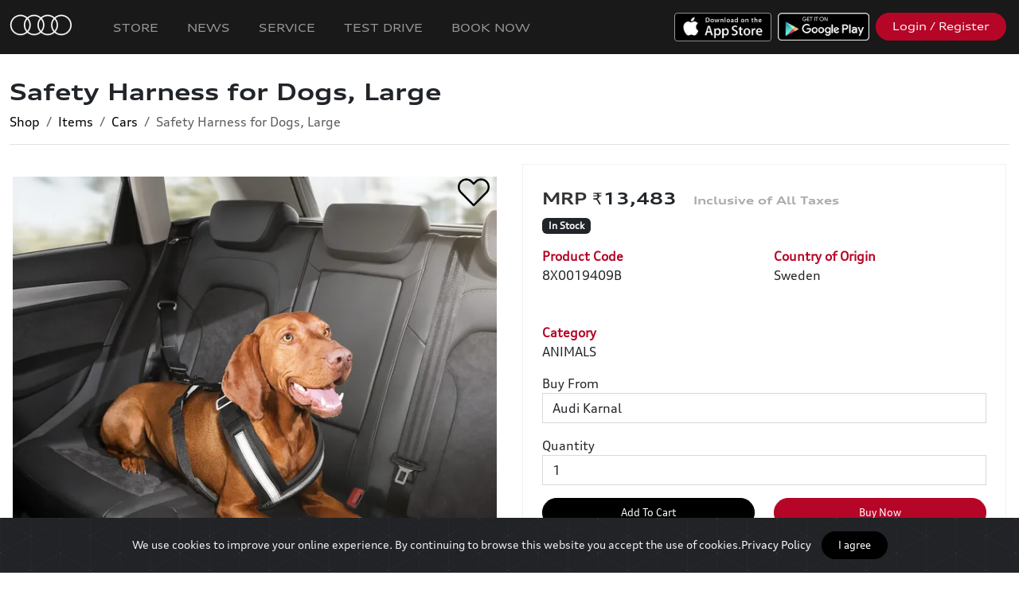

--- FILE ---
content_type: text/html; charset=UTF-8
request_url: https://myaudi.in/en/store/items/view/282/384/safety-harness-for-dogs-large-safety-harness-for-dogs-large?categoryId=50
body_size: 22333
content:
<!doctype html>
<html lang="en">
<head>
  <meta charset="utf-8">
  <meta name="viewport" content="width=device-width, initial-scale=1, shrink-to-fit=no">
  <title>Safety Harness for Dogs, Large | myAudi</title>
       <meta name="description" content="High safety for driver and dog:The size L dog harness is ideally suited for transporting larger dogs, such as Doberman or German Shepherd dogs. The belt can be quickly and easily attached to the rear seat and complies with the legal requirements in accordance with DIN-75410-2 and ECE R-17.Colour: black.Specification L (larger size dogs of 30 - 50 kg)Chest circumference, measured behind the front legs: 50 - 100 cmLength of stomach strap: 23 cmNeck circumference, measured before the front legs: 64 - 100 cmFor models:A1 (2015-2018)A1 (2011-2014)A1 citycarver (since 2020)A1 Sportback (since 2019)A1 Sportback (2015-2018)A1 Sportback (2012-2014)S1 (2015-2018)S1 Sportback (2015-2018)A3 (2017-2018)A3 (2013-2016)A3 (2009-2012)A3 Saloon (since 2021)A3 Saloon (2017-2020)A3 Saloon (2014-2016)A3 Sportback (since 2021)A3 Sportback (2017-2020)A3 Sportback (2013-2016)A3 Sportback (2009-2013)A3 Cabriolet (2017-2020)A3 Cabriolet (2015-2016)A3 Cabriolet (2008-2014)A3 Sportback TFSI e (since 2021)A3 Sportback e-tron (2017-2020)A3 Sportback e-tron (2015-2016)A3 Sportback g-tron (since 2021)A3 Sportback g-tron (2017-2020)A3 Sportback g-tron (2014-2016)S3 (2017-2020)S3 (2013-2016)S3 (2009-2013)S3 Saloon (since 2021)S3 Saloon (2017-2020)S3 Saloon (2014-2016)S3 Sportback (since 2021)S3 Sportback (2017-2020)S3 Sportback (2014-2016)S3 Sportback (2009-2013)S3 Cabriolet (2017-2020)S3 Cabriolet (2015-2016)RS 3 Saloon (since 2022)RS 3 Saloon (2017-2020)RS 3 Sportback (since 2022)RS 3 Sportback (2017-2020)RS 3 Sportback (2015-2016)RS 3 Sportback (2011-2013)A4 Saloon (since 2020)A4 Saloon (2016-2019)A4 Saloon (2013-2015)A4 Saloon (2008-2012)A4 Avant (since 2020)A4 Avant (2016-2019)A4 Avant (2013-2015)A4 Avant (2009-2012)A4 allroad quattro (since 2020)A4 allroad quattro (2017-2019)A4 allroad quattro (2012-2016)A4 allroad quattro (2010-2011)A4 Avant g-tron (since 2020)A4 Avant g-tron (2017-2019)S4 Saloon (since 2020)S4 Saloon (2017-2019)S4 Saloon (2013-2015)S4 Saloon (2009-2012)S4 Avant (since 2020)S4 Avant (2017-2019)S4 Avant (2013-2015)S4 Avant (2009-2012)RS 4 Avant (since 2020)RS 4 Avant (2018-2019)RS 4 Avant (2013-2015)A5 Coupé (since 2020)A5 Coupé (2017-2019)A5 Coupé (2012-2016)A5 Coupé (2008-2011)A5 Sportback (since 2020)A5 Sportback (2017-2019)A5 Sportback (2012-2016)A5 Sportback (2010-2011)A5 Cabriolet (since 2020)A5 Cabriolet (2017-2019)A5 Cabriolet (2012-2017)A5 Cabriolet (2010-2011)A5 Sportback g-tron (since 2020)A5 Sportback g-tron (2017-2019)S5 Coupé (since 2020)S5 Coupé (2017-2019)S5 Coupé (2012-2016)S5 Coupé (2008-2011)S5 Sportback (since 2020)S5 Sportback (2017-2019)S5 Sportback (2012-2016)S5 Sportback (2010-2012)S5 Cabriolet (2017-2019)S5 Cabriolet (2012-2017)S5 Cabriolet (2010-2011)RS 5 Coupé (since 2020)RS 5 Coupé (2018-2019)RS 5 Coupé (2013-2017)RS 5 Coupé (2010-2012)RS 5 Sportback (since 2020)RS 5 Sportback (2019-2019)RS 5 Cabriolet (2013-2016)A6 Saloon (since 2019)A6 Saloon (2015-2018)A6 Saloon (2011-2014)A6 Saloon (2009-2011)A6 Avant (since 2019)A6 Avant (2015-2018)A6 Avant (2012-2014)A6 Avant (2009-2011)A6 allroad quattro (since 2020)A6 allroad quattro (2015-2018)A6 allroad quattro (2013-2014)A6 allroad quattro (2009-2011)A6 Limousine TFSI e (since 2020)A6 Saloon hybrid (2012-2014)A6 Avant TFSI e (since 2020)S6 Saloon (since 2019)S6 Saloon (2015-2018)S6 Saloon (2013-2014)S6 Saloon (2009-2011)S6 Avant (since 2019)S6 Avant (2015-2018)S6 Avant (2013-2014)S6 Avant (2009-2011)RS 6 Saloon (2009-2011)RS 6 Avant (since 2020)RS 6 Avant (2015-2018)RS 6 Avant (2013-2014)RS 6 Avant (2009-2011)A7 Sportback (since 2019)A7 Sportback (2015-2018)A7 Sportback (2011-2014)A7 Sportback TFSI e (since 2020)S7 Sportback (since 2019)S7 Sportback (2015-2018)S7 Sportback (2013-2014)RS 7 Sportback (since 2020)RS 7 Sportback (2015-2018)RS 7 Sportback (2014-2014)A8 (2018-2021)A8 (2014-2017)A8 (2010-2013)A8 L (2018-2021)A8 L (2014-2017)A8 L (2010-2013)A8 TFSI e (2020-2021)A8 hybrid (2014-2017)A8 hybrid (2012-2013)A8 L TFSI e (2020-2021)A8 L hybrid (2014-2017)A8 L hybrid (2012-2013)S8 (2019-2021)S8 (2014-2017)S8 (2012-2013)Q2 (since 2021)Q2 (2017-2020)SQ2 (since 2021)SQ2 (2019-2020)Q3 (since 2019)Q3 (2015-2018)Q3 (2012-2014)Q3 Sportback (since 2020)Q3 TFSI e (since 2021)Q3 Sportback TFSI e (since 2021)RS Q3 (since 2020)RS Q3 (2015-2018)RS Q3 (2014-2014)RS Q3 Sportback (since 2020)Q4 e-tron (since 2022)Q4 Sportback e-tron (since 2022)Q5 (since 2021)Q5 (2017-2020)Q5 (2013-2017)Q5 (2009-2012)Q5 Sportback (since 2021)Q5 TFSI e (since 2021)Q5 TFSI e (2019-2020)Q5 hybrid (2013-2017)Q5 hybrid (2012-2012)Q5 Sportback TFSI e (since 2021)SQ5 (since 2021)SQ5 (2017-2020)SQ5 (2013-2017)SQ5 Sportback (since 2021)Q7 (since 2020)Q7 (2016-2019)Q7 (2010-2015)Q7 e-tron (2016-2019)Q7 TFSI e (since 2020)SQ7 (since 2020)SQ7 (2017-2019)Q8 (since 2019)Q8 TFSI e (since 2021)SQ8 (since 2020)RS Q8 (since 2020)e-tron (since 2019)e-tron Sportback (since 2020)e-tron S (since 2021)e-tron S Sportback (since 2021)e-tron GT (since 2022)RS e-tron GT (since 2022)TT Coupé (since 2019)TT Coupé (2015-2018)TT Coupé (2011-2014)TT Roadster (since 2019)TT Roadster (2015-2018)TT Roadster (2011-2014)TTS Coupé (since 2019)TTS Coupé (2015-2018)TTS Coupé (2011-2014)TTS Roadster (since 2019)TTS Roadster (2015-2018)TTS Roadster (2011-2014)TT RS Coupé (since 2019)TT RS Coupé (2017-2018)TT RS plus Coupé (2012-2014)TT RS Coupé (2010-2014)TT RS Roadster (since 2019)TT RS Roadster (2017-2018)TT RS plus Roadster (2012-2014)TT RS Roadster (2010-2014)R8 Coupé (since 2019)R8 Coupé (2016-2018)R8 Coupé (2013-2015)R8 Coupé (2007-2012)R8 Spyder (since 2019)R8 Spyder (2017-2018)R8 Spyder (2013-2016)R8 Spyder (2010-2012)R8 GT Coupé (2011-2012)R8 GT Spyder (2011-2012)"/>
        <meta property="og:title"              content="Safety Harness for Dogs, Large | myAudi" />
        <meta property="og:description"        content="High safety for driver and dog:The size L dog harness is ideally suited for transporting larger dogs, such as Doberman or German Shepherd dogs. The belt can be quickly and easily attached to the rear seat and complies with the legal requirements in accordance with DIN-75410-2 and ECE R-17.Colour: black.Specification L (larger size dogs of 30 - 50 kg)Chest circumference, measured behind the front legs: 50 - 100 cmLength of stomach strap: 23 cmNeck circumference, measured before the front legs: 64 - 100 cmFor models:A1 (2015-2018)A1 (2011-2014)A1 citycarver (since 2020)A1 Sportback (since 2019)A1 Sportback (2015-2018)A1 Sportback (2012-2014)S1 (2015-2018)S1 Sportback (2015-2018)A3 (2017-2018)A3 (2013-2016)A3 (2009-2012)A3 Saloon (since 2021)A3 Saloon (2017-2020)A3 Saloon (2014-2016)A3 Sportback (since 2021)A3 Sportback (2017-2020)A3 Sportback (2013-2016)A3 Sportback (2009-2013)A3 Cabriolet (2017-2020)A3 Cabriolet (2015-2016)A3 Cabriolet (2008-2014)A3 Sportback TFSI e (since 2021)A3 Sportback e-tron (2017-2020)A3 Sportback e-tron (2015-2016)A3 Sportback g-tron (since 2021)A3 Sportback g-tron (2017-2020)A3 Sportback g-tron (2014-2016)S3 (2017-2020)S3 (2013-2016)S3 (2009-2013)S3 Saloon (since 2021)S3 Saloon (2017-2020)S3 Saloon (2014-2016)S3 Sportback (since 2021)S3 Sportback (2017-2020)S3 Sportback (2014-2016)S3 Sportback (2009-2013)S3 Cabriolet (2017-2020)S3 Cabriolet (2015-2016)RS 3 Saloon (since 2022)RS 3 Saloon (2017-2020)RS 3 Sportback (since 2022)RS 3 Sportback (2017-2020)RS 3 Sportback (2015-2016)RS 3 Sportback (2011-2013)A4 Saloon (since 2020)A4 Saloon (2016-2019)A4 Saloon (2013-2015)A4 Saloon (2008-2012)A4 Avant (since 2020)A4 Avant (2016-2019)A4 Avant (2013-2015)A4 Avant (2009-2012)A4 allroad quattro (since 2020)A4 allroad quattro (2017-2019)A4 allroad quattro (2012-2016)A4 allroad quattro (2010-2011)A4 Avant g-tron (since 2020)A4 Avant g-tron (2017-2019)S4 Saloon (since 2020)S4 Saloon (2017-2019)S4 Saloon (2013-2015)S4 Saloon (2009-2012)S4 Avant (since 2020)S4 Avant (2017-2019)S4 Avant (2013-2015)S4 Avant (2009-2012)RS 4 Avant (since 2020)RS 4 Avant (2018-2019)RS 4 Avant (2013-2015)A5 Coupé (since 2020)A5 Coupé (2017-2019)A5 Coupé (2012-2016)A5 Coupé (2008-2011)A5 Sportback (since 2020)A5 Sportback (2017-2019)A5 Sportback (2012-2016)A5 Sportback (2010-2011)A5 Cabriolet (since 2020)A5 Cabriolet (2017-2019)A5 Cabriolet (2012-2017)A5 Cabriolet (2010-2011)A5 Sportback g-tron (since 2020)A5 Sportback g-tron (2017-2019)S5 Coupé (since 2020)S5 Coupé (2017-2019)S5 Coupé (2012-2016)S5 Coupé (2008-2011)S5 Sportback (since 2020)S5 Sportback (2017-2019)S5 Sportback (2012-2016)S5 Sportback (2010-2012)S5 Cabriolet (2017-2019)S5 Cabriolet (2012-2017)S5 Cabriolet (2010-2011)RS 5 Coupé (since 2020)RS 5 Coupé (2018-2019)RS 5 Coupé (2013-2017)RS 5 Coupé (2010-2012)RS 5 Sportback (since 2020)RS 5 Sportback (2019-2019)RS 5 Cabriolet (2013-2016)A6 Saloon (since 2019)A6 Saloon (2015-2018)A6 Saloon (2011-2014)A6 Saloon (2009-2011)A6 Avant (since 2019)A6 Avant (2015-2018)A6 Avant (2012-2014)A6 Avant (2009-2011)A6 allroad quattro (since 2020)A6 allroad quattro (2015-2018)A6 allroad quattro (2013-2014)A6 allroad quattro (2009-2011)A6 Limousine TFSI e (since 2020)A6 Saloon hybrid (2012-2014)A6 Avant TFSI e (since 2020)S6 Saloon (since 2019)S6 Saloon (2015-2018)S6 Saloon (2013-2014)S6 Saloon (2009-2011)S6 Avant (since 2019)S6 Avant (2015-2018)S6 Avant (2013-2014)S6 Avant (2009-2011)RS 6 Saloon (2009-2011)RS 6 Avant (since 2020)RS 6 Avant (2015-2018)RS 6 Avant (2013-2014)RS 6 Avant (2009-2011)A7 Sportback (since 2019)A7 Sportback (2015-2018)A7 Sportback (2011-2014)A7 Sportback TFSI e (since 2020)S7 Sportback (since 2019)S7 Sportback (2015-2018)S7 Sportback (2013-2014)RS 7 Sportback (since 2020)RS 7 Sportback (2015-2018)RS 7 Sportback (2014-2014)A8 (2018-2021)A8 (2014-2017)A8 (2010-2013)A8 L (2018-2021)A8 L (2014-2017)A8 L (2010-2013)A8 TFSI e (2020-2021)A8 hybrid (2014-2017)A8 hybrid (2012-2013)A8 L TFSI e (2020-2021)A8 L hybrid (2014-2017)A8 L hybrid (2012-2013)S8 (2019-2021)S8 (2014-2017)S8 (2012-2013)Q2 (since 2021)Q2 (2017-2020)SQ2 (since 2021)SQ2 (2019-2020)Q3 (since 2019)Q3 (2015-2018)Q3 (2012-2014)Q3 Sportback (since 2020)Q3 TFSI e (since 2021)Q3 Sportback TFSI e (since 2021)RS Q3 (since 2020)RS Q3 (2015-2018)RS Q3 (2014-2014)RS Q3 Sportback (since 2020)Q4 e-tron (since 2022)Q4 Sportback e-tron (since 2022)Q5 (since 2021)Q5 (2017-2020)Q5 (2013-2017)Q5 (2009-2012)Q5 Sportback (since 2021)Q5 TFSI e (since 2021)Q5 TFSI e (2019-2020)Q5 hybrid (2013-2017)Q5 hybrid (2012-2012)Q5 Sportback TFSI e (since 2021)SQ5 (since 2021)SQ5 (2017-2020)SQ5 (2013-2017)SQ5 Sportback (since 2021)Q7 (since 2020)Q7 (2016-2019)Q7 (2010-2015)Q7 e-tron (2016-2019)Q7 TFSI e (since 2020)SQ7 (since 2020)SQ7 (2017-2019)Q8 (since 2019)Q8 TFSI e (since 2021)SQ8 (since 2020)RS Q8 (since 2020)e-tron (since 2019)e-tron Sportback (since 2020)e-tron S (since 2021)e-tron S Sportback (since 2021)e-tron GT (since 2022)RS e-tron GT (since 2022)TT Coupé (since 2019)TT Coupé (2015-2018)TT Coupé (2011-2014)TT Roadster (since 2019)TT Roadster (2015-2018)TT Roadster (2011-2014)TTS Coupé (since 2019)TTS Coupé (2015-2018)TTS Coupé (2011-2014)TTS Roadster (since 2019)TTS Roadster (2015-2018)TTS Roadster (2011-2014)TT RS Coupé (since 2019)TT RS Coupé (2017-2018)TT RS plus Coupé (2012-2014)TT RS Coupé (2010-2014)TT RS Roadster (since 2019)TT RS Roadster (2017-2018)TT RS plus Roadster (2012-2014)TT RS Roadster (2010-2014)R8 Coupé (since 2019)R8 Coupé (2016-2018)R8 Coupé (2013-2015)R8 Coupé (2007-2012)R8 Spyder (since 2019)R8 Spyder (2017-2018)R8 Spyder (2013-2016)R8 Spyder (2010-2012)R8 GT Coupé (2011-2012)R8 GT Spyder (2011-2012)" />
        <meta property="og:image"              content="https://d1lhv9gpjooyls.cloudfront.net/[base64]" />
  
    
  <meta name="theme-color" content="#000000" >
  <meta name="apple-mobile-web-app-capable" content="yes">
  <meta name="apple-mobile-web-app-status-bar-style" content="#000000">

  <link rel="icon" href="https://d1lhv9gpjooyls.cloudfront.net/[base64]">





  
      <link rel="stylesheet" href="https://cdnjs.cloudflare.com/ajax/libs/bootstrap/5.3.7/css/bootstrap.min.css" integrity="sha512-fw7f+TcMjTb7bpbLJZlP8g2Y4XcCyFZW8uy8HsRZsH/SwbMw0plKHFHr99DN3l04VsYNwvzicUX/6qurvIxbxw==" crossorigin="anonymous" referrerpolicy="no-referrer" />
  
  <link rel="stylesheet" href="https://dqo4r06wgs5fs.cloudfront.net/8a42d0c2-9c51-45c1-80e2-f4004648fc80/css/appPortal.css?id=15f242b6a690d7ab4461">

  
   <style>
                  @font-face {
          font-family: 'AudiNormal';
          src:                url('https://d3obpn092enor5.cloudfront.net/account-19/1713429267386_7872362/AudiType-Normal_4.03.woff2') format('woff2'),
                                            url('https://d3obpn092enor5.cloudfront.net/account-19/1659616480589_6589222/AudiType-Normal_4.03.woff') format('woff'),
                                            url('https://d3obpn092enor5.cloudfront.net/account-19/1659616480578_692691/AudiTypeScreen-Normal.ttf') format('ttf');
                           
        }
            
              @font-face {
          font-family: 'AudiExtended';
          src:                url('https://d3obpn092enor5.cloudfront.net/account-19/1713429267392_7746559/AudiType-ExtendedBold_4.03 (1) (1) (1) (1).woff2') format('woff2'),
                                            url('https://d3obpn092enor5.cloudfront.net/account-19/1659616530074_16391/AudiType-ExtendedBold_4.03.woff') format('woff'),
                                            url('https://d3obpn092enor5.cloudfront.net/account-19/1659616530063_3611221/AudiType-ExtendedBold_4.03.ttf') format('ttf');
                           
        }
            
              @font-face {
          font-family: 'audi-iconfont';
          src: 
                url('https://d3obpn092enor5.cloudfront.net/account-19/1713429267393_4572482/audi-iconfont.woff2') format('woff2'),
                             
                url('https://d3obpn092enor5.cloudfront.net/account-19/1695915234272_5091300/audi-iconfont.woff') format('woff'),
                             
                url('https://d3obpn092enor5.cloudfront.net/account-19/1695915234265_8888668/audi-iconfont.ttf') format('ttf');
                         
        }
            
              @font-face {
          font-family: 'AudiWideNormal';
          src:  
                  url('https://d3obpn092enor5.cloudfront.net/account-19/1713429267394_1127483/AudiType-ExtendedNormal_4.03 (1) (1).woff2') format('woff2'),
                             
                  url('https://d3obpn092enor5.cloudfront.net/account-19/1645442951920_7118640/AudiType-ExtendedNormal_4.03.woff') format('woff'),
                             
                  url('https://d3obpn092enor5.cloudfront.net/account-19/1642067239699_4241095/AudiType-ExtendedNormal_4.03.ttf') format('ttf');
                           
        }
            
      </style>
  <!--Cap v2-->
        <script src="https://www.google.com/recaptcha/api.js?hl=en" async defer></script>

        <style>
        #g-recaptcha-response {
            display: block !important;
            position: absolute;
            margin: -78px 0 0 0 !important;
            width: 302px !important;
            height: 76px !important;
            z-index: -999999;
            opacity: 0;
        }
        </style>


  <style>
      .avatar-img {
          width: 100%;
          height: 100%;
          -o-object-fit: cover;
          object-fit: cover;
      }

      .rounded-circle {
          border-radius: 50%!important;
      }
      .avatar-sm {
          width: 2.5rem;
          height: 2.5rem;
          font-size: .83333rem;
      }
      .avatar {
          position: relative;
          display: inline-block;
          width: 3rem;
          height: 3rem;
          font-size: 1rem;
      }
      .grecaptcha-badge { display: none !important; }


  </style>

  <style >[wire\:loading], [wire\:loading\.delay], [wire\:loading\.inline-block], [wire\:loading\.inline], [wire\:loading\.block], [wire\:loading\.flex], [wire\:loading\.table], [wire\:loading\.grid], [wire\:loading\.inline-flex] {display: none;}[wire\:loading\.delay\.shortest], [wire\:loading\.delay\.shorter], [wire\:loading\.delay\.short], [wire\:loading\.delay\.long], [wire\:loading\.delay\.longer], [wire\:loading\.delay\.longest] {display:none;}[wire\:offline] {display: none;}[wire\:dirty]:not(textarea):not(input):not(select) {display: none;}input:-webkit-autofill, select:-webkit-autofill, textarea:-webkit-autofill {animation-duration: 50000s;animation-name: livewireautofill;}@keyframes livewireautofill { from {} }</style>

  
    <link href="https://d3obpn092enor5.cloudfront.net/account-19/css/brand-11-1768289520.css" rel="stylesheet"/>

  
      <style>
        .swal2-actions
        {
            z-index: unset !important;
        }

    </style>

<style type="text/css">
    .play-button {
        width:50px;
        height:50px;
        top: 50%;
        left: 50%;
        position: absolute;
        margin-left: -25px;
        margin-top: -30px;

    }
    .swiper-container {
      width: 100%;
      height: 100%;
    }
    .swiper-slide {
      text-align: center;
      font-size: 18px;
      background: #fff;
      height: auto;

      /* Center slide text vertically */
      display: -webkit-box;
      display: -ms-flexbox;
      display: -webkit-flex;
      display: flex;
      -webkit-box-pack: center;
      -ms-flex-pack: center;
      -webkit-justify-content: center;
      justify-content: center;
      -webkit-box-align: center;
      -ms-flex-align: center;
      -webkit-align-items: center;
      align-items: center;
    }

    .swiper-button-next, .swiper-button-prev {
        color: #b50627;
    }
</style>
    <style>
        .swiper-container {
          width: 100%;

        }

        .swiper-slide {
          background-position: center;
          background-size: contain;
          background-repeat: no-repeat;
          /*background-color:#FFF;*/
        }



        
          .card-columns {
              column-count: 1;
          }

        
        @media  only screen and (max-width: 600px) {
          .product-info-div {
            border-style: none;
          }
        }

    </style>
     <script src="https://code.jquery.com/jquery-3.7.1.min.js" integrity="sha256-/JqT3SQfawRcv/BIHPThkBvs0OEvtFFmqPF/lYI/Cxo=" crossorigin="anonymous"></script>
  

              <!-- Global site tag (gtag.js) - Google Analytics -->
<script>
    
var platform = new URLSearchParams(window.location.search).get('platform') || 'other';

var isAndroid = false;
if(platform == "android")
{
    isAndroid = true;
    
        
        
    // Create a proxy to intercept fetch calls
    // const originalFetch = window.fetch;
    // window.fetch = function(...args) {
    //     // Check if the request URL is "http://localhost"
    //     if (args[0].startsWith('http://localhost')) {
    //         console.log("Request to http://localhost blocked.");
    //         // Return a rejected Promise to stop the request
    //         return Promise.reject(new Error("Blocked request to http://localhost"));
    //     }
    
    //     // If it's not "http://localhost", allow the request
    //     return originalFetch(...args);
    // };
    
    
}
</script>



<!--<script async src="https://www.googletagmanager.com/gtag/js?id=G-EH0MT6XVP5"></script>-->
<script>


if(!isAndroid || true)
{
  window.dataLayer = window.dataLayer || [];
  function gtag(){dataLayer.push(arguments);}
  gtag('js', new Date());

  gtag('config', 'G-EH0MT6XVP5');
} 
</script>

<!-- Facebook Pixel Code -->
<script>
if(!isAndroid || true)
{
    !function(f,b,e,v,n,t,s)
    {if(f.fbq)return;n=f.fbq=function(){n.callMethod?
    n.callMethod.apply(n,arguments):n.queue.push(arguments)};
    if(!f._fbq)f._fbq=n;n.push=n;n.loaded=!0;n.version='2.0';
    n.queue=[];t=b.createElement(e);t.async=!0;
    t.src=v;s=b.getElementsByTagName(e)[0];
    s.parentNode.insertBefore(t,s)}(window, document,'script',
    'https://connect.facebook.net/en_US/fbevents.js');
    fbq('init', '726869368236809');
    fbq('track', 'PageView');
}
</script>
<noscript><img height="1" width="1" style="display:none" src="https://www.facebook.com/tr?id=726869368236809&ev=PageView&noscript=1"
/></noscript>
<!-- End Facebook Pixel Code -->

<!-- Global site tag (gtag.js) - Google Analytics v2 -->
<!--<script async src="https://www.googletagmanager.com/gtag/js?id=UA-166104866-1"></script>-->
<!--<script>-->
<!--  window.dataLayer = window.dataLayer || [];-->
<!--  function gtag(){dataLayer.push(arguments);}-->
<!--  gtag('js', new Date());-->

<!--  gtag('config', 'UA-166104866-1');-->
<!--</script>-->


<!-- Google Tag Manager - New Audi India GTM Setup-->
<script>
if(!isAndroid || true)
{
    (function(w,d,s,l,i){w[l]=w[l]||[];w[l].push({'gtm.start':
    new Date().getTime(),event:'gtm.js'});var f=d.getElementsByTagName(s)[0],
    j=d.createElement(s),dl=l!='dataLayer'?'&l='+l:'';j.async=true;j.src=
    'https://www.googletagmanager.com/gtm.js?id='+i+dl;f.parentNode.insertBefore(j,f);
    })(window,document,'script','dataLayer','GTM-55P426HV');

}
</script>
<!-- End Google Tag Manager -->


<script>
    
    
    $(function(){
        

        if( 
            window.location.href.indexOf('/member/store') > -1 ||
            window.location.href.indexOf('/en/store') > -1 ||
            window.location.href.indexOf('/member/pages/view/36') > -1
        )
        {
    
            let googleSourceTag = document.createElement("script");
            let googleFuncTag = document.createElement("script");
            
            googleSourceTag.src = "https://www.googletagmanager.com/gtag/js?id=AW-988043697";
            googleSourceTag.setAttribute('async', 'true');
            
            $('head').append(googleSourceTag);
            
            googleFuncTag.innerHTML = `window.dataLayer = window.dataLayer || [];
                  function gtag(){dataLayer.push(arguments);}
                  gtag('js', new Date());
                
                  gtag('config', 'AW-988043697');`;
            
            $('head').append(googleFuncTag);
            
            if(!isAndroid || true)
            {
                let fbFuncTag = document.createElement("script");
                
                fbFuncTag.innerHTML = `!function(f,b,e,v,n,t,s)
                    {if(f.fbq)return;n=f.fbq=function(){n.callMethod?
                    n.callMethod.apply(n,arguments):n.queue.push(arguments)};
                    if(!f._fbq)f._fbq=n;n.push=n;n.loaded=!0;n.version='2.0';
                    n.queue=[];t=b.createElement(e);t.async=!0;
                    t.src=v;s=b.getElementsByTagName(e)[0];
                    s.parentNode.insertBefore(t,s)}(window, document,'script',
                    'https://connect.facebook.net/en_US/fbevents.js');
                    fbq('init', '389066024760021');
                    fbq('track', 'PageView');`
                    
                $('head').append(fbFuncTag); 
                
            }
        }
        
    });
</script>
    
          <meta name="facebook-domain-verification" content="mrny7xohaqpdyby84wdj60wearoaii" />
<meta name="apple-itunes-app" content="app-id=1477017299">
<meta name="google-site-verification" content="qiGPZbJVy1z9-ooyiZbFIwCj7hwZ6QA8abpZ9dvbYjo" />
    

</head>
<body class="portal module-store store-item-view">

    

    

    
    <nav class="navbar navbar-expand-md navbar-primary portal-navbar navbar-dark px-2" style="z-index:11;">

      <a  class="navbar-brand" href="/">
      
      <img src="https://d1lhv9gpjooyls.cloudfront.net/[base64]" alt="..." class="p-1 pr-3 navbar-brand-logo order-1" />

      
        <span class="name bold">

        
        </span>
      </a>



        <button class="navbar-toggler order-3"
                type="button"
                data-toggle="collapse"
                data-target="#navbars" aria-controls="navbars" aria-expanded="false" aria-label="Toggle navigation">
            <span class="navbar-toggler-icon"></span>
        </button>

        <div class="collapse navbar-collapse ml-md-auto order-3 order-md-2" id="navbars">
          <ul class="navbar-nav mr-auto" id="navbar-primary-left">

            
              
                
                  
                    <li id="nav-item-113"
                        class="nav-item   

                                                  "
                         >
                      <a class="nav-link" href="https://myaudi.in/en">

                              
                              Home
                      </a>
                    </li>

                                                
                
                  
                    <li id="nav-item-322"
                        class="nav-item   

                                                  "
                         >
                      <a class="nav-link" href="https://myaudi.in/en/store">

                              
                              Store
                      </a>
                    </li>

                                                
                
                  
                    <li id="nav-item-530"
                        class="nav-item   

                                                  "
                         >
                      <a class="nav-link" href="https://myaudi.in/en/news/20/press-releases">

                              
                              News
                      </a>
                    </li>

                                                
                
                  
                    <li id="nav-item-366"
                        class="nav-item   

                                                  "
                         >
                      <a class="nav-link" href="/en/carservice2">

                              
                              Service
                      </a>
                    </li>

                                                
                
                  
                    <li id="nav-item-212"
                        class="nav-item   

                                                  "
                         >
                      <a class="nav-link" href="https://myaudi.in/en/cartestdrive/book">

                              
                              Test Drive
                      </a>
                    </li>

                                                
                
                  
                    <li id="nav-item-315"
                        class="nav-item   

                                                  "
                         >
                      <a class="nav-link" href="https://auditestdrive.in">

                              
                              Test Drive
                      </a>
                    </li>

                                                
                
                  
                    <li id="nav-item-525"
                        class="nav-item   

                                                  "
                         >
                      <a class="nav-link" href="https://myaudi.in/en/vehicleSales/models">

                              
                              Book Now
                      </a>
                    </li>

                                                            

          </ul>

          <div class="d-flex flex-column flex-wrap flex-md-row ml-auto" id="navbar-primary-right">

            
                          <div class="m-2">
                <a class="btn btn-block btn-outline-light d-md-none btn-ios-app" href="https://apps.apple.com/in/app/myaudi-connect/id1477017299">
                      iOS APP
                </a>

                <a class=" d-none d-md-block" href="https://apps.apple.com/in/app/myaudi-connect/id1477017299"><img src="https://dqo4r06wgs5fs.cloudfront.net/8a42d0c2-9c51-45c1-80e2-f4004648fc80/img/apple.png" style="height:36px;" alt="Download iOS App"></a>
              </div>
            
            
                          <div class="m-2">
                <a class="btn btn-block btn-outline-light d-md-none btn-android-app" href="https://play.google.com/store/apps/details?id=com.audi.drive">
                    
                    Android APP
                </a>

                <a class="d-none d-md-block" href="https://play.google.com/store/apps/details?id=com.audi.drive"><img src="https://dqo4r06wgs5fs.cloudfront.net/8a42d0c2-9c51-45c1-80e2-f4004648fc80/img/google.png" style="height:35px;" alt="Download Android App"></a>
              </div>
            
                          <div class="m-2">
                <a id="headerLoginButton" class="btn btn-block btn-secondary " href="https://myaudi.in/member/home">
                   
                   Login / Register

                  

                </a>
              </div>
                        

          </div>



        </div>

        <a class="btn btn-light border-dark text-dark ml-auto ml-md-2 m-2 order-2 order-md-3 d-none" href="https://myaudi.in/store/cart" id="cart-button">
          <i class="fe fe-shopping-cart" aria-hidden="true"></i>
              Cart
          <span id="shoppingCartCounter" class="badge badge-dark badge-pill">
              0
          </span>
        </a>


    </nav>
    
    <a href="#" id="linkTrigger" class="d-none"></a>



     
<div class="main-content pt-0">
    <div class="container-fluid d-none d-md-block">
        <div class="header hideIfIsMobile mb-4">
    <div class="">

        
        <div class="header-body border-bottom ">


        
        <div class="row align-items-center">

            
            <div class="col">


                <div class="row">
                    <div class="col">
                        

                                                <h1 class="header-title  pl-0 ml-0">
                                                            Safety Harness for Dogs, Large
                                                    </h1>
                                            </div>

                    
                    

                    <div class="col-auto" align="right">

                        
                        
                        
                        
                    </div>
                </div>


                
                                    <ul aria-label="breadcrumb" class="pl-0 mb-0">
                        <ol class="breadcrumb">
                                                                                                <li class="breadcrumb-item"><a href="https://myaudi.in/en/store">Shop</a></li>
                                                                                                                                <li class="breadcrumb-item"><a href="https://myaudi.in/en/store/items?categoryId=50">Items</a></li>
                                                                                                                                <li class="breadcrumb-item"><a href="https://myaudi.in/en/store/items/23">Cars</a></li>
                                                                                                                                <li class="breadcrumb-item active">Safety Harness for Dogs, Large</li>
                                                                                    </ol>
                    </ul>
                
                            </div>

            <div class="col-12">
                
                
                            </div>
        </div>
    </div>
    </div>
</div>
    </div>

  
  

  

  <div id="disablePullToRefresh"></div>

  
      <div class="container-fluid">

      <div class="row mb-3">
        <div class="col-lg-6 col-12 p-0 p-md-3">

            <img                       onclick="likeVariant($(this));"
                                        class="mb-3 ml-2 position-absolute btn-like"
                    src="https://dqo4r06wgs5fs.cloudfront.net/8a42d0c2-9c51-45c1-80e2-f4004648fc80/img/heart_empty.png"
                    style="width: 40px; height: 40px;top:15px;right:25px;z-index:10;">




          <div class="card-columns d-none d-md-block">

                                  <div class="card col-12 p-0 rounded-0 border-0">
                    <a data-fancybox="item-images" href="https://d1lhv9gpjooyls.cloudfront.net/[base64]" class="h-100 img-hover-zoom">
                      <img class="card-img-top " src="https://d1lhv9gpjooyls.cloudfront.net/[base64]" alt="904_IPZL_8X0019409A_ENG_001-xl.jpeg">
                    </a>
                  </div>
                


          </div>

          <div class="swiper-container d-block d-md-none" >

            <div class="swiper-wrapper">
                              <div class="swiper-slide">

                  <img class="w-100" src="https://d1lhv9gpjooyls.cloudfront.net/[base64]" />

                </div>
              
            </div>
            <div class="swiper-pagination w-100"></div>
          </div>

        </div>



      <div class="col-lg-6 col-12 px-0 px-md-3">





        <div class="card rounded-0 product-info-div">

          


              
            <div class="card-body">

              <h3 class="d-block d-md-none pl-0">Safety Harness for Dogs, Large</h3>

                

                <div class="">


                    
                      <h3 class="mt-2">
                        <span id="variant-price">
                          ₹13,483&nbsp;&nbsp;
                        </span>

                      </h3>
                    
                  
                                      
                        <span class="badge badge-dark text-white font-weight-light ml-auto mb-3 store-variant-quantity-badge" data-variant-quantity="16">
                          In Stock
                        </span>


                    
                    <form id="cart-form" method="POST" class="d-none" action="https://myaudi.in/addTocart/282/384" role="form" autocomplete="off" enctype="multipart/form-data" data-name="Safety Harness for Dogs, Large">

                        <button type="button"  class="btn btn-dark btn-lg" id="decrementQuantity">-</button>
                        
                        <button type="button"  class="btn btn-dark btn-lg" id="incrementQuantity">+</button>

                        

                    </form>
                  

                <div class="mb-4 mb-md-5 row">
                  <div class="col-md-6 col-product-code">
                    <strong>Product Code </strong><br>
                    <span class="variant-product-code">8X0019409B</span>
                  </div>



                  
                    

                    <div class="col-md-6 col-country-origin" class="item-country-origin">
                      <strong>Country of Origin </strong><br>
                      Sweden
                    </div>
                  
                </div>


                  
                    <div class="mb-3 row">
                                                                                                                      <div class=" col-6 col-md-4  configuration-type-type" id="store-configuration-1">
                            <strong class="" id="store-configuration-type-Type">Type</strong>
                            <div class="text-uppercase">Accessory</div>
                          </div>
                                                                                                                                                                                                                                          <div class=" col-6 col-md-4  configuration-type-category" id="store-configuration-5">
                            <strong class="" id="store-configuration-type-Category">Category</strong>
                            <div class="text-uppercase">Animals</div>
                          </div>
                                              
                    </div>
                 
                  
                                  <div class="form-group store-variant-location-div">
                      <label for="storeLocationId" class="">
                        Buy From
                      </label>
                      <select name="storeLocationId" id="storeLocationId" class="form-control globalRouteSelector" form="cart-form" required >
                                                    <option value=""  disabled selected>
                                Select Dealership
                            </option>
                                                                                                            <option value="35"
                                        data-lat="29.6144744"
                                        data-lon="76.97870759999999"
                                        selected>Audi Karnal</option>
                                                                                                                <option value="20"
                                        data-lat="30.863136"
                                        data-lon="75.9067051">Audi Ludhiana</option>
                                                                                                                <option value="18"
                                        data-lat="32.6680525"
                                        data-lon="74.87695959999999">Audi Jammu</option>
                                                                                                                <option value="19"
                                        data-lat="17.44549"
                                        data-lon="78.38520079999999">Audi Hyderabad</option>
                                                                                                                <option value="21"
                                        data-lat="30.6965335"
                                        data-lon="76.78702899999999">Audi Chandigarh</option>
                                                                                                                <option value="22"
                                        data-lat="22.7813964"
                                        data-lon="75.9034525">Audi Indore</option>
                                                                                                                <option value="24"
                                        data-lat="26.9173899"
                                        data-lon="75.803591">Audi Jaipur</option>
                                                                                                                <option value="25"
                                        data-lat="26.7679105"
                                        data-lon="80.8767031">Audi Lucknow</option>
                                                                                                                <option value="29"
                                        data-lat="15.4667197"
                                        data-lon="73.80647739999999">Audi Goa</option>
                                                                                                                <option value="26"
                                        data-lat="20.3482062"
                                        data-lon="85.8862357">Audi Bhubaneswar</option>
                                                                                                                <option value="31"
                                        data-lat="28.5170396"
                                        data-lon="77.29543149999999">Audi Delhi South</option>
                                                                                                                <option value="32"
                                        data-lat="12.9679749"
                                        data-lon="77.595018">Audi Bengaluru</option>
                                                                                                                <option value="33"
                                        data-lat="17.7311501"
                                        data-lon="83.3154145">Audi Visakhapatnam</option>
                                                                                                                <option value="34"
                                        data-lat="13.0259088"
                                        data-lon="80.2318616">Audi Chennai</option>
                                                                                                                <option value="42"
                                        data-lat="22.3221362"
                                        data-lon="70.847482">Audi Rajkot</option>
                                                                                                                <option value="37"
                                        data-lat="24.539069"
                                        data-lon="73.6882723">Audi Udaipur</option>
                                                                                                                <option value="30"
                                        data-lat="26.1116125"
                                        data-lon="91.7799531">Audi Guwahati</option>
                                                                                                                <option value="36"
                                        data-lat="21.0861132"
                                        data-lon="72.7207">Audi Surat</option>
                                                                                                                <option value="39"
                                        data-lat="11.0033966"
                                        data-lon="76.970186">Audi Coimbatore</option>
                                                                                                                <option value="40"
                                        data-lat="9.9908666"
                                        data-lon="78.02488989999999">Audi Madurai</option>
                                                                                                                <option value="41"
                                        data-lat="28.4614172"
                                        data-lon="77.0687701">Audi Gurugram</option>
                                                                                                                <option value="28"
                                        data-lat="21.209436"
                                        data-lon="81.6296121">Audi Raipur</option>
                                                                                                                <option value="43"
                                        data-lat="19.1292159"
                                        data-lon="72.831977">Audi Mumbai West</option>
                                                                                                                <option value="27"
                                        data-lat="9.9684678"
                                        data-lon="76.3181853">Audi Kochi</option>
                                                                                                                <option value="16"
                                        data-lat="18.5672401"
                                        data-lon="73.7706816">Audi Pune</option>
                                                                                                                <option value="23"
                                        data-lat="23.0746907"
                                        data-lon="72.52575139999999">Audi Ahmedabad</option>
                                                                                                                <option value="44"
                                        data-lat="22.6230363"
                                        data-lon="88.4502303">Audi Kolkata</option>
                                                                                                                <option value="66"
                                        data-lat="21.1292875"
                                        data-lon="79.00410939999999">Audi Nagpur</option>
                                                                                                                <option value="15"
                                        data-lat="18.9767623"
                                        data-lon="72.8098724">Audi Mumbai South</option>
                                                                                                                <option value="79"
                                        data-lat="28.6651059"
                                        data-lon="77.1599815">Audi Delhi West</option>
                                                                                                                <option value="71"
                                        data-lat="28.4583873"
                                        data-lon="77.3070608">Audi Service Delhi South (Faridabad)</option>
                                                                                                                <option value="72"
                                        data-lat="28.5219633"
                                        data-lon="77.28295">Audi Service Delhi South (Okhla)</option>
                                                                        </select>
                  </div>
                
                                    <div class="form-group ">
                      <label for="quantity">Quantity</label>
                        <select class="form-control" name="quantity" id="quantity" form="cart-form" required>

                                                                                                <option data-brand="1"
                                            >
                                        1
                                    </option>
                                                                    <option data-brand="2"
                                            >
                                        2
                                    </option>
                                                                    <option data-brand="3"
                                            >
                                        3
                                    </option>
                                                                    <option data-brand="4"
                                            >
                                        4
                                    </option>
                                                                    <option data-brand="5"
                                            >
                                        5
                                    </option>
                                                                    <option data-brand="6"
                                            >
                                        6
                                    </option>
                                                                    <option data-brand="7"
                                            >
                                        7
                                    </option>
                                                                    <option data-brand="8"
                                            >
                                        8
                                    </option>
                                                                    <option data-brand="9"
                                            >
                                        9
                                    </option>
                                                                    <option data-brand="10"
                                            >
                                        10
                                    </option>
                                                                    <option data-brand="11"
                                            >
                                        11
                                    </option>
                                                                    <option data-brand="12"
                                            >
                                        12
                                    </option>
                                                                    <option data-brand="13"
                                            >
                                        13
                                    </option>
                                                                    <option data-brand="14"
                                            >
                                        14
                                    </option>
                                                                    <option data-brand="15"
                                            >
                                        15
                                    </option>
                                                                    <option data-brand="16"
                                            >
                                        16
                                    </option>
                                                                                    </select>
                    </div>
                
              </div>

                <!--Start Buttons -->
  
    
    
    <div class="position-sticky mb-3 addToCart-buyNow-div" style="bottom:0px;z-index:10;">
      <div class="row no-gutters">


        <div class="col-6">

            <a  class="p-2 btn btn-block btn-primary store-item-add-to-cart-btn mt-0 "
                id="floating-add-to-cart"
                href="#">

                    Add To Cart 
                    <div class="add-to-cart-spinner spinner-border spinner-border-sm text-danger d-none"></div>


            </a>

        </div>
        <div class="col-6">

          <a  class="p-2 btn btn-block btn-secondary store-item-buy-now-btn h-100 disabled "
              id="buy-now-btn"
              href="https://myaudi.in/member/store/addToCart/282/384/buyNow?quantity=1&amp;allowSelfRedirect=true"
              >

            Buy Now
          </a>
        </div>
        <div class="col-12">

                        </div>

        <div class="col-12 col-store-item-view-cart">
          <a  class="store-item-view-cart-btn d-none"
              id="floating-view-cart"
              href="https://myaudi.in/store/cart">


                View Cart

          </a>
        </div>

      </div>
    </div>

    <!--End Buttons-->



                <div class="py-2">
                                      <div class="audi-bullets">
                      <h4 class="d-none">Product Details Product Details</h4>
                      <div>High safety for driver and dog:</div><div>The size L dog harness is ideally suited for transporting larger dogs, such as Doberman or German Shepherd dogs. The belt can be quickly and easily attached to the rear seat and complies with the legal requirements in accordance with DIN-75410-2 and ECE R-17.</div><div>Colour: black.</div><div>Specification L (larger size dogs of 30 - 50 kg)</div><ul><li>Chest circumference, measured behind the front legs: 50 - 100 cm</li><li>Length of stomach strap: 23 cm</li><li>Neck circumference, measured before the front legs: 64 - 100 cm</li></ul><div>For models:</div><ul><li>A1 (2015-2018)</li><li>A1 (2011-2014)</li><li>A1 citycarver (since 2020)</li><li>A1 Sportback (since 2019)</li><li>A1 Sportback (2015-2018)</li><li>A1 Sportback (2012-2014)</li><li>S1 (2015-2018)</li><li>S1 Sportback (2015-2018)</li><li>A3 (2017-2018)</li><li>A3 (2013-2016)</li><li>A3 (2009-2012)</li><li>A3 Saloon (since 2021)</li><li>A3 Saloon (2017-2020)</li><li>A3 Saloon (2014-2016)</li><li>A3 Sportback (since 2021)</li><li>A3 Sportback (2017-2020)</li><li>A3 Sportback (2013-2016)</li><li>A3 Sportback (2009-2013)</li><li>A3 Cabriolet (2017-2020)</li><li>A3 Cabriolet (2015-2016)</li><li>A3 Cabriolet (2008-2014)</li><li>A3 Sportback TFSI e (since 2021)</li><li>A3 Sportback e-tron (2017-2020)</li><li>A3 Sportback e-tron (2015-2016)</li><li>A3 Sportback g-tron (since 2021)</li><li>A3 Sportback g-tron (2017-2020)</li><li>A3 Sportback g-tron (2014-2016)</li><li>S3 (2017-2020)</li><li>S3 (2013-2016)</li><li>S3 (2009-2013)</li><li>S3 Saloon (since 2021)</li><li>S3 Saloon (2017-2020)</li><li>S3 Saloon (2014-2016)</li><li>S3 Sportback (since 2021)</li><li>S3 Sportback (2017-2020)</li><li>S3 Sportback (2014-2016)</li><li>S3 Sportback (2009-2013)</li><li>S3 Cabriolet (2017-2020)</li><li>S3 Cabriolet (2015-2016)</li><li>RS 3 Saloon (since 2022)</li><li>RS 3 Saloon (2017-2020)</li><li>RS 3 Sportback (since 2022)</li><li>RS 3 Sportback (2017-2020)</li><li>RS 3 Sportback (2015-2016)</li><li>RS 3 Sportback (2011-2013)</li><li>A4 Saloon (since 2020)</li><li>A4 Saloon (2016-2019)</li><li>A4 Saloon (2013-2015)</li><li>A4 Saloon (2008-2012)</li><li>A4 Avant (since 2020)</li><li>A4 Avant (2016-2019)</li><li>A4 Avant (2013-2015)</li><li>A4 Avant (2009-2012)</li><li>A4 allroad quattro (since 2020)</li><li>A4 allroad quattro (2017-2019)</li><li>A4 allroad quattro (2012-2016)</li><li>A4 allroad quattro (2010-2011)</li><li>A4 Avant g-tron (since 2020)</li><li>A4 Avant g-tron (2017-2019)</li><li>S4 Saloon (since 2020)</li><li>S4 Saloon (2017-2019)</li><li>S4 Saloon (2013-2015)</li><li>S4 Saloon (2009-2012)</li><li>S4 Avant (since 2020)</li><li>S4 Avant (2017-2019)</li><li>S4 Avant (2013-2015)</li><li>S4 Avant (2009-2012)</li><li>RS 4 Avant (since 2020)</li><li>RS 4 Avant (2018-2019)</li><li>RS 4 Avant (2013-2015)</li><li>A5 Coupé (since 2020)</li><li>A5 Coupé (2017-2019)</li><li>A5 Coupé (2012-2016)</li><li>A5 Coupé (2008-2011)</li><li>A5 Sportback (since 2020)</li><li>A5 Sportback (2017-2019)</li><li>A5 Sportback (2012-2016)</li><li>A5 Sportback (2010-2011)</li><li>A5 Cabriolet (since 2020)</li><li>A5 Cabriolet (2017-2019)</li><li>A5 Cabriolet (2012-2017)</li><li>A5 Cabriolet (2010-2011)</li><li>A5 Sportback g-tron (since 2020)</li><li>A5 Sportback g-tron (2017-2019)</li><li>S5 Coupé (since 2020)</li><li>S5 Coupé (2017-2019)</li><li>S5 Coupé (2012-2016)</li><li>S5 Coupé (2008-2011)</li><li>S5 Sportback (since 2020)</li><li>S5 Sportback (2017-2019)</li><li>S5 Sportback (2012-2016)</li><li>S5 Sportback (2010-2012)</li><li>S5 Cabriolet (2017-2019)</li><li>S5 Cabriolet (2012-2017)</li><li>S5 Cabriolet (2010-2011)</li><li>RS 5 Coupé (since 2020)</li><li>RS 5 Coupé (2018-2019)</li><li>RS 5 Coupé (2013-2017)</li><li>RS 5 Coupé (2010-2012)</li><li>RS 5 Sportback (since 2020)</li><li>RS 5 Sportback (2019-2019)</li><li>RS 5 Cabriolet (2013-2016)</li><li>A6 Saloon (since 2019)</li><li>A6 Saloon (2015-2018)</li><li>A6 Saloon (2011-2014)</li><li>A6 Saloon (2009-2011)</li><li>A6 Avant (since 2019)</li><li>A6 Avant (2015-2018)</li><li>A6 Avant (2012-2014)</li><li>A6 Avant (2009-2011)</li><li>A6 allroad quattro (since 2020)</li><li>A6 allroad quattro (2015-2018)</li><li>A6 allroad quattro (2013-2014)</li><li>A6 allroad quattro (2009-2011)</li><li>A6 Limousine TFSI e (since 2020)</li><li>A6 Saloon hybrid (2012-2014)</li><li>A6 Avant TFSI e (since 2020)</li><li>S6 Saloon (since 2019)</li><li>S6 Saloon (2015-2018)</li><li>S6 Saloon (2013-2014)</li><li>S6 Saloon (2009-2011)</li><li>S6 Avant (since 2019)</li><li>S6 Avant (2015-2018)</li><li>S6 Avant (2013-2014)</li><li>S6 Avant (2009-2011)</li><li>RS 6 Saloon (2009-2011)</li><li>RS 6 Avant (since 2020)</li><li>RS 6 Avant (2015-2018)</li><li>RS 6 Avant (2013-2014)</li><li>RS 6 Avant (2009-2011)</li><li>A7 Sportback (since 2019)</li><li>A7 Sportback (2015-2018)</li><li>A7 Sportback (2011-2014)</li><li>A7 Sportback TFSI e (since 2020)</li><li>S7 Sportback (since 2019)</li><li>S7 Sportback (2015-2018)</li><li>S7 Sportback (2013-2014)</li><li>RS 7 Sportback (since 2020)</li><li>RS 7 Sportback (2015-2018)</li><li>RS 7 Sportback (2014-2014)</li><li>A8 (2018-2021)</li><li>A8 (2014-2017)</li><li>A8 (2010-2013)</li><li>A8 L (2018-2021)</li><li>A8 L (2014-2017)</li><li>A8 L (2010-2013)</li><li>A8 TFSI e (2020-2021)</li><li>A8 hybrid (2014-2017)</li><li>A8 hybrid (2012-2013)</li><li>A8 L TFSI e (2020-2021)</li><li>A8 L hybrid (2014-2017)</li><li>A8 L hybrid (2012-2013)</li><li>S8 (2019-2021)</li><li>S8 (2014-2017)</li><li>S8 (2012-2013)</li><li>Q2 (since 2021)</li><li>Q2 (2017-2020)</li><li>SQ2 (since 2021)</li><li>SQ2 (2019-2020)</li><li>Q3 (since 2019)</li><li>Q3 (2015-2018)</li><li>Q3 (2012-2014)</li><li>Q3 Sportback (since 2020)</li><li>Q3 TFSI e (since 2021)</li><li>Q3 Sportback TFSI e (since 2021)</li><li>RS Q3 (since 2020)</li><li>RS Q3 (2015-2018)</li><li>RS Q3 (2014-2014)</li><li>RS Q3 Sportback (since 2020)</li><li>Q4 e-tron (since 2022)</li><li>Q4 Sportback e-tron (since 2022)</li><li>Q5 (since 2021)</li><li>Q5 (2017-2020)</li><li>Q5 (2013-2017)</li><li>Q5 (2009-2012)</li><li>Q5 Sportback (since 2021)</li><li>Q5 TFSI e (since 2021)</li><li>Q5 TFSI e (2019-2020)</li><li>Q5 hybrid (2013-2017)</li><li>Q5 hybrid (2012-2012)</li><li>Q5 Sportback TFSI e (since 2021)</li><li>SQ5 (since 2021)</li><li>SQ5 (2017-2020)</li><li>SQ5 (2013-2017)</li><li>SQ5 Sportback (since 2021)</li><li>Q7 (since 2020)</li><li>Q7 (2016-2019)</li><li>Q7 (2010-2015)</li><li>Q7 e-tron (2016-2019)</li><li>Q7 TFSI e (since 2020)</li><li>SQ7 (since 2020)</li><li>SQ7 (2017-2019)</li><li>Q8 (since 2019)</li><li>Q8 TFSI e (since 2021)</li><li>SQ8 (since 2020)</li><li>RS Q8 (since 2020)</li><li>e-tron (since 2019)</li><li>e-tron Sportback (since 2020)</li><li>e-tron S (since 2021)</li><li>e-tron S Sportback (since 2021)</li><li>e-tron GT (since 2022)</li><li>RS e-tron GT (since 2022)</li><li>TT Coupé (since 2019)</li><li>TT Coupé (2015-2018)</li><li>TT Coupé (2011-2014)</li><li>TT Roadster (since 2019)</li><li>TT Roadster (2015-2018)</li><li>TT Roadster (2011-2014)</li><li>TTS Coupé (since 2019)</li><li>TTS Coupé (2015-2018)</li><li>TTS Coupé (2011-2014)</li><li>TTS Roadster (since 2019)</li><li>TTS Roadster (2015-2018)</li><li>TTS Roadster (2011-2014)</li><li>TT RS Coupé (since 2019)</li><li>TT RS Coupé (2017-2018)</li><li>TT RS plus Coupé (2012-2014)</li><li>TT RS Coupé (2010-2014)</li><li>TT RS Roadster (since 2019)</li><li>TT RS Roadster (2017-2018)</li><li>TT RS plus Roadster (2012-2014)</li><li>TT RS Roadster (2010-2014)</li><li>R8 Coupé (since 2019)</li><li>R8 Coupé (2016-2018)</li><li>R8 Coupé (2013-2015)</li><li>R8 Coupé (2007-2012)</li><li>R8 Spyder (since 2019)</li><li>R8 Spyder (2017-2018)</li><li>R8 Spyder (2013-2016)</li><li>R8 Spyder (2010-2012)</li><li>R8 GT Coupé (2011-2012)</li><li>R8 GT Spyder (2011-2012)</li></ul>
                    </div>
                  
                  

                  

                      <b><a href = https://myaudi.in/en/policy/6 target=_blank><u>Audi Shop Terms and Conditions</u></a></b>


                  
                


                <div class="row">
                                      <div class="col text-center border-top mt-4 pt-2">

                        
                        Need help?

                        <a href="https://myaudi.in/en/form/0/107/contact-us?productName=Safety%20Harness%20for%20Dogs%2C%20Large&amp;variantCode=8X0019409B"

                            class="">

                          <strong><u>Contact Us</u></strong>

                        </a><br />
                    </div>

                                  </div>

                  <div class="row border-top pt-3 mt-3 text-center">
                    <div class="col-12">
                        <div class="addthis_inline_share_toolbox text-center"></div>
                    </div>


                    

                                            <div class="col-6 ">

                          <a  href="#shareQrCodeModal"

                              data-toggle="modal">
                            <u>
                              Share via QR
                            </u>
                          </a>

                        </div>
                        <div class="modal " id="shareQrCodeModal"  tabindex="-1" role="dialog" aria-labelledby="exampleModalCenterTitle" aria-hidden="true">
                          <div class="modal-dialog modal-dialog-centered" role="document">
                            <div class="modal-content">
                              <div class="modal-header">
                                <h4 class="modal-title">Share via QR</h4>
                                <button type="button" class="close" data-dismiss="modal" aria-label="Close">
                                  <span aria-hidden="true" >&times;</span>
                                </button>
                              </div>

                              <div class="modal-body p-0 text-center">

                                <script src="https://cdn.jsdelivr.net/npm/easyqrcodejs@4.4.6/dist/easy.qrcode.min.js" integrity="sha256-snHhe3SyaQ73rABLxMFouxJ7WH6er/dGHlTVE8PzvVk=" crossorigin="anonymous" ></script>

                                <div id="qrcode" class="my-3"></div>

                                <script>
                                	// Options

                                  	var options = {
                                  		text: "https://myaudi.in/en/store/items/view/282/384/safety-harness-for-dogs-large-safety-harness-for-dogs-large",
                                      width: 256,
                                      height: 256,
                                      colorDark : "#000000",
                                      colorLight : "#ffffff",
                                      correctLevel : QRCode.CorrectLevel.H, // L, M, Q, H
                                      logo: 'https://d1lhv9gpjooyls.cloudfront.net/[base64]',
                                      logoMaxWidth: 150, // Maximum logo width. if set will ignore `logoWidth` value
                                      logoMaxHeight: 100, // Maximum logo height. if set will ignore `logoHeight` value
                                      title: "Safety Harness for Dogs, Large/Safe...",
                                      titleFont: "normal normal normal 14px Tahoma",
                                      //titleTop: 260
                                      titleHeight: 50,


                                  	};

                                  	// Create QRCode Object
                                  	new QRCode(document.getElementById("qrcode"), options);

                                </script>

                              </div>
                            </div>
                          </div>
                        </div>

                    
                    




                  </div>



                <div></div>

        </div>

                  </div>
      </div>
  </div>

  

      <div class="mt-3 similarProducts"
      <div class="row">
        <div class="col">

           <h2>Similar Products</h2>
            <div class="row">

                  <div class="col-6 col-lg-3 col-xl-3 d-flex p-0 p-md-2 mb-0 mb-md-2" id="store-item-1039">
          <div class="card card-click card-hover-zoom mb-0 mb-md-2 shadow-none flex-fill"

                

              data-href="https://myaudi.in/en/store/items/view/1039/1326/audi-fleece-jacket-men-black-audi-fleece-jacket-men-black"

          >
            
            <div class="img-hover-zoom" style="cursor:pointer;">
                              
                                          <img class="card-img-top" src="https://d1lhv9gpjooyls.cloudfront.net/[base64]"  alt="...">
                                                </div>
            <div class="card-body pb-0 mb-0">
              <div class="card-title" style="cursor:pointer;">Audi Fleece Jacket, Men, Black</div>

            </div>

            <div class="card-footer mt-auto pt-0 border-0 bg-transparent" style="cursor:pointer;">

                  <strong>
                    ₹9,500

                    
                  </strong>

                  <div  class="cta-parent mt-2"
                        data-itemId="1039"
                        data-itemVariantId="1326"
                        data-variantSlug="Audi Fleece Jacket, Men, Black">
                    


                         
                          <button   class=" btn btn-block btn-sm btn-outline-primary border
                                            add-to-cart-from-listing"

                                  
                                    data-href="https://myaudi.in/addTocart/1039/1326">
                                                                    <span class="btn-text">
                                    Add  To Cart
                                  </span>
                                  <div class="spinner-border spinner-border-sm text-danger d-none"></div>


                          </button>
                        
                                      </div>

            </div>
          </div>



        </div>



              <div class="col-6 col-lg-3 col-xl-3 d-flex p-0 p-md-2 mb-0 mb-md-2" id="store-item-812">
          <div class="card card-click card-hover-zoom mb-0 mb-md-2 shadow-none flex-fill"

                

              data-href="https://myaudi.in/en/store/items/view/812/1054/audi-chronograph-solar-powered-greybrown-audi-chronograph-solar-powered-greybrown"

          >
            
            <div class="img-hover-zoom" style="cursor:pointer;">
                              
                                          <img class="card-img-top" src="https://d1lhv9gpjooyls.cloudfront.net/[base64]"  alt="...">
                                                </div>
            <div class="card-body pb-0 mb-0">
              <div class="card-title" style="cursor:pointer;">Audi Chronograph Solar-Powered, Grey/Brown</div>

            </div>

            <div class="card-footer mt-auto pt-0 border-0 bg-transparent" style="cursor:pointer;">

                  <strong>
                    ₹39,874

                    
                  </strong>

                  <div  class="cta-parent mt-2"
                        data-itemId="812"
                        data-itemVariantId="1054"
                        data-variantSlug="Audi Chronograph Solar-Powered, Grey/Brown">
                    


                         
                          <button   class=" btn btn-block btn-sm btn-outline-primary border
                                            add-to-cart-from-listing"

                                  
                                    data-href="https://myaudi.in/addTocart/812/1054">
                                                                    <span class="btn-text">
                                    Add  To Cart
                                  </span>
                                  <div class="spinner-border spinner-border-sm text-danger d-none"></div>


                          </button>
                        
                                      </div>

            </div>
          </div>



        </div>



              <div class="col-6 col-lg-3 col-xl-3 d-flex p-0 p-md-2 mb-0 mb-md-2" id="store-item-813">
          <div class="card card-click card-hover-zoom mb-0 mb-md-2 shadow-none flex-fill"

                

              data-href="https://myaudi.in/en/store/items/view/813/1055/audi-automatic-watch-limited-edition-silverblack-audi-automatic-watch-limited-edition-silverblack"

          >
            
            <div class="img-hover-zoom" style="cursor:pointer;">
                              
                                          <img class="card-img-top" src="https://d1lhv9gpjooyls.cloudfront.net/[base64]"  alt="...">
                                                </div>
            <div class="card-body pb-0 mb-0">
              <div class="card-title" style="cursor:pointer;">Audi Automatic Watch Limited Edition, Silver/Black</div>

            </div>

            <div class="card-footer mt-auto pt-0 border-0 bg-transparent" style="cursor:pointer;">

                  <strong>
                    ₹72,908

                    
                  </strong>

                  <div  class="cta-parent mt-2"
                        data-itemId="813"
                        data-itemVariantId="1055"
                        data-variantSlug="Audi Automatic Watch Limited Edition, Silver/Black">
                    


                         
                          <button   class=" btn btn-block btn-sm btn-outline-primary border
                                            add-to-cart-from-listing"

                                  
                                    data-href="https://myaudi.in/addTocart/813/1055">
                                                                    <span class="btn-text">
                                    Add  To Cart
                                  </span>
                                  <div class="spinner-border spinner-border-sm text-danger d-none"></div>


                          </button>
                        
                                      </div>

            </div>
          </div>



        </div>



              <div class="col-6 col-lg-3 col-xl-3 d-flex p-0 p-md-2 mb-0 mb-md-2" id="store-item-827">
          <div class="card card-click card-hover-zoom mb-0 mb-md-2 shadow-none flex-fill"

                

              data-href="https://myaudi.in/en/store/items/view/827/1080/audi-shirt-jacket-men-navy-size-2xl"

          >
            
            <div class="img-hover-zoom" style="cursor:pointer;">
                              
                                          <img class="card-img-top" src="https://d1lhv9gpjooyls.cloudfront.net/[base64]"  alt="...">
                                                </div>
            <div class="card-body pb-0 mb-0">
              <div class="card-title" style="cursor:pointer;">Audi Shirt Jacket, Men, Navy</div>

            </div>

            <div class="card-footer mt-auto pt-0 border-0 bg-transparent" style="cursor:pointer;">

                  <strong>
                    ₹26,999

                                          -

                      ₹27,381

                    
                  </strong>

                  <div  class="cta-parent mt-2"
                        data-itemId="827"
                        data-itemVariantId="1080"
                        data-variantSlug="Size - 2XL">
                    


                         
                          <button   class=" btn btn-block btn-sm btn-outline-primary border
                                            add-to-cart-from-listing"

                                  
                                    data-href="https://myaudi.in/addTocart/827/1080">
                                                                    <span class="btn-text">
                                    Add  To Cart
                                  </span>
                                  <div class="spinner-border spinner-border-sm text-danger d-none"></div>


                          </button>
                        
                                      </div>

            </div>
          </div>



        </div>



              <div class="col-6 col-lg-3 col-xl-3 d-flex p-0 p-md-2 mb-0 mb-md-2" id="store-item-894">
          <div class="card card-click card-hover-zoom mb-0 mb-md-2 shadow-none flex-fill"

                

              data-href="https://myaudi.in/en/store/items/view/894/1153/audi-parka-men-olive-green-audi-parka-men-olive-green"

          >
            
            <div class="img-hover-zoom" style="cursor:pointer;">
                              
                                          <img class="card-img-top" src="https://d1lhv9gpjooyls.cloudfront.net/[base64]"  alt="...">
                                                </div>
            <div class="card-body pb-0 mb-0">
              <div class="card-title" style="cursor:pointer;">Audi Parka, Men, Olive Green</div>

            </div>

            <div class="card-footer mt-auto pt-0 border-0 bg-transparent" style="cursor:pointer;">

                  <strong>
                    ₹49,999

                    
                  </strong>

                  <div  class="cta-parent mt-2"
                        data-itemId="894"
                        data-itemVariantId="1153"
                        data-variantSlug="Audi Parka, Men, Olive Green">
                    


                         
                          <button   class=" btn btn-block btn-sm btn-outline-primary border
                                            add-to-cart-from-listing"

                                  
                                    data-href="https://myaudi.in/addTocart/894/1153">
                                                                    <span class="btn-text">
                                    Add  To Cart
                                  </span>
                                  <div class="spinner-border spinner-border-sm text-danger d-none"></div>


                          </button>
                        
                                      </div>

            </div>
          </div>



        </div>



              <div class="col-6 col-lg-3 col-xl-3 d-flex p-0 p-md-2 mb-0 mb-md-2" id="store-item-915">
          <div class="card card-click card-hover-zoom mb-0 mb-md-2 shadow-none flex-fill"

                

              data-href="https://myaudi.in/en/store/items/view/915/1178/audi-cap-white-audi-cap-white"

          >
            
            <div class="img-hover-zoom" style="cursor:pointer;">
                              
                                          <img class="card-img-top" src="https://d1lhv9gpjooyls.cloudfront.net/[base64]"  alt="...">
                                                </div>
            <div class="card-body pb-0 mb-0">
              <div class="card-title" style="cursor:pointer;">Audi cap, white</div>

            </div>

            <div class="card-footer mt-auto pt-0 border-0 bg-transparent" style="cursor:pointer;">

                  <strong>
                    ₹4,688

                    
                  </strong>

                  <div  class="cta-parent mt-2"
                        data-itemId="915"
                        data-itemVariantId="1178"
                        data-variantSlug="Audi Cap, White">
                    


                         
                          <button   class=" btn btn-block btn-sm btn-outline-primary border
                                            add-to-cart-from-listing"

                                  
                                    data-href="https://myaudi.in/addTocart/915/1178">
                                                                    <span class="btn-text">
                                    Add  To Cart
                                  </span>
                                  <div class="spinner-border spinner-border-sm text-danger d-none"></div>


                          </button>
                        
                                      </div>

            </div>
          </div>



        </div>



              <div class="col-6 col-lg-3 col-xl-3 d-flex p-0 p-md-2 mb-0 mb-md-2" id="store-item-916">
          <div class="card card-click card-hover-zoom mb-0 mb-md-2 shadow-none flex-fill"

                

              data-href="https://myaudi.in/en/store/items/view/916/1179/audi-cap-red-audi-cap-red"

          >
            
            <div class="img-hover-zoom" style="cursor:pointer;">
                              
                                          <img class="card-img-top" src="https://d1lhv9gpjooyls.cloudfront.net/[base64]"  alt="...">
                                                </div>
            <div class="card-body pb-0 mb-0">
              <div class="card-title" style="cursor:pointer;">Audi Cap, Red</div>

            </div>

            <div class="card-footer mt-auto pt-0 border-0 bg-transparent" style="cursor:pointer;">

                  <strong>
                    ₹4,688

                    
                  </strong>

                  <div  class="cta-parent mt-2"
                        data-itemId="916"
                        data-itemVariantId="1179"
                        data-variantSlug="Audi Cap, Red">
                    


                         
                          <button   class=" btn btn-block btn-sm btn-outline-primary border
                                            add-to-cart-from-listing"

                                  
                                    data-href="https://myaudi.in/addTocart/916/1179">
                                                                    <span class="btn-text">
                                    Add  To Cart
                                  </span>
                                  <div class="spinner-border spinner-border-sm text-danger d-none"></div>


                          </button>
                        
                                      </div>

            </div>
          </div>



        </div>



              <div class="col-6 col-lg-3 col-xl-3 d-flex p-0 p-md-2 mb-0 mb-md-2" id="store-item-917">
          <div class="card card-click card-hover-zoom mb-0 mb-md-2 shadow-none flex-fill"

                

              data-href="https://myaudi.in/en/store/items/view/917/1180/audi-cap-black-audi-cap-black"

          >
            
            <div class="img-hover-zoom" style="cursor:pointer;">
                              
                                          <img class="card-img-top" src="https://d1lhv9gpjooyls.cloudfront.net/[base64]"  alt="...">
                                                </div>
            <div class="card-body pb-0 mb-0">
              <div class="card-title" style="cursor:pointer;">Audi Cap, Black</div>

            </div>

            <div class="card-footer mt-auto pt-0 border-0 bg-transparent" style="cursor:pointer;">

                  <strong>
                    ₹4,688

                    
                  </strong>

                  <div  class="cta-parent mt-2"
                        data-itemId="917"
                        data-itemVariantId="1180"
                        data-variantSlug="Audi Cap, Black">
                    


                         
                          <button   class=" btn btn-block btn-sm btn-outline-primary border
                                            add-to-cart-from-listing"

                                  
                                    data-href="https://myaudi.in/addTocart/917/1180">
                                                                    <span class="btn-text">
                                    Add  To Cart
                                  </span>
                                  <div class="spinner-border spinner-border-sm text-danger d-none"></div>


                          </button>
                        
                                      </div>

            </div>
          </div>



        </div>



      
          </div>


        </div>

        <div class="col">
          <a href="https://myaudi.in/en/pages/36" class="btn btn-block btn-primary mb-3">Show More</a>
        </div>
      </div>
    </div>
  











    
    <footer class="container-fluid pt-5">
      <div class="row">
        <div class="col-12 col-md text-center col-footer-brand-copyright" data-aos="fade-up">
           <img class="footer-brand-copyright-icon" id="portal-footer-brand-copyright-icon" src="https://d1lhv9gpjooyls.cloudfront.net/[base64]" alt="..." style="max-width:150px;max-height:100px;" >
          <p class="footer-brand-copyright-year-name" id="portal-footer-brand-copyright-year-name">&copy; 2026 Audi India (Division of SKODA AUTO VOLKSWAGEN INDIA PRIVATE LIMITED)</p>
        </div>


        

          
              <div  class="col-12 col-md footer-menu-item"
                    data-aos="fade-up"
                    data-aos-delay="100"
                    data-aos-duration="500"
                    >

                                  <h5>Innovation</h5>
                
                <ul class="list-unstyled text-small">

                                      <li>
                      <a class="text-muted" href="http://www.audi.com/en/innovation/quattro.html">Audi quattro</a>

                    </li>
                                      <li>
                      <a class="text-muted" href="http://www.audi.com/en/audisport.html">Audi Sport</a>

                    </li>
                  
                </ul>
              </div>

          
              <div  class="col-12 col-md footer-menu-item"
                    data-aos="fade-up"
                    data-aos-delay="200"
                    data-aos-duration="500"
                    >

                                  <h5>Used Cars</h5>
                
                <ul class="list-unstyled text-small">

                                      <li>
                      <a class="text-muted" href="https://www.audi.in/in/web/en/dealer-search.html">Dealership Locator</a>

                    </li>
                                      <li>
                      <a class="text-muted" href="https://www.audiapprovedplus.in/">Audi Approved Plus</a>

                    </li>
                  
                </ul>
              </div>

          
              <div  class="col-12 col-md footer-menu-item"
                    data-aos="fade-up"
                    data-aos-delay="300"
                    data-aos-duration="500"
                    >

                                  <h5>Customer Area</h5>
                
                <ul class="list-unstyled text-small">

                                      <li>
                      <a class="text-muted" href="https://www.audi.in/in/web/en/customer-area/service-warranty/audi-service-calculator.html">Service Plans &amp; Extended Warranty</a>

                    </li>
                                      <li>
                      <a class="text-muted" href="https://www.audi.in/in/web/en/customer-area/sustainability.html">Sustainability</a>

                    </li>
                                      <li>
                      <a class="text-muted" href="https://www.audi.in/in/web/en/models/layer/audi-connect.html">myAudi Connect</a>

                    </li>
                                      <li>
                      <a class="text-muted" href="https://www.audi.in/in/web/en/customer-area/service-warranty.html">Audi Service</a>

                    </li>
                                      <li>
                      <a class="text-muted" href="https://www.audi.in/in/web/en/customer-area/audi-owners.html">Audi Owners</a>

                    </li>
                  
                </ul>
              </div>

          
              <div  class="col-12 col-md footer-menu-item"
                    data-aos="fade-up"
                    data-aos-delay="400"
                    data-aos-duration="500"
                    >

                                  <a class="text-muted" href="">Other</a>
                
                <ul class="list-unstyled text-small">

                                      <li>
                      <a class="text-muted" href="https://www.audi.in/in/web/en/tools/navigation/layer/legal.html">Legal</a>

                    </li>
                                      <li>
                      <a class="text-muted" href="https://www.audi.in/in/web/en/customer-area/price-reckoner.html">Model Price List</a>

                    </li>
                                      <li>
                      <a class="text-muted" href="https://www.audi.in/in/web/en/models.html">All Models</a>

                    </li>
                  
                </ul>
              </div>

                  

      </div>

      
        <div class="container-fluid "
                    style="" >


            

            
            

                    <div class="row">

        
    
        

                    <div class="col-12 col-sm-12 text-center text-small py-3 sectionId-6681" id="portal-sectionId-6681"

                    data-aos=""
                    data-aos-delay=""
                    data-aos-duration=""

                    data-type=""
                    data-sub-type=""
                    data-title=""
                    data-description=""
                    data-api-href=""

                    style="border-top:1px solid #CCC;color:#CCC;"

                >
                <div>E-1, SKODA AUTO VOLKSWAGEN INDIA PRIVATE LIMITED, MIDC INDUSTRIAL AREA, PHASE III, NIGOJE MHALUNGE, KHARABWADI, KHED, CHAKAN, Pune, Maharashtra, 410501</div>
            </div>
        
    


        

        </div>
    </div>





    





      

      <div class="row">
            <div class="col text-center social-handles-div">

              
                                  <a href="https://www.facebook.com/audiindia/" target="_blank">
                      <img src="https://dqo4r06wgs5fs.cloudfront.net/8a42d0c2-9c51-45c1-80e2-f4004648fc80/img/facebook-large.svg" />
                  </a>
                              
                                <a class="tw-ic" href="https://twitter.com/AudiIN" target="_blank">
                      <img src="https://dqo4r06wgs5fs.cloudfront.net/8a42d0c2-9c51-45c1-80e2-f4004648fc80/img/twitter-x-6.svg" />
                  </a>
                              
                                <a class="gplus-ic" href="https://www.youtube.com/channel/UC7LKntwmeVsidToK5wRpOMg" target="_blank">
                      <img src="https://dqo4r06wgs5fs.cloudfront.net/8a42d0c2-9c51-45c1-80e2-f4004648fc80/img/youtube-large2.svg" />
                  </a>
                              
                              <a class="ins-ic" href="https://www.instagram.com/audiin" target="_blank">
                    <img src="https://dqo4r06wgs5fs.cloudfront.net/8a42d0c2-9c51-45c1-80e2-f4004648fc80/img/instagram-large.svg" />
                </a>
                            
                              <a class="ins-ic" href="https://www.linkedin.com/company/audi-india" target="_blank">
                    <img src="https://dqo4r06wgs5fs.cloudfront.net/8a42d0c2-9c51-45c1-80e2-f4004648fc80/img/linkedin-large.svg" />
                </a>
              
            </div>
            


      </div>

      

      
            <div class="alert text-center cookiealert" role="alert">
          <small>We use cookies to improve your online experience. By continuing to browse this website you accept the use of cookies.<a class="text-light" href="https://www.audi.in/en/tools/navigation/layer/legal/privacy-policy/" target="_blank">Privacy Policy</a>
          </small>
          <button type="button" class="btn btn-primary btn-sm acceptcookies">
            I agree
          </button>
      </div>
            


    </footer>




    <script>
                window.onload = function() {
                    var $recaptcha = document.querySelector('#g-recaptcha-response');

                    if($recaptcha) {
                        $recaptcha.setAttribute("required", "required");
                    }


                };
        </script>


    <script>
      const globalToken = '';
              var isMobile = 0
      

              var isPortal = 1
      

      const zalaMyMemberGroupIds = [];

      const accountId = '19';
      ///const zuid = '';


              const zaaki = 'AKIASM73UJOQYLV26J4R' ///Public Key 
        const zasak = 'iEK+8CJZfluBDe5riuZzFAmchgaxu2eTDqGPlYia' ///Public Secret 
        const zareg = 'us-east-1' 
        const zabuc = 'zala-production' 
      

      function openLink(url){
        $("#linkTrigger").attr("href",url);
        $("#linkTrigger")[0].click();
      }

      ////Start Form Submission
      $("form").submit(function( event ) {

        var thisForm = this;
        var btnText = $(event.target).find(".btn-primary, .btn-secondary").text();

        try {
          $(event.target).find(".btn-primary, .btn-secondary").html("Loading...").prop('disabled',true);
        }
        catch(err) {
            lg("Error...")
            lg(err)
            $(event.target).find(".btn-primary, .btn-secondary").html(btnText).prop('disabled',false);
        }





      });
      ////End Form Submission
    </script>

  
  
    

    <script src="https://cdnjs.cloudflare.com/ajax/libs/bootstrap/5.3.7/js/bootstrap.bundle.min.js" integrity="sha512-Tc0i+vRogmX4NN7tuLbQfBxa8JkfUSAxSFVzmU31nVdHyiHElPPy2cWfFacmCJKw0VqovrzKhdd2TSTMdAxp2g==" crossorigin="anonymous" referrerpolicy="no-referrer"></script>

   <script type="module">
    /*  bootstrap-4 ▶ bootstrap-5 shim
        ——————————————————————————————————— */
    function migrateB4toB5() {

      /* 1️⃣  attribute aliases  */
      const attrMap = {
        'data-toggle'  : 'data-bs-toggle',
        'data-target'  : 'data-bs-target',
        'data-dismiss' : 'data-bs-dismiss',
        'data-spy'     : 'data-bs-spy'
      };
      Object.entries(attrMap).forEach(([oldAttr,newAttr]) => {
        document.querySelectorAll(`[${oldAttr}]`).forEach(el => {
          if (!el.hasAttribute(newAttr)) {
            el.setAttribute(newAttr, el.getAttribute(oldAttr));
          }
        });
      });

      /* 2️⃣  class aliases  */
      const classTransforms = [
        [/^ml-(auto|\d)$/,  v => `ms-${v[1]}`],
        [/^mr-(auto|\d)$/,  v => `me-${v[1]}`],
        [/^pl-(\d)$/,       v => `ps-${v[1]}`],
        [/^pr-(\d)$/,       v => `pe-${v[1]}`],
        [/^badge-pill$/,    () => 'rounded-pill'],
        [/^dropright$/,     () => 'dropend'],
        [/^dropleft$/,      () => 'dropstart'],
        [/^dropdown-menu-right$/, () => 'dropdown-menu-end'],
        [/^sr-only$/,       () => 'visually-hidden'],
        [/^form-row$/,  v => `row`],
        [/^btn-block$/,  v => `w-100`],
        [/^form-group$/,  v => `mb-3`],
        [/^badge-dark$/,  v => `bg-dark`],
        [/^embed-responsive$/,  v => `ratio`],
        [/^embed-responsive-16by9$/,  v => `ratio-16x9`],
        //[/^card-columns$/,  v => `row row-cols-1 row-cols-sm-2 row-cols-md-3 g-3`],


        /*[/^custom-control$/,  v => `form-check`],
        [/^custom-switch$/,  v => `form-switch`],
        [/^custom-control-input$/,  v => `form-check-input`],
        [/^custom-control-label$/,  v => `form-check-label`],*/
      ];

      document.querySelectorAll('*').forEach(el => {
        el.classList.forEach(cls => {
          for (const [regex, fn] of classTransforms) {
            const m = cls.match(regex);
            if (m) {
              const newCls = fn(m);
              if (newCls) {
                newCls.split(' ').forEach(nc => {
                  if (!el.classList.contains(nc)) el.classList.add(nc);
                });
              }
              break; // only apply one transform per class
            }
          }
        });
      });


      

      document.querySelectorAll('*').forEach(el => {
        const style = getComputedStyle(el);

        const isAbsolute = style.position === 'absolute';

        // Check if pseudo-elements are absolutely positioned
        const hasAbsolutePseudo = ['::before', '::after'].some(pseudo => {
          const pseudoStyle = getComputedStyle(el, pseudo);
          return pseudoStyle && pseudoStyle.content !== 'none' && pseudoStyle.position === 'absolute';
        });

        // If the element or its pseudo-elements are absolutely positioned
        if (isAbsolute || hasAbsolutePseudo) {
          const parent = el.parentElement;
          if (parent) {
            const parentStyle = getComputedStyle(parent);

            // Only set if parent doesn't already have a positioning context
            if (parentStyle.position === 'static') {
              parent.style.position = 'relative';
            }
          }
        }
      });


      document.querySelectorAll('.btn input[type="radio"], .btn input[type="checkbox"]').forEach(input => {
        input.style.position = 'absolute';
        input.style.clip = 'rect(0, 0, 0, 0)';
        input.style.pointerEvents = 'none';
      });

    }

    /* run once DOM is ready */
    if (document.readyState === 'loading') {
      document.addEventListener('DOMContentLoaded', migrateB4toB5, {once:true});
    } else {
      migrateB4toB5();
    }
    </script>

  
    <script src="https://dqo4r06wgs5fs.cloudfront.net/8a42d0c2-9c51-45c1-80e2-f4004648fc80/js/appPortal.js?id=14a93b029adc0d2aa634"></script>

    <!--Stack scripts start-->
    <script type="text/javascript">

    $('#header-dropdown1').change(function(evt){

      let url = evt.target.value;

      //window.location.href = url;
      openLink(url, $(this).data('triggerTarget'));
    });


    $('#globalSelector').change(function(evt){

      let url = evt.target.value;

      //window.location.href = url;
      openLink(url);
    });

    $(".btn-export").click(function(event){
        event.preventDefault();
        let url = $(this).attr("href");
        Swal.fire({
          title: "Export",
          text: "The Exported CSV file will be sent to your email address ''",
          icon: 'warning',
          showCancelButton: true,
          confirmButtonText: 'Yes, Confirm',
          cancelButtonText: 'Cancel',
          buttonsStyling: false,
          customClass: {
                          confirmButton: 'btn btn-outline-primary m-2',
                          cancelButton: 'btn btn-outline-danger m-2'

                        }
        }).then((result) => {
          if (result.value) {

                openLink(url);
          }
        })
    });

    $('.btn-filter-export').click(function(event){
        event.preventDefault();
        let url = $(this).attr("href");


        let swalInputs = ``;

        let swalInputsData = $(this).data('popupInputs') || [];

        if(swalInputsData.length != 0)
        {

            swalInputsData.forEach(function(input, i)
                {

                    swalInputs +=

                    `<div class='form-group col-md-6 swal-input-container'>
                        <strong>${input.label}</strong>

                        ${
                            (input.type == 'select') ?

                            `<select class="form-control swal-input" name="${input.name}" ${input.attributes}>

                                ${
                                    input.options.map(function(option){

                                        return '<option value="'+option.value+'">'+
                                                    option.label+
                                                '</option>';

                                    }).join('')
                                }

                            </select>`

                            :

                            '<input class="form-control swal-input" name="'+input.name+'">'

                        }

                    </div>`;

                });



        }

        let swalHtml = `<form class='swal-form row'>
                            <div class='form-group col-md-6'>
                                <strong>From:</strong>
                                <input class="form-control swal-fromDate">

                            </div>
                            <div class='form-group col-md-6'>
                                <strong>To:</strong>
                                <input class="form-control swal-toDate">

                            </div>


                            ${ swalInputs || '' }


                        </form>
                        <br>
                        The Exported CSV file will be sent to your email address `;

        Swal.fire({
            title: "Export",
            html: swalHtml,
            onOpen: function() {
                $('.swal-fromDate').flatpickr({
                    altFormat: "F j, Y",
                    dateFormat: "Y-m-d 00:00:00",
                    maxDate: "today",
                    altInput: true,
                    defaultDate: "2025-01-16 10:10:12"
                });

                $('.swal-toDate').flatpickr({
                    altFormat: "F j, Y",
                    dateFormat: "Y-m-d 23:59:59",

                    altInput: true,
                    defaultDate: '2026-01-16 23:59:59'
                });

                $('.swal-input-container select').selectpicker();

            },
            icon: '',
            showCancelButton: true,
            confirmButtonText: 'Yes, Confirm',
            cancelButtonText: 'Cancel',
            buttonsStyling: false,
            customClass:  {
                            confirmButton: 'btn btn-outline-primary m-2',
                            cancelButton: 'btn btn-outline-danger m-2'

                            }
        }).then((result) => {

            if (result.value)
            {
                url = new URL(url);

                url.searchParams.set("startDate", $('.swal-fromDate').val());
                url.searchParams.set("endDate", $('.swal-toDate').val());

                $('.swal-form').serializeArray().forEach(function(input, i){

                    url.searchParams.append(input.name, input.value);
                });

                openLink(url.href);
            }
        })
    });


</script>
  <script>
    $(document).ready(function(){

      let buyNow = $('#buy-now-btn');

      if(buyNow.length != 0)
      {

        buyNow.removeClass('disabled');


        //buyNowUrl = new URL(buyNow.attr('href'));
        //buyNowUrl.searchParams.set('buyNow','1');

        //buyNow.attr('href', buyNowUrl);
      }
    });
  </script>
        <script>
            mobileInterface('allowRefreshOnResume', false);
        </script>

    <script>


    $(document).ready(function(){

        var requestNotifyMe, requestAddToCart, ctaParent, itemId, itemVariantId, variantSlug;

        $('.card-click').on('click',function(e){
            card = $(this);

            openLink(card.attr('data-href'));
        });

              var swiper = new Swiper('.swiper-item-photos-container', {
          effect: 'coverflow',
          grabCursor: true,
          edgeSwipeThreshold: true,
          edgeSwipeDetection: 'prevent',
          loop:'true',
          autoHeight:true,
          autoplay: {
            delay: 2000,
          },
          coverflowEffect: {
            rotate: 30,
            slideShadows: false,
          },
          pagination: {
            el: '.swiper-pagination',
          },
        });

      
      $(".notify-me-from-listing, .add-to-cart-from-listing").on('click',listItemClicked);


      function listItemClicked(e)
      {
          e.preventDefault();
          e.stopPropagation();

          $(this).off('click').data({'initialText': $(this).find('.btn-text').text()}).addClass('disabled');

          ctaParent = $(this).closest('.cta-parent');
          itemId = ctaParent.data('itemid');
          itemVariantId = ctaParent.data('itemvariantid');
          variantSlug = ctaParent.data('variantslug');

          $(this).find('.spinner-border').removeClass('d-none');

          if($(this).hasClass('add-to-cart-from-listing'))
          {
            addToCartFromListing($(this));
          }
          else if($(this).hasClass('notify-me-from-listing'))
          {
            notifyMeFromListing(itemId,itemVariantId, $(this));
          }


      }

      function notifyMeFromListing(itemDataId,variantDataId, btn)
      {
        btn.find('.btn-text').text('Sending Request..');

        if('' == '')
        {
          openLink(btn.data('nonMemberHref'));
          return;
        }


        requestNotifyMe = $.ajax({
            url:"https://myaudi.in/member/store/notify",
            type:"POST",
            data:{
                    'itemId': itemDataId,
                    'itemVariantId': variantDataId,
                    
                  }
        });

        requestNotifyMe.done(res => {
          console.log("res=>",res);
          if(res.status=="failure"){
            failReaction(res.errors, btn);
          }
          else
          {
            Swal.fire({
              text: "Thank you, we will notify you when its back in stock",
              icon: 'success',
              buttonsStyling: false,
              customClass: {
                          confirmButton: 'btn btn-primary m-2',

                        }

            });

            btn.find('.btn-text').text('Request Sent');
            btn.find('.spinner-border').remove();
            btn.removeClass('btn-outline-primary').addClass('btn-primary');

          }
        });
        requestNotifyMe.fail(function(jqXHR, textStatus) {
          failReaction(textStatus, btn);

        });

      }


      function addToCartFromListing(btn)
      {

        btn.find('.btn-text').text("Adding..");

        requestAddToCart = $.ajax({
            url: btn.data('href'),
            type: 'POST',
            data:{
                    
                  }
        });
        requestAddToCart.done(res => {

              if(res.status=="failure"){
                  failReaction(res.errors, btn);

              }
              else
              {


                

                  Swal.fire({
                    text: btn.closest('.cta-parent').data('variantslug')+" added to cart",
                    icon: 'success',
                    showConfirmButton: false,
                    showConfirmButton: false,
                    timer: 1500
                  });

                  $("#cart-button").removeClass('d-none');
                  $("#shoppingCartCounter").text(res.count);

                  //btn.find('.spinner-border').addClass('d-none');
                  btn.find('.spinner-border').remove();
                  btn.find('.btn-text').text("Added");
                  btn.removeClass('btn-outline-primary').addClass('btn-primary disabled');
              }
        });
        requestAddToCart.fail(function(jqXHR, textStatus) {
            failReaction(textStatus, btn);
        });

        return true;
      }

      function failReaction(errMsg, btn)
      {
        Swal.fire({
                    text: errMsg,
                    icon: "error",
                    showCancelButton: false,
                    showConfirmButton: false,
                    timer: 1500
                  });

        btn.on('click',listItemClicked);
        btn.find('.btn-text').text(btn.data('initialText'));
        btn.removeClass('disabled');
        btn.find('.spinner-border').addClass('d-none');
      }
    });
</script>

          <script type="text/javascript" src="//s7.addthis.com/js/300/addthis_widget.js#pubid=ra-6077f4f86c3b5586"></script>
    
    <script>

    var dealershipSelector, myLat=undefined, myLon=undefined;

      $( document ).ready(function() {



          var object  =   {};

          object.menu  =   [
          {
              id: 5,
              icon: 'https://dqo4r06wgs5fs.cloudfront.net/8a42d0c2-9c51-45c1-80e2-f4004648fc80/img/shopping-cart2.png',
              name: "Cart",
              alwaysVisible: 1,
              action: "redirect",
              url: "https://myaudi.in/member/store/cart",
              count: 0
          }

          ];


          



          mobileInterface("updateOptions", object);

                      dealershipSelector = $('#storeLocationId');

            sortLocationsByMyLatLon();
                });

  </script>
<script>

var boolPacket  = false;
var preventLocationIdSelectorPageReload = 1;

mobileInterface('allowRefreshOnResume',boolPacket);

  var formFieldsExist = false;


$(document).ready(function(){


      $('#close-history').click(function(event){

        event.preventDefault();

        boolPacket = true;

        mobileInterface('clearHistory',boolPacket);

      });


      

      

      var swiper = new Swiper('.swiper-container', {
        effect: 'coverflow',
        grabCursor: true,
        edgeSwipeThreshold: true,
        edgeSwipeDetection: 'prevent',
        loop:false,
        autoHeight:true,
        coverflowEffect: {
          rotate: 30,
          slideShadows: false,
        },
        pagination: {
          el: '.swiper-pagination',
        },
      });

        let isLiked = "";
        let variantId = "384";
        let variantItemId = "282";
        let totalQuantity="16";
        let quantityInput=$("#quantity");
        let quantityError=$(".max_limit");
        let pricePerQuantity = "13483"
        let isContinueSelling = "";
        let cartForm = $("#cart-form");

        $(".variant-select").change(function(e){
          e.preventDefault();
          Swal.fire({
            //title: "Checking Stock",
            text: "Loading..",
            icon: "success",
            showCancelButton: false,
            showConfirmButton: false
          });

          openLink(this.value);
        });

        $("#decrementQuantity").click(function(e){
          quantityError.addClass('d-none');
          let quantity=quantityInput.val();
          let decrement=parseInt(quantity) - 1;
          if(decrement <= 1){
            quantityInput.val(1);
          }else{
            quantityInput.val(decrement);
          }
          console.log(decrement);
        });

        $("#incrementQuantity").click(function(e){
          let quantity=quantityInput.val();
          let increment=parseInt(quantity)+ 1;
          if(increment > totalQuantity && isContinueSelling != 1)
            quantityError.removeClass('d-none');
          else
            quantityInput.val(increment);
          console.log(increment);
        });

        $("#btn-show-more").click(function(e){
          $('.show-less').addClass('d-none');
          $('.show-more').removeClass('d-none');
        });
        $("#btn-show-less").click(function(e){
          $('.show-more').addClass('d-none');
          $('.show-less').removeClass('d-none');
        });

        quantityInput.change(function(){
          let url = new URL( $('#buy-now-btn').attr('href') );

          url.searchParams.set('quantity', quantityInput.val());

          $('#buy-now-btn').attr('href', url);

        });


        $("#floating-add-to-cart").click(function(e){

          if(formFieldsExist == true)
          {
            $('#formModal').modal('show');
            $('#formResultForm').attr("action",cartForm.attr('action'));
          }
          else
          {
            addToCart(cartForm);
          }
        });

        $('#formResultForm').on('submit', function(event){

          if($(this).attr('action').includes('/buyNow'))
          {
            openLink($(this).attr('action'));
          }
          else
          {
            event.preventDefault();

            $(this).attr("data-name","Safety Harness for Dogs, Large");

            addToCart($(this));
          }



        });


  likeVariant = function likeVariant(likeImg){

          if(isLiked == '1')
          {
            likeImg.attr('src','https://dqo4r06wgs5fs.cloudfront.net/8a42d0c2-9c51-45c1-80e2-f4004648fc80/img/heart_empty.png');
            isLiked = '';
          }
          else
          {
            likeImg.attr('src','https://dqo4r06wgs5fs.cloudfront.net/8a42d0c2-9c51-45c1-80e2-f4004648fc80/img/heart_full2.png');
            isLiked = '1';
          }

          let requestSites = $.ajax({
              url:"/member/like",
              type:"POST",
              data:{
                      'moduleItemId': variantItemId,
                      'memberId': '',
                      'moduleId': 'store',
                      'isFavorite' : '1',
                      
                    }
          });
          requestSites.done(res => {
                console.log("res=>",res);
                if(res.status=="failure"){ console.log(res.errors); }
                else
                {

                }
            });
            requestSites.fail(function(jqXHR, textStatus) {
                console.error(textStatus);
            });
      }



        $("#notify-me").on('click',function(){

          
          if('myaudi.in' != 'myaudi.in')
          {
            openLink('https://myaudi.in/member/store/items/view/282/384/safety-harness-for-dogs-large?notifyMe=1');
            return;
          }

          $(this).remove();
          $('#notify-me-msg').append("You will be notified once this item is in stock");

          let itemDataId = $(this).attr("data-itemid");
          let variantDataId = $(this).attr("data-itemvariantid");
          Swal.fire({
              text: "Thank you, we will notify you when its back in stock",
              icon: 'success',
              buttonsStyling: false,
              customClass: {
                          confirmButton: 'btn btn-primary m-2',

                        }

            }).then((result) => {
              if (result.value) {

                notifyMe(itemDataId,variantDataId);
              }
            })

        });


      
    $('#storeLocationId').change(function(e){

      if(!preventLocationIdSelectorPageReload)
      {

        let url = new URL(window.location.href);
        url.searchParams.set('storeLocationId', $(this).val());

        window.location = url.href;
      }
    });
});

function addToCart(form)
{
  $('.add-to-cart-spinner').removeClass('d-none');
  let title = form.attr('data-name');
  let requestSites = $.ajax({
      url:form.attr("action"),
      type:form.attr("method"),
      data:form.serialize(),
      complete: function(){
        $(".form-submit-button").prop('disabled',false).text('Submit');
        $('.add-to-cart-spinner').addClass('d-none');
      }
  });
  requestSites.done(res => {

        console.log("res=>",res);

        if(res.status=="failure"){

            Swal.fire({
              text: res.errors,
              icon: "error",
              showCancelButton: false,
              showConfirmButton: false,
              timer: 1500
            });

        }
        else
        {


          



            Swal.fire({
              text: title+" added to cart",
              icon: 'success',
              showConfirmButton: false,
              showConfirmButton: false,
              timer: 1500
            });

            $('#formModal').modal('hide');
            $("#shoppingCartCounter").text(res.count);

            $("#cart-button").removeClass('d-none');
            
            $("#floating-view-cart").removeClass('d-none');

        }
    });
  requestSites.fail(function(jqXHR, textStatus) {
      console.error(textStatus);
      toastr.options = {
          "newestOnTop": true,
          "progressBar": true,
          "positionClass": "toast-bottom-left",
          "showDuration": "300",
          "hideDuration": "1000",
          "timeOut": "5000",
          "extendedTimeOut": "1000",
          "showEasing": "swing",
          "hideEasing": "linear",
          "showMethod": "fadeIn",
          "hideMethod": "fadeOut"
        }
        toastr["error"](textStatus);

  });

  
      gtag('event', 'conversion', {
    'allow_custom_scripts': true,
    'send_to': 'DC-8053969/invmedia/audi_006+standard'
});

!function(f,b,e,v,n,t,s)
{if(f.fbq)return;n=f.fbq=function(){n.callMethod?
n.callMethod.apply(n,arguments):n.queue.push(arguments)};
if(!f._fbq)f._fbq=n;n.push=n;n.loaded=!0;n.version='2.0';
n.queue=[];t=b.createElement(e);t.async=!0;
t.src=v;s=b.getElementsByTagName(e)[0];
s.parentNode.insertBefore(t,s)}(window, document,'script',
'https://connect.facebook.net/en_US/fbevents.js');
fbq('init', '389066024760021');
fbq('track', 'PageView');
fbq('track', 'AddToCart',);

function gtag_report_conversion(url) {
  var callback = function () {
    if (typeof(url) != 'undefined') {
      window.location = url;
    }
  };
  gtag('event', 'conversion', {
      'send_to': 'AW-988043697/8G8zCKXc1_wYELGzkdcD',
      'event_callback': callback
  });
  return false;
}

  
  return true;
}

function notifyMe(itemDataId,variantDataId){

  let requestSites = $.ajax({
      url:"https://myaudi.in/member/store/notify",
      type:"POST",
      data:{
              'itemId': itemDataId,
              'itemVariantId': variantDataId,
              
            }
  });
  requestSites.done(res => {
        console.log("res=>",res);
        if(res.status=="failure"){
            toastr.options = {
              "newestOnTop": true,
              "progressBar": true,
              "positionClass": "toast-bottom-left",
              "showDuration": "300",
              "hideDuration": "1000",
              "timeOut": "5000",
              "extendedTimeOut": "1000",
              "showEasing": "swing",
              "hideEasing": "linear",
              "showMethod": "fadeIn",
              "hideMethod": "fadeOut"
            }
            toastr["error"](res.errors);
        }
        else
        {

        }
    });
  requestSites.fail(function(jqXHR, textStatus) {
        console.error(textStatus);
        toastr.options = {
            "newestOnTop": true,
            "progressBar": true,
            "positionClass": "toast-bottom-left",
            "showDuration": "300",
            "hideDuration": "1000",
            "timeOut": "5000",
            "extendedTimeOut": "1000",
            "showEasing": "swing",
            "hideEasing": "linear",
            "showMethod": "fadeIn",
            "hideMethod": "fadeOut"
          }
          toastr["error"](textStatus);
    });

}


function sortLocationsByMyLatLon()
{

    if('' == '1')
    {

        var ua = navigator.userAgent.toLowerCase();
        var isAndroid = ua.indexOf("android") > -1; //&& ua.indexOf("mobile");
        if(isAndroid) {
            return true;
        }



        try
        {
            var packet  =  {};
            packet['functionName'] = "getCurrentPositionMobile";

            mobileInterface('requestLocation', packet);

        }
        catch(err)
        {
            lg("Error getting location")
            lg(err.message);
        }
    }
    else
    {
        if(navigator.geolocation)
        {
            navigator.geolocation.getCurrentPosition(

                function(position)
                {
                    var positionInfo = "Your current position is (" + "Latitude: " + position.coords.latitude + ", " + "Longitude: " + position.coords.longitude + ")";
                    myLat = position.coords.latitude;
                    myLon= position.coords.longitude;

                    locationSortAndSet();

                },
                function()
                {


                    locationSortAndSet();

                }
            );

        }
    }


}

function locationSortAndSet()
{
    if(myLat && myLon)
    {
        var locations = dealershipSelector.find('option:not(":disabled")');

		locations.each(function() {
		    let text = $(this).text();
		    let lat =$(this).attr("data-lat");
		    let lon =$(this).attr("data-lon");
		    let dist = distance(lat,lon,myLat,myLon).toFixed(0);

		    if(dist != 0.00)
		    {
		        text += ' - '+ dist +' kms away';
		    }



		    $(this).text(text);
		    $(this).attr('data-away',dist);
        });

		locations.sort(function(a,b) {
		    var diffA = $(a).data('away');
            var diffB = $(b).data('away');
            let diff = diffA-diffB;

            return diff;
		});

		dealershipSelector.append(locations);

        if('35' == "")
        {
            
        }
        else
        {

            $('#storeLocationId').find('option[value="35"]').prop('selected', true);

        }
    }

    preventLocationIdSelectorPageReload = 0;

}

function distance(lat1, lon1, lat2, lon2)
{
	if ((lat1 == lat2) && (lon1 == lon2))
	{
		return 0;
	}
	else
	{
		var radlat1 = Math.PI * lat1/180;
		var radlat2 = Math.PI * lat2/180;
		var theta = lon1-lon2;
		var radtheta = Math.PI * theta/180;
		var dist = Math.sin(radlat1) * Math.sin(radlat2) + Math.cos(radlat1) * Math.cos(radlat2) * Math.cos(radtheta);
		if (dist > 1)
		{
			dist = 1;
		}
		dist = Math.acos(dist);
		dist = dist * 180/Math.PI;
		dist = dist * 60 * 1.1515;

		return (dist * 1.609344);
	}
}

function getCurrentPositionMobile(data)
{
    data = typeof data === "string" ? data : JSON.stringify(data, null, 2) ////new line of code for v4 app

    var result = JSON.parse(data);

    if(result)
    {
        myLat = result.lat;
        myLon= result.lon;
    }

    locationSortAndSet();

}

</script>
        <script>
            mobileInterface('allowRefreshOnResume', false);
        </script>

        <!--Stack scripts end-->


    <script>
    
      AWS.config.update({
            accessKeyId     : zaaki,
            secretAccessKey : zasak
        });
        AWS.config.region = zareg;

        var zup = [];
        zup.bucket =  new AWS.S3({
                                  params: {
                                            Bucket: zabuc
                                  },
                                  useAccelerateEndpoint: true
                                });
        zup.allDone = 0;


        </script>



    <div class="text-center px-5" style="font-size:10pt">
          </div>

    <script>
      $(function() {
        AOS.init();

        $('.count-up').each(function () {
            $(this).prop('Counter',0).animate({
                Counter: $(this).text()
            }, {
                duration: 300,

                step: function (now) {
                    $(this).text(Math.ceil(now));
                }
            });
        });

      });
    </script>

  <script>(function(){function c(){var b=a.contentDocument||a.contentWindow.document;if(b){var d=b.createElement('script');d.innerHTML="window.__CF$cv$params={r:'9becd250085be824',t:'MTc2ODU1ODIxMA=='};var a=document.createElement('script');a.src='/cdn-cgi/challenge-platform/scripts/jsd/main.js';document.getElementsByTagName('head')[0].appendChild(a);";b.getElementsByTagName('head')[0].appendChild(d)}}if(document.body){var a=document.createElement('iframe');a.height=1;a.width=1;a.style.position='absolute';a.style.top=0;a.style.left=0;a.style.border='none';a.style.visibility='hidden';document.body.appendChild(a);if('loading'!==document.readyState)c();else if(window.addEventListener)document.addEventListener('DOMContentLoaded',c);else{var e=document.onreadystatechange||function(){};document.onreadystatechange=function(b){e(b);'loading'!==document.readyState&&(document.onreadystatechange=e,c())}}}})();</script></body>
</html>

--- FILE ---
content_type: text/css
request_url: https://d3obpn092enor5.cloudfront.net/account-19/css/brand-11-1768289520.css
body_size: 16539
content:
.sectionId-1585 a:not(.dropdown-item) {
  color: white !important;
}
.mapboxgl-ctrl-logo,
.mapboxgl-ctrl-attrib {
  display: none !important;
}
@media (min-width: 1200px) {
  .swiper-container-1583 .swiper-slide {
    height: auto !important;
  }
}
.swal2-popup {
  /* From https://css.glass */
  background: rgba(0, 0, 0, 0.82) !important;
  border-radius: 16px !important;
  box-shadow: 0 4px 30px rgba(0, 0, 0, 0.1) !important;
  backdrop-filter: blur(6.8px) !important;
  -webkit-backdrop-filter: blur(6.8px) !important;
  border: 1px solid rgba(0, 0, 0, 0.58) !important;
}
.swal2-popup .swal2-confirm {
  background-color: #b50627 !important;
}
.swal2-popup .swal2-cancel {
  background-color: #333 !important;
}
.swal2-popup .swal2-content {
  color: #FFF !important;
}
.swal2-popup .swal2-styled {
  padding: 0.4em 1em !important;
}
.swal2-popup .swal2-styled:focus {
  box-shadow: none !important;
}
.swal2-popup .swal2-loader {
  border-color: #b50627 transparent #b50627 transparent !important;
}
.swal2-popup .list-group-item {
  padding: 1rem 1.25rem;
  border-color: white;
  background-color: transparent;
}
[class*="sectionId-"] img:not(.card-img-top) {
  border-radius: 20px;
}
.section-button-card {
  border-radius: 20px;
}
.progress-bar {
  color: #b50527 !important;
  background-color: #b50527;
}
.form-result-status-label {
  display: none;
}
.glass-ui {
  /* other styles */
  background: rgba(255, 255, 255, 0.7);
  -webkit-backdrop-filter: blur(10px);
  backdrop-filter: blur(10px);
}
.badge.badge-soft-primary {
  color: #556EFE !important;
  background-color: transparent !important;
}
.badge.badge-soft-secondary {
  color: #666666 !important;
  background-color: #f2f2f2 !important;
}
.underline-links a:not(.btn):not(.nav-link) {
  text-decoration: underline;
  color: #b50627;
}
#pay-location-loyalty-img {
  -webkit-filter: grayscale(1) invert(1);
  filter: grayscale(1) invert(1);
}
.col-store-item-view-cart {
  text-align: center;
  margin-top: 20px;
}
.loyalty-points-balance {
  margin-bottom: 8px !important;
}
.two-columns {
  -webkit-column-gap: 20px;
  -moz-column-gap: 20px;
  column-gap: 20px;
  -webkit-column-count: 2;
  -moz-column-count: 2;
  column-count: 2;
}
.razorpay-checkout-frame {
  max-height: 90% !important;
}
#snow {
  position: fixed;
  top: 0;
  left: 0;
  right: 0;
  bottom: 0;
  pointer-events: none;
  z-index: 1000;
}
body {
  /* [1] The container */
  /* [2] Transition property for smooth transformation of images */
  /* [3] Finally, transforming the image when container gets hovered */
  /*
    @supports (-webkit-touch-callout: none) {
      // CSS specific to iOS devices 
      .only-android {
          display: none;
      }
      
    }
    
    @supports not (-webkit-touch-callout: none) {
      // CSS for other than iOS devices 
      
      .only-ios {
          display: none;
      }
      
    }
    */
  padding-bottom: 50px;
  font-family: 'AudiNormal', Verdana, sans-serif !important;
}
body .pagination .page-item {
  background-color: #efefef !important;
  padding: 0.3rem 0.1rem !important;
}
@media (min-width: 896px) {
  body .pagination .page-item {
    padding: 0.3rem 0.4rem !important;
  }
}
body .pagination .page-item.page-item-previous {
  border-top-left-radius: 40px !important;
  border-bottom-left-radius: 40px !important;
}
body .pagination .page-item.page-item-next {
  border-top-right-radius: 40px !important;
  border-bottom-right-radius: 40px !important;
}
body .pagination .page-item.disabled.page-item-previous,
body .pagination .page-item.disabled.page-item-next {
  display: none !important;
}
body .pagination .page-item.disabled.first-page-item {
  border-top-left-radius: 40px !important;
  border-bottom-left-radius: 40px !important;
}
body .pagination .page-item.disabled.last-page-item {
  border-top-right-radius: 40px !important;
  border-bottom-right-radius: 40px !important;
}
body .pagination .page-link {
  border: none !important;
  color: #000000 !important;
  font-weight: 900 !important;
  background-color: transparent !important;
}
@media (min-width: 896px) {
  body .pagination .page-link {
    font-size: 0.9rem !important;
  }
}
body .pagination .page-link.disabled {
  border-radius: 50% !important;
  display: flex !important;
  align-items: center !important;
  justify-content: center !important;
  background-color: #b50627 !important;
  color: white !important;
}
@media (min-width: 896px) {
  body .pagination .page-link.disabled {
    font-size: 1rem !important;
    padding-left: 0.8rem !important;
    padding-right: 0.8rem !important;
  }
}
body a {
  text-decoration: none !important;
}
body .text-primary {
  color: #000 !important;
}
body .uiSwiperSlider .link-1 {
  align-items: center !important;
  display: flex!important;
  margin-bottom: 0px !important;
}
body .uiSwiperSlider .link-1::before {
  content: "\EC46";
  font-family: "audi-iconfont";
  font-style: normal;
  font-weight: normal;
  font-size: 22px;
  margin-right: 8px;
}
body .uiSwiperSlider .link-2 {
  align-items: center !important;
  display: flex!important;
}
body .uiSwiperSlider .link-2::before {
  content: "\EA82";
  font-family: "audi-iconfont";
  font-style: normal;
  font-weight: normal;
  font-size: 22px;
  margin-right: 8px;
}
body .uiSwiperSlider .description {
  white-space: nowrap;
  font-size: 14px;
}
body .swiper-button-next,
body .swiper-button-prev {
  display: none;
}
body .swiper-button-next.swiper-button-disabled,
body .swiper-button-prev.swiper-button-disabled {
  display: none;
}
body.locationContacts-listing {
  margin-top: 50px !important;
  height: 220px;
  overflow-y: hidden;
  margin: auto;
  max-width: 1200px !important;
}
@media only screen and (min-width: 1150px) {
  body.locationContacts-listing {
    max-width: 1300px !important;
  }
}
@media only screen and (min-width: 1600px) {
  body.locationContacts-listing {
    max-width: 1700px !important;
  }
}
body.locationContacts-listing .uiSwiperSlider::before {
  content: "Our Team";
  font-size: 23.5px;
  display: block;
  margin-bottom: 22px;
  font-family: 'AudiWideNormal', sans-serif !important;
  color: #333333;
  font-weight: normal !important;
}
body.locationContacts-listing .uiSwiperSlider .link-1,
body.locationContacts-listing .uiSwiperSlider .link-2 {
  font-size: smaller;
}
body.locationContacts-listing .uiSwiperSlider .swiper-slide img {
  flex: 0 0 33.333333% !important;
  max-width: 33.333333% !important;
  max-height: 120px !important;
  padding-right: 0px;
  margin-left: 10px;
}
body.locationContacts-listing .uiSwiperSlider .swiper-slide .description {
  white-space: pre-wrap;
}
body.locationContacts-listing .workshop-email-div {
  display: flex;
}
body.locationContacts-listing .workshop-email-icon {
  margin-right: 0.5rem !important;
}
body.locationContacts-listing .showroom-email-icon {
  margin-right: 0.5rem !important;
}
body.locationContacts-listing .swiper .header-title {
  padding-left: 10px;
  font-size: 18px;
}
body.locationContacts-listing .swiper-button-next,
body.locationContacts-listing .swiper-button-prev {
  display: flex;
}
body.locationContacts-listing .swiper-button-next.swiper-button-disabled,
body.locationContacts-listing .swiper-button-prev.swiper-button-disabled {
  display: none;
}
body.locationContacts-listing .swiper-button-next.swiper-button-prev,
body.locationContacts-listing .swiper-button-prev.swiper-button-prev {
  left: -5px;
}
body.locationContacts-listing .swiper-button-next.swiper-button-next,
body.locationContacts-listing .swiper-button-prev.swiper-button-next {
  right: -5px;
}
body.locationContacts-listing .swiper-button-next::after,
body.locationContacts-listing .swiper-button-prev::after {
  font-size: 2rem;
}
body.locationContacts-listing .contact-us-swiper {
  margin-bottom: 25px;
}
body.locationContacts-listing .contact-us-swiper::before {
  content: "Contact Us";
  font-size: 23.5px;
  display: block;
  margin-bottom: 22px;
  font-family: 'AudiWideNormal', sans-serif !important;
  color: #333333;
  font-weight: normal !important;
}
body.locationContacts-listing .location-name {
  font-family: 'AudiExtended', Verdana, sans-serif !important;
  margin-bottom: 0.5rem;
  line-height: 1.2;
  font-size: 18px;
  margin-bottom: 10px;
  display: block;
}
body.locationContacts-listing .location-address {
  display: flex;
  margin-bottom: 20px;
}
body.locationContacts-listing .location-address::before {
  content: "\EB46";
  font-family: "audi-iconfont";
  margin-right: 5px;
}
body.locationContacts-listing .location-operatingHours {
  margin-bottom: 20px;
}
body.locationContacts-listing .location-operatingHours div:nth-child(1) {
  display: flex;
}
body.locationContacts-listing .location-operatingHours div:nth-child(1)::before {
  content: "\EC0E";
  font-family: "audi-iconfont";
  margin-right: 5px;
}
body.locationContacts-listing .location-operatingHours div:not(:first-child) {
  margin-left: 20px;
}
body.locationContacts-listing .showroom-domain-phone-div,
body.locationContacts-listing .workshop-domain-phone-div {
  display: flex;
}
body.locationContacts-listing .showroom-domain-phone-div .showroom-phone-icon::before,
body.locationContacts-listing .workshop-domain-phone-div .showroom-phone-icon::before,
body.locationContacts-listing .showroom-domain-phone-div .workshop-phone-icon::before,
body.locationContacts-listing .workshop-domain-phone-div .workshop-phone-icon::before {
  margin-right: 5px;
}
body.locationContacts-listing .showroom-domain-phone-div .showroom-phone-link,
body.locationContacts-listing .workshop-domain-phone-div .showroom-phone-link {
  margin-right: 5px;
}
body.locationContacts-listing .showroom-domain-link,
body.locationContacts-listing .workshop-domain-link,
body.locationContacts-listing .showroom-domain-icon,
body.locationContacts-listing .workshop-domain-icon {
  display: none !important;
}
body.locationContacts-listing .workshop-header-title,
body.locationContacts-listing .showroom-header-title {
  display: none !important;
}
body.locationContacts-listing .contact-us-showroom-container,
body.locationContacts-listing .contact-us-workshop-container {
  padding-left: 25px;
  padding-right: 25px;
  padding-top: 0rem !important;
}
body.locationContacts-listing .contact-us-showroom-container .showroom-phone-link,
body.locationContacts-listing .contact-us-workshop-container .showroom-phone-link,
body.locationContacts-listing .contact-us-showroom-container .workshop-phone-link,
body.locationContacts-listing .contact-us-workshop-container .workshop-phone-link {
  color: black !important;
}
body .swiper-pagination > .swiper-pagination-bullet {
  bottom: 0px !important;
  border: 2px solid #ffffff !important;
  opacity: 0.5;
  background-color: rgba(0, 0, 0, 0.2) !important;
}
body .swiper-pagination > .swiper-pagination-bullet.swiper-pagination-bullet-active {
  background: #ffffff !important;
}
body .sectionId-7791 .swiper-container,
body .sectionId-7788 .swiper-container,
body .sectionId-7956 .swiper-container {
  margin-bottom: 0rem !important;
}
body .sectionId-7791 .swiper-container .swiper-slide,
body .sectionId-7788 .swiper-container .swiper-slide,
body .sectionId-7956 .swiper-container .swiper-slide {
  display: block;
  width: 100% !important;
  height: 0px !important;
  padding-top: 32%;
  background-size: cover;
  background-color: transparent;
  background-repeat: no-repeat;
  background-position-y: 100%;
}
body .nav-pills .nav-item {
  border: 1px solid;
  border-radius: 0px;
}
body .nav-pills .nav-item.active {
  background: #b50627 !important;
}
body .nav-pills .nav-item:not(.active) {
  border-color: #b50627 !important;
}
body [type="radio"] {
  accent-color: #b50627;
}
@media only screen and (min-width: 768px) {
  body .fixed-bottom {
    margin-left: 250px;
  }
}
body .btn-link {
  color: #b50627;
}
body .exShowroom-price::after {
  content: '(Ex-showroom)';
  display: block;
}
body .variant-exShowroomPrice {
  font-weight: bolder;
  margin-left: 1.8rem;
}
body .variant-exShowroomPrice::after {
  content: '(Ex-showroom)';
  display: inline-block;
  margin-left: 0.5rem;
}
body .form-result-receipt .success-message {
  font-size: 1.1rem;
  margin-bottom: 0.5rem;
  font-weight: 500;
  line-height: 1.2;
  font-family: 'AudiExtended', Verdana, sans-serif !important;
}
body #variant-price:before {
  content: "MRP" !important;
  color: #333;
}
body #variant-price:after {
  content: "Inclusive of All Taxes " !important;
  color: #AAA;
  font-size: 14px;
  display: inline-block;
  padding-right: 10px;
}
@media only screen and (max-width: 768px) {
  body #variant-price:after {
    display: block !important;
  }
}
body .btn-test-drive-store-book-now {
  display: none !important;
}
body .minVariantCompareAtPrice {
  display: block !important;
}
body #store-item-653 .minVariantCompareAtPrice {
  display: none;
}
body #store-item-699 .minVariantCompareAtPrice {
  display: none;
}
body a[href="https://myaudi.in/member/home/community"] {
  display: none !important;
}
body #showroom-custom-nav-menus-buttons {
  display: none !important;
}
body.module-vehiclePrices.vehiclePrices-list .vehicle-price-image img {
  height: 90px;
}
body.module-vehiclePrices.vehiclePrices-list .model-name {
  min-width: 150px;
}
body.module-vehiclePrices.vehiclePrices-list [href="#collapsable-div-rs-5"],
body.module-vehiclePrices.vehiclePrices-list [href="#collapsable-div-a8-l"] {
  display: none !important;
}
body.module-vehiclePrices.vehiclePrices-list [href="#collapsable-div-e-tron-gt"] img {
  height: 110px;
}
body.module-moods.carPlay .card-img-overlay {
  padding: 0.5rem;
}
body.module-moods.carPlay .main-content {
  margin-left: 28px !important;
}
body.module-moods.carPlay .main-content .row:first-child {
  min-height: 90vh !important;
}
body.module-moods.carPlay .main-content .row:first-child .card-mood {
  height: 95%;
}
body.module-moods.carPlay.moods-list .mood-title {
  font-size: 0.8rem;
}
body.module-moods.carPlay.moods-view {
  padding-left: 0px !important;
  padding-right: 0px !important;
  padding-top: 0px !important;
  padding-bottom: 0px !important;
}
body.module-moods.carPlay.moods-view .mood-title,
body.module-moods.carPlay.moods-view .mood-description {
  color: white;
}
body.module-moods.carPlay.moods-view .btn-customise {
  bottom: unset;
  top: 10px;
}
body.module-moods img {
  filter: brightness(0.85);
  border-radius: 20px;
  min-height: 125px;
  height: 100%;
  object-fit: cover;
}
body.module-moods #moodFormSubmit [type="submit"] {
  display: none;
}
body.module-moods .mood-title {
  font-family: 'AudiExtended', Verdana, sans-serif !important;
}
body.module-locations.carPlay .location-name {
  font-family: 'AudiExtended', Verdana, sans-serif !important;
}
body.module-notifications .fe-trash-2 {
  font-size: x-large;
}
body.module-car-test-drive.inIframe {
  height: 800px;
  display: flex;
  flex-direction: column;
  background-image: linear-gradient(rgba(0, 0, 0, 0.7), rgba(0, 0, 0, 0.7)), url(https://s7test3.scene7.com/is/image/audi/country/me/assets/models/q6-e-tron/form.jpg) !important;
  background-size: cover !important;
}
body.module-car-test-drive.inIframe .module-carTestDrive {
  margin-top: auto !important;
  margin-bottom: auto !important;
}
body.module-car-test-drive.inIframe .thank-you-div {
  margin-top: auto !important;
  margin-bottom: auto !important;
}
body.module-car-test-drive.inIframe #testDriveForm {
  padding-right: 10px;
  padding-left: 10px;
}
body.module-car-test-drive.inIframe #testDriveForm::before {
  content: 'Book a Test Drive';
  font-family: 'AudiWideNormal', Verdana, sans-serif !important;
  color: #fff;
  font-size: 2rem;
  margin-bottom: 2rem;
  display: block;
  font-weight: 500;
  line-height: 1.2;
  text-align: center;
}
body.module-car-test-drive.inIframe #testDriveForm select {
  background: url("data:image/svg+xml,%3Csvg xmlns='http://www.w3.org/2000/svg' width='24' height='24' viewBox='0 0 24 24' fill='none' stroke='white' stroke-width='2' stroke-linecap='round' stroke-linejoin='round'%3E%3Cpolyline points='6 9 12 15 18 9'/%3E%3C/svg%3E") no-repeat 95% 50%;
  background-size: 18px;
  -moz-appearance: none;
  -webkit-appearance: none;
  appearance: none;
  /* and then whatever styles you want*/
  padding: 5px;
}
body.module-car-test-drive.inIframe #testDriveForm .input-group-text {
  background-color: transparent !important;
  border-bottom: none;
  border-left: none;
  border-right: none;
  border-top: none;
}
body.module-car-test-drive.inIframe #testDriveForm label {
  margin-top: 20px;
}
body.module-car-test-drive.inIframe #testDriveForm input,
body.module-car-test-drive.inIframe #testDriveForm select {
  border-left: none;
  border-right: none;
  border-top: none;
  border-bottom: none;
  background-color: #00000082 !important;
  color: #FFF !important;
  box-shadow: none;
  padding-left: 15px;
}
body.module-car-test-drive #nav-item-315 {
  display: none;
}
body.module-car-test-drive div[data-model-name="e-tron Sportback"] h1,
body.module-car-test-drive div[data-model-name="e-tron GT"] h1,
body.module-car-test-drive div[data-model-name="RS e-tron GT"] h1,
body.module-car-test-drive div[data-model-name="Q3 Sportback"] h1,
body.module-car-test-drive div[data-model-name="Q8 e-tron"] h1,
body.module-car-test-drive div[data-model-name="Q3 Bold Edition"] h1,
body.module-car-test-drive div[data-model-name="Q7 Bold Edition"] h1,
body.module-car-test-drive div[data-model-name="Q5 Bold Edition"] h1,
body.module-car-test-drive div[data-model-name="RS Q8 Performance"] h1 {
  font-size: 35px;
  max-width: 80%;
}
body.module-car-test-drive div[data-model-name="Q8 Sportback e-tron"] h1 {
  font-size: 33px;
  max-width: 90%;
}
body.module-car-test-drive div[data-model-name="Q3 Sportback Bold Edition"] h1 {
  font-size: 30px;
  max-width: 90%;
}
body.module-car-test-drive div[data-model-name="Q5 Bold Edition"].selected-model {
  display: block !important;
}
body.module-car-test-drive .model-card {
  min-height: 130px;
}
body.module-vehicleSales .category-div {
  overflow: hidden;
}
body.module-vehicleSales.vehicleSales-testdrive .btn {
  font-size: 16px;
  padding: 16px 21px;
  font-weight: normal;
}
body.module-vehicleSales.vehicleSales-models-list {
  overflow-x: hidden !important;
}
body.module-vehicleSales.vehicleSales-models-list .category-div {
  display: flex;
  margin-bottom: 20px;
}
body.module-vehicleSales.vehicleSales-models-list .category-div .category-img {
  align-self: end;
  width: 900px;
  z-index: 10;
}
@media only screen and (max-width: 768px) {
  body.module-vehicleSales.vehicleSales-models-list .category-div .category-img {
    margin-left: 48px;
  }
}
body.module-vehicleSales.vehicleSales-models-list .category-div .category-name {
  left: 50px !important;
  top: 30px !important;
  font-size: 90px !important;
}
@media only screen and (max-width: 768px) {
  body.module-vehicleSales.vehicleSales-models-list .category-div .category-name {
    font-size: 35px !important;
  }
}
body.module-vehicleSales.vehicleSales-models-list .models-div #model-24-div {
  visibility: hidden !important;
}
body.module-vehicleSales.model-configuration-view .config-code {
  display: none !important;
}
body.module-vehicleSales.model-configuration-view form {
  margin-bottom: 100px !important;
}
body.module-vehicleSales.model-configuration-view .btn.anchor-config {
  border-radius: 0px !important;
}
body.module-vehicleSales.vehicleSales-checkout #swiper-bannerImages-container {
  display: none !important;
}
body.module-store.store-item-view #store-configuration-1,
body.module-store.store-item-view #store-configuration-3,
body.module-store.store-item-view #store-configuration-4 {
  display: none;
}
body.module-cars-list4 {
  background-color: #000000 !important;
}
body.module-cars-list4 .header-title {
  color: #FFF !important;
}
body.module-cars-list4 .list-group-item {
  border-color: #333 !important;
  border-top: none;
}
body.module-cars-list4 .aui-icon-forward-large {
  color: red;
}
body.module-cars-list4 select {
  color: #FFF;
  background-color: #000 !important;
  -moz-appearance: none;
  -webkit-appearance: none;
  appearance: none;
  border-color: #333 !important;
  /* and then whatever styles you want*/
  padding: 5px;
}
body.module-cars-list4 #refreshButton {
  background: #b50627 !important;
}
body.module-cars-list4 .card {
  background-color: #000000 !important;
  color: #FFFFFF;
  border: none;
}
body.module-cars-list4 .embed-responsive-item {
  width: 100%;
  height: calc((100vw - 20px) * 0.625);
  max-height: 420px;
  border: none;
}
body.module-cars-list4 .flatpickr-day.disabled {
  text-decoration: line-through #b50627;
}
body.module-cars-list4 h1 {
  color: #ffffff;
}
body.module-cars-list4 #div-charger-soc {
  height: 2rem !important;
}
body.module-cars-list4 #div-charger-soc .progress {
  height: 2rem !important;
  border-radius: unset !important;
}
body.module-cars-list4 #div-charger-soc .progress .progress-bar {
  border-radius: unset !important;
}
body h1,
body .h1 {
  font-size: 1.75rem;
}
body h2,
body .h2 {
  font-size: 1.4rem;
}
body h3,
body .h3 {
  font-size: 1.225rem;
}
body h4,
body .h4 {
  font-size: 1.05rem;
}
body h5,
body .h5 {
  font-size: 0.875rem;
}
body h6,
body .h6 {
  font-size: 0.7rem;
}
body .font-custom-1 {
  font-family: 'AudiNormal', Verdana, sans-serif !important;
}
body .font-custom-2 {
  font-family: 'AudiExtended', Verdana, sans-serif !important;
}
body .font-custom-3 {
  font-family: 'AudiWideNormal', Verdana, sans-serif !important;
}
body.brand-policy-5 .main-content ul,
body .audi-bullets ul {
  list-style: none;
  padding: 0;
}
body.brand-policy-5 .main-content ul li,
body .audi-bullets ul li {
  padding-left: 1.3em;
}
body.brand-policy-5 .main-content ul li.ql-indent-1,
body .audi-bullets ul li.ql-indent-1 {
  padding-left: 2.5rem;
}
body.brand-policy-5 .main-content ul li.ql-indent-2,
body .audi-bullets ul li.ql-indent-2 {
  padding-left: 3.5rem;
}
body.brand-policy-5 .main-content ul li.ql-indent-3,
body .audi-bullets ul li.ql-indent-3 {
  padding-left: 5.5rem;
}
body.brand-policy-5 .main-content ul li:before,
body .audi-bullets ul li:before {
  content: "\e930";
  /* FontAwesome Unicode */
  color: #b50627;
  font-family: 'Feather' !important;
  display: inline-block;
  margin-left: -1em;
  /* same as padding-left set on li */
  width: 1.3em;
  /* same as padding-left set on li */
}
body.brand-policy-5 .main-content ol,
body .audi-bullets ol {
  padding: 0;
}
body.brand-policy-5 .main-content ol li,
body .audi-bullets ol li {
  padding-left: 1.3em;
}
body.brand-policy-5 .main-content ol li.ql-indent-1,
body .audi-bullets ol li.ql-indent-1 {
  padding-left: 2.5rem !important;
}
body.brand-policy-5 .main-content ol li.ql-indent-2,
body .audi-bullets ol li.ql-indent-2 {
  padding-left: 3.5rem !important;
}
body.brand-policy-5 .main-content ol li.ql-indent-3,
body .audi-bullets ol li.ql-indent-3 {
  padding-left: 5.5rem !important;
}
body .remove-listing-margin ul,
body .remove-listing-margin ol {
  margin-bottom: 0px;
}
body .swiper-button-white {
  opacity: 0.8;
  transform: scale(0.8);
}
body .avatar-img {
  max-height: 400px;
}
body #storeItemsFilter .nav-pills,
body #categories-pane .nav-pills {
  background-color: #ddd;
  padding-right: 0;
  padding-left: 0px;
}
body #storeItemsFilter .nav-pills .nav-link,
body #categories-pane .nav-pills .nav-link {
  border-radius: 0;
  border-left: 1px solid #CCC;
  border-bottom: 1px solid #CCC;
}
body #storeItemsFilter .nav-pills .nav-link.active,
body #categories-pane .nav-pills .nav-link.active {
  background-color: #FFF;
  color: #000;
  border-left: 1px solid #CCC;
  border-top: 1px solid #CCC;
}
body #storeItemsFilter .tab-content,
body #categories-pane .tab-content {
  border-bottom: 1px solid #CCC;
  border-right: 1px solid #CCC;
  border-top: 1px solid #CCC;
}
body #storeItemsFilter .tab-content .list-group-item.active,
body #categories-pane .tab-content .list-group-item.active {
  background-color: #fff;
  border-color: #b50627;
  color: #b50627;
}
body #sortBy {
  padding-left: 10px;
  padding-right: 10px;
}
body #sortBy .btn-group-toggle {
  display: flex !important;
  flex-wrap: wrap;
}
body #sortBy .btn-group-toggle .btn-outline-primary {
  flex: 0 0 50% !important;
  border: none !important;
}
body .store-item-card-vendor-name {
  display: none;
}
body .store-navigation-navbar .navbar-toggler {
  background: #000000;
}
@media only screen and (min-width: 768px) {
  body .store-navigation-navbar .navbar-toggler {
    display: none !important;
  }
}
body .store-navigation-navbar #navbarSupportedContent {
  color: #fff !important;
}
@media only screen and (min-width: 768px) {
  body .store-navigation-navbar #navbarSupportedContent {
    display: inline-block !important;
  }
}
body .store-navigation-navbar .navbar-nav {
  flex-direction: row;
}
body .img-hover-zoom {
  overflow: hidden;
  /* [1.2] Hide the overflowing of child elements */
}
body .img-hover-zoom img {
  transition: transform 0.5s;
}
body .img-hover-zoom:hover img {
  transform: scale(1.15);
}
body .selected-model {
  height: 200px;
  position: relative;
}
body .selected-model img {
  position: absolute;
  top: 0;
  bottom: 0;
  margin: auto;
}
body .selected-model:hover img {
  transform: scale(1) !important;
}
body .test-drive-tnc-link {
  color: #EDF2F9;
  text-decoration: none;
  font-weight: bolder;
  background-color: transparent;
}
body.portal.module-car-test-drive {
  background: #000;
  margin-top: 67px !important;
}
body.portal.module-car-test-drive nav {
  background-color: rgba(181, 6, 39, 0.9) !important;
}
body.portal.module-car-test-drive #headerLoginButton {
  display: none;
}
body.portal.module-car-test-drive footer {
  display: none;
}
body.portal.module-car-test-drive #formResultForm select {
  background: url([data-uri]) no-repeat 95% 50%;
  -moz-appearance: none;
  -webkit-appearance: none;
  appearance: none;
  /* and then whatever styles you want*/
  padding: 5px;
}
body.portal.module-car-test-drive #formResultForm .input-group-text {
  border-left: none;
  border-right: none;
  border-top: none;
}
body.portal.module-car-test-drive #formResultForm label {
  margin-top: 20px;
}
body.portal.module-car-test-drive #formResultForm input,
body.portal.module-car-test-drive #formResultForm select {
  border-left: none;
  border-right: none;
  border-top: none;
  border-color: #888;
  background: #000 !important;
  color: #FFF !important;
  box-shadow: none;
}
body.portal.module-car-test-drive #formResultForm input:focus,
body.portal.module-car-test-drive #formResultForm select:focus {
  background: #000 !important;
  color: #FFF !important;
  box-shadow: none;
}
body.portal.module-car-test-drive .test-drive-domain-icon {
  font-size: 20px !important;
}
body.portal.module-car-service {
  background: #000;
}
body.portal.module-car-service .footer-menu-item,
body.portal.module-car-service #portal-footer-brand-copyright-year-name,
body.portal.module-car-service a {
  color: #fff !important;
}
body.portal.module-car-service #portal-footer-brand-copyright-icon,
body.portal.module-car-service .ins-ic,
body.portal.module-car-service .gplus-ic,
body.portal.module-car-service .tw-ic {
  filter: invert(1);
}
body .zala-form .question {
  font-size: 0.9em !important;
  font-family: 'AudiWideNormal', Verdana, sans-serif !important;
}
body .only-ios,
body .only-android,
body .only-web {
  display: none;
}
body a {
  color: #000000;
  transition: color 0.3s ease-out;
}
body a:hover {
  color: #b50627;
}
body .avatar {
  object-fit: cover !important;
}
body footer {
  border-top: 1px solid rgba(0, 0, 0, 0.1);
}
body strong {
  color: #b50627;
}
body .cookiealert {
  z-index: 1500;
}
body .alert-warning {
  color: #000;
  background: #d4c2ae;
}
body .ql-align-center {
  text-align: center;
}
body .select2-container--default .select2-selection--single .select2-selection__arrow {
  height: 26px;
  position: absolute;
  top: 7px;
  right: 7px;
  width: 20px;
  display: inline;
}
body .form-control,
body .select2-selection {
  border-radius: 0 !important;
  border-color: #d9d9d9;
}
body .form-control::placeholder,
body .select2-selection::placeholder {
  color: #d9d9d9;
}
body .bg-black {
  background: #000;
}
body .bg-red {
  background: #b50627;
}
body .text-red {
  color: #b50627;
}
body .bg-sand {
  background-color: #d4c2ae;
}
body .bg-grey {
  background: #d9d9d9;
}
body .text-extended {
  font-family: 'AudiExtended', Verdana, sans-serif !important;
}
body.border-primary,
body .form-control:focus,
body .select2-selection:focus {
  border-color: #bc0930 !important;
}
body .text-muted,
body .header-subtitle {
  191color: #b3b3b3 !important;
}
body h1,
body h2,
body h3 {
  font-family: 'AudiExtended', Verdana, sans-serif !important;
}
body .btn {
  border-radius: 999px;
}
body .btn:active,
body .btn:focus,
body .btn:hover,
body .btn.active,
body .btn.focus {
  box-shadow: none !important;
}
body .btn.btn-primary,
body .btn .btn-primary:not(:disabled):not(.disabled) {
  background: #000 !important;
  border-color: #000 !important;
}
body .btn.btn-primary:active,
body .btn .btn-primary:not(:disabled):not(.disabled):active,
body .btn.btn-primary:focus,
body .btn .btn-primary:not(:disabled):not(.disabled):focus,
body .btn.btn-primary:hover,
body .btn .btn-primary:not(:disabled):not(.disabled):hover {
  background: #000 !important;
  border-color: #000 !important;
  transition: box-shadow 0.3s ease-in-out;
  -moz-box-shadow: inset 0 0 100px 100px rgba(255, 255, 255, 0.3);
  -webkit-box-shadow: inset 0 0 100px 100px rgba(255, 255, 255, 0.3);
  box-shadow: inset 0 0 100px 100px rgba(255, 255, 255, 0.3) !important;
}
body .btn .override-swal-css {
  background: #b50627 !important;
  border-color: #b50627 !important;
}
body .btn.btn-secondary,
body .btn .btn-secondary:not(:disabled):not(.disabled) {
  background: #b50627 !important;
  border-color: #b50627 !important;
}
body .btn.btn-secondary:hover,
body .btn .btn-secondary:not(:disabled):not(.disabled):hover,
body .btn.btn-secondary:active,
body .btn .btn-secondary:not(:disabled):not(.disabled):active,
body .btn.btn-secondary:focus,
body .btn .btn-secondary:not(:disabled):not(.disabled):focus {
  background: #b50627 !important;
  border-color: #b50627 !important;
  transition: box-shadow 0.3s ease-in-out;
  -moz-box-shadow: inset 0 0 100px 100px rgba(255, 255, 255, 0.3);
  -webkit-box-shadow: inset 0 0 100px 100px rgba(255, 255, 255, 0.3);
  box-shadow: inset 0 0 100px 100px rgba(255, 255, 255, 0.3) !important;
}
body .btn.btn-outline-primary,
body .btn .btn-outline-primary:not(:disabled):not(.disabled) {
  border-color: #000 !important;
  color: #000;
}
body .btn.btn-outline-primary:active,
body .btn .btn-outline-primary:not(:disabled):not(.disabled):active,
body .btn.btn-outline-primary:focus,
body .btn .btn-outline-primary:not(:disabled):not(.disabled):focus,
body .btn.btn-outline-primary:hover,
body .btn .btn-outline-primary:not(:disabled):not(.disabled):hover,
body .btn.btn-outline-primary.active,
body .btn .btn-outline-primary:not(:disabled):not(.disabled).active {
  background: #000 !important;
  border-color: #000 !important;
  color: #FFF !important;
}
body .btn.btn-outline-secondary {
  border-color: #b50627 !important;
  color: #b50627 !important;
}
body .btn.btn-outline-secondary:active,
body .btn.btn-outline-secondary:focus,
body .btn.btn-outline-secondary:hover,
body .btn.btn-outline-secondary.active {
  background: #b50627 !important;
  color: #FFF !important;
}
body .navbar-toggler-icon {
  background-image: url("data:image/svg+xml,%3csvg viewBox='0 0 30 30' xmlns='http://www.w3.org/2000/svg'%3e%3cpath stroke='%23FFFFFF' stroke-width='2' stroke-linecap='round' stroke-miterlimit='10' d='M4 7h22M4 15h22M4 23h22'/%3e%3c/svg%3e") !important;
}
body .card-img-top {
  border-radius: 0;
}
body .img-top {
  position: relative;
}
body .play-button {
  position: absolute;
  top: 50%;
  left: 50%;
  width: 60px;
  height: 60px;
  margin-left: -30px;
  margin-top: -30px;
}
body input,
body .gm-style {
  font-family: 'AudiNormal', Verdana, sans-serif !important;
}
body.portal {
  margin-top: 100px;
}
body.portal #nav-item-113,
body.portal .like-comment-view-statistics {
  display: none !important;
}
body.portal .flatpickr-input[readonly] {
  background-color: #ffffff !important;
}
body.portal.module-news.news-list .card {
  border: none;
}
body.portal.module-news.news-list .card:hover .card-img-top {
  /*object-position: center;
                            object-fit: none;
                            transition : object-position 0.3s ease;*/
}
@media (min-width: 1200px) {
  body.portal.module-news.news-list .container,
  body.portal.module-news.news-list .container-lg,
  body.portal.module-news.news-list .container-md,
  body.portal.module-news.news-list .container-sm,
  body.portal.module-news.news-list .container-xl {
    max-width: 100% !important;
    padding: 0px 6vw !important;
  }
}
body.portal.module-news.news-list .subview-uiCategoryList {
  display: none !important;
}
body.portal.module-news.news-list .col-news-items {
  flex: 0 0 100% !important;
  max-width: 100% !important;
}
body.portal.module-news.news-list .col-news-items .name {
  font-family: 'AudiWideNormal', Verdana, sans-serif !important;
}
body.portal #store-sticky-tabs {
  top: 60px !important;
  background-color: white;
}
body.portal #store-sticky-tabs .activated-filter-badges {
  height: auto!important;
}
body.portal #store-sticky-tabs .activated-filter-badge {
  border: 1px solid #000 !important;
}
body.portal #store-sticky-tabs .tab-pane .list-group-item {
  border: none !important;
  border-radius: 0px !important;
}
body.portal #store-sticky-tabs a {
  color: #000000;
}
body.portal #store-sticky-tabs a.active {
  color: #b50627 !important;
}
@media only screen and (min-width: 768px) {
  body.portal #navbar-primary-right div {
    margin-left: auto!important;
  }
}
@media only screen and (min-w12idth: 820px) {
  body.portal #navbar-primary-right div:nth-child(odd) {
    margin-left: auto!important;
  }
  body.portal #navbar-primary-right div:nth-child(even) {
    margin: 0.5rem !important;
  }
}
body.portal .only-app {
  display: none !important;
}
body.portal .btn {
  border: 1px solid #FFF;
  border-radius: 999px;
  font-size: 0.8em;
  padding: 7px 20px;
}
body.portal nav {
  position: fixed;
  top: 0;
  width: 100%;
  z-index: 1;
  background: rgba(0, 0, 0, 0.9);
}
body.portal nav .navbar-brand {
  font-family: 'AudiExtended', Verdana, sans-serif !important;
}
body.portal nav .btn {
  font-family: 'AudiWideNormal', Verdana, sans-serif !important;
}
body.portal nav .navbar-nav {
  font-family: 'AudiWideNormal', Verdana, sans-serif !important;
}
body.portal nav .navbar-nav .nav-item {
  padding: 0 10px;
  text-transform: uppercase;
  text-align: center;
  font-size: 0.9rem;
}
body.portal nav .navbar-nav .dropdown-menu {
  position: absolute !important;
}
body.portal nav #nav-item-212 {
  display: none;
}
body.portal .navbar-brand img {
  -webkit-filter: grayscale(1) invert(1);
  filter: grayscale(1) invert(1);
  max-width: 100px;
  max-height: 90px;
  margin-bottom: 5px;
}
body.portal .home-header {
  margin-top: -33px;
}
body.portal .home-header img {
  display: block;
  width: 100vw;
  max-height: 600px;
  object-fit: cover;
  object-position: 0% 60%;
}
body.portal .home-header .caption {
  position: absolute;
  background: rgba(0, 0, 0, 0.6);
  bottom: 10%;
  left: 5%;
  margin-right: 5%;
  color: #FFF;
  font-size: 2vw;
  padding: 0.1vw 0.4vw;
}
@media only screen and (max-width: 768px) {
  body.portal .home-header .caption {
    font-size: 4.5vw;
  }
}
body.portal .home-offers h2 {
  margin-top: 30px;
  margin-bottom: 30px;
  text-align: center;
  color: #FFF;
}
body.portal .home-offers a,
body.portal .home-offers a:hover {
  color: #FFF;
}
body.portal .home-offers .card {
  border: none;
}
body.portal .home-offers .card-body {
  background: #000;
  color: #FFF;
  padding: 0.5em;
}
body.portal .home-offers .card-title {
  font-size: 1em;
  margin-bottom: 0;
}
body.portal .home-offers .card-text {
  display: none;
}
body.portal.module-showroom .showroom-items-list {
  flex: 0 0 100% !important;
  max-width: 100% !important;
}
body.portal.module-showroom .showroom-categories-list {
  display: none !important;
}
body.portal.module-events.events-manager-scanner footer .col-12:not(.col-footer-brand-copyright),
body.portal.module-events.events-manager-scanned-member-info footer .col-12:not(.col-footer-brand-copyright) {
  display: none;
}
body.portal.module-events.events-manager-scanner #passType,
body.portal.module-events.events-manager-scanned-member-info #passType {
  display: none;
}
body.carPlay .list-group-item {
  background-color: #313131;
}
body.app {
  background-color: #efefef;
}
body.app .card {
  background-color: transparent !important;
  box-shadow: unset !important;
}
body.app .card .card-label {
  top: 5px;
  right: 5px;
}
body.app .card .card-img-top {
  border-radius: 20px;
}
@media only screen and (min-width: 768px) {
  body.app #login-logo {
    filter: none !important;
  }
}
body.app .only-portal {
  display: none !important;
}
body.app .locations-listing [data-id="91"],
body.app .locations-listing [data-id="75"] {
  display: none !important;
}
body.app .locations-listing #map #location-marker-75,
body.app .locations-listing #map #location-marker-91 {
  display: none;
}
body.app #mandatoryPoliciesModal .modal-dialog-centered.modal-dialog-scrollable {
  justify-content: start;
}
body.app #mandatoryPoliciesModal .modal-header {
  display: none;
}
body.app #mandatoryPoliciesModal .modal-content {
  height: 80vh;
}
body.app.module-pulse #post-data {
  padding: 5px;
}
body.app.module-pulse #post-data .container-fluid {
  padding: 0 0px !important;
}
body.app.module-pulse .pulse-img {
  border-radius: 20px;
}
body.app.module-cars {
  background-size: unset !important;
  background-attachment: scroll !important;
  /*&.cars-create, &.cars-unlock, &.setup-imei
            {
                .form-control
                {
                    color: @highlight-color !important;
                }
                
            }*/
}
body.app.module-cars .showViewAllCarsButton {
  display: none;
}
body.app.module-cars .form-control {
  border-left: none !important;
  border-right: none !important;
  border-top: none !important;
  box-shadow: none !important;
  background: transparent !important;
}
body.app.module-cars.my-cars,
body.app.module-cars.my-cars-background {
  background-color: #000 !important;
}
body.app.module-cars.my-cars .form-control,
body.app.module-cars.my-cars-background .form-control {
  color: white !important;
}
body.app.module-cars .list-group-item {
  padding-top: 1em;
  padding-bottom: 1em;
}
body.app.module-cars #div-charger-soc #soc-icon-reading-div {
  left: 25% !important;
  top: 15%;
  font-size: large;
  font-family: 'AudiExtended';
  align-items: center!important;
}
body.app.module-cars #div-charger-soc #soc-icon-reading-div #soc-icon {
  font-size: larger;
  margin-top: 0.1875rem !important;
  margin-right: 0.5rem !important;
}
body.app.module-cars #div-charger-soc .progress {
  height: 3rem !important;
  border-radius: unset !important;
}
body.app.module-cars #div-charger-soc .progress .progress-bar {
  border-radius: unset !important;
}
body.app.module-car-test-drive {
  background-color: #000 !important;
}
body.app.module-car-test-drive .header-body {
  border-bottom-color: #333 !important;
}
body.app.module-car-test-drive .btn.hideIfIsMobile {
  display: block !important;
}
body.app.module-car-test-drive h1,
body.app.module-car-test-drive h2,
body.app.module-car-test-drive h3,
body.app.module-car-test-drive h4 {
  color: #FFF;
}
body.app.module-car-test-drive label {
  color: #efefef;
}
body.app.module-evCharging .cluster0,
body.app.module-evCharging .cluster1,
body.app.module-evCharging .cluster2,
body.app.module-evCharging .cluster3 {
  background: #000 !important;
  border-radius: 50%;
  color: white !important;
  font-size: 15px !important;
  font-family: 'AudiWideNormal', Verdana, sans-serif !important;
  height: 40px !important;
  width: 40px !important;
  line-height: 38px !important;
  border: 1px solid white;
}
body.app.module-evCharging .cluster0.cluster2,
body.app.module-evCharging .cluster1.cluster2,
body.app.module-evCharging .cluster2.cluster2,
body.app.module-evCharging .cluster3.cluster2 {
  font-size: 10px !important;
}
body.app.module-evCharging .cluster0.cluster3,
body.app.module-evCharging .cluster1.cluster3,
body.app.module-evCharging .cluster2.cluster3,
body.app.module-evCharging .cluster3.cluster3 {
  font-size: 8px !important;
}
body.app.module-evCharging .cpo-brand-img {
  height: auto !important;
  width: 100% !important;
}
body.app.module-evCharging.cpo-Zeon #please-plug-connector-text {
  position: relative;
  visibility: hidden;
}
body.app.module-evCharging.cpo-Zeon #please-plug-connector-text:after {
  content: 'Please open the Zeon App to continue charging. \a Free charging is not applicable on the Zeon charging network';
  white-space: pre-wrap;
  position: absolute;
  visibility: visible;
  left: 0;
  top: 0;
  right: 0;
}
body.app.module-evCharging.cpo-Zeon #connectors-div-container {
  margin-top: 50px !important;
}
body.app.module-evCharging #location-info-tab #btn-view-details {
  color: white !important;
}
body.app.module-evCharging #connectors-div-container .connector-cp-name {
  line-break: anywhere;
}
body.app.module-evCharging #legend {
  background: rgba(0, 0, 0, 0.2);
}
body.app.module-evCharging #charging-stats-div {
  background: rgba(0, 0, 0, 0.6);
  border: none;
  color: white;
}
body.app.module-evCharging .main-content::after {
  white-space: pre-wrap;
  content: 'Charging Services in the myAudi Connect app are provided by Multiple Operators. Audi India is only a facilitator and not liable in any manner for operations of respective charging points.\A For any concerns, please contact the support numbers in the app or on the charger.';
  font-size: 6px;
  text-align: center;
  width: 100%;
  padding: 3px 5px;
  position: fixed;
  bottom: 3px;
}
body.app.module-evCharging.evCharging-chargingHistory {
  z-index: 1;
  position: relative;
}
body.app.module-evCharging.evCharging-chargingHistory .receipt-table {
  height: 70vh;
  overflow-y: scroll;
}
body.app.module-evCharging.evCharging-chargingHistory .swal2-backdrop-show {
  z-index: 10;
  overflow-y: hidden;
}
body.app.module-evCharging #added-stops-list-config {
  max-height: 50vh;
  padding: 0% 3%;
  overflow-y: scroll;
}
body.app.module-evCharging #charging-complete-receipt {
  background: white;
  padding: 12px;
}
@media only screen and (max-width: 768px) {
  body.app.module-evCharging #charging-complete-receipt .receipt-table span {
    font-size: small;
  }
}
body.app.module-evCharging #charging-complete-receipt .receipt-table .list-group-item {
  padding: 0.5rem;
}
body.app.module-evCharging .list-view-pane .chargers-list-group {
  padding-bottom: 250px;
}
body.app.module-events {
  background: url('https://d1lhv9gpjooyls.cloudfront.net/[base64]');
  background-size: cover;
}
body.app.module-events.module-events-myId .member-name {
  font-size: 1rem;
  margin-bottom: 2px;
  color: white;
}
body.app.module-events.module-events-myId #qrcode canvas {
  max-width: 100% !important;
}
body.app.module-events.module-events-myId .my-passes-list .list-group-item {
  background-color: rgba(255, 255, 255, 0.5);
  border-radius: 0;
  border: none !important;
  margin-bottom: 15px;
}
body.app.module-events.module-events-myId .eventId,
body.app.module-events.module-events-myId .eventName {
  font-size: 0.9rem;
}
body.app.module-events.module-events-myId .eventName {
  color: #b50627;
}
body.app.module-events.module-events-myId .myPasses {
  color: white;
}
body.app .flatpickr-calendar .dayContainer {
  max-width: 100% !important;
}
body.app .flatpickr-calendar .flatpickr-day {
  width: 14.28%;
  max-width: 14.28%;
}
body.app .flatpickr-input[readonly] {
  background-color: #ffffff !important;
}
@media only screen and (max-width: 350px) {
  body.app .slim-image-editor .slim-editor-btn-group {
    font-size: 0.5em !important;
  }
}
body.app .showroom-filters-sticky-tabs {
  display: none !important;
}
body.app .europassist {
  max-width: 100px;
}
body.app .module-member-almostthere .input-group-text {
  color: #000;
  font-size: 30px;
  line-height: 24px;
  padding: 4px 9px 4px 10px;
}
body.app .card-trip-waypoints-format-switcher {
  display: none !important;
}
body.app.module-carservice li,
body.app .module-carservice li {
  margin-bottom: 10px;
}
body.app.module-carservice #available-slots label.btn-success.active,
body.app .module-carservice #available-slots label.btn-success.active,
body.app.module-carservice #services-available label.btn-success.active,
body.app .module-carservice #services-available label.btn-success.active {
  background: #b50627 !important;
  border-color: #b50627 !important;
  box-shadow: none !important;
}
body.app.module-payLocation-list .btn-pay-location-pay-now {
  display: none !important;
}
body.app hr {
  border-color: #d9d9d9;
}
body.app .breadcrumb .breadcrumb-item {
  color: #b3b3b3;
}
body.app .breadcrumb .breadcrumb-item a {
  color: #b50627;
}
body.app .breadcrumb .breadcrumb-item:before {
  background: #666666;
}
body.app .header .header-body {
  border-bottom-color: #d9d9d9;
}
body.app .header .header-body .header-pretitle {
  color: #b3b3b3;
}
body.app #nav .nav-item {
  transition: padding 0.2s ease-out;
  transition: background 0.4s ease-in;
  transition: background-size 0.4s ease-in;
  transition: background-position 0.4s ease-in;
}
body.app #nav .nav-item.nav-item-sub .nav-link {
  padding-left: 2.1rem;
  font-size: 14px;
}
body.app #nav .nav-item.nav-item-sub .nav-link span {
  font-size: 20px;
}
body.app #nav .nav-item .nav-link {
  color: #FFFFFF;
  padding: 0 1.5rem;
  /*&:hover,&:focus 
                    {
                        //transform: translate(0.2rem, 0);
                        
                        span[class*='aui-icon-']:before
                        {
                            font-size: 32px;
                            transition: all 0.2s ease-in;
                            
                        }
                    
                    }
                    
                    transition: all 0.2s ease-in;*/
}
body.app #nav .nav-item .nav-link span {
  font-size: 25px;
  padding-right: 15px;
  margin-top: 8px;
}
body.app #nav .nav-item .nav-link .aui-icon-home-small {
  font-size: 30px !important;
  padding-right: 10px;
}
body.app #nav .nav-item .nav-link img {
  width: 30px;
}
body.app #nav .nav-item .nav-link.active::before {
  border: none;
}
body.app #nav .nav-item:hover,
body.app #nav .nav-item:focus {
  background: linear-gradient(to left, #b50627 50%, rgba(0, 0, 0, 0.9) 50%);
  background-size: 200% 100%;
  background-position: 100% 0%;
}
body.app #nav .nav-item:hover::before,
body.app #nav .nav-item:focus::before {
  border: none;
}
body.app .custom-nav-menus {
  background-color: rgba(255, 255, 255, 0.85) !important;
  padding: 0rem 1rem;
}
body.app .custom-nav-menus .custom-nav-menu-btn {
  border-style: none !important;
  height: auto;
  padding: 1rem !important;
}
body.app .custom-nav-menus .custom-nav-menu-btn:hover img {
  filter: invert(1) !important;
}
body.app .custom-nav-menus .custom-nav-menu-btn .center-custom-nav-img {
  background: #b50627 !important;
  border-color: #b50627 !important;
}
body.app .custom-nav-menus .custom-nav-menu-btn .center-custom-nav-img img {
  filter: invert(1) !important;
}
body.app .custom-nav-menus .custom-nav-menu-btn .custom-nav-menu-title {
  white-space: nowrap;
  font-size: 12px;
}
body.app .navbar-user {
  display: none !important;
}
body.app #calendar .fc-button-primary {
  background: #000;
}
body.app #calendar .fc-view-container {
  background: #efefef;
}
body.app .card {
  border-radius: 20px;
}
body.app .card .card-body .rounded-bottom {
  background-color: #b50627 !important;
  border-radius: 20px;
}
body.app .card .card-label {
  border-radius: 20px;
  z-index: 2;
  padding: 4px 12px !important;
}
body.app .btn-light {
  background: #efefef !important;
  color: #000;
}
body.app .btn-light:hover {
  border-color: #b50627 !important;
}
body.app .btn-light.active {
  border-color: #b50627 !important;
  background: #b50627 !important;
  color: #FFF !important;
}
body.app #sidebar {
  background: rgba(0, 0, 0, 0.9);
  overflow-x: hidden;
  transition: all 0.4s ease-in;
}
body.app #sidebar .menuSearchBox-input-group {
  margin-bottom: 20px;
}
body.app #sidebar #menuSearchBox {
  border: none;
  background: rgba(0, 0, 0, 0.9);
  color: #FFF;
}
body.app #sidebar .input-group-rounded .input-group-text {
  border: none;
  background: rgba(0, 0, 0, 0.9);
}
body.app #sidebar .input-group-rounded .fe {
  color: #FFF;
}
body.app #sidebar::-webkit-scrollbar {
  -webkit-appearance: none;
  width: 5px;
}
body.app #sidebar:hover::-webkit-scrollbar {
  width: 10px;
}
body.app #sidebar:hover::-webkit-scrollbar-thumb {
  background: rgba(0, 0, 0, 0.5);
}
body.app .navbar-brand img {
  -webkit-filter: grayscale(1) invert(1);
  filter: grayscale(1) invert(1);
}
body.app #store-sticky-tabs {
  padding: 0px !important;
  background-color: white;
}
body.app #store-sticky-tabs #main-tabs {
  padding-left: 10px;
  padding-right: 10px;
}
body.app #store-sticky-tabs #main-tabs .nav-link.activated {
  border-color: #b50627 !important;
}
body.app #store-sticky-tabs .store-category-pane {
  height: 85vh;
}
body.app #store-sticky-tabs #main-tabs-panes .tab-content {
  max-height: 90vh;
  overflow-y: scroll;
}
body.app #store-sticky-tabs .tab-pane .list-group-item {
  border: none !important;
  border-radius: 0px !important;
}
/**
 * audi-icon - Audi Icons as SVG, PNG, Icon Font and EPS.
 * @version v1.0.0-alpha.1
 * @copyright 2016 Audi
 * @link https://github.com/audi/audi-icon
 */
.audiicon {
  display: inline-block;
  width: 24px;
  height: 24px;
  color: inherit;
  stroke-width: 1.1px;
}
.audiicon--small,
.audiicon-small {
  width: 24px;
  height: 24px;
}
.audiicon--large,
.audiicon-large {
  width: 48px;
  height: 48px;
}
.audiicon--large .audiicon-small,
.audiicon-large {
  visibility: hidden;
}
.audiicon--large .audiicon-large {
  visibility: visible;
}
.audiicon-property-fill {
  fill: currentColor;
  stroke: none;
}
.audiicon-property-stroke {
  fill: none;
  stroke: currentColor;
}
.audiicon-sprite {
  display: block;
  width: 0;
  height: 0;
  visibility: hidden;
  overflow: hidden;
}
.aui-icon-adblue-alert-large:before,
.aui-icon-adblue-alert-small:before,
.aui-icon-adblue-large:before,
.aui-icon-adblue-small:before,
.aui-icon-address-book-large:before,
.aui-icon-address-book-small:before,
.aui-icon-administrator-large:before,
.aui-icon-administrator-small:before,
.aui-icon-announcements-large:before,
.aui-icon-announcements-small:before,
.aui-icon-anti-theft-alarm-system-alert-large:before,
.aui-icon-anti-theft-alarm-system-alert-small:before,
.aui-icon-anti-theft-alarm-system-large:before,
.aui-icon-anti-theft-alarm-system-small:before,
.aui-icon-apps-large:before,
.aui-icon-apps-small:before,
.aui-icon-arrow-down-large:before,
.aui-icon-arrow-down-small:before,
.aui-icon-arrow-left-light-large:before,
.aui-icon-arrow-left-light-small:before,
.aui-icon-arrow-left-normal-large:before,
.aui-icon-arrow-left-normal-small:before,
.aui-icon-arrow-left-sharp-large:before,
.aui-icon-arrow-left-sharp-small:before,
.aui-icon-arrow-left-u-turn-large:before,
.aui-icon-arrow-left-u-turn-small:before,
.aui-icon-arrow-narrow-down-large:before,
.aui-icon-arrow-narrow-down-small:before,
.aui-icon-arrow-narrow-up-large:before,
.aui-icon-arrow-narrow-up-small:before,
.aui-icon-arrow-right-light-large:before,
.aui-icon-arrow-right-light-small:before,
.aui-icon-arrow-right-normal-large:before,
.aui-icon-arrow-right-normal-small:before,
.aui-icon-arrow-right-sharp-large:before,
.aui-icon-arrow-right-sharp-small:before,
.aui-icon-arrow-right-u-turn-large:before,
.aui-icon-arrow-right-u-turn-small:before,
.aui-icon-arrow-straight-down-large:before,
.aui-icon-arrow-straight-down-small:before,
.aui-icon-arrow-straight-up-large:before,
.aui-icon-arrow-straight-up-small:before,
.aui-icon-arrow-up-large:before,
.aui-icon-arrow-up-small:before,
.aui-icon-audio-volume-large:before,
.aui-icon-audio-volume-small:before,
.aui-icon-aupeo-large:before,
.aui-icon-aupeo-small:before,
.aui-icon-back-large:before,
.aui-icon-back-small:before,
.aui-icon-blog-post-large:before,
.aui-icon-blog-post-small:before,
.aui-icon-bonnet-open-large:before,
.aui-icon-bonnet-open-small:before,
.aui-icon-bookmark-large:before,
.aui-icon-bookmark-small:before,
.aui-icon-brake-pad-alert-large:before,
.aui-icon-brake-pad-alert-small:before,
.aui-icon-brake-pad-large:before,
.aui-icon-brake-pad-small:before,
.aui-icon-break-large:before,
.aui-icon-break-small:before,
.aui-icon-business-address-large:before,
.aui-icon-business-address-small:before,
.aui-icon-business-customer-large:before,
.aui-icon-business-customer-small:before,
.aui-icon-calculator-large:before,
.aui-icon-calculator-small:before,
.aui-icon-calendar-events-large:before,
.aui-icon-calendar-events-small:before,
.aui-icon-camera-large:before,
.aui-icon-camera-small:before,
.aui-icon-cancel-large:before,
.aui-icon-cancel-small:before,
.aui-icon-car-dimensions-large:before,
.aui-icon-car-dimensions-small:before,
.aui-icon-car-handover-large:before,
.aui-icon-car-handover-small:before,
.aui-icon-car-large:before,
.aui-icon-car-search-large:before,
.aui-icon-car-search-small:before,
.aui-icon-car-small:before,
.aui-icon-catalogue-large:before,
.aui-icon-catalogue-small:before,
.aui-icon-caution-large:before,
.aui-icon-caution-small:before,
.aui-icon-charge-level-large:before,
.aui-icon-charge-level-small:before,
.aui-icon-charging-large:before,
.aui-icon-charging-plate-large:before,
.aui-icon-charging-plate-small:before,
.aui-icon-charging-small:before,
.aui-icon-charging-station-large:before,
.aui-icon-charging-station-small:before,
.aui-icon-climate-auto-large:before,
.aui-icon-climate-auto-small:before,
.aui-icon-climate-electric-large:before,
.aui-icon-climate-electric-small:before,
.aui-icon-climate-large:before,
.aui-icon-climate-small:before,
.aui-icon-clothing-large:before,
.aui-icon-clothing-small:before,
.aui-icon-co2-emission-large:before,
.aui-icon-co2-emission-small:before,
.aui-icon-code-large:before,
.aui-icon-code-small:before,
.aui-icon-commute-large:before,
.aui-icon-commute-small:before,
.aui-icon-compare-large:before,
.aui-icon-compare-small:before,
.aui-icon-connect-key-large:before,
.aui-icon-connect-key-small:before,
.aui-icon-consumption-large:before,
.aui-icon-consumption-small:before,
.aui-icon-content-activities-large:before,
.aui-icon-content-activities-small:before,
.aui-icon-credit-card-large:before,
.aui-icon-credit-card-small:before,
.aui-icon-cross-traffic-assist-rear-large:before,
.aui-icon-cross-traffic-assist-rear-small:before,
.aui-icon-cubic-capacity-large:before,
.aui-icon-cubic-capacity-small:before,
.aui-icon-dashboard-large:before,
.aui-icon-dashboard-small:before,
.aui-icon-dealer-request-large:before,
.aui-icon-dealer-request-small:before,
.aui-icon-dealer-search-large:before,
.aui-icon-dealer-search-small:before,
.aui-icon-direct-mail-large:before,
.aui-icon-direct-mail-small:before,
.aui-icon-discussion-large:before,
.aui-icon-discussion-small:before,
.aui-icon-distance-large:before,
.aui-icon-distance-small:before,
.aui-icon-document-pdf-large:before,
.aui-icon-document-pdf-small:before,
.aui-icon-document-pricelist-dollar-large:before,
.aui-icon-document-pricelist-dollar-small:before,
.aui-icon-document-pricelist-euro-large:before,
.aui-icon-document-pricelist-euro-small:before,
.aui-icon-document-taxation-large:before,
.aui-icon-document-taxation-small:before,
.aui-icon-documents-large:before,
.aui-icon-documents-small:before,
.aui-icon-door-open-large:before,
.aui-icon-door-open-small:before,
.aui-icon-download-large:before,
.aui-icon-download-small:before,
.aui-icon-edit-large:before,
.aui-icon-edit-small:before,
.aui-icon-editorial-large:before,
.aui-icon-editorial-small:before,
.aui-icon-electric-range-large:before,
.aui-icon-electric-range-small:before,
.aui-icon-engine-large:before,
.aui-icon-engine-small:before,
.aui-icon-erase-large:before,
.aui-icon-erase-small:before,
.aui-icon-facebook-large:before,
.aui-icon-facebook-small:before,
.aui-icon-favorite-large:before,
.aui-icon-favorite-small:before,
.aui-icon-feature-on-demand-large:before,
.aui-icon-feature-on-demand-small:before,
.aui-icon-feed-large:before,
.aui-icon-feed-small:before,
.aui-icon-filter-large:before,
.aui-icon-filter-small:before,
.aui-icon-financial-services-large:before,
.aui-icon-financial-services-small:before,
.aui-icon-forward-large:before,
.aui-icon-forward-small:before,
.aui-icon-fuel-range-large:before,
.aui-icon-fuel-range-small:before,
.aui-icon-fuel-station-large:before,
.aui-icon-fuel-station-small:before,
.aui-icon-gas-station-large:before,
.aui-icon-gas-station-small:before,
.aui-icon-geofence-alert-large:before,
.aui-icon-geofence-alert-small:before,
.aui-icon-geofence-large:before,
.aui-icon-geofence-small:before,
.aui-icon-gift-large:before,
.aui-icon-gift-small:before,
.aui-icon-google-plus-large:before,
.aui-icon-google-plus-small:before,
.aui-icon-gps-large:before,
.aui-icon-gps-small:before,
.aui-icon-grab-large:before,
.aui-icon-grab-small:before,
.aui-icon-group-discussion-large:before,
.aui-icon-group-discussion-small:before,
.aui-icon-groups-large:before,
.aui-icon-groups-small:before,
.aui-icon-home-large:before,
.aui-icon-home-small:before,
.aui-icon-honk-and-flash-large:before,
.aui-icon-honk-and-flash-small:before,
.aui-icon-honk-large:before,
.aui-icon-honk-small:before,
.aui-icon-hotline-large:before,
.aui-icon-hotline-small:before,
.aui-icon-idea-large:before,
.aui-icon-idea-small:before,
.aui-icon-indicators-large:before,
.aui-icon-indicators-small:before,
.aui-icon-inspection-large:before,
.aui-icon-inspection-small:before,
.aui-icon-instagram-large:before,
.aui-icon-instagram-small:before,
.aui-icon-interior-configuration-large:before,
.aui-icon-interior-configuration-small:before,
.aui-icon-languages-large:before,
.aui-icon-languages-small:before,
.aui-icon-lights-day-large:before,
.aui-icon-lights-day-small:before,
.aui-icon-lights-dim-large:before,
.aui-icon-lights-dim-small:before,
.aui-icon-lights-full-beam-large:before,
.aui-icon-lights-full-beam-small:before,
.aui-icon-lights-led-large:before,
.aui-icon-lights-led-small:before,
.aui-icon-lights-xenon-large:before,
.aui-icon-lights-xenon-small:before,
.aui-icon-line-large:before,
.aui-icon-line-me-large:before,
.aui-icon-line-me-small:before,
.aui-icon-line-small:before,
.aui-icon-linkedin-large:before,
.aui-icon-linkedin-small:before,
.aui-icon-list-large:before,
.aui-icon-list-small:before,
.aui-icon-lock-large:before,
.aui-icon-lock-small:before,
.aui-icon-lock-unlock-large:before,
.aui-icon-lock-unlock-small:before,
.aui-icon-logbook-large:before,
.aui-icon-logbook-small:before,
.aui-icon-login-large:before,
.aui-icon-login-small:before,
.aui-icon-loose-wheel-indicator-large:before,
.aui-icon-loose-wheel-indicator-small:before,
.aui-icon-main-user-large:before,
.aui-icon-main-user-small:before,
.aui-icon-maneuvering-assist-large:before,
.aui-icon-maneuvering-assist-small:before,
.aui-icon-merchandise-large:before,
.aui-icon-merchandise-small:before,
.aui-icon-mileage-large:before,
.aui-icon-mileage-small:before,
.aui-icon-mmi-large:before,
.aui-icon-mmi-small:before,
.aui-icon-mobile-phone-large:before,
.aui-icon-mobile-phone-small:before,
.aui-icon-more-large:before,
.aui-icon-more-small:before,
.aui-icon-my-dealer-large:before,
.aui-icon-my-dealer-small:before,
.aui-icon-myaudi-destinations-large:before,
.aui-icon-myaudi-destinations-small:before,
.aui-icon-napster-large:before,
.aui-icon-napster-small:before,
.aui-icon-news-large:before,
.aui-icon-news-small:before,
.aui-icon-nfc-inactive-large:before,
.aui-icon-nfc-inactive-small:before,
.aui-icon-nfc-large:before,
.aui-icon-nfc-small:before,
.aui-icon-notepad-large:before,
.aui-icon-notepad-small:before,
.aui-icon-off-canvas-large:before,
.aui-icon-off-canvas-small:before,
.aui-icon-offline-maps-large:before,
.aui-icon-offline-maps-small:before,
.aui-icon-oil-change-large:before,
.aui-icon-oil-change-small:before,
.aui-icon-parking-in-left-large:before,
.aui-icon-parking-in-left-long-large:before,
.aui-icon-parking-in-left-long-small:before,
.aui-icon-parking-in-left-small:before,
.aui-icon-parking-in-right-large:before,
.aui-icon-parking-in-right-long-large:before,
.aui-icon-parking-in-right-long-small:before,
.aui-icon-parking-in-right-small:before,
.aui-icon-parking-in-straight-large:before,
.aui-icon-parking-in-straight-small:before,
.aui-icon-parking-large:before,
.aui-icon-parking-out-left-large:before,
.aui-icon-parking-out-left-long-large:before,
.aui-icon-parking-out-left-long-small:before,
.aui-icon-parking-out-left-small:before,
.aui-icon-parking-out-right-large:before,
.aui-icon-parking-out-right-long-large:before,
.aui-icon-parking-out-right-long-small:before,
.aui-icon-parking-out-right-small:before,
.aui-icon-parking-out-straight-large:before,
.aui-icon-parking-out-straight-small:before,
.aui-icon-parking-small:before,
.aui-icon-pause-large:before,
.aui-icon-pause-small:before,
.aui-icon-photo-large:before,
.aui-icon-photo-small:before,
.aui-icon-piloted-parking-large:before,
.aui-icon-piloted-parking-small:before,
.aui-icon-pinterest-large:before,
.aui-icon-pinterest-small:before,
.aui-icon-play-large:before,
.aui-icon-play-small:before,
.aui-icon-poi-calendar-large:before,
.aui-icon-poi-calendar-small:before,
.aui-icon-poi-car-large:before,
.aui-icon-poi-car-small:before,
.aui-icon-poi-contact-large:before,
.aui-icon-poi-contact-small:before,
.aui-icon-poi-favorite-large:before,
.aui-icon-poi-favorite-small:before,
.aui-icon-poi-home-large:before,
.aui-icon-poi-home-small:before,
.aui-icon-poi-large:before,
.aui-icon-poi-last-destination-large:before,
.aui-icon-poi-last-destination-small:before,
.aui-icon-poi-on-map-large:before,
.aui-icon-poi-on-map-small:before,
.aui-icon-poi-search-large:before,
.aui-icon-poi-search-small:before,
.aui-icon-poi-small:before,
.aui-icon-poi-work-large:before,
.aui-icon-poi-work-small:before,
.aui-icon-pois-large:before,
.aui-icon-pois-small:before,
.aui-icon-polls-large:before,
.aui-icon-polls-small:before,
.aui-icon-power-large:before,
.aui-icon-power-small:before,
.aui-icon-pre-heating-large:before,
.aui-icon-pre-heating-small:before,
.aui-icon-print-large:before,
.aui-icon-print-small:before,
.aui-icon-private-customer-large:before,
.aui-icon-private-customer-small:before,
.aui-icon-profile-large:before,
.aui-icon-profile-small:before,
.aui-icon-projects-large:before,
.aui-icon-projects-small:before,
.aui-icon-public-transport-large:before,
.aui-icon-public-transport-small:before,
.aui-icon-quattro-large:before,
.aui-icon-quattro-small:before,
.aui-icon-receive-e-mail-notification-large:before,
.aui-icon-receive-e-mail-notification-small:before,
.aui-icon-recommended-destination-large:before,
.aui-icon-recommended-destination-small:before,
.aui-icon-replay-large:before,
.aui-icon-replay-small:before,
.aui-icon-resize-decrease-large:before,
.aui-icon-resize-decrease-small:before,
.aui-icon-resize-increase-large:before,
.aui-icon-resize-increase-small:before,
.aui-icon-results-list-large:before,
.aui-icon-results-list-small:before,
.aui-icon-roof-open-large:before,
.aui-icon-roof-open-small:before,
.aui-icon-rotate-image-left-large:before,
.aui-icon-rotate-image-left-small:before,
.aui-icon-rotate-image-right-large:before,
.aui-icon-rotate-image-right-small:before,
.aui-icon-rotate-left-large:before,
.aui-icon-rotate-left-small:before,
.aui-icon-rotate-right-large:before,
.aui-icon-rotate-right-small:before,
.aui-icon-roundabout-left-large:before,
.aui-icon-roundabout-left-small:before,
.aui-icon-roundabout-long-left-large:before,
.aui-icon-roundabout-long-left-small:before,
.aui-icon-roundabout-long-right-large:before,
.aui-icon-roundabout-long-right-small:before,
.aui-icon-roundabout-right-large:before,
.aui-icon-roundabout-right-small:before,
.aui-icon-roundabout-sharp-left-large:before,
.aui-icon-roundabout-sharp-left-small:before,
.aui-icon-roundabout-sharp-right-large:before,
.aui-icon-roundabout-sharp-right-small:before,
.aui-icon-roundabout-straight-large:before,
.aui-icon-roundabout-straight-small:before,
.aui-icon-rss-feed-large:before,
.aui-icon-rss-feed-small:before,
.aui-icon-search-large:before,
.aui-icon-search-small:before,
.aui-icon-select-all-large:before,
.aui-icon-select-all-small:before,
.aui-icon-select-large:before,
.aui-icon-select-small:before,
.aui-icon-send-to-vehicle-large:before,
.aui-icon-send-to-vehicle-small:before,
.aui-icon-settings-large:before,
.aui-icon-settings-small:before,
.aui-icon-share-android-large:before,
.aui-icon-share-android-small:before,
.aui-icon-share-large:before,
.aui-icon-share-small:before,
.aui-icon-shopping-basket-large:before,
.aui-icon-shopping-basket-small:before,
.aui-icon-shuffle-large:before,
.aui-icon-shuffle-small:before,
.aui-icon-side-assist-large:before,
.aui-icon-side-assist-small:before,
.aui-icon-skip-next-large:before,
.aui-icon-skip-next-small:before,
.aui-icon-skip-previous-large:before,
.aui-icon-skip-previous-small:before,
.aui-icon-snapchat-large:before,
.aui-icon-snapchat-small:before,
.aui-icon-social-reader-large:before,
.aui-icon-social-reader-small:before,
.aui-icon-status-update-large:before,
.aui-icon-status-update-small:before,
.aui-icon-sync-large:before,
.aui-icon-sync-small:before,
.aui-icon-system-add-large:before,
.aui-icon-system-add-small:before,
.aui-icon-system-audio-off-large:before,
.aui-icon-system-audio-off-small:before,
.aui-icon-system-audio-on-large:before,
.aui-icon-system-audio-on-small:before,
.aui-icon-system-cancel-large:before,
.aui-icon-system-cancel-small:before,
.aui-icon-system-code-large:before,
.aui-icon-system-code-small:before,
.aui-icon-system-compare-large:before,
.aui-icon-system-compare-small:before,
.aui-icon-system-download-large:before,
.aui-icon-system-download-small:before,
.aui-icon-system-facebook-large:before,
.aui-icon-system-facebook-small:before,
.aui-icon-system-favorites-large:before,
.aui-icon-system-favorites-small:before,
.aui-icon-system-follow-large:before,
.aui-icon-system-follow-small:before,
.aui-icon-system-google-plus-large:before,
.aui-icon-system-google-plus-small:before,
.aui-icon-system-help-large:before,
.aui-icon-system-help-small:before,
.aui-icon-system-info-large:before,
.aui-icon-system-info-small:before,
.aui-icon-system-instagram-large:before,
.aui-icon-system-instagram-small:before,
.aui-icon-system-line-me-large:before,
.aui-icon-system-line-me-small:before,
.aui-icon-system-linkedin-large:before,
.aui-icon-system-linkedin-small:before,
.aui-icon-system-paragraph-large:before,
.aui-icon-system-paragraph-small:before,
.aui-icon-system-pause-large:before,
.aui-icon-system-pause-small:before,
.aui-icon-system-pinterest-large:before,
.aui-icon-system-pinterest-small:before,
.aui-icon-system-play-backwards-large:before,
.aui-icon-system-play-backwards-small:before,
.aui-icon-system-play-large:before,
.aui-icon-system-play-small:before,
.aui-icon-system-print-large:before,
.aui-icon-system-print-small:before,
.aui-icon-system-remove-large:before,
.aui-icon-system-remove-small:before,
.aui-icon-system-replay-large:before,
.aui-icon-system-replay-small:before,
.aui-icon-system-resize-decrease-large:before,
.aui-icon-system-resize-decrease-small:before,
.aui-icon-system-resize-increase-large:before,
.aui-icon-system-resize-increase-small:before,
.aui-icon-system-save-as-large:before,
.aui-icon-system-save-as-small:before,
.aui-icon-system-search-large:before,
.aui-icon-system-search-small:before,
.aui-icon-system-select-large:before,
.aui-icon-system-select-small:before,
.aui-icon-system-settings-large:before,
.aui-icon-system-settings-small:before,
.aui-icon-system-share-android-large:before,
.aui-icon-system-share-android-small:before,
.aui-icon-system-share-large:before,
.aui-icon-system-share-small:before,
.aui-icon-system-skip-next-large:before,
.aui-icon-system-skip-next-small:before,
.aui-icon-system-skip-previous-large:before,
.aui-icon-system-skip-previous-small:before,
.aui-icon-system-snapchat-large:before,
.aui-icon-system-snapchat-small:before,
.aui-icon-system-sync-large:before,
.aui-icon-system-sync-small:before,
.aui-icon-system-twitter-large:before,
.aui-icon-system-twitter-small:before,
.aui-icon-system-upload-large:before,
.aui-icon-system-upload-small:before,
.aui-icon-system-vimeo-large:before,
.aui-icon-system-vimeo-small:before,
.aui-icon-system-wechat-large:before,
.aui-icon-system-wechat-small:before,
.aui-icon-system-weibo-large:before,
.aui-icon-system-weibo-small:before,
.aui-icon-system-xing-large:before,
.aui-icon-system-xing-small:before,
.aui-icon-system-yelp-large:before,
.aui-icon-system-yelp-small:before,
.aui-icon-system-youku-large:before,
.aui-icon-system-youku-small:before,
.aui-icon-system-youtube-large:before,
.aui-icon-system-youtube-small:before,
.aui-icon-system-zhihu-large:before,
.aui-icon-system-zhihu-small:before,
.aui-icon-tag-large:before,
.aui-icon-tag-small:before,
.aui-icon-test-drive-large:before,
.aui-icon-test-drive-small:before,
.aui-icon-time-climate1-large:before,
.aui-icon-time-climate1-small:before,
.aui-icon-time-climate2-large:before,
.aui-icon-time-climate2-small:before,
.aui-icon-time-large:before,
.aui-icon-time-long-large:before,
.aui-icon-time-long-small:before,
.aui-icon-time-middle-large:before,
.aui-icon-time-middle-small:before,
.aui-icon-time-short-large:before,
.aui-icon-time-short-small:before,
.aui-icon-time-small:before,
.aui-icon-top-speed-large:before,
.aui-icon-top-speed-small:before,
.aui-icon-torque-large:before,
.aui-icon-torque-small:before,
.aui-icon-tour-large:before,
.aui-icon-tour-small:before,
.aui-icon-traffic-large:before,
.aui-icon-traffic-sign-recognition-alert-large:before,
.aui-icon-traffic-sign-recognition-alert-small:before,
.aui-icon-traffic-sign-recognition-large:before,
.aui-icon-traffic-sign-recognition-small:before,
.aui-icon-traffic-small:before,
.aui-icon-trailer-maneuver-large:before,
.aui-icon-trailer-maneuver-small:before,
.aui-icon-train-large:before,
.aui-icon-train-small:before,
.aui-icon-transmission-large:before,
.aui-icon-transmission-small:before,
.aui-icon-trunk-open-large:before,
.aui-icon-trunk-open-small:before,
.aui-icon-tube-large:before,
.aui-icon-tube-small:before,
.aui-icon-twitter-large:before,
.aui-icon-twitter-small:before,
.aui-icon-used-car-search-large:before,
.aui-icon-used-car-search-small:before,
.aui-icon-used-cars-large:before,
.aui-icon-used-cars-small:before,
.aui-icon-user-large:before,
.aui-icon-user-small:before,
.aui-icon-user-whole-body-large:before,
.aui-icon-user-whole-body-small:before,
.aui-icon-valet-parking-large:before,
.aui-icon-valet-parking-small:before,
.aui-icon-vehicle-signal-large:before,
.aui-icon-vehicle-signal-small:before,
.aui-icon-vehicle-wi-fi-1-large:before,
.aui-icon-vehicle-wi-fi-1-small:before,
.aui-icon-vehicle-wi-fi-2-large:before,
.aui-icon-vehicle-wi-fi-2-small:before,
.aui-icon-vehicle-wi-fi-3-large:before,
.aui-icon-vehicle-wi-fi-3-small:before,
.aui-icon-vehicle-wi-fi-4-large:before,
.aui-icon-vehicle-wi-fi-4-small:before,
.aui-icon-velocity-alert-large:before,
.aui-icon-velocity-alert-small:before,
.aui-icon-velocity-large:before,
.aui-icon-velocity-small:before,
.aui-icon-video-large:before,
.aui-icon-video-small:before,
.aui-icon-view-360-large:before,
.aui-icon-view-360-small:before,
.aui-icon-vimeo-large:before,
.aui-icon-vimeo-small:before,
.aui-icon-voice-call-1-large:before,
.aui-icon-voice-call-1-small:before,
.aui-icon-voice-call-2-large:before,
.aui-icon-voice-call-2-small:before,
.aui-icon-voice-call-3-large:before,
.aui-icon-voice-call-3-small:before,
.aui-icon-voice-call-large:before,
.aui-icon-voice-call-small:before,
.aui-icon-walk-large:before,
.aui-icon-walk-small:before,
.aui-icon-warranty-large:before,
.aui-icon-warranty-small:before,
.aui-icon-weblink-large:before,
.aui-icon-weblink-small:before,
.aui-icon-wechat-large:before,
.aui-icon-wechat-small:before,
.aui-icon-weibo-large:before,
.aui-icon-weibo-small:before,
.aui-icon-work-large:before,
.aui-icon-work-small:before,
.aui-icon-xing-large:before,
.aui-icon-xing-small:before,
.aui-icon-yelp-large:before,
.aui-icon-yelp-small:before,
.aui-icon-youku-large:before,
.aui-icon-youku-small:before,
.aui-icon-youtube-large:before,
.aui-icon-youtube-small:before,
.aui-icon-zhihu-large:before,
.aui-icon-zhihu-small:before {
  font-family: "audi-iconfont";
  font-style: normal;
  font-weight: normal;
  font-variant: normal;
  text-transform: none;
  line-height: 1;
  -webkit-font-smoothing: antialiased;
  display: inline-block;
  text-decoration: inherit;
}
.aui-icon-adblue-alert-large:before {
  content: "\EA01";
}
.aui-icon-adblue-alert-small:before {
  content: "\EA02";
}
.aui-icon-adblue-large:before {
  content: "\EA03";
}
.aui-icon-adblue-small:before {
  content: "\EA04";
}
.aui-icon-address-book-large:before {
  content: "\EA05";
}
.aui-icon-address-book-small:before {
  content: "\EA06";
}
.aui-icon-administrator-large:before {
  content: "\EA07";
}
.aui-icon-administrator-small:before {
  content: "\EA08";
}
.aui-icon-announcements-large:before {
  content: "\EA09";
}
.aui-icon-announcements-small:before {
  content: "\EA0A";
}
.aui-icon-anti-theft-alarm-system-alert-large:before {
  content: "\EA0B";
}
.aui-icon-anti-theft-alarm-system-alert-small:before {
  content: "\EA0C";
}
.aui-icon-anti-theft-alarm-system-large:before {
  content: "\EA0D";
}
.aui-icon-anti-theft-alarm-system-small:before {
  content: "\EA0E";
}
.aui-icon-apps-large:before {
  content: "\EA0F";
}
.aui-icon-apps-small:before {
  content: "\EA10";
}
.aui-icon-arrow-down-large:before {
  content: "\EA11";
}
.aui-icon-arrow-down-small:before {
  content: "\EA12";
}
.aui-icon-arrow-left-light-large:before {
  content: "\EA13";
}
.aui-icon-arrow-left-light-small:before {
  content: "\EA14";
}
.aui-icon-arrow-left-normal-large:before {
  content: "\EA15";
}
.aui-icon-arrow-left-normal-small:before {
  content: "\EA16";
}
.aui-icon-arrow-left-sharp-large:before {
  content: "\EA17";
}
.aui-icon-arrow-left-sharp-small:before {
  content: "\EA18";
}
.aui-icon-arrow-left-u-turn-large:before {
  content: "\EA19";
}
.aui-icon-arrow-left-u-turn-small:before {
  content: "\EA1A";
}
.aui-icon-arrow-narrow-down-large:before {
  content: "\EA1B";
}
.aui-icon-arrow-narrow-down-small:before {
  content: "\EA1C";
}
.aui-icon-arrow-narrow-up-large:before {
  content: "\EA1D";
}
.aui-icon-arrow-narrow-up-small:before {
  content: "\EA1E";
}
.aui-icon-arrow-right-light-large:before {
  content: "\EA1F";
}
.aui-icon-arrow-right-light-small:before {
  content: "\EA20";
}
.aui-icon-arrow-right-normal-large:before {
  content: "\EA21";
}
.aui-icon-arrow-right-normal-small:before {
  content: "\EA22";
}
.aui-icon-arrow-right-sharp-large:before {
  content: "\EA23";
}
.aui-icon-arrow-right-sharp-small:before {
  content: "\EA24";
}
.aui-icon-arrow-right-u-turn-large:before {
  content: "\EA25";
}
.aui-icon-arrow-right-u-turn-small:before {
  content: "\EA26";
}
.aui-icon-arrow-straight-down-large:before {
  content: "\EA27";
}
.aui-icon-arrow-straight-down-small:before {
  content: "\EA28";
}
.aui-icon-arrow-straight-up-large:before {
  content: "\EA29";
}
.aui-icon-arrow-straight-up-small:before {
  content: "\EA2A";
}
.aui-icon-arrow-up-large:before {
  content: "\EA2B";
}
.aui-icon-arrow-up-small:before {
  content: "\EA2C";
}
.aui-icon-audio-volume-large:before {
  content: "\EA2D";
}
.aui-icon-audio-volume-small:before {
  content: "\EA2E";
}
.aui-icon-aupeo-large:before {
  content: "\EA2F";
}
.aui-icon-aupeo-small:before {
  content: "\EA30";
}
.aui-icon-back-large:before {
  content: "\EA31";
}
.aui-icon-back-small:before {
  content: "\EA32";
}
.aui-icon-blog-post-large:before {
  content: "\EA33";
}
.aui-icon-blog-post-small:before {
  content: "\EA34";
}
.aui-icon-bonnet-open-large:before {
  content: "\EA35";
}
.aui-icon-bonnet-open-small:before {
  content: "\EA36";
}
.aui-icon-bookmark-large:before {
  content: "\EA37";
}
.aui-icon-bookmark-small:before {
  content: "\EA38";
}
.aui-icon-brake-pad-alert-large:before {
  content: "\EA39";
}
.aui-icon-brake-pad-alert-small:before {
  content: "\EA3A";
}
.aui-icon-brake-pad-large:before {
  content: "\EA3B";
}
.aui-icon-brake-pad-small:before {
  content: "\EA3C";
}
.aui-icon-break-large:before {
  content: "\EA3D";
}
.aui-icon-break-small:before {
  content: "\EA3E";
}
.aui-icon-business-address-large:before {
  content: "\EA3F";
}
.aui-icon-business-address-small:before {
  content: "\EA40";
}
.aui-icon-business-customer-large:before {
  content: "\EA41";
}
.aui-icon-business-customer-small:before {
  content: "\EA42";
}
.aui-icon-calculator-large:before {
  content: "\EA43";
}
.aui-icon-calculator-small:before {
  content: "\EA44";
}
.aui-icon-calendar-events-large:before {
  content: "\EA45";
}
.aui-icon-calendar-events-small:before {
  content: "\EA46";
}
.aui-icon-camera-large:before {
  content: "\EA47";
}
.aui-icon-camera-small:before {
  content: "\EA48";
}
.aui-icon-cancel-large:before {
  content: "\EA49";
}
.aui-icon-cancel-small:before {
  content: "\EA4A";
}
.aui-icon-car-dimensions-large:before {
  content: "\EA4B";
}
.aui-icon-car-dimensions-small:before {
  content: "\EA4C";
}
.aui-icon-car-handover-large:before {
  content: "\EA4D";
}
.aui-icon-car-handover-small:before {
  content: "\EA4E";
}
.aui-icon-car-large:before {
  content: "\EA4F";
}
.aui-icon-car-search-large:before {
  content: "\EA50";
}
.aui-icon-car-search-small:before {
  content: "\EA51";
}
.aui-icon-car-small:before {
  content: "\EA52";
}
.aui-icon-catalogue-large:before {
  content: "\EA53";
}
.aui-icon-catalogue-small:before {
  content: "\EA54";
}
.aui-icon-caution-large:before {
  content: "\EA55";
}
.aui-icon-caution-small:before {
  content: "\EA56";
}
.aui-icon-charge-level-large:before {
  content: "\EA57";
}
.aui-icon-charge-level-small:before {
  content: "\EA58";
}
.aui-icon-charging-large:before {
  content: "\EA59";
}
.aui-icon-charging-plate-large:before {
  content: "\EA5A";
}
.aui-icon-charging-plate-small:before {
  content: "\EA5B";
}
.aui-icon-charging-small:before {
  content: "\EA5C";
}
.aui-icon-charging-station-large:before {
  content: "\EA5D";
}
.aui-icon-charging-station-small:before {
  content: "\EA5E";
}
.aui-icon-climate-auto-large:before {
  content: "\EA5F";
}
.aui-icon-climate-auto-small:before {
  content: "\EA60";
}
.aui-icon-climate-electric-large:before {
  content: "\EA61";
}
.aui-icon-climate-electric-small:before {
  content: "\EA62";
}
.aui-icon-climate-large:before {
  content: "\EA63";
}
.aui-icon-climate-small:before {
  content: "\EA64";
}
.aui-icon-clothing-large:before {
  content: "\EA65";
}
.aui-icon-clothing-small:before {
  content: "\EA66";
}
.aui-icon-co2-emission-large:before {
  content: "\EA67";
}
.aui-icon-co2-emission-small:before {
  content: "\EA68";
}
.aui-icon-code-large:before {
  content: "\EA69";
}
.aui-icon-code-small:before {
  content: "\EA6A";
}
.aui-icon-commute-large:before {
  content: "\EA6B";
}
.aui-icon-commute-small:before {
  content: "\EA6C";
}
.aui-icon-compare-large:before {
  content: "\EA6D";
}
.aui-icon-compare-small:before {
  content: "\EA6E";
}
.aui-icon-connect-key-large:before {
  content: "\EA6F";
}
.aui-icon-connect-key-small:before {
  content: "\EA70";
}
.aui-icon-consumption-large:before {
  content: "\EA71";
}
.aui-icon-consumption-small:before {
  content: "\EA72";
}
.aui-icon-content-activities-large:before {
  content: "\EA73";
}
.aui-icon-content-activities-small:before {
  content: "\EA74";
}
.aui-icon-credit-card-large:before {
  content: "\EA75";
}
.aui-icon-credit-card-small:before {
  content: "\EA76";
}
.aui-icon-cross-traffic-assist-rear-large:before {
  content: "\EA77";
}
.aui-icon-cross-traffic-assist-rear-small:before {
  content: "\EA78";
}
.aui-icon-cubic-capacity-large:before {
  content: "\EA79";
}
.aui-icon-cubic-capacity-small:before {
  content: "\EA7A";
}
.aui-icon-dashboard-large:before {
  content: "\EA7B";
}
.aui-icon-dashboard-small:before {
  content: "\EA7C";
}
.aui-icon-dealer-request-large:before {
  content: "\EA7D";
}
.aui-icon-dealer-request-small:before {
  content: "\EA7E";
}
.aui-icon-dealer-search-large:before {
  content: "\EA7F";
}
.aui-icon-dealer-search-small:before {
  content: "\EA80";
}
.aui-icon-direct-mail-large:before {
  content: "\EA81";
}
.aui-icon-direct-mail-small:before {
  content: "\EA82";
}
.aui-icon-discussion-large:before {
  content: "\EA83";
}
.aui-icon-discussion-small:before {
  content: "\EA84";
}
.aui-icon-distance-large:before {
  content: "\EA85";
}
.aui-icon-distance-small:before {
  content: "\EA86";
}
.aui-icon-document-pdf-large:before {
  content: "\EA87";
}
.aui-icon-document-pdf-small:before {
  content: "\EA88";
}
.aui-icon-document-pricelist-dollar-large:before {
  content: "\EA89";
}
.aui-icon-document-pricelist-dollar-small:before {
  content: "\EA8A";
}
.aui-icon-document-pricelist-euro-large:before {
  content: "\EA8B";
}
.aui-icon-document-pricelist-euro-small:before {
  content: "\EA8C";
}
.aui-icon-document-taxation-large:before {
  content: "\EA8D";
}
.aui-icon-document-taxation-small:before {
  content: "\EA8E";
}
.aui-icon-documents-large:before {
  content: "\EA8F";
}
.aui-icon-documents-small:before {
  content: "\EA90";
}
.aui-icon-door-open-large:before {
  content: "\EA91";
}
.aui-icon-door-open-small:before {
  content: "\EA92";
}
.aui-icon-download-large:before {
  content: "\EA93";
}
.aui-icon-download-small:before {
  content: "\EA94";
}
.aui-icon-edit-large:before {
  content: "\EA95";
}
.aui-icon-edit-small:before {
  content: "\EA96";
}
.aui-icon-editorial-large:before {
  content: "\EA97";
}
.aui-icon-editorial-small:before {
  content: "\EA98";
}
.aui-icon-electric-range-large:before {
  content: "\EA99";
}
.aui-icon-electric-range-small:before {
  content: "\EA9A";
}
.aui-icon-engine-large:before {
  content: "\EA9B";
}
.aui-icon-engine-small:before {
  content: "\EA9C";
}
.aui-icon-erase-large:before {
  content: "\EA9D";
}
.aui-icon-erase-small:before {
  content: "\EA9E";
}
.aui-icon-facebook-large:before {
  content: "\EA9F";
}
.aui-icon-facebook-small:before {
  content: "\EAA0";
}
.aui-icon-favorite-large:before {
  content: "\EAA1";
}
.aui-icon-favorite-small:before {
  content: "\EAA2";
}
.aui-icon-feature-on-demand-large:before {
  content: "\EAA3";
}
.aui-icon-feature-on-demand-small:before {
  content: "\EAA4";
}
.aui-icon-feed-large:before {
  content: "\EAA5";
}
.aui-icon-feed-small:before {
  content: "\EAA6";
}
.aui-icon-filter-large:before {
  content: "\EAA7";
}
.aui-icon-filter-small:before {
  content: "\EAA8";
}
.aui-icon-financial-services-large:before {
  content: "\EAA9";
}
.aui-icon-financial-services-small:before {
  content: "\EAAA";
}
.aui-icon-forward-large:before {
  content: "\EAAB";
}
.aui-icon-forward-small:before {
  content: "\EAAC";
}
.aui-icon-fuel-range-large:before {
  content: "\EAAD";
}
.aui-icon-fuel-range-small:before {
  content: "\EAAE";
}
.aui-icon-fuel-station-large:before {
  content: "\EAAF";
}
.aui-icon-fuel-station-small:before {
  content: "\EAB0";
}
.aui-icon-gas-station-large:before {
  content: "\EAB1";
}
.aui-icon-gas-station-small:before {
  content: "\EAB2";
}
.aui-icon-geofence-alert-large:before {
  content: "\EAB3";
}
.aui-icon-geofence-alert-small:before {
  content: "\EAB4";
}
.aui-icon-geofence-large:before {
  content: "\EAB5";
}
.aui-icon-geofence-small:before {
  content: "\EAB6";
}
.aui-icon-gift-large:before {
  content: "\EAB7";
}
.aui-icon-gift-small:before {
  content: "\EAB8";
}
.aui-icon-google-plus-large:before {
  content: "\EAB9";
}
.aui-icon-google-plus-small:before {
  content: "\EABA";
}
.aui-icon-gps-large:before {
  content: "\EABB";
}
.aui-icon-gps-small:before {
  content: "\EABC";
}
.aui-icon-grab-large:before {
  content: "\EABD";
}
.aui-icon-grab-small:before {
  content: "\EABE";
}
.aui-icon-group-discussion-large:before {
  content: "\EABF";
}
.aui-icon-group-discussion-small:before {
  content: "\EAC0";
}
.aui-icon-groups-large:before {
  content: "\EAC1";
}
.aui-icon-groups-small:before {
  content: "\EAC2";
}
.aui-icon-home-large:before {
  content: "\EAC3";
}
.aui-icon-home-small:before {
  content: "\EAC4";
}
.aui-icon-honk-and-flash-large:before {
  content: "\EAC5";
}
.aui-icon-honk-and-flash-small:before {
  content: "\EAC6";
}
.aui-icon-honk-large:before {
  content: "\EAC7";
}
.aui-icon-honk-small:before {
  content: "\EAC8";
}
.aui-icon-hotline-large:before {
  content: "\EAC9";
}
.aui-icon-hotline-small:before {
  content: "\EACA";
}
.aui-icon-idea-large:before {
  content: "\EACB";
}
.aui-icon-idea-small:before {
  content: "\EACC";
}
.aui-icon-indicators-large:before {
  content: "\EACD";
}
.aui-icon-indicators-small:before {
  content: "\EACE";
}
.aui-icon-inspection-large:before {
  content: "\EACF";
}
.aui-icon-inspection-small:before {
  content: "\EAD0";
}
.aui-icon-instagram-large:before {
  content: "\EAD1";
}
.aui-icon-instagram-small:before {
  content: "\EAD2";
}
.aui-icon-interior-configuration-large:before {
  content: "\EAD3";
}
.aui-icon-interior-configuration-small:before {
  content: "\EAD4";
}
.aui-icon-languages-large:before {
  content: "\EAD5";
}
.aui-icon-languages-small:before {
  content: "\EAD6";
}
.aui-icon-lights-day-large:before {
  content: "\EAD7";
}
.aui-icon-lights-day-small:before {
  content: "\EAD8";
}
.aui-icon-lights-dim-large:before {
  content: "\EAD9";
}
.aui-icon-lights-dim-small:before {
  content: "\EADA";
}
.aui-icon-lights-full-beam-large:before {
  content: "\EADB";
}
.aui-icon-lights-full-beam-small:before {
  content: "\EADC";
}
.aui-icon-lights-led-large:before {
  content: "\EADD";
}
.aui-icon-lights-led-small:before {
  content: "\EADE";
}
.aui-icon-lights-xenon-large:before {
  content: "\EADF";
}
.aui-icon-lights-xenon-small:before {
  content: "\EAE0";
}
.aui-icon-line-large:before {
  content: "\EAE1";
}
.aui-icon-line-me-large:before {
  content: "\EAE2";
}
.aui-icon-line-me-small:before {
  content: "\EAE3";
}
.aui-icon-line-small:before {
  content: "\EAE4";
}
.aui-icon-linkedin-large:before {
  content: "\EAE5";
}
.aui-icon-linkedin-small:before {
  content: "\EAE6";
}
.aui-icon-list-large:before {
  content: "\EAE7";
}
.aui-icon-list-small:before {
  content: "\EAE8";
}
.aui-icon-lock-large:before {
  content: "\EAE9";
}
.aui-icon-lock-small:before {
  content: "\EAEA";
}
.aui-icon-lock-unlock-large:before {
  content: "\EAEB";
}
.aui-icon-lock-unlock-small:before {
  content: "\EAEC";
}
.aui-icon-logbook-large:before {
  content: "\EAED";
}
.aui-icon-logbook-small:before {
  content: "\EAEE";
}
.aui-icon-login-large:before {
  content: "\EAEF";
}
.aui-icon-login-small:before {
  content: "\EAF0";
}
.aui-icon-loose-wheel-indicator-large:before {
  content: "\EAF1";
}
.aui-icon-loose-wheel-indicator-small:before {
  content: "\EAF2";
}
.aui-icon-main-user-large:before {
  content: "\EAF3";
}
.aui-icon-main-user-small:before {
  content: "\EAF4";
}
.aui-icon-maneuvering-assist-large:before {
  content: "\EAF5";
}
.aui-icon-maneuvering-assist-small:before {
  content: "\EAF6";
}
.aui-icon-merchandise-large:before {
  content: "\EAF7";
}
.aui-icon-merchandise-small:before {
  content: "\EAF8";
}
.aui-icon-mileage-large:before {
  content: "\EAF9";
}
.aui-icon-mileage-small:before {
  content: "\EAFA";
}
.aui-icon-mmi-large:before {
  content: "\EAFB";
}
.aui-icon-mmi-small:before {
  content: "\EAFC";
}
.aui-icon-mobile-phone-large:before {
  content: "\EAFD";
}
.aui-icon-mobile-phone-small:before {
  content: "\EAFE";
}
.aui-icon-more-large:before {
  content: "\EAFF";
}
.aui-icon-more-small:before {
  content: "\EB00";
}
.aui-icon-my-dealer-large:before {
  content: "\EB01";
}
.aui-icon-my-dealer-small:before {
  content: "\EB02";
}
.aui-icon-myaudi-destinations-large:before {
  content: "\EB03";
}
.aui-icon-myaudi-destinations-small:before {
  content: "\EB04";
}
.aui-icon-napster-large:before {
  content: "\EB05";
}
.aui-icon-napster-small:before {
  content: "\EB06";
}
.aui-icon-news-large:before {
  content: "\EB07";
}
.aui-icon-news-small:before {
  content: "\EB08";
}
.aui-icon-nfc-inactive-large:before {
  content: "\EB09";
}
.aui-icon-nfc-inactive-small:before {
  content: "\EB0A";
}
.aui-icon-nfc-large:before {
  content: "\EB0B";
}
.aui-icon-nfc-small:before {
  content: "\EB0C";
}
.aui-icon-notepad-large:before {
  content: "\EB0D";
}
.aui-icon-notepad-small:before {
  content: "\EB0E";
}
.aui-icon-off-canvas-large:before {
  content: "\EB0F";
}
.aui-icon-off-canvas-small:before {
  content: "\EB10";
}
.aui-icon-offline-maps-large:before {
  content: "\EB11";
}
.aui-icon-offline-maps-small:before {
  content: "\EB12";
}
.aui-icon-oil-change-large:before {
  content: "\EB13";
}
.aui-icon-oil-change-small:before {
  content: "\EB14";
}
.aui-icon-parking-in-left-large:before {
  content: "\EB15";
}
.aui-icon-parking-in-left-long-large:before {
  content: "\EB16";
}
.aui-icon-parking-in-left-long-small:before {
  content: "\EB17";
}
.aui-icon-parking-in-left-small:before {
  content: "\EB18";
}
.aui-icon-parking-in-right-large:before {
  content: "\EB19";
}
.aui-icon-parking-in-right-long-large:before {
  content: "\EB1A";
}
.aui-icon-parking-in-right-long-small:before {
  content: "\EB1B";
}
.aui-icon-parking-in-right-small:before {
  content: "\EB1C";
}
.aui-icon-parking-in-straight-large:before {
  content: "\EB1D";
}
.aui-icon-parking-in-straight-small:before {
  content: "\EB1E";
}
.aui-icon-parking-large:before {
  content: "\EB1F";
}
.aui-icon-parking-out-left-large:before {
  content: "\EB20";
}
.aui-icon-parking-out-left-long-large:before {
  content: "\EB21";
}
.aui-icon-parking-out-left-long-small:before {
  content: "\EB22";
}
.aui-icon-parking-out-left-small:before {
  content: "\EB23";
}
.aui-icon-parking-out-right-large:before {
  content: "\EB24";
}
.aui-icon-parking-out-right-long-large:before {
  content: "\EB25";
}
.aui-icon-parking-out-right-long-small:before {
  content: "\EB26";
}
.aui-icon-parking-out-right-small:before {
  content: "\EB27";
}
.aui-icon-parking-out-straight-large:before {
  content: "\EB28";
}
.aui-icon-parking-out-straight-small:before {
  content: "\EB29";
}
.aui-icon-parking-small:before {
  content: "\EB2A";
}
.aui-icon-pause-large:before {
  content: "\EB2B";
}
.aui-icon-pause-small:before {
  content: "\EB2C";
}
.aui-icon-photo-large:before {
  content: "\EB2D";
}
.aui-icon-photo-small:before {
  content: "\EB2E";
}
.aui-icon-piloted-parking-large:before {
  content: "\EB2F";
}
.aui-icon-piloted-parking-small:before {
  content: "\EB30";
}
.aui-icon-pinterest-large:before {
  content: "\EB31";
}
.aui-icon-pinterest-small:before {
  content: "\EB32";
}
.aui-icon-play-large:before {
  content: "\EB33";
}
.aui-icon-play-small:before {
  content: "\EB34";
}
.aui-icon-poi-calendar-large:before {
  content: "\EB35";
}
.aui-icon-poi-calendar-small:before {
  content: "\EB36";
}
.aui-icon-poi-car-large:before {
  content: "\EB37";
}
.aui-icon-poi-car-small:before {
  content: "\EB38";
}
.aui-icon-poi-contact-large:before {
  content: "\EB39";
}
.aui-icon-poi-contact-small:before {
  content: "\EB3A";
}
.aui-icon-poi-favorite-large:before {
  content: "\EB3B";
}
.aui-icon-poi-favorite-small:before {
  content: "\EB3C";
}
.aui-icon-poi-home-large:before {
  content: "\EB3D";
}
.aui-icon-poi-home-small:before {
  content: "\EB3E";
}
.aui-icon-poi-large:before {
  content: "\EB3F";
}
.aui-icon-poi-last-destination-large:before {
  content: "\EB40";
}
.aui-icon-poi-last-destination-small:before {
  content: "\EB41";
}
.aui-icon-poi-on-map-large:before {
  content: "\EB42";
}
.aui-icon-poi-on-map-small:before {
  content: "\EB43";
}
.aui-icon-poi-search-large:before {
  content: "\EB44";
}
.aui-icon-poi-search-small:before {
  content: "\EB45";
}
.aui-icon-poi-small:before {
  content: "\EB46";
}
.aui-icon-poi-work-large:before {
  content: "\EB47";
}
.aui-icon-poi-work-small:before {
  content: "\EB48";
}
.aui-icon-pois-large:before {
  content: "\EB49";
}
.aui-icon-pois-small:before {
  content: "\EB4A";
}
.aui-icon-polls-large:before {
  content: "\EB4B";
}
.aui-icon-polls-small:before {
  content: "\EB4C";
}
.aui-icon-power-large:before {
  content: "\EB4D";
}
.aui-icon-power-small:before {
  content: "\EB4E";
}
.aui-icon-pre-heating-large:before {
  content: "\EB4F";
}
.aui-icon-pre-heating-small:before {
  content: "\EB50";
}
.aui-icon-print-large:before {
  content: "\EB51";
}
.aui-icon-print-small:before {
  content: "\EB52";
}
.aui-icon-private-customer-large:before {
  content: "\EB53";
}
.aui-icon-private-customer-small:before {
  content: "\EB54";
}
.aui-icon-profile-large:before {
  content: "\EB55";
}
.aui-icon-profile-small:before {
  content: "\EB56";
}
.aui-icon-projects-large:before {
  content: "\EB57";
}
.aui-icon-projects-small:before {
  content: "\EB58";
}
.aui-icon-public-transport-large:before {
  content: "\EB59";
}
.aui-icon-public-transport-small:before {
  content: "\EB5A";
}
.aui-icon-quattro-large:before {
  content: "\EB5B";
}
.aui-icon-quattro-small:before {
  content: "\EB5C";
}
.aui-icon-receive-e-mail-notification-large:before {
  content: "\EB5D";
}
.aui-icon-receive-e-mail-notification-small:before {
  content: "\EB5E";
}
.aui-icon-recommended-destination-large:before {
  content: "\EB5F";
}
.aui-icon-recommended-destination-small:before {
  content: "\EB60";
}
.aui-icon-replay-large:before {
  content: "\EB61";
}
.aui-icon-replay-small:before {
  content: "\EB62";
}
.aui-icon-resize-decrease-large:before {
  content: "\EB63";
}
.aui-icon-resize-decrease-small:before {
  content: "\EB64";
}
.aui-icon-resize-increase-large:before {
  content: "\EB65";
}
.aui-icon-resize-increase-small:before {
  content: "\EB66";
}
.aui-icon-results-list-large:before {
  content: "\EB67";
}
.aui-icon-results-list-small:before {
  content: "\EB68";
}
.aui-icon-roof-open-large:before {
  content: "\EB69";
}
.aui-icon-roof-open-small:before {
  content: "\EB6A";
}
.aui-icon-rotate-image-left-large:before {
  content: "\EB6B";
}
.aui-icon-rotate-image-left-small:before {
  content: "\EB6C";
}
.aui-icon-rotate-image-right-large:before {
  content: "\EB6D";
}
.aui-icon-rotate-image-right-small:before {
  content: "\EB6E";
}
.aui-icon-rotate-left-large:before {
  content: "\EB6F";
}
.aui-icon-rotate-left-small:before {
  content: "\EB70";
}
.aui-icon-rotate-right-large:before {
  content: "\EB71";
}
.aui-icon-rotate-right-small:before {
  content: "\EB72";
}
.aui-icon-roundabout-left-large:before {
  content: "\EB73";
}
.aui-icon-roundabout-left-small:before {
  content: "\EB74";
}
.aui-icon-roundabout-long-left-large:before {
  content: "\EB75";
}
.aui-icon-roundabout-long-left-small:before {
  content: "\EB76";
}
.aui-icon-roundabout-long-right-large:before {
  content: "\EB77";
}
.aui-icon-roundabout-long-right-small:before {
  content: "\EB78";
}
.aui-icon-roundabout-right-large:before {
  content: "\EB79";
}
.aui-icon-roundabout-right-small:before {
  content: "\EB7A";
}
.aui-icon-roundabout-sharp-left-large:before {
  content: "\EB7B";
}
.aui-icon-roundabout-sharp-left-small:before {
  content: "\EB7C";
}
.aui-icon-roundabout-sharp-right-large:before {
  content: "\EB7D";
}
.aui-icon-roundabout-sharp-right-small:before {
  content: "\EB7E";
}
.aui-icon-roundabout-straight-large:before {
  content: "\EB7F";
}
.aui-icon-roundabout-straight-small:before {
  content: "\EB80";
}
.aui-icon-rss-feed-large:before {
  content: "\EB81";
}
.aui-icon-rss-feed-small:before {
  content: "\EB82";
}
.aui-icon-search-large:before {
  content: "\EB83";
}
.aui-icon-search-small:before {
  content: "\EB84";
}
.aui-icon-select-all-large:before {
  content: "\EB85";
}
.aui-icon-select-all-small:before {
  content: "\EB86";
}
.aui-icon-select-large:before {
  content: "\EB87";
}
.aui-icon-select-small:before {
  content: "\EB88";
}
.aui-icon-send-to-vehicle-large:before {
  content: "\EB89";
}
.aui-icon-send-to-vehicle-small:before {
  content: "\EB8A";
}
.aui-icon-settings-large:before {
  content: "\EB8B";
}
.aui-icon-settings-small:before {
  content: "\EB8C";
}
.aui-icon-share-android-large:before {
  content: "\EB8D";
}
.aui-icon-share-android-small:before {
  content: "\EB8E";
}
.aui-icon-share-large:before {
  content: "\EB8F";
}
.aui-icon-share-small:before {
  content: "\EB90";
}
.aui-icon-shopping-basket-large:before {
  content: "\EB91";
}
.aui-icon-shopping-basket-small:before {
  content: "\EB92";
}
.aui-icon-shuffle-large:before {
  content: "\EB93";
}
.aui-icon-shuffle-small:before {
  content: "\EB94";
}
.aui-icon-side-assist-large:before {
  content: "\EB95";
}
.aui-icon-side-assist-small:before {
  content: "\EB96";
}
.aui-icon-skip-next-large:before {
  content: "\EB97";
}
.aui-icon-skip-next-small:before {
  content: "\EB98";
}
.aui-icon-skip-previous-large:before {
  content: "\EB99";
}
.aui-icon-skip-previous-small:before {
  content: "\EB9A";
}
.aui-icon-snapchat-large:before {
  content: "\EB9B";
}
.aui-icon-snapchat-small:before {
  content: "\EB9C";
}
.aui-icon-social-reader-large:before {
  content: "\EB9D";
}
.aui-icon-social-reader-small:before {
  content: "\EB9E";
}
.aui-icon-status-update-large:before {
  content: "\EB9F";
}
.aui-icon-status-update-small:before {
  content: "\EBA0";
}
.aui-icon-sync-large:before {
  content: "\EBA1";
}
.aui-icon-sync-small:before {
  content: "\EBA2";
}
.aui-icon-system-add-large:before {
  content: "\EBA3";
}
.aui-icon-system-add-small:before {
  content: "\EBA4";
}
.aui-icon-system-audio-off-large:before {
  content: "\EBA5";
}
.aui-icon-system-audio-off-small:before {
  content: "\EBA6";
}
.aui-icon-system-audio-on-large:before {
  content: "\EBA7";
}
.aui-icon-system-audio-on-small:before {
  content: "\EBA8";
}
.aui-icon-system-cancel-large:before {
  content: "\EBA9";
}
.aui-icon-system-cancel-small:before {
  content: "\EBAA";
}
.aui-icon-system-code-large:before {
  content: "\EBAB";
}
.aui-icon-system-code-small:before {
  content: "\EBAC";
}
.aui-icon-system-compare-large:before {
  content: "\EBAD";
}
.aui-icon-system-compare-small:before {
  content: "\EBAE";
}
.aui-icon-system-download-large:before {
  content: "\EBAF";
}
.aui-icon-system-download-small:before {
  content: "\EBB0";
}
.aui-icon-system-facebook-large:before {
  content: "\EBB1";
}
.aui-icon-system-facebook-small:before {
  content: "\EBB2";
}
.aui-icon-system-favorites-large:before {
  content: "\EBB3";
}
.aui-icon-system-favorites-small:before {
  content: "\EBB4";
}
.aui-icon-system-follow-large:before {
  content: "\EBB5";
}
.aui-icon-system-follow-small:before {
  content: "\EBB6";
}
.aui-icon-system-google-plus-large:before {
  content: "\EBB7";
}
.aui-icon-system-google-plus-small:before {
  content: "\EBB8";
}
.aui-icon-system-help-large:before {
  content: "\EBB9";
}
.aui-icon-system-help-small:before {
  content: "\EBBA";
}
.aui-icon-system-info-large:before {
  content: "\EBBB";
}
.aui-icon-system-info-small:before {
  content: "\EBBC";
}
.aui-icon-system-instagram-large:before {
  content: "\EBBD";
}
.aui-icon-system-instagram-small:before {
  content: "\EBBE";
}
.aui-icon-system-line-me-large:before {
  content: "\EBBF";
}
.aui-icon-system-line-me-small:before {
  content: "\EBC0";
}
.aui-icon-system-linkedin-large:before {
  content: "\EBC1";
}
.aui-icon-system-linkedin-small:before {
  content: "\EBC2";
}
.aui-icon-system-paragraph-large:before {
  content: "\EBC3";
}
.aui-icon-system-paragraph-small:before {
  content: "\EBC4";
}
.aui-icon-system-pause-large:before {
  content: "\EBC5";
}
.aui-icon-system-pause-small:before {
  content: "\EBC6";
}
.aui-icon-system-pinterest-large:before {
  content: "\EBC7";
}
.aui-icon-system-pinterest-small:before {
  content: "\EBC8";
}
.aui-icon-system-play-backwards-large:before {
  content: "\EBC9";
}
.aui-icon-system-play-backwards-small:before {
  content: "\EBCA";
}
.aui-icon-system-play-large:before {
  content: "\EBCB";
}
.aui-icon-system-play-small:before {
  content: "\EBCC";
}
.aui-icon-system-print-large:before {
  content: "\EBCD";
}
.aui-icon-system-print-small:before {
  content: "\EBCE";
}
.aui-icon-system-remove-large:before {
  content: "\EBCF";
}
.aui-icon-system-remove-small:before {
  content: "\EBD0";
}
.aui-icon-system-replay-large:before {
  content: "\EBD1";
}
.aui-icon-system-replay-small:before {
  content: "\EBD2";
}
.aui-icon-system-resize-decrease-large:before {
  content: "\EBD3";
}
.aui-icon-system-resize-decrease-small:before {
  content: "\EBD4";
}
.aui-icon-system-resize-increase-large:before {
  content: "\EBD5";
}
.aui-icon-system-resize-increase-small:before {
  content: "\EBD6";
}
.aui-icon-system-save-as-large:before {
  content: "\EBD7";
}
.aui-icon-system-save-as-small:before {
  content: "\EBD8";
}
.aui-icon-system-search-large:before {
  content: "\EBD9";
}
.aui-icon-system-search-small:before {
  content: "\EBDA";
}
.aui-icon-system-select-large:before {
  content: "\EBDB";
}
.aui-icon-system-select-small:before {
  content: "\EBDC";
}
.aui-icon-system-settings-large:before {
  content: "\EBDD";
}
.aui-icon-system-settings-small:before {
  content: "\EBDE";
}
.aui-icon-system-share-android-large:before {
  content: "\EBDF";
}
.aui-icon-system-share-android-small:before {
  content: "\EBE0";
}
.aui-icon-system-share-large:before {
  content: "\EBE1";
}
.aui-icon-system-share-small:before {
  content: "\EBE2";
}
.aui-icon-system-skip-next-large:before {
  content: "\EBE3";
}
.aui-icon-system-skip-next-small:before {
  content: "\EBE4";
}
.aui-icon-system-skip-previous-large:before {
  content: "\EBE5";
}
.aui-icon-system-skip-previous-small:before {
  content: "\EBE6";
}
.aui-icon-system-snapchat-large:before {
  content: "\EBE7";
}
.aui-icon-system-snapchat-small:before {
  content: "\EBE8";
}
.aui-icon-system-sync-large:before {
  content: "\EBE9";
}
.aui-icon-system-sync-small:before {
  content: "\EBEA";
}
.aui-icon-system-twitter-large:before {
  content: "\EBEB";
}
.aui-icon-system-twitter-small:before {
  content: "\EBEC";
}
.aui-icon-system-upload-large:before {
  content: "\EBED";
}
.aui-icon-system-upload-small:before {
  content: "\EBEE";
}
.aui-icon-system-vimeo-large:before {
  content: "\EBEF";
}
.aui-icon-system-vimeo-small:before {
  content: "\EBF0";
}
.aui-icon-system-wechat-large:before {
  content: "\EBF1";
}
.aui-icon-system-wechat-small:before {
  content: "\EBF2";
}
.aui-icon-system-weibo-large:before {
  content: "\EBF3";
}
.aui-icon-system-weibo-small:before {
  content: "\EBF4";
}
.aui-icon-system-xing-large:before {
  content: "\EBF5";
}
.aui-icon-system-xing-small:before {
  content: "\EBF6";
}
.aui-icon-system-yelp-large:before {
  content: "\EBF7";
}
.aui-icon-system-yelp-small:before {
  content: "\EBF8";
}
.aui-icon-system-youku-large:before {
  content: "\EBF9";
}
.aui-icon-system-youku-small:before {
  content: "\EBFA";
}
.aui-icon-system-youtube-large:before {
  content: "\EBFB";
}
.aui-icon-system-youtube-small:before {
  content: "\EBFC";
}
.aui-icon-system-zhihu-large:before {
  content: "\EBFD";
}
.aui-icon-system-zhihu-small:before {
  content: "\EBFE";
}
.aui-icon-tag-large:before {
  content: "\EBFF";
}
.aui-icon-tag-small:before {
  content: "\EC00";
}
.aui-icon-test-drive-large:before {
  content: "\EC01";
}
.aui-icon-test-drive-small:before {
  content: "\EC02";
}
.aui-icon-time-climate1-large:before {
  content: "\EC03";
}
.aui-icon-time-climate1-small:before {
  content: "\EC04";
}
.aui-icon-time-climate2-large:before {
  content: "\EC05";
}
.aui-icon-time-climate2-small:before {
  content: "\EC06";
}
.aui-icon-time-large:before {
  content: "\EC07";
}
.aui-icon-time-long-large:before {
  content: "\EC08";
}
.aui-icon-time-long-small:before {
  content: "\EC09";
}
.aui-icon-time-middle-large:before {
  content: "\EC0A";
}
.aui-icon-time-middle-small:before {
  content: "\EC0B";
}
.aui-icon-time-short-large:before {
  content: "\EC0C";
}
.aui-icon-time-short-small:before {
  content: "\EC0D";
}
.aui-icon-time-small:before {
  content: "\EC0E";
}
.aui-icon-top-speed-large:before {
  content: "\EC0F";
}
.aui-icon-top-speed-small:before {
  content: "\EC10";
}
.aui-icon-torque-large:before {
  content: "\EC11";
}
.aui-icon-torque-small:before {
  content: "\EC12";
}
.aui-icon-tour-large:before {
  content: "\EC13";
}
.aui-icon-tour-small:before {
  content: "\EC14";
}
.aui-icon-traffic-large:before {
  content: "\EC15";
}
.aui-icon-traffic-sign-recognition-alert-large:before {
  content: "\EC16";
}
.aui-icon-traffic-sign-recognition-alert-small:before {
  content: "\EC17";
}
.aui-icon-traffic-sign-recognition-large:before {
  content: "\EC18";
}
.aui-icon-traffic-sign-recognition-small:before {
  content: "\EC19";
}
.aui-icon-traffic-small:before {
  content: "\EC1A";
}
.aui-icon-trailer-maneuver-large:before {
  content: "\EC1B";
}
.aui-icon-trailer-maneuver-small:before {
  content: "\EC1C";
}
.aui-icon-train-large:before {
  content: "\EC1D";
}
.aui-icon-train-small:before {
  content: "\EC1E";
}
.aui-icon-transmission-large:before {
  content: "\EC1F";
}
.aui-icon-transmission-small:before {
  content: "\EC20";
}
.aui-icon-trunk-open-large:before {
  content: "\EC21";
}
.aui-icon-trunk-open-small:before {
  content: "\EC22";
}
.aui-icon-tube-large:before {
  content: "\EC23";
}
.aui-icon-tube-small:before {
  content: "\EC24";
}
.aui-icon-twitter-large:before {
  content: "\EC25";
}
.aui-icon-twitter-small:before {
  content: "\EC26";
}
.aui-icon-used-car-search-large:before {
  content: "\EC27";
}
.aui-icon-used-car-search-small:before {
  content: "\EC28";
}
.aui-icon-used-cars-large:before {
  content: "\EC29";
}
.aui-icon-used-cars-small:before {
  content: "\EC2A";
}
.aui-icon-user-large:before {
  content: "\EC2B";
}
.aui-icon-user-small:before {
  content: "\EC2C";
}
.aui-icon-user-whole-body-large:before {
  content: "\EC2D";
}
.aui-icon-user-whole-body-small:before {
  content: "\EC2E";
}
.aui-icon-valet-parking-large:before {
  content: "\EC2F";
}
.aui-icon-valet-parking-small:before {
  content: "\EC30";
}
.aui-icon-vehicle-signal-large:before {
  content: "\EC31";
}
.aui-icon-vehicle-signal-small:before {
  content: "\EC32";
}
.aui-icon-vehicle-wi-fi-1-large:before {
  content: "\EC33";
}
.aui-icon-vehicle-wi-fi-1-small:before {
  content: "\EC34";
}
.aui-icon-vehicle-wi-fi-2-large:before {
  content: "\EC35";
}
.aui-icon-vehicle-wi-fi-2-small:before {
  content: "\EC36";
}
.aui-icon-vehicle-wi-fi-3-large:before {
  content: "\EC37";
}
.aui-icon-vehicle-wi-fi-3-small:before {
  content: "\EC38";
}
.aui-icon-vehicle-wi-fi-4-large:before {
  content: "\EC39";
}
.aui-icon-vehicle-wi-fi-4-small:before {
  content: "\EC3A";
}
.aui-icon-velocity-alert-large:before {
  content: "\EC3B";
}
.aui-icon-velocity-alert-small:before {
  content: "\EC3C";
}
.aui-icon-velocity-large:before {
  content: "\EC3D";
}
.aui-icon-velocity-small:before {
  content: "\EC3E";
}
.aui-icon-video-large:before {
  content: "\EC3F";
}
.aui-icon-video-small:before {
  content: "\EC40";
}
.aui-icon-view-360-large:before {
  content: "\EC41";
}
.aui-icon-view-360-small:before {
  content: "\EC42";
}
.aui-icon-vimeo-large:before {
  content: "\EC43";
}
.aui-icon-vimeo-small:before {
  content: "\EC44";
}
.aui-icon-voice-call-1-large:before {
  content: "\EC45";
}
.aui-icon-voice-call-1-small:before {
  content: "\EC46";
}
.aui-icon-voice-call-2-large:before {
  content: "\EC47";
}
.aui-icon-voice-call-2-small:before {
  content: "\EC48";
}
.aui-icon-voice-call-3-large:before {
  content: "\EC49";
}
.aui-icon-voice-call-3-small:before {
  content: "\EC4A";
}
.aui-icon-voice-call-large:before {
  content: "\EC4B";
}
.aui-icon-voice-call-small:before {
  content: "\EC4C";
}
.aui-icon-walk-large:before {
  content: "\EC4D";
}
.aui-icon-walk-small:before {
  content: "\EC4E";
}
.aui-icon-warranty-large:before {
  content: "\EC4F";
}
.aui-icon-warranty-small:before {
  content: "\EC50";
}
.aui-icon-weblink-large:before {
  content: "\EC51";
}
.aui-icon-weblink-small:before {
  content: "\EC52";
}
.aui-icon-wechat-large:before {
  content: "\EC53";
}
.aui-icon-wechat-small:before {
  content: "\EC54";
}
.aui-icon-weibo-large:before {
  content: "\EC55";
}
.aui-icon-weibo-small:before {
  content: "\EC56";
}
.aui-icon-work-large:before {
  content: "\EC57";
}
.aui-icon-work-small:before {
  content: "\EC58";
}
.aui-icon-xing-large:before {
  content: "\EC59";
}
.aui-icon-xing-small:before {
  content: "\EC5A";
}
.aui-icon-yelp-large:before {
  content: "\EC5B";
}
.aui-icon-yelp-small:before {
  content: "\EC5C";
}
.aui-icon-youku-large:before {
  content: "\EC5D";
}
.aui-icon-youku-small:before {
  content: "\EC5E";
}
.aui-icon-youtube-large:before {
  content: "\EC5F";
}
.aui-icon-youtube-small:before {
  content: "\EC60";
}
.aui-icon-zhihu-large:before {
  content: "\EC61";
}
.aui-icon-zhihu-small:before {
  content: "\EC62";
}

--- FILE ---
content_type: application/javascript
request_url: https://dqo4r06wgs5fs.cloudfront.net/8a42d0c2-9c51-45c1-80e2-f4004648fc80/js/appPortal.js?id=14a93b029adc0d2aa634
body_size: 272151
content:
!function(e,t){if(e)if(e.Slim=function(){!function(){if("function"==typeof window.CustomEvent)return!1;function e(e,i){i=i||{bubbles:!1,cancelable:!1,detail:t};var n=document.createEvent("CustomEvent");return n.initCustomEvent(e,i.bubbles,i.cancelable,i.detail),n}e.prototype=window.Event.prototype,window.CustomEvent=e}();var e=function(t,i,n){var r,o,a=document.createElement("img");if(a.onerror=i,a.onload=function(){!o||n&&n.noRevoke||e.revokeObjectURL(o),i&&i(e.scale(a,n))},e.isInstanceOf("Blob",t)||e.isInstanceOf("File",t))r=o=e.createObjectURL(t),a._type=t.type;else{if("string"!=typeof t)return!1;r=t,n&&n.crossOrigin&&(a.crossOrigin=n.crossOrigin)}return r?(a.src=r,a):e.readFile(t,function(e){var t=e.target;t&&t.result?a.src=t.result:i&&i(e)})},i=window.createObjectURL&&window||window.URL&&URL.revokeObjectURL&&URL||window.webkitURL&&webkitURL;e.isInstanceOf=function(e,t){return Object.prototype.toString.call(t)==="[object "+e+"]"},e.transformCoordinates=function(){},e.getTransformedOptions=function(e,t){var i,n,r,o,a=t.aspectRatio;if(!a)return t;for(n in i={},t)t.hasOwnProperty(n)&&(i[n]=t[n]);return i.crop=!0,(r=e.naturalWidth||e.width)/(o=e.naturalHeight||e.height)>a?(i.maxWidth=o*a,i.maxHeight=o):(i.maxWidth=r,i.maxHeight=r/a),i},e.renderImageToCanvas=function(e,t,i,n,r,o,a,s,l,c){return e.getContext("2d").drawImage(t,i,n,r,o,a,s,l,c),e},e.hasCanvasOption=function(e){return e.canvas||e.crop||!!e.aspectRatio},e.scale=function(i,n){n=n||{};var r,o,a,s,l,c,u,d,h,p,f,m=document.createElement("canvas"),g=i.getContext||e.hasCanvasOption(n)&&m.getContext,v=i.naturalWidth||i.width,y=i.naturalHeight||i.height,b=v,w=y;function x(){var e=Math.max((a||b)/b,(s||w)/w);e>1&&(b*=e,w*=e)}function S(){var e=Math.min((r||b)/b,(o||w)/w);e<1&&(b*=e,w*=e)}if(g&&(u=(n=e.getTransformedOptions(i,n)).left||0,d=n.top||0,n.sourceWidth?(l=n.sourceWidth,n.right!==t&&n.left===t&&(u=v-l-n.right)):l=v-u-(n.right||0),n.sourceHeight?(c=n.sourceHeight,n.bottom!==t&&n.top===t&&(d=y-c-n.bottom)):c=y-d-(n.bottom||0),b=l,w=c),r=n.maxWidth,o=n.maxHeight,a=n.minWidth,s=n.minHeight,g&&r&&o&&n.crop?(b=r,w=o,(f=l/c-r/o)<0?(c=o*l/r,n.top===t&&n.bottom===t&&(d=(y-c)/2)):f>0&&(l=r*c/o,n.left===t&&n.right===t&&(u=(v-l)/2))):((n.contain||n.cover)&&(a=r=r||a,s=o=o||s),n.cover?(S(),x()):(x(),S())),g){if((h=n.pixelRatio)>1&&(m.style.width=b+"px",m.style.height=w+"px",b*=h,w*=h,m.getContext("2d").scale(h,h)),(p=n.downsamplingRatio)>0&&p<1&&b<l&&w<c)for(;l*p>b;)m.width=l*p,m.height=c*p,e.renderImageToCanvas(m,i,u,d,l,c,0,0,m.width,m.height),l=m.width,c=m.height,(i=document.createElement("canvas")).width=l,i.height=c,e.renderImageToCanvas(i,m,0,0,l,c,0,0,l,c);return m.width=b,m.height=w,e.transformCoordinates(m,n),e.renderImageToCanvas(m,i,u,d,l,c,0,0,b,w)}return i.width=b,i.height=w,i},e.createObjectURL=function(e){return!!i&&i.createObjectURL(e)},e.revokeObjectURL=function(e){return!!i&&i.revokeObjectURL(e)},e.readFile=function(e,t,i){if(window.FileReader){var n=new FileReader;if(n.onload=n.onerror=t,n[i=i||"readAsDataURL"])return n[i](e),n}return!1};var n=e.hasCanvasOption,r=e.transformCoordinates,o=e.getTransformedOptions;e.hasCanvasOption=function(t){return!!t.orientation||n.call(e,t)},e.transformCoordinates=function(t,i){r.call(e,t,i);var n=t.getContext("2d"),o=t.width,a=t.height,s=t.style.width,l=t.style.height,c=i.orientation;if(c&&!(c>8))switch(c>4&&(t.width=a,t.height=o,t.style.width=l,t.style.height=s),c){case 2:n.translate(o,0),n.scale(-1,1);break;case 3:n.translate(o,a),n.rotate(Math.PI);break;case 4:n.translate(0,a),n.scale(1,-1);break;case 5:n.rotate(.5*Math.PI),n.scale(1,-1);break;case 6:n.rotate(.5*Math.PI),n.translate(0,-a);break;case 7:n.rotate(.5*Math.PI),n.translate(o,-a),n.scale(-1,1);break;case 8:n.rotate(-.5*Math.PI),n.translate(-o,0)}},e.getTransformedOptions=function(t,i){var n,r,a=o.call(e,t,i),s=a.orientation;if(!s||s>8||1===s)return a;for(r in n={},a)a.hasOwnProperty(r)&&(n[r]=a[r]);switch(a.orientation){case 2:n.left=a.right,n.right=a.left;break;case 3:n.left=a.right,n.top=a.bottom,n.right=a.left,n.bottom=a.top;break;case 4:n.top=a.bottom,n.bottom=a.top;break;case 5:n.left=a.top,n.top=a.left,n.right=a.bottom,n.bottom=a.right;break;case 6:n.left=a.top,n.top=a.right,n.right=a.bottom,n.bottom=a.left;break;case 7:n.left=a.bottom,n.top=a.right,n.right=a.top,n.bottom=a.left;break;case 8:n.left=a.bottom,n.top=a.left,n.right=a.top,n.bottom=a.right}return a.orientation>4&&(n.maxWidth=a.maxHeight,n.maxHeight=a.maxWidth,n.minWidth=a.minHeight,n.minHeight=a.minWidth,n.sourceWidth=a.sourceHeight,n.sourceHeight=a.sourceWidth),n};var a=window.Blob&&(Blob.prototype.slice||Blob.prototype.webkitSlice||Blob.prototype.mozSlice);e.blobSlice=a&&function(){return(this.slice||this.webkitSlice||this.mozSlice).apply(this,arguments)},e.metaDataParsers={jpeg:{65505:[]}},e.parseMetaData=function(t,i,n){var r=this,o=(n=n||{}).maxMetaDataSize||262144,a={};!!(window.DataView&&t&&t.size>=12&&"image/jpeg"===t.type&&e.blobSlice)&&e.readFile(e.blobSlice.call(t,0,o),function(t){if(t.target.error)i(a);else{var o,s,l,c,u=t.target.result,d=new DataView(u),h=2,p=d.byteLength-4,f=h;if(65496===d.getUint16(0)){for(;h<p&&((o=d.getUint16(h))>=65504&&o<=65519||65534===o)&&!(h+(s=d.getUint16(h+2)+2)>d.byteLength);){if(l=e.metaDataParsers.jpeg[o])for(c=0;c<l.length;c+=1)l[c].call(r,d,h,s,a,n);f=h+=s}!n.disableImageHead&&f>6&&(u.slice?a.imageHead=u.slice(0,f):a.imageHead=new Uint8Array(u).subarray(0,f))}i(a)}},"readAsArrayBuffer")||i(a)},e.ExifMap=function(){return this},e.ExifMap.prototype.map={Orientation:274},e.ExifMap.prototype.get=function(e){return this[e]||this[this.map[e]]},e.getExifThumbnail=function(e,t,i){var n,r,o;if(i&&!(t+i>e.byteLength)){for(n=[],r=0;r<i;r+=1)o=e.getUint8(t+r),n.push((o<16?"0":"")+o.toString(16));return"data:image/jpeg,%"+n.join("%")}},e.exifTagTypes={1:{getValue:function(e,t){return e.getUint8(t)},size:1},2:{getValue:function(e,t){return String.fromCharCode(e.getUint8(t))},size:1,ascii:!0},3:{getValue:function(e,t,i){return e.getUint16(t,i)},size:2},4:{getValue:function(e,t,i){return e.getUint32(t,i)},size:4},5:{getValue:function(e,t,i){return e.getUint32(t,i)/e.getUint32(t+4,i)},size:8},9:{getValue:function(e,t,i){return e.getInt32(t,i)},size:4},10:{getValue:function(e,t,i){return e.getInt32(t,i)/e.getInt32(t+4,i)},size:8}},e.exifTagTypes[7]=e.exifTagTypes[1],e.getExifValue=function(t,i,n,r,o,a){var s,l,c,u,d,h,p=e.exifTagTypes[r];if(p&&!((l=(s=p.size*o)>4?i+t.getUint32(n+8,a):n+8)+s>t.byteLength)){if(1===o)return p.getValue(t,l,a);for(c=[],u=0;u<o;u+=1)c[u]=p.getValue(t,l+u*p.size,a);if(p.ascii){for(d="",u=0;u<c.length&&"\0"!==(h=c[u]);u+=1)d+=h;return d}return c}},e.parseExifTag=function(t,i,n,r,o){var a=t.getUint16(n,r);o.exif[a]=e.getExifValue(t,i,n,t.getUint16(n+2,r),t.getUint32(n+4,r),r)},e.parseExifTags=function(e,t,i,n,r){var o,a,s;if(!(i+6>e.byteLength||(a=i+2+12*(o=e.getUint16(i,n)))+4>e.byteLength)){for(s=0;s<o;s+=1)this.parseExifTag(e,t,i+2+12*s,n,r);return e.getUint32(a,n)}},e.parseExifData=function(t,i,n,r,o){if(!o.disableExif){var a,s,l,c=i+10;if(1165519206===t.getUint32(i+4)&&!(c+8>t.byteLength)&&0===t.getUint16(i+8)){switch(t.getUint16(c)){case 18761:a=!0;break;case 19789:a=!1;break;default:return}42===t.getUint16(c+2,a)&&(s=t.getUint32(c+4,a),r.exif=new e.ExifMap,(s=e.parseExifTags(t,c,c+s,a,r))&&!o.disableExifThumbnail&&(l={exif:{}},s=e.parseExifTags(t,c,c+s,a,l),l.exif[513]&&(r.exif.Thumbnail=e.getExifThumbnail(t,c+l.exif[513],l.exif[514]))),r.exif[34665]&&!o.disableExifSub&&e.parseExifTags(t,c,c+r.exif[34665],a,r),r.exif[34853]&&!o.disableExifGps&&e.parseExifTags(t,c,c+r.exif[34853],a,r))}}},e.metaDataParsers.jpeg[65505].push(e.parseExifData);var s=function(){var e=[],i=[],n=[],r="transform",o=window.getComputedStyle(document.documentElement,"");"webkit"===(Array.prototype.slice.call(o).join("").match(/-(moz|webkit|ms)-/)||""===o.OLink&&["","o"])[1]&&(r="webkitTransform");var a=function(e,i,n){var r=e;if(r.length!==t){for(var o={chainers:[],then:function(e){return this.snabbt(e)},snabbt:function(e){var t=this.chainers.length;return this.chainers.forEach(function(i,n){i.snabbt(s(e,n,t))}),o},setValue:function(e){return this.chainers.forEach(function(t){t.setValue(e)}),o},finish:function(){return this.chainers.forEach(function(e){e.finish()}),o},rollback:function(){return this.chainers.forEach(function(e){e.rollback()}),o}},a=0,c=r.length;a<c;++a)"string"==typeof i?o.chainers.push(l(r[a],i,s(n,a,c))):o.chainers.push(l(r[a],s(i,a,c),n));return o}return"string"==typeof i?l(r,i,s(n,0,1)):l(r,s(i,0,1),n)},s=function(e,t,i){if(!e)return e;var n=$(e);B(e.delay)&&(n.delay=e.delay(t,i)),B(e.callback)&&(n.complete=function(){e.callback.call(this,t,i)});var r=B(e.allDone),o=B(e.complete);(o||r)&&(n.complete=function(){o&&e.complete.call(this,t,i),r&&t==i-1&&e.allDone()}),B(e.valueFeeder)&&(n.valueFeeder=function(n,r){return e.valueFeeder(n,r,t,i)}),B(e.easing)&&(n.easing=function(n){return e.easing(n,t,i)});return["position","rotation","skew","rotationPost","scale","width","height","opacity","fromPosition","fromRotation","fromSkew","fromRotationPost","fromScale","fromWidth","fromHeight","fromOpacity","transformOrigin","duration","delay"].forEach(function(r){B(e[r])&&(n[r]=e[r](t,i))}),n},l=function(e,t,n){if("attention"===t)return c(e,n);if("stop"===t)return u(e);if("detach"===t)return h(e);var r=t;m();var o=v(e),a=o;a=y(r,a,!0);var l=$(o);l=y(r,l);var d=b(a,l,r),p=k(d);i.push([e,p]),p.updateElement(e,!0);var f=[],g={snabbt:function(e){return f.unshift(s(e,0,1)),g},then:function(e){return this.snabbt(e)}};return x(function t(n){if(p.tick(n),p.updateElement(e),!p.isStopped())return p.completed()?void(r.loop>1&&!p.isStopped()?(r.loop-=1,p.restart(),x(t)):(r.complete&&r.complete.call(e),f.length&&(r=f.pop(),a=y(r,l,!0),l=y(r,$(l)),r=b(a,l,r),p=k(r),i.push([e,p]),p.tick(n),x(t)))):x(t)}),r.manual?p:g},c=function(e,t){var n=y(t,I({}));t.movement=n;var r=C(t);i.push([e,r]),x(function i(n){r.tick(n),r.updateElement(e),r.completed()?(t.callback&&t.callback(e),t.loop&&t.loop>1&&(t.loop--,r.restart(),x(i))):x(i)})},u=function(e){for(var t=0,n=i.length;t<n;++t){var r=i[t],o=r[0],a=r[1];o===e&&a.stop()}},d=function(e,t){for(var i=0,n=e.length;i<n;++i)if(e[i][0]===t)return i;return-1},h=function(e){var t,r,o=[],a=i.concat(n),s=a.length;for(r=0;r<s;++r)t=a[r][0],(e.contains(t)||e===t)&&o.push(t);for(s=o.length,r=0;r<s;++r)p(o[r])},p=function(e){u(e);var t=d(i,e);t>=0&&i.splice(t,1),(t=d(n,e))>=0&&n.splice(t,1)},f=function(e,t){for(var i=0,n=e.length;i<n;++i){var r=e[i],o=r[0],a=r[1];if(o===t){var s=a.getCurrentState();return a.stop(),s}}},m=function(){n=n.filter(function(e){return g(e[0]).body})},g=function(e){for(var t=e;t.parentNode;)t=t.parentNode;return t},v=function(e){var t=f(i,e);return t||f(n,e)},y=function(e,t,i){t||(t=I({position:[0,0,0],rotation:[0,0,0],rotationPost:[0,0,0],scale:[1,1],skew:[0,0]}));var n="position",r="rotation",o="skew",a="rotationPost",s="scale",l="scalePost",c="width",u="height",d="opacity";return i&&(n="fromPosition",r="fromRotation",o="fromSkew",a="fromRotationPost",s="fromScale",l="fromScalePost",c="fromWidth",u="fromHeight",d="fromOpacity"),t.position=L(e[n],t.position),t.rotation=L(e[r],t.rotation),t.rotationPost=L(e[a],t.rotationPost),t.skew=L(e[o],t.skew),t.scale=L(e[s],t.scale),t.scalePost=L(e[l],t.scalePost),t.opacity=e[d],t.width=e[c],t.height=e[u],t},b=function(e,t,i){return i.startState=e,i.endState=t,i},w=window.requestAnimationFrame||window.webkitRequestAnimationFrame||window.mozRequestAnimationFrame||window.msRequestAnimationFrame||function(e){return setTimeout(e,1e3/60)},x=function(t){0===e.length&&w(S),e.push(t)},S=function(t){for(var r=e.length,o=0;o<r;++o)e[o](t);e.splice(0,r);var a=i.filter(function(e){return e[1].completed()});n=(n=n.filter(function(e){for(var t=0,i=a.length;t<i;++t)if(e[0]===a[t][0])return!1;return!0})).concat(a),i=i.filter(function(e){return!e[1].completed()}),0!==e.length&&w(S)},k=function(e){var i=e.startState,n=e.endState,r=L(e.duration,500),o=L(e.delay,0),a=e.perspective,s=T(L(e.easing,"linear"),e),l=0===r?n.clone():i.clone();e.transformOrigin;l.transformOrigin=e.transformOrigin;var c,u,d=0,h=0,p=!1,f=!1,m=e.manual,g=0,v=o/r;return u=e.valueFeeder?O(e.valueFeeder,i,n,l):N(i,n,l),{stop:function(){p=!0},isStopped:function(){return p},finish:function(e){m=!1,d=h-r*g,c=e,s.resetFrom=g},rollback:function(e){m=!1,u.setReverse(),d=h-r*(1-g),c=e,s.resetFrom=g},restart:function(){d=t,s.resetFrom(0)},tick:function(e){if(!p){if(m)return h=e,void this.updateCurrentTransform();if(d||(d=e),e-d>o){f=!0,h=e-o;var t=Math.min(Math.max(0,h-d),r);s.tick(t/r),this.updateCurrentTransform(),this.completed()&&c&&c()}}},getCurrentState:function(){return l},setValue:function(e){f=!0,g=Math.min(Math.max(e,1e-4),1+v)},updateCurrentTransform:function(){var e=s.getValue();if(m){var t=Math.max(1e-5,g-v);s.tick(t),e=s.getValue()}u.tween(e)},completed:function(){return!!p||0!==d&&s.completed()},updateElement:function(e,t){if(f||t){var i=u.asMatrix(),n=u.getProperties();R(e,i,a),z(e,n)}}}},C=function(e){var i=e.movement;e.initialVelocity=.1,e.equilibriumPosition=0;var n=_(e),r=!1,o=i.position,a=i.rotation,s=i.rotationPost,l=i.scale,c=i.skew,u=I({position:o?[0,0,0]:t,rotation:a?[0,0,0]:t,rotationPost:s?[0,0,0]:t,scale:l?[0,0]:t,skew:c?[0,0]:t});return{stop:function(){r=!0},isStopped:function(e){return r},tick:function(e){r||n.equilibrium||(n.tick(),this.updateMovement())},updateMovement:function(){var e=n.getValue();o&&(u.position[0]=i.position[0]*e,u.position[1]=i.position[1]*e,u.position[2]=i.position[2]*e),a&&(u.rotation[0]=i.rotation[0]*e,u.rotation[1]=i.rotation[1]*e,u.rotation[2]=i.rotation[2]*e),s&&(u.rotationPost[0]=i.rotationPost[0]*e,u.rotationPost[1]=i.rotationPost[1]*e,u.rotationPost[2]=i.rotationPost[2]*e),l&&(u.scale[0]=1+i.scale[0]*e,u.scale[1]=1+i.scale[1]*e),c&&(u.skew[0]=i.skew[0]*e,u.skew[1]=i.skew[1]*e)},updateElement:function(e){R(e,u.asMatrix()),z(e,u.getProperties())},getCurrentState:function(){return u},completed:function(){return n.equilibrium||r},restart:function(){n=_(e)}}},_=function(e){var t=L(e.startPosition,0),i=L(e.equilibriumPosition,1),n=L(e.initialVelocity,0),r=L(e.springConstant,.8),o=L(e.springDeceleration,.9),a=L(e.springMass,10),s=!1;return{tick:function(e){0!==e&&(s||(t+=n+=-(t-i)*r/a,n*=o,Math.abs(t-i)<.001&&Math.abs(n)<.001&&(s=!0)))},resetFrom:function(e){t=e,n=0},getValue:function(){return s?i:t},completed:function(){return s}}},E={linear:function(e){return e},ease:function(e){return(Math.cos(e*Math.PI+Math.PI)+1)/2},easeIn:function(e){return e*e},easeOut:function(e){return 1-Math.pow(e-1,2)}},T=function(e,t){if("spring"==e)return _(t);var i=e;B(e)||(i=E[e]);var n,r=i,o=0;return{tick:function(e){o=r(e),n=e},resetFrom:function(e){n=0},getValue:function(){return o},completed:function(){return n>=1&&n}}},M=function(e){e[0]=1,e[1]=0,e[2]=0,e[3]=0,e[4]=0,e[5]=1,e[6]=0,e[7]=0,e[8]=0,e[9]=0,e[10]=1,e[11]=0,e[12]=0,e[13]=0,e[14]=0,e[15]=1},A=function(e,t){t[0]=e[0],t[1]=e[1],t[2]=e[2],t[3]=e[3],t[4]=e[4],t[5]=e[5],t[6]=e[6],t[7]=e[7],t[8]=e[8],t[9]=e[9],t[10]=e[10],t[11]=e[11],t[12]=e[12],t[13]=e[13],t[14]=e[14],t[15]=e[15]},P=function(){var e=new Float32Array(16),t=new Float32Array(16),i=new Float32Array(16);return M(e),{data:e,asCSS:function(){for(var t="matrix3d(",i=0;i<15;++i)Math.abs(e[i])<1e-4?t+="0,":t+=e[i].toFixed(10)+",";return Math.abs(e[15])<1e-4?t+="0)":t+=e[15].toFixed(10)+")",t},clear:function(){M(e)},translate:function(n,r,o){return A(e,t),function(e,t,i,n){e[0]=1,e[1]=0,e[2]=0,e[3]=0,e[4]=0,e[5]=1,e[6]=0,e[7]=0,e[8]=0,e[9]=0,e[10]=1,e[11]=0,e[12]=t,e[13]=i,e[14]=n,e[15]=1}(i,n,r,o),D(t,i,e),this},rotateX:function(n){var r,o;return A(e,t),o=n,(r=i)[0]=1,r[1]=0,r[2]=0,r[3]=0,r[4]=0,r[5]=Math.cos(o),r[6]=-Math.sin(o),r[7]=0,r[8]=0,r[9]=Math.sin(o),r[10]=Math.cos(o),r[11]=0,r[12]=0,r[13]=0,r[14]=0,r[15]=1,D(t,i,e),this},rotateY:function(n){var r,o;return A(e,t),o=n,(r=i)[0]=Math.cos(o),r[1]=0,r[2]=Math.sin(o),r[3]=0,r[4]=0,r[5]=1,r[6]=0,r[7]=0,r[8]=-Math.sin(o),r[9]=0,r[10]=Math.cos(o),r[11]=0,r[12]=0,r[13]=0,r[14]=0,r[15]=1,D(t,i,e),this},rotateZ:function(n){var r,o;return A(e,t),o=n,(r=i)[0]=Math.cos(o),r[1]=-Math.sin(o),r[2]=0,r[3]=0,r[4]=Math.sin(o),r[5]=Math.cos(o),r[6]=0,r[7]=0,r[8]=0,r[9]=0,r[10]=1,r[11]=0,r[12]=0,r[13]=0,r[14]=0,r[15]=1,D(t,i,e),this},scale:function(n,r){return A(e,t),function(e,t,i){e[0]=t,e[1]=0,e[2]=0,e[3]=0,e[4]=0,e[5]=i,e[6]=0,e[7]=0,e[8]=0,e[9]=0,e[10]=1,e[11]=0,e[12]=0,e[13]=0,e[14]=0,e[15]=1}(i,n,r),D(t,i,e),this},skew:function(n,r){return A(e,t),function(e,t,i){e[0]=1,e[1]=Math.tan(t),e[2]=0,e[3]=0,e[4]=Math.tan(i),e[5]=1,e[6]=0,e[7]=0,e[8]=0,e[9]=0,e[10]=1,e[11]=0,e[12]=0,e[13]=0,e[14]=0,e[15]=1}(i,n,r),D(t,i,e),this}}},D=function(e,t,i){return i[0]=e[0]*t[0]+e[1]*t[4]+e[2]*t[8]+e[3]*t[12],i[1]=e[0]*t[1]+e[1]*t[5]+e[2]*t[9]+e[3]*t[13],i[2]=e[0]*t[2]+e[1]*t[6]+e[2]*t[10]+e[3]*t[14],i[3]=e[0]*t[3]+e[1]*t[7]+e[2]*t[11]+e[3]*t[15],i[4]=e[4]*t[0]+e[5]*t[4]+e[6]*t[8]+e[7]*t[12],i[5]=e[4]*t[1]+e[5]*t[5]+e[6]*t[9]+e[7]*t[13],i[6]=e[4]*t[2]+e[5]*t[6]+e[6]*t[10]+e[7]*t[14],i[7]=e[4]*t[3]+e[5]*t[7]+e[6]*t[11]+e[7]*t[15],i[8]=e[8]*t[0]+e[9]*t[4]+e[10]*t[8]+e[11]*t[12],i[9]=e[8]*t[1]+e[9]*t[5]+e[10]*t[9]+e[11]*t[13],i[10]=e[8]*t[2]+e[9]*t[6]+e[10]*t[10]+e[11]*t[14],i[11]=e[8]*t[3]+e[9]*t[7]+e[10]*t[11]+e[11]*t[15],i[12]=e[12]*t[0]+e[13]*t[4]+e[14]*t[8]+e[15]*t[12],i[13]=e[12]*t[1]+e[13]*t[5]+e[14]*t[9]+e[15]*t[13],i[14]=e[12]*t[2]+e[13]*t[6]+e[14]*t[10]+e[15]*t[14],i[15]=e[12]*t[3]+e[13]*t[7]+e[14]*t[11]+e[15]*t[15],i},I=function(e){var i=P(),n={opacity:t,width:t,height:t};return{position:e.position,rotation:e.rotation,rotationPost:e.rotationPost,skew:e.skew,scale:e.scale,scalePost:e.scalePost,opacity:e.opacity,width:e.width,height:e.height,clone:function(){return I({position:this.position?this.position.slice(0):t,rotation:this.rotation?this.rotation.slice(0):t,rotationPost:this.rotationPost?this.rotationPost.slice(0):t,skew:this.skew?this.skew.slice(0):t,scale:this.scale?this.scale.slice(0):t,scalePost:this.scalePost?this.scalePost.slice(0):t,height:this.height,width:this.width,opacity:this.opacity})},asMatrix:function(){var e=i;return e.clear(),this.transformOrigin&&e.translate(-this.transformOrigin[0],-this.transformOrigin[1],-this.transformOrigin[2]),this.scale&&e.scale(this.scale[0],this.scale[1]),this.skew&&e.skew(this.skew[0],this.skew[1]),this.rotation&&(e.rotateX(this.rotation[0]),e.rotateY(this.rotation[1]),e.rotateZ(this.rotation[2])),this.position&&e.translate(this.position[0],this.position[1],this.position[2]),this.rotationPost&&(e.rotateX(this.rotationPost[0]),e.rotateY(this.rotationPost[1]),e.rotateZ(this.rotationPost[2])),this.scalePost&&e.scale(this.scalePost[0],this.scalePost[1]),this.transformOrigin&&e.translate(this.transformOrigin[0],this.transformOrigin[1],this.transformOrigin[2]),e},getProperties:function(){return n.opacity=this.opacity,n.width=this.width+"px",n.height=this.height+"px",n}}},N=function(e,i,n){var r=e,o=i,a=n,s=o.position!==t,l=o.rotation!==t,c=o.rotationPost!==t,u=o.scale!==t,d=o.skew!==t,h=o.width!==t,p=o.height!==t,f=o.opacity!==t;return{tween:function(e){if(s){var t=o.position[0]-r.position[0],i=o.position[1]-r.position[1],n=o.position[2]-r.position[2];a.position[0]=r.position[0]+e*t,a.position[1]=r.position[1]+e*i,a.position[2]=r.position[2]+e*n}if(l){var m=o.rotation[0]-r.rotation[0],g=o.rotation[1]-r.rotation[1],v=o.rotation[2]-r.rotation[2];a.rotation[0]=r.rotation[0]+e*m,a.rotation[1]=r.rotation[1]+e*g,a.rotation[2]=r.rotation[2]+e*v}if(c){var y=o.rotationPost[0]-r.rotationPost[0],b=o.rotationPost[1]-r.rotationPost[1],w=o.rotationPost[2]-r.rotationPost[2];a.rotationPost[0]=r.rotationPost[0]+e*y,a.rotationPost[1]=r.rotationPost[1]+e*b,a.rotationPost[2]=r.rotationPost[2]+e*w}if(d){var x=o.scale[0]-r.scale[0],S=o.scale[1]-r.scale[1];a.scale[0]=r.scale[0]+e*x,a.scale[1]=r.scale[1]+e*S}if(u){var k=o.skew[0]-r.skew[0],C=o.skew[1]-r.skew[1];a.skew[0]=r.skew[0]+e*k,a.skew[1]=r.skew[1]+e*C}if(h){var _=o.width-r.width;a.width=r.width+e*_}if(p){var E=o.height-r.height;a.height=r.height+e*E}if(f){var T=o.opacity-r.opacity;a.opacity=r.opacity+e*T}},asMatrix:function(){return a.asMatrix()},getProperties:function(){return a.getProperties()},setReverse:function(){var e=r;r=o,o=e}}},O=function(e,i,n,r){var o=e(0,P()),a=i,s=n,l=r,c=!1;return{tween:function(i){c&&(i=1-i),o.clear(),o=e(i,o);var n=s.width-a.width,r=s.height-a.height,u=s.opacity-a.opacity;s.width!==t&&(l.width=a.width+i*n),s.height!==t&&(l.height=a.height+i*r),s.opacity!==t&&(l.opacity=a.opacity+i*u)},asMatrix:function(){return o},getProperties:function(){return l.getProperties()},setReverse:function(){c=!0}}},L=function(e,t){return void 0===e?t:e},R=function(e,t,i){var n="";i&&(n="perspective("+i+"px) ");var o=t.asCSS();e.style[r]=n+o},z=function(e,t){for(var i in t)e.style[i]=t[i]},B=function(e){return"function"==typeof e},$=function(e){if(!e)return e;var t={};for(var i in e)t[i]=e[i];return t};return a.createMatrix=P,a.setElementTransform=R,a}(),l=function(){var e=[512,512,456,512,328,456,335,512,405,328,271,456,388,335,292,512,454,405,364,328,298,271,496,456,420,388,360,335,312,292,273,512,482,454,428,405,383,364,345,328,312,298,284,271,259,496,475,456,437,420,404,388,374,360,347,335,323,312,302,292,282,273,265,512,497,482,468,454,441,428,417,405,394,383,373,364,354,345,337,328,320,312,305,298,291,284,278,271,265,259,507,496,485,475,465,456,446,437,428,420,412,404,396,388,381,374,367,360,354,347,341,335,329,323,318,312,307,302,297,292,287,282,278,273,269,265,261,512,505,497,489,482,475,468,461,454,447,441,435,428,422,417,411,405,399,394,389,383,378,373,368,364,359,354,350,345,341,337,332,328,324,320,316,312,309,305,301,298,294,291,287,284,281,278,274,271,268,265,262,259,257,507,501,496,491,485,480,475,470,465,460,456,451,446,442,437,433,428,424,420,416,412,408,404,400,396,392,388,385,381,377,374,370,367,363,360,357,354,350,347,344,341,338,335,332,329,326,323,320,318,315,312,310,307,304,302,299,297,294,292,289,287,285,282,280,278,275,273,271,269,267,265,263,261,259],t=[9,11,12,13,13,14,14,15,15,15,15,16,16,16,16,17,17,17,17,17,17,17,18,18,18,18,18,18,18,18,18,19,19,19,19,19,19,19,19,19,19,19,19,19,19,20,20,20,20,20,20,20,20,20,20,20,20,20,20,20,20,20,20,21,21,21,21,21,21,21,21,21,21,21,21,21,21,21,21,21,21,21,21,21,21,21,21,21,21,21,22,22,22,22,22,22,22,22,22,22,22,22,22,22,22,22,22,22,22,22,22,22,22,22,22,22,22,22,22,22,22,22,22,22,22,22,22,23,23,23,23,23,23,23,23,23,23,23,23,23,23,23,23,23,23,23,23,23,23,23,23,23,23,23,23,23,23,23,23,23,23,23,23,23,23,23,23,23,23,23,23,23,23,23,23,23,23,23,23,23,23,24,24,24,24,24,24,24,24,24,24,24,24,24,24,24,24,24,24,24,24,24,24,24,24,24,24,24,24,24,24,24,24,24,24,24,24,24,24,24,24,24,24,24,24,24,24,24,24,24,24,24,24,24,24,24,24,24,24,24,24,24,24,24,24,24,24,24,24,24,24,24,24,24,24];function i(){this.r=0,this.g=0,this.b=0,this.a=0,this.next=null}return function(n,r,o,a,s,l){if(!(isNaN(l)||l<1)){l|=0;var c=function(e,t,i,n,r){if("string"==typeof e)e=document.getElementById(e);else if(!e instanceof HTMLCanvasElement)return;var o,a=e.getContext("2d");try{try{o=a.getImageData(t,i,n,r)}catch(e){throw new Error("unable to access local image data: "+e)}}catch(e){throw new Error("unable to access image data: "+e)}return o}(n,r,o,a,s);c=function(n,r,o,a,s,l){var c,u,d,h,p,f,m,g,v,y,b,w,x,S,k,C,_,E,T,M,A,P,D,I,N=n.data,O=l+l+1,L=a-1,R=s-1,z=l+1,B=z*(z+1)/2,$=new i,q=$;for(d=1;d<O;d++)if(q=q.next=new i,d==z)var j=q;q.next=$;var U=null,H=null;m=f=0;var F=e[l],Y=t[l];for(u=0;u<s;u++){for(C=_=E=T=g=v=y=b=0,w=z*(M=N[f]),x=z*(A=N[f+1]),S=z*(P=N[f+2]),k=z*(D=N[f+3]),g+=B*M,v+=B*A,y+=B*P,b+=B*D,q=$,d=0;d<z;d++)q.r=M,q.g=A,q.b=P,q.a=D,q=q.next;for(d=1;d<z;d++)h=f+((L<d?L:d)<<2),g+=(q.r=M=N[h])*(I=z-d),v+=(q.g=A=N[h+1])*I,y+=(q.b=P=N[h+2])*I,b+=(q.a=D=N[h+3])*I,C+=M,_+=A,E+=P,T+=D,q=q.next;for(U=$,H=j,c=0;c<a;c++)N[f+3]=D=b*F>>Y,0!=D?(D=255/D,N[f]=(g*F>>Y)*D,N[f+1]=(v*F>>Y)*D,N[f+2]=(y*F>>Y)*D):N[f]=N[f+1]=N[f+2]=0,g-=w,v-=x,y-=S,b-=k,w-=U.r,x-=U.g,S-=U.b,k-=U.a,h=m+((h=c+l+1)<L?h:L)<<2,C+=U.r=N[h],_+=U.g=N[h+1],E+=U.b=N[h+2],T+=U.a=N[h+3],g+=C,v+=_,y+=E,b+=T,U=U.next,w+=M=H.r,x+=A=H.g,S+=P=H.b,k+=D=H.a,C-=M,_-=A,E-=P,T-=D,H=H.next,f+=4;m+=a}for(c=0;c<a;c++){for(_=E=T=C=v=y=b=g=0,w=z*(M=N[f=c<<2]),x=z*(A=N[f+1]),S=z*(P=N[f+2]),k=z*(D=N[f+3]),g+=B*M,v+=B*A,y+=B*P,b+=B*D,q=$,d=0;d<z;d++)q.r=M,q.g=A,q.b=P,q.a=D,q=q.next;for(p=a,d=1;d<=l;d++)f=p+c<<2,g+=(q.r=M=N[f])*(I=z-d),v+=(q.g=A=N[f+1])*I,y+=(q.b=P=N[f+2])*I,b+=(q.a=D=N[f+3])*I,C+=M,_+=A,E+=P,T+=D,q=q.next,d<R&&(p+=a);for(f=c,U=$,H=j,u=0;u<s;u++)N[3+(h=f<<2)]=D=b*F>>Y,D>0?(D=255/D,N[h]=(g*F>>Y)*D,N[h+1]=(v*F>>Y)*D,N[h+2]=(y*F>>Y)*D):N[h]=N[h+1]=N[h+2]=0,g-=w,v-=x,y-=S,b-=k,w-=U.r,x-=U.g,S-=U.b,k-=U.a,h=c+((h=u+z)<R?h:R)*a<<2,g+=C+=U.r=N[h],v+=_+=U.g=N[h+1],y+=E+=U.b=N[h+2],b+=T+=U.a=N[h+3],U=U.next,w+=M=H.r,x+=A=H.g,S+=P=H.b,k+=D=H.a,C-=M,_-=A,E-=P,T-=D,H=H.next,f+=a}return n}(c,0,0,a,s,l),n.getContext("2d").putImageData(c,r,o)}}}();HTMLCanvasElement.prototype.toBlob||Object.defineProperty(HTMLCanvasElement.prototype,"toBlob",{value:function(e,t,i){for(var n=atob(this.toDataURL(t,i).split(",")[1]),r=n.length,o=new Uint8Array(r),a=0;a<r;a++)o[a]=n.charCodeAt(a);e(new Blob([o],{type:t||"image/png"}))}});var c=function(){function e(e,t){for(var i=0;i<t.length;i++){var n=t[i];n.enumerable=n.enumerable||!1,n.configurable=!0,"value"in n&&(n.writable=!0),Object.defineProperty(e,n.key,n)}}return function(t,i,n){return i&&e(t.prototype,i),n&&e(t,n),t}}(),u="function"==typeof Symbol&&"symbol"==typeof Symbol.iterator?function(e){return typeof e}:function(e){return e&&"function"==typeof Symbol&&e.constructor===Symbol&&e!==Symbol.prototype?"symbol":typeof e};function d(e,t){if(!(e instanceof t))throw new TypeError("Cannot call a class as a function")}var h=null,p=function(){return null===h&&(h=/iPad|iPhone|iPod/.test(navigator.userAgent)&&!window.MSStream),h},f=function(e){return e.replace(/\-./g,function(e){return e.charAt(1).toUpperCase()})},m=function(e){for(var t=[],i=Array.prototype.slice.call(e.attributes),n=i.length,r=0;r<n;r++)t.push({name:i[r].name,value:i[r].value});return t},g=function(e){return{x:void 0===e.offsetX?e.layerX:e.offsetX,y:void 0===e.offsetY?e.layerY:e.offsetY}},v=function(e,t){var i,n={},r=t||{};for(i in e)e.hasOwnProperty(i)&&(n[i]=void 0===r[i]?e[i]:r[i]);return n},y=27,b=13,w=["touchstart","pointerdown","mousedown"],x=["touchmove","pointermove","mousemove"],S=["touchend","touchcancel","pointerup","mouseup"],k={jpeg:"image/jpeg",jpg:"image/jpeg",jpe:"image/jpeg",png:"image/png",gif:"image/gif",bmp:"image/bmp"},C=/(\.png|\.bmp|\.gif|\.jpg|\.jpe|\.jpg|\.jpeg)$/,_=function(e,t){var i=document.createElement(e);return t&&(i.className=t),i},E=function(e,t,i){t.forEach(function(t){e.addEventListener(t,i,!1)})},T=function(e,t,i){t.forEach(function(t){e.removeEventListener(t,i,!1)})},M=function(e){var t=function(e){var t=e.changedTouches?e.changedTouches[0]:e;if(t)return{x:t.pageX,y:t.pageY}}(e);return t.x-=window.pageXOffset||document.documentElement.scrollLeft,t.y-=window.pageYOffset||document.documentElement.scrollTop,t},A=function(e){return e.charAt(0).toUpperCase()+e.slice(1)},P=function(e){return e[e.length-1]},D=function(e,t,i){return Math.max(t,Math.min(i,e))},I=function(e,t){if(!t)return!1;for(var i=0;i<t.length;i++)if(t[i]===e)return!0;return!1},N=function(e){e&&(e.style.webkitTransform="",e.style.transform="")},O=function(e){var t=void 0;for(t in k)if(k.hasOwnProperty(t)&&k[t]===e)return t;return e},L=function(e){return e.split("/").pop().split("?").shift()},R=function(e){var i=arguments.length>1&&arguments[1]!==t?arguments[1]:"";return(i+e).slice(-i.length)},z=function(e){return e.getFullYear()+"-"+R(e.getMonth()+1,"00")+"-"+R(e.getDate(),"00")+"_"+R(e.getHours(),"00")+"-"+R(e.getMinutes(),"00")+"-"+R(e.getSeconds(),"00")},B=function(e){return e.type||"image/jpeg"},$=function(e){return"string"!=typeof e?z(new Date):L(e).split(".").shift()},q=function(e,t){var i=e.slice(0,e.size,e.type);return i.name=t,i.lastModified=Date.now(),i.lastModifiedDate=i.lastModified,i},j=function(e){return/^data:image/.test(e)},U=function(e,t,i,n){var r=new XMLHttpRequest;r.open("GET",e,!0),t(r),r.responseType="blob",r.onload=function(t){if(r.status>=200&&r.status<300||0===r.status&&this.response instanceof Blob){var o=L(e),a=function(e){var t=void 0;for(t in k)if(k.hasOwnProperty(t)&&-1!==e.indexOf(k[t]))return k[t];return null}(this.response.type);C.test(o)||(o+="."+O(a));var s=q(this.response,o);i(ee(s,a))}else n(r.status+": "+r.statusText)},r.onerror=function(){n()},r.send()},H=function(e){var t=e.split(",")[1].replace(/\s/g,"");return atob(t)},F=function(e,t){for(var i=H(e),n=new ArrayBuffer(i.length),r=new Uint8Array(n),o=0;o<i.length;o++)r[o]=i.charCodeAt(o);var a=ie(e);return void 0===t&&(t=z(new Date)+"."+O(a)),q(Y(n,a),t)},Y=function(e,t){var i=window.BlobBuilder=window.BlobBuilder||window.WebKitBlobBuilder||window.MozBlobBuilder||window.MSBlobBuilder;if(i){var n=new i;return n.append(e),n.getBlob(t)}return new Blob([e],{type:t})},W=function(e,t,i){var n,r,o,a;return t/e<i?(n=.5*(e-(o=(a=t)/i)),r=0):(n=0,r=.5*(t-(a=(o=e)*i))),{x:n,y:r,height:a,width:o}};function V(e,t,i,n){if(!(t>=1)){for(var r=e.width,o=e.height,a=Math.max(n.width,Math.min(i.width,Math.round(e.width*t))),s=Math.max(n.height,Math.min(i.height,Math.round(e.height*t))),l=e;r>a&&o>s;){var c=document.createElement("canvas");(r=Math.round(.5*l.width))<a&&(r=a),(o=Math.round(.5*l.height))<s&&(o=s),c.width=r,c.height=o,c.getContext("2d").drawImage(l,0,0,r,o),l=c,c=null}e.width=a,e.height=s,e.getContext("2d").drawImage(l,0,0,a,s)}}var G,K,X=function(e,t){e.getContext("2d").putImageData(t(function(e){return e.getContext("2d").getImageData(0,0,e.width,e.height)}(e),e.width,e.height),0,0)},Z=function(e){return function(t,i,n){for(var r=[0,-1,0,-1,5,-1,0,-1,0],o=Math.round(Math.sqrt(r.length)),a=.5*o|0,s=function(e,t,i){var n=document.createElement("canvas");n.width=e,n.height=t;var r=n.getContext("2d").createImageData(n.width,n.height);return i&&r.set(i.data),r}(i,n),l=s.data,c=t.data,u=n,d=void 0;u--;)for(d=i;d--;){for(var h=u,p=d,f=4*(u*i+d),m=0,g=0,v=0,y=0;y<o;y++)for(var b=0;b<o;b++){var w=h+y-a,x=p+b-a;if(w>=0&&w<n&&x>=0&&x<i){var S=4*(w*i+x),k=r[y*o+b];m+=c[S]*k,g+=c[S+1]*k,v+=c[S+2]*k,c[S+3]*k}}l[f]=m*e+c[f]*(1-e),l[f+1]=g*e+c[f+1]*(1-e),l[f+2]=v*e+c[f+2]*(1-e),l[f+3]=c[f+3]}return s}},Q=function(e,t){if(!e)return null;var i=document.createElement("canvas"),n=i.getContext("2d");return i.width=e.width,i.height=e.height,n.drawImage(e,0,0),t>0&&1!==t&&V(i,t,{width:Math.round(e.width*t),height:Math.round(e.height*t)},{width:0,height:0}),i},J=function(e){return"object"===("undefined"==typeof value?"undefined":u(value))&&null!==value?JSON.parse(JSON.stringify(e)):e},ee=function(e){var i=arguments.length>1&&arguments[1]!==t?arguments[1]:null;if(!e)return null;var n=e.slice(0,e.size,i||e.type);return n.name=e.name,n.lastModified=new Date(e.lastModified),n},te=function(e,i,n){if(!e||!i)return null;var r=e;return"IMG"===e.nodeName&&((r=document.createElement("canvas")).width=e.width,r.height=e.height,r.getContext("2d").drawImage(e,0,0)),r.toDataURL(i,function(e){return"image/jpeg"===e}(i)&&"number"==typeof n?n/100:t)},ie=function(e){if(!e)return null;var t=e.substr(0,16).match(/^.+;/);return t.length?t[0].substring(5,t[0].length-1):null},ne=function(e){return Array.prototype.slice.call(e)},re=function(e){e.parentNode.removeChild(e)},oe=function(e){var t=_("div");return e.parentNode&&(e.nextSibling?e.parentNode.insertBefore(t,e.nextSibling):e.parentNode.appendChild(t)),t.appendChild(e),t},ae=function(e,t,i,n){var r=(n-90)*Math.PI/180;return{x:e+i*Math.cos(r),y:t+i*Math.sin(r)}},se=function(e,t,i,n){return function(e,t,i,n,r){var o=ae(e,t,i,r),a=ae(e,t,i,n),s=r-n<=180?"0":"1";return["M",o.x,o.y,"A",i,i,0,s,0,a.x,a.y].join(" ")}(e,t,i,0,360*n)},le=(G={n:function(e,t,i,n){var r,o,a,s,l,c,u;return(a=e.y+e.height)-(r=D(t.y,0,a))<i.min.height&&(r=a-i.min.height),(l=n?(a-r)/n:e.width)<i.min.width&&(r=a-(l=i.min.width)*n),c=.5*(l-e.width),s=e.x-c,o=e.x+e.width+c,(s<0||Math.round(o)>Math.round(i.width))&&(u=Math.min(e.x,i.width-(e.x+e.width)),s=e.x-u,r=a-(l=(o=e.x+e.width+u)-s)*n),{x:s,y:r,width:o-s,height:a-r}},s:function(e,t,i,n){var r,o,a,s,l,c,u;return r=e.y,(a=D(t.y,r,i.height))-r<i.min.height&&(a=r+i.min.height),(l=n?(a-r)/n:e.width)<i.min.width&&(a=r+(l=i.min.width)*n),c=.5*(l-e.width),s=e.x-c,o=e.x+e.width+c,(s<0||Math.round(o)>Math.round(i.width))&&(u=Math.min(e.x,i.width-(e.x+e.width)),s=e.x-u,a=r+(l=(o=e.x+e.width+u)-s)*n),{x:s,y:r,width:o-s,height:a-r}},e:function(e,t,i,n){var r,o,a,s,l,c,u;return s=e.x,(o=D(t.x,s,i.width))-s<i.min.width&&(o=s+i.min.width),(l=n?(o-s)*n:e.height)<i.min.height&&(o=s+(l=i.min.height)/n),c=.5*(l-e.height),r=e.y-c,a=e.y+e.height+c,(r<0||Math.round(a)>Math.round(i.height))&&(u=Math.min(e.y,i.height-(e.y+e.height)),r=e.y-u,o=s+(l=(a=e.y+e.height+u)-r)/n),{x:s,y:r,width:o-s,height:a-r}},w:function(e,t,i,n){var r,o,a,s,l,c,u,d;return(o=e.x+e.width)-(s=D(t.x,0,o))<i.min.width&&(s=o-i.min.width),(c=n?(o-s)*n:e.height)<i.min.height&&(s=o-(c=i.min.height)/n),u=.5*(c-e.height),r=e.y-u,a=e.y+e.height+u,(r<0||Math.round(a)>Math.round(i.height))&&(d=Math.min(e.y,i.height-(e.y+e.height)),r=e.y-d,l=(c=(a=e.y+e.height+d)-r)/n,s=o-l),{x:s,y:r,width:o-s,height:a-r}},ne:function(e,t,i,n){var r,o,a,s,l,c;return s=e.x,a=e.y+e.height,(o=D(t.x,s,i.width))-s<i.min.width&&(o=s+i.min.width),(l=n?(o-s)*n:D(a-t.y,i.min.height,a))<i.min.height&&(o=s+(l=i.min.height)/n),((r=e.y-(l-e.height))<0||Math.round(a)>Math.round(i.height))&&(c=Math.min(e.y,i.height-(e.y+e.height)),o=s+(l=a-(r=e.y-c))/n),{x:s,y:r,width:o-s,height:a-r}},se:function(e,t,i,n){var r,o,a,s,l,c;return s=e.x,r=e.y,(o=D(t.x,s,i.width))-s<i.min.width&&(o=s+i.min.width),(l=n?(o-s)*n:D(t.y-e.y,i.min.height,i.height-r))<i.min.height&&(o=s+(l=i.min.height)/n),a=e.y+e.height+(l-e.height),(r<0||Math.round(a)>Math.round(i.height))&&(c=Math.min(e.y,i.height-(e.y+e.height)),o=s+(l=(a=e.y+e.height+c)-r)/n),{x:s,y:r,width:o-s,height:a-r}},sw:function(e,t,i,n){var r,o,a,s,l,c;return o=e.x+e.width,r=e.y,o-(s=D(t.x,0,o))<i.min.width&&(s=o-i.min.width),(l=n?(o-s)*n:D(t.y-e.y,i.min.height,i.height-r))<i.min.height&&(s=o-(l=i.min.height)/n),a=e.y+e.height+(l-e.height),(r<0||Math.round(a)>Math.round(i.height))&&(c=Math.min(e.y,i.height-(e.y+e.height)),s=o-(l=(a=e.y+e.height+c)-r)/n),{x:s,y:r,width:o-s,height:a-r}},nw:function(e,t,i,n){var r,o,a,s,l,c;return o=e.x+e.width,a=e.y+e.height,o-(s=D(t.x,0,o))<i.min.width&&(s=o-i.min.width),(l=n?(o-s)*n:D(a-t.y,i.min.height,a))<i.min.height&&(s=o-(l=i.min.height)/n),((r=e.y-(l-e.height))<0||Math.round(a)>Math.round(i.height))&&(c=Math.min(e.y,i.height-(e.y+e.height)),s=o-(l=a-(r=e.y-c))/n),{x:s,y:r,width:o-s,height:a-r}}},function(){function e(){var i=arguments.length>0&&arguments[0]!==t?arguments[0]:document.createElement("div");d(this,e),this._element=i,this._interaction=null,this._minWidth=1,this._minHeight=1,this._ratio=null,this._rect={x:0,y:0,width:0,height:0},this._space={width:0,height:0},this._rectChanged=!1,this._init()}return c(e,[{key:"_init",value:function(){this._element.className="slim-crop-area";var e=_("div","grid");for(var t in this._element.appendChild(e),G)if(G.hasOwnProperty(t)){var i=_("button",t);this._element.appendChild(i)}var n=_("button","c");this._element.appendChild(n),E(document,w,this)}},{key:"reset",value:function(){this._interaction=null,this._rect={x:0,y:0,width:0,height:0},this._rectChanged=!0,this._redraw(),this._element.dispatchEvent(new CustomEvent("change"))}},{key:"rescale",value:function(e){1!==e&&(this._interaction=null,this._rectChanged=!0,this._rect.x*=e,this._rect.y*=e,this._rect.width*=e,this._rect.height*=e,this._redraw(),this._element.dispatchEvent(new CustomEvent("change")))}},{key:"limit",value:function(e,t){this._space.width=e,this._space.height=t}},{key:"offset",value:function(e,t){this._space.x=e,this._space.y=t}},{key:"resize",value:function(e,t,i,n){this._interaction=null,this._rect={x:D(e,0,this._space.width-this._minWidth),y:D(t,0,this._space.height-this._minHeight),width:D(i,this._minWidth,this._space.width),height:D(n,this._minHeight,this._space.height)},this._rectChanged=!0,this._redraw(),this._element.dispatchEvent(new CustomEvent("change"))}},{key:"handleEvent",value:function(e){switch(e.type){case"touchstart":case"pointerdown":case"mousedown":this._onStartDrag(e);break;case"touchmove":case"pointermove":case"mousemove":this._onDrag(e);break;case"touchend":case"touchcancel":case"pointerup":case"mouseup":this._onStopDrag(e)}}},{key:"_onStartDrag",value:function(e){this._element.contains(e.target)&&(e.preventDefault(),E(document,x,this),E(document,S,this),this._interaction={type:e.target.className,offset:M(e)},this._interaction.offset.x-=this._rect.x,this._interaction.offset.y-=this._rect.y,this._element.setAttribute("data-dragging","true"),this._redraw())}},{key:"_onDrag",value:function(e){e.preventDefault();var t=M(e),i=this._interaction.type;"c"===i?(this._rect.x=D(t.x-this._interaction.offset.x,0,this._space.width-this._rect.width),this._rect.y=D(t.y-this._interaction.offset.y,0,this._space.height-this._rect.height)):G[i]&&(this._rect=G[i](this._rect,{x:t.x-this._space.x,y:t.y-this._space.y},{x:0,y:0,width:this._space.width,height:this._space.height,min:{width:this._minWidth,height:this._minHeight}},this._ratio)),this._rectChanged=!0,this._element.dispatchEvent(new CustomEvent("input"))}},{key:"_onStopDrag",value:function(e){e.preventDefault(),T(document,x,this),T(document,S,this),this._interaction=null,this._element.setAttribute("data-dragging","false"),this._element.dispatchEvent(new CustomEvent("change"))}},{key:"_redraw",value:function(){var e=this;if(this._rectChanged){var t="translate("+this._rect.x+"px,"+this._rect.y+"px);";this._element.style.cssText="\n\t\t\t\t\t-webkit-transform: "+t+";\n\t\t\t\t\ttransform: "+t+";\n\t\t\t\t\twidth:"+this._rect.width+"px;\n\t\t\t\t\theight:"+this._rect.height+"px;\n\t\t\t\t",this._rectChanged=!1}this._interaction&&requestAnimationFrame(function(){return e._redraw()})}},{key:"destroy",value:function(){this._interaction=!1,this._rectChanged=!1,T(document,w,this),T(document,x,this),T(document,S,this),re(this._element)}},{key:"element",get:function(){return this._element}},{key:"space",get:function(){return this._space}},{key:"area",get:function(){return{x:this._rect.x/this._space.width,y:this._rect.y/this._space.height,width:this._rect.width/this._space.width,height:this._rect.height/this._space.height}}},{key:"dirty",get:function(){return 0!==this._rect.x||0!==this._rect.y||0!==this._rect.width||0!==this._rect.height}},{key:"minWidth",set:function(e){this._minWidth=Math.max(e,1)}},{key:"minHeight",set:function(e){this._minHeight=Math.max(e,1)}},{key:"ratio",set:function(e){this._ratio=e}}]),e}()),ce=function(){var e=["input","change"],i=function(){function i(){var e=arguments.length>0&&arguments[0]!==t?arguments[0]:document.createElement("div"),n=arguments.length>1&&arguments[1]!==t?arguments[1]:{};d(this,i),this._element=e,this._options=v(i.options(),n),this._ratio=null,this._output=null,this._rotating=!1,this._input=null,this._preview=null,this._previewBlurred=null,this._blurredPreview=!1,this._cropper=null,this._straightCrop=null,this._previewWrapper=null,this._currentWindowSize={},this._btnGroup=null,this._maskFrame=null,this._dirty=!1,this._wrapperRotation=0,this._wrapperScale=1,this._init()}return c(i,[{key:"_init",value:function(){var t=this;this._element.className="slim-image-editor",this._container=_("div","slim-container"),this._wrapper=_("div","slim-wrapper"),this._stage=_("div","slim-stage"),this._container.appendChild(this._stage),this._cropper=new le,e.forEach(function(e){t._cropper.element.addEventListener(e,t)}),this._stage.appendChild(this._cropper.element),this._previewWrapper=_("div","slim-image-editor-preview slim-crop-preview"),this._previewBlurred=_("canvas","slim-crop-blur"),this._previewWrapper.appendChild(this._previewBlurred),this._wrapper.appendChild(this._previewWrapper),this._previewMask=_("div","slim-crop-mask"),this._preview=_("img"),this._previewMask.appendChild(this._preview),this._cropper.element.appendChild(this._previewMask),this._btnGroup=_("div","slim-editor-btn-group"),i.Buttons.forEach(function(e){var i=A(e),n=t._options["button"+i+"Label"],r=t._options["button"+i+"Title"],o=t._options["button"+i+"ClassName"],a=_("button","slim-editor-btn slim-btn-"+e+(o?" "+o:""));a.innerHTML=n,a.title=r||n,a.type="button",a.setAttribute("data-action",e),a.addEventListener("click",t),t._btnGroup.appendChild(a)}),this._utilsGroup=_("div","slim-editor-utils-group");var n=_("button","slim-editor-utils-btn slim-btn-rotate"+(this._options.buttonRotateClassName?" "+this._options.buttonRotateClassName:""));n.setAttribute("data-action","rotate"),n.addEventListener("click",this),n.title=this._options.buttonRotateTitle,this._utilsGroup.appendChild(n),this._container.appendChild(this._wrapper),this._element.appendChild(this._container),this._element.appendChild(this._utilsGroup),this._element.appendChild(this._btnGroup)}},{key:"dirty",value:function(){this._dirty=!0}},{key:"handleEvent",value:function(e){switch(e.type){case"click":this._onClick(e);break;case"change":this._onGridChange(e);break;case"input":this._onGridInput(e);break;case"keydown":this._onKeyDown(e);break;case"resize":this._onResize(e)}}},{key:"_onKeyDown",value:function(e){switch(e.keyCode){case b:this._confirm();break;case y:this._cancel()}}},{key:"_onClick",value:function(e){e.target.classList.contains("slim-btn-cancel")&&this._cancel(),e.target.classList.contains("slim-btn-confirm")&&this._confirm(),e.target.classList.contains("slim-btn-rotate")&&this._rotate()}},{key:"_onResize",value:function(){this._currentWindowSize={width:window.innerWidth,height:window.innerHeight},this._redraw(),this._redrawCropper(this._cropper.area),this._updateWrapperScale(),this._redrawWrapper()}},{key:"_redrawWrapper",value:function(){var e=s.createMatrix();e.scale(this._wrapperScale,this._wrapperScale),e.rotateZ(this._wrapperRotation*(Math.PI/180)),s.setElementTransform(this._previewWrapper,e)}},{key:"_onGridInput",value:function(){this._redrawCropMask()}},{key:"_onGridChange",value:function(){this._redrawCropMask()}},{key:"_updateWrapperRotation",value:function(){this._options.minSize.width>this._input.height||this._options.minSize.height>this._input.width?this._wrapperRotation+=180:this._wrapperRotation+=90}},{key:"_updateWrapperScale",value:function(){if(this._wrapperRotation%180!=0){var e=this._container.offsetWidth,t=this._container.offsetHeight,i=this._wrapper.offsetHeight,n=this._wrapper.offsetWidth,r=e/i;r*n>t&&(r=t/n),this._wrapperScale=r}else this._wrapperScale=1}},{key:"_cancel",value:function(){this._rotating||this._element.dispatchEvent(new CustomEvent("cancel"))}},{key:"_confirm",value:function(){if(!this._rotating){var e,t,i,n=this._wrapperRotation%180!=0,r=this._cropper.area,o=(e=r,t=n?this._input.height:this._input.width,i=n?this._input.width:this._input.height,{x:e.x*t,y:e.y*i,width:e.width*t,height:e.height*i});this._element.dispatchEvent(new CustomEvent("confirm",{detail:{rotation:this._wrapperRotation%360,crop:o}}))}}},{key:"_rotate",value:function(){var e=this;if(!this._rotating){this._rotating=!0,this._updateWrapperRotation();var t=1===this.ratio||null===this._ratio?this._cropper.area:null;t&&function(e,t){var i=Math.PI/180*t,n=Math.cos(i),r=Math.sin(i),o=e.x,a=e.y,s=e.x+e.width,l=e.y+e.height,c=n*(o-.5)+r*(a-.5)+.5,u=n*(a-.5)-r*(o-.5)+.5,d=n*(s-.5)+r*(l-.5)+.5,h=n*(l-.5)-r*(s-.5)+.5;c<=d?(e.x=c,e.width=d-c):(e.x=d,e.width=c-d),u<=h?(e.y=u,e.height=h-u):(e.y=h,e.height=u-h)}(t,90),this._updateWrapperScale(),this._hideCropper(),s(this._previewWrapper,{rotation:[0,0,this._wrapperRotation*(Math.PI/180)],scale:[this._wrapperScale,this._wrapperScale],easing:"spring",springConstant:.8,springDeceleration:.65,complete:function(){e._redrawCropper(t),e._showCropper(),e._rotating=!1}})}}},{key:"_showCropper",value:function(){s(this._stage,{easing:"ease",duration:250,fromOpacity:0,opacity:1})}},{key:"_hideCropper",value:function(){s(this._stage,{duration:0,fromOpacity:0,opacity:0})}},{key:"_redrawCropMask",value:function(){var e=this,t=this._wrapperRotation%360,i=this._wrapperScale,n=this._wrapper.offsetWidth,r=this._wrapper.offsetHeight,o=this._cropper.area,a={x:0,y:0};0===t?(a.x=-o.x,a.y=-o.y):90===t?(a.x=-(1-o.y),a.y=-o.x):180===t?(a.x=-(1-o.x),a.y=-(1-o.y)):270===t&&(a.x=-o.y,a.y=-(1-o.x)),a.x*=n,a.y*=r,cancelAnimationFrame(this._maskFrame),this._maskFrame=requestAnimationFrame(function(){var n="scale("+i+") rotate("+-t+"deg) translate("+a.x+"px, "+a.y+"px);";e._preview.style.cssText="\n\t\t\t\t\twidth: "+e._previewSize.width+"px;\n\t\t\t\t\theight: "+e._previewSize.height+"px;\n\t\t\t\t\t-webkit-transform: "+n+";\n\t\t\t\t\ttransform: "+n+";\n\t\t\t\t"})}},{key:"open",value:function(e,t,i,n,r){var o=this;if(!this._input||this._dirty||this._ratio!==t||this._wrapperRotation!==n){this._currentWindowSize={width:window.innerWidth,height:window.innerHeight},this._dirty=!1,this._wrapperRotation=n||0,this._blurredPreview=!1,this._ratio=t,this._previewSize=null,this._element.style.opacity="0",this._input=e;var a,s,l,c=this._wrapperRotation%180!=0,u=(a=i,s=c?e.height:e.width,l=c?e.width:e.height,{x:a.x/s,y:a.y/l,width:a.width/s,height:a.height/l});this._preview.onload=function(){o._preview.onload=null,o._cropper.ratio=o.ratio,o._redraw(),o._redrawCropper(u),r(),o._element.style.opacity=""},this._preview.src="",this._preview.src=Q(this._input,Math.min(this._container.offsetWidth/this._input.width,this._container.offsetHeight/this._input.height)*this._options.devicePixelRatio).toDataURL()}else r()}},{key:"_redrawCropper",value:function(e){var t=this._wrapperRotation%180!=0,i=t?this._input.height/this._input.width:this._input.width/this._input.height,n=this._wrapper.offsetWidth,r=this._wrapper.offsetHeight,o=this._container.offsetWidth,a=this._container.offsetHeight;this._updateWrapperScale();var s=this._wrapperScale*(t?r:n),l=this._wrapperScale*(t?n:r),c=t?.5*(o-s):this._wrapper.offsetLeft,u=t?.5*(a-l):this._wrapper.offsetTop;this._stage.style.cssText="\n\t\t\t\tleft:"+c+"px;\n\t\t\t\ttop:"+u+"px;\n\t\t\t\twidth:"+s+"px;\n\t\t\t\theight:"+l+"px;\n\t\t\t",this._cropper.limit(s,s/i),this._cropper.offset(c+this._element.offsetLeft,u+this._element.offsetTop),this._cropper.minWidth=this._wrapperScale*this._options.minSize.width*this.scalar,this._cropper.minHeight=this._wrapperScale*this._options.minSize.height*this.scalar;var d=null;d=e?{x:e.x*s,y:e.y*l,width:e.width*s,height:e.height*l}:W(s,l,this._ratio||l/s),this._cropper.resize(d.x,d.y,d.width,d.height)}},{key:"_redraw",value:function(){var e=this._input.height/this._input.width,t=this._container.clientWidth,i=this._container.clientHeight,n=t,r=n*e;r>i&&(n=(r=i)/e);var o,a,s,c,u=(t-(n=Math.round(n)))/2,d=(i-(r=Math.round(r)))/2;this._wrapper.style.cssText="\n\t\t\t\tleft:"+u+"px;\n\t\t\t\ttop:"+d+"px;\n\t\t\t\twidth:"+n+"px;\n\t\t\t\theight:"+r+"px;\n\t\t\t",this._previewBlurred.style.cssText="\n\t\t\t\twidth:"+n+"px;\n\t\t\t\theight:"+r+"px;\n\t\t\t",this._preview.style.cssText="\n\t\t\t\twidth:"+n+"px;\n\t\t\t\theight:"+r+"px;\n\t\t\t",this._previewSize={width:n,height:r},this._blurredPreview||(this._previewBlurred.width=300,this._previewBlurred.height=this._previewBlurred.width*e,o=this._input,a=this._previewBlurred,c=a.getContext("2d"),(s=a).width&&s.height?c.drawImage(o,0,0,a.width,a.height):(a.width=o.width,a.height=o.height,c.drawImage(o,0,0)),function(e){l(e,0,0,e.width,e.height,3)}(this._previewBlurred),this._blurredPreview=!0)}},{key:"show",value:function(){var e=arguments.length>0&&arguments[0]!==t?arguments[0]:function(){};this._currentWindowSize.width===window.innerWidth&&this._currentWindowSize.height===window.innerHeight||(this._redraw(),this._redrawCropper(this._cropper.area)),document.addEventListener("keydown",this),window.addEventListener("resize",this);var i=this._wrapperRotation*(Math.PI/180);s(this._previewWrapper,{fromRotation:[0,0,i],rotation:[0,0,i],fromPosition:[0,0,0],position:[0,0,0],fromOpacity:0,opacity:1,fromScale:[this._wrapperScale-.02,this._wrapperScale-.02],scale:[this._wrapperScale,this._wrapperScale],easing:"spring",springConstant:.3,springDeceleration:.85,delay:450,complete:function(){}}),this._cropper.dirty?s(this._stage,{fromPosition:[0,0,0],position:[0,0,0],fromOpacity:0,opacity:1,duration:250,delay:850,complete:function(){N(this),e()}}):s(this._stage,{fromPosition:[0,0,0],position:[0,0,0],fromOpacity:0,opacity:1,duration:250,delay:1e3,complete:function(){N(this)}}),s(this._btnGroup.childNodes,{fromScale:[.9,.9],scale:[1,1],fromOpacity:0,opacity:1,delay:function(e){return 1e3+100*e},easing:"spring",springConstant:.3,springDeceleration:.85,complete:function(){N(this)}}),s(this._utilsGroup.childNodes,{fromScale:[.9,.9],scale:[1,1],fromOpacity:0,opacity:1,easing:"spring",springConstant:.3,springDeceleration:.85,delay:1250,complete:function(){N(this)}})}},{key:"hide",value:function(){var e=arguments.length>0&&arguments[0]!==t?arguments[0]:function(){};document.removeEventListener("keydown",this),window.removeEventListener("resize",this),s(this._utilsGroup.childNodes,{fromOpacity:1,opacity:0,duration:250}),s(this._btnGroup.childNodes,{fromOpacity:1,opacity:0,delay:200,duration:350}),s([this._stage,this._previewWrapper],{fromPosition:[0,0,0],position:[0,-250,0],fromOpacity:1,opacity:0,easing:"spring",springConstant:.3,springDeceleration:.75,delay:250,allDone:function(){e()}})}},{key:"destroy",value:function(){var t=this;ne(this._btnGroup.children).forEach(function(e){e.removeEventListener("click",t)}),e.forEach(function(e){t._cropper.element.removeEventListener(e,t)}),this._cropper.destroy(),this._element.parentNode&&re(this._element)}},{key:"showRotateButton",set:function(e){e?this._element.classList.remove("slim-rotation-disabled"):this._element.classList.add("slim-rotation-disabled")}},{key:"element",get:function(){return this._element}},{key:"ratio",get:function(){return"input"===this._ratio?this._input.height/this._input.width:this._ratio}},{key:"offset",get:function(){return this._element.getBoundingClientRect()}},{key:"original",get:function(){return this._input}},{key:"scalar",get:function(){return this._previewSize.width/this._input.width}}],[{key:"options",value:function(){return{buttonCancelClassName:null,buttonConfirmClassName:null,buttonCancelLabel:"Cancel",buttonConfirmLabel:"Confirm",buttonCancelTitle:null,buttonConfirmTitle:null,buttonRotateTitle:"Rotate",buttonRotateClassName:null,devicePixelRatio:null,minSize:{width:0,height:0}}}}]),i}();return i.Buttons=["cancel","confirm"],i}(),ue=(K=["dragenter","dragover","dragleave","drop"],function(){function e(){var i=arguments.length>0&&arguments[0]!==t?arguments[0]:document.createElement("div");d(this,e),this._element=i,this._accept=[],this._allowURLs=!1,this._dragPath=null,this._init()}return c(e,[{key:"isValidDataTransfer",value:function(e){return e.files&&e.files.length?this.areValidDataTransferFiles(e.files):e.items&&e.items.length?this.areValidDataTransferItems(e.items):null}},{key:"areValidDataTransferFiles",value:function(e){return!this._accept.length||!e||-1!==this._accept.indexOf(e[0].type)}},{key:"areValidDataTransferItems",value:function(e){return!this._accept.length||!e||(this._allowURLs&&"string"===e[0].kind?null:e[0].type&&0===e[0].type.indexOf("application")?null:-1!==this._accept.indexOf(e[0].type))}},{key:"reset",value:function(){this._element.files=null}},{key:"_init",value:function(){var e=this;this._element.className="slim-file-hopper",K.forEach(function(t){e._element.addEventListener(t,e)})}},{key:"handleEvent",value:function(e){switch(e.type){case"dragenter":case"dragover":this._onDragOver(e);break;case"dragleave":this._onDragLeave(e);break;case"drop":this._onDrop(e)}}},{key:"_onDrop",value:function(e){e.preventDefault();var t=null;if(this._allowURLs){var i=void 0,n=void 0;try{i=e.dataTransfer.getData("url"),n=e.dataTransfer.getData("text/html")}catch(e){}if(n&&n.length){var r=n.match(/src\s*=\s*"(.+?)"/);r&&(t=r[1])}else i&&i.length&&(t=i)}if(t)this._element.files=[{remote:t}];else{if(!this.isValidDataTransfer(e.dataTransfer))return this._element.dispatchEvent(new CustomEvent("file-invalid-drop")),void(this._dragPath=null);this._element.files=e.dataTransfer.files}this._element.dispatchEvent(new CustomEvent("file-drop",{detail:g(e)})),this._element.dispatchEvent(new CustomEvent("change")),this._dragPath=null}},{key:"_onDragOver",value:function(e){e.preventDefault(),e.dataTransfer.dropEffect="copy";var t=this.isValidDataTransfer(e.dataTransfer);if(null!==t&&!t)return e.dataTransfer.dropEffect="none",void this._element.dispatchEvent(new CustomEvent("file-invalid"));this._dragPath||(this._dragPath=[]),this._dragPath.push(g(e)),this._element.dispatchEvent(new CustomEvent("file-over",{detail:{x:P(this._dragPath).x,y:P(this._dragPath).y}}))}},{key:"_onDragLeave",value:function(e){this._element.dispatchEvent(new CustomEvent("file-out",{detail:g(e)})),this._dragPath=null}},{key:"destroy",value:function(){var e=this;K.forEach(function(t){e._element.removeEventListener(t,e)}),re(this._element),this._element=null,this._dragPath=null,this._accept=null}},{key:"element",get:function(){return this._element}},{key:"dragPath",get:function(){return this._dragPath}},{key:"enabled",get:function(){return""===this._element.style.display},set:function(e){this._element.style.display=e?"":"none"}},{key:"allowURLs",set:function(e){this._allowURLs=e}},{key:"accept",set:function(e){this._accept=e},get:function(){return this._accept}}]),e}()),de=function(){function e(){d(this,e),this._element=null,this._inner=null,this._init()}return c(e,[{key:"_init",value:function(){this._element=_("div","slim-popover"),this._element.setAttribute("data-state","off"),document.body.appendChild(this._element),this._element.addEventListener("touchmove",function(e){e.preventDefault()},!0)}},{key:"show",value:function(){var e=this,i=arguments.length>0&&arguments[0]!==t?arguments[0]:function(){};this._element.setAttribute("data-state","on"),s(this._element,{fromOpacity:0,opacity:1,duration:350,complete:function(){N(e._element),i()}})}},{key:"hide",value:function(){var e=this,i=arguments.length>0&&arguments[0]!==t?arguments[0]:function(){};s(this._element,{fromOpacity:1,opacity:0,duration:500,complete:function(){N(e._element),e._element.setAttribute("data-state","off"),i()}})}},{key:"destroy",value:function(){this._element.parentNode&&(this._element.parentNode.removeChild(this._element),this._element=null,this._inner=null)}},{key:"inner",set:function(e){this._inner=e,this._element.firstChild&&this._element.removeChild(this._element.firstChild),this._element.appendChild(this._inner)}},{key:"className",set:function(e){this._element.className="slim-popover"+(null===e?"":" "+e)}}]),e}(),he=function(e,t){return e.split(t).map(function(e){return parseInt(e,10)})},pe=function(e){return"DIV"===e.nodeName||"SPAN"===e.nodeName},fe="auto",me="initial",ge="manual",ve=["x","y","width","height"],ye=["file-invalid-drop","file-invalid","file-drop","file-over","file-out","click"],be=["cancel","confirm"],we=["remove","edit","download","upload"],xe=null,Se=0,ke='\n<div class="slim-loader">\n\t<svg>\n\t\t<path class="slim-loader-background" fill="none" stroke-width="3" />\n\t\t<path class="slim-loader-foreground" fill="none" stroke-width="3" />\n\t</svg>\n</div>\n',Ce=function(e){var t=e.split(",");return{width:parseInt(t[0],10),height:parseInt(t[1],10)}},_e=function(e,t){var i=e.indexOf(t);e.splice(i,1)},Ee=function(){function i(e){var n=arguments.length>1&&arguments[1]!==t?arguments[1]:{};d(this,i),xe||(xe=new de),this._uid=Se++,this._options=v(i.options(),n),this._options.forceSize&&("string"==typeof this._options.forceSize&&(this._options.forceSize=Ce(this._options.forceSize)),this._options.ratio=this._options.forceSize.width+":"+this._options.forceSize.height,this._options.size=J(this._options.forceSize)),"string"==typeof this._options.size&&(this._options.size=Ce(this._options.size)),"string"==typeof this._options.minSize&&(this._options.minSize=Ce(this._options.minSize)),"string"==typeof this._options.post&&(this._options.post=this._options.post.split(",").map(function(e){return e.trim()})),this._originalElement=e,this._originalElementInner=e.innerHTML,this._originalElementAttributes=m(e),pe(e)?this._element=e:(this._element=oe(e),this._element.className=e.className,e.className="",this._element.setAttribute("data-ratio",this._options.ratio)),this._element.classList.add("slim"),this._element.setAttribute("data-state","init"),this._state=[],this._timers=[],this._input=null,this._inputReference=null,this._output=null,this._ratio=null,this._isRequired=!1,this._imageHopper=null,this._imageEditor=null,this._progressEnabled=!0,this._data={},this._resetData(),this._drip=null,this._hasInitialImage=!1,this._initialCrop=this._options.crop,this._initialRotation=this._options.rotation&&this._options.rotation%90==0?this._options.rotation:null,this._isBeingDestroyed=!1,i.supported?this._init():this._fallback()}return c(i,[{key:"setRotation",value:function(e,t){if("number"==typeof e||e%90==0){this._data.actions.rotation=e;var i=this._data.actions.rotation%180!=0;if(this._data.input.image){var n=i?this._data.input.image.height:this._data.input.image.width,r=i?this._data.input.image.width:this._data.input.image.height;this._data.actions.crop=W(n,r,this._ratio),this._data.actions.crop.type=fe}this._data.input.image&&t&&this._manualTransform(t)}}},{key:"setSize",value:function(e,t){"string"==typeof e&&(e=Ce(e)),e&&e.width&&e.height&&(this._options.size=J(e),this._data.actions.size=J(e),this._data.input.image&&t&&this._manualTransform(t))}},{key:"setForceSize",value:function(e,t){"string"==typeof e&&(e=Ce(e)),e&&e.width&&e.height&&(this._options.size=J(e),this._options.forceSize=J(e),this._data.actions.size=J(e),this.setRatio(this._options.forceSize.width+":"+this._options.forceSize.height,t))}},{key:"setRatio",value:function(e,t){var i=this;if(e&&"string"==typeof e&&(this._options.ratio=e,this._isFixedRatio())){var n=he(this._options.ratio,":");this._ratio=n[1]/n[0],this._data.input.image&&t?this._cropAuto(function(e){i._scaleDropArea(i._ratio),t&&t(e)}):(this._data.input.image&&(this._data.actions.crop=W(this._data.input.image.width,this._data.input.image.height,this._ratio),this._data.actions.crop.type=fe),this._scaleDropArea(this._ratio),t&&t(null))}}},{key:"isAttachedTo",value:function(e){return this._element===e||this._originalElement===e}},{key:"isDetached",value:function(){return null===this._element.parentNode}},{key:"load",value:function(e){var i=arguments.length>1&&arguments[1]!==t?arguments[1]:{},n=arguments[2];"function"==typeof i?n=i:(this._options.crop=i.crop,this._options.rotation=i.rotation,this._initialRotation=i.rotation&&i.rotation%90==0?i.rotation:null,this._initialCrop=this._options.crop),this._load(e,n,{blockPush:i.blockPush})}},{key:"upload",value:function(e){this._doUpload(e)}},{key:"download",value:function(){this._doDownload()}},{key:"remove",value:function(){return this._doRemove()}},{key:"destroy",value:function(){this._doDestroy()}},{key:"edit",value:function(){this._doEdit()}},{key:"crop",value:function(e,t){this._crop(e.x,e.y,e.width,e.height,t)}},{key:"containsImage",value:function(){return null!==this._data.input.name}},{key:"_canInstantEdit",value:function(){return this._options.instantEdit&&!this._isInitialising}},{key:"_getFileInput",value:function(){return this._element.querySelector("input[type=file]")}},{key:"_getInitialImage",value:function(){return this._element.querySelector("img")}},{key:"_getInputElement",value:function(){return this._getFileInput()||this._getInitialImage()}},{key:"_getRatioSpacerElement",value:function(){return this._element.children[0]}},{key:"_isImageOnly",value:function(){return"INPUT"!==this._input.nodeName}},{key:"_isFixedRatio",value:function(){return-1!==this._options.ratio.indexOf(":")}},{key:"_isAutoCrop",value:function(){return this._data.actions.crop.type===fe}},{key:"_toggleButton",value:function(e,t){var i,n,r,o;i='.slim-btn[data-action="'+e+'"]',n=t,r=this._element,(o=r.querySelector(i))&&(o.style.display=n?"":"none")}},{key:"_clearState",value:function(){this._state=[],this._updateState()}},{key:"_removeState",value:function(e){this._state=this._state.filter(function(t){return t!==e}),this._updateState()}},{key:"_addState",value:function(e){I(e,this._state)||(this._state.push(e),this._updateState())}},{key:"_updateState",value:function(){this._element&&this._element.setAttribute("data-state",this._state.join(","))}},{key:"_resetData",value:function(){this._data={server:null,meta:J(this._options.meta),input:{field:this._inputReference,name:null,type:null,width:0,height:0,file:null},output:{image:null,width:0,height:0},actions:{rotation:null,crop:null,size:null}},this._output&&(this._output.value=""),function(e){if(e&&""!==e.value){try{e.value=""}catch(e){}if(e.value){var t=document.createElement("form"),i=e.parentNode,n=e.nextSibling;t.appendChild(e),t.reset(),n?i.insertBefore(e,n):i.appendChild(e)}}}(this._getFileInput())}},{key:"_init",value:function(){var e=this;if(this._isInitialising=!0,this._addState("empty"),I("input",this._options.post)&&(this._inputReference="slim_input_"+this._uid),this._input=this._getInputElement(),this._input||(this._input=_("input"),this._input.type="file",this._element.appendChild(this._input)),this._isRequired=!0===this._input.required,this._output=this._element.querySelector("input[type=hidden]"),this._output){var t=null;try{t=JSON.parse(this._output.value)}catch(e){}if(t){var i=new Image;i.src=t.output.image,i.setAttribute("data-filename",t.output.name),this._element.insertBefore(i,this._element.firstChild)}}else this._output=_("input"),this._output.type="hidden",this._output.name=this._input.name||this._options.defaultInputName,this._element.appendChild(this._output);this._input.removeAttribute("name");var n=_("div","slim-area"),r=this._getInitialImage(),o=(r||{}).src,a=r?r.getAttribute("data-filename"):null;o?this._hasInitialImage=!0:(this._initialCrop=null,this._initialRotation=null);var s='\n\t\t<div class="slim-result">\n\t\t\t<img class="in" style="opacity:0" '+(o?'src="'+o+'"':"")+'><img><img style="opacity:0">\n\t\t</div>';if(this._isImageOnly())n.innerHTML="\n\t\t\t\t"+ke+'\n\t\t\t\t\n<div class="slim-upload-status"></div>\n\n\t\t\t\t'+s+'\n\t\t\t\t<div class="slim-status"><div class="slim-label-loading">'+(this._options.labelLoading||"")+"</div></div>\n\t\t\t";else{I("input",this._options.post)&&(this._data.input.field=this._inputReference,this._options.service||(this._input.name=this._inputReference));var l=void 0;this._input.hasAttribute("accept")&&"image/*"!==this._input.getAttribute("accept")?l=this._input.accept.split(",").map(function(e){return e.trim()}).filter(function(e){return e.length>0}):(l=function(){var e=[],t=void 0,i=void 0;for(t in k)k.hasOwnProperty(t)&&(i=k[t],-1==e.indexOf(i)&&e.push(i));return e}(),this._input.setAttribute("accept",l.join(","))),this._imageHopper=new ue,this._imageHopper.accept=l,this._imageHopper.allowURLs="string"==typeof this._options.fetcher,this._element.appendChild(this._imageHopper.element),ye.forEach(function(t){e._imageHopper.element.addEventListener(t,e)}),n.innerHTML="\n\t\t\t\t"+ke+'\n\t\t\t\t\n<div class="slim-upload-status"></div>\n\n\t\t\t\t<div class="slim-drip"><span><span></span></span></div>\n\t\t\t\t<div class="slim-status"><div class="slim-label">'+(this._options.label||"")+'</div><div class="slim-label-loading">'+(this._options.labelLoading||"")+"</div></div>\n\t\t\t\t"+s+"\n\t\t\t",this._input.addEventListener("change",this)}if(this._element.appendChild(n),this._btnGroup=_("div","slim-btn-group"),this._btnGroup.style.display="none",this._element.appendChild(this._btnGroup),we.filter(function(t){return e._isButtonAllowed(t)}).forEach(function(t){var i=A(t),n=e._options["button"+i+"Label"],r=e._options["button"+i+"Title"]||n,o=e._options["button"+i+"ClassName"],a=_("button","slim-btn slim-btn-"+t+(o?" "+o:""));a.innerHTML=n,a.title=r,a.type="button",a.addEventListener("click",e),a.setAttribute("data-action",t),e._btnGroup.appendChild(a)}),this._isFixedRatio()){var c=he(this._options.ratio,":");this._ratio=c[1]/c[0],this._scaleDropArea(this._ratio)}this._updateProgress(.5),o?this._load(o,function(){e._onInit()},{name:a}):this._onInit()}},{key:"_onInit",value:function(){var e=this;this._isInitialising=!1;var t=function(){var t=setTimeout(function(){_e(e._timers,t),e._options.didInit.apply(e,[e.data,e])},0);e._timers.push(t)};this._options.saveInitialImage&&this.containsImage()?this._options.service||this._save(function(){t()},!1):(this._options.service&&this.containsImage()&&this._toggleButton("upload",!1),t())}},{key:"_updateProgress",value:function(e){if(e=Math.min(.99999,e),this._element&&this._progressEnabled){var t=this._element.querySelector(".slim-loader");if(t){var i=t.offsetWidth,n=t.querySelectorAll("path"),r=parseInt(n[0].getAttribute("stroke-width"),10);.5*i<r||(n[0].setAttribute("d",se(.5*i,.5*i,.5*i-r,.9999)),n[1].setAttribute("d",se(.5*i,.5*i,.5*i-r,e)))}}}},{key:"_startProgress",value:function(e){var t=this;if(this._element){this._progressEnabled=!1;var i=this._element.querySelector(".slim-loader");if(i){var n=i.children[0];this._stopProgressLoop(function(){i.removeAttribute("style"),n.removeAttribute("style"),t._progressEnabled=!0,t._updateProgress(0),t._progressEnabled=!1,s(n,{fromOpacity:0,opacity:1,duration:250,complete:function(){t._progressEnabled=!0,e&&e()}})})}}}},{key:"_stopProgress",value:function(){var e=this;if(this._element){var t=this._element.querySelector(".slim-loader");if(t){var i=t.children[0];this._updateProgress(1),s(i,{fromOpacity:1,opacity:0,duration:250,complete:function(){t.removeAttribute("style"),i.removeAttribute("style"),e._updateProgress(.5),e._progressEnabled=!1}})}}}},{key:"_startProgressLoop",value:function(){if(this._element){var e=this._element.querySelector(".slim-loader");if(e){var t=e.children[0];e.removeAttribute("style"),t.removeAttribute("style"),this._updateProgress(.5);s(e,"stop"),s(e,{rotation:[0,0,-2*Math.PI*1e3],easing:"linear",duration:1e6}),s(t,{fromOpacity:0,opacity:1,duration:250})}}}},{key:"_stopProgressLoop",value:function(e){if(this._element){var t=this._element.querySelector(".slim-loader");if(t){var i=t.children[0];s(i,{fromOpacity:parseFloat(i.style.opacity),opacity:0,duration:250,complete:function(){s(t,"stop"),t.removeAttribute("style"),i.removeAttribute("style"),e&&e()}})}}}},{key:"_isButtonAllowed",value:function(e){return"edit"===e?this._options.edit:"download"===e?this._options.download:"upload"===e?!!this._options.service&&!this._options.push:"remove"!==e||!this._isImageOnly()}},{key:"_fallback",value:function(){var e=_("div","slim-area");e.innerHTML='\n\t\t\t<div class="slim-status"><div class="slim-label">'+(this._options.label||"")+"</div></div>\n\t\t",this._element.appendChild(e),this._throwError(this._options.statusNoSupport)}},{key:"handleEvent",value:function(e){switch(e.type){case"click":this._onClick(e);break;case"change":this._onChange(e);break;case"cancel":this._onCancel(e);break;case"confirm":this._onConfirm(e);break;case"file-over":this._onFileOver(e);break;case"file-out":this._onFileOut(e);break;case"file-drop":this._onDropFile(e);break;case"file-invalid":this._onInvalidFile(e);break;case"file-invalid-drop":this._onInvalidFileDrop(e)}}},{key:"_getIntro",value:function(){return this._element.querySelector(".slim-result .in")}},{key:"_getOutro",value:function(){return this._element.querySelector(".slim-result .out")}},{key:"_getInOut",value:function(){return this._element.querySelectorAll(".slim-result img")}},{key:"_getDrip",value:function(){return this._drip||(this._drip=this._element.querySelector(".slim-drip > span")),this._drip}},{key:"_throwError",value:function(e){this._addState("error"),this._element.querySelector(".slim-label").style.display="none";var t=this._element.querySelector(".slim-error");t||(t=_("div","slim-error"),this._element.querySelector(".slim-status").appendChild(t)),t.innerHTML=e,this._options.didThrowError.apply(this,[e])}},{key:"_removeError",value:function(){this._removeState("error"),this._element.querySelector(".slim-label").style.display="";var e=this._element.querySelector(".slim-error");e&&e.parentNode.removeChild(e)}},{key:"_openFileDialog",value:function(){this._removeError(),this._input.click()}},{key:"_onClick",value:function(e){var t=this,i=e.target.classList,n=e.target;if(i.contains("slim-file-hopper"))return e.preventDefault(),void this._openFileDialog();switch(n.getAttribute("data-action")){case"remove":this._options.willRemove.apply(this,[this.data,function(){t._doRemove()}]);break;case"edit":this._doEdit();break;case"download":this._doDownload();break;case"upload":this._doUpload()}}},{key:"_onInvalidFileDrop",value:function(){this._onInvalidFile(),this._removeState("file-over");var e=this._getDrip();s(e.firstChild,{fromScale:[.5,.5],scale:[0,0],fromOpacity:.5,opacity:0,duration:150,complete:function(){N(e.firstChild)}})}},{key:"_onInvalidFile",value:function(){var e=this._imageHopper.accept.map(O),t=this._options.statusFileType.replace("$0",e.join(", "));this._throwError(t)}},{key:"_onImageTooSmall",value:function(){var e=this._options.statusImageTooSmall.replace("$0",this._options.minSize.width+" × "+this._options.minSize.height);this._throwError(e)}},{key:"_onOverWeightFile",value:function(){var e=this._options.statusFileSize.replace("$0",this._options.maxFileSize);this._throwError(e)}},{key:"_onLocalURLProblem",value:function(e){this._throwError(this._options.statusLocalUrlProblem||e)}},{key:"_onRemoteURLProblem",value:function(e){this._throwError(e)}},{key:"_onFileOver",value:function(e){this._addState("file-over"),this._removeError();var t=this._getDrip(),i=s.createMatrix();i.translate(e.detail.x,e.detail.y,0),s.setElementTransform(t,i),1==this._imageHopper.dragPath.length&&(t.style.opacity=1,s(t.firstChild,{fromOpacity:0,opacity:.5,fromScale:[0,0],scale:[.5,.5],duration:150}))}},{key:"_onFileOut",value:function(e){this._removeState("file-over"),this._removeState("file-invalid"),this._removeError();var t=this._getDrip(),i=s.createMatrix();i.translate(e.detail.x,e.detail.y,0),s.setElementTransform(t,i),s(t.firstChild,{fromScale:[.5,.5],scale:[0,0],fromOpacity:.5,opacity:0,duration:150,complete:function(){N(t.firstChild)}})}},{key:"_onDropFile",value:function(e){var t=this;this._removeState("file-over");var i=this._getDrip(),n=s.createMatrix();n.translate(e.detail.x,e.detail.y,0),s.setElementTransform(i,n);var r=this._imageHopper.dragPath.length,o=this._imageHopper.dragPath[r-Math.min(10,r)],a=e.detail.x-o.x,l=e.detail.y-o.y;s(i,{fromPosition:[e.detail.x,e.detail.y,0],position:[e.detail.x+a,e.detail.y+l,0],duration:200}),s(i.firstChild,{fromScale:[.5,.5],scale:[2,2],fromOpacity:1,opacity:0,duration:200,complete:function(){N(i.firstChild),t._load(e.target.files[0])}})}},{key:"_onChange",value:function(e){e.target.files.length&&this._load(e.target.files[0])}},{key:"_load",value:function(i,n){var r=this,o=arguments.length>2&&arguments[2]!==t?arguments[2]:{};if(!this._isBeingDestroyed){if(this.containsImage())return clearTimeout(this._replaceTimeout),void this._doRemove(function(){r._replaceTimeout=setTimeout(function(){r._load(i,n,o)},100)});this._removeState("empty"),this._addState("busy"),this._startProgressLoop(),this._imageHopper&&(this._imageHopper.enabled=!1),clearTimeout(this._loadTimeout);var a=function(){r._imageHopper&&(r._imageHopper.enabled=!0),r._removeState("loading"),r._removeState("busy"),r._addState("empty"),r._stopProgressLoop()};if("string"!=typeof i){if(void 0!==i.remote)return j(i.remote)?void this._load(F(i.remote),n,o):void(this._options.fetcher&&function(e,t,i,n,r,o){e=e+(-1!==e.indexOf("?")?"&":"?")+"url="+n;var a=new XMLHttpRequest;a.open("GET",e,!0),t(a),a.responseType="json",a.onload=function(){"failure"!==this.response.status?U(this.response.body,i,o):r(this.response.message)},a.send()}(this._options.fetcher,this._options.willFetch,this._options.willLoad,i.remote,function(e){a(),r._onRemoteURLProblem("<p>"+e+"</p>"),n&&n.apply(r,["remote-url-problem"])},function(e){r._load(e,n,o)}));var l=i;if(this._imageHopper&&-1===this._imageHopper.accept.indexOf(l.type))return a(),this._onInvalidFile(),void(n&&n.apply(this,["file-invalid"]));if(l.size&&this._options.maxFileSize&&l.size/1e6>this._options.maxFileSize)return a(),this._onOverWeightFile(),void(n&&n.apply(this,["file-too-big"]));this._imageEditor&&this._imageEditor.dirty(),this._data.input.name=o&&o.name?o.name:function(e){return void 0===e.name?z(new Date)+"."+O(B(e)):e.name}(l),this._data.input.type=B(l),this._data.input.size=l.size,this._data.input.file=l;var c=this._options.internalCanvasSize;p()&&(c=this._options.internalCanvasSizeLowMemory),function(t,i,n){var r="string"!=typeof t||0!==t.indexOf("data:image");e.parseMetaData(t,function(o){var a={canvas:!0,crossOrigin:r};i&&(a.maxWidth=i.width,a.maxHeight=i.height),o.exif&&(a.orientation=o.exif.get("Orientation")),e(t,function(e){"error"!==e.type?n(e,o):n()},a)})}(l,c,function(e,t){var i=function(){r._imageHopper&&(r._imageHopper.enabled=!0),r._removeState("loading"),r._removeState("busy"),r._addState("empty"),r._stopProgressLoop(),r._resetData()};if(!e)return i(),void(n&&n.apply(r,["file-not-found"]));if(!function(e,t){return parseInt(e.width,10)>=t.width&&parseInt(e.height,10)>=t.height}(e,r._options.minSize))return i(),r._onImageTooSmall(),void(n&&n.apply(r,["image-too-small"]));var a=r._options.didLoad.apply(r,[l,e,t,r]);if(!0!==a)return i(),!1!==a&&r._throwError(a),void(n&&n.apply(r,[a]));r._removeState("loading");r._options.willLoadCanvas.apply(r,[e,function(e){r._loadCanvas(e,function(e){r._addState("preview"),function(e){r._imageHopper&&r._options.dropReplace&&(r._imageHopper.enabled=!0);var t=r._getIntro(),i={fromScale:[1.25,1.25],scale:[1,1],fromOpacity:0,opacity:1,complete:function(){N(t),t.style.opacity=1,e()}};r.isDetached()?i.duration=1:(i.easing="spring",i.springConstant=.3,i.springDeceleration=.7),r._canInstantEdit()&&(i.delay=500,i.duration=1,r._doEdit()),s(t,i)}(function(){r._canInstantEdit()||e||r._showButtons(),e||(r._stopProgressLoop(),r._removeState("busy")),n&&n.apply(r,[null,r.data])})},function(){r._canInstantEdit()||r._showButtons(),r._removeState("busy")},{blockPush:o.blockPush})},r])})}else j(i)?this._load(F(i),n,o):(clearTimeout(r._loadTimeout),r._loadTimeout=setTimeout(function(){r._isBeingDestroyed||(r._addState("loading"),s(r._element.querySelector(".slim-label-loading"),{fromOpacity:0,opacity:1,duration:250}))},500),U(i,this._options.willLoad,function(e){r._load(e,n,o)},function(e){setTimeout(function(){a(),r._onLocalURLProblem("<p>"+e+"</p>"),n&&n.apply(r,["local-url-problem"])},500)}))}}},{key:"_loadCanvas",value:function(e,t,i,n){var r=this;if(n||(n={}),!this._isBeingDestroyed){p()?(this._data.input.image=new Image,this._data.input.image.src=e.toDataURL()):this._data.input.image=e,this._data.input.width=e.width,this._data.input.height=e.height,this._initialRotation&&(this._data.actions.rotation=this._initialRotation,this._initialRotation=null);var o=this._data.actions.rotation%180!=0;this._isFixedRatio()||(this._initialCrop?this._ratio=this._initialCrop.height/this._initialCrop.width:this._ratio=o?e.width/e.height:e.height/e.width,this._scaleDropArea(this._ratio));var a=function(){r._options.size&&(r._data.actions.size={width:r._options.size.width,height:r._options.size.height}),r._applyTransforms(e,function(e){var o=r._getIntro(),a=o.offsetWidth/e.width,s=!1;r._options.service&&r._options.push&&!n.blockPush&&(r._hasInitialImage||r._canInstantEdit()||(s=!0,r._stopProgressLoop(function(){r._startProgress(function(){r._updateProgress(.1)})}))),r._canInstantEdit()||r._save(function(){r._isBeingDestroyed||s&&(r._stopProgress(),i())},s);var l="auto"===r._options.devicePixelRatio?window.devicePixelRatio:r._options.devicePixelRatio;o.src="",o.src=Q(e,a*l).toDataURL(),o.onload=function(){o.onload=null,r._isBeingDestroyed||t&&t(s)}})};this._initialCrop?(this._data.actions.crop=J(this._initialCrop),this._data.actions.crop.type=me,this._initialCrop=null,a()):this._options.willCropInitial.apply(this,[this.data,function(t){t?(r._data.actions.crop=t,r._data.actions.crop.type=me):(r._data.actions.crop=W(o?e.height:e.width,o?e.width:e.height,r._ratio),r._data.actions.crop.type=fe),a()},this])}}},{key:"_applyTransforms",value:function(e,i){var n=this,r=J(this._data.actions);r.filters={sharpen:this._options.filterSharpen/100},this._options.forceMinSize?r.minSize=this._options.minSize:r.minSize={width:0,height:0},function(e){var i=arguments.length>1&&arguments[1]!==t?arguments[1]:{},n=arguments[2],r=_("canvas"),o=i.rotation,a=i.crop,s=i.size,l=i.filters,c=i.minSize;if(a){var u=o%180!=0,d={width:u?e.height:e.width,height:u?e.width:e.height};a.x<0&&(a.x=0),a.y<0&&(a.y=0),a.width>d.width&&(a.width=d.width),a.height>d.height&&(a.height=d.height),a.y+a.height>d.height&&(a.y=Math.max(0,d.height-a.height)),a.x+a.width>d.width&&(a.x=Math.max(0,d.width-a.width));var h=a.x/d.width,p=a.y/d.height,f=a.width/d.width,m=a.height/d.height;r.width=Math.round(a.width),r.height=Math.round(a.height);var g=r.getContext("2d");90===o?(g.translate(.5*r.width,.5*r.height),g.rotate(-90*Math.PI/180),g.drawImage(e,(1-p)*e.width-e.width*m,a.x,a.height,a.width,.5*-r.height,.5*-r.width,r.height,r.width)):180===o?(g.translate(.5*r.width,.5*r.height),g.rotate(-180*Math.PI/180),g.drawImage(e,(1-(h+f))*d.width,(1-(p+m))*d.height,f*d.width,m*d.height,.5*-r.width,.5*-r.height,r.width,r.height)):270===o?(g.translate(.5*r.width,.5*r.height),g.rotate(-270*Math.PI/180),g.drawImage(e,a.y,(1-h)*e.height-e.height*f,a.height,a.width,.5*-r.height,.5*-r.width,r.height,r.width)):g.drawImage(e,a.x,a.y,a.width,a.height,0,0,r.width,r.height)}if(s){var v=s.width/r.width,y=s.height/r.height;V(r,Math.min(v,y),s,c),l.sharpen>0&&X(r,Z(l.sharpen))}n(r)}(e,r,function(e){var t,r,o,a,s=e;(n._options.forceSize||n._options.size&&1==(t=n._options.size,r=e,o=Math.abs(t.width-r.width),a=Math.abs(t.height-r.height),Math.max(o,a)))&&((s=_("canvas")).width=n._options.size.width,s.height=n._options.size.height,s.getContext("2d").drawImage(e,0,0,n._options.size.width,n._options.size.height));if(n._options.forceMinSize&&n._options.size&&n._options.minSize.width===n._options.size.width&&n._options.minSize.height===n._options.size.height&&(s.width<n._options.minSize.width||s.height<n._options.minSize.height)){var l=Math.max(s.width,n._options.minSize.width),c=Math.max(s.height,n._options.minSize.height);(s=_("canvas")).width=l,s.height=c,s.getContext("2d").drawImage(e,0,0,l,c)}n._options.forceMinSize&&1===n._ratio&&(s.width<n._options.minSize.width||s.height<n._options.minSize.height)&&((s=_("canvas")).width=n._options.minSize.width,s.height=n._options.minSize.height,s.getContext("2d").drawImage(e,0,0,s.width,s.height));n._data.output.width=s.width,n._data.output.height=s.height,n._data.output.image=s,n._onTransformCanvas(function(e){n._data=e,n._options.didTransform.apply(n,[n.data,n]),i(n._data.output.image)})})}},{key:"_onTransformCanvas",value:function(e){this._options.willTransform.apply(this,[this.data,e,this])}},{key:"_appendEditor",value:function(){var e=this;this._imageEditor||(this._imageEditor=new ce(_("div"),{minSize:this._options.minSize,devicePixelRatio:this._options.devicePixelRatio,buttonConfirmClassName:this._options.buttonConfirmClassName,buttonCancelClassName:this._options.buttonCancelClassName,buttonRotateClassName:this._options.buttonRotateClassName,buttonConfirmLabel:this._options.buttonConfirmLabel,buttonCancelLabel:this._options.buttonCancelLabel,buttonRotateLabel:this._options.buttonRotateLabel,buttonConfirmTitle:this._options.buttonConfirmTitle,buttonCancelTitle:this._options.buttonCancelTitle,buttonRotateTitle:this._options.buttonRotateTitle}),be.forEach(function(t){e._imageEditor.element.addEventListener(t,e)}))}},{key:"_scaleDropArea",value:function(e){var t=this._getRatioSpacerElement();t&&this._element&&(t.style.marginBottom=100*e+"%",this._element.setAttribute("data-ratio","1:"+e))}},{key:"_onCancel",value:function(e){this._removeState("editor"),this._options.didCancel.apply(this,[this]),this._showButtons(),this._hideEditor(),this._options.instantEdit&&!this._hasInitialImage&&this._isAutoCrop()&&this._doRemove()}},{key:"_onConfirm",value:function(e){var t=this,i=this._options.service&&this._options.push;i?this._startProgress(function(){t._updateProgress(.1)}):this._startProgressLoop(),this._removeState("editor"),this._addState("busy"),this._output.value="",this._data.actions.rotation=e.detail.rotation,this._data.actions.crop=e.detail.crop,this._data.actions.crop.type=ge,this._applyTransforms(this._data.input.image,function(e){t._options.didConfirm.apply(t,[t.data,t]);var n=t._getInOut(),r="out"===n[0].className?n[0]:n[1],o=r===n[0]?n[1]:n[0];r.className="in",r.style.opacity="0",r.style.zIndex="2",o.className="out",o.style.zIndex="1";var a="auto"===t._options.devicePixelRatio?window.devicePixelRatio:t._options.devicePixelRatio;r.src="",r.src=Q(e,r.offsetWidth/e.width*a).toDataURL(),r.onload=function(){r.onload=null,"free"===t._options.ratio&&(t._ratio=r.naturalHeight/r.naturalWidth,t._scaleDropArea(t._ratio)),t._hideEditor();var e=setTimeout(function(){_e(t._timers,e),t._showPreview(r,function(){t._save(function(e,n,r){t._toggleButton("upload",!0),i?t._stopProgress():t._stopProgressLoop(),t._removeState("busy"),t._showButtons()},i)})},250);t._timers.push(e)}})}},{key:"_cropAuto",value:function(){var e=arguments.length>0&&arguments[0]!==t?arguments[0]:function(e){},i=this._data.actions.rotation%180!=0,n=W(i?this._data.input.image.height:this._data.input.image.width,i?this._data.input.image.width:this._data.input.image.height,this._ratio);this._crop(n.x,n.y,n.width,n.height,e,fe)}},{key:"_crop",value:function(e,i,n,r){var o=arguments.length>4&&arguments[4]!==t?arguments[4]:function(e){},a=arguments.length>5&&arguments[5]!==t?arguments[5]:ge;this._output.value="",this._data.actions.crop={x:e,y:i,width:n,height:r},this._data.actions.crop.type=a,this._manualTransform(o)}},{key:"_manualTransform",value:function(e){var t=this;this._startProgressLoop(),this._addState("busy"),this._applyTransforms(this._data.input.image,function(i){var n=t._getInOut(),r="out"===n[0].className?n[0]:n[1],o=r===n[0]?n[1]:n[0];r.className="in",r.style.opacity="1",r.style.zIndex="2",o.className="out",o.style.zIndex="0";var a="auto"===t._options.devicePixelRatio?window.devicePixelRatio:t._options.devicePixelRatio;r.src="",r.src=Q(i,r.offsetWidth/i.width*a).toDataURL(),r.onload=function(){r.onload=null,"free"===t._options.ratio&&(t._ratio=r.naturalHeight/r.naturalWidth,t._scaleDropArea(t._ratio));var i=t._options.service&&t._options.push,n=function(){t._save(function(n,r,o){i||t._stopProgressLoop(),t._removeState("busy"),e.apply(t,[t.data])},i)};i?t._startProgress(n):n()}})}},{key:"_save",value:function(){var e=this,i=arguments.length>0&&arguments[0]!==t?arguments[0]:function(){},n=!(arguments.length>1&&arguments[1]!==t)||arguments[1];if(!this._isBeingDestroyed){var r=this.dataBase64;this._options.service||this._isInitialising&&!this._isImageOnly()||this._options.willSave.apply(this,[r,function(t){e._store(t),e._options.didSave.apply(e,[t,e])},this]),this._isBeingDestroyed||(this._options.service&&n&&this._options.willSave.apply(this,[r,function(t){e._addState("upload"),e._imageHopper&&e._options.dropReplace&&(e._imageHopper.enabled=!1),e._upload(t,function(n,r){e._imageHopper&&e._options.dropReplace&&(e._imageHopper.enabled=!0),n||e._storeServerResponse(r),e._options.didUpload.apply(e,[n,t,r,e]),e._removeState("upload"),i(n,t,r)})},this]),this._options.service&&n||i())}}},{key:"_storeServerResponse",value:function(e){this._isRequired&&(this._input.required=!1),this._data.server=e,this._output.value="object"===(void 0===e?"undefined":u(e))?JSON.stringify(this._data.server):e}},{key:"_store",value:function(e){this._isRequired&&(this._input.required=!1),this._output.value=JSON.stringify(e)}},{key:"_upload",value:function(e,i){var n=this;this.requestOutput(function(e,r){var o=n._element.querySelector(".slim-upload-status"),a=n._options.willRequest,s=function(e,t){n._updateProgress(Math.max(.1,e/t))},l=function(e){var t=setTimeout(function(){if(_e(n._timers,e),!n._isBeingDestroyed){o.innerHTML=n._options.statusUploadSuccess,o.setAttribute("data-state","success"),o.style.opacity=1;var e=setTimeout(function(){_e(n._timers,e),o.style.opacity=0},2e3);n._timers.push(e)}},250);n._timers.push(t),i(null,e)},c=function(e){var t="";t="file-too-big"===e?n._options.statusContentLength:n._options.didReceiveServerError.apply(n,[e,n._options.statusUnknownResponse,n]);var r=setTimeout(function(){_e(n._timers,r),o.innerHTML=t,o.setAttribute("data-state","error"),o.style.opacity=1},250);n._timers.push(r),i(e)};"string"==typeof n._options.service?function(e){var i=arguments.length>1&&arguments[1]!==t?arguments[1]:"POST",n=arguments[2],r=arguments[3],o=arguments[4],a=arguments[5],s=arguments[6],l=new XMLHttpRequest;o&&l.upload.addEventListener("progress",function(e){o(e.loaded,e.total)}),l.open(i,e,!0),r&&r(l,n),l.onreadystatechange=function(){if(4===l.readyState&&l.status>=200&&l.status<300){var e=l.responseText;if(!e.length)return void a();if(-1!==e.indexOf("Content-Length"))return void s("file-too-big");var t=void 0;try{t=JSON.parse(l.responseText)}catch(e){}if("object"===(void 0===t?"undefined":u(t))&&"failure"===t.status)return void s(t.message);a(t||e)}else if(4===l.readyState){var i=void 0;try{i=JSON.parse(l.responseText)}catch(e){}if("object"===(void 0===i?"undefined":u(i))&&"failure"===i.status)return void s(i.message);s("fail")}},l.send(n)}(n._options.service,n._options.uploadMethod,r,a,s,l,c):"function"==typeof n._options.service&&n._options.service.apply(n,["file"===n._options.serviceFormat?e:r,s,l,c,n])},e)}},{key:"requestOutput",value:function(t,i){var n=this;this._data.input.file?(i||(i=this.dataBase64),e.parseMetaData(this._data.input.file,function(r){var o=[],a=new FormData;if(I("input",n._options.post)&&(o.push(n._data.input.file),a.append(n._inputReference,n._data.input.file,n._data.input.file.name)),I("output",n._options.post)&&null!==n._data.output.image&&!1===n._options.uploadBase64){var s=F(i.output.image,i.output.name);if(r.imageHead&&n._options.copyImageHead)try{s=new Blob([r.imageHead,e.blobSlice.call(s,20)],{type:ie(i.output.image)}),s=q(s,i.output.name)}catch(e){}o.push(s);var l="slim_output_"+n._uid;i.output.image=null,i.output.field=l,a.append(l,s,i.output.name)}a.append(n._output.name,JSON.stringify(i)),t(o,a)},{maxMetaDataSize:262144,disableImageHead:!1})):t(null,null)}},{key:"_showEditor",value:function(){xe.className=this._options.popoverClassName,xe.show(),this._imageEditor.show()}},{key:"_hideEditor",value:function(){var e=this;this._imageEditor.hide();var t=setTimeout(function(){_e(e._timers,t),xe.hide()},250);this._timers.push(t)}},{key:"_showPreview",value:function(e,t){s(e,{fromPosition:[0,50,0],position:[0,0,0],fromScale:[1.5,1.5],scale:[1,1],fromOpacity:0,opacity:1,easing:"spring",springConstant:.3,springDeceleration:.7,complete:function(){N(e),t&&t()}})}},{key:"_hideResult",value:function(e){var t=this._getIntro();t&&s(t,{fromScale:[1,1],scale:[.5,.5],fromOpacity:1,opacity:0,easing:"spring",springConstant:.3,springDeceleration:.75,complete:function(){N(t),e&&e()}})}},{key:"_showButtons",value:function(e){if(this._btnGroup){this._btnGroup.style.display="";var t={fromScale:[.5,.5],scale:[1,1],fromPosition:[0,10,0],position:[0,0,0],fromOpacity:0,opacity:1,complete:function(){N(this)},allDone:function(){e&&e()}};this.isDetached()?t.duration=1:(t.delay=function(e){return 250+50*e},t.easing="spring",t.springConstant=.3,t.springDeceleration=.85),s(this._btnGroup.childNodes,t)}}},{key:"_hideButtons",value:function(e){var t=this;if(this._btnGroup){var i={fromScale:[1,1],scale:[.85,.85],fromOpacity:1,opacity:0,allDone:function(){t._btnGroup.style.display="none",e&&e()}};this.isDetached()?i.duration=1:(i.easing="spring",i.springConstant=.3,i.springDeceleration=.75),s(this._btnGroup.childNodes,i)}}},{key:"_hideStatus",value:function(){this._element.querySelector(".slim-upload-status").style.opacity=0}},{key:"_doEdit",value:function(){var e=this;this._data.input.image&&(this._addState("editor"),this._imageEditor||this._appendEditor(),this._imageEditor.showRotateButton=this._options.rotateButton,xe.inner=this._imageEditor.element,this._imageEditor.open(this._data.input.image,"free"===this._options.ratio?null:this._ratio,this._data.actions.crop,this._data.actions.rotation,function(){e._showEditor(),e._hideButtons(),e._hideStatus()}))}},{key:"_doRemove",value:function(e){var t=this;if(!this._isImageOnly()){this._clearState(),this._addState("empty"),this._hasInitialImage=!1,this._imageHopper&&(this._imageHopper.enabled=!0),this._isRequired&&(this._input.required=!0);var i=this._getOutro();i&&(i.style.opacity="0");var n=this.data;this._resetData();var r=setTimeout(function(){_e(t._timers,r),t._isBeingDestroyed||(t._hideButtons(function(){t._toggleButton("upload",!0)}),t._hideStatus(),t._hideResult(),t._options.didRemove.apply(t,[n,t]),e&&e())},this.isDetached()?0:250);return this._timers.push(r),n}}},{key:"_doUpload",value:function(e){var t=this;this._data.input.image&&(this._addState("upload"),this._startProgress(),this._hideButtons(function(){t._toggleButton("upload",!1),t._save(function(i,n,r){t._removeState("upload"),t._stopProgress(),e&&e.apply(t,[i,n,r]),i&&t._toggleButton("upload",!0),t._showButtons()})}))}},{key:"_doDownload",value:function(){var e,i,n,r,o,a;this._data.output.image&&(e=this._data,i=this._options.jpegCompression,n=this._options.forceType,r=e.output.image,o=n?$(e.input.name)+"."+n:e.input.name,"image/png"===(a=k[n]||e.input.type)&&(o=$(e.input.name)+".png"),r.toBlob(function(e){if("msSaveBlob"in window.navigator)window.navigator.msSaveBlob(e,o);else{var t=(window.URL||window.webkitURL).createObjectURL(e),i=_("a");i.style.display="none",i.download=o,i.href=t,document.body.appendChild(i),i.click(),setTimeout(function(){document.body.removeChild(i),(window.URL||window.webkitURL).revokeObjectURL(t)},0)}},a,"number"==typeof i?i/100:t))}},{key:"_doDestroy",value:function(){var e=this;function t(e,t){return 0!==t.filter(function(t){return e.name===t.name&&e.value===t.value}).length}this._isBeingDestroyed=!0,this._timers.forEach(function(e){clearTimeout(e)}),this._timers=[],s(this._element,"detach"),this._imageHopper&&(ye.forEach(function(t){e._imageHopper.element.removeEventListener(t,e)}),this._imageHopper.destroy(),this._imageHopper=null),this._imageEditor&&(be.forEach(function(t){e._imageEditor.element.removeEventListener(t,e)}),this._imageEditor.destroy(),this._imageEditor=null),ne(this._btnGroup.children).forEach(function(t){t.removeEventListener("click",e)}),this._input.removeEventListener("change",this),this._element!==this._originalElement&&this._element.parentNode&&this._element.parentNode.replaceChild(this._originalElement,this._element),this._originalElement.innerHTML=this._originalElementInner;var i=m(this._originalElement);i.forEach(function(i){t(i,e._originalElementAttributes)||e._originalElement.removeAttribute(i.name)}),this._originalElementAttributes.forEach(function(n){t(n,i)||e._originalElement.setAttribute(n.name,n.value)}),Se=Math.max(0,Se-1),xe&&0===Se&&(xe.destroy(),xe=null),this._originalElement=null,this._element=null,this._input=null,this._output=null,this._btnGroup=null,this._options=null}},{key:"dataBase64",get:function(){return function(e){var i=arguments.length>1&&arguments[1]!==t?arguments[1]:[],n=arguments[2],r=arguments[3],o=arguments[4],a={server:J(e.server),meta:J(e.meta),input:{name:e.input.name,type:e.input.type,size:e.input.size,width:e.input.width,height:e.input.height,field:e.input.field}};return I("input",i)&&!o&&(a.input.image=te(e.input.image,e.input.type)),I("output",i)&&(a.output={name:r?$(e.input.name)+"."+r:e.input.name,type:k[r]||e.input.type,width:e.output.width,height:e.output.height},a.output.image=te(e.output.image,a.output.type,n),a.output.type=ie(a.output.image),"image/png"===a.output.type&&(a.output.name=$(a.input.name)+".png")),I("actions",i)&&(a.actions=J(e.actions)),a}(this._data,this._options.post,this._options.jpegCompression,this._options.forceType,null!==this._options.service)}},{key:"data",get:function(){return e=this._data,(t=J(e)).input.file=ee(e.input.file),t.output.image=e.output.image,t;var e,t}},{key:"element",get:function(){return this._element}},{key:"service",set:function(e){this._options.service=e}},{key:"size",set:function(e){this.setSize(e,null)}},{key:"rotation",set:function(e){this.setRotation(e,null)}},{key:"forceSize",set:function(e){this.setForceSize(e,null)}},{key:"ratio",set:function(e){this.setRatio(e,null)}}],[{key:"options",value:function(){var e={edit:!0,instantEdit:!1,uploadBase64:!1,meta:{},ratio:"free",devicePixelRatio:1,size:null,rotation:null,crop:null,post:["output","actions"],service:null,serviceFormat:null,filterSharpen:0,push:!1,defaultInputName:"slim[]",minSize:{width:0,height:0},maxFileSize:null,jpegCompression:null,uploadMethod:"POST",download:!1,saveInitialImage:!1,forceType:!1,forceSize:null,forceMinSize:!0,dropReplace:!0,fetcher:null,internalCanvasSize:{width:4096,height:4096},internalCanvasSizeLowMemory:{width:4096,height:4096},copyImageHead:!1,rotateButton:!0,popoverClassName:null,label:"<p>Drop your image here</p>",labelLoading:"<p>Loading image...</p>",statusFileType:"<p>Invalid file type, expects: $0.</p>",statusFileSize:"<p>File is too big, maximum file size: $0 MB.</p>",statusNoSupport:"<p>Your browser does not support image cropping.</p>",statusImageTooSmall:"<p>Image is too small, minimum size is: $0 pixels.</p>",statusContentLength:'<span class="slim-upload-status-icon"></span> The file is probably too big',statusUnknownResponse:'<span class="slim-upload-status-icon"></span> An unknown error occurred',statusUploadSuccess:'<span class="slim-upload-status-icon"></span> Saved',statusLocalUrlProblem:null,didInit:function(e){},didLoad:function(e,t,i){return!0},didSave:function(e){},didUpload:function(e,t,i){},didReceiveServerError:function(e,t){return t},didRemove:function(e){},didTransform:function(e){},didConfirm:function(e){},didCancel:function(){},didThrowError:function(){},willLoadCanvas:function(e,t){t(e)},willCropInitial:function(e,t){t(null)},willTransform:function(e,t){t(e)},willSave:function(e,t){t(e)},willRemove:function(e,t){t()},willRequest:function(e,t){},willFetch:function(e){},willLoad:function(e){}};return we.concat(ce.Buttons).concat("rotate").forEach(function(t){var i=A(t);e["button"+i+"ClassName"]=null,e["button"+i+"Label"]=i,e["button"+i+"Title"]=i}),e}}]),i}();return function(){var e=[];function t(e){var t=window,i=e.split(".");return i.forEach(function(e,n){t[i[n]]&&(t=t[i[n]])}),t!==window?t:null}var i=function(e){return e},n=function(e){return"true"===e},r=function(e){return!e||"true"===e},o=function(e){return function(e){return e?"<p>"+e+"</p>":null}(e)},a=function(e){return e?t(e):null},s=function(e){if(!e)return null;var t=he(e,",");return{width:t[0],height:t[1]}},l=function(e){return e?parseInt(e,10):null},c={download:n,edit:r,instantEdit:n,minSize:s,size:s,forceSize:s,forceMinSize:r,internalCanvasSize:s,internalCanvasSizeLowMemory:s,service:function(e){if(void 0===e)return null;var i=t(e);return i||e},serviceFormat:function(e){return void 0===e?null:e},fetcher:function(e){return void 0===e?null:e},push:n,rotation:function(e){return void 0===e?null:parseInt(e,10)},crop:function(e){if(!e)return null;var t={};return e.split(",").map(function(e){return parseInt(e,10)}).forEach(function(e,i){t[ve[i]]=e}),t},post:function(e){return e?e.split(",").map(function(e){return e.trim()}):null},defaultInputName:i,ratio:function(e){return e||null},maxFileSize:function(e){return e?parseFloat(e):null},filterSharpen:l,jpegCompression:l,uploadBase64:n,forceType:i,dropReplace:r,saveInitialImage:n,copyImageHead:n,rotateButton:r,label:o,labelLoading:o,popoverClassName:i,devicePixelRatio:i,uploadMethod:i};["FileSize","FileType","NoSupport","ImageTooSmall"].forEach(function(e){c["status"+e]=o}),["ContentLength","UnknownResponse","UploadSuccess","LocalUrlProblem"].forEach(function(e){c["status"+e]=i}),["Init","Load","Save","Upload","Remove","Transform","ReceiveServerError","Confirm","Cancel","ThrowError"].forEach(function(e){c["did"+e]=a}),["LoadCanvas","CropInitial","Transform","Save","Remove","Request","Load","Fetch"].forEach(function(e){c["will"+e]=a});var u=["ClassName","Label","Title"];we.concat(ce.Buttons).concat("rotate").forEach(function(e){var t=A(e);u.forEach(function(e){c["button"+t+e]=i})}),Ee.supported=!("[object OperaMini]"===Object.prototype.toString.call(window.operamini)||void 0===window.addEventListener||void 0===window.FileReader||!("slice"in Blob.prototype)||void 0===window.URL||void 0===window.URL.createObjectURL),Ee.parse=function(e){var t,i,n,r=[];for(n=(t=e.querySelectorAll(".slim:not([data-state])")).length;n--;)i=t[n],r.push(Ee.create(i,Ee.getOptionsFromAttributes(i)));return r},Ee.getOptionsFromAttributes=function(e){var t,i=function(e){if(void 0===e.dataset){var t,i={},n=e.attributes;for(t in n)n.hasOwnProperty(t)&&n[t].name&&/^data-[a-z_\-\d]*$/i.test(n[t].name)&&(i[f(n[t].name.substr(5))]=n[t].value);return i}return e.dataset}(e),n={meta:{}};for(var r in i){var o=c[r],a=i[r];o?(a=null===(a=o(a))?J(Ee.options()[r]):a,n[r]=a):0===r.indexOf("meta")&&(n.meta[(t=r.substr(4),t.charAt(0).toLowerCase()+t.slice(1))]=a)}return n},Ee.find=function(t){var i=e.filter(function(e){return e.isAttachedTo(t)});return i?i[0]:null},Ee.create=function(t,i){if(!Ee.find(t)){i||(i=Ee.getOptionsFromAttributes(t));var n=new Ee(t,i);return e.push(n),n}},Ee.destroy=function(t){var i=function(t){for(var i=0,n=e.length;i<n;i++)if(e[i].isAttachedTo(t))return i;return-1}(t);return!(i<0)&&(e[i].destroy(),e.splice(i,1),!0)}}(),Ee}(),e.Slim.supported)"loading"!==document.readyState?o():document.addEventListener("DOMContentLoaded",o);else{var i=e.getElementsByClassName("slim"),n=0,r=i.length;for(n=0;n<r;n++)i[n].className=""}function o(){e.Slim.parse(document)}}(window),function(e,t){"object"==typeof exports&&"undefined"!=typeof module?module.exports=t():"function"==typeof define&&define.amd?define(t):e.AOS=t()}(this,function(){"use strict";var e="undefined"!=typeof window?window:"undefined"!=typeof global?global:"undefined"!=typeof self?self:{},t="Expected a function",i=NaN,n="[object Symbol]",r=/^\s+|\s+$/g,o=/^[-+]0x[0-9a-f]+$/i,a=/^0b[01]+$/i,s=/^0o[0-7]+$/i,l=parseInt,c="object"==typeof e&&e&&e.Object===Object&&e,u="object"==typeof self&&self&&self.Object===Object&&self,d=c||u||Function("return this")(),h=Object.prototype.toString,p=Math.max,f=Math.min,m=function(){return d.Date.now()};function g(e){var t=typeof e;return!!e&&("object"==t||"function"==t)}function v(e){if("number"==typeof e)return e;if(function(e){return"symbol"==typeof e||function(e){return!!e&&"object"==typeof e}(e)&&h.call(e)==n}(e))return i;if(g(e)){var t="function"==typeof e.valueOf?e.valueOf():e;e=g(t)?t+"":t}if("string"!=typeof e)return 0===e?e:+e;e=e.replace(r,"");var c=a.test(e);return c||s.test(e)?l(e.slice(2),c?2:8):o.test(e)?i:+e}var y=function(e,i,n){var r=!0,o=!0;if("function"!=typeof e)throw new TypeError(t);return g(n)&&(r="leading"in n?!!n.leading:r,o="trailing"in n?!!n.trailing:o),function(e,i,n){var r,o,a,s,l,c,u=0,d=!1,h=!1,y=!0;if("function"!=typeof e)throw new TypeError(t);function b(t){var i=r,n=o;return r=o=void 0,u=t,s=e.apply(n,i)}function w(e){var t=e-c;return void 0===c||t>=i||t<0||h&&e-u>=a}function x(){var e=m();if(w(e))return S(e);l=setTimeout(x,function(e){var t=i-(e-c);return h?f(t,a-(e-u)):t}(e))}function S(e){return l=void 0,y&&r?b(e):(r=o=void 0,s)}function k(){var e=m(),t=w(e);if(r=arguments,o=this,c=e,t){if(void 0===l)return function(e){return u=e,l=setTimeout(x,i),d?b(e):s}(c);if(h)return l=setTimeout(x,i),b(c)}return void 0===l&&(l=setTimeout(x,i)),s}return i=v(i)||0,g(n)&&(d=!!n.leading,a=(h="maxWait"in n)?p(v(n.maxWait)||0,i):a,y="trailing"in n?!!n.trailing:y),k.cancel=function(){void 0!==l&&clearTimeout(l),u=0,r=c=o=l=void 0},k.flush=function(){return void 0===l?s:S(m())},k}(e,i,{leading:r,maxWait:i,trailing:o})},b=NaN,w="[object Symbol]",x=/^\s+|\s+$/g,S=/^[-+]0x[0-9a-f]+$/i,k=/^0b[01]+$/i,C=/^0o[0-7]+$/i,_=parseInt,E="object"==typeof e&&e&&e.Object===Object&&e,T="object"==typeof self&&self&&self.Object===Object&&self,M=E||T||Function("return this")(),A=Object.prototype.toString,P=Math.max,D=Math.min,I=function(){return M.Date.now()};function N(e){var t=typeof e;return!!e&&("object"==t||"function"==t)}function O(e){if("number"==typeof e)return e;if(function(e){return"symbol"==typeof e||function(e){return!!e&&"object"==typeof e}(e)&&A.call(e)==w}(e))return b;if(N(e)){var t="function"==typeof e.valueOf?e.valueOf():e;e=N(t)?t+"":t}if("string"!=typeof e)return 0===e?e:+e;e=e.replace(x,"");var i=k.test(e);return i||C.test(e)?_(e.slice(2),i?2:8):S.test(e)?b:+e}var L=function(e,t,i){var n,r,o,a,s,l,c=0,u=!1,d=!1,h=!0;if("function"!=typeof e)throw new TypeError("Expected a function");function p(t){var i=n,o=r;return n=r=void 0,c=t,a=e.apply(o,i)}function f(e){var i=e-l;return void 0===l||i>=t||i<0||d&&e-c>=o}function m(){var e=I();if(f(e))return g(e);s=setTimeout(m,function(e){var i=t-(e-l);return d?D(i,o-(e-c)):i}(e))}function g(e){return s=void 0,h&&n?p(e):(n=r=void 0,a)}function v(){var e=I(),i=f(e);if(n=arguments,r=this,l=e,i){if(void 0===s)return function(e){return c=e,s=setTimeout(m,t),u?p(e):a}(l);if(d)return s=setTimeout(m,t),p(l)}return void 0===s&&(s=setTimeout(m,t)),a}return t=O(t)||0,N(i)&&(u=!!i.leading,o=(d="maxWait"in i)?P(O(i.maxWait)||0,t):o,h="trailing"in i?!!i.trailing:h),v.cancel=function(){void 0!==s&&clearTimeout(s),c=0,n=l=r=s=void 0},v.flush=function(){return void 0===s?a:g(I())},v},R=function(){};function z(e){e&&e.forEach(function(e){var t=Array.prototype.slice.call(e.addedNodes),i=Array.prototype.slice.call(e.removedNodes);if(function e(t){var i=void 0,n=void 0;for(i=0;i<t.length;i+=1){if((n=t[i]).dataset&&n.dataset.aos)return!0;if(n.children&&e(n.children))return!0}return!1}(t.concat(i)))return R()})}function B(){return window.MutationObserver||window.WebKitMutationObserver||window.MozMutationObserver}var $=function(){return!!B()},q=function(e,t){var i=window.document,n=new(B())(z);R=t,n.observe(i.documentElement,{childList:!0,subtree:!0,removedNodes:!0})},j=function(e,t){if(!(e instanceof t))throw new TypeError("Cannot call a class as a function")},U=function(){function e(e,t){for(var i=0;i<t.length;i++){var n=t[i];n.enumerable=n.enumerable||!1,n.configurable=!0,"value"in n&&(n.writable=!0),Object.defineProperty(e,n.key,n)}}return function(t,i,n){return i&&e(t.prototype,i),n&&e(t,n),t}}(),H=Object.assign||function(e){for(var t=1;t<arguments.length;t++){var i=arguments[t];for(var n in i)Object.prototype.hasOwnProperty.call(i,n)&&(e[n]=i[n])}return e},F=/(android|bb\d+|meego).+mobile|avantgo|bada\/|blackberry|blazer|compal|elaine|fennec|hiptop|iemobile|ip(hone|od)|iris|kindle|lge |maemo|midp|mmp|mobile.+firefox|netfront|opera m(ob|in)i|palm( os)?|phone|p(ixi|re)\/|plucker|pocket|psp|series(4|6)0|symbian|treo|up\.(browser|link)|vodafone|wap|windows ce|xda|xiino/i,Y=/1207|6310|6590|3gso|4thp|50[1-6]i|770s|802s|a wa|abac|ac(er|oo|s\-)|ai(ko|rn)|al(av|ca|co)|amoi|an(ex|ny|yw)|aptu|ar(ch|go)|as(te|us)|attw|au(di|\-m|r |s )|avan|be(ck|ll|nq)|bi(lb|rd)|bl(ac|az)|br(e|v)w|bumb|bw\-(n|u)|c55\/|capi|ccwa|cdm\-|cell|chtm|cldc|cmd\-|co(mp|nd)|craw|da(it|ll|ng)|dbte|dc\-s|devi|dica|dmob|do(c|p)o|ds(12|\-d)|el(49|ai)|em(l2|ul)|er(ic|k0)|esl8|ez([4-7]0|os|wa|ze)|fetc|fly(\-|_)|g1 u|g560|gene|gf\-5|g\-mo|go(\.w|od)|gr(ad|un)|haie|hcit|hd\-(m|p|t)|hei\-|hi(pt|ta)|hp( i|ip)|hs\-c|ht(c(\-| |_|a|g|p|s|t)|tp)|hu(aw|tc)|i\-(20|go|ma)|i230|iac( |\-|\/)|ibro|idea|ig01|ikom|im1k|inno|ipaq|iris|ja(t|v)a|jbro|jemu|jigs|kddi|keji|kgt( |\/)|klon|kpt |kwc\-|kyo(c|k)|le(no|xi)|lg( g|\/(k|l|u)|50|54|\-[a-w])|libw|lynx|m1\-w|m3ga|m50\/|ma(te|ui|xo)|mc(01|21|ca)|m\-cr|me(rc|ri)|mi(o8|oa|ts)|mmef|mo(01|02|bi|de|do|t(\-| |o|v)|zz)|mt(50|p1|v )|mwbp|mywa|n10[0-2]|n20[2-3]|n30(0|2)|n50(0|2|5)|n7(0(0|1)|10)|ne((c|m)\-|on|tf|wf|wg|wt)|nok(6|i)|nzph|o2im|op(ti|wv)|oran|owg1|p800|pan(a|d|t)|pdxg|pg(13|\-([1-8]|c))|phil|pire|pl(ay|uc)|pn\-2|po(ck|rt|se)|prox|psio|pt\-g|qa\-a|qc(07|12|21|32|60|\-[2-7]|i\-)|qtek|r380|r600|raks|rim9|ro(ve|zo)|s55\/|sa(ge|ma|mm|ms|ny|va)|sc(01|h\-|oo|p\-)|sdk\/|se(c(\-|0|1)|47|mc|nd|ri)|sgh\-|shar|sie(\-|m)|sk\-0|sl(45|id)|sm(al|ar|b3|it|t5)|so(ft|ny)|sp(01|h\-|v\-|v )|sy(01|mb)|t2(18|50)|t6(00|10|18)|ta(gt|lk)|tcl\-|tdg\-|tel(i|m)|tim\-|t\-mo|to(pl|sh)|ts(70|m\-|m3|m5)|tx\-9|up(\.b|g1|si)|utst|v400|v750|veri|vi(rg|te)|vk(40|5[0-3]|\-v)|vm40|voda|vulc|vx(52|53|60|61|70|80|81|83|85|98)|w3c(\-| )|webc|whit|wi(g |nc|nw)|wmlb|wonu|x700|yas\-|your|zeto|zte\-/i,W=/(android|bb\d+|meego).+mobile|avantgo|bada\/|blackberry|blazer|compal|elaine|fennec|hiptop|iemobile|ip(hone|od)|iris|kindle|lge |maemo|midp|mmp|mobile.+firefox|netfront|opera m(ob|in)i|palm( os)?|phone|p(ixi|re)\/|plucker|pocket|psp|series(4|6)0|symbian|treo|up\.(browser|link)|vodafone|wap|windows ce|xda|xiino|android|ipad|playbook|silk/i,V=/1207|6310|6590|3gso|4thp|50[1-6]i|770s|802s|a wa|abac|ac(er|oo|s\-)|ai(ko|rn)|al(av|ca|co)|amoi|an(ex|ny|yw)|aptu|ar(ch|go)|as(te|us)|attw|au(di|\-m|r |s )|avan|be(ck|ll|nq)|bi(lb|rd)|bl(ac|az)|br(e|v)w|bumb|bw\-(n|u)|c55\/|capi|ccwa|cdm\-|cell|chtm|cldc|cmd\-|co(mp|nd)|craw|da(it|ll|ng)|dbte|dc\-s|devi|dica|dmob|do(c|p)o|ds(12|\-d)|el(49|ai)|em(l2|ul)|er(ic|k0)|esl8|ez([4-7]0|os|wa|ze)|fetc|fly(\-|_)|g1 u|g560|gene|gf\-5|g\-mo|go(\.w|od)|gr(ad|un)|haie|hcit|hd\-(m|p|t)|hei\-|hi(pt|ta)|hp( i|ip)|hs\-c|ht(c(\-| |_|a|g|p|s|t)|tp)|hu(aw|tc)|i\-(20|go|ma)|i230|iac( |\-|\/)|ibro|idea|ig01|ikom|im1k|inno|ipaq|iris|ja(t|v)a|jbro|jemu|jigs|kddi|keji|kgt( |\/)|klon|kpt |kwc\-|kyo(c|k)|le(no|xi)|lg( g|\/(k|l|u)|50|54|\-[a-w])|libw|lynx|m1\-w|m3ga|m50\/|ma(te|ui|xo)|mc(01|21|ca)|m\-cr|me(rc|ri)|mi(o8|oa|ts)|mmef|mo(01|02|bi|de|do|t(\-| |o|v)|zz)|mt(50|p1|v )|mwbp|mywa|n10[0-2]|n20[2-3]|n30(0|2)|n50(0|2|5)|n7(0(0|1)|10)|ne((c|m)\-|on|tf|wf|wg|wt)|nok(6|i)|nzph|o2im|op(ti|wv)|oran|owg1|p800|pan(a|d|t)|pdxg|pg(13|\-([1-8]|c))|phil|pire|pl(ay|uc)|pn\-2|po(ck|rt|se)|prox|psio|pt\-g|qa\-a|qc(07|12|21|32|60|\-[2-7]|i\-)|qtek|r380|r600|raks|rim9|ro(ve|zo)|s55\/|sa(ge|ma|mm|ms|ny|va)|sc(01|h\-|oo|p\-)|sdk\/|se(c(\-|0|1)|47|mc|nd|ri)|sgh\-|shar|sie(\-|m)|sk\-0|sl(45|id)|sm(al|ar|b3|it|t5)|so(ft|ny)|sp(01|h\-|v\-|v )|sy(01|mb)|t2(18|50)|t6(00|10|18)|ta(gt|lk)|tcl\-|tdg\-|tel(i|m)|tim\-|t\-mo|to(pl|sh)|ts(70|m\-|m3|m5)|tx\-9|up(\.b|g1|si)|utst|v400|v750|veri|vi(rg|te)|vk(40|5[0-3]|\-v)|vm40|voda|vulc|vx(52|53|60|61|70|80|81|83|85|98)|w3c(\-| )|webc|whit|wi(g |nc|nw)|wmlb|wonu|x700|yas\-|your|zeto|zte\-/i;function G(){return navigator.userAgent||navigator.vendor||window.opera||""}var K=new(function(){function e(){j(this,e)}return U(e,[{key:"phone",value:function(){var e=G();return!(!F.test(e)&&!Y.test(e.substr(0,4)))}},{key:"mobile",value:function(){var e=G();return!(!W.test(e)&&!V.test(e.substr(0,4)))}},{key:"tablet",value:function(){return this.mobile()&&!this.phone()}},{key:"ie11",value:function(){return"-ms-scroll-limit"in document.documentElement.style&&"-ms-ime-align"in document.documentElement.style}}]),e}()),X=function(e,t){var i=void 0;return K.ie11()?(i=document.createEvent("CustomEvent")).initCustomEvent(e,!0,!0,{detail:t}):i=new CustomEvent(e,{detail:t}),document.dispatchEvent(i)},Z=function(e){return e.forEach(function(e,t){return function(e,t){var i=e.options,n=e.position,r=e.node,o=(e.data,function(){e.animated&&(function(e,t){t&&t.forEach(function(t){return e.classList.remove(t)})}(r,i.animatedClassNames),X("aos:out",r),e.options.id&&X("aos:in:"+e.options.id,r),e.animated=!1)});i.mirror&&t>=n.out&&!i.once?o():t>=n.in?e.animated||(function(e,t){t&&t.forEach(function(t){return e.classList.add(t)})}(r,i.animatedClassNames),X("aos:in",r),e.options.id&&X("aos:in:"+e.options.id,r),e.animated=!0):e.animated&&!i.once&&o()}(e,window.pageYOffset)})},Q=function(e){for(var t=0,i=0;e&&!isNaN(e.offsetLeft)&&!isNaN(e.offsetTop);)t+=e.offsetLeft-("BODY"!=e.tagName?e.scrollLeft:0),i+=e.offsetTop-("BODY"!=e.tagName?e.scrollTop:0),e=e.offsetParent;return{top:i,left:t}},J=function(e,t,i){var n=e.getAttribute("data-aos-"+t);if(void 0!==n){if("true"===n)return!0;if("false"===n)return!1}return n||i},ee=function(){var e=document.querySelectorAll("[data-aos]");return Array.prototype.map.call(e,function(e){return{node:e}})},te=[],ie=!1,ne={offset:120,delay:0,easing:"ease",duration:400,disable:!1,once:!1,mirror:!1,anchorPlacement:"top-bottom",startEvent:"DOMContentLoaded",animatedClassName:"aos-animate",initClassName:"aos-init",useClassNames:!1,disableMutationObserver:!1,throttleDelay:99,debounceDelay:50},re=function(){return document.all&&!window.atob},oe=function(){var e,t;arguments.length>0&&void 0!==arguments[0]&&arguments[0]&&(ie=!0),ie&&(t=ne,(e=te).forEach(function(e,i){var n=J(e.node,"mirror",t.mirror),r=J(e.node,"once",t.once),o=J(e.node,"id"),a=t.useClassNames&&e.node.getAttribute("data-aos"),s=[t.animatedClassName].concat(a?a.split(" "):[]).filter(function(e){return"string"==typeof e});t.initClassName&&e.node.classList.add(t.initClassName),e.position={in:function(e,t,i){var n=window.innerHeight,r=J(e,"anchor"),o=J(e,"anchor-placement"),a=Number(J(e,"offset",o?0:t)),s=o||i,l=e;r&&document.querySelectorAll(r)&&(l=document.querySelectorAll(r)[0]);var c=Q(l).top-n;switch(s){case"top-bottom":break;case"center-bottom":c+=l.offsetHeight/2;break;case"bottom-bottom":c+=l.offsetHeight;break;case"top-center":c+=n/2;break;case"center-center":c+=n/2+l.offsetHeight/2;break;case"bottom-center":c+=n/2+l.offsetHeight;break;case"top-top":c+=n;break;case"bottom-top":c+=n+l.offsetHeight;break;case"center-top":c+=n+l.offsetHeight/2}return c+a}(e.node,t.offset,t.anchorPlacement),out:n&&function(e,t){window.innerHeight;var i=J(e,"anchor"),n=J(e,"offset",t),r=e;return i&&document.querySelectorAll(i)&&(r=document.querySelectorAll(i)[0]),Q(r).top+r.offsetHeight-n}(e.node,t.offset)},e.options={once:r,mirror:n,animatedClassNames:s,id:o}}),Z(te=e),window.addEventListener("scroll",y(function(){Z(te,ne.once)},ne.throttleDelay)))},ae=function(){if(te=ee(),le(ne.disable)||re())return se();oe()},se=function(){te.forEach(function(e,t){e.node.removeAttribute("data-aos"),e.node.removeAttribute("data-aos-easing"),e.node.removeAttribute("data-aos-duration"),e.node.removeAttribute("data-aos-delay"),ne.initClassName&&e.node.classList.remove(ne.initClassName),ne.animatedClassName&&e.node.classList.remove(ne.animatedClassName)})},le=function(e){return!0===e||"mobile"===e&&K.mobile()||"phone"===e&&K.phone()||"tablet"===e&&K.tablet()||"function"==typeof e&&!0===e()};return{init:function(e){return ne=H(ne,e),te=ee(),ne.disableMutationObserver||$()||(console.info('\n      aos: MutationObserver is not supported on this browser,\n      code mutations observing has been disabled.\n      You may have to call "refreshHard()" by yourself.\n    '),ne.disableMutationObserver=!0),ne.disableMutationObserver||q("[data-aos]",ae),le(ne.disable)||re()?se():(document.querySelector("body").setAttribute("data-aos-easing",ne.easing),document.querySelector("body").setAttribute("data-aos-duration",ne.duration),document.querySelector("body").setAttribute("data-aos-delay",ne.delay),-1===["DOMContentLoaded","load"].indexOf(ne.startEvent)?document.addEventListener(ne.startEvent,function(){oe(!0)}):window.addEventListener("load",function(){oe(!0)}),"DOMContentLoaded"===ne.startEvent&&["complete","interactive"].indexOf(document.readyState)>-1&&oe(!0),window.addEventListener("resize",L(oe,ne.debounceDelay,!0)),window.addEventListener("orientationchange",L(oe,ne.debounceDelay,!0)),te)},refresh:oe,refreshHard:ae}}),function(e,t){void 0===e&&void 0!==window&&(e=window),"function"==typeof define&&define.amd?define(["jquery"],function(e){return t(e)}):"object"==typeof module&&module.exports?module.exports=t(require("jquery")):t(e.jQuery)}(this,function(e){!function(e){"use strict";var t=["sanitize","whiteList","sanitizeFn"],i=["background","cite","href","itemtype","longdesc","poster","src","xlink:href"],n=/^(?:(?:https?|mailto|ftp|tel|file):|[^&:\/?#]*(?:[\/?#]|$))/gi,r=/^data:(?:image\/(?:bmp|gif|jpeg|jpg|png|tiff|webp)|video\/(?:mpeg|mp4|ogg|webm)|audio\/(?:mp3|oga|ogg|opus));base64,[a-z0-9+\/]+=*$/i;function o(t,o){var a=t.nodeName.toLowerCase();if(-1!==e.inArray(a,o))return-1===e.inArray(a,i)||Boolean(t.nodeValue.match(n)||t.nodeValue.match(r));for(var s=e(o).filter(function(e,t){return t instanceof RegExp}),l=0,c=s.length;l<c;l++)if(a.match(s[l]))return!0;return!1}function a(e,t,i){if(i&&"function"==typeof i)return i(e);for(var n=Object.keys(t),r=0,a=e.length;r<a;r++)for(var s=e[r].querySelectorAll("*"),l=0,c=s.length;l<c;l++){var u=s[l],d=u.nodeName.toLowerCase();if(-1!==n.indexOf(d))for(var h=[].slice.call(u.attributes),p=[].concat(t["*"]||[],t[d]||[]),f=0,m=h.length;f<m;f++){var g=h[f];o(g,p)||u.removeAttribute(g.nodeName)}else u.parentNode.removeChild(u)}}"classList"in document.createElement("_")||function(t){if("Element"in t){var i="classList",n="prototype",r=t.Element[n],o=Object,a=function(){var t=e(this);return{add:function(e){return e=Array.prototype.slice.call(arguments).join(" "),t.addClass(e)},remove:function(e){return e=Array.prototype.slice.call(arguments).join(" "),t.removeClass(e)},toggle:function(e,i){return t.toggleClass(e,i)},contains:function(e){return t.hasClass(e)}}};if(o.defineProperty){var s={get:a,enumerable:!0,configurable:!0};try{o.defineProperty(r,i,s)}catch(t){void 0!==t.number&&-2146823252!==t.number||(s.enumerable=!1,o.defineProperty(r,i,s))}}else o[n].__defineGetter__&&r.__defineGetter__(i,a)}}(window);var s,l,c,u=document.createElement("_");if(u.classList.add("c1","c2"),!u.classList.contains("c2")){var d=DOMTokenList.prototype.add,h=DOMTokenList.prototype.remove;DOMTokenList.prototype.add=function(){Array.prototype.forEach.call(arguments,d.bind(this))},DOMTokenList.prototype.remove=function(){Array.prototype.forEach.call(arguments,h.bind(this))}}if(u.classList.toggle("c3",!1),u.classList.contains("c3")){var p=DOMTokenList.prototype.toggle;DOMTokenList.prototype.toggle=function(e,t){return 1 in arguments&&!this.contains(e)==!t?t:p.call(this,e)}}function f(e){var t,i=[],n=e.selectedOptions;if(e.multiple)for(var r=0,o=n.length;r<o;r++)t=n[r],i.push(t.value||t.text);else i=e.value;return i}u=null,String.prototype.startsWith||(s=function(){try{var e={},t=Object.defineProperty,i=t(e,e,e)&&t}catch(e){}return i}(),l={}.toString,c=function(e){if(null==this)throw new TypeError;var t=String(this);if(e&&"[object RegExp]"==l.call(e))throw new TypeError;var i=t.length,n=String(e),r=n.length,o=1<arguments.length?arguments[1]:void 0,a=o?Number(o):0;a!=a&&(a=0);var s=Math.min(Math.max(a,0),i);if(i<r+s)return!1;for(var c=-1;++c<r;)if(t.charCodeAt(s+c)!=n.charCodeAt(c))return!1;return!0},s?s(String.prototype,"startsWith",{value:c,configurable:!0,writable:!0}):String.prototype.startsWith=c),Object.keys||(Object.keys=function(e,t,i){for(t in i=[],e)i.hasOwnProperty.call(e,t)&&i.push(t);return i}),HTMLSelectElement&&!HTMLSelectElement.prototype.hasOwnProperty("selectedOptions")&&Object.defineProperty(HTMLSelectElement.prototype,"selectedOptions",{get:function(){return this.querySelectorAll(":checked")}});var m={useDefault:!1,_set:e.valHooks.select.set};e.valHooks.select.set=function(t,i){return i&&!m.useDefault&&e(t).data("selected",!0),m._set.apply(this,arguments)};var g=null,v=function(){try{return new Event("change"),!0}catch(e){return!1}}();function y(e,t,i,n){for(var r=["display","subtext","tokens"],o=!1,a=0;a<r.length;a++){var s=r[a],l=e[s];if(l&&(l=l.toString(),"display"===s&&(l=l.replace(/<[^>]+>/g,"")),n&&(l=C(l)),l=l.toUpperCase(),o="contains"===i?0<=l.indexOf(t):l.startsWith(t)))break}return o}function b(e){return parseInt(e,10)||0}e.fn.triggerNative=function(e){var t,i=this[0];i.dispatchEvent?(v?t=new Event(e,{bubbles:!0}):(t=document.createEvent("Event")).initEvent(e,!0,!1),i.dispatchEvent(t)):i.fireEvent?((t=document.createEventObject()).eventType=e,i.fireEvent("on"+e,t)):this.trigger(e)};var w={"À":"A","Á":"A","Â":"A","Ã":"A","Ä":"A","Å":"A","à":"a","á":"a","â":"a","ã":"a","ä":"a","å":"a","Ç":"C","ç":"c","Ð":"D","ð":"d","È":"E","É":"E","Ê":"E","Ë":"E","è":"e","é":"e","ê":"e","ë":"e","Ì":"I","Í":"I","Î":"I","Ï":"I","ì":"i","í":"i","î":"i","ï":"i","Ñ":"N","ñ":"n","Ò":"O","Ó":"O","Ô":"O","Õ":"O","Ö":"O","Ø":"O","ò":"o","ó":"o","ô":"o","õ":"o","ö":"o","ø":"o","Ù":"U","Ú":"U","Û":"U","Ü":"U","ù":"u","ú":"u","û":"u","ü":"u","Ý":"Y","ý":"y","ÿ":"y","Æ":"Ae","æ":"ae","Þ":"Th","þ":"th","ß":"ss","Ā":"A","Ă":"A","Ą":"A","ā":"a","ă":"a","ą":"a","Ć":"C","Ĉ":"C","Ċ":"C","Č":"C","ć":"c","ĉ":"c","ċ":"c","č":"c","Ď":"D","Đ":"D","ď":"d","đ":"d","Ē":"E","Ĕ":"E","Ė":"E","Ę":"E","Ě":"E","ē":"e","ĕ":"e","ė":"e","ę":"e","ě":"e","Ĝ":"G","Ğ":"G","Ġ":"G","Ģ":"G","ĝ":"g","ğ":"g","ġ":"g","ģ":"g","Ĥ":"H","Ħ":"H","ĥ":"h","ħ":"h","Ĩ":"I","Ī":"I","Ĭ":"I","Į":"I","İ":"I","ĩ":"i","ī":"i","ĭ":"i","į":"i","ı":"i","Ĵ":"J","ĵ":"j","Ķ":"K","ķ":"k","ĸ":"k","Ĺ":"L","Ļ":"L","Ľ":"L","Ŀ":"L","Ł":"L","ĺ":"l","ļ":"l","ľ":"l","ŀ":"l","ł":"l","Ń":"N","Ņ":"N","Ň":"N","Ŋ":"N","ń":"n","ņ":"n","ň":"n","ŋ":"n","Ō":"O","Ŏ":"O","Ő":"O","ō":"o","ŏ":"o","ő":"o","Ŕ":"R","Ŗ":"R","Ř":"R","ŕ":"r","ŗ":"r","ř":"r","Ś":"S","Ŝ":"S","Ş":"S","Š":"S","ś":"s","ŝ":"s","ş":"s","š":"s","Ţ":"T","Ť":"T","Ŧ":"T","ţ":"t","ť":"t","ŧ":"t","Ũ":"U","Ū":"U","Ŭ":"U","Ů":"U","Ű":"U","Ų":"U","ũ":"u","ū":"u","ŭ":"u","ů":"u","ű":"u","ų":"u","Ŵ":"W","ŵ":"w","Ŷ":"Y","ŷ":"y","Ÿ":"Y","Ź":"Z","Ż":"Z","Ž":"Z","ź":"z","ż":"z","ž":"z","Ĳ":"IJ","ĳ":"ij","Œ":"Oe","œ":"oe","ŉ":"'n","ſ":"s"},x=/[\xc0-\xd6\xd8-\xf6\xf8-\xff\u0100-\u017f]/g,S=RegExp("[\\u0300-\\u036f\\ufe20-\\ufe2f\\u20d0-\\u20ff\\u1ab0-\\u1aff\\u1dc0-\\u1dff]","g");function k(e){return w[e]}function C(e){return(e=e.toString())&&e.replace(x,k).replace(S,"")}var _,E,T,M,A,P=(_={"&":"&amp;","<":"&lt;",">":"&gt;",'"':"&quot;","'":"&#x27;","`":"&#x60;"},E=function(e){return _[e]},T="(?:"+Object.keys(_).join("|")+")",M=RegExp(T),A=RegExp(T,"g"),function(e){return e=null==e?"":""+e,M.test(e)?e.replace(A,E):e}),D={32:" ",48:"0",49:"1",50:"2",51:"3",52:"4",53:"5",54:"6",55:"7",56:"8",57:"9",59:";",65:"A",66:"B",67:"C",68:"D",69:"E",70:"F",71:"G",72:"H",73:"I",74:"J",75:"K",76:"L",77:"M",78:"N",79:"O",80:"P",81:"Q",82:"R",83:"S",84:"T",85:"U",86:"V",87:"W",88:"X",89:"Y",90:"Z",96:"0",97:"1",98:"2",99:"3",100:"4",101:"5",102:"6",103:"7",104:"8",105:"9"},I={success:!1,major:"3"};try{I.full=(e.fn.dropdown.Constructor.VERSION||"").split(" ")[0].split("."),I.major=I.full[0],I.success=!0}catch(e){}var N=0,O=".bs.select",L={DISABLED:"disabled",DIVIDER:"divider",SHOW:"open",DROPUP:"dropup",MENU:"dropdown-menu",MENURIGHT:"dropdown-menu-right",MENULEFT:"dropdown-menu-left",BUTTONCLASS:"btn-default",POPOVERHEADER:"popover-title",ICONBASE:"glyphicon",TICKICON:"glyphicon-ok"},R={MENU:"."+L.MENU},z={span:document.createElement("span"),i:document.createElement("i"),subtext:document.createElement("small"),a:document.createElement("a"),li:document.createElement("li"),whitespace:document.createTextNode(" "),fragment:document.createDocumentFragment()};z.a.setAttribute("role","option"),z.subtext.className="text-muted",z.text=z.span.cloneNode(!1),z.text.className="text",z.checkMark=z.span.cloneNode(!1);var B=new RegExp("38|40"),$=new RegExp("^9$|27"),q=function(e,t,i){var n=z.li.cloneNode(!1);return e&&(1===e.nodeType||11===e.nodeType?n.appendChild(e):n.innerHTML=e),void 0!==t&&""!==t&&(n.className=t),null!=i&&n.classList.add("optgroup-"+i),n},j=function(e,t,i){var n=z.a.cloneNode(!0);return e&&(11===e.nodeType?n.appendChild(e):n.insertAdjacentHTML("beforeend",e)),void 0!==t&&""!==t&&(n.className=t),"4"===I.major&&n.classList.add("dropdown-item"),i&&n.setAttribute("style",i),n},U=function(e,t){var i,n,r=z.text.cloneNode(!1);if(e.content)r.innerHTML=e.content;else{if(r.textContent=e.text,e.icon){var o=z.whitespace.cloneNode(!1);(n=(!0===t?z.i:z.span).cloneNode(!1)).className=e.iconBase+" "+e.icon,z.fragment.appendChild(n),z.fragment.appendChild(o)}e.subtext&&((i=z.subtext.cloneNode(!1)).textContent=e.subtext,r.appendChild(i))}if(!0===t)for(;0<r.childNodes.length;)z.fragment.appendChild(r.childNodes[0]);else z.fragment.appendChild(r);return z.fragment},H=function(e){var t,i,n=z.text.cloneNode(!1);if(n.innerHTML=e.label,e.icon){var r=z.whitespace.cloneNode(!1);(i=z.span.cloneNode(!1)).className=e.iconBase+" "+e.icon,z.fragment.appendChild(i),z.fragment.appendChild(r)}return e.subtext&&((t=z.subtext.cloneNode(!1)).textContent=e.subtext,n.appendChild(t)),z.fragment.appendChild(n),z.fragment},F=function(t,i){var n=this;m.useDefault||(e.valHooks.select.set=m._set,m.useDefault=!0),this.$element=e(t),this.$newElement=null,this.$button=null,this.$menu=null,this.options=i,this.selectpicker={main:{},current:{},search:{},view:{},keydown:{keyHistory:"",resetKeyHistory:{start:function(){return setTimeout(function(){n.selectpicker.keydown.keyHistory=""},800)}}}},null===this.options.title&&(this.options.title=this.$element.attr("title"));var r=this.options.windowPadding;"number"==typeof r&&(this.options.windowPadding=[r,r,r,r]),this.val=F.prototype.val,this.render=F.prototype.render,this.refresh=F.prototype.refresh,this.setStyle=F.prototype.setStyle,this.selectAll=F.prototype.selectAll,this.deselectAll=F.prototype.deselectAll,this.destroy=F.prototype.destroy,this.remove=F.prototype.remove,this.show=F.prototype.show,this.hide=F.prototype.hide,this.init()};function Y(i){var n,r=arguments,o=i;if([].shift.apply(r),!I.success){try{I.full=(e.fn.dropdown.Constructor.VERSION||"").split(" ")[0].split(".")}catch(i){F.BootstrapVersion?I.full=F.BootstrapVersion.split(" ")[0].split("."):(I.full=[I.major,"0","0"],console.warn("There was an issue retrieving Bootstrap's version. Ensure Bootstrap is being loaded before bootstrap-select and there is no namespace collision. If loading Bootstrap asynchronously, the version may need to be manually specified via $.fn.selectpicker.Constructor.BootstrapVersion.",i))}I.major=I.full[0],I.success=!0}if("4"===I.major){var a=[];F.DEFAULTS.style===L.BUTTONCLASS&&a.push({name:"style",className:"BUTTONCLASS"}),F.DEFAULTS.iconBase===L.ICONBASE&&a.push({name:"iconBase",className:"ICONBASE"}),F.DEFAULTS.tickIcon===L.TICKICON&&a.push({name:"tickIcon",className:"TICKICON"}),L.DIVIDER="dropdown-divider",L.SHOW="show",L.BUTTONCLASS="btn-light",L.POPOVERHEADER="popover-header",L.ICONBASE="",L.TICKICON="bs-ok-default";for(var s=0;s<a.length;s++)i=a[s],F.DEFAULTS[i.name]=L[i.className]}var l=this.each(function(){var i=e(this);if(i.is("select")){var a=i.data("selectpicker"),s="object"==typeof o&&o;if(a){if(s)for(var l in s)s.hasOwnProperty(l)&&(a.options[l]=s[l])}else{var c=i.data();for(var u in c)c.hasOwnProperty(u)&&-1!==e.inArray(u,t)&&delete c[u];var d=e.extend({},F.DEFAULTS,e.fn.selectpicker.defaults||{},c,s);d.template=e.extend({},F.DEFAULTS.template,e.fn.selectpicker.defaults?e.fn.selectpicker.defaults.template:{},c.template,s.template),i.data("selectpicker",a=new F(this,d))}"string"==typeof o&&(n=a[o]instanceof Function?a[o].apply(a,r):a.options[o])}});return void 0!==n?n:l}F.VERSION="1.13.9",F.DEFAULTS={noneSelectedText:"Nothing selected",noneResultsText:"No results matched {0}",countSelectedText:function(e,t){return 1==e?"{0} item selected":"{0} items selected"},maxOptionsText:function(e,t){return[1==e?"Limit reached ({n} item max)":"Limit reached ({n} items max)",1==t?"Group limit reached ({n} item max)":"Group limit reached ({n} items max)"]},selectAllText:"Select All",deselectAllText:"Deselect All",doneButton:!1,doneButtonText:"Close",multipleSeparator:", ",styleBase:"btn",style:L.BUTTONCLASS,size:"auto",title:null,selectedTextFormat:"values",width:!1,container:!1,hideDisabled:!1,showSubtext:!1,showIcon:!0,showContent:!0,dropupAuto:!0,header:!1,liveSearch:!1,liveSearchPlaceholder:null,liveSearchNormalize:!1,liveSearchStyle:"contains",actionsBox:!1,iconBase:L.ICONBASE,tickIcon:L.TICKICON,showTick:!1,template:{caret:'<span class="caret"></span>'},maxOptions:!1,mobile:!1,selectOnTab:!1,dropdownAlignRight:!1,windowPadding:0,virtualScroll:600,display:!1,sanitize:!0,sanitizeFn:null,whiteList:{"*":["class","dir","id","lang","role","tabindex","style",/^aria-[\w-]*$/i],a:["target","href","title","rel"],area:[],b:[],br:[],col:[],code:[],div:[],em:[],hr:[],h1:[],h2:[],h3:[],h4:[],h5:[],h6:[],i:[],img:["src","alt","title","width","height"],li:[],ol:[],p:[],pre:[],s:[],small:[],span:[],sub:[],sup:[],strong:[],u:[],ul:[]}},F.prototype={constructor:F,init:function(){var e=this,t=this.$element.attr("id");this.selectId=N++,this.$element[0].classList.add("bs-select-hidden"),this.multiple=this.$element.prop("multiple"),this.autofocus=this.$element.prop("autofocus"),this.options.showTick=this.$element[0].classList.contains("show-tick"),this.$newElement=this.createDropdown(),this.$element.after(this.$newElement).prependTo(this.$newElement),this.$button=this.$newElement.children("button"),this.$menu=this.$newElement.children(R.MENU),this.$menuInner=this.$menu.children(".inner"),this.$searchbox=this.$menu.find("input"),this.$element[0].classList.remove("bs-select-hidden"),!0===this.options.dropdownAlignRight&&this.$menu[0].classList.add(L.MENURIGHT),void 0!==t&&this.$button.attr("data-id",t),this.checkDisabled(),this.clickListener(),this.options.liveSearch&&this.liveSearchListener(),this.setStyle(),this.render(),this.setWidth(),this.options.container?this.selectPosition():this.$element.on("hide"+O,function(){if(e.isVirtual()){var t=e.$menuInner[0],i=t.firstChild.cloneNode(!1);t.replaceChild(i,t.firstChild),t.scrollTop=0}}),this.$menu.data("this",this),this.$newElement.data("this",this),this.options.mobile&&this.mobile(),this.$newElement.on({"hide.bs.dropdown":function(t){e.$menuInner.attr("aria-expanded",!1),e.$element.trigger("hide"+O,t)},"hidden.bs.dropdown":function(t){e.$element.trigger("hidden"+O,t)},"show.bs.dropdown":function(t){e.$menuInner.attr("aria-expanded",!0),e.$element.trigger("show"+O,t)},"shown.bs.dropdown":function(t){e.$element.trigger("shown"+O,t)}}),e.$element[0].hasAttribute("required")&&this.$element.on("invalid"+O,function(){e.$button[0].classList.add("bs-invalid"),e.$element.on("shown"+O+".invalid",function(){e.$element.val(e.$element.val()).off("shown"+O+".invalid")}).on("rendered"+O,function(){this.validity.valid&&e.$button[0].classList.remove("bs-invalid"),e.$element.off("rendered"+O)}),e.$button.on("blur"+O,function(){e.$element.trigger("focus").trigger("blur"),e.$button.off("blur"+O)})}),setTimeout(function(){e.createLi(),e.$element.trigger("loaded"+O)})},createDropdown:function(){var t=this.multiple||this.options.showTick?" show-tick":"",i="",n=this.autofocus?" autofocus":"";I.major<4&&this.$element.parent().hasClass("input-group")&&(i=" input-group-btn");var r,o="",a="",s="",l="";return this.options.header&&(o='<div class="'+L.POPOVERHEADER+'"><button type="button" class="close" aria-hidden="true">&times;</button>'+this.options.header+"</div>"),this.options.liveSearch&&(a='<div class="bs-searchbox"><input type="text" class="form-control" autocomplete="off"'+(null===this.options.liveSearchPlaceholder?"":' placeholder="'+P(this.options.liveSearchPlaceholder)+'"')+' role="textbox" aria-label="Search"></div>'),this.multiple&&this.options.actionsBox&&(s='<div class="bs-actionsbox"><div class="btn-group btn-group-sm btn-block"><button type="button" class="actions-btn bs-select-all btn '+L.BUTTONCLASS+'">'+this.options.selectAllText+'</button><button type="button" class="actions-btn bs-deselect-all btn '+L.BUTTONCLASS+'">'+this.options.deselectAllText+"</button></div></div>"),this.multiple&&this.options.doneButton&&(l='<div class="bs-donebutton"><div class="btn-group btn-block"><button type="button" class="btn btn-sm '+L.BUTTONCLASS+'">'+this.options.doneButtonText+"</button></div></div>"),r='<div class="dropdown bootstrap-select'+t+i+'"><button type="button" class="'+this.options.styleBase+' dropdown-toggle" '+("static"===this.options.display?'data-display="static"':"")+'data-toggle="dropdown"'+n+' role="button"><div class="filter-option"><div class="filter-option-inner"><div class="filter-option-inner-inner"></div></div> </div>'+("4"===I.major?"":'<span class="bs-caret">'+this.options.template.caret+"</span>")+'</button><div class="'+L.MENU+" "+("4"===I.major?"":L.SHOW)+'" role="combobox">'+o+a+s+'<div class="inner '+L.SHOW+'" role="listbox" aria-expanded="false" tabindex="-1"><ul class="'+L.MENU+" inner "+("4"===I.major?L.SHOW:"")+'"></ul></div>'+l+"</div></div>",e(r)},setPositionData:function(){this.selectpicker.view.canHighlight=[];for(var e=0;e<this.selectpicker.current.data.length;e++){var t=this.selectpicker.current.data[e],i=!0;"divider"===t.type?(i=!1,t.height=this.sizeInfo.dividerHeight):"optgroup-label"===t.type?(i=!1,t.height=this.sizeInfo.dropdownHeaderHeight):t.height=this.sizeInfo.liHeight,t.disabled&&(i=!1),this.selectpicker.view.canHighlight.push(i),t.position=(0===e?0:this.selectpicker.current.data[e-1].position)+t.height}},isVirtual:function(){return!1!==this.options.virtualScroll&&this.selectpicker.main.elements.length>=this.options.virtualScroll||!0===this.options.virtualScroll},createView:function(t,i){i=i||0;var n=this;this.selectpicker.current=t?this.selectpicker.search:this.selectpicker.main;var r,o,s=[];function l(e,i){var l,c,u,d,h,p,f,m,g,v,y=n.selectpicker.current.elements.length,b=[],w=!0,x=n.isVirtual();n.selectpicker.view.scrollTop=e,!0===x&&n.sizeInfo.hasScrollBar&&n.$menu[0].offsetWidth>n.sizeInfo.totalMenuWidth&&(n.sizeInfo.menuWidth=n.$menu[0].offsetWidth,n.sizeInfo.totalMenuWidth=n.sizeInfo.menuWidth+n.sizeInfo.scrollBarWidth,n.$menu.css("min-width",n.sizeInfo.menuWidth)),l=Math.ceil(n.sizeInfo.menuInnerHeight/n.sizeInfo.liHeight*1.5),c=Math.round(y/l)||1;for(var S=0;S<c;S++){var k=(S+1)*l;if(S===c-1&&(k=y),b[S]=[S*l+(S?1:0),k],!y)break;void 0===h&&e<=n.selectpicker.current.data[k-1].position-n.sizeInfo.menuInnerHeight&&(h=S)}if(void 0===h&&(h=0),p=[n.selectpicker.view.position0,n.selectpicker.view.position1],u=Math.max(0,h-1),d=Math.min(c-1,h+1),n.selectpicker.view.position0=!1===x?0:Math.max(0,b[u][0])||0,n.selectpicker.view.position1=!1===x?y:Math.min(y,b[d][1])||0,f=p[0]!==n.selectpicker.view.position0||p[1]!==n.selectpicker.view.position1,void 0!==n.activeIndex&&(o=n.selectpicker.main.elements[n.prevActiveIndex],s=n.selectpicker.main.elements[n.activeIndex],r=n.selectpicker.main.elements[n.selectedIndex],i&&(n.activeIndex!==n.selectedIndex&&s&&s.length&&(s.classList.remove("active"),s.firstChild&&s.firstChild.classList.remove("active")),n.activeIndex=void 0),n.activeIndex&&n.activeIndex!==n.selectedIndex&&r&&r.length&&(r.classList.remove("active"),r.firstChild&&r.firstChild.classList.remove("active"))),void 0!==n.prevActiveIndex&&n.prevActiveIndex!==n.activeIndex&&n.prevActiveIndex!==n.selectedIndex&&o&&o.length&&(o.classList.remove("active"),o.firstChild&&o.firstChild.classList.remove("active")),(i||f)&&(m=n.selectpicker.view.visibleElements?n.selectpicker.view.visibleElements.slice():[],n.selectpicker.view.visibleElements=!1===x?n.selectpicker.current.elements:n.selectpicker.current.elements.slice(n.selectpicker.view.position0,n.selectpicker.view.position1),n.setOptionStatus(),(t||!1===x&&i)&&(g=m,v=n.selectpicker.view.visibleElements,w=!(g.length===v.length&&g.every(function(e,t){return e===v[t]}))),(i||!0===x)&&w)){var C,_,E=n.$menuInner[0],T=document.createDocumentFragment(),M=E.firstChild.cloneNode(!1),A=n.selectpicker.view.visibleElements,P=[];E.replaceChild(M,E.firstChild),S=0;for(var D=A.length;S<D;S++){var I,N,O=A[S];n.options.sanitize&&(I=O.lastChild)&&(N=n.selectpicker.current.data[S+n.selectpicker.view.position0])&&N.content&&!N.sanitized&&(P.push(I),N.sanitized=!0),T.appendChild(O)}n.options.sanitize&&P.length&&a(P,n.options.whiteList,n.options.sanitizeFn),!0===x&&(C=0===n.selectpicker.view.position0?0:n.selectpicker.current.data[n.selectpicker.view.position0-1].position,_=n.selectpicker.view.position1>y-1?0:n.selectpicker.current.data[y-1].position-n.selectpicker.current.data[n.selectpicker.view.position1-1].position,E.firstChild.style.marginTop=C+"px",E.firstChild.style.marginBottom=_+"px"),E.firstChild.appendChild(T)}if(n.prevActiveIndex=n.activeIndex,n.options.liveSearch){if(t&&i){var L,R=0;n.selectpicker.view.canHighlight[R]||(R=1+n.selectpicker.view.canHighlight.slice(1).indexOf(!0)),L=n.selectpicker.view.visibleElements[R],n.selectpicker.view.currentActive&&(n.selectpicker.view.currentActive.classList.remove("active"),n.selectpicker.view.currentActive.firstChild&&n.selectpicker.view.currentActive.firstChild.classList.remove("active")),L&&(L.classList.add("active"),L.firstChild&&L.firstChild.classList.add("active")),n.activeIndex=(n.selectpicker.current.data[R]||{}).index}}else n.$menuInner.trigger("focus")}this.setPositionData(),l(i,!0),this.$menuInner.off("scroll.createView").on("scroll.createView",function(e,t){n.noScroll||l(this.scrollTop,t),n.noScroll=!1}),e(window).off("resize"+O+"."+this.selectId+".createView").on("resize"+O+"."+this.selectId+".createView",function(){n.$newElement.hasClass(L.SHOW)&&l(n.$menuInner[0].scrollTop)})},setPlaceholder:function(){var t=!1;if(this.options.title&&!this.multiple){this.selectpicker.view.titleOption||(this.selectpicker.view.titleOption=document.createElement("option")),t=!0;var i=this.$element[0],n=!1,r=!this.selectpicker.view.titleOption.parentNode;r&&(this.selectpicker.view.titleOption.className="bs-title-option",this.selectpicker.view.titleOption.value="",n=void 0===e(i.options[i.selectedIndex]).attr("selected")&&void 0===this.$element.data("selected")),(r||0!==this.selectpicker.view.titleOption.index)&&i.insertBefore(this.selectpicker.view.titleOption,i.firstChild),n&&(i.selectedIndex=0)}return t},createLi:function(){var e=this,t=this.options.iconBase,i=':not([hidden]):not([data-hidden="true"])',n=[],r=[],o=0,a=0,s=this.setPlaceholder()?1:0;this.options.hideDisabled&&(i+=":not(:disabled)"),!e.options.showTick&&!e.multiple||z.checkMark.parentNode||(z.checkMark.className=t+" "+e.options.tickIcon+" check-mark",z.a.appendChild(z.checkMark));var l=this.$element[0].querySelectorAll("select > *"+i);function c(e){var t=r[r.length-1];t&&"divider"===t.type&&(t.optID||e.optID)||((e=e||{}).type="divider",n.push(q(!1,L.DIVIDER,e.optID?e.optID+"div":void 0)),r.push(e))}function u(i,a){if((a=a||{}).divider="true"===i.getAttribute("data-divider"),a.divider)c({optID:a.optID});else{var s=r.length,l=i.style.cssText,u=l?P(l):"",d=(i.className||"")+(a.optgroupClass||"");a.optID&&(d="opt "+d),a.text=i.textContent,a.content=i.getAttribute("data-content"),a.tokens=i.getAttribute("data-tokens"),a.subtext=i.getAttribute("data-subtext"),a.icon=i.getAttribute("data-icon"),a.iconBase=t;var h=U(a);n.push(q(j(h,d,u),"",a.optID)),i.liIndex=s,a.display=a.content||a.text,a.type="option",a.index=s,a.option=i,a.disabled=a.disabled||i.disabled,r.push(a);var p=0;a.display&&(p+=a.display.length),a.subtext&&(p+=a.subtext.length),a.icon&&(p+=1),o<p&&(o=p,e.selectpicker.view.widestOption=n[n.length-1])}}function d(e,o){var s=o[e],l=o[e-1],d=o[e+1],h=s.querySelectorAll("option"+i);if(h.length){var p,f,m={label:P(s.label),subtext:s.getAttribute("data-subtext"),icon:s.getAttribute("data-icon"),iconBase:t},g=" "+(s.className||"");a++,l&&c({optID:a});var v=H(m);n.push(q(v,"dropdown-header"+g,a)),r.push({display:m.label,subtext:m.subtext,type:"optgroup-label",optID:a});for(var y=0,b=h.length;y<b;y++){var w=h[y];0===y&&(f=(p=r.length-1)+b),u(w,{headerIndex:p,lastIndex:f,optID:a,optgroupClass:g,disabled:s.disabled})}d&&c({optID:a})}}for(var h=l.length;s<h;s++){var p=l[s];"OPTGROUP"!==p.tagName?u(p,{}):d(s,l)}this.selectpicker.main.elements=n,this.selectpicker.main.data=r,this.selectpicker.current=this.selectpicker.main},findLis:function(){return this.$menuInner.find(".inner > li")},render:function(){this.setPlaceholder();var e,t,i=this,n=this.$element[0].selectedOptions,r=n.length,o=this.$button[0],s=o.querySelector(".filter-option-inner-inner"),l=document.createTextNode(this.options.multipleSeparator),c=z.fragment.cloneNode(!1),u=!1;if(this.togglePlaceholder(),this.tabIndex(),"static"===this.options.selectedTextFormat)c=U({text:this.options.title},!0);else if((e=this.multiple&&-1!==this.options.selectedTextFormat.indexOf("count")&&1<r)&&(e=1<(t=this.options.selectedTextFormat.split(">")).length&&r>t[1]||1===t.length&&2<=r),!1===e){for(var d=0;d<r&&d<50;d++){var h=n[d],p={},f={content:h.getAttribute("data-content"),subtext:h.getAttribute("data-subtext"),icon:h.getAttribute("data-icon")};this.multiple&&0<d&&c.appendChild(l.cloneNode(!1)),h.title?p.text=h.title:f.content&&i.options.showContent?(p.content=f.content.toString(),u=!0):(i.options.showIcon&&(p.icon=f.icon,p.iconBase=this.options.iconBase),i.options.showSubtext&&!i.multiple&&f.subtext&&(p.subtext=" "+f.subtext),p.text=h.textContent.trim()),c.appendChild(U(p,!0))}49<r&&c.appendChild(document.createTextNode("..."))}else{var m=':not([hidden]):not([data-hidden="true"]):not([data-divider="true"])';this.options.hideDisabled&&(m+=":not(:disabled)");var g=this.$element[0].querySelectorAll("select > option"+m+", optgroup"+m+" option"+m).length,v="function"==typeof this.options.countSelectedText?this.options.countSelectedText(r,g):this.options.countSelectedText;c=U({text:v.replace("{0}",r.toString()).replace("{1}",g.toString())},!0)}if(null==this.options.title&&(this.options.title=this.$element.attr("title")),c.childNodes.length||(c=U({text:void 0!==this.options.title?this.options.title:this.options.noneSelectedText},!0)),o.title=c.textContent.replace(/<[^>]*>?/g,"").trim(),this.options.sanitize&&u&&a([c],i.options.whiteList,i.options.sanitizeFn),s.innerHTML="",s.appendChild(c),I.major<4&&this.$newElement[0].classList.contains("bs3-has-addon")){var y=o.querySelector(".filter-expand"),b=s.cloneNode(!0);b.className="filter-expand",y?o.replaceChild(b,y):o.appendChild(b)}this.$element.trigger("rendered"+O)},setStyle:function(e,t){var i,n=this.$button[0],r=this.$newElement[0],o=this.options.style.trim();this.$element.attr("class")&&this.$newElement.addClass(this.$element.attr("class").replace(/selectpicker|mobile-device|bs-select-hidden|validate\[.*\]/gi,"")),I.major<4&&(r.classList.add("bs3"),r.parentNode.classList.contains("input-group")&&(r.previousElementSibling||r.nextElementSibling)&&(r.previousElementSibling||r.nextElementSibling).classList.contains("input-group-addon")&&r.classList.add("bs3-has-addon")),i=e?e.trim():o,"add"==t?i&&n.classList.add.apply(n.classList,i.split(" ")):"remove"==t?i&&n.classList.remove.apply(n.classList,i.split(" ")):(o&&n.classList.remove.apply(n.classList,o.split(" ")),i&&n.classList.add.apply(n.classList,i.split(" ")))},liHeight:function(t){if(t||!1!==this.options.size&&!this.sizeInfo){this.sizeInfo||(this.sizeInfo={});var i=document.createElement("div"),n=document.createElement("div"),r=document.createElement("div"),o=document.createElement("ul"),a=document.createElement("li"),s=document.createElement("li"),l=document.createElement("li"),c=document.createElement("a"),u=document.createElement("span"),d=this.options.header&&0<this.$menu.find("."+L.POPOVERHEADER).length?this.$menu.find("."+L.POPOVERHEADER)[0].cloneNode(!0):null,h=this.options.liveSearch?document.createElement("div"):null,p=this.options.actionsBox&&this.multiple&&0<this.$menu.find(".bs-actionsbox").length?this.$menu.find(".bs-actionsbox")[0].cloneNode(!0):null,f=this.options.doneButton&&this.multiple&&0<this.$menu.find(".bs-donebutton").length?this.$menu.find(".bs-donebutton")[0].cloneNode(!0):null,m=this.$element.find("option")[0];if(this.sizeInfo.selectWidth=this.$newElement[0].offsetWidth,u.className="text",c.className="dropdown-item "+(m?m.className:""),i.className=this.$menu[0].parentNode.className+" "+L.SHOW,i.style.width=this.sizeInfo.selectWidth+"px","auto"===this.options.width&&(n.style.minWidth=0),n.className=L.MENU+" "+L.SHOW,r.className="inner "+L.SHOW,o.className=L.MENU+" inner "+("4"===I.major?L.SHOW:""),a.className=L.DIVIDER,s.className="dropdown-header",u.appendChild(document.createTextNode("​")),c.appendChild(u),l.appendChild(c),s.appendChild(u.cloneNode(!0)),this.selectpicker.view.widestOption&&o.appendChild(this.selectpicker.view.widestOption.cloneNode(!0)),o.appendChild(l),o.appendChild(a),o.appendChild(s),d&&n.appendChild(d),h){var g=document.createElement("input");h.className="bs-searchbox",g.className="form-control",h.appendChild(g),n.appendChild(h)}p&&n.appendChild(p),r.appendChild(o),n.appendChild(r),f&&n.appendChild(f),i.appendChild(n),document.body.appendChild(i);var v,y=l.offsetHeight,w=s?s.offsetHeight:0,x=d?d.offsetHeight:0,S=h?h.offsetHeight:0,k=p?p.offsetHeight:0,C=f?f.offsetHeight:0,_=e(a).outerHeight(!0),E=!!window.getComputedStyle&&window.getComputedStyle(n),T=n.offsetWidth,M=E?null:e(n),A={vert:b(E?E.paddingTop:M.css("paddingTop"))+b(E?E.paddingBottom:M.css("paddingBottom"))+b(E?E.borderTopWidth:M.css("borderTopWidth"))+b(E?E.borderBottomWidth:M.css("borderBottomWidth")),horiz:b(E?E.paddingLeft:M.css("paddingLeft"))+b(E?E.paddingRight:M.css("paddingRight"))+b(E?E.borderLeftWidth:M.css("borderLeftWidth"))+b(E?E.borderRightWidth:M.css("borderRightWidth"))},P={vert:A.vert+b(E?E.marginTop:M.css("marginTop"))+b(E?E.marginBottom:M.css("marginBottom"))+2,horiz:A.horiz+b(E?E.marginLeft:M.css("marginLeft"))+b(E?E.marginRight:M.css("marginRight"))+2};r.style.overflowY="scroll",v=n.offsetWidth-T,document.body.removeChild(i),this.sizeInfo.liHeight=y,this.sizeInfo.dropdownHeaderHeight=w,this.sizeInfo.headerHeight=x,this.sizeInfo.searchHeight=S,this.sizeInfo.actionsHeight=k,this.sizeInfo.doneButtonHeight=C,this.sizeInfo.dividerHeight=_,this.sizeInfo.menuPadding=A,this.sizeInfo.menuExtras=P,this.sizeInfo.menuWidth=T,this.sizeInfo.totalMenuWidth=this.sizeInfo.menuWidth,this.sizeInfo.scrollBarWidth=v,this.sizeInfo.selectHeight=this.$newElement[0].offsetHeight,this.setPositionData()}},getSelectPosition:function(){var t,i=e(window),n=this.$newElement.offset(),r=e(this.options.container);this.options.container&&r.length&&!r.is("body")?((t=r.offset()).top+=parseInt(r.css("borderTopWidth")),t.left+=parseInt(r.css("borderLeftWidth"))):t={top:0,left:0};var o=this.options.windowPadding;this.sizeInfo.selectOffsetTop=n.top-t.top-i.scrollTop(),this.sizeInfo.selectOffsetBot=i.height()-this.sizeInfo.selectOffsetTop-this.sizeInfo.selectHeight-t.top-o[2],this.sizeInfo.selectOffsetLeft=n.left-t.left-i.scrollLeft(),this.sizeInfo.selectOffsetRight=i.width()-this.sizeInfo.selectOffsetLeft-this.sizeInfo.selectWidth-t.left-o[1],this.sizeInfo.selectOffsetTop-=o[0],this.sizeInfo.selectOffsetLeft-=o[3]},setMenuSize:function(e){this.getSelectPosition();var t,i,n,r,o,a,s,l=this.sizeInfo.selectWidth,c=this.sizeInfo.liHeight,u=this.sizeInfo.headerHeight,d=this.sizeInfo.searchHeight,h=this.sizeInfo.actionsHeight,p=this.sizeInfo.doneButtonHeight,f=this.sizeInfo.dividerHeight,m=this.sizeInfo.menuPadding,g=0;if(this.options.dropupAuto&&(s=c*this.selectpicker.current.elements.length+m.vert,this.$newElement.toggleClass(L.DROPUP,this.sizeInfo.selectOffsetTop-this.sizeInfo.selectOffsetBot>this.sizeInfo.menuExtras.vert&&s+this.sizeInfo.menuExtras.vert+50>this.sizeInfo.selectOffsetBot)),"auto"===this.options.size)r=3<this.selectpicker.current.elements.length?3*this.sizeInfo.liHeight+this.sizeInfo.menuExtras.vert-2:0,i=this.sizeInfo.selectOffsetBot-this.sizeInfo.menuExtras.vert,n=r+u+d+h+p,a=Math.max(r-m.vert,0),this.$newElement.hasClass(L.DROPUP)&&(i=this.sizeInfo.selectOffsetTop-this.sizeInfo.menuExtras.vert),t=(o=i)-u-d-h-p-m.vert;else if(this.options.size&&"auto"!=this.options.size&&this.selectpicker.current.elements.length>this.options.size){for(var v=0;v<this.options.size;v++)"divider"===this.selectpicker.current.data[v].type&&g++;t=(i=c*this.options.size+g*f+m.vert)-m.vert,o=i+u+d+h+p,n=a=""}"auto"===this.options.dropdownAlignRight&&this.$menu.toggleClass(L.MENURIGHT,this.sizeInfo.selectOffsetLeft>this.sizeInfo.selectOffsetRight&&this.sizeInfo.selectOffsetRight<this.sizeInfo.totalMenuWidth-l),this.$menu.css({"max-height":o+"px",overflow:"hidden","min-height":n+"px"}),this.$menuInner.css({"max-height":t+"px","overflow-y":"auto","min-height":a+"px"}),this.sizeInfo.menuInnerHeight=Math.max(t,1),this.selectpicker.current.data.length&&this.selectpicker.current.data[this.selectpicker.current.data.length-1].position>this.sizeInfo.menuInnerHeight&&(this.sizeInfo.hasScrollBar=!0,this.sizeInfo.totalMenuWidth=this.sizeInfo.menuWidth+this.sizeInfo.scrollBarWidth,this.$menu.css("min-width",this.sizeInfo.totalMenuWidth)),this.dropdown&&this.dropdown._popper&&this.dropdown._popper.update()},setSize:function(t){if(this.liHeight(t),this.options.header&&this.$menu.css("padding-top",0),!1!==this.options.size){var i,n=this,r=e(window),o=0;if(this.setMenuSize(),this.options.liveSearch&&this.$searchbox.off("input.setMenuSize propertychange.setMenuSize").on("input.setMenuSize propertychange.setMenuSize",function(){return n.setMenuSize()}),"auto"===this.options.size?r.off("resize"+O+"."+this.selectId+".setMenuSize scroll"+O+"."+this.selectId+".setMenuSize").on("resize"+O+"."+this.selectId+".setMenuSize scroll"+O+"."+this.selectId+".setMenuSize",function(){return n.setMenuSize()}):this.options.size&&"auto"!=this.options.size&&this.selectpicker.current.elements.length>this.options.size&&r.off("resize"+O+"."+this.selectId+".setMenuSize scroll"+O+"."+this.selectId+".setMenuSize"),t)o=this.$menuInner[0].scrollTop;else if(!n.multiple){var a=n.$element[0];"number"==typeof(i=(a.options[a.selectedIndex]||{}).liIndex)&&!1!==n.options.size&&(o=(o=n.sizeInfo.liHeight*i)-n.sizeInfo.menuInnerHeight/2+n.sizeInfo.liHeight/2)}n.createView(!1,o)}},setWidth:function(){var e=this;"auto"===this.options.width?requestAnimationFrame(function(){e.$menu.css("min-width","0"),e.$element.on("loaded"+O,function(){e.liHeight(),e.setMenuSize();var t=e.$newElement.clone().appendTo("body"),i=t.css("width","auto").children("button").outerWidth();t.remove(),e.sizeInfo.selectWidth=Math.max(e.sizeInfo.totalMenuWidth,i),e.$newElement.css("width",e.sizeInfo.selectWidth+"px")})}):"fit"===this.options.width?(this.$menu.css("min-width",""),this.$newElement.css("width","").addClass("fit-width")):this.options.width?(this.$menu.css("min-width",""),this.$newElement.css("width",this.options.width)):(this.$menu.css("min-width",""),this.$newElement.css("width","")),this.$newElement.hasClass("fit-width")&&"fit"!==this.options.width&&this.$newElement[0].classList.remove("fit-width")},selectPosition:function(){this.$bsContainer=e('<div class="bs-container" />');var t,i,n,r=this,o=e(this.options.container),a=function(a){var s={},l=r.options.display||!!e.fn.dropdown.Constructor.Default&&e.fn.dropdown.Constructor.Default.display;r.$bsContainer.addClass(a.attr("class").replace(/form-control|fit-width/gi,"")).toggleClass(L.DROPUP,a.hasClass(L.DROPUP)),t=a.offset(),o.is("body")?i={top:0,left:0}:((i=o.offset()).top+=parseInt(o.css("borderTopWidth"))-o.scrollTop(),i.left+=parseInt(o.css("borderLeftWidth"))-o.scrollLeft()),n=a.hasClass(L.DROPUP)?0:a[0].offsetHeight,(I.major<4||"static"===l)&&(s.top=t.top-i.top+n,s.left=t.left-i.left),s.width=a[0].offsetWidth,r.$bsContainer.css(s)};this.$button.on("click.bs.dropdown.data-api",function(){r.isDisabled()||(a(r.$newElement),r.$bsContainer.appendTo(r.options.container).toggleClass(L.SHOW,!r.$button.hasClass(L.SHOW)).append(r.$menu))}),e(window).off("resize"+O+"."+this.selectId+" scroll"+O+"."+this.selectId).on("resize"+O+"."+this.selectId+" scroll"+O+"."+this.selectId,function(){r.$newElement.hasClass(L.SHOW)&&a(r.$newElement)}),this.$element.on("hide"+O,function(){r.$menu.data("height",r.$menu.height()),r.$bsContainer.detach()})},setOptionStatus:function(){var e=this;if(e.noScroll=!1,e.selectpicker.view.visibleElements&&e.selectpicker.view.visibleElements.length)for(var t=0;t<e.selectpicker.view.visibleElements.length;t++){var i=e.selectpicker.current.data[t+e.selectpicker.view.position0],n=i.option;n&&(e.setDisabled(i.index,i.disabled),e.setSelected(i.index,n.selected))}},setSelected:function(e,t){var i,n,r=this.selectpicker.main.elements[e],o=this.selectpicker.main.data[e],a=void 0!==this.activeIndex,s=this.activeIndex===e||t&&!this.multiple&&!a;o.selected=t,n=r.firstChild,t&&(this.selectedIndex=e),r.classList.toggle("selected",t),r.classList.toggle("active",s),s&&(this.selectpicker.view.currentActive=r,this.activeIndex=e),n&&(n.classList.toggle("selected",t),n.classList.toggle("active",s),n.setAttribute("aria-selected",t)),s||!a&&t&&void 0!==this.prevActiveIndex&&((i=this.selectpicker.main.elements[this.prevActiveIndex]).classList.remove("active"),i.firstChild&&i.firstChild.classList.remove("active"))},setDisabled:function(e,t){var i,n=this.selectpicker.main.elements[e];this.selectpicker.main.data[e].disabled=t,i=n.firstChild,n.classList.toggle(L.DISABLED,t),i&&("4"===I.major&&i.classList.toggle(L.DISABLED,t),i.setAttribute("aria-disabled",t),t?i.setAttribute("tabindex",-1):i.setAttribute("tabindex",0))},isDisabled:function(){return this.$element[0].disabled},checkDisabled:function(){var e=this;this.isDisabled()?(this.$newElement[0].classList.add(L.DISABLED),this.$button.addClass(L.DISABLED).attr("tabindex",-1).attr("aria-disabled",!0)):(this.$button[0].classList.contains(L.DISABLED)&&(this.$newElement[0].classList.remove(L.DISABLED),this.$button.removeClass(L.DISABLED).attr("aria-disabled",!1)),-1!=this.$button.attr("tabindex")||this.$element.data("tabindex")||this.$button.removeAttr("tabindex")),this.$button.on("click",function(){return!e.isDisabled()})},togglePlaceholder:function(){var e=this.$element[0],t=e.selectedIndex,i=-1===t;i||e.options[t].value||(i=!0),this.$button.toggleClass("bs-placeholder",i)},tabIndex:function(){this.$element.data("tabindex")!==this.$element.attr("tabindex")&&-98!==this.$element.attr("tabindex")&&"-98"!==this.$element.attr("tabindex")&&(this.$element.data("tabindex",this.$element.attr("tabindex")),this.$button.attr("tabindex",this.$element.data("tabindex"))),this.$element.attr("tabindex",-98)},clickListener:function(){var t=this,i=e(document);function n(){t.options.liveSearch?t.$searchbox.trigger("focus"):t.$menuInner.trigger("focus")}function r(){t.dropdown&&t.dropdown._popper&&t.dropdown._popper.state.isCreated?n():requestAnimationFrame(r)}i.data("spaceSelect",!1),this.$button.on("keyup",function(e){/(32)/.test(e.keyCode.toString(10))&&i.data("spaceSelect")&&(e.preventDefault(),i.data("spaceSelect",!1))}),this.$newElement.on("show.bs.dropdown",function(){3<I.major&&!t.dropdown&&(t.dropdown=t.$button.data("bs.dropdown"),t.dropdown._menu=t.$menu[0])}),this.$button.on("click.bs.dropdown.data-api",function(){t.$newElement.hasClass(L.SHOW)||t.setSize()}),this.$element.on("shown"+O,function(){t.$menuInner[0].scrollTop!==t.selectpicker.view.scrollTop&&(t.$menuInner[0].scrollTop=t.selectpicker.view.scrollTop),3<I.major?requestAnimationFrame(r):n()}),this.$menuInner.on("click","li a",function(i,n){var r=e(this),o=t.isVirtual()?t.selectpicker.view.position0:0,a=t.selectpicker.current.data[r.parent().index()+o],s=a.index,l=f(t.$element[0]),c=t.$element.prop("selectedIndex"),u=!0;if(t.multiple&&1!==t.options.maxOptions&&i.stopPropagation(),i.preventDefault(),!t.isDisabled()&&!r.parent().hasClass(L.DISABLED)){var d=t.$element.find("option"),h=a.option,p=e(h),m=h.selected,v=p.parent("optgroup"),y=v.find("option"),b=t.options.maxOptions,w=v.data("maxOptions")||!1;if(s===t.activeIndex&&(n=!0),n||(t.prevActiveIndex=t.activeIndex,t.activeIndex=void 0),t.multiple){if(h.selected=!m,t.setSelected(s,!m),r.trigger("blur"),!1!==b||!1!==w){var x=b<d.filter(":selected").length,S=w<v.find("option:selected").length;if(b&&x||w&&S)if(b&&1==b){d.prop("selected",!1),p.prop("selected",!0);for(var k=0;k<d.length;k++)t.setSelected(k,!1);t.setSelected(s,!0)}else if(w&&1==w){for(v.find("option:selected").prop("selected",!1),p.prop("selected",!0),k=0;k<y.length;k++)h=y[k],t.setSelected(d.index(h),!1);t.setSelected(s,!0)}else{var C="string"==typeof t.options.maxOptionsText?[t.options.maxOptionsText,t.options.maxOptionsText]:t.options.maxOptionsText,_="function"==typeof C?C(b,w):C,E=_[0].replace("{n}",b),T=_[1].replace("{n}",w),M=e('<div class="notify"></div>');_[2]&&(E=E.replace("{var}",_[2][1<b?0:1]),T=T.replace("{var}",_[2][1<w?0:1])),p.prop("selected",!1),t.$menu.append(M),b&&x&&(M.append(e("<div>"+E+"</div>")),u=!1,t.$element.trigger("maxReached"+O)),w&&S&&(M.append(e("<div>"+T+"</div>")),u=!1,t.$element.trigger("maxReachedGrp"+O)),setTimeout(function(){t.setSelected(s,!1)},10),M.delay(750).fadeOut(300,function(){e(this).remove()})}}}else d.prop("selected",!1),h.selected=!0,t.setSelected(s,!0);!t.multiple||t.multiple&&1===t.options.maxOptions?t.$button.trigger("focus"):t.options.liveSearch&&t.$searchbox.trigger("focus"),u&&(l!=f(t.$element[0])&&t.multiple||c!=t.$element.prop("selectedIndex")&&!t.multiple)&&(g=[h.index,p.prop("selected"),l],t.$element.triggerNative("change"))}}),this.$menu.on("click","li."+L.DISABLED+" a, ."+L.POPOVERHEADER+", ."+L.POPOVERHEADER+" :not(.close)",function(i){i.currentTarget==this&&(i.preventDefault(),i.stopPropagation(),t.options.liveSearch&&!e(i.target).hasClass("close")?t.$searchbox.trigger("focus"):t.$button.trigger("focus"))}),this.$menuInner.on("click",".divider, .dropdown-header",function(e){e.preventDefault(),e.stopPropagation(),t.options.liveSearch?t.$searchbox.trigger("focus"):t.$button.trigger("focus")}),this.$menu.on("click","."+L.POPOVERHEADER+" .close",function(){t.$button.trigger("click")}),this.$searchbox.on("click",function(e){e.stopPropagation()}),this.$menu.on("click",".actions-btn",function(i){t.options.liveSearch?t.$searchbox.trigger("focus"):t.$button.trigger("focus"),i.preventDefault(),i.stopPropagation(),e(this).hasClass("bs-select-all")?t.selectAll():t.deselectAll()}),this.$element.on("change"+O,function(){t.render(),t.$element.trigger("changed"+O,g),g=null}).on("focus"+O,function(){t.options.mobile||t.$button.trigger("focus")})},liveSearchListener:function(){var e=this,t=document.createElement("li");this.$button.on("click.bs.dropdown.data-api",function(){e.$searchbox.val()&&e.$searchbox.val("")}),this.$searchbox.on("click.bs.dropdown.data-api focus.bs.dropdown.data-api touchend.bs.dropdown.data-api",function(e){e.stopPropagation()}),this.$searchbox.on("input propertychange",function(){var i=e.$searchbox.val();if(e.selectpicker.search.elements=[],e.selectpicker.search.data=[],i){var n=[],r=i.toUpperCase(),o={},a=[],s=e._searchStyle(),l=e.options.liveSearchNormalize;l&&(r=C(r)),e._$lisSelected=e.$menuInner.find(".selected");for(var c=0;c<e.selectpicker.main.data.length;c++){var u=e.selectpicker.main.data[c];o[c]||(o[c]=y(u,r,s,l)),o[c]&&void 0!==u.headerIndex&&-1===a.indexOf(u.headerIndex)&&(0<u.headerIndex&&(o[u.headerIndex-1]=!0,a.push(u.headerIndex-1)),o[u.headerIndex]=!0,a.push(u.headerIndex),o[u.lastIndex+1]=!0),o[c]&&"optgroup-label"!==u.type&&a.push(c)}c=0;for(var d=a.length;c<d;c++){var h=a[c],p=a[c-1],f=(u=e.selectpicker.main.data[h],e.selectpicker.main.data[p]);("divider"!==u.type||"divider"===u.type&&f&&"divider"!==f.type&&d-1!==c)&&(e.selectpicker.search.data.push(u),n.push(e.selectpicker.main.elements[h]))}e.activeIndex=void 0,e.noScroll=!0,e.$menuInner.scrollTop(0),e.selectpicker.search.elements=n,e.createView(!0),n.length||(t.className="no-results",t.innerHTML=e.options.noneResultsText.replace("{0}",'"'+P(i)+'"'),e.$menuInner[0].firstChild.appendChild(t))}else e.$menuInner.scrollTop(0),e.createView(!1)})},_searchStyle:function(){return this.options.liveSearchStyle||"contains"},val:function(e){if(void 0===e)return this.$element.val();var t=f(this.$element[0]);return g=[null,null,t],this.$element.val(e).trigger("changed"+O,g),this.render(),g=null,this.$element},changeAll:function(e){if(this.multiple){void 0===e&&(e=!0);var t=this.$element[0],i=0,n=0,r=f(t);t.classList.add("bs-select-hidden");for(var o=0,a=this.selectpicker.current.elements.length;o<a;o++){var s=this.selectpicker.current.data[o],l=s.option;l&&!s.disabled&&"divider"!==s.type&&(s.selected&&i++,(l.selected=e)&&n++)}t.classList.remove("bs-select-hidden"),i!==n&&(this.setOptionStatus(),this.togglePlaceholder(),g=[null,null,r],this.$element.triggerNative("change"))}},selectAll:function(){return this.changeAll(!0)},deselectAll:function(){return this.changeAll(!1)},toggle:function(e){(e=e||window.event)&&e.stopPropagation(),this.$button.trigger("click.bs.dropdown.data-api")},keydown:function(t){var i,n,r,o,a,s=e(this),l=s.hasClass("dropdown-toggle"),c=(l?s.closest(".dropdown"):s.closest(R.MENU)).data("this"),u=c.findLis(),d=!1,h=9===t.which&&!l&&!c.options.selectOnTab,p=B.test(t.which)||h,f=c.$menuInner[0].scrollTop,m=c.isVirtual(),g=!0===m?c.selectpicker.view.position0:0;if(!(n=c.$newElement.hasClass(L.SHOW))&&(p||48<=t.which&&t.which<=57||96<=t.which&&t.which<=105||65<=t.which&&t.which<=90)&&(c.$button.trigger("click.bs.dropdown.data-api"),c.options.liveSearch))c.$searchbox.trigger("focus");else{if(27===t.which&&n&&(t.preventDefault(),c.$button.trigger("click.bs.dropdown.data-api").trigger("focus")),p){if(!u.length)return;void 0===(i=!0===m?u.index(u.filter(".active")):c.activeIndex)&&(i=-1),-1!==i&&((r=c.selectpicker.current.elements[i+g]).classList.remove("active"),r.firstChild&&r.firstChild.classList.remove("active")),38===t.which?(-1!==i&&i--,i+g<0&&(i+=u.length),c.selectpicker.view.canHighlight[i+g]||-1==(i=c.selectpicker.view.canHighlight.slice(0,i+g).lastIndexOf(!0)-g)&&(i=u.length-1)):(40===t.which||h)&&(++i+g>=c.selectpicker.view.canHighlight.length&&(i=0),c.selectpicker.view.canHighlight[i+g]||(i=i+1+c.selectpicker.view.canHighlight.slice(i+g+1).indexOf(!0))),t.preventDefault();var v=g+i;38===t.which?0===g&&i===u.length-1?(c.$menuInner[0].scrollTop=c.$menuInner[0].scrollHeight,v=c.selectpicker.current.elements.length-1):d=(a=(o=c.selectpicker.current.data[v]).position-o.height)<f:(40===t.which||h)&&(0===i?v=c.$menuInner[0].scrollTop=0:d=f<(a=(o=c.selectpicker.current.data[v]).position-c.sizeInfo.menuInnerHeight)),(r=c.selectpicker.current.elements[v])&&(r.classList.add("active"),r.firstChild&&r.firstChild.classList.add("active")),c.activeIndex=c.selectpicker.current.data[v].index,c.selectpicker.view.currentActive=r,d&&(c.$menuInner[0].scrollTop=a),c.options.liveSearch?c.$searchbox.trigger("focus"):s.trigger("focus")}else if(!s.is("input")&&!$.test(t.which)||32===t.which&&c.selectpicker.keydown.keyHistory){var b,w,x=[];t.preventDefault(),c.selectpicker.keydown.keyHistory+=D[t.which],c.selectpicker.keydown.resetKeyHistory.cancel&&clearTimeout(c.selectpicker.keydown.resetKeyHistory.cancel),c.selectpicker.keydown.resetKeyHistory.cancel=c.selectpicker.keydown.resetKeyHistory.start(),w=c.selectpicker.keydown.keyHistory,/^(.)\1+$/.test(w)&&(w=w.charAt(0));for(var S=0;S<c.selectpicker.current.data.length;S++){var k=c.selectpicker.current.data[S];y(k,w,"startsWith",!0)&&c.selectpicker.view.canHighlight[S]&&x.push(k.index)}if(x.length){var C=0;u.removeClass("active").find("a").removeClass("active"),1===w.length&&(-1===(C=x.indexOf(c.activeIndex))||C===x.length-1?C=0:C++),b=x[C],d=0<f-(o=c.selectpicker.main.data[b]).position?(a=o.position-o.height,!0):(a=o.position-c.sizeInfo.menuInnerHeight,o.position>f+c.sizeInfo.menuInnerHeight),(r=c.selectpicker.main.elements[b]).classList.add("active"),r.firstChild&&r.firstChild.classList.add("active"),c.activeIndex=x[C],r.firstChild.focus(),d&&(c.$menuInner[0].scrollTop=a),s.trigger("focus")}}n&&(32===t.which&&!c.selectpicker.keydown.keyHistory||13===t.which||9===t.which&&c.options.selectOnTab)&&(32!==t.which&&t.preventDefault(),c.options.liveSearch&&32===t.which||(c.$menuInner.find(".active a").trigger("click",!0),s.trigger("focus"),c.options.liveSearch||(t.preventDefault(),e(document).data("spaceSelect",!0))))}},mobile:function(){this.$element[0].classList.add("mobile-device")},refresh:function(){var t=e.extend({},this.options,this.$element.data());this.options=t,this.checkDisabled(),this.setStyle(),this.render(),this.createLi(),this.setWidth(),this.setSize(!0),this.$element.trigger("refreshed"+O)},hide:function(){this.$newElement.hide()},show:function(){this.$newElement.show()},remove:function(){this.$newElement.remove(),this.$element.remove()},destroy:function(){this.$newElement.before(this.$element).remove(),this.$bsContainer?this.$bsContainer.remove():this.$menu.remove(),this.$element.off(O).removeData("selectpicker").removeClass("bs-select-hidden selectpicker"),e(window).off(O+"."+this.selectId)}};var W=e.fn.selectpicker;e.fn.selectpicker=Y,e.fn.selectpicker.Constructor=F,e.fn.selectpicker.noConflict=function(){return e.fn.selectpicker=W,this},e(document).off("keydown.bs.dropdown.data-api").on("keydown"+O,'.bootstrap-select [data-toggle="dropdown"], .bootstrap-select [role="listbox"], .bootstrap-select .bs-searchbox input',F.prototype.keydown).on("focusin.modal",'.bootstrap-select [data-toggle="dropdown"], .bootstrap-select [role="listbox"], .bootstrap-select .bs-searchbox input',function(e){e.stopPropagation()}),e(window).on("load"+O+".data-api",function(){e(".selectpicker").each(function(){var t=e(this);Y.call(t,t.data())})})}(e)}),function(e,t){"object"==typeof exports&&"undefined"!=typeof module?module.exports=t():"function"==typeof define&&define.amd?define(t):(e=e||self).flatpickr=t()}(this,function(){"use strict";var e=function(){return(e=Object.assign||function(e){for(var t,i=1,n=arguments.length;i<n;i++)for(var r in t=arguments[i])Object.prototype.hasOwnProperty.call(t,r)&&(e[r]=t[r]);return e}).apply(this,arguments)},t=["onChange","onClose","onDayCreate","onDestroy","onKeyDown","onMonthChange","onOpen","onParseConfig","onReady","onValueUpdate","onYearChange","onPreCalendarPosition"],i={_disable:[],_enable:[],allowInput:!1,altFormat:"F j, Y",altInput:!1,altInputClass:"form-control input",animate:"object"==typeof window&&-1===window.navigator.userAgent.indexOf("MSIE"),ariaDateFormat:"F j, Y",clickOpens:!0,closeOnSelect:!0,conjunction:", ",dateFormat:"Y-m-d",defaultHour:12,defaultMinute:0,defaultSeconds:0,disable:[],disableMobile:!1,enable:[],enableSeconds:!1,enableTime:!1,errorHandler:function(e){return"undefined"!=typeof console&&console.warn(e)},getWeek:function(e){var t=new Date(e.getTime());t.setHours(0,0,0,0),t.setDate(t.getDate()+3-(t.getDay()+6)%7);var i=new Date(t.getFullYear(),0,4);return 1+Math.round(((t.getTime()-i.getTime())/864e5-3+(i.getDay()+6)%7)/7)},hourIncrement:1,ignoredFocusElements:[],inline:!1,locale:"default",minuteIncrement:5,mode:"single",nextArrow:"<svg version='1.1' xmlns='http://www.w3.org/2000/svg' xmlns:xlink='http://www.w3.org/1999/xlink' viewBox='0 0 17 17'><g></g><path d='M13.207 8.472l-7.854 7.854-0.707-0.707 7.146-7.146-7.146-7.148 0.707-0.707 7.854 7.854z' /></svg>",noCalendar:!1,now:new Date,onChange:[],onClose:[],onDayCreate:[],onDestroy:[],onKeyDown:[],onMonthChange:[],onOpen:[],onParseConfig:[],onReady:[],onValueUpdate:[],onYearChange:[],onPreCalendarPosition:[],plugins:[],position:"auto",positionElement:void 0,prevArrow:"<svg version='1.1' xmlns='http://www.w3.org/2000/svg' xmlns:xlink='http://www.w3.org/1999/xlink' viewBox='0 0 17 17'><g></g><path d='M5.207 8.471l7.146 7.147-0.707 0.707-7.853-7.854 7.854-7.853 0.707 0.707-7.147 7.146z' /></svg>",shorthandCurrentMonth:!1,showMonths:1,static:!1,time_24hr:!1,weekNumbers:!1,wrap:!1},n={weekdays:{shorthand:["Sun","Mon","Tue","Wed","Thu","Fri","Sat"],longhand:["Sunday","Monday","Tuesday","Wednesday","Thursday","Friday","Saturday"]},months:{shorthand:["Jan","Feb","Mar","Apr","May","Jun","Jul","Aug","Sep","Oct","Nov","Dec"],longhand:["January","February","March","April","May","June","July","August","September","October","November","December"]},daysInMonth:[31,28,31,30,31,30,31,31,30,31,30,31],firstDayOfWeek:0,ordinal:function(e){var t=e%100;if(t>3&&t<21)return"th";switch(t%10){case 1:return"st";case 2:return"nd";case 3:return"rd";default:return"th"}},rangeSeparator:" to ",weekAbbreviation:"Wk",scrollTitle:"Scroll to increment",toggleTitle:"Click to toggle",amPM:["AM","PM"],yearAriaLabel:"Year"},r=function(e){return("0"+e).slice(-2)},o=function(e){return!0===e?1:0};function a(e,t,i){var n;return void 0===i&&(i=!1),function(){var r=this,o=arguments;null!==n&&clearTimeout(n),n=window.setTimeout(function(){n=null,i||e.apply(r,o)},t),i&&!n&&e.apply(r,o)}}var s=function(e){return e instanceof Array?e:[e]};function l(e,t,i){if(!0===i)return e.classList.add(t);e.classList.remove(t)}function c(e,t,i){var n=window.document.createElement(e);return t=t||"",i=i||"",n.className=t,void 0!==i&&(n.textContent=i),n}function u(e){for(;e.firstChild;)e.removeChild(e.firstChild)}function d(e,t){var i=c("div","numInputWrapper"),n=c("input","numInput "+e),r=c("span","arrowUp"),o=c("span","arrowDown");if(-1===navigator.userAgent.indexOf("MSIE 9.0")?n.type="number":(n.type="text",n.pattern="\\d*"),void 0!==t)for(var a in t)n.setAttribute(a,t[a]);return i.appendChild(n),i.appendChild(r),i.appendChild(o),i}var h=function(){},p=function(e,t,i){return i.months[t?"shorthand":"longhand"][e]},f={D:h,F:function(e,t,i){e.setMonth(i.months.longhand.indexOf(t))},G:function(e,t){e.setHours(parseFloat(t))},H:function(e,t){e.setHours(parseFloat(t))},J:function(e,t){e.setDate(parseFloat(t))},K:function(e,t,i){e.setHours(e.getHours()%12+12*o(new RegExp(i.amPM[1],"i").test(t)))},M:function(e,t,i){e.setMonth(i.months.shorthand.indexOf(t))},S:function(e,t){e.setSeconds(parseFloat(t))},U:function(e,t){return new Date(1e3*parseFloat(t))},W:function(e,t){var i=parseInt(t);return new Date(e.getFullYear(),0,2+7*(i-1),0,0,0,0)},Y:function(e,t){e.setFullYear(parseFloat(t))},Z:function(e,t){return new Date(t)},d:function(e,t){e.setDate(parseFloat(t))},h:function(e,t){e.setHours(parseFloat(t))},i:function(e,t){e.setMinutes(parseFloat(t))},j:function(e,t){e.setDate(parseFloat(t))},l:h,m:function(e,t){e.setMonth(parseFloat(t)-1)},n:function(e,t){e.setMonth(parseFloat(t)-1)},s:function(e,t){e.setSeconds(parseFloat(t))},u:function(e,t){return new Date(parseFloat(t))},w:h,y:function(e,t){e.setFullYear(2e3+parseFloat(t))}},m={D:"(\\w+)",F:"(\\w+)",G:"(\\d\\d|\\d)",H:"(\\d\\d|\\d)",J:"(\\d\\d|\\d)\\w+",K:"",M:"(\\w+)",S:"(\\d\\d|\\d)",U:"(.+)",W:"(\\d\\d|\\d)",Y:"(\\d{4})",Z:"(.+)",d:"(\\d\\d|\\d)",h:"(\\d\\d|\\d)",i:"(\\d\\d|\\d)",j:"(\\d\\d|\\d)",l:"(\\w+)",m:"(\\d\\d|\\d)",n:"(\\d\\d|\\d)",s:"(\\d\\d|\\d)",u:"(.+)",w:"(\\d\\d|\\d)",y:"(\\d{2})"},g={Z:function(e){return e.toISOString()},D:function(e,t,i){return t.weekdays.shorthand[g.w(e,t,i)]},F:function(e,t,i){return p(g.n(e,t,i)-1,!1,t)},G:function(e,t,i){return r(g.h(e,t,i))},H:function(e){return r(e.getHours())},J:function(e,t){return void 0!==t.ordinal?e.getDate()+t.ordinal(e.getDate()):e.getDate()},K:function(e,t){return t.amPM[o(e.getHours()>11)]},M:function(e,t){return p(e.getMonth(),!0,t)},S:function(e){return r(e.getSeconds())},U:function(e){return e.getTime()/1e3},W:function(e,t,i){return i.getWeek(e)},Y:function(e){return e.getFullYear()},d:function(e){return r(e.getDate())},h:function(e){return e.getHours()%12?e.getHours()%12:12},i:function(e){return r(e.getMinutes())},j:function(e){return e.getDate()},l:function(e,t){return t.weekdays.longhand[e.getDay()]},m:function(e){return r(e.getMonth()+1)},n:function(e){return e.getMonth()+1},s:function(e){return e.getSeconds()},u:function(e){return e.getTime()},w:function(e){return e.getDay()},y:function(e){return String(e.getFullYear()).substring(2)}},v=function(e){var t=e.config,r=void 0===t?i:t,o=e.l10n,a=void 0===o?n:o;return function(e,t,i){var n=i||a;return void 0!==r.formatDate?r.formatDate(e,t,n):t.split("").map(function(t,i,o){return g[t]&&"\\"!==o[i-1]?g[t](e,n,r):"\\"!==t?t:""}).join("")}},y=function(e){var t=e.config,r=void 0===t?i:t,o=e.l10n,a=void 0===o?n:o;return function(e,t,n,o){if(0===e||e){var s,l=o||a,c=e;if(e instanceof Date)s=new Date(e.getTime());else if("string"!=typeof e&&void 0!==e.toFixed)s=new Date(e);else if("string"==typeof e){var u=t||(r||i).dateFormat,d=String(e).trim();if("today"===d)s=new Date,n=!0;else if(/Z$/.test(d)||/GMT$/.test(d))s=new Date(e);else if(r&&r.parseDate)s=r.parseDate(e,u);else{s=r&&r.noCalendar?new Date((new Date).setHours(0,0,0,0)):new Date((new Date).getFullYear(),0,1,0,0,0,0);for(var h=void 0,p=[],g=0,v=0,y="";g<u.length;g++){var b=u[g],w="\\"===b,x="\\"===u[g-1]||w;if(m[b]&&!x){y+=m[b];var S=new RegExp(y).exec(e);S&&(h=!0)&&p["Y"!==b?"push":"unshift"]({fn:f[b],val:S[++v]})}else w||(y+=".");p.forEach(function(e){var t=e.fn,i=e.val;return s=t(s,i,l)||s})}s=h?s:void 0}}if(s instanceof Date&&!isNaN(s.getTime()))return!0===n&&s.setHours(0,0,0,0),s;r.errorHandler(new Error("Invalid date provided: "+c))}}};function b(e,t,i){return void 0===i&&(i=!0),!1!==i?new Date(e.getTime()).setHours(0,0,0,0)-new Date(t.getTime()).setHours(0,0,0,0):e.getTime()-t.getTime()}var w=function(e,t,i){return e>Math.min(t,i)&&e<Math.max(t,i)},x={DAY:864e5};"function"!=typeof Object.assign&&(Object.assign=function(e){for(var t=[],i=1;i<arguments.length;i++)t[i-1]=arguments[i];if(!e)throw TypeError("Cannot convert undefined or null to object");for(var n=function(t){t&&Object.keys(t).forEach(function(i){return e[i]=t[i]})},r=0,o=t;r<o.length;r++)n(o[r]);return e});var S=300;function k(i,h){var f={config:e({},_.defaultConfig),l10n:n};function g(e){return e.bind(f)}function k(){var e=f.config;!1===e.weekNumbers&&1===e.showMonths||!0!==e.noCalendar&&window.requestAnimationFrame(function(){if(void 0!==f.calendarContainer&&(f.calendarContainer.style.visibility="hidden",f.calendarContainer.style.display="block"),void 0!==f.daysContainer){var t=(f.days.offsetWidth+1)*e.showMonths;f.daysContainer.style.width=t+"px",f.calendarContainer.style.width=t+(void 0!==f.weekWrapper?f.weekWrapper.offsetWidth:0)+"px",f.calendarContainer.style.removeProperty("visibility"),f.calendarContainer.style.removeProperty("display")}})}function C(e){0===f.selectedDates.length&&ie(),void 0!==e&&"blur"!==e.type&&function(e){e.preventDefault();var t="keydown"===e.type,i=e.target;void 0!==f.amPM&&e.target===f.amPM&&(f.amPM.textContent=f.l10n.amPM[o(f.amPM.textContent===f.l10n.amPM[0])]);var n=parseFloat(i.getAttribute("min")),a=parseFloat(i.getAttribute("max")),s=parseFloat(i.getAttribute("step")),l=parseInt(i.value,10),c=l+s*(e.delta||(t?38===e.which?1:-1:0));if(void 0!==i.value&&2===i.value.length){var u=i===f.hourElement,d=i===f.minuteElement;c<n?(c=a+c+o(!u)+(o(u)&&o(!f.amPM)),d&&R(void 0,-1,f.hourElement)):c>a&&(c=i===f.hourElement?c-a-o(!f.amPM):n,d&&R(void 0,1,f.hourElement)),f.amPM&&u&&(1===s?c+l===23:Math.abs(c-l)>s)&&(f.amPM.textContent=f.l10n.amPM[o(f.amPM.textContent===f.l10n.amPM[0])]),i.value=r(c)}}(e);var t=f._input.value;E(),ve(),f._input.value!==t&&f._debouncedChange()}function E(){if(void 0!==f.hourElement&&void 0!==f.minuteElement){var e,t,i=(parseInt(f.hourElement.value.slice(-2),10)||0)%24,n=(parseInt(f.minuteElement.value,10)||0)%60,r=void 0!==f.secondElement?(parseInt(f.secondElement.value,10)||0)%60:0;void 0!==f.amPM&&(e=i,t=f.amPM.textContent,i=e%12+12*o(t===f.l10n.amPM[1]));var a=void 0!==f.config.minTime||f.config.minDate&&f.minDateHasTime&&f.latestSelectedDateObj&&0===b(f.latestSelectedDateObj,f.config.minDate,!0);if(void 0!==f.config.maxTime||f.config.maxDate&&f.maxDateHasTime&&f.latestSelectedDateObj&&0===b(f.latestSelectedDateObj,f.config.maxDate,!0)){var s=void 0!==f.config.maxTime?f.config.maxTime:f.config.maxDate;(i=Math.min(i,s.getHours()))===s.getHours()&&(n=Math.min(n,s.getMinutes())),n===s.getMinutes()&&(r=Math.min(r,s.getSeconds()))}if(a){var l=void 0!==f.config.minTime?f.config.minTime:f.config.minDate;(i=Math.max(i,l.getHours()))===l.getHours()&&(n=Math.max(n,l.getMinutes())),n===l.getMinutes()&&(r=Math.max(r,l.getSeconds()))}A(i,n,r)}}function T(e){var t=e||f.latestSelectedDateObj;t&&A(t.getHours(),t.getMinutes(),t.getSeconds())}function M(){var e=f.config.defaultHour,t=f.config.defaultMinute,i=f.config.defaultSeconds;if(void 0!==f.config.minDate){var n=f.config.minDate.getHours(),r=f.config.minDate.getMinutes();(e=Math.max(e,n))===n&&(t=Math.max(r,t)),e===n&&t===r&&(i=f.config.minDate.getSeconds())}if(void 0!==f.config.maxDate){var o=f.config.maxDate.getHours(),a=f.config.maxDate.getMinutes();(e=Math.min(e,o))===o&&(t=Math.min(a,t)),e===o&&t===a&&(i=f.config.maxDate.getSeconds())}A(e,t,i)}function A(e,t,i){void 0!==f.latestSelectedDateObj&&f.latestSelectedDateObj.setHours(e%24,t,i||0,0),f.hourElement&&f.minuteElement&&!f.isMobile&&(f.hourElement.value=r(f.config.time_24hr?e:(12+e)%12+12*o(e%12==0)),f.minuteElement.value=r(t),void 0!==f.amPM&&(f.amPM.textContent=f.l10n.amPM[o(e>=12)]),void 0!==f.secondElement&&(f.secondElement.value=r(i)))}function P(e){var t=parseInt(e.target.value)+(e.delta||0);(t/1e3>1||"Enter"===e.key&&!/[^\d]/.test(t.toString()))&&X(t)}function D(e,t,i,n){return t instanceof Array?t.forEach(function(t){return D(e,t,i,n)}):e instanceof Array?e.forEach(function(e){return D(e,t,i,n)}):(e.addEventListener(t,i,n),void f._handlers.push({element:e,event:t,handler:i,options:n}))}function I(e){return function(t){1===t.which&&e(t)}}function N(){he("onChange")}function O(e){var t=void 0!==e?f.parseDate(e):f.latestSelectedDateObj||(f.config.minDate&&f.config.minDate>f.now?f.config.minDate:f.config.maxDate&&f.config.maxDate<f.now?f.config.maxDate:f.now);try{void 0!==t&&(f.currentYear=t.getFullYear(),f.currentMonth=t.getMonth())}catch(e){e.message="Invalid date supplied: "+t,f.config.errorHandler(e)}f.redraw()}function L(e){~e.target.className.indexOf("arrow")&&R(e,e.target.classList.contains("arrowUp")?1:-1)}function R(e,t,i){var n=e&&e.target,r=i||n&&n.parentNode&&n.parentNode.firstChild,o=pe("increment");o.delta=t,r&&r.dispatchEvent(o)}function z(e,t,i,n){var r=Z(t,!0),o=c("span","flatpickr-day "+e,t.getDate().toString());return o.dateObj=t,o.$i=n,o.setAttribute("aria-label",f.formatDate(t,f.config.ariaDateFormat)),-1===e.indexOf("hidden")&&0===b(t,f.now)&&(f.todayDateElem=o,o.classList.add("today"),o.setAttribute("aria-current","date")),r?(o.tabIndex=-1,fe(t)&&(o.classList.add("selected"),f.selectedDateElem=o,"range"===f.config.mode&&(l(o,"startRange",f.selectedDates[0]&&0===b(t,f.selectedDates[0],!0)),l(o,"endRange",f.selectedDates[1]&&0===b(t,f.selectedDates[1],!0)),"nextMonthDay"===e&&o.classList.add("inRange")))):o.classList.add("disabled"),"range"===f.config.mode&&function(e){return!("range"!==f.config.mode||f.selectedDates.length<2)&&b(e,f.selectedDates[0])>=0&&b(e,f.selectedDates[1])<=0}(t)&&!fe(t)&&o.classList.add("inRange"),f.weekNumbers&&1===f.config.showMonths&&"prevMonthDay"!==e&&i%7==1&&f.weekNumbers.insertAdjacentHTML("beforeend","<span class='flatpickr-day'>"+f.config.getWeek(t)+"</span>"),he("onDayCreate",o),o}function B(e){e.focus(),"range"===f.config.mode&&ee(e)}function $(e){for(var t=e>0?0:f.config.showMonths-1,i=e>0?f.config.showMonths:-1,n=t;n!=i;n+=e)for(var r=f.daysContainer.children[n],o=e>0?0:r.children.length-1,a=e>0?r.children.length:-1,s=o;s!=a;s+=e){var l=r.children[s];if(-1===l.className.indexOf("hidden")&&Z(l.dateObj))return l}}function q(e,t){var i=Q(document.activeElement||document.body),n=void 0!==e?e:i?document.activeElement:void 0!==f.selectedDateElem&&Q(f.selectedDateElem)?f.selectedDateElem:void 0!==f.todayDateElem&&Q(f.todayDateElem)?f.todayDateElem:$(t>0?1:-1);return void 0===n?f._input.focus():i?void function(e,t){for(var i=-1===e.className.indexOf("Month")?e.dateObj.getMonth():f.currentMonth,n=t>0?f.config.showMonths:-1,r=t>0?1:-1,o=i-f.currentMonth;o!=n;o+=r)for(var a=f.daysContainer.children[o],s=i-f.currentMonth===o?e.$i+t:t<0?a.children.length-1:0,l=a.children.length,c=s;c>=0&&c<l&&c!=(t>0?l:-1);c+=r){var u=a.children[c];if(-1===u.className.indexOf("hidden")&&Z(u.dateObj)&&Math.abs(e.$i-c)>=Math.abs(t))return B(u)}f.changeMonth(r),q($(r),0)}(n,t):B(n)}function j(e,t){for(var i=(new Date(e,t,1).getDay()-f.l10n.firstDayOfWeek+7)%7,n=f.utils.getDaysInMonth((t-1+12)%12),r=f.utils.getDaysInMonth(t),o=window.document.createDocumentFragment(),a=f.config.showMonths>1,s=a?"prevMonthDay hidden":"prevMonthDay",l=a?"nextMonthDay hidden":"nextMonthDay",u=n+1-i,d=0;u<=n;u++,d++)o.appendChild(z(s,new Date(e,t-1,u),u,d));for(u=1;u<=r;u++,d++)o.appendChild(z("",new Date(e,t,u),u,d));for(var h=r+1;h<=42-i&&(1===f.config.showMonths||d%7!=0);h++,d++)o.appendChild(z(l,new Date(e,t+1,h%r),h,d));var p=c("div","dayContainer");return p.appendChild(o),p}function U(){if(void 0!==f.daysContainer){u(f.daysContainer),f.weekNumbers&&u(f.weekNumbers);for(var e=document.createDocumentFragment(),t=0;t<f.config.showMonths;t++){var i=new Date(f.currentYear,f.currentMonth,1);i.setMonth(f.currentMonth+t),e.appendChild(j(i.getFullYear(),i.getMonth()))}f.daysContainer.appendChild(e),f.days=f.daysContainer.firstChild,"range"===f.config.mode&&1===f.selectedDates.length&&ee()}}function H(){var e=c("div","flatpickr-month"),t=window.document.createDocumentFragment(),i=c("span","cur-month"),n=d("cur-year",{tabindex:"-1"}),r=n.getElementsByTagName("input")[0];r.setAttribute("aria-label",f.l10n.yearAriaLabel),f.config.minDate&&r.setAttribute("min",f.config.minDate.getFullYear().toString()),f.config.maxDate&&(r.setAttribute("max",f.config.maxDate.getFullYear().toString()),r.disabled=!!f.config.minDate&&f.config.minDate.getFullYear()===f.config.maxDate.getFullYear());var o=c("div","flatpickr-current-month");return o.appendChild(i),o.appendChild(n),t.appendChild(o),e.appendChild(t),{container:e,yearElement:r,monthElement:i}}function F(){u(f.monthNav),f.monthNav.appendChild(f.prevMonthNav),f.config.showMonths&&(f.yearElements=[],f.monthElements=[]);for(var e=f.config.showMonths;e--;){var t=H();f.yearElements.push(t.yearElement),f.monthElements.push(t.monthElement),f.monthNav.appendChild(t.container)}f.monthNav.appendChild(f.nextMonthNav)}function Y(){f.weekdayContainer?u(f.weekdayContainer):f.weekdayContainer=c("div","flatpickr-weekdays");for(var e=f.config.showMonths;e--;){var t=c("div","flatpickr-weekdaycontainer");f.weekdayContainer.appendChild(t)}return W(),f.weekdayContainer}function W(){var e=f.l10n.firstDayOfWeek,t=f.l10n.weekdays.shorthand.slice();e>0&&e<t.length&&(t=t.splice(e,t.length).concat(t.splice(0,e)));for(var i=f.config.showMonths;i--;)f.weekdayContainer.children[i].innerHTML="\n      <span class='flatpickr-weekday'>\n        "+t.join("</span><span class='flatpickr-weekday'>")+"\n      </span>\n      "}function V(e,t){void 0===t&&(t=!0);var i=t?e:e-f.currentMonth;i<0&&!0===f._hidePrevMonthArrow||i>0&&!0===f._hideNextMonthArrow||(f.currentMonth+=i,(f.currentMonth<0||f.currentMonth>11)&&(f.currentYear+=f.currentMonth>11?1:-1,f.currentMonth=(f.currentMonth+12)%12,he("onYearChange")),U(),he("onMonthChange"),me())}function G(e){return!(!f.config.appendTo||!f.config.appendTo.contains(e))||f.calendarContainer.contains(e)}function K(e){if(f.isOpen&&!f.config.inline){var t="function"==typeof(a=e).composedPath?a.composedPath()[0]:a.target,i=G(t),n=t===f.input||t===f.altInput||f.element.contains(t)||e.path&&e.path.indexOf&&(~e.path.indexOf(f.input)||~e.path.indexOf(f.altInput)),r="blur"===e.type?n&&e.relatedTarget&&!G(e.relatedTarget):!n&&!i&&!G(e.relatedTarget),o=!f.config.ignoredFocusElements.some(function(e){return e.contains(t)});r&&o&&(f.close(),"range"===f.config.mode&&1===f.selectedDates.length&&(f.clear(!1),f.redraw()))}var a}function X(e){if(!(!e||f.config.minDate&&e<f.config.minDate.getFullYear()||f.config.maxDate&&e>f.config.maxDate.getFullYear())){var t=e,i=f.currentYear!==t;f.currentYear=t||f.currentYear,f.config.maxDate&&f.currentYear===f.config.maxDate.getFullYear()?f.currentMonth=Math.min(f.config.maxDate.getMonth(),f.currentMonth):f.config.minDate&&f.currentYear===f.config.minDate.getFullYear()&&(f.currentMonth=Math.max(f.config.minDate.getMonth(),f.currentMonth)),i&&(f.redraw(),he("onYearChange"))}}function Z(e,t){void 0===t&&(t=!0);var i=f.parseDate(e,void 0,t);if(f.config.minDate&&i&&b(i,f.config.minDate,void 0!==t?t:!f.minDateHasTime)<0||f.config.maxDate&&i&&b(i,f.config.maxDate,void 0!==t?t:!f.maxDateHasTime)>0)return!1;if(0===f.config.enable.length&&0===f.config.disable.length)return!0;if(void 0===i)return!1;for(var n=f.config.enable.length>0,r=n?f.config.enable:f.config.disable,o=0,a=void 0;o<r.length;o++){if("function"==typeof(a=r[o])&&a(i))return n;if(a instanceof Date&&void 0!==i&&a.getTime()===i.getTime())return n;if("string"==typeof a&&void 0!==i){var s=f.parseDate(a,void 0,!0);return s&&s.getTime()===i.getTime()?n:!n}if("object"==typeof a&&void 0!==i&&a.from&&a.to&&i.getTime()>=a.from.getTime()&&i.getTime()<=a.to.getTime())return n}return!n}function Q(e){return void 0!==f.daysContainer&&-1===e.className.indexOf("hidden")&&f.daysContainer.contains(e)}function J(e){var t=e.target===f._input,i=f.config.allowInput,n=f.isOpen&&(!i||!t),r=f.config.inline&&t&&!i;if(13===e.keyCode&&t){if(i)return f.setDate(f._input.value,!0,e.target===f.altInput?f.config.altFormat:f.config.dateFormat),e.target.blur();f.open()}else if(G(e.target)||n||r){var o=!!f.timeContainer&&f.timeContainer.contains(e.target);switch(e.keyCode){case 13:o?(C(),se()):le(e);break;case 27:e.preventDefault(),se();break;case 8:case 46:t&&!f.config.allowInput&&(e.preventDefault(),f.clear());break;case 37:case 39:if(o)f.hourElement&&f.hourElement.focus();else if(e.preventDefault(),void 0!==f.daysContainer&&(!1===i||document.activeElement&&Q(document.activeElement))){var a=39===e.keyCode?1:-1;e.ctrlKey?(e.stopPropagation(),V(a),q($(1),0)):q(void 0,a)}break;case 38:case 40:e.preventDefault();var s=40===e.keyCode?1:-1;f.daysContainer&&void 0!==e.target.$i||e.target===f.input?e.ctrlKey?(e.stopPropagation(),X(f.currentYear-s),q($(1),0)):o||q(void 0,7*s):f.config.enableTime&&(!o&&f.hourElement&&f.hourElement.focus(),C(e),f._debouncedChange());break;case 9:if(o){var l=[f.hourElement,f.minuteElement,f.secondElement,f.amPM].filter(function(e){return e}),c=l.indexOf(e.target);if(-1!==c){var u=l[c+(e.shiftKey?-1:1)];void 0!==u?(e.preventDefault(),u.focus()):e.shiftKey&&(e.preventDefault(),f._input.focus())}}}}if(void 0!==f.amPM&&e.target===f.amPM)switch(e.key){case f.l10n.amPM[0].charAt(0):case f.l10n.amPM[0].charAt(0).toLowerCase():f.amPM.textContent=f.l10n.amPM[0],E(),ve();break;case f.l10n.amPM[1].charAt(0):case f.l10n.amPM[1].charAt(0).toLowerCase():f.amPM.textContent=f.l10n.amPM[1],E(),ve()}he("onKeyDown",e)}function ee(e){if(1===f.selectedDates.length&&(!e||e.classList.contains("flatpickr-day")&&!e.classList.contains("disabled"))){for(var t=e?e.dateObj.getTime():f.days.firstElementChild.dateObj.getTime(),i=f.parseDate(f.selectedDates[0],void 0,!0).getTime(),n=Math.min(t,f.selectedDates[0].getTime()),r=Math.max(t,f.selectedDates[0].getTime()),o=f.daysContainer.lastChild.lastChild.dateObj.getTime(),a=!1,s=0,l=0,c=n;c<o;c+=x.DAY)Z(new Date(c),!0)||(a=a||c>n&&c<r,c<i&&(!s||c>s)?s=c:c>i&&(!l||c<l)&&(l=c));for(var u=0;u<f.config.showMonths;u++)for(var d=f.daysContainer.children[u],h=f.daysContainer.children[u-1],p=function(n,r){var o=d.children[n],c=o.dateObj.getTime(),p=s>0&&c<s||l>0&&c>l;return p?(o.classList.add("notAllowed"),["inRange","startRange","endRange"].forEach(function(e){o.classList.remove(e)}),"continue"):a&&!p?"continue":(["startRange","inRange","endRange","notAllowed"].forEach(function(e){o.classList.remove(e)}),void(void 0!==e&&(e.classList.add(t<f.selectedDates[0].getTime()?"startRange":"endRange"),!d.contains(e)&&u>0&&h&&h.lastChild.dateObj.getTime()>=c||(i<t&&c===i?o.classList.add("startRange"):i>t&&c===i&&o.classList.add("endRange"),c>=s&&(0===l||c<=l)&&w(c,i,t)&&o.classList.add("inRange")))))},m=0,g=d.children.length;m<g;m++)p(m)}}function te(){!f.isOpen||f.config.static||f.config.inline||oe()}function ie(){f.setDate(void 0!==f.config.minDate?new Date(f.config.minDate.getTime()):new Date,!1),M(),ve()}function ne(e){return function(t){var i=f.config["_"+e+"Date"]=f.parseDate(t,f.config.dateFormat),n=f.config["_"+("min"===e?"max":"min")+"Date"];void 0!==i&&(f["min"===e?"minDateHasTime":"maxDateHasTime"]=i.getHours()>0||i.getMinutes()>0||i.getSeconds()>0),f.selectedDates&&(f.selectedDates=f.selectedDates.filter(function(e){return Z(e)}),f.selectedDates.length||"min"!==e||T(i),ve()),f.daysContainer&&(ae(),void 0!==i?f.currentYearElement[e]=i.getFullYear().toString():f.currentYearElement.removeAttribute(e),f.currentYearElement.disabled=!!n&&void 0!==i&&n.getFullYear()===i.getFullYear())}}function re(){"object"!=typeof f.config.locale&&void 0===_.l10ns[f.config.locale]&&f.config.errorHandler(new Error("flatpickr: invalid locale "+f.config.locale)),f.l10n=e({},_.l10ns.default,"object"==typeof f.config.locale?f.config.locale:"default"!==f.config.locale?_.l10ns[f.config.locale]:void 0),m.K="("+f.l10n.amPM[0]+"|"+f.l10n.amPM[1]+"|"+f.l10n.amPM[0].toLowerCase()+"|"+f.l10n.amPM[1].toLowerCase()+")",f.formatDate=v(f),f.parseDate=y({config:f.config,l10n:f.l10n})}function oe(e){if(void 0!==f.calendarContainer){he("onPreCalendarPosition");var t=e||f._positionElement,i=Array.prototype.reduce.call(f.calendarContainer.children,function(e,t){return e+t.offsetHeight},0),n=f.calendarContainer.offsetWidth,r=f.config.position.split(" "),o=r[0],a=r.length>1?r[1]:null,s=t.getBoundingClientRect(),c=window.innerHeight-s.bottom,u="above"===o||"below"!==o&&c<i&&s.top>i,d=window.pageYOffset+s.top+(u?-i-2:t.offsetHeight+2);if(l(f.calendarContainer,"arrowTop",!u),l(f.calendarContainer,"arrowBottom",u),!f.config.inline){var h=window.pageXOffset+s.left-(null!=a&&"center"===a?(n-s.width)/2:0),p=window.document.body.offsetWidth-s.right,m=h+n>window.document.body.offsetWidth,g=p+n>window.document.body.offsetWidth;if(l(f.calendarContainer,"rightMost",m),!f.config.static)if(f.calendarContainer.style.top=d+"px",m)if(g){var v=document.styleSheets[0];if(void 0===v)return;var y=window.document.body.offsetWidth,b=Math.max(0,y/2-n/2),w=v.cssRules.length,x="{left:"+s.left+"px;right:auto;}";l(f.calendarContainer,"rightMost",!1),l(f.calendarContainer,"centerMost",!0),v.insertRule(".flatpickr-calendar.centerMost:before,.flatpickr-calendar.centerMost:after"+x,w),f.calendarContainer.style.left=b+"px",f.calendarContainer.style.right="auto"}else f.calendarContainer.style.left="auto",f.calendarContainer.style.right=p+"px";else f.calendarContainer.style.left=h+"px",f.calendarContainer.style.right="auto"}}}function ae(){f.config.noCalendar||f.isMobile||(me(),U())}function se(){f._input.focus(),-1!==window.navigator.userAgent.indexOf("MSIE")||void 0!==navigator.msMaxTouchPoints?setTimeout(f.close,0):f.close()}function le(e){e.preventDefault(),e.stopPropagation();var t=function e(t,i){return i(t)?t:t.parentNode?e(t.parentNode,i):void 0}(e.target,function(e){return e.classList&&e.classList.contains("flatpickr-day")&&!e.classList.contains("disabled")&&!e.classList.contains("notAllowed")});if(void 0!==t){var i=t,n=f.latestSelectedDateObj=new Date(i.dateObj.getTime()),r=(n.getMonth()<f.currentMonth||n.getMonth()>f.currentMonth+f.config.showMonths-1)&&"range"!==f.config.mode;if(f.selectedDateElem=i,"single"===f.config.mode)f.selectedDates=[n];else if("multiple"===f.config.mode){var o=fe(n);o?f.selectedDates.splice(parseInt(o),1):f.selectedDates.push(n)}else"range"===f.config.mode&&(2===f.selectedDates.length&&f.clear(!1,!1),f.latestSelectedDateObj=n,f.selectedDates.push(n),0!==b(n,f.selectedDates[0],!0)&&f.selectedDates.sort(function(e,t){return e.getTime()-t.getTime()}));if(E(),r){var a=f.currentYear!==n.getFullYear();f.currentYear=n.getFullYear(),f.currentMonth=n.getMonth(),a&&he("onYearChange"),he("onMonthChange")}if(me(),U(),ve(),f.config.enableTime&&setTimeout(function(){return f.showTimeInput=!0},50),r||"range"===f.config.mode||1!==f.config.showMonths?void 0!==f.selectedDateElem&&void 0===f.hourElement&&f.selectedDateElem&&f.selectedDateElem.focus():B(i),void 0!==f.hourElement&&void 0!==f.hourElement&&f.hourElement.focus(),f.config.closeOnSelect){var s="single"===f.config.mode&&!f.config.enableTime,l="range"===f.config.mode&&2===f.selectedDates.length&&!f.config.enableTime;(s||l)&&se()}N()}}f.parseDate=y({config:f.config,l10n:f.l10n}),f._handlers=[],f._bind=D,f._setHoursFromDate=T,f._positionCalendar=oe,f.changeMonth=V,f.changeYear=X,f.clear=function(e,t){void 0===e&&(e=!0),void 0===t&&(t=!0),f.input.value="",void 0!==f.altInput&&(f.altInput.value=""),void 0!==f.mobileInput&&(f.mobileInput.value=""),f.selectedDates=[],f.latestSelectedDateObj=void 0,!0===t&&(f.currentYear=f._initialDate.getFullYear(),f.currentMonth=f._initialDate.getMonth()),f.showTimeInput=!1,!0===f.config.enableTime&&M(),f.redraw(),e&&he("onChange")},f.close=function(){f.isOpen=!1,f.isMobile||(void 0!==f.calendarContainer&&f.calendarContainer.classList.remove("open"),void 0!==f._input&&f._input.classList.remove("active")),he("onClose")},f._createElement=c,f.destroy=function(){void 0!==f.config&&he("onDestroy");for(var e=f._handlers.length;e--;){var t=f._handlers[e];t.element.removeEventListener(t.event,t.handler,t.options)}if(f._handlers=[],f.mobileInput)f.mobileInput.parentNode&&f.mobileInput.parentNode.removeChild(f.mobileInput),f.mobileInput=void 0;else if(f.calendarContainer&&f.calendarContainer.parentNode)if(f.config.static&&f.calendarContainer.parentNode){var i=f.calendarContainer.parentNode;if(i.lastChild&&i.removeChild(i.lastChild),i.parentNode){for(;i.firstChild;)i.parentNode.insertBefore(i.firstChild,i);i.parentNode.removeChild(i)}}else f.calendarContainer.parentNode.removeChild(f.calendarContainer);f.altInput&&(f.input.type="text",f.altInput.parentNode&&f.altInput.parentNode.removeChild(f.altInput),delete f.altInput),f.input&&(f.input.type=f.input._type,f.input.classList.remove("flatpickr-input"),f.input.removeAttribute("readonly"),f.input.value=""),["_showTimeInput","latestSelectedDateObj","_hideNextMonthArrow","_hidePrevMonthArrow","__hideNextMonthArrow","__hidePrevMonthArrow","isMobile","isOpen","selectedDateElem","minDateHasTime","maxDateHasTime","days","daysContainer","_input","_positionElement","innerContainer","rContainer","monthNav","todayDateElem","calendarContainer","weekdayContainer","prevMonthNav","nextMonthNav","currentMonthElement","currentYearElement","navigationCurrentMonth","selectedDateElem","config"].forEach(function(e){try{delete f[e]}catch(e){}})},f.isEnabled=Z,f.jumpToDate=O,f.open=function(e,t){if(void 0===t&&(t=f._positionElement),!0===f.isMobile)return e&&(e.preventDefault(),e.target&&e.target.blur()),void 0!==f.mobileInput&&(f.mobileInput.focus(),f.mobileInput.click()),void he("onOpen");if(!f._input.disabled&&!f.config.inline){var i=f.isOpen;f.isOpen=!0,i||(f.calendarContainer.classList.add("open"),f._input.classList.add("active"),he("onOpen"),oe(t)),!0===f.config.enableTime&&!0===f.config.noCalendar&&(0===f.selectedDates.length&&ie(),!1!==f.config.allowInput||void 0!==e&&f.timeContainer.contains(e.relatedTarget)||setTimeout(function(){return f.hourElement.select()},50))}},f.redraw=ae,f.set=function(e,i){null!==e&&"object"==typeof e?Object.assign(f.config,e):(f.config[e]=i,void 0!==ce[e]?ce[e].forEach(function(e){return e()}):t.indexOf(e)>-1&&(f.config[e]=s(i))),f.redraw(),ve(!1)},f.setDate=function(e,t,i){if(void 0===t&&(t=!1),void 0===i&&(i=f.config.dateFormat),0!==e&&!e||e instanceof Array&&0===e.length)return f.clear(t);ue(e,i),f.showTimeInput=f.selectedDates.length>0,f.latestSelectedDateObj=f.selectedDates[0],f.redraw(),O(),T(),ve(t),t&&he("onChange")},f.toggle=function(e){if(!0===f.isOpen)return f.close();f.open(e)};var ce={locale:[re,W],showMonths:[F,k,Y]};function ue(e,t){var i=[];if(e instanceof Array)i=e.map(function(e){return f.parseDate(e,t)});else if(e instanceof Date||"number"==typeof e)i=[f.parseDate(e,t)];else if("string"==typeof e)switch(f.config.mode){case"single":case"time":i=[f.parseDate(e,t)];break;case"multiple":i=e.split(f.config.conjunction).map(function(e){return f.parseDate(e,t)});break;case"range":i=e.split(f.l10n.rangeSeparator).map(function(e){return f.parseDate(e,t)})}else f.config.errorHandler(new Error("Invalid date supplied: "+JSON.stringify(e)));f.selectedDates=i.filter(function(e){return e instanceof Date&&Z(e,!1)}),"range"===f.config.mode&&f.selectedDates.sort(function(e,t){return e.getTime()-t.getTime()})}function de(e){return e.slice().map(function(e){return"string"==typeof e||"number"==typeof e||e instanceof Date?f.parseDate(e,void 0,!0):e&&"object"==typeof e&&e.from&&e.to?{from:f.parseDate(e.from,void 0),to:f.parseDate(e.to,void 0)}:e}).filter(function(e){return e})}function he(e,t){if(void 0!==f.config){var i=f.config[e];if(void 0!==i&&i.length>0)for(var n=0;i[n]&&n<i.length;n++)i[n](f.selectedDates,f.input.value,f,t);"onChange"===e&&(f.input.dispatchEvent(pe("change")),f.input.dispatchEvent(pe("input")))}}function pe(e){var t=document.createEvent("Event");return t.initEvent(e,!0,!0),t}function fe(e){for(var t=0;t<f.selectedDates.length;t++)if(0===b(f.selectedDates[t],e))return""+t;return!1}function me(){f.config.noCalendar||f.isMobile||!f.monthNav||(f.yearElements.forEach(function(e,t){var i=new Date(f.currentYear,f.currentMonth,1);i.setMonth(f.currentMonth+t),f.monthElements[t].textContent=p(i.getMonth(),f.config.shorthandCurrentMonth,f.l10n)+" ",e.value=i.getFullYear().toString()}),f._hidePrevMonthArrow=void 0!==f.config.minDate&&(f.currentYear===f.config.minDate.getFullYear()?f.currentMonth<=f.config.minDate.getMonth():f.currentYear<f.config.minDate.getFullYear()),f._hideNextMonthArrow=void 0!==f.config.maxDate&&(f.currentYear===f.config.maxDate.getFullYear()?f.currentMonth+1>f.config.maxDate.getMonth():f.currentYear>f.config.maxDate.getFullYear()))}function ge(e){return f.selectedDates.map(function(t){return f.formatDate(t,e)}).filter(function(e,t,i){return"range"!==f.config.mode||f.config.enableTime||i.indexOf(e)===t}).join("range"!==f.config.mode?f.config.conjunction:f.l10n.rangeSeparator)}function ve(e){if(void 0===e&&(e=!0),0===f.selectedDates.length)return f.clear(e);void 0!==f.mobileInput&&f.mobileFormatStr&&(f.mobileInput.value=void 0!==f.latestSelectedDateObj?f.formatDate(f.latestSelectedDateObj,f.mobileFormatStr):""),f.input.value=ge(f.config.dateFormat),void 0!==f.altInput&&(f.altInput.value=ge(f.config.altFormat)),!1!==e&&he("onValueUpdate")}function ye(e){e.preventDefault();var t=f.prevMonthNav.contains(e.target),i=f.nextMonthNav.contains(e.target);t||i?V(t?-1:1):f.yearElements.indexOf(e.target)>=0?e.target.select():e.target.classList.contains("arrowUp")?f.changeYear(f.currentYear+1):e.target.classList.contains("arrowDown")&&f.changeYear(f.currentYear-1)}return function(){f.element=f.input=i,f.isOpen=!1,function(){var n=["wrap","weekNumbers","allowInput","clickOpens","time_24hr","enableTime","noCalendar","altInput","shorthandCurrentMonth","inline","static","enableSeconds","disableMobile"],r=e({},h,JSON.parse(JSON.stringify(i.dataset||{}))),o={};f.config.parseDate=r.parseDate,f.config.formatDate=r.formatDate,Object.defineProperty(f.config,"enable",{get:function(){return f.config._enable},set:function(e){f.config._enable=de(e)}}),Object.defineProperty(f.config,"disable",{get:function(){return f.config._disable},set:function(e){f.config._disable=de(e)}});var a="time"===r.mode;r.dateFormat||!r.enableTime&&!a||(o.dateFormat=r.noCalendar||a?"H:i"+(r.enableSeconds?":S":""):_.defaultConfig.dateFormat+" H:i"+(r.enableSeconds?":S":"")),r.altInput&&(r.enableTime||a)&&!r.altFormat&&(o.altFormat=r.noCalendar||a?"h:i"+(r.enableSeconds?":S K":" K"):_.defaultConfig.altFormat+" h:i"+(r.enableSeconds?":S":"")+" K"),Object.defineProperty(f.config,"minDate",{get:function(){return f.config._minDate},set:ne("min")}),Object.defineProperty(f.config,"maxDate",{get:function(){return f.config._maxDate},set:ne("max")});var l=function(e){return function(t){f.config["min"===e?"_minTime":"_maxTime"]=f.parseDate(t,"H:i")}};Object.defineProperty(f.config,"minTime",{get:function(){return f.config._minTime},set:l("min")}),Object.defineProperty(f.config,"maxTime",{get:function(){return f.config._maxTime},set:l("max")}),"time"===r.mode&&(f.config.noCalendar=!0,f.config.enableTime=!0),Object.assign(f.config,o,r);for(var c=0;c<n.length;c++)f.config[n[c]]=!0===f.config[n[c]]||"true"===f.config[n[c]];t.filter(function(e){return void 0!==f.config[e]}).forEach(function(e){f.config[e]=s(f.config[e]||[]).map(g)}),f.isMobile=!f.config.disableMobile&&!f.config.inline&&"single"===f.config.mode&&!f.config.disable.length&&!f.config.enable.length&&!f.config.weekNumbers&&/Android|webOS|iPhone|iPad|iPod|BlackBerry|IEMobile|Opera Mini/i.test(navigator.userAgent);for(c=0;c<f.config.plugins.length;c++){var u=f.config.plugins[c](f)||{};for(var d in u)t.indexOf(d)>-1?f.config[d]=s(u[d]).map(g).concat(f.config[d]):void 0===r[d]&&(f.config[d]=u[d])}he("onParseConfig")}(),re(),f.input=f.config.wrap?i.querySelector("[data-input]"):i,f.input?(f.input._type=f.input.type,f.input.type="text",f.input.classList.add("flatpickr-input"),f._input=f.input,f.config.altInput&&(f.altInput=c(f.input.nodeName,f.input.className+" "+f.config.altInputClass),f._input=f.altInput,f.altInput.placeholder=f.input.placeholder,f.altInput.disabled=f.input.disabled,f.altInput.required=f.input.required,f.altInput.tabIndex=f.input.tabIndex,f.altInput.type="text",f.input.setAttribute("type","hidden"),!f.config.static&&f.input.parentNode&&f.input.parentNode.insertBefore(f.altInput,f.input.nextSibling)),f.config.allowInput||f._input.setAttribute("readonly","readonly"),f._positionElement=f.config.positionElement||f._input):f.config.errorHandler(new Error("Invalid input element specified")),function(){f.selectedDates=[],f.now=f.parseDate(f.config.now)||new Date;var e=f.config.defaultDate||("INPUT"!==f.input.nodeName&&"TEXTAREA"!==f.input.nodeName||!f.input.placeholder||f.input.value!==f.input.placeholder?f.input.value:null);e&&ue(e,f.config.dateFormat),f._initialDate=f.selectedDates.length>0?f.selectedDates[0]:f.config.minDate&&f.config.minDate.getTime()>f.now.getTime()?f.config.minDate:f.config.maxDate&&f.config.maxDate.getTime()<f.now.getTime()?f.config.maxDate:f.now,f.currentYear=f._initialDate.getFullYear(),f.currentMonth=f._initialDate.getMonth(),f.selectedDates.length>0&&(f.latestSelectedDateObj=f.selectedDates[0]),void 0!==f.config.minTime&&(f.config.minTime=f.parseDate(f.config.minTime,"H:i")),void 0!==f.config.maxTime&&(f.config.maxTime=f.parseDate(f.config.maxTime,"H:i")),f.minDateHasTime=!!f.config.minDate&&(f.config.minDate.getHours()>0||f.config.minDate.getMinutes()>0||f.config.minDate.getSeconds()>0),f.maxDateHasTime=!!f.config.maxDate&&(f.config.maxDate.getHours()>0||f.config.maxDate.getMinutes()>0||f.config.maxDate.getSeconds()>0),Object.defineProperty(f,"showTimeInput",{get:function(){return f._showTimeInput},set:function(e){f._showTimeInput=e,f.calendarContainer&&l(f.calendarContainer,"showTimeInput",e),f.isOpen&&oe()}})}(),f.utils={getDaysInMonth:function(e,t){return void 0===e&&(e=f.currentMonth),void 0===t&&(t=f.currentYear),1===e&&(t%4==0&&t%100!=0||t%400==0)?29:f.l10n.daysInMonth[e]}},f.isMobile||function(){var e=window.document.createDocumentFragment();if(f.calendarContainer=c("div","flatpickr-calendar"),f.calendarContainer.tabIndex=-1,!f.config.noCalendar){if(e.appendChild((f.monthNav=c("div","flatpickr-months"),f.yearElements=[],f.monthElements=[],f.prevMonthNav=c("span","flatpickr-prev-month"),f.prevMonthNav.innerHTML=f.config.prevArrow,f.nextMonthNav=c("span","flatpickr-next-month"),f.nextMonthNav.innerHTML=f.config.nextArrow,F(),Object.defineProperty(f,"_hidePrevMonthArrow",{get:function(){return f.__hidePrevMonthArrow},set:function(e){f.__hidePrevMonthArrow!==e&&(l(f.prevMonthNav,"disabled",e),f.__hidePrevMonthArrow=e)}}),Object.defineProperty(f,"_hideNextMonthArrow",{get:function(){return f.__hideNextMonthArrow},set:function(e){f.__hideNextMonthArrow!==e&&(l(f.nextMonthNav,"disabled",e),f.__hideNextMonthArrow=e)}}),f.currentYearElement=f.yearElements[0],me(),f.monthNav)),f.innerContainer=c("div","flatpickr-innerContainer"),f.config.weekNumbers){var t=function(){f.calendarContainer.classList.add("hasWeeks");var e=c("div","flatpickr-weekwrapper");e.appendChild(c("span","flatpickr-weekday",f.l10n.weekAbbreviation));var t=c("div","flatpickr-weeks");return e.appendChild(t),{weekWrapper:e,weekNumbers:t}}(),i=t.weekWrapper,n=t.weekNumbers;f.innerContainer.appendChild(i),f.weekNumbers=n,f.weekWrapper=i}f.rContainer=c("div","flatpickr-rContainer"),f.rContainer.appendChild(Y()),f.daysContainer||(f.daysContainer=c("div","flatpickr-days"),f.daysContainer.tabIndex=-1),U(),f.rContainer.appendChild(f.daysContainer),f.innerContainer.appendChild(f.rContainer),e.appendChild(f.innerContainer)}f.config.enableTime&&e.appendChild(function(){f.calendarContainer.classList.add("hasTime"),f.config.noCalendar&&f.calendarContainer.classList.add("noCalendar"),f.timeContainer=c("div","flatpickr-time"),f.timeContainer.tabIndex=-1;var e=c("span","flatpickr-time-separator",":"),t=d("flatpickr-hour");f.hourElement=t.getElementsByTagName("input")[0];var i=d("flatpickr-minute");if(f.minuteElement=i.getElementsByTagName("input")[0],f.hourElement.tabIndex=f.minuteElement.tabIndex=-1,f.hourElement.value=r(f.latestSelectedDateObj?f.latestSelectedDateObj.getHours():f.config.time_24hr?f.config.defaultHour:function(e){switch(e%24){case 0:case 12:return 12;default:return e%12}}(f.config.defaultHour)),f.minuteElement.value=r(f.latestSelectedDateObj?f.latestSelectedDateObj.getMinutes():f.config.defaultMinute),f.hourElement.setAttribute("step",f.config.hourIncrement.toString()),f.minuteElement.setAttribute("step",f.config.minuteIncrement.toString()),f.hourElement.setAttribute("min",f.config.time_24hr?"0":"1"),f.hourElement.setAttribute("max",f.config.time_24hr?"23":"12"),f.minuteElement.setAttribute("min","0"),f.minuteElement.setAttribute("max","59"),f.timeContainer.appendChild(t),f.timeContainer.appendChild(e),f.timeContainer.appendChild(i),f.config.time_24hr&&f.timeContainer.classList.add("time24hr"),f.config.enableSeconds){f.timeContainer.classList.add("hasSeconds");var n=d("flatpickr-second");f.secondElement=n.getElementsByTagName("input")[0],f.secondElement.value=r(f.latestSelectedDateObj?f.latestSelectedDateObj.getSeconds():f.config.defaultSeconds),f.secondElement.setAttribute("step",f.minuteElement.getAttribute("step")),f.secondElement.setAttribute("min","0"),f.secondElement.setAttribute("max","59"),f.timeContainer.appendChild(c("span","flatpickr-time-separator",":")),f.timeContainer.appendChild(n)}return f.config.time_24hr||(f.amPM=c("span","flatpickr-am-pm",f.l10n.amPM[o((f.latestSelectedDateObj?f.hourElement.value:f.config.defaultHour)>11)]),f.amPM.title=f.l10n.toggleTitle,f.amPM.tabIndex=-1,f.timeContainer.appendChild(f.amPM)),f.timeContainer}()),l(f.calendarContainer,"rangeMode","range"===f.config.mode),l(f.calendarContainer,"animate",!0===f.config.animate),l(f.calendarContainer,"multiMonth",f.config.showMonths>1),f.calendarContainer.appendChild(e);var a=void 0!==f.config.appendTo&&void 0!==f.config.appendTo.nodeType;if((f.config.inline||f.config.static)&&(f.calendarContainer.classList.add(f.config.inline?"inline":"static"),f.config.inline&&(!a&&f.element.parentNode?f.element.parentNode.insertBefore(f.calendarContainer,f._input.nextSibling):void 0!==f.config.appendTo&&f.config.appendTo.appendChild(f.calendarContainer)),f.config.static)){var s=c("div","flatpickr-wrapper");f.element.parentNode&&f.element.parentNode.insertBefore(s,f.element),s.appendChild(f.element),f.altInput&&s.appendChild(f.altInput),s.appendChild(f.calendarContainer)}f.config.static||f.config.inline||(void 0!==f.config.appendTo?f.config.appendTo:window.document.body).appendChild(f.calendarContainer)}(),function(){if(f.config.wrap&&["open","close","toggle","clear"].forEach(function(e){Array.prototype.forEach.call(f.element.querySelectorAll("[data-"+e+"]"),function(t){return D(t,"click",f[e])})}),f.isMobile)!function(){var e=f.config.enableTime?f.config.noCalendar?"time":"datetime-local":"date";f.mobileInput=c("input",f.input.className+" flatpickr-mobile"),f.mobileInput.step=f.input.getAttribute("step")||"any",f.mobileInput.tabIndex=1,f.mobileInput.type=e,f.mobileInput.disabled=f.input.disabled,f.mobileInput.required=f.input.required,f.mobileInput.placeholder=f.input.placeholder,f.mobileFormatStr="datetime-local"===e?"Y-m-d\\TH:i:S":"date"===e?"Y-m-d":"H:i:S",f.selectedDates.length>0&&(f.mobileInput.defaultValue=f.mobileInput.value=f.formatDate(f.selectedDates[0],f.mobileFormatStr)),f.config.minDate&&(f.mobileInput.min=f.formatDate(f.config.minDate,"Y-m-d")),f.config.maxDate&&(f.mobileInput.max=f.formatDate(f.config.maxDate,"Y-m-d")),f.input.type="hidden",void 0!==f.altInput&&(f.altInput.type="hidden");try{f.input.parentNode&&f.input.parentNode.insertBefore(f.mobileInput,f.input.nextSibling)}catch(e){}D(f.mobileInput,"change",function(e){f.setDate(e.target.value,!1,f.mobileFormatStr),he("onChange"),he("onClose")})}();else{var e=a(te,50);f._debouncedChange=a(N,S),f.daysContainer&&!/iPhone|iPad|iPod/i.test(navigator.userAgent)&&D(f.daysContainer,"mouseover",function(e){"range"===f.config.mode&&ee(e.target)}),D(window.document.body,"keydown",J),f.config.static||D(f._input,"keydown",J),f.config.inline||f.config.static||D(window,"resize",e),void 0!==window.ontouchstart?D(window.document,"click",K):D(window.document,"mousedown",I(K)),D(window.document,"focus",K,{capture:!0}),!0===f.config.clickOpens&&(D(f._input,"focus",f.open),D(f._input,"mousedown",I(f.open))),void 0!==f.daysContainer&&(D(f.monthNav,"mousedown",I(ye)),D(f.monthNav,["keyup","increment"],P),D(f.daysContainer,"mousedown",I(le))),void 0!==f.timeContainer&&void 0!==f.minuteElement&&void 0!==f.hourElement&&(D(f.timeContainer,["increment"],C),D(f.timeContainer,"blur",C,{capture:!0}),D(f.timeContainer,"mousedown",I(L)),D([f.hourElement,f.minuteElement],["focus","click"],function(e){return e.target.select()}),void 0!==f.secondElement&&D(f.secondElement,"focus",function(){return f.secondElement&&f.secondElement.select()}),void 0!==f.amPM&&D(f.amPM,"mousedown",I(function(e){C(e),N()})))}}(),(f.selectedDates.length||f.config.noCalendar)&&(f.config.enableTime&&T(f.config.noCalendar?f.latestSelectedDateObj||f.config.minDate:void 0),ve(!1)),k(),f.showTimeInput=f.selectedDates.length>0||f.config.noCalendar;var n=/^((?!chrome|android).)*safari/i.test(navigator.userAgent);!f.isMobile&&n&&oe(),he("onReady")}(),f}function C(e,t){for(var i=Array.prototype.slice.call(e).filter(function(e){return e instanceof HTMLElement}),n=[],r=0;r<i.length;r++){var o=i[r];try{if(null!==o.getAttribute("data-fp-omit"))continue;void 0!==o._flatpickr&&(o._flatpickr.destroy(),o._flatpickr=void 0),o._flatpickr=k(o,t||{}),n.push(o._flatpickr)}catch(e){console.error(e)}}return 1===n.length?n[0]:n}"undefined"!=typeof HTMLElement&&(HTMLCollection.prototype.flatpickr=NodeList.prototype.flatpickr=function(e){return C(this,e)},HTMLElement.prototype.flatpickr=function(e){return C([this],e)});var _=function(e,t){return"string"==typeof e?C(window.document.querySelectorAll(e),t):e instanceof Node?C([e],t):C(e,t)};return _.defaultConfig=i,_.l10ns={en:e({},n),default:e({},n)},_.localize=function(t){_.l10ns.default=e({},_.l10ns.default,t)},_.setDefaults=function(t){_.defaultConfig=e({},_.defaultConfig,t)},_.parseDate=y({}),_.formatDate=v({}),_.compareDates=b,"undefined"!=typeof jQuery&&(jQuery.fn.flatpickr=function(e){return C(this,e)}),Date.prototype.fp_incr=function(e){return new Date(this.getFullYear(),this.getMonth(),this.getDate()+("string"==typeof e?parseInt(e,10):e))},"undefined"!=typeof window&&(window.flatpickr=_),_}),function(e){"function"==typeof define&&define.amd?define(["jquery"],e):"object"==typeof module&&module.exports?module.exports=function(t,i){return void 0===i&&(i="undefined"!=typeof window?require("jquery"):require("jquery")(t)),e(i),i}:e(jQuery)}(function(e){var t=function(){if(e&&e.fn&&e.fn.select2&&e.fn.select2.amd)var t=e.fn.select2.amd;return function(){var e,i,n;t&&t.requirejs||(t?i=t:t={},function(t){function r(e,t){return w.call(e,t)}function o(e,t){var i,n,r,o,a,s,l,c,u,d,h,p=t&&t.split("/"),f=y.map,m=f&&f["*"]||{};if(e){for(a=(e=e.split("/")).length-1,y.nodeIdCompat&&S.test(e[a])&&(e[a]=e[a].replace(S,"")),"."===e[0].charAt(0)&&p&&(e=p.slice(0,p.length-1).concat(e)),u=0;u<e.length;u++)if("."===(h=e[u]))e.splice(u,1),u-=1;else if(".."===h){if(0===u||1===u&&".."===e[2]||".."===e[u-1])continue;u>0&&(e.splice(u-1,2),u-=2)}e=e.join("/")}if((p||m)&&f){for(u=(i=e.split("/")).length;u>0;u-=1){if(n=i.slice(0,u).join("/"),p)for(d=p.length;d>0;d-=1)if((r=f[p.slice(0,d).join("/")])&&(r=r[n])){o=r,s=u;break}if(o)break;!l&&m&&m[n]&&(l=m[n],c=u)}!o&&l&&(o=l,s=c),o&&(i.splice(0,s,o),e=i.join("/"))}return e}function a(e,i){return function(){var n=x.call(arguments,0);return"string"!=typeof n[0]&&1===n.length&&n.push(null),p.apply(t,n.concat([e,i]))}}function s(e){return function(t){g[e]=t}}function l(e){if(r(v,e)){var i=v[e];delete v[e],b[e]=!0,h.apply(t,i)}if(!r(g,e)&&!r(b,e))throw new Error("No "+e);return g[e]}function c(e){var t,i=e?e.indexOf("!"):-1;return i>-1&&(t=e.substring(0,i),e=e.substring(i+1,e.length)),[t,e]}function u(e){return e?c(e):[]}function d(e){return function(){return y&&y.config&&y.config[e]||{}}}var h,p,f,m,g={},v={},y={},b={},w=Object.prototype.hasOwnProperty,x=[].slice,S=/\.js$/;f=function(e,t){var i,n=c(e),r=n[0],a=t[1];return e=n[1],r&&(i=l(r=o(r,a))),r?e=i&&i.normalize?i.normalize(e,function(e){return function(t){return o(t,e)}}(a)):o(e,a):(r=(n=c(e=o(e,a)))[0],e=n[1],r&&(i=l(r))),{f:r?r+"!"+e:e,n:e,pr:r,p:i}},m={require:function(e){return a(e)},exports:function(e){var t=g[e];return void 0!==t?t:g[e]={}},module:function(e){return{id:e,uri:"",exports:g[e],config:d(e)}}},h=function(e,i,n,o){var c,d,h,p,y,w,x,S=[],k=typeof n;if(w=u(o=o||e),"undefined"===k||"function"===k){for(i=!i.length&&n.length?["require","exports","module"]:i,y=0;y<i.length;y+=1)if("require"===(d=(p=f(i[y],w)).f))S[y]=m.require(e);else if("exports"===d)S[y]=m.exports(e),x=!0;else if("module"===d)c=S[y]=m.module(e);else if(r(g,d)||r(v,d)||r(b,d))S[y]=l(d);else{if(!p.p)throw new Error(e+" missing "+d);p.p.load(p.n,a(o,!0),s(d),{}),S[y]=g[d]}h=n?n.apply(g[e],S):void 0,e&&(c&&c.exports!==t&&c.exports!==g[e]?g[e]=c.exports:h===t&&x||(g[e]=h))}else e&&(g[e]=n)},e=i=p=function(e,i,n,r,o){if("string"==typeof e)return m[e]?m[e](i):l(f(e,u(i)).f);if(!e.splice){if((y=e).deps&&p(y.deps,y.callback),!i)return;i.splice?(e=i,i=n,n=null):e=t}return i=i||function(){},"function"==typeof n&&(n=r,r=o),r?h(t,e,i,n):setTimeout(function(){h(t,e,i,n)},4),p},p.config=function(e){return p(e)},e._defined=g,(n=function(e,t,i){if("string"!=typeof e)throw new Error("See almond README: incorrect module build, no module name");t.splice||(i=t,t=[]),r(g,e)||r(v,e)||(v[e]=[e,t,i])}).amd={jQuery:!0}}(),t.requirejs=e,t.require=i,t.define=n)}(),t.define("almond",function(){}),t.define("jquery",[],function(){var t=e||$;return null==t&&console&&console.error&&console.error("Select2: An instance of jQuery or a jQuery-compatible library was not found. Make sure that you are including jQuery before Select2 on your web page."),t}),t.define("select2/utils",["jquery"],function(e){function t(e){var t=e.prototype,i=[];for(var n in t)"function"==typeof t[n]&&"constructor"!==n&&i.push(n);return i}var i={Extend:function(e,t){function i(){this.constructor=e}var n={}.hasOwnProperty;for(var r in t)n.call(t,r)&&(e[r]=t[r]);return i.prototype=t.prototype,e.prototype=new i,e.__super__=t.prototype,e},Decorate:function(e,i){function n(){var t=Array.prototype.unshift,n=i.prototype.constructor.length,r=e.prototype.constructor;n>0&&(t.call(arguments,e.prototype.constructor),r=i.prototype.constructor),r.apply(this,arguments)}var r=t(i),o=t(e);i.displayName=e.displayName,n.prototype=new function(){this.constructor=n};for(var a=0;a<o.length;a++){var s=o[a];n.prototype[s]=e.prototype[s]}for(var l=function(e){var t=function(){};e in n.prototype&&(t=n.prototype[e]);var r=i.prototype[e];return function(){return Array.prototype.unshift.call(arguments,t),r.apply(this,arguments)}},c=0;c<r.length;c++){var u=r[c];n.prototype[u]=l(u)}return n}},n=function(){this.listeners={}};n.prototype.on=function(e,t){this.listeners=this.listeners||{},e in this.listeners?this.listeners[e].push(t):this.listeners[e]=[t]},n.prototype.trigger=function(e){var t=Array.prototype.slice,i=t.call(arguments,1);this.listeners=this.listeners||{},null==i&&(i=[]),0===i.length&&i.push({}),i[0]._type=e,e in this.listeners&&this.invoke(this.listeners[e],t.call(arguments,1)),"*"in this.listeners&&this.invoke(this.listeners["*"],arguments)},n.prototype.invoke=function(e,t){for(var i=0,n=e.length;i<n;i++)e[i].apply(this,t)},i.Observable=n,i.generateChars=function(e){for(var t="",i=0;i<e;i++)t+=Math.floor(36*Math.random()).toString(36);return t},i.bind=function(e,t){return function(){e.apply(t,arguments)}},i._convertData=function(e){for(var t in e){var i=t.split("-"),n=e;if(1!==i.length){for(var r=0;r<i.length;r++){var o=i[r];(o=o.substring(0,1).toLowerCase()+o.substring(1))in n||(n[o]={}),r==i.length-1&&(n[o]=e[t]),n=n[o]}delete e[t]}}return e},i.hasScroll=function(t,i){var n=e(i),r=i.style.overflowX,o=i.style.overflowY;return(r!==o||"hidden"!==o&&"visible"!==o)&&("scroll"===r||"scroll"===o||n.innerHeight()<i.scrollHeight||n.innerWidth()<i.scrollWidth)},i.escapeMarkup=function(e){var t={"\\":"&#92;","&":"&amp;","<":"&lt;",">":"&gt;",'"':"&quot;","'":"&#39;","/":"&#47;"};return"string"!=typeof e?e:String(e).replace(/[&<>"'\/\\]/g,function(e){return t[e]})},i.appendMany=function(t,i){if("1.7"===e.fn.jquery.substr(0,3)){var n=e();e.map(i,function(e){n=n.add(e)}),i=n}t.append(i)},i.__cache={};var r=0;return i.GetUniqueElementId=function(e){var t=e.getAttribute("data-select2-id");return null==t&&(e.id?(t=e.id,e.setAttribute("data-select2-id",t)):(e.setAttribute("data-select2-id",++r),t=r.toString())),t},i.StoreData=function(e,t,n){var r=i.GetUniqueElementId(e);i.__cache[r]||(i.__cache[r]={}),i.__cache[r][t]=n},i.GetData=function(t,n){var r=i.GetUniqueElementId(t);return n?i.__cache[r]&&null!=i.__cache[r][n]?i.__cache[r][n]:e(t).data(n):i.__cache[r]},i.RemoveData=function(e){var t=i.GetUniqueElementId(e);null!=i.__cache[t]&&delete i.__cache[t]},i}),t.define("select2/results",["jquery","./utils"],function(e,t){function i(e,t,n){this.$element=e,this.data=n,this.options=t,i.__super__.constructor.call(this)}return t.Extend(i,t.Observable),i.prototype.render=function(){var t=e('<ul class="select2-results__options" role="tree"></ul>');return this.options.get("multiple")&&t.attr("aria-multiselectable","true"),this.$results=t,t},i.prototype.clear=function(){this.$results.empty()},i.prototype.displayMessage=function(t){var i=this.options.get("escapeMarkup");this.clear(),this.hideLoading();var n=e('<li role="treeitem" aria-live="assertive" class="select2-results__option"></li>'),r=this.options.get("translations").get(t.message);n.append(i(r(t.args))),n[0].className+=" select2-results__message",this.$results.append(n)},i.prototype.hideMessages=function(){this.$results.find(".select2-results__message").remove()},i.prototype.append=function(e){this.hideLoading();var t=[];if(null!=e.results&&0!==e.results.length){e.results=this.sort(e.results);for(var i=0;i<e.results.length;i++){var n=e.results[i],r=this.option(n);t.push(r)}this.$results.append(t)}else 0===this.$results.children().length&&this.trigger("results:message",{message:"noResults"})},i.prototype.position=function(e,t){t.find(".select2-results").append(e)},i.prototype.sort=function(e){return this.options.get("sorter")(e)},i.prototype.highlightFirstItem=function(){var e=this.$results.find(".select2-results__option[aria-selected]"),t=e.filter("[aria-selected=true]");t.length>0?t.first().trigger("mouseenter"):e.first().trigger("mouseenter"),this.ensureHighlightVisible()},i.prototype.setClasses=function(){var i=this;this.data.current(function(n){var r=e.map(n,function(e){return e.id.toString()});i.$results.find(".select2-results__option[aria-selected]").each(function(){var i=e(this),n=t.GetData(this,"data"),o=""+n.id;null!=n.element&&n.element.selected||null==n.element&&e.inArray(o,r)>-1?i.attr("aria-selected","true"):i.attr("aria-selected","false")})})},i.prototype.showLoading=function(e){this.hideLoading();var t={disabled:!0,loading:!0,text:this.options.get("translations").get("searching")(e)},i=this.option(t);i.className+=" loading-results",this.$results.prepend(i)},i.prototype.hideLoading=function(){this.$results.find(".loading-results").remove()},i.prototype.option=function(i){var n=document.createElement("li");n.className="select2-results__option";var r={role:"treeitem","aria-selected":"false"};for(var o in i.disabled&&(delete r["aria-selected"],r["aria-disabled"]="true"),null==i.id&&delete r["aria-selected"],null!=i._resultId&&(n.id=i._resultId),i.title&&(n.title=i.title),i.children&&(r.role="group",r["aria-label"]=i.text,delete r["aria-selected"]),r){var a=r[o];n.setAttribute(o,a)}if(i.children){var s=e(n),l=document.createElement("strong");l.className="select2-results__group",e(l),this.template(i,l);for(var c=[],u=0;u<i.children.length;u++){var d=i.children[u],h=this.option(d);c.push(h)}var p=e("<ul></ul>",{class:"select2-results__options select2-results__options--nested"});p.append(c),s.append(l),s.append(p)}else this.template(i,n);return t.StoreData(n,"data",i),n},i.prototype.bind=function(i,n){var r=this,o=i.id+"-results";this.$results.attr("id",o),i.on("results:all",function(e){r.clear(),r.append(e.data),i.isOpen()&&(r.setClasses(),r.highlightFirstItem())}),i.on("results:append",function(e){r.append(e.data),i.isOpen()&&r.setClasses()}),i.on("query",function(e){r.hideMessages(),r.showLoading(e)}),i.on("select",function(){i.isOpen()&&(r.setClasses(),r.options.get("scrollAfterSelect")&&r.highlightFirstItem())}),i.on("unselect",function(){i.isOpen()&&(r.setClasses(),r.options.get("scrollAfterSelect")&&r.highlightFirstItem())}),i.on("open",function(){r.$results.attr("aria-expanded","true"),r.$results.attr("aria-hidden","false"),r.setClasses(),r.ensureHighlightVisible()}),i.on("close",function(){r.$results.attr("aria-expanded","false"),r.$results.attr("aria-hidden","true"),r.$results.removeAttr("aria-activedescendant")}),i.on("results:toggle",function(){var e=r.getHighlightedResults();0!==e.length&&e.trigger("mouseup")}),i.on("results:select",function(){var e=r.getHighlightedResults();if(0!==e.length){var i=t.GetData(e[0],"data");"true"==e.attr("aria-selected")?r.trigger("close",{}):r.trigger("select",{data:i})}}),i.on("results:previous",function(){var e=r.getHighlightedResults(),t=r.$results.find("[aria-selected]"),i=t.index(e);if(!(i<=0)){var n=i-1;0===e.length&&(n=0);var o=t.eq(n);o.trigger("mouseenter");var a=r.$results.offset().top,s=o.offset().top,l=r.$results.scrollTop()+(s-a);0===n?r.$results.scrollTop(0):s-a<0&&r.$results.scrollTop(l)}}),i.on("results:next",function(){var e=r.getHighlightedResults(),t=r.$results.find("[aria-selected]"),i=t.index(e)+1;if(!(i>=t.length)){var n=t.eq(i);n.trigger("mouseenter");var o=r.$results.offset().top+r.$results.outerHeight(!1),a=n.offset().top+n.outerHeight(!1),s=r.$results.scrollTop()+a-o;0===i?r.$results.scrollTop(0):a>o&&r.$results.scrollTop(s)}}),i.on("results:focus",function(e){e.element.addClass("select2-results__option--highlighted")}),i.on("results:message",function(e){r.displayMessage(e)}),e.fn.mousewheel&&this.$results.on("mousewheel",function(e){var t=r.$results.scrollTop(),i=r.$results.get(0).scrollHeight-t+e.deltaY,n=e.deltaY>0&&t-e.deltaY<=0,o=e.deltaY<0&&i<=r.$results.height();n?(r.$results.scrollTop(0),e.preventDefault(),e.stopPropagation()):o&&(r.$results.scrollTop(r.$results.get(0).scrollHeight-r.$results.height()),e.preventDefault(),e.stopPropagation())}),this.$results.on("mouseup",".select2-results__option[aria-selected]",function(i){var n=e(this),o=t.GetData(this,"data");"true"!==n.attr("aria-selected")?r.trigger("select",{originalEvent:i,data:o}):r.options.get("multiple")?r.trigger("unselect",{originalEvent:i,data:o}):r.trigger("close",{})}),this.$results.on("mouseenter",".select2-results__option[aria-selected]",function(i){var n=t.GetData(this,"data");r.getHighlightedResults().removeClass("select2-results__option--highlighted"),r.trigger("results:focus",{data:n,element:e(this)})})},i.prototype.getHighlightedResults=function(){return this.$results.find(".select2-results__option--highlighted")},i.prototype.destroy=function(){this.$results.remove()},i.prototype.ensureHighlightVisible=function(){var e=this.getHighlightedResults();if(0!==e.length){var t=this.$results.find("[aria-selected]").index(e),i=this.$results.offset().top,n=e.offset().top,r=this.$results.scrollTop()+(n-i),o=n-i;r-=2*e.outerHeight(!1),t<=2?this.$results.scrollTop(0):(o>this.$results.outerHeight()||o<0)&&this.$results.scrollTop(r)}},i.prototype.template=function(t,i){var n=this.options.get("templateResult"),r=this.options.get("escapeMarkup"),o=n(t,i);null==o?i.style.display="none":"string"==typeof o?i.innerHTML=r(o):e(i).append(o)},i}),t.define("select2/keys",[],function(){return{BACKSPACE:8,TAB:9,ENTER:13,SHIFT:16,CTRL:17,ALT:18,ESC:27,SPACE:32,PAGE_UP:33,PAGE_DOWN:34,END:35,HOME:36,LEFT:37,UP:38,RIGHT:39,DOWN:40,DELETE:46}}),t.define("select2/selection/base",["jquery","../utils","../keys"],function(e,t,i){function n(e,t){this.$element=e,this.options=t,n.__super__.constructor.call(this)}return t.Extend(n,t.Observable),n.prototype.render=function(){var i=e('<span class="select2-selection" role="combobox"  aria-haspopup="true" aria-expanded="false"></span>');return this._tabindex=0,null!=t.GetData(this.$element[0],"old-tabindex")?this._tabindex=t.GetData(this.$element[0],"old-tabindex"):null!=this.$element.attr("tabindex")&&(this._tabindex=this.$element.attr("tabindex")),i.attr("title",this.$element.attr("title")),i.attr("tabindex",this._tabindex),this.$selection=i,i},n.prototype.bind=function(e,t){var n=this,r=(e.id,e.id+"-results");this.container=e,this.$selection.on("focus",function(e){n.trigger("focus",e)}),this.$selection.on("blur",function(e){n._handleBlur(e)}),this.$selection.on("keydown",function(e){n.trigger("keypress",e),e.which===i.SPACE&&e.preventDefault()}),e.on("results:focus",function(e){n.$selection.attr("aria-activedescendant",e.data._resultId)}),e.on("selection:update",function(e){n.update(e.data)}),e.on("open",function(){n.$selection.attr("aria-expanded","true"),n.$selection.attr("aria-owns",r),n._attachCloseHandler(e)}),e.on("close",function(){n.$selection.attr("aria-expanded","false"),n.$selection.removeAttr("aria-activedescendant"),n.$selection.removeAttr("aria-owns"),window.setTimeout(function(){n.$selection.focus()},0),n._detachCloseHandler(e)}),e.on("enable",function(){n.$selection.attr("tabindex",n._tabindex)}),e.on("disable",function(){n.$selection.attr("tabindex","-1")})},n.prototype._handleBlur=function(t){var i=this;window.setTimeout(function(){document.activeElement==i.$selection[0]||e.contains(i.$selection[0],document.activeElement)||i.trigger("blur",t)},1)},n.prototype._attachCloseHandler=function(i){e(document.body).on("mousedown.select2."+i.id,function(i){var n=e(i.target).closest(".select2");e(".select2.select2-container--open").each(function(){e(this),this!=n[0]&&t.GetData(this,"element").select2("close")})})},n.prototype._detachCloseHandler=function(t){e(document.body).off("mousedown.select2."+t.id)},n.prototype.position=function(e,t){t.find(".selection").append(e)},n.prototype.destroy=function(){this._detachCloseHandler(this.container)},n.prototype.update=function(e){throw new Error("The `update` method must be defined in child classes.")},n}),t.define("select2/selection/single",["jquery","./base","../utils","../keys"],function(e,t,i,n){function r(){r.__super__.constructor.apply(this,arguments)}return i.Extend(r,t),r.prototype.render=function(){var e=r.__super__.render.call(this);return e.addClass("select2-selection--single"),e.html('<span class="select2-selection__rendered"></span><span class="select2-selection__arrow" role="presentation"><b role="presentation"></b></span>'),e},r.prototype.bind=function(e,t){var i=this;r.__super__.bind.apply(this,arguments);var n=e.id+"-container";this.$selection.find(".select2-selection__rendered").attr("id",n).attr("role","textbox").attr("aria-readonly","true"),this.$selection.attr("aria-labelledby",n),this.$selection.on("mousedown",function(e){1===e.which&&i.trigger("toggle",{originalEvent:e})}),this.$selection.on("focus",function(e){}),this.$selection.on("blur",function(e){}),e.on("focus",function(t){e.isOpen()||i.$selection.focus()})},r.prototype.clear=function(){var e=this.$selection.find(".select2-selection__rendered");e.empty(),e.removeAttr("title")},r.prototype.display=function(e,t){var i=this.options.get("templateSelection");return this.options.get("escapeMarkup")(i(e,t))},r.prototype.selectionContainer=function(){return e("<span></span>")},r.prototype.update=function(e){if(0!==e.length){var t=e[0],i=this.$selection.find(".select2-selection__rendered"),n=this.display(t,i);i.empty().append(n),i.attr("title",t.title||t.text)}else this.clear()},r}),t.define("select2/selection/multiple",["jquery","./base","../utils"],function(e,t,i){function n(e,t){n.__super__.constructor.apply(this,arguments)}return i.Extend(n,t),n.prototype.render=function(){var e=n.__super__.render.call(this);return e.addClass("select2-selection--multiple"),e.html('<ul class="select2-selection__rendered"></ul>'),e},n.prototype.bind=function(t,r){var o=this;n.__super__.bind.apply(this,arguments),this.$selection.on("click",function(e){o.trigger("toggle",{originalEvent:e})}),this.$selection.on("click",".select2-selection__choice__remove",function(t){if(!o.options.get("disabled")){var n=e(this).parent(),r=i.GetData(n[0],"data");o.trigger("unselect",{originalEvent:t,data:r})}})},n.prototype.clear=function(){var e=this.$selection.find(".select2-selection__rendered");e.empty(),e.removeAttr("title")},n.prototype.display=function(e,t){var i=this.options.get("templateSelection");return this.options.get("escapeMarkup")(i(e,t))},n.prototype.selectionContainer=function(){return e('<li class="select2-selection__choice"><span class="select2-selection__choice__remove" role="presentation">&times;</span></li>')},n.prototype.update=function(e){if(this.clear(),0!==e.length){for(var t=[],n=0;n<e.length;n++){var r=e[n],o=this.selectionContainer(),a=this.display(r,o);o.append(a),o.attr("title",r.title||r.text),i.StoreData(o[0],"data",r),t.push(o)}var s=this.$selection.find(".select2-selection__rendered");i.appendMany(s,t)}},n}),t.define("select2/selection/placeholder",["../utils"],function(e){function t(e,t,i){this.placeholder=this.normalizePlaceholder(i.get("placeholder")),e.call(this,t,i)}return t.prototype.normalizePlaceholder=function(e,t){return"string"==typeof t&&(t={id:"",text:t}),t},t.prototype.createPlaceholder=function(e,t){var i=this.selectionContainer();return i.html(this.display(t)),i.addClass("select2-selection__placeholder").removeClass("select2-selection__choice"),i},t.prototype.update=function(e,t){var i=1==t.length&&t[0].id!=this.placeholder.id;if(t.length>1||i)return e.call(this,t);this.clear();var n=this.createPlaceholder(this.placeholder);this.$selection.find(".select2-selection__rendered").append(n)},t}),t.define("select2/selection/allowClear",["jquery","../keys","../utils"],function(e,t,i){function n(){}return n.prototype.bind=function(e,t,i){var n=this;e.call(this,t,i),null==this.placeholder&&this.options.get("debug")&&window.console&&console.error&&console.error("Select2: The `allowClear` option should be used in combination with the `placeholder` option."),this.$selection.on("mousedown",".select2-selection__clear",function(e){n._handleClear(e)}),t.on("keypress",function(e){n._handleKeyboardClear(e,t)})},n.prototype._handleClear=function(e,t){if(!this.options.get("disabled")){var n=this.$selection.find(".select2-selection__clear");if(0!==n.length){t.stopPropagation();var r=i.GetData(n[0],"data"),o=this.$element.val();this.$element.val(this.placeholder.id);var a={data:r};if(this.trigger("clear",a),a.prevented)return void this.$element.val(o);for(var s=0;s<r.length;s++)if(a={data:r[s]},this.trigger("unselect",a),a.prevented)return void this.$element.val(o);this.$element.trigger("change"),this.trigger("toggle",{})}}},n.prototype._handleKeyboardClear=function(e,i,n){n.isOpen()||i.which!=t.DELETE&&i.which!=t.BACKSPACE||this._handleClear(i)},n.prototype.update=function(t,n){if(t.call(this,n),!(this.$selection.find(".select2-selection__placeholder").length>0||0===n.length)){var r=this.options.get("translations").get("removeAllItems"),o=e('<span class="select2-selection__clear" title="'+r()+'">&times;</span>');i.StoreData(o[0],"data",n),this.$selection.find(".select2-selection__rendered").prepend(o)}},n}),t.define("select2/selection/search",["jquery","../utils","../keys"],function(e,t,i){function n(e,t,i){e.call(this,t,i)}return n.prototype.render=function(t){var i=e('<li class="select2-search select2-search--inline"><input class="select2-search__field" type="search" tabindex="-1" autocomplete="off" autocorrect="off" autocapitalize="none" spellcheck="false" role="textbox" aria-autocomplete="list" /></li>');this.$searchContainer=i,this.$search=i.find("input");var n=t.call(this);return this._transferTabIndex(),n},n.prototype.bind=function(e,n,r){var o=this;e.call(this,n,r),n.on("open",function(){o.$search.trigger("focus")}),n.on("close",function(){o.$search.val(""),o.$search.removeAttr("aria-activedescendant"),o.$search.trigger("focus")}),n.on("enable",function(){o.$search.prop("disabled",!1),o._transferTabIndex()}),n.on("disable",function(){o.$search.prop("disabled",!0)}),n.on("focus",function(e){o.$search.trigger("focus")}),n.on("results:focus",function(e){o.$search.attr("aria-activedescendant",e.id)}),this.$selection.on("focusin",".select2-search--inline",function(e){o.trigger("focus",e)}),this.$selection.on("focusout",".select2-search--inline",function(e){o._handleBlur(e)}),this.$selection.on("keydown",".select2-search--inline",function(e){if(e.stopPropagation(),o.trigger("keypress",e),o._keyUpPrevented=e.isDefaultPrevented(),e.which===i.BACKSPACE&&""===o.$search.val()){var n=o.$searchContainer.prev(".select2-selection__choice");if(n.length>0){var r=t.GetData(n[0],"data");o.searchRemoveChoice(r),e.preventDefault()}}});var a=document.documentMode,s=a&&a<=11;this.$selection.on("input.searchcheck",".select2-search--inline",function(e){s?o.$selection.off("input.search input.searchcheck"):o.$selection.off("keyup.search")}),this.$selection.on("keyup.search input.search",".select2-search--inline",function(e){if(s&&"input"===e.type)o.$selection.off("input.search input.searchcheck");else{var t=e.which;t!=i.SHIFT&&t!=i.CTRL&&t!=i.ALT&&t!=i.TAB&&o.handleSearch(e)}})},n.prototype._transferTabIndex=function(e){this.$search.attr("tabindex",this.$selection.attr("tabindex")),this.$selection.attr("tabindex","-1")},n.prototype.createPlaceholder=function(e,t){this.$search.attr("placeholder",t.text)},n.prototype.update=function(e,t){var i=this.$search[0]==document.activeElement;this.$search.attr("placeholder",""),e.call(this,t),this.$selection.find(".select2-selection__rendered").append(this.$searchContainer),this.resizeSearch(),i&&(this.$element.find("[data-select2-tag]").length?this.$element.focus():this.$search.focus())},n.prototype.handleSearch=function(){if(this.resizeSearch(),!this._keyUpPrevented){var e=this.$search.val();this.trigger("query",{term:e})}this._keyUpPrevented=!1},n.prototype.searchRemoveChoice=function(e,t){this.trigger("unselect",{data:t}),this.$search.val(t.text),this.handleSearch()},n.prototype.resizeSearch=function(){this.$search.css("width","25px");var e="";e=""!==this.$search.attr("placeholder")?this.$selection.find(".select2-selection__rendered").innerWidth():.75*(this.$search.val().length+1)+"em",this.$search.css("width",e)},n}),t.define("select2/selection/eventRelay",["jquery"],function(e){function t(){}return t.prototype.bind=function(t,i,n){var r=this,o=["open","opening","close","closing","select","selecting","unselect","unselecting","clear","clearing"],a=["opening","closing","selecting","unselecting","clearing"];t.call(this,i,n),i.on("*",function(t,i){if(-1!==e.inArray(t,o)){i=i||{};var n=e.Event("select2:"+t,{params:i});r.$element.trigger(n),-1!==e.inArray(t,a)&&(i.prevented=n.isDefaultPrevented())}})},t}),t.define("select2/translation",["jquery","require"],function(e,t){function i(e){this.dict=e||{}}return i.prototype.all=function(){return this.dict},i.prototype.get=function(e){return this.dict[e]},i.prototype.extend=function(t){this.dict=e.extend({},t.all(),this.dict)},i._cache={},i.loadPath=function(e){if(!(e in i._cache)){var n=t(e);i._cache[e]=n}return new i(i._cache[e])},i}),t.define("select2/diacritics",[],function(){return{"Ⓐ":"A","Ａ":"A","À":"A","Á":"A","Â":"A","Ầ":"A","Ấ":"A","Ẫ":"A","Ẩ":"A","Ã":"A","Ā":"A","Ă":"A","Ằ":"A","Ắ":"A","Ẵ":"A","Ẳ":"A","Ȧ":"A","Ǡ":"A","Ä":"A","Ǟ":"A","Ả":"A","Å":"A","Ǻ":"A","Ǎ":"A","Ȁ":"A","Ȃ":"A","Ạ":"A","Ậ":"A","Ặ":"A","Ḁ":"A","Ą":"A","Ⱥ":"A","Ɐ":"A","Ꜳ":"AA","Æ":"AE","Ǽ":"AE","Ǣ":"AE","Ꜵ":"AO","Ꜷ":"AU","Ꜹ":"AV","Ꜻ":"AV","Ꜽ":"AY","Ⓑ":"B","Ｂ":"B","Ḃ":"B","Ḅ":"B","Ḇ":"B","Ƀ":"B","Ƃ":"B","Ɓ":"B","Ⓒ":"C","Ｃ":"C","Ć":"C","Ĉ":"C","Ċ":"C","Č":"C","Ç":"C","Ḉ":"C","Ƈ":"C","Ȼ":"C","Ꜿ":"C","Ⓓ":"D","Ｄ":"D","Ḋ":"D","Ď":"D","Ḍ":"D","Ḑ":"D","Ḓ":"D","Ḏ":"D","Đ":"D","Ƌ":"D","Ɗ":"D","Ɖ":"D","Ꝺ":"D","Ǳ":"DZ","Ǆ":"DZ","ǲ":"Dz","ǅ":"Dz","Ⓔ":"E","Ｅ":"E","È":"E","É":"E","Ê":"E","Ề":"E","Ế":"E","Ễ":"E","Ể":"E","Ẽ":"E","Ē":"E","Ḕ":"E","Ḗ":"E","Ĕ":"E","Ė":"E","Ë":"E","Ẻ":"E","Ě":"E","Ȅ":"E","Ȇ":"E","Ẹ":"E","Ệ":"E","Ȩ":"E","Ḝ":"E","Ę":"E","Ḙ":"E","Ḛ":"E","Ɛ":"E","Ǝ":"E","Ⓕ":"F","Ｆ":"F","Ḟ":"F","Ƒ":"F","Ꝼ":"F","Ⓖ":"G","Ｇ":"G","Ǵ":"G","Ĝ":"G","Ḡ":"G","Ğ":"G","Ġ":"G","Ǧ":"G","Ģ":"G","Ǥ":"G","Ɠ":"G","Ꞡ":"G","Ᵹ":"G","Ꝿ":"G","Ⓗ":"H","Ｈ":"H","Ĥ":"H","Ḣ":"H","Ḧ":"H","Ȟ":"H","Ḥ":"H","Ḩ":"H","Ḫ":"H","Ħ":"H","Ⱨ":"H","Ⱶ":"H","Ɥ":"H","Ⓘ":"I","Ｉ":"I","Ì":"I","Í":"I","Î":"I","Ĩ":"I","Ī":"I","Ĭ":"I","İ":"I","Ï":"I","Ḯ":"I","Ỉ":"I","Ǐ":"I","Ȉ":"I","Ȋ":"I","Ị":"I","Į":"I","Ḭ":"I","Ɨ":"I","Ⓙ":"J","Ｊ":"J","Ĵ":"J","Ɉ":"J","Ⓚ":"K","Ｋ":"K","Ḱ":"K","Ǩ":"K","Ḳ":"K","Ķ":"K","Ḵ":"K","Ƙ":"K","Ⱪ":"K","Ꝁ":"K","Ꝃ":"K","Ꝅ":"K","Ꞣ":"K","Ⓛ":"L","Ｌ":"L","Ŀ":"L","Ĺ":"L","Ľ":"L","Ḷ":"L","Ḹ":"L","Ļ":"L","Ḽ":"L","Ḻ":"L","Ł":"L","Ƚ":"L","Ɫ":"L","Ⱡ":"L","Ꝉ":"L","Ꝇ":"L","Ꞁ":"L","Ǉ":"LJ","ǈ":"Lj","Ⓜ":"M","Ｍ":"M","Ḿ":"M","Ṁ":"M","Ṃ":"M","Ɱ":"M","Ɯ":"M","Ⓝ":"N","Ｎ":"N","Ǹ":"N","Ń":"N","Ñ":"N","Ṅ":"N","Ň":"N","Ṇ":"N","Ņ":"N","Ṋ":"N","Ṉ":"N","Ƞ":"N","Ɲ":"N","Ꞑ":"N","Ꞥ":"N","Ǌ":"NJ","ǋ":"Nj","Ⓞ":"O","Ｏ":"O","Ò":"O","Ó":"O","Ô":"O","Ồ":"O","Ố":"O","Ỗ":"O","Ổ":"O","Õ":"O","Ṍ":"O","Ȭ":"O","Ṏ":"O","Ō":"O","Ṑ":"O","Ṓ":"O","Ŏ":"O","Ȯ":"O","Ȱ":"O","Ö":"O","Ȫ":"O","Ỏ":"O","Ő":"O","Ǒ":"O","Ȍ":"O","Ȏ":"O","Ơ":"O","Ờ":"O","Ớ":"O","Ỡ":"O","Ở":"O","Ợ":"O","Ọ":"O","Ộ":"O","Ǫ":"O","Ǭ":"O","Ø":"O","Ǿ":"O","Ɔ":"O","Ɵ":"O","Ꝋ":"O","Ꝍ":"O","Œ":"OE","Ƣ":"OI","Ꝏ":"OO","Ȣ":"OU","Ⓟ":"P","Ｐ":"P","Ṕ":"P","Ṗ":"P","Ƥ":"P","Ᵽ":"P","Ꝑ":"P","Ꝓ":"P","Ꝕ":"P","Ⓠ":"Q","Ｑ":"Q","Ꝗ":"Q","Ꝙ":"Q","Ɋ":"Q","Ⓡ":"R","Ｒ":"R","Ŕ":"R","Ṙ":"R","Ř":"R","Ȑ":"R","Ȓ":"R","Ṛ":"R","Ṝ":"R","Ŗ":"R","Ṟ":"R","Ɍ":"R","Ɽ":"R","Ꝛ":"R","Ꞧ":"R","Ꞃ":"R","Ⓢ":"S","Ｓ":"S","ẞ":"S","Ś":"S","Ṥ":"S","Ŝ":"S","Ṡ":"S","Š":"S","Ṧ":"S","Ṣ":"S","Ṩ":"S","Ș":"S","Ş":"S","Ȿ":"S","Ꞩ":"S","Ꞅ":"S","Ⓣ":"T","Ｔ":"T","Ṫ":"T","Ť":"T","Ṭ":"T","Ț":"T","Ţ":"T","Ṱ":"T","Ṯ":"T","Ŧ":"T","Ƭ":"T","Ʈ":"T","Ⱦ":"T","Ꞇ":"T","Ꜩ":"TZ","Ⓤ":"U","Ｕ":"U","Ù":"U","Ú":"U","Û":"U","Ũ":"U","Ṹ":"U","Ū":"U","Ṻ":"U","Ŭ":"U","Ü":"U","Ǜ":"U","Ǘ":"U","Ǖ":"U","Ǚ":"U","Ủ":"U","Ů":"U","Ű":"U","Ǔ":"U","Ȕ":"U","Ȗ":"U","Ư":"U","Ừ":"U","Ứ":"U","Ữ":"U","Ử":"U","Ự":"U","Ụ":"U","Ṳ":"U","Ų":"U","Ṷ":"U","Ṵ":"U","Ʉ":"U","Ⓥ":"V","Ｖ":"V","Ṽ":"V","Ṿ":"V","Ʋ":"V","Ꝟ":"V","Ʌ":"V","Ꝡ":"VY","Ⓦ":"W","Ｗ":"W","Ẁ":"W","Ẃ":"W","Ŵ":"W","Ẇ":"W","Ẅ":"W","Ẉ":"W","Ⱳ":"W","Ⓧ":"X","Ｘ":"X","Ẋ":"X","Ẍ":"X","Ⓨ":"Y","Ｙ":"Y","Ỳ":"Y","Ý":"Y","Ŷ":"Y","Ỹ":"Y","Ȳ":"Y","Ẏ":"Y","Ÿ":"Y","Ỷ":"Y","Ỵ":"Y","Ƴ":"Y","Ɏ":"Y","Ỿ":"Y","Ⓩ":"Z","Ｚ":"Z","Ź":"Z","Ẑ":"Z","Ż":"Z","Ž":"Z","Ẓ":"Z","Ẕ":"Z","Ƶ":"Z","Ȥ":"Z","Ɀ":"Z","Ⱬ":"Z","Ꝣ":"Z","ⓐ":"a","ａ":"a","ẚ":"a","à":"a","á":"a","â":"a","ầ":"a","ấ":"a","ẫ":"a","ẩ":"a","ã":"a","ā":"a","ă":"a","ằ":"a","ắ":"a","ẵ":"a","ẳ":"a","ȧ":"a","ǡ":"a","ä":"a","ǟ":"a","ả":"a","å":"a","ǻ":"a","ǎ":"a","ȁ":"a","ȃ":"a","ạ":"a","ậ":"a","ặ":"a","ḁ":"a","ą":"a","ⱥ":"a","ɐ":"a","ꜳ":"aa","æ":"ae","ǽ":"ae","ǣ":"ae","ꜵ":"ao","ꜷ":"au","ꜹ":"av","ꜻ":"av","ꜽ":"ay","ⓑ":"b","ｂ":"b","ḃ":"b","ḅ":"b","ḇ":"b","ƀ":"b","ƃ":"b","ɓ":"b","ⓒ":"c","ｃ":"c","ć":"c","ĉ":"c","ċ":"c","č":"c","ç":"c","ḉ":"c","ƈ":"c","ȼ":"c","ꜿ":"c","ↄ":"c","ⓓ":"d","ｄ":"d","ḋ":"d","ď":"d","ḍ":"d","ḑ":"d","ḓ":"d","ḏ":"d","đ":"d","ƌ":"d","ɖ":"d","ɗ":"d","ꝺ":"d","ǳ":"dz","ǆ":"dz","ⓔ":"e","ｅ":"e","è":"e","é":"e","ê":"e","ề":"e","ế":"e","ễ":"e","ể":"e","ẽ":"e","ē":"e","ḕ":"e","ḗ":"e","ĕ":"e","ė":"e","ë":"e","ẻ":"e","ě":"e","ȅ":"e","ȇ":"e","ẹ":"e","ệ":"e","ȩ":"e","ḝ":"e","ę":"e","ḙ":"e","ḛ":"e","ɇ":"e","ɛ":"e","ǝ":"e","ⓕ":"f","ｆ":"f","ḟ":"f","ƒ":"f","ꝼ":"f","ⓖ":"g","ｇ":"g","ǵ":"g","ĝ":"g","ḡ":"g","ğ":"g","ġ":"g","ǧ":"g","ģ":"g","ǥ":"g","ɠ":"g","ꞡ":"g","ᵹ":"g","ꝿ":"g","ⓗ":"h","ｈ":"h","ĥ":"h","ḣ":"h","ḧ":"h","ȟ":"h","ḥ":"h","ḩ":"h","ḫ":"h","ẖ":"h","ħ":"h","ⱨ":"h","ⱶ":"h","ɥ":"h","ƕ":"hv","ⓘ":"i","ｉ":"i","ì":"i","í":"i","î":"i","ĩ":"i","ī":"i","ĭ":"i","ï":"i","ḯ":"i","ỉ":"i","ǐ":"i","ȉ":"i","ȋ":"i","ị":"i","į":"i","ḭ":"i","ɨ":"i","ı":"i","ⓙ":"j","ｊ":"j","ĵ":"j","ǰ":"j","ɉ":"j","ⓚ":"k","ｋ":"k","ḱ":"k","ǩ":"k","ḳ":"k","ķ":"k","ḵ":"k","ƙ":"k","ⱪ":"k","ꝁ":"k","ꝃ":"k","ꝅ":"k","ꞣ":"k","ⓛ":"l","ｌ":"l","ŀ":"l","ĺ":"l","ľ":"l","ḷ":"l","ḹ":"l","ļ":"l","ḽ":"l","ḻ":"l","ſ":"l","ł":"l","ƚ":"l","ɫ":"l","ⱡ":"l","ꝉ":"l","ꞁ":"l","ꝇ":"l","ǉ":"lj","ⓜ":"m","ｍ":"m","ḿ":"m","ṁ":"m","ṃ":"m","ɱ":"m","ɯ":"m","ⓝ":"n","ｎ":"n","ǹ":"n","ń":"n","ñ":"n","ṅ":"n","ň":"n","ṇ":"n","ņ":"n","ṋ":"n","ṉ":"n","ƞ":"n","ɲ":"n","ŉ":"n","ꞑ":"n","ꞥ":"n","ǌ":"nj","ⓞ":"o","ｏ":"o","ò":"o","ó":"o","ô":"o","ồ":"o","ố":"o","ỗ":"o","ổ":"o","õ":"o","ṍ":"o","ȭ":"o","ṏ":"o","ō":"o","ṑ":"o","ṓ":"o","ŏ":"o","ȯ":"o","ȱ":"o","ö":"o","ȫ":"o","ỏ":"o","ő":"o","ǒ":"o","ȍ":"o","ȏ":"o","ơ":"o","ờ":"o","ớ":"o","ỡ":"o","ở":"o","ợ":"o","ọ":"o","ộ":"o","ǫ":"o","ǭ":"o","ø":"o","ǿ":"o","ɔ":"o","ꝋ":"o","ꝍ":"o","ɵ":"o","œ":"oe","ƣ":"oi","ȣ":"ou","ꝏ":"oo","ⓟ":"p","ｐ":"p","ṕ":"p","ṗ":"p","ƥ":"p","ᵽ":"p","ꝑ":"p","ꝓ":"p","ꝕ":"p","ⓠ":"q","ｑ":"q","ɋ":"q","ꝗ":"q","ꝙ":"q","ⓡ":"r","ｒ":"r","ŕ":"r","ṙ":"r","ř":"r","ȑ":"r","ȓ":"r","ṛ":"r","ṝ":"r","ŗ":"r","ṟ":"r","ɍ":"r","ɽ":"r","ꝛ":"r","ꞧ":"r","ꞃ":"r","ⓢ":"s","ｓ":"s","ß":"s","ś":"s","ṥ":"s","ŝ":"s","ṡ":"s","š":"s","ṧ":"s","ṣ":"s","ṩ":"s","ș":"s","ş":"s","ȿ":"s","ꞩ":"s","ꞅ":"s","ẛ":"s","ⓣ":"t","ｔ":"t","ṫ":"t","ẗ":"t","ť":"t","ṭ":"t","ț":"t","ţ":"t","ṱ":"t","ṯ":"t","ŧ":"t","ƭ":"t","ʈ":"t","ⱦ":"t","ꞇ":"t","ꜩ":"tz","ⓤ":"u","ｕ":"u","ù":"u","ú":"u","û":"u","ũ":"u","ṹ":"u","ū":"u","ṻ":"u","ŭ":"u","ü":"u","ǜ":"u","ǘ":"u","ǖ":"u","ǚ":"u","ủ":"u","ů":"u","ű":"u","ǔ":"u","ȕ":"u","ȗ":"u","ư":"u","ừ":"u","ứ":"u","ữ":"u","ử":"u","ự":"u","ụ":"u","ṳ":"u","ų":"u","ṷ":"u","ṵ":"u","ʉ":"u","ⓥ":"v","ｖ":"v","ṽ":"v","ṿ":"v","ʋ":"v","ꝟ":"v","ʌ":"v","ꝡ":"vy","ⓦ":"w","ｗ":"w","ẁ":"w","ẃ":"w","ŵ":"w","ẇ":"w","ẅ":"w","ẘ":"w","ẉ":"w","ⱳ":"w","ⓧ":"x","ｘ":"x","ẋ":"x","ẍ":"x","ⓨ":"y","ｙ":"y","ỳ":"y","ý":"y","ŷ":"y","ỹ":"y","ȳ":"y","ẏ":"y","ÿ":"y","ỷ":"y","ẙ":"y","ỵ":"y","ƴ":"y","ɏ":"y","ỿ":"y","ⓩ":"z","ｚ":"z","ź":"z","ẑ":"z","ż":"z","ž":"z","ẓ":"z","ẕ":"z","ƶ":"z","ȥ":"z","ɀ":"z","ⱬ":"z","ꝣ":"z","Ά":"Α","Έ":"Ε","Ή":"Η","Ί":"Ι","Ϊ":"Ι","Ό":"Ο","Ύ":"Υ","Ϋ":"Υ","Ώ":"Ω","ά":"α","έ":"ε","ή":"η","ί":"ι","ϊ":"ι","ΐ":"ι","ό":"ο","ύ":"υ","ϋ":"υ","ΰ":"υ","ώ":"ω","ς":"σ","’":"'"}}),t.define("select2/data/base",["../utils"],function(e){function t(e,i){t.__super__.constructor.call(this)}return e.Extend(t,e.Observable),t.prototype.current=function(e){throw new Error("The `current` method must be defined in child classes.")},t.prototype.query=function(e,t){throw new Error("The `query` method must be defined in child classes.")},t.prototype.bind=function(e,t){},t.prototype.destroy=function(){},t.prototype.generateResultId=function(t,i){var n=t.id+"-result-";return n+=e.generateChars(4),null!=i.id?n+="-"+i.id.toString():n+="-"+e.generateChars(4),n},t}),t.define("select2/data/select",["./base","../utils","jquery"],function(e,t,i){function n(e,t){this.$element=e,this.options=t,n.__super__.constructor.call(this)}return t.Extend(n,e),n.prototype.current=function(e){var t=[],n=this;this.$element.find(":selected").each(function(){var e=i(this),r=n.item(e);t.push(r)}),e(t)},n.prototype.select=function(e){var t=this;if(e.selected=!0,i(e.element).is("option"))return e.element.selected=!0,void this.$element.trigger("change");if(this.$element.prop("multiple"))this.current(function(n){var r=[];(e=[e]).push.apply(e,n);for(var o=0;o<e.length;o++){var a=e[o].id;-1===i.inArray(a,r)&&r.push(a)}t.$element.val(r),t.$element.trigger("change")});else{var n=e.id;this.$element.val(n),this.$element.trigger("change")}},n.prototype.unselect=function(e){var t=this;if(this.$element.prop("multiple")){if(e.selected=!1,i(e.element).is("option"))return e.element.selected=!1,void this.$element.trigger("change");this.current(function(n){for(var r=[],o=0;o<n.length;o++){var a=n[o].id;a!==e.id&&-1===i.inArray(a,r)&&r.push(a)}t.$element.val(r),t.$element.trigger("change")})}},n.prototype.bind=function(e,t){var i=this;this.container=e,e.on("select",function(e){i.select(e.data)}),e.on("unselect",function(e){i.unselect(e.data)})},n.prototype.destroy=function(){this.$element.find("*").each(function(){t.RemoveData(this)})},n.prototype.query=function(e,t){var n=[],r=this;this.$element.children().each(function(){var t=i(this);if(t.is("option")||t.is("optgroup")){var o=r.item(t),a=r.matches(e,o);null!==a&&n.push(a)}}),t({results:n})},n.prototype.addOptions=function(e){t.appendMany(this.$element,e)},n.prototype.option=function(e){var n;e.children?(n=document.createElement("optgroup")).label=e.text:void 0!==(n=document.createElement("option")).textContent?n.textContent=e.text:n.innerText=e.text,void 0!==e.id&&(n.value=e.id),e.disabled&&(n.disabled=!0),e.selected&&(n.selected=!0),e.title&&(n.title=e.title);var r=i(n),o=this._normalizeItem(e);return o.element=n,t.StoreData(n,"data",o),r},n.prototype.item=function(e){var n={};if(null!=(n=t.GetData(e[0],"data")))return n;if(e.is("option"))n={id:e.val(),text:e.text(),disabled:e.prop("disabled"),selected:e.prop("selected"),title:e.prop("title")};else if(e.is("optgroup")){n={text:e.prop("label"),children:[],title:e.prop("title")};for(var r=e.children("option"),o=[],a=0;a<r.length;a++){var s=i(r[a]),l=this.item(s);o.push(l)}n.children=o}return(n=this._normalizeItem(n)).element=e[0],t.StoreData(e[0],"data",n),n},n.prototype._normalizeItem=function(e){e!==Object(e)&&(e={id:e,text:e});return null!=(e=i.extend({},{text:""},e)).id&&(e.id=e.id.toString()),null!=e.text&&(e.text=e.text.toString()),null==e._resultId&&e.id&&null!=this.container&&(e._resultId=this.generateResultId(this.container,e)),i.extend({},{selected:!1,disabled:!1},e)},n.prototype.matches=function(e,t){return this.options.get("matcher")(e,t)},n}),t.define("select2/data/array",["./select","../utils","jquery"],function(e,t,i){function n(e,t){var i=t.get("data")||[];n.__super__.constructor.call(this,e,t),this.addOptions(this.convertToOptions(i))}return t.Extend(n,e),n.prototype.select=function(e){var t=this.$element.find("option").filter(function(t,i){return i.value==e.id.toString()});0===t.length&&(t=this.option(e),this.addOptions(t)),n.__super__.select.call(this,e)},n.prototype.convertToOptions=function(e){function n(e){return function(){return i(this).val()==e.id}}for(var r=this,o=this.$element.find("option"),a=o.map(function(){return r.item(i(this)).id}).get(),s=[],l=0;l<e.length;l++){var c=this._normalizeItem(e[l]);if(i.inArray(c.id,a)>=0){var u=o.filter(n(c)),d=this.item(u),h=i.extend(!0,{},c,d),p=this.option(h);u.replaceWith(p)}else{var f=this.option(c);if(c.children){var m=this.convertToOptions(c.children);t.appendMany(f,m)}s.push(f)}}return s},n}),t.define("select2/data/ajax",["./array","../utils","jquery"],function(e,t,i){function n(e,t){this.ajaxOptions=this._applyDefaults(t.get("ajax")),null!=this.ajaxOptions.processResults&&(this.processResults=this.ajaxOptions.processResults),n.__super__.constructor.call(this,e,t)}return t.Extend(n,e),n.prototype._applyDefaults=function(e){var t={data:function(e){return i.extend({},e,{q:e.term})},transport:function(e,t,n){var r=i.ajax(e);return r.then(t),r.fail(n),r}};return i.extend({},t,e,!0)},n.prototype.processResults=function(e){return e},n.prototype.query=function(e,t){function n(){var n=o.transport(o,function(n){var o=r.processResults(n,e);r.options.get("debug")&&window.console&&console.error&&(o&&o.results&&i.isArray(o.results)||console.error("Select2: The AJAX results did not return an array in the `results` key of the response.")),t(o)},function(){"status"in n&&(0===n.status||"0"===n.status)||r.trigger("results:message",{message:"errorLoading"})});r._request=n}var r=this;null!=this._request&&(i.isFunction(this._request.abort)&&this._request.abort(),this._request=null);var o=i.extend({type:"GET"},this.ajaxOptions);"function"==typeof o.url&&(o.url=o.url.call(this.$element,e)),"function"==typeof o.data&&(o.data=o.data.call(this.$element,e)),this.ajaxOptions.delay&&null!=e.term?(this._queryTimeout&&window.clearTimeout(this._queryTimeout),this._queryTimeout=window.setTimeout(n,this.ajaxOptions.delay)):n()},n}),t.define("select2/data/tags",["jquery"],function(e){function t(t,i,n){var r=n.get("tags"),o=n.get("createTag");void 0!==o&&(this.createTag=o);var a=n.get("insertTag");if(void 0!==a&&(this.insertTag=a),t.call(this,i,n),e.isArray(r))for(var s=0;s<r.length;s++){var l=r[s],c=this._normalizeItem(l),u=this.option(c);this.$element.append(u)}}return t.prototype.query=function(e,t,i){var n=this;this._removeOldTags(),null!=t.term&&null==t.page?e.call(this,t,function e(r,o){for(var a=r.results,s=0;s<a.length;s++){var l=a[s],c=null!=l.children&&!e({results:l.children},!0);if((l.text||"").toUpperCase()===(t.term||"").toUpperCase()||c)return!o&&(r.data=a,void i(r))}if(o)return!0;var u=n.createTag(t);if(null!=u){var d=n.option(u);d.attr("data-select2-tag",!0),n.addOptions([d]),n.insertTag(a,u)}r.results=a,i(r)}):e.call(this,t,i)},t.prototype.createTag=function(t,i){var n=e.trim(i.term);return""===n?null:{id:n,text:n}},t.prototype.insertTag=function(e,t,i){t.unshift(i)},t.prototype._removeOldTags=function(t){this._lastTag,this.$element.find("option[data-select2-tag]").each(function(){this.selected||e(this).remove()})},t}),t.define("select2/data/tokenizer",["jquery"],function(e){function t(e,t,i){var n=i.get("tokenizer");void 0!==n&&(this.tokenizer=n),e.call(this,t,i)}return t.prototype.bind=function(e,t,i){e.call(this,t,i),this.$search=t.dropdown.$search||t.selection.$search||i.find(".select2-search__field")},t.prototype.query=function(t,i,n){var r=this;i.term=i.term||"";var o=this.tokenizer(i,this.options,function(t){var i=r._normalizeItem(t);if(!r.$element.find("option").filter(function(){return e(this).val()===i.id}).length){var n=r.option(i);n.attr("data-select2-tag",!0),r._removeOldTags(),r.addOptions([n])}!function(e){r.trigger("select",{data:e})}(i)});o.term!==i.term&&(this.$search.length&&(this.$search.val(o.term),this.$search.focus()),i.term=o.term),t.call(this,i,n)},t.prototype.tokenizer=function(t,i,n,r){for(var o=n.get("tokenSeparators")||[],a=i.term,s=0,l=this.createTag||function(e){return{id:e.term,text:e.term}};s<a.length;){var c=a[s];if(-1!==e.inArray(c,o)){var u=a.substr(0,s),d=l(e.extend({},i,{term:u}));null!=d?(r(d),a=a.substr(s+1)||"",s=0):s++}else s++}return{term:a}},t}),t.define("select2/data/minimumInputLength",[],function(){function e(e,t,i){this.minimumInputLength=i.get("minimumInputLength"),e.call(this,t,i)}return e.prototype.query=function(e,t,i){t.term=t.term||"",t.term.length<this.minimumInputLength?this.trigger("results:message",{message:"inputTooShort",args:{minimum:this.minimumInputLength,input:t.term,params:t}}):e.call(this,t,i)},e}),t.define("select2/data/maximumInputLength",[],function(){function e(e,t,i){this.maximumInputLength=i.get("maximumInputLength"),e.call(this,t,i)}return e.prototype.query=function(e,t,i){t.term=t.term||"",this.maximumInputLength>0&&t.term.length>this.maximumInputLength?this.trigger("results:message",{message:"inputTooLong",args:{maximum:this.maximumInputLength,input:t.term,params:t}}):e.call(this,t,i)},e}),t.define("select2/data/maximumSelectionLength",[],function(){function e(e,t,i){this.maximumSelectionLength=i.get("maximumSelectionLength"),e.call(this,t,i)}return e.prototype.query=function(e,t,i){var n=this;this.current(function(r){var o=null!=r?r.length:0;n.maximumSelectionLength>0&&o>=n.maximumSelectionLength?n.trigger("results:message",{message:"maximumSelected",args:{maximum:n.maximumSelectionLength}}):e.call(n,t,i)})},e}),t.define("select2/dropdown",["jquery","./utils"],function(e,t){function i(e,t){this.$element=e,this.options=t,i.__super__.constructor.call(this)}return t.Extend(i,t.Observable),i.prototype.render=function(){var t=e('<span class="select2-dropdown"><span class="select2-results"></span></span>');return t.attr("dir",this.options.get("dir")),this.$dropdown=t,t},i.prototype.bind=function(){},i.prototype.position=function(e,t){},i.prototype.destroy=function(){this.$dropdown.remove()},i}),t.define("select2/dropdown/search",["jquery","../utils"],function(e,t){function i(){}return i.prototype.render=function(t){var i=t.call(this),n=e('<span class="select2-search select2-search--dropdown"><input class="select2-search__field" type="search" tabindex="-1" autocomplete="off" autocorrect="off" autocapitalize="none" spellcheck="false" role="textbox" /></span>');return this.$searchContainer=n,this.$search=n.find("input"),i.prepend(n),i},i.prototype.bind=function(t,i,n){var r=this;t.call(this,i,n),this.$search.on("keydown",function(e){r.trigger("keypress",e),r._keyUpPrevented=e.isDefaultPrevented()}),this.$search.on("input",function(t){e(this).off("keyup")}),this.$search.on("keyup input",function(e){r.handleSearch(e)}),i.on("open",function(){r.$search.attr("tabindex",0),r.$search.focus(),window.setTimeout(function(){r.$search.focus()},0)}),i.on("close",function(){r.$search.attr("tabindex",-1),r.$search.val(""),r.$search.blur()}),i.on("focus",function(){i.isOpen()||r.$search.focus()}),i.on("results:all",function(e){null!=e.query.term&&""!==e.query.term||(r.showSearch(e)?r.$searchContainer.removeClass("select2-search--hide"):r.$searchContainer.addClass("select2-search--hide"))})},i.prototype.handleSearch=function(e){if(!this._keyUpPrevented){var t=this.$search.val();this.trigger("query",{term:t})}this._keyUpPrevented=!1},i.prototype.showSearch=function(e,t){return!0},i}),t.define("select2/dropdown/hidePlaceholder",[],function(){function e(e,t,i,n){this.placeholder=this.normalizePlaceholder(i.get("placeholder")),e.call(this,t,i,n)}return e.prototype.append=function(e,t){t.results=this.removePlaceholder(t.results),e.call(this,t)},e.prototype.normalizePlaceholder=function(e,t){return"string"==typeof t&&(t={id:"",text:t}),t},e.prototype.removePlaceholder=function(e,t){for(var i=t.slice(0),n=t.length-1;n>=0;n--){var r=t[n];this.placeholder.id===r.id&&i.splice(n,1)}return i},e}),t.define("select2/dropdown/infiniteScroll",["jquery"],function(e){function t(e,t,i,n){this.lastParams={},e.call(this,t,i,n),this.$loadingMore=this.createLoadingMore(),this.loading=!1}return t.prototype.append=function(e,t){this.$loadingMore.remove(),this.loading=!1,e.call(this,t),this.showLoadingMore(t)&&this.$results.append(this.$loadingMore)},t.prototype.bind=function(t,i,n){var r=this;t.call(this,i,n),i.on("query",function(e){r.lastParams=e,r.loading=!0}),i.on("query:append",function(e){r.lastParams=e,r.loading=!0}),this.$results.on("scroll",function(){var t=e.contains(document.documentElement,r.$loadingMore[0]);!r.loading&&t&&r.$results.offset().top+r.$results.outerHeight(!1)+50>=r.$loadingMore.offset().top+r.$loadingMore.outerHeight(!1)&&r.loadMore()})},t.prototype.loadMore=function(){this.loading=!0;var t=e.extend({},{page:1},this.lastParams);t.page++,this.trigger("query:append",t)},t.prototype.showLoadingMore=function(e,t){return t.pagination&&t.pagination.more},t.prototype.createLoadingMore=function(){var t=e('<li class="select2-results__option select2-results__option--load-more"role="treeitem" aria-disabled="true"></li>'),i=this.options.get("translations").get("loadingMore");return t.html(i(this.lastParams)),t},t}),t.define("select2/dropdown/attachBody",["jquery","../utils"],function(e,t){function i(t,i,n){this.$dropdownParent=n.get("dropdownParent")||e(document.body),t.call(this,i,n)}return i.prototype.bind=function(e,t,i){var n=this,r=!1;e.call(this,t,i),t.on("open",function(){n._showDropdown(),n._attachPositioningHandler(t),r||(r=!0,t.on("results:all",function(){n._positionDropdown(),n._resizeDropdown()}),t.on("results:append",function(){n._positionDropdown(),n._resizeDropdown()}))}),t.on("close",function(){n._hideDropdown(),n._detachPositioningHandler(t)}),this.$dropdownContainer.on("mousedown",function(e){e.stopPropagation()})},i.prototype.destroy=function(e){e.call(this),this.$dropdownContainer.remove()},i.prototype.position=function(e,t,i){t.attr("class",i.attr("class")),t.removeClass("select2"),t.addClass("select2-container--open"),t.css({position:"absolute",top:-999999}),this.$container=i},i.prototype.render=function(t){var i=e("<span></span>"),n=t.call(this);return i.append(n),this.$dropdownContainer=i,i},i.prototype._hideDropdown=function(e){this.$dropdownContainer.detach()},i.prototype._attachPositioningHandler=function(i,n){var r=this,o="scroll.select2."+n.id,a="resize.select2."+n.id,s="orientationchange.select2."+n.id,l=this.$container.parents().filter(t.hasScroll);l.each(function(){t.StoreData(this,"select2-scroll-position",{x:e(this).scrollLeft(),y:e(this).scrollTop()})}),l.on(o,function(i){var n=t.GetData(this,"select2-scroll-position");e(this).scrollTop(n.y)}),e(window).on(o+" "+a+" "+s,function(e){r._positionDropdown(),r._resizeDropdown()})},i.prototype._detachPositioningHandler=function(i,n){var r="scroll.select2."+n.id,o="resize.select2."+n.id,a="orientationchange.select2."+n.id;this.$container.parents().filter(t.hasScroll).off(r),e(window).off(r+" "+o+" "+a)},i.prototype._positionDropdown=function(){var t=e(window),i=this.$dropdown.hasClass("select2-dropdown--above"),n=this.$dropdown.hasClass("select2-dropdown--below"),r=null,o=this.$container.offset();o.bottom=o.top+this.$container.outerHeight(!1);var a={height:this.$container.outerHeight(!1)};a.top=o.top,a.bottom=o.top+a.height;var s=this.$dropdown.outerHeight(!1),l=t.scrollTop(),c=t.scrollTop()+t.height(),u=l<o.top-s,d=c>o.bottom+s,h={left:o.left,top:a.bottom},p=this.$dropdownParent;"static"===p.css("position")&&(p=p.offsetParent());var f=p.offset();h.top-=f.top,h.left-=f.left,i||n||(r="below"),d||!u||i?!u&&d&&i&&(r="below"):r="above",("above"==r||i&&"below"!==r)&&(h.top=a.top-f.top-s),null!=r&&(this.$dropdown.removeClass("select2-dropdown--below select2-dropdown--above").addClass("select2-dropdown--"+r),this.$container.removeClass("select2-container--below select2-container--above").addClass("select2-container--"+r)),this.$dropdownContainer.css(h)},i.prototype._resizeDropdown=function(){var e={width:this.$container.outerWidth(!1)+"px"};this.options.get("dropdownAutoWidth")&&(e.minWidth=e.width,e.position="relative",e.width="auto"),this.$dropdown.css(e)},i.prototype._showDropdown=function(e){this.$dropdownContainer.appendTo(this.$dropdownParent),this._positionDropdown(),this._resizeDropdown()},i}),t.define("select2/dropdown/minimumResultsForSearch",[],function(){function e(e,t,i,n){this.minimumResultsForSearch=i.get("minimumResultsForSearch"),this.minimumResultsForSearch<0&&(this.minimumResultsForSearch=1/0),e.call(this,t,i,n)}return e.prototype.showSearch=function(e,t){return!(function e(t){for(var i=0,n=0;n<t.length;n++){var r=t[n];r.children?i+=e(r.children):i++}return i}(t.data.results)<this.minimumResultsForSearch)&&e.call(this,t)},e}),t.define("select2/dropdown/selectOnClose",["../utils"],function(e){function t(){}return t.prototype.bind=function(e,t,i){var n=this;e.call(this,t,i),t.on("close",function(e){n._handleSelectOnClose(e)})},t.prototype._handleSelectOnClose=function(t,i){if(i&&null!=i.originalSelect2Event){var n=i.originalSelect2Event;if("select"===n._type||"unselect"===n._type)return}var r=this.getHighlightedResults();if(!(r.length<1)){var o=e.GetData(r[0],"data");null!=o.element&&o.element.selected||null==o.element&&o.selected||this.trigger("select",{data:o})}},t}),t.define("select2/dropdown/closeOnSelect",[],function(){function e(){}return e.prototype.bind=function(e,t,i){var n=this;e.call(this,t,i),t.on("select",function(e){n._selectTriggered(e)}),t.on("unselect",function(e){n._selectTriggered(e)})},e.prototype._selectTriggered=function(e,t){var i=t.originalEvent;i&&(i.ctrlKey||i.metaKey)||this.trigger("close",{originalEvent:i,originalSelect2Event:t})},e}),t.define("select2/i18n/en",[],function(){return{errorLoading:function(){return"The results could not be loaded."},inputTooLong:function(e){var t=e.input.length-e.maximum,i="Please delete "+t+" character";return 1!=t&&(i+="s"),i},inputTooShort:function(e){return"Please enter "+(e.minimum-e.input.length)+" or more characters"},loadingMore:function(){return"Loading more results…"},maximumSelected:function(e){var t="You can only select "+e.maximum+" item";return 1!=e.maximum&&(t+="s"),t},noResults:function(){return"No results found"},searching:function(){return"Searching…"},removeAllItems:function(){return"Remove all items"}}}),t.define("select2/defaults",["jquery","require","./results","./selection/single","./selection/multiple","./selection/placeholder","./selection/allowClear","./selection/search","./selection/eventRelay","./utils","./translation","./diacritics","./data/select","./data/array","./data/ajax","./data/tags","./data/tokenizer","./data/minimumInputLength","./data/maximumInputLength","./data/maximumSelectionLength","./dropdown","./dropdown/search","./dropdown/hidePlaceholder","./dropdown/infiniteScroll","./dropdown/attachBody","./dropdown/minimumResultsForSearch","./dropdown/selectOnClose","./dropdown/closeOnSelect","./i18n/en"],function(e,t,i,n,r,o,a,s,l,c,u,d,h,p,f,m,g,v,y,b,w,x,S,k,C,_,E,T,M){function A(){this.reset()}return A.prototype.apply=function(d){if(null==(d=e.extend(!0,{},this.defaults,d)).dataAdapter){if(null!=d.ajax?d.dataAdapter=f:null!=d.data?d.dataAdapter=p:d.dataAdapter=h,d.minimumInputLength>0&&(d.dataAdapter=c.Decorate(d.dataAdapter,v)),d.maximumInputLength>0&&(d.dataAdapter=c.Decorate(d.dataAdapter,y)),d.maximumSelectionLength>0&&(d.dataAdapter=c.Decorate(d.dataAdapter,b)),d.tags&&(d.dataAdapter=c.Decorate(d.dataAdapter,m)),null==d.tokenSeparators&&null==d.tokenizer||(d.dataAdapter=c.Decorate(d.dataAdapter,g)),null!=d.query){var M=t(d.amdBase+"compat/query");d.dataAdapter=c.Decorate(d.dataAdapter,M)}if(null!=d.initSelection){var A=t(d.amdBase+"compat/initSelection");d.dataAdapter=c.Decorate(d.dataAdapter,A)}}if(null==d.resultsAdapter&&(d.resultsAdapter=i,null!=d.ajax&&(d.resultsAdapter=c.Decorate(d.resultsAdapter,k)),null!=d.placeholder&&(d.resultsAdapter=c.Decorate(d.resultsAdapter,S)),d.selectOnClose&&(d.resultsAdapter=c.Decorate(d.resultsAdapter,E))),null==d.dropdownAdapter){if(d.multiple)d.dropdownAdapter=w;else{var P=c.Decorate(w,x);d.dropdownAdapter=P}if(0!==d.minimumResultsForSearch&&(d.dropdownAdapter=c.Decorate(d.dropdownAdapter,_)),d.closeOnSelect&&(d.dropdownAdapter=c.Decorate(d.dropdownAdapter,T)),null!=d.dropdownCssClass||null!=d.dropdownCss||null!=d.adaptDropdownCssClass){var D=t(d.amdBase+"compat/dropdownCss");d.dropdownAdapter=c.Decorate(d.dropdownAdapter,D)}d.dropdownAdapter=c.Decorate(d.dropdownAdapter,C)}if(null==d.selectionAdapter){if(d.multiple?d.selectionAdapter=r:d.selectionAdapter=n,null!=d.placeholder&&(d.selectionAdapter=c.Decorate(d.selectionAdapter,o)),d.allowClear&&(d.selectionAdapter=c.Decorate(d.selectionAdapter,a)),d.multiple&&(d.selectionAdapter=c.Decorate(d.selectionAdapter,s)),null!=d.containerCssClass||null!=d.containerCss||null!=d.adaptContainerCssClass){var I=t(d.amdBase+"compat/containerCss");d.selectionAdapter=c.Decorate(d.selectionAdapter,I)}d.selectionAdapter=c.Decorate(d.selectionAdapter,l)}if("string"==typeof d.language)if(d.language.indexOf("-")>0){var N=d.language.split("-")[0];d.language=[d.language,N]}else d.language=[d.language];if(e.isArray(d.language)){var O=new u;d.language.push("en");for(var L=d.language,R=0;R<L.length;R++){var z=L[R],B={};try{B=u.loadPath(z)}catch(e){try{z=this.defaults.amdLanguageBase+z,B=u.loadPath(z)}catch(e){d.debug&&window.console&&console.warn&&console.warn('Select2: The language file for "'+z+'" could not be automatically loaded. A fallback will be used instead.');continue}}O.extend(B)}d.translations=O}else{var $=u.loadPath(this.defaults.amdLanguageBase+"en"),q=new u(d.language);q.extend($),d.translations=q}return d},A.prototype.reset=function(){function t(e){return e.replace(/[^\u0000-\u007E]/g,function(e){return d[e]||e})}this.defaults={amdBase:"./",amdLanguageBase:"./i18n/",closeOnSelect:!0,debug:!1,dropdownAutoWidth:!1,escapeMarkup:c.escapeMarkup,language:M,matcher:function i(n,r){if(""===e.trim(n.term))return r;if(r.children&&r.children.length>0){for(var o=e.extend(!0,{},r),a=r.children.length-1;a>=0;a--)null==i(n,r.children[a])&&o.children.splice(a,1);return o.children.length>0?o:i(n,o)}var s=t(r.text).toUpperCase(),l=t(n.term).toUpperCase();return s.indexOf(l)>-1?r:null},minimumInputLength:0,maximumInputLength:0,maximumSelectionLength:0,minimumResultsForSearch:0,selectOnClose:!1,scrollAfterSelect:!1,sorter:function(e){return e},templateResult:function(e){return e.text},templateSelection:function(e){return e.text},theme:"default",width:"resolve"}},A.prototype.set=function(t,i){var n={};n[e.camelCase(t)]=i;var r=c._convertData(n);e.extend(!0,this.defaults,r)},new A}),t.define("select2/options",["require","jquery","./defaults","./utils"],function(e,t,i,n){function r(t,r){if(this.options=t,null!=r&&this.fromElement(r),this.options=i.apply(this.options),r&&r.is("input")){var o=e(this.get("amdBase")+"compat/inputData");this.options.dataAdapter=n.Decorate(this.options.dataAdapter,o)}}return r.prototype.fromElement=function(e){function i(e,t){return t.toUpperCase()}var r=["select2"];null==this.options.multiple&&(this.options.multiple=e.prop("multiple")),null==this.options.disabled&&(this.options.disabled=e.prop("disabled")),null==this.options.language&&(e.prop("lang")?this.options.language=e.prop("lang").toLowerCase():e.closest("[lang]").prop("lang")&&(this.options.language=e.closest("[lang]").prop("lang"))),null==this.options.dir&&(e.prop("dir")?this.options.dir=e.prop("dir"):e.closest("[dir]").prop("dir")?this.options.dir=e.closest("[dir]").prop("dir"):this.options.dir="ltr"),e.prop("disabled",this.options.disabled),e.prop("multiple",this.options.multiple),n.GetData(e[0],"select2Tags")&&(this.options.debug&&window.console&&console.warn&&console.warn('Select2: The `data-select2-tags` attribute has been changed to use the `data-data` and `data-tags="true"` attributes and will be removed in future versions of Select2.'),n.StoreData(e[0],"data",n.GetData(e[0],"select2Tags")),n.StoreData(e[0],"tags",!0)),n.GetData(e[0],"ajaxUrl")&&(this.options.debug&&window.console&&console.warn&&console.warn("Select2: The `data-ajax-url` attribute has been changed to `data-ajax--url` and support for the old attribute will be removed in future versions of Select2."),e.attr("ajax--url",n.GetData(e[0],"ajaxUrl")),n.StoreData(e[0],"ajax-Url",n.GetData(e[0],"ajaxUrl")));for(var o={},a=0;a<e[0].attributes.length;a++){var s=e[0].attributes[a].name,l="data-";if(s.substr(0,l.length)==l){var c=s.substring(l.length),u=n.GetData(e[0],c);o[c.replace(/-([a-z])/g,i)]=u}}t.fn.jquery&&"1."==t.fn.jquery.substr(0,2)&&e[0].dataset&&(o=t.extend(!0,{},e[0].dataset,o));var d=t.extend(!0,{},n.GetData(e[0]),o);for(var h in d=n._convertData(d))t.inArray(h,r)>-1||(t.isPlainObject(this.options[h])?t.extend(this.options[h],d[h]):this.options[h]=d[h]);return this},r.prototype.get=function(e){return this.options[e]},r.prototype.set=function(e,t){this.options[e]=t},r}),t.define("select2/core",["jquery","./options","./utils","./keys"],function(e,t,i,n){var r=function(e,n){null!=i.GetData(e[0],"select2")&&i.GetData(e[0],"select2").destroy(),this.$element=e,this.id=this._generateId(e),n=n||{},this.options=new t(n,e),r.__super__.constructor.call(this);var o=e.attr("tabindex")||0;i.StoreData(e[0],"old-tabindex",o),e.attr("tabindex","-1");var a=this.options.get("dataAdapter");this.dataAdapter=new a(e,this.options);var s=this.render();this._placeContainer(s);var l=this.options.get("selectionAdapter");this.selection=new l(e,this.options),this.$selection=this.selection.render(),this.selection.position(this.$selection,s);var c=this.options.get("dropdownAdapter");this.dropdown=new c(e,this.options),this.$dropdown=this.dropdown.render(),this.dropdown.position(this.$dropdown,s);var u=this.options.get("resultsAdapter");this.results=new u(e,this.options,this.dataAdapter),this.$results=this.results.render(),this.results.position(this.$results,this.$dropdown);var d=this;this._bindAdapters(),this._registerDomEvents(),this._registerDataEvents(),this._registerSelectionEvents(),this._registerDropdownEvents(),this._registerResultsEvents(),this._registerEvents(),this.dataAdapter.current(function(e){d.trigger("selection:update",{data:e})}),e.addClass("select2-hidden-accessible"),e.attr("aria-hidden","true"),this._syncAttributes(),i.StoreData(e[0],"select2",this),e.data("select2",this)};return i.Extend(r,i.Observable),r.prototype._generateId=function(e){return"select2-"+(null!=e.attr("id")?e.attr("id"):null!=e.attr("name")?e.attr("name")+"-"+i.generateChars(2):i.generateChars(4)).replace(/(:|\.|\[|\]|,)/g,"")},r.prototype._placeContainer=function(e){e.insertAfter(this.$element);var t=this._resolveWidth(this.$element,this.options.get("width"));null!=t&&e.css("width",t)},r.prototype._resolveWidth=function(e,t){var i=/^width:(([-+]?([0-9]*\.)?[0-9]+)(px|em|ex|%|in|cm|mm|pt|pc))/i;if("resolve"==t){var n=this._resolveWidth(e,"style");return null!=n?n:this._resolveWidth(e,"element")}if("element"==t){var r=e.outerWidth(!1);return r<=0?"auto":r+"px"}if("style"==t){var o=e.attr("style");if("string"!=typeof o)return null;for(var a=o.split(";"),s=0,l=a.length;s<l;s+=1){var c=a[s].replace(/\s/g,"").match(i);if(null!==c&&c.length>=1)return c[1]}return null}return t},r.prototype._bindAdapters=function(){this.dataAdapter.bind(this,this.$container),this.selection.bind(this,this.$container),this.dropdown.bind(this,this.$container),this.results.bind(this,this.$container)},r.prototype._registerDomEvents=function(){var t=this;this.$element.on("change.select2",function(){t.dataAdapter.current(function(e){t.trigger("selection:update",{data:e})})}),this.$element.on("focus.select2",function(e){t.trigger("focus",e)}),this._syncA=i.bind(this._syncAttributes,this),this._syncS=i.bind(this._syncSubtree,this),this.$element[0].attachEvent&&this.$element[0].attachEvent("onpropertychange",this._syncA);var n=window.MutationObserver||window.WebKitMutationObserver||window.MozMutationObserver;null!=n?(this._observer=new n(function(i){e.each(i,t._syncA),e.each(i,t._syncS)}),this._observer.observe(this.$element[0],{attributes:!0,childList:!0,subtree:!1})):this.$element[0].addEventListener&&(this.$element[0].addEventListener("DOMAttrModified",t._syncA,!1),this.$element[0].addEventListener("DOMNodeInserted",t._syncS,!1),this.$element[0].addEventListener("DOMNodeRemoved",t._syncS,!1))},r.prototype._registerDataEvents=function(){var e=this;this.dataAdapter.on("*",function(t,i){e.trigger(t,i)})},r.prototype._registerSelectionEvents=function(){var t=this,i=["toggle","focus"];this.selection.on("toggle",function(){t.toggleDropdown()}),this.selection.on("focus",function(e){t.focus(e)}),this.selection.on("*",function(n,r){-1===e.inArray(n,i)&&t.trigger(n,r)})},r.prototype._registerDropdownEvents=function(){var e=this;this.dropdown.on("*",function(t,i){e.trigger(t,i)})},r.prototype._registerResultsEvents=function(){var e=this;this.results.on("*",function(t,i){e.trigger(t,i)})},r.prototype._registerEvents=function(){var e=this;this.on("open",function(){e.$container.addClass("select2-container--open")}),this.on("close",function(){e.$container.removeClass("select2-container--open")}),this.on("enable",function(){e.$container.removeClass("select2-container--disabled")}),this.on("disable",function(){e.$container.addClass("select2-container--disabled")}),this.on("blur",function(){e.$container.removeClass("select2-container--focus")}),this.on("query",function(t){e.isOpen()||e.trigger("open",{}),this.dataAdapter.query(t,function(i){e.trigger("results:all",{data:i,query:t})})}),this.on("query:append",function(t){this.dataAdapter.query(t,function(i){e.trigger("results:append",{data:i,query:t})})}),this.on("keypress",function(t){var i=t.which;e.isOpen()?i===n.ESC||i===n.TAB||i===n.UP&&t.altKey?(e.close(),t.preventDefault()):i===n.ENTER?(e.trigger("results:select",{}),t.preventDefault()):i===n.SPACE&&t.ctrlKey?(e.trigger("results:toggle",{}),t.preventDefault()):i===n.UP?(e.trigger("results:previous",{}),t.preventDefault()):i===n.DOWN&&(e.trigger("results:next",{}),t.preventDefault()):(i===n.ENTER||i===n.SPACE||i===n.DOWN&&t.altKey)&&(e.open(),t.preventDefault())})},r.prototype._syncAttributes=function(){this.options.set("disabled",this.$element.prop("disabled")),this.options.get("disabled")?(this.isOpen()&&this.close(),this.trigger("disable",{})):this.trigger("enable",{})},r.prototype._syncSubtree=function(e,t){var i=!1,n=this;if(!e||!e.target||"OPTION"===e.target.nodeName||"OPTGROUP"===e.target.nodeName){if(t)if(t.addedNodes&&t.addedNodes.length>0)for(var r=0;r<t.addedNodes.length;r++){t.addedNodes[r].selected&&(i=!0)}else t.removedNodes&&t.removedNodes.length>0&&(i=!0);else i=!0;i&&this.dataAdapter.current(function(e){n.trigger("selection:update",{data:e})})}},r.prototype.trigger=function(e,t){var i=r.__super__.trigger,n={open:"opening",close:"closing",select:"selecting",unselect:"unselecting",clear:"clearing"};if(void 0===t&&(t={}),e in n){var o=n[e],a={prevented:!1,name:e,args:t};if(i.call(this,o,a),a.prevented)return void(t.prevented=!0)}i.call(this,e,t)},r.prototype.toggleDropdown=function(){this.options.get("disabled")||(this.isOpen()?this.close():this.open())},r.prototype.open=function(){this.isOpen()||this.trigger("query",{})},r.prototype.close=function(){this.isOpen()&&this.trigger("close",{})},r.prototype.isOpen=function(){return this.$container.hasClass("select2-container--open")},r.prototype.hasFocus=function(){return this.$container.hasClass("select2-container--focus")},r.prototype.focus=function(e){this.hasFocus()||(this.$container.addClass("select2-container--focus"),this.trigger("focus",{}))},r.prototype.enable=function(e){this.options.get("debug")&&window.console&&console.warn&&console.warn('Select2: The `select2("enable")` method has been deprecated and will be removed in later Select2 versions. Use $element.prop("disabled") instead.'),null!=e&&0!==e.length||(e=[!0]);var t=!e[0];this.$element.prop("disabled",t)},r.prototype.data=function(){this.options.get("debug")&&arguments.length>0&&window.console&&console.warn&&console.warn('Select2: Data can no longer be set using `select2("data")`. You should consider setting the value instead using `$element.val()`.');var e=[];return this.dataAdapter.current(function(t){e=t}),e},r.prototype.val=function(t){if(this.options.get("debug")&&window.console&&console.warn&&console.warn('Select2: The `select2("val")` method has been deprecated and will be removed in later Select2 versions. Use $element.val() instead.'),null==t||0===t.length)return this.$element.val();var i=t[0];e.isArray(i)&&(i=e.map(i,function(e){return e.toString()})),this.$element.val(i).trigger("change")},r.prototype.destroy=function(){this.$container.remove(),this.$element[0].detachEvent&&this.$element[0].detachEvent("onpropertychange",this._syncA),null!=this._observer?(this._observer.disconnect(),this._observer=null):this.$element[0].removeEventListener&&(this.$element[0].removeEventListener("DOMAttrModified",this._syncA,!1),this.$element[0].removeEventListener("DOMNodeInserted",this._syncS,!1),this.$element[0].removeEventListener("DOMNodeRemoved",this._syncS,!1)),this._syncA=null,this._syncS=null,this.$element.off(".select2"),this.$element.attr("tabindex",i.GetData(this.$element[0],"old-tabindex")),this.$element.removeClass("select2-hidden-accessible"),this.$element.attr("aria-hidden","false"),i.RemoveData(this.$element[0]),this.$element.removeData("select2"),this.dataAdapter.destroy(),this.selection.destroy(),this.dropdown.destroy(),this.results.destroy(),this.dataAdapter=null,this.selection=null,this.dropdown=null,this.results=null},r.prototype.render=function(){var t=e('<span class="select2 select2-container"><span class="selection"></span><span class="dropdown-wrapper" aria-hidden="true"></span></span>');return t.attr("dir",this.options.get("dir")),this.$container=t,this.$container.addClass("select2-container--"+this.options.get("theme")),i.StoreData(t[0],"element",this.$element),t},r}),t.define("jquery-mousewheel",["jquery"],function(e){return e}),t.define("jquery.select2",["jquery","jquery-mousewheel","./select2/core","./select2/defaults","./select2/utils"],function(e,t,i,n,r){if(null==e.fn.select2){var o=["open","close","destroy"];e.fn.select2=function(t){if("object"==typeof(t=t||{}))return this.each(function(){var n=e.extend(!0,{},t);new i(e(this),n)}),this;if("string"==typeof t){var n,a=Array.prototype.slice.call(arguments,1);return this.each(function(){var e=r.GetData(this,"select2");null==e&&window.console&&console.error&&console.error("The select2('"+t+"') method was called on an element that is not using Select2."),n=e[t].apply(e,a)}),e.inArray(t,o)>-1?this:n}throw new Error("Invalid arguments for Select2: "+t)}}return null==e.fn.select2.defaults&&(e.fn.select2.defaults=n),i}),{define:t.define,require:t.require}}(),i=t.require("jquery.select2");return e.fn.select2.amd=t,i}),function(e,t){"object"==typeof exports&&"undefined"!=typeof module?module.exports=t():"function"==typeof define&&define.amd?define(t):(e=e||self).Swiper=t()}(this,function(){"use strict";var e="undefined"==typeof document?{body:{},addEventListener:function(){},removeEventListener:function(){},activeElement:{blur:function(){},nodeName:""},querySelector:function(){return null},querySelectorAll:function(){return[]},getElementById:function(){return null},createEvent:function(){return{initEvent:function(){}}},createElement:function(){return{children:[],childNodes:[],style:{},setAttribute:function(){},getElementsByTagName:function(){return[]}}},location:{hash:""}}:document,t="undefined"==typeof window?{document:e,navigator:{userAgent:""},location:{},history:{},CustomEvent:function(){return this},addEventListener:function(){},removeEventListener:function(){},getComputedStyle:function(){return{getPropertyValue:function(){return""}}},Image:function(){},Date:function(){},screen:{},setTimeout:function(){},clearTimeout:function(){}}:window,i=function(e){for(var t=0;t<e.length;t+=1)this[t]=e[t];return this.length=e.length,this};function n(n,r){var o=[],a=0;if(n&&!r&&n instanceof i)return n;if(n)if("string"==typeof n){var s,l,c=n.trim();if(c.indexOf("<")>=0&&c.indexOf(">")>=0){var u="div";for(0===c.indexOf("<li")&&(u="ul"),0===c.indexOf("<tr")&&(u="tbody"),0!==c.indexOf("<td")&&0!==c.indexOf("<th")||(u="tr"),0===c.indexOf("<tbody")&&(u="table"),0===c.indexOf("<option")&&(u="select"),(l=e.createElement(u)).innerHTML=c,a=0;a<l.childNodes.length;a+=1)o.push(l.childNodes[a])}else for(s=r||"#"!==n[0]||n.match(/[ .<>:~]/)?(r||e).querySelectorAll(n.trim()):[e.getElementById(n.trim().split("#")[1])],a=0;a<s.length;a+=1)s[a]&&o.push(s[a])}else if(n.nodeType||n===t||n===e)o.push(n);else if(n.length>0&&n[0].nodeType)for(a=0;a<n.length;a+=1)o.push(n[a]);return new i(o)}function r(e){for(var t=[],i=0;i<e.length;i+=1)-1===t.indexOf(e[i])&&t.push(e[i]);return t}n.fn=i.prototype,n.Class=i,n.Dom7=i;var o={addClass:function(e){if(void 0===e)return this;for(var t=e.split(" "),i=0;i<t.length;i+=1)for(var n=0;n<this.length;n+=1)void 0!==this[n]&&void 0!==this[n].classList&&this[n].classList.add(t[i]);return this},removeClass:function(e){for(var t=e.split(" "),i=0;i<t.length;i+=1)for(var n=0;n<this.length;n+=1)void 0!==this[n]&&void 0!==this[n].classList&&this[n].classList.remove(t[i]);return this},hasClass:function(e){return!!this[0]&&this[0].classList.contains(e)},toggleClass:function(e){for(var t=e.split(" "),i=0;i<t.length;i+=1)for(var n=0;n<this.length;n+=1)void 0!==this[n]&&void 0!==this[n].classList&&this[n].classList.toggle(t[i]);return this},attr:function(e,t){var i=arguments;if(1===arguments.length&&"string"==typeof e)return this[0]?this[0].getAttribute(e):void 0;for(var n=0;n<this.length;n+=1)if(2===i.length)this[n].setAttribute(e,t);else for(var r in e)this[n][r]=e[r],this[n].setAttribute(r,e[r]);return this},removeAttr:function(e){for(var t=0;t<this.length;t+=1)this[t].removeAttribute(e);return this},data:function(e,t){var i;if(void 0!==t){for(var n=0;n<this.length;n+=1)(i=this[n]).dom7ElementDataStorage||(i.dom7ElementDataStorage={}),i.dom7ElementDataStorage[e]=t;return this}if(i=this[0])return i.dom7ElementDataStorage&&e in i.dom7ElementDataStorage?i.dom7ElementDataStorage[e]:i.getAttribute("data-"+e)||void 0},transform:function(e){for(var t=0;t<this.length;t+=1){var i=this[t].style;i.webkitTransform=e,i.transform=e}return this},transition:function(e){"string"!=typeof e&&(e+="ms");for(var t=0;t<this.length;t+=1){var i=this[t].style;i.webkitTransitionDuration=e,i.transitionDuration=e}return this},on:function(){for(var e,t=[],i=arguments.length;i--;)t[i]=arguments[i];var r=t[0],o=t[1],a=t[2],s=t[3];function l(e){var t=e.target;if(t){var i=e.target.dom7EventData||[];if(i.indexOf(e)<0&&i.unshift(e),n(t).is(o))a.apply(t,i);else for(var r=n(t).parents(),s=0;s<r.length;s+=1)n(r[s]).is(o)&&a.apply(r[s],i)}}function c(e){var t=e&&e.target&&e.target.dom7EventData||[];t.indexOf(e)<0&&t.unshift(e),a.apply(this,t)}"function"==typeof t[1]&&(r=(e=t)[0],a=e[1],s=e[2],o=void 0),s||(s=!1);for(var u,d=r.split(" "),h=0;h<this.length;h+=1){var p=this[h];if(o)for(u=0;u<d.length;u+=1){var f=d[u];p.dom7LiveListeners||(p.dom7LiveListeners={}),p.dom7LiveListeners[f]||(p.dom7LiveListeners[f]=[]),p.dom7LiveListeners[f].push({listener:a,proxyListener:l}),p.addEventListener(f,l,s)}else for(u=0;u<d.length;u+=1){var m=d[u];p.dom7Listeners||(p.dom7Listeners={}),p.dom7Listeners[m]||(p.dom7Listeners[m]=[]),p.dom7Listeners[m].push({listener:a,proxyListener:c}),p.addEventListener(m,c,s)}}return this},off:function(){for(var e,t=[],i=arguments.length;i--;)t[i]=arguments[i];var n=t[0],r=t[1],o=t[2],a=t[3];"function"==typeof t[1]&&(n=(e=t)[0],o=e[1],a=e[2],r=void 0),a||(a=!1);for(var s=n.split(" "),l=0;l<s.length;l+=1)for(var c=s[l],u=0;u<this.length;u+=1){var d=this[u],h=void 0;if(!r&&d.dom7Listeners?h=d.dom7Listeners[c]:r&&d.dom7LiveListeners&&(h=d.dom7LiveListeners[c]),h&&h.length)for(var p=h.length-1;p>=0;p-=1){var f=h[p];o&&f.listener===o?(d.removeEventListener(c,f.proxyListener,a),h.splice(p,1)):o&&f.listener&&f.listener.dom7proxy&&f.listener.dom7proxy===o?(d.removeEventListener(c,f.proxyListener,a),h.splice(p,1)):o||(d.removeEventListener(c,f.proxyListener,a),h.splice(p,1))}}return this},trigger:function(){for(var i=[],n=arguments.length;n--;)i[n]=arguments[n];for(var r=i[0].split(" "),o=i[1],a=0;a<r.length;a+=1)for(var s=r[a],l=0;l<this.length;l+=1){var c=this[l],u=void 0;try{u=new t.CustomEvent(s,{detail:o,bubbles:!0,cancelable:!0})}catch(t){(u=e.createEvent("Event")).initEvent(s,!0,!0),u.detail=o}c.dom7EventData=i.filter(function(e,t){return t>0}),c.dispatchEvent(u),c.dom7EventData=[],delete c.dom7EventData}return this},transitionEnd:function(e){var t,i=["webkitTransitionEnd","transitionend"],n=this;function r(o){if(o.target===this)for(e.call(this,o),t=0;t<i.length;t+=1)n.off(i[t],r)}if(e)for(t=0;t<i.length;t+=1)n.on(i[t],r);return this},outerWidth:function(e){if(this.length>0){if(e){var t=this.styles();return this[0].offsetWidth+parseFloat(t.getPropertyValue("margin-right"))+parseFloat(t.getPropertyValue("margin-left"))}return this[0].offsetWidth}return null},outerHeight:function(e){if(this.length>0){if(e){var t=this.styles();return this[0].offsetHeight+parseFloat(t.getPropertyValue("margin-top"))+parseFloat(t.getPropertyValue("margin-bottom"))}return this[0].offsetHeight}return null},offset:function(){if(this.length>0){var i=this[0],n=i.getBoundingClientRect(),r=e.body,o=i.clientTop||r.clientTop||0,a=i.clientLeft||r.clientLeft||0,s=i===t?t.scrollY:i.scrollTop,l=i===t?t.scrollX:i.scrollLeft;return{top:n.top+s-o,left:n.left+l-a}}return null},css:function(e,i){var n;if(1===arguments.length){if("string"!=typeof e){for(n=0;n<this.length;n+=1)for(var r in e)this[n].style[r]=e[r];return this}if(this[0])return t.getComputedStyle(this[0],null).getPropertyValue(e)}if(2===arguments.length&&"string"==typeof e){for(n=0;n<this.length;n+=1)this[n].style[e]=i;return this}return this},each:function(e){if(!e)return this;for(var t=0;t<this.length;t+=1)if(!1===e.call(this[t],t,this[t]))return this;return this},html:function(e){if(void 0===e)return this[0]?this[0].innerHTML:void 0;for(var t=0;t<this.length;t+=1)this[t].innerHTML=e;return this},text:function(e){if(void 0===e)return this[0]?this[0].textContent.trim():null;for(var t=0;t<this.length;t+=1)this[t].textContent=e;return this},is:function(r){var o,a,s=this[0];if(!s||void 0===r)return!1;if("string"==typeof r){if(s.matches)return s.matches(r);if(s.webkitMatchesSelector)return s.webkitMatchesSelector(r);if(s.msMatchesSelector)return s.msMatchesSelector(r);for(o=n(r),a=0;a<o.length;a+=1)if(o[a]===s)return!0;return!1}if(r===e)return s===e;if(r===t)return s===t;if(r.nodeType||r instanceof i){for(o=r.nodeType?[r]:r,a=0;a<o.length;a+=1)if(o[a]===s)return!0;return!1}return!1},index:function(){var e,t=this[0];if(t){for(e=0;null!==(t=t.previousSibling);)1===t.nodeType&&(e+=1);return e}},eq:function(e){if(void 0===e)return this;var t,n=this.length;return new i(e>n-1?[]:e<0?(t=n+e)<0?[]:[this[t]]:[this[e]])},append:function(){for(var t,n=[],r=arguments.length;r--;)n[r]=arguments[r];for(var o=0;o<n.length;o+=1){t=n[o];for(var a=0;a<this.length;a+=1)if("string"==typeof t){var s=e.createElement("div");for(s.innerHTML=t;s.firstChild;)this[a].appendChild(s.firstChild)}else if(t instanceof i)for(var l=0;l<t.length;l+=1)this[a].appendChild(t[l]);else this[a].appendChild(t)}return this},prepend:function(t){var n,r;for(n=0;n<this.length;n+=1)if("string"==typeof t){var o=e.createElement("div");for(o.innerHTML=t,r=o.childNodes.length-1;r>=0;r-=1)this[n].insertBefore(o.childNodes[r],this[n].childNodes[0])}else if(t instanceof i)for(r=0;r<t.length;r+=1)this[n].insertBefore(t[r],this[n].childNodes[0]);else this[n].insertBefore(t,this[n].childNodes[0]);return this},next:function(e){return this.length>0?e?this[0].nextElementSibling&&n(this[0].nextElementSibling).is(e)?new i([this[0].nextElementSibling]):new i([]):this[0].nextElementSibling?new i([this[0].nextElementSibling]):new i([]):new i([])},nextAll:function(e){var t=[],r=this[0];if(!r)return new i([]);for(;r.nextElementSibling;){var o=r.nextElementSibling;e?n(o).is(e)&&t.push(o):t.push(o),r=o}return new i(t)},prev:function(e){if(this.length>0){var t=this[0];return e?t.previousElementSibling&&n(t.previousElementSibling).is(e)?new i([t.previousElementSibling]):new i([]):t.previousElementSibling?new i([t.previousElementSibling]):new i([])}return new i([])},prevAll:function(e){var t=[],r=this[0];if(!r)return new i([]);for(;r.previousElementSibling;){var o=r.previousElementSibling;e?n(o).is(e)&&t.push(o):t.push(o),r=o}return new i(t)},parent:function(e){for(var t=[],i=0;i<this.length;i+=1)null!==this[i].parentNode&&(e?n(this[i].parentNode).is(e)&&t.push(this[i].parentNode):t.push(this[i].parentNode));return n(r(t))},parents:function(e){for(var t=[],i=0;i<this.length;i+=1)for(var o=this[i].parentNode;o;)e?n(o).is(e)&&t.push(o):t.push(o),o=o.parentNode;return n(r(t))},closest:function(e){var t=this;return void 0===e?new i([]):(t.is(e)||(t=t.parents(e).eq(0)),t)},find:function(e){for(var t=[],n=0;n<this.length;n+=1)for(var r=this[n].querySelectorAll(e),o=0;o<r.length;o+=1)t.push(r[o]);return new i(t)},children:function(e){for(var t=[],o=0;o<this.length;o+=1)for(var a=this[o].childNodes,s=0;s<a.length;s+=1)e?1===a[s].nodeType&&n(a[s]).is(e)&&t.push(a[s]):1===a[s].nodeType&&t.push(a[s]);return new i(r(t))},filter:function(e){for(var t=[],n=0;n<this.length;n+=1)e.call(this[n],n,this[n])&&t.push(this[n]);return new i(t)},remove:function(){for(var e=0;e<this.length;e+=1)this[e].parentNode&&this[e].parentNode.removeChild(this[e]);return this},add:function(){for(var e=[],t=arguments.length;t--;)e[t]=arguments[t];var i,r;for(i=0;i<e.length;i+=1){var o=n(e[i]);for(r=0;r<o.length;r+=1)this[this.length]=o[r],this.length+=1}return this},styles:function(){return this[0]?t.getComputedStyle(this[0],null):{}}};Object.keys(o).forEach(function(e){n.fn[e]=n.fn[e]||o[e]});var a={deleteProps:function(e){var t=e;Object.keys(t).forEach(function(e){try{t[e]=null}catch(e){}try{delete t[e]}catch(e){}})},nextTick:function(e,t){return void 0===t&&(t=0),setTimeout(e,t)},now:function(){return Date.now()},getTranslate:function(e,i){var n,r,o;void 0===i&&(i="x");var a=t.getComputedStyle(e,null);return t.WebKitCSSMatrix?((r=a.transform||a.webkitTransform).split(",").length>6&&(r=r.split(", ").map(function(e){return e.replace(",",".")}).join(", ")),o=new t.WebKitCSSMatrix("none"===r?"":r)):n=(o=a.MozTransform||a.OTransform||a.MsTransform||a.msTransform||a.transform||a.getPropertyValue("transform").replace("translate(","matrix(1, 0, 0, 1,")).toString().split(","),"x"===i&&(r=t.WebKitCSSMatrix?o.m41:16===n.length?parseFloat(n[12]):parseFloat(n[4])),"y"===i&&(r=t.WebKitCSSMatrix?o.m42:16===n.length?parseFloat(n[13]):parseFloat(n[5])),r||0},parseUrlQuery:function(e){var i,n,r,o,a={},s=e||t.location.href;if("string"==typeof s&&s.length)for(o=(n=(s=s.indexOf("?")>-1?s.replace(/\S*\?/,""):"").split("&").filter(function(e){return""!==e})).length,i=0;i<o;i+=1)r=n[i].replace(/#\S+/g,"").split("="),a[decodeURIComponent(r[0])]=void 0===r[1]?void 0:decodeURIComponent(r[1])||"";return a},isObject:function(e){return"object"==typeof e&&null!==e&&e.constructor&&e.constructor===Object},extend:function(){for(var e=[],t=arguments.length;t--;)e[t]=arguments[t];for(var i=Object(e[0]),n=1;n<e.length;n+=1){var r=e[n];if(null!=r)for(var o=Object.keys(Object(r)),s=0,l=o.length;s<l;s+=1){var c=o[s],u=Object.getOwnPropertyDescriptor(r,c);void 0!==u&&u.enumerable&&(a.isObject(i[c])&&a.isObject(r[c])?a.extend(i[c],r[c]):!a.isObject(i[c])&&a.isObject(r[c])?(i[c]={},a.extend(i[c],r[c])):i[c]=r[c])}}return i}},s={touch:t.Modernizr&&!0===t.Modernizr.touch||!!(t.navigator.maxTouchPoints>0||"ontouchstart"in t||t.DocumentTouch&&e instanceof t.DocumentTouch),pointerEvents:!!t.PointerEvent&&"maxTouchPoints"in t.navigator&&t.navigator.maxTouchPoints>0,observer:"MutationObserver"in t||"WebkitMutationObserver"in t,passiveListener:function(){var e=!1;try{var i=Object.defineProperty({},"passive",{get:function(){e=!0}});t.addEventListener("testPassiveListener",null,i)}catch(e){}return e}(),gestures:"ongesturestart"in t},l=function(e){void 0===e&&(e={});var t=this;t.params=e,t.eventsListeners={},t.params&&t.params.on&&Object.keys(t.params.on).forEach(function(e){t.on(e,t.params.on[e])})},c={components:{configurable:!0}};l.prototype.on=function(e,t,i){var n=this;if("function"!=typeof t)return n;var r=i?"unshift":"push";return e.split(" ").forEach(function(e){n.eventsListeners[e]||(n.eventsListeners[e]=[]),n.eventsListeners[e][r](t)}),n},l.prototype.once=function(e,t,i){var n=this;if("function"!=typeof t)return n;function r(){for(var i=[],o=arguments.length;o--;)i[o]=arguments[o];n.off(e,r),r.f7proxy&&delete r.f7proxy,t.apply(n,i)}return r.f7proxy=t,n.on(e,r,i)},l.prototype.off=function(e,t){var i=this;return i.eventsListeners?(e.split(" ").forEach(function(e){void 0===t?i.eventsListeners[e]=[]:i.eventsListeners[e]&&i.eventsListeners[e].length&&i.eventsListeners[e].forEach(function(n,r){(n===t||n.f7proxy&&n.f7proxy===t)&&i.eventsListeners[e].splice(r,1)})}),i):i},l.prototype.emit=function(){for(var e=[],t=arguments.length;t--;)e[t]=arguments[t];var i,n,r,o=this;return o.eventsListeners?("string"==typeof e[0]||Array.isArray(e[0])?(i=e[0],n=e.slice(1,e.length),r=o):(i=e[0].events,n=e[0].data,r=e[0].context||o),(Array.isArray(i)?i:i.split(" ")).forEach(function(e){if(o.eventsListeners&&o.eventsListeners[e]){var t=[];o.eventsListeners[e].forEach(function(e){t.push(e)}),t.forEach(function(e){e.apply(r,n)})}}),o):o},l.prototype.useModulesParams=function(e){var t=this;t.modules&&Object.keys(t.modules).forEach(function(i){var n=t.modules[i];n.params&&a.extend(e,n.params)})},l.prototype.useModules=function(e){void 0===e&&(e={});var t=this;t.modules&&Object.keys(t.modules).forEach(function(i){var n=t.modules[i],r=e[i]||{};n.instance&&Object.keys(n.instance).forEach(function(e){var i=n.instance[e];t[e]="function"==typeof i?i.bind(t):i}),n.on&&t.on&&Object.keys(n.on).forEach(function(e){t.on(e,n.on[e])}),n.create&&n.create.bind(t)(r)})},c.components.set=function(e){this.use&&this.use(e)},l.installModule=function(e){for(var t=[],i=arguments.length-1;i-- >0;)t[i]=arguments[i+1];var n=this;n.prototype.modules||(n.prototype.modules={});var r=e.name||Object.keys(n.prototype.modules).length+"_"+a.now();return n.prototype.modules[r]=e,e.proto&&Object.keys(e.proto).forEach(function(t){n.prototype[t]=e.proto[t]}),e.static&&Object.keys(e.static).forEach(function(t){n[t]=e.static[t]}),e.install&&e.install.apply(n,t),n},l.use=function(e){for(var t=[],i=arguments.length-1;i-- >0;)t[i]=arguments[i+1];var n=this;return Array.isArray(e)?(e.forEach(function(e){return n.installModule(e)}),n):n.installModule.apply(n,[e].concat(t))},Object.defineProperties(l,c);var u,d,h,p,f,m,g,v,y,b,w,x,S,k,C,_={updateSize:function(){var e,t,i=this.$el;e=void 0!==this.params.width?this.params.width:i[0].clientWidth,t=void 0!==this.params.height?this.params.height:i[0].clientHeight,0===e&&this.isHorizontal()||0===t&&this.isVertical()||(e=e-parseInt(i.css("padding-left"),10)-parseInt(i.css("padding-right"),10),t=t-parseInt(i.css("padding-top"),10)-parseInt(i.css("padding-bottom"),10),a.extend(this,{width:e,height:t,size:this.isHorizontal()?e:t}))},updateSlides:function(){var e=this.params,i=this.$wrapperEl,n=this.size,r=this.rtlTranslate,o=this.wrongRTL,s=this.virtual&&e.virtual.enabled,l=s?this.virtual.slides.length:this.slides.length,c=i.children("."+this.params.slideClass),u=s?this.virtual.slides.length:c.length,d=[],h=[],p=[];function f(t){return!e.cssMode||t!==c.length-1}var m=e.slidesOffsetBefore;"function"==typeof m&&(m=e.slidesOffsetBefore.call(this));var g=e.slidesOffsetAfter;"function"==typeof g&&(g=e.slidesOffsetAfter.call(this));var v=this.snapGrid.length,y=this.snapGrid.length,b=e.spaceBetween,w=-m,x=0,S=0;if(void 0!==n){var k,C;"string"==typeof b&&b.indexOf("%")>=0&&(b=parseFloat(b.replace("%",""))/100*n),this.virtualSize=-b,r?c.css({marginLeft:"",marginTop:""}):c.css({marginRight:"",marginBottom:""}),e.slidesPerColumn>1&&(k=Math.floor(u/e.slidesPerColumn)===u/this.params.slidesPerColumn?u:Math.ceil(u/e.slidesPerColumn)*e.slidesPerColumn,"auto"!==e.slidesPerView&&"row"===e.slidesPerColumnFill&&(k=Math.max(k,e.slidesPerView*e.slidesPerColumn)));for(var _,E=e.slidesPerColumn,T=k/E,M=Math.floor(u/e.slidesPerColumn),A=0;A<u;A+=1){C=0;var P=c.eq(A);if(e.slidesPerColumn>1){var D=void 0,I=void 0,N=void 0;if("row"===e.slidesPerColumnFill&&e.slidesPerGroup>1){var O=Math.floor(A/(e.slidesPerGroup*e.slidesPerColumn)),L=A-e.slidesPerColumn*e.slidesPerGroup*O,R=0===O?e.slidesPerGroup:Math.min(Math.ceil((u-O*E*e.slidesPerGroup)/E),e.slidesPerGroup);D=(I=L-(N=Math.floor(L/R))*R+O*e.slidesPerGroup)+N*k/E,P.css({"-webkit-box-ordinal-group":D,"-moz-box-ordinal-group":D,"-ms-flex-order":D,"-webkit-order":D,order:D})}else"column"===e.slidesPerColumnFill?(N=A-(I=Math.floor(A/E))*E,(I>M||I===M&&N===E-1)&&(N+=1)>=E&&(N=0,I+=1)):I=A-(N=Math.floor(A/T))*T;P.css("margin-"+(this.isHorizontal()?"top":"left"),0!==N&&e.spaceBetween&&e.spaceBetween+"px")}if("none"!==P.css("display")){if("auto"===e.slidesPerView){var z=t.getComputedStyle(P[0],null),B=P[0].style.transform,$=P[0].style.webkitTransform;if(B&&(P[0].style.transform="none"),$&&(P[0].style.webkitTransform="none"),e.roundLengths)C=this.isHorizontal()?P.outerWidth(!0):P.outerHeight(!0);else if(this.isHorizontal()){var q=parseFloat(z.getPropertyValue("width")),j=parseFloat(z.getPropertyValue("padding-left")),U=parseFloat(z.getPropertyValue("padding-right")),H=parseFloat(z.getPropertyValue("margin-left")),F=parseFloat(z.getPropertyValue("margin-right")),Y=z.getPropertyValue("box-sizing");C=Y&&"border-box"===Y?q+H+F:q+j+U+H+F}else{var W=parseFloat(z.getPropertyValue("height")),V=parseFloat(z.getPropertyValue("padding-top")),G=parseFloat(z.getPropertyValue("padding-bottom")),K=parseFloat(z.getPropertyValue("margin-top")),X=parseFloat(z.getPropertyValue("margin-bottom")),Z=z.getPropertyValue("box-sizing");C=Z&&"border-box"===Z?W+K+X:W+V+G+K+X}B&&(P[0].style.transform=B),$&&(P[0].style.webkitTransform=$),e.roundLengths&&(C=Math.floor(C))}else C=(n-(e.slidesPerView-1)*b)/e.slidesPerView,e.roundLengths&&(C=Math.floor(C)),c[A]&&(this.isHorizontal()?c[A].style.width=C+"px":c[A].style.height=C+"px");c[A]&&(c[A].swiperSlideSize=C),p.push(C),e.centeredSlides?(w=w+C/2+x/2+b,0===x&&0!==A&&(w=w-n/2-b),0===A&&(w=w-n/2-b),Math.abs(w)<.001&&(w=0),e.roundLengths&&(w=Math.floor(w)),S%e.slidesPerGroup==0&&d.push(w),h.push(w)):(e.roundLengths&&(w=Math.floor(w)),(S-Math.min(this.params.slidesPerGroupSkip,S))%this.params.slidesPerGroup==0&&d.push(w),h.push(w),w=w+C+b),this.virtualSize+=C+b,x=C,S+=1}}if(this.virtualSize=Math.max(this.virtualSize,n)+g,r&&o&&("slide"===e.effect||"coverflow"===e.effect)&&i.css({width:this.virtualSize+e.spaceBetween+"px"}),e.setWrapperSize&&(this.isHorizontal()?i.css({width:this.virtualSize+e.spaceBetween+"px"}):i.css({height:this.virtualSize+e.spaceBetween+"px"})),e.slidesPerColumn>1&&(this.virtualSize=(C+e.spaceBetween)*k,this.virtualSize=Math.ceil(this.virtualSize/e.slidesPerColumn)-e.spaceBetween,this.isHorizontal()?i.css({width:this.virtualSize+e.spaceBetween+"px"}):i.css({height:this.virtualSize+e.spaceBetween+"px"}),e.centeredSlides)){_=[];for(var Q=0;Q<d.length;Q+=1){var J=d[Q];e.roundLengths&&(J=Math.floor(J)),d[Q]<this.virtualSize+d[0]&&_.push(J)}d=_}if(!e.centeredSlides){_=[];for(var ee=0;ee<d.length;ee+=1){var te=d[ee];e.roundLengths&&(te=Math.floor(te)),d[ee]<=this.virtualSize-n&&_.push(te)}d=_,Math.floor(this.virtualSize-n)-Math.floor(d[d.length-1])>1&&d.push(this.virtualSize-n)}if(0===d.length&&(d=[0]),0!==e.spaceBetween&&(this.isHorizontal()?r?c.filter(f).css({marginLeft:b+"px"}):c.filter(f).css({marginRight:b+"px"}):c.filter(f).css({marginBottom:b+"px"})),e.centeredSlides&&e.centeredSlidesBounds){var ie=0;p.forEach(function(t){ie+=t+(e.spaceBetween?e.spaceBetween:0)});var ne=(ie-=e.spaceBetween)-n;d=d.map(function(e){return e<0?-m:e>ne?ne+g:e})}if(e.centerInsufficientSlides){var re=0;if(p.forEach(function(t){re+=t+(e.spaceBetween?e.spaceBetween:0)}),(re-=e.spaceBetween)<n){var oe=(n-re)/2;d.forEach(function(e,t){d[t]=e-oe}),h.forEach(function(e,t){h[t]=e+oe})}}a.extend(this,{slides:c,snapGrid:d,slidesGrid:h,slidesSizesGrid:p}),u!==l&&this.emit("slidesLengthChange"),d.length!==v&&(this.params.watchOverflow&&this.checkOverflow(),this.emit("snapGridLengthChange")),h.length!==y&&this.emit("slidesGridLengthChange"),(e.watchSlidesProgress||e.watchSlidesVisibility)&&this.updateSlidesOffset()}},updateAutoHeight:function(e){var t,i=[],n=0;if("number"==typeof e?this.setTransition(e):!0===e&&this.setTransition(this.params.speed),"auto"!==this.params.slidesPerView&&this.params.slidesPerView>1)for(t=0;t<Math.ceil(this.params.slidesPerView);t+=1){var r=this.activeIndex+t;if(r>this.slides.length)break;i.push(this.slides.eq(r)[0])}else i.push(this.slides.eq(this.activeIndex)[0]);for(t=0;t<i.length;t+=1)if(void 0!==i[t]){var o=i[t].offsetHeight;n=o>n?o:n}n&&this.$wrapperEl.css("height",n+"px")},updateSlidesOffset:function(){for(var e=this.slides,t=0;t<e.length;t+=1)e[t].swiperSlideOffset=this.isHorizontal()?e[t].offsetLeft:e[t].offsetTop},updateSlidesProgress:function(e){void 0===e&&(e=this&&this.translate||0);var t=this.params,i=this.slides,r=this.rtlTranslate;if(0!==i.length){void 0===i[0].swiperSlideOffset&&this.updateSlidesOffset();var o=-e;r&&(o=e),i.removeClass(t.slideVisibleClass),this.visibleSlidesIndexes=[],this.visibleSlides=[];for(var a=0;a<i.length;a+=1){var s=i[a],l=(o+(t.centeredSlides?this.minTranslate():0)-s.swiperSlideOffset)/(s.swiperSlideSize+t.spaceBetween);if(t.watchSlidesVisibility){var c=-(o-s.swiperSlideOffset),u=c+this.slidesSizesGrid[a];(c>=0&&c<this.size-1||u>1&&u<=this.size||c<=0&&u>=this.size)&&(this.visibleSlides.push(s),this.visibleSlidesIndexes.push(a),i.eq(a).addClass(t.slideVisibleClass))}s.progress=r?-l:l}this.visibleSlides=n(this.visibleSlides)}},updateProgress:function(e){if(void 0===e){var t=this.rtlTranslate?-1:1;e=this&&this.translate&&this.translate*t||0}var i=this.params,n=this.maxTranslate()-this.minTranslate(),r=this.progress,o=this.isBeginning,s=this.isEnd,l=o,c=s;0===n?(r=0,o=!0,s=!0):(o=(r=(e-this.minTranslate())/n)<=0,s=r>=1),a.extend(this,{progress:r,isBeginning:o,isEnd:s}),(i.watchSlidesProgress||i.watchSlidesVisibility)&&this.updateSlidesProgress(e),o&&!l&&this.emit("reachBeginning toEdge"),s&&!c&&this.emit("reachEnd toEdge"),(l&&!o||c&&!s)&&this.emit("fromEdge"),this.emit("progress",r)},updateSlidesClasses:function(){var e,t=this.slides,i=this.params,n=this.$wrapperEl,r=this.activeIndex,o=this.realIndex,a=this.virtual&&i.virtual.enabled;t.removeClass(i.slideActiveClass+" "+i.slideNextClass+" "+i.slidePrevClass+" "+i.slideDuplicateActiveClass+" "+i.slideDuplicateNextClass+" "+i.slideDuplicatePrevClass),(e=a?this.$wrapperEl.find("."+i.slideClass+'[data-swiper-slide-index="'+r+'"]'):t.eq(r)).addClass(i.slideActiveClass),i.loop&&(e.hasClass(i.slideDuplicateClass)?n.children("."+i.slideClass+":not(."+i.slideDuplicateClass+')[data-swiper-slide-index="'+o+'"]').addClass(i.slideDuplicateActiveClass):n.children("."+i.slideClass+"."+i.slideDuplicateClass+'[data-swiper-slide-index="'+o+'"]').addClass(i.slideDuplicateActiveClass));var s=e.nextAll("."+i.slideClass).eq(0).addClass(i.slideNextClass);i.loop&&0===s.length&&(s=t.eq(0)).addClass(i.slideNextClass);var l=e.prevAll("."+i.slideClass).eq(0).addClass(i.slidePrevClass);i.loop&&0===l.length&&(l=t.eq(-1)).addClass(i.slidePrevClass),i.loop&&(s.hasClass(i.slideDuplicateClass)?n.children("."+i.slideClass+":not(."+i.slideDuplicateClass+')[data-swiper-slide-index="'+s.attr("data-swiper-slide-index")+'"]').addClass(i.slideDuplicateNextClass):n.children("."+i.slideClass+"."+i.slideDuplicateClass+'[data-swiper-slide-index="'+s.attr("data-swiper-slide-index")+'"]').addClass(i.slideDuplicateNextClass),l.hasClass(i.slideDuplicateClass)?n.children("."+i.slideClass+":not(."+i.slideDuplicateClass+')[data-swiper-slide-index="'+l.attr("data-swiper-slide-index")+'"]').addClass(i.slideDuplicatePrevClass):n.children("."+i.slideClass+"."+i.slideDuplicateClass+'[data-swiper-slide-index="'+l.attr("data-swiper-slide-index")+'"]').addClass(i.slideDuplicatePrevClass))},updateActiveIndex:function(e){var t,i=this.rtlTranslate?this.translate:-this.translate,n=this.slidesGrid,r=this.snapGrid,o=this.params,s=this.activeIndex,l=this.realIndex,c=this.snapIndex,u=e;if(void 0===u){for(var d=0;d<n.length;d+=1)void 0!==n[d+1]?i>=n[d]&&i<n[d+1]-(n[d+1]-n[d])/2?u=d:i>=n[d]&&i<n[d+1]&&(u=d+1):i>=n[d]&&(u=d);o.normalizeSlideIndex&&(u<0||void 0===u)&&(u=0)}if(r.indexOf(i)>=0)t=r.indexOf(i);else{var h=Math.min(o.slidesPerGroupSkip,u);t=h+Math.floor((u-h)/o.slidesPerGroup)}if(t>=r.length&&(t=r.length-1),u!==s){var p=parseInt(this.slides.eq(u).attr("data-swiper-slide-index")||u,10);a.extend(this,{snapIndex:t,realIndex:p,previousIndex:s,activeIndex:u}),this.emit("activeIndexChange"),this.emit("snapIndexChange"),l!==p&&this.emit("realIndexChange"),(this.initialized||this.runCallbacksOnInit)&&this.emit("slideChange")}else t!==c&&(this.snapIndex=t,this.emit("snapIndexChange"))},updateClickedSlide:function(e){var t=this.params,i=n(e.target).closest("."+t.slideClass)[0],r=!1;if(i)for(var o=0;o<this.slides.length;o+=1)this.slides[o]===i&&(r=!0);if(!i||!r)return this.clickedSlide=void 0,void(this.clickedIndex=void 0);this.clickedSlide=i,this.virtual&&this.params.virtual.enabled?this.clickedIndex=parseInt(n(i).attr("data-swiper-slide-index"),10):this.clickedIndex=n(i).index(),t.slideToClickedSlide&&void 0!==this.clickedIndex&&this.clickedIndex!==this.activeIndex&&this.slideToClickedSlide()}},E={getTranslate:function(e){void 0===e&&(e=this.isHorizontal()?"x":"y");var t=this.params,i=this.rtlTranslate,n=this.translate,r=this.$wrapperEl;if(t.virtualTranslate)return i?-n:n;if(t.cssMode)return n;var o=a.getTranslate(r[0],e);return i&&(o=-o),o||0},setTranslate:function(e,t){var i=this.rtlTranslate,n=this.params,r=this.$wrapperEl,o=this.wrapperEl,a=this.progress,s=0,l=0;this.isHorizontal()?s=i?-e:e:l=e,n.roundLengths&&(s=Math.floor(s),l=Math.floor(l)),n.cssMode?o[this.isHorizontal()?"scrollLeft":"scrollTop"]=this.isHorizontal()?-s:-l:n.virtualTranslate||r.transform("translate3d("+s+"px, "+l+"px, 0px)"),this.previousTranslate=this.translate,this.translate=this.isHorizontal()?s:l;var c=this.maxTranslate()-this.minTranslate();(0===c?0:(e-this.minTranslate())/c)!==a&&this.updateProgress(e),this.emit("setTranslate",this.translate,t)},minTranslate:function(){return-this.snapGrid[0]},maxTranslate:function(){return-this.snapGrid[this.snapGrid.length-1]},translateTo:function(e,t,i,n,r){var o;void 0===e&&(e=0),void 0===t&&(t=this.params.speed),void 0===i&&(i=!0),void 0===n&&(n=!0);var a=this,s=a.params,l=a.wrapperEl;if(a.animating&&s.preventInteractionOnTransition)return!1;var c,u=a.minTranslate(),d=a.maxTranslate();if(c=n&&e>u?u:n&&e<d?d:e,a.updateProgress(c),s.cssMode){var h=a.isHorizontal();return 0===t?l[h?"scrollLeft":"scrollTop"]=-c:l.scrollTo?l.scrollTo(((o={})[h?"left":"top"]=-c,o.behavior="smooth",o)):l[h?"scrollLeft":"scrollTop"]=-c,!0}return 0===t?(a.setTransition(0),a.setTranslate(c),i&&(a.emit("beforeTransitionStart",t,r),a.emit("transitionEnd"))):(a.setTransition(t),a.setTranslate(c),i&&(a.emit("beforeTransitionStart",t,r),a.emit("transitionStart")),a.animating||(a.animating=!0,a.onTranslateToWrapperTransitionEnd||(a.onTranslateToWrapperTransitionEnd=function(e){a&&!a.destroyed&&e.target===this&&(a.$wrapperEl[0].removeEventListener("transitionend",a.onTranslateToWrapperTransitionEnd),a.$wrapperEl[0].removeEventListener("webkitTransitionEnd",a.onTranslateToWrapperTransitionEnd),a.onTranslateToWrapperTransitionEnd=null,delete a.onTranslateToWrapperTransitionEnd,i&&a.emit("transitionEnd"))}),a.$wrapperEl[0].addEventListener("transitionend",a.onTranslateToWrapperTransitionEnd),a.$wrapperEl[0].addEventListener("webkitTransitionEnd",a.onTranslateToWrapperTransitionEnd))),!0}},T={slideTo:function(e,t,i,n){var r;void 0===e&&(e=0),void 0===t&&(t=this.params.speed),void 0===i&&(i=!0);var o=this,a=e;a<0&&(a=0);var s=o.params,l=o.snapGrid,c=o.slidesGrid,u=o.previousIndex,d=o.activeIndex,h=o.rtlTranslate,p=o.wrapperEl;if(o.animating&&s.preventInteractionOnTransition)return!1;var f=Math.min(o.params.slidesPerGroupSkip,a),m=f+Math.floor((a-f)/o.params.slidesPerGroup);m>=l.length&&(m=l.length-1),(d||s.initialSlide||0)===(u||0)&&i&&o.emit("beforeSlideChangeStart");var g,v=-l[m];if(o.updateProgress(v),s.normalizeSlideIndex)for(var y=0;y<c.length;y+=1)-Math.floor(100*v)>=Math.floor(100*c[y])&&(a=y);if(o.initialized&&a!==d){if(!o.allowSlideNext&&v<o.translate&&v<o.minTranslate())return!1;if(!o.allowSlidePrev&&v>o.translate&&v>o.maxTranslate()&&(d||0)!==a)return!1}if(g=a>d?"next":a<d?"prev":"reset",h&&-v===o.translate||!h&&v===o.translate)return o.updateActiveIndex(a),s.autoHeight&&o.updateAutoHeight(),o.updateSlidesClasses(),"slide"!==s.effect&&o.setTranslate(v),"reset"!==g&&(o.transitionStart(i,g),o.transitionEnd(i,g)),!1;if(s.cssMode){var b=o.isHorizontal();return 0===t?p[b?"scrollLeft":"scrollTop"]=-v:p.scrollTo?p.scrollTo(((r={})[b?"left":"top"]=-v,r.behavior="smooth",r)):p[b?"scrollLeft":"scrollTop"]=-v,!0}return 0===t?(o.setTransition(0),o.setTranslate(v),o.updateActiveIndex(a),o.updateSlidesClasses(),o.emit("beforeTransitionStart",t,n),o.transitionStart(i,g),o.transitionEnd(i,g)):(o.setTransition(t),o.setTranslate(v),o.updateActiveIndex(a),o.updateSlidesClasses(),o.emit("beforeTransitionStart",t,n),o.transitionStart(i,g),o.animating||(o.animating=!0,o.onSlideToWrapperTransitionEnd||(o.onSlideToWrapperTransitionEnd=function(e){o&&!o.destroyed&&e.target===this&&(o.$wrapperEl[0].removeEventListener("transitionend",o.onSlideToWrapperTransitionEnd),o.$wrapperEl[0].removeEventListener("webkitTransitionEnd",o.onSlideToWrapperTransitionEnd),o.onSlideToWrapperTransitionEnd=null,delete o.onSlideToWrapperTransitionEnd,o.transitionEnd(i,g))}),o.$wrapperEl[0].addEventListener("transitionend",o.onSlideToWrapperTransitionEnd),o.$wrapperEl[0].addEventListener("webkitTransitionEnd",o.onSlideToWrapperTransitionEnd))),!0},slideToLoop:function(e,t,i,n){void 0===e&&(e=0),void 0===t&&(t=this.params.speed),void 0===i&&(i=!0);var r=e;return this.params.loop&&(r+=this.loopedSlides),this.slideTo(r,t,i,n)},slideNext:function(e,t,i){void 0===e&&(e=this.params.speed),void 0===t&&(t=!0);var n=this.params,r=this.animating,o=this.activeIndex<n.slidesPerGroupSkip?1:n.slidesPerGroup;if(n.loop){if(r)return!1;this.loopFix(),this._clientLeft=this.$wrapperEl[0].clientLeft}return this.slideTo(this.activeIndex+o,e,t,i)},slidePrev:function(e,t,i){void 0===e&&(e=this.params.speed),void 0===t&&(t=!0);var n=this.params,r=this.animating,o=this.snapGrid,a=this.slidesGrid,s=this.rtlTranslate;if(n.loop){if(r)return!1;this.loopFix(),this._clientLeft=this.$wrapperEl[0].clientLeft}function l(e){return e<0?-Math.floor(Math.abs(e)):Math.floor(e)}var c,u=l(s?this.translate:-this.translate),d=o.map(function(e){return l(e)}),h=(a.map(function(e){return l(e)}),o[d.indexOf(u)],o[d.indexOf(u)-1]);return void 0===h&&n.cssMode&&o.forEach(function(e){!h&&u>=e&&(h=e)}),void 0!==h&&(c=a.indexOf(h))<0&&(c=this.activeIndex-1),this.slideTo(c,e,t,i)},slideReset:function(e,t,i){return void 0===e&&(e=this.params.speed),void 0===t&&(t=!0),this.slideTo(this.activeIndex,e,t,i)},slideToClosest:function(e,t,i,n){void 0===e&&(e=this.params.speed),void 0===t&&(t=!0),void 0===n&&(n=.5);var r=this.activeIndex,o=Math.min(this.params.slidesPerGroupSkip,r),a=o+Math.floor((r-o)/this.params.slidesPerGroup),s=this.rtlTranslate?this.translate:-this.translate;if(s>=this.snapGrid[a]){var l=this.snapGrid[a];s-l>(this.snapGrid[a+1]-l)*n&&(r+=this.params.slidesPerGroup)}else{var c=this.snapGrid[a-1];s-c<=(this.snapGrid[a]-c)*n&&(r-=this.params.slidesPerGroup)}return r=Math.max(r,0),r=Math.min(r,this.slidesGrid.length-1),this.slideTo(r,e,t,i)},slideToClickedSlide:function(){var e,t=this,i=t.params,r=t.$wrapperEl,o="auto"===i.slidesPerView?t.slidesPerViewDynamic():i.slidesPerView,s=t.clickedIndex;if(i.loop){if(t.animating)return;e=parseInt(n(t.clickedSlide).attr("data-swiper-slide-index"),10),i.centeredSlides?s<t.loopedSlides-o/2||s>t.slides.length-t.loopedSlides+o/2?(t.loopFix(),s=r.children("."+i.slideClass+'[data-swiper-slide-index="'+e+'"]:not(.'+i.slideDuplicateClass+")").eq(0).index(),a.nextTick(function(){t.slideTo(s)})):t.slideTo(s):s>t.slides.length-o?(t.loopFix(),s=r.children("."+i.slideClass+'[data-swiper-slide-index="'+e+'"]:not(.'+i.slideDuplicateClass+")").eq(0).index(),a.nextTick(function(){t.slideTo(s)})):t.slideTo(s)}else t.slideTo(s)}},M={loopCreate:function(){var t=this,i=t.params,r=t.$wrapperEl;r.children("."+i.slideClass+"."+i.slideDuplicateClass).remove();var o=r.children("."+i.slideClass);if(i.loopFillGroupWithBlank){var a=i.slidesPerGroup-o.length%i.slidesPerGroup;if(a!==i.slidesPerGroup){for(var s=0;s<a;s+=1){var l=n(e.createElement("div")).addClass(i.slideClass+" "+i.slideBlankClass);r.append(l)}o=r.children("."+i.slideClass)}}"auto"!==i.slidesPerView||i.loopedSlides||(i.loopedSlides=o.length),t.loopedSlides=Math.ceil(parseFloat(i.loopedSlides||i.slidesPerView,10)),t.loopedSlides+=i.loopAdditionalSlides,t.loopedSlides>o.length&&(t.loopedSlides=o.length);var c=[],u=[];o.each(function(e,i){var r=n(i);e<t.loopedSlides&&u.push(i),e<o.length&&e>=o.length-t.loopedSlides&&c.push(i),r.attr("data-swiper-slide-index",e)});for(var d=0;d<u.length;d+=1)r.append(n(u[d].cloneNode(!0)).addClass(i.slideDuplicateClass));for(var h=c.length-1;h>=0;h-=1)r.prepend(n(c[h].cloneNode(!0)).addClass(i.slideDuplicateClass))},loopFix:function(){this.emit("beforeLoopFix");var e,t=this.activeIndex,i=this.slides,n=this.loopedSlides,r=this.allowSlidePrev,o=this.allowSlideNext,a=this.snapGrid,s=this.rtlTranslate;this.allowSlidePrev=!0,this.allowSlideNext=!0;var l=-a[t]-this.getTranslate();t<n?(e=i.length-3*n+t,e+=n,this.slideTo(e,0,!1,!0)&&0!==l&&this.setTranslate((s?-this.translate:this.translate)-l)):t>=i.length-n&&(e=-i.length+t+n,e+=n,this.slideTo(e,0,!1,!0)&&0!==l&&this.setTranslate((s?-this.translate:this.translate)-l)),this.allowSlidePrev=r,this.allowSlideNext=o,this.emit("loopFix")},loopDestroy:function(){var e=this.$wrapperEl,t=this.params,i=this.slides;e.children("."+t.slideClass+"."+t.slideDuplicateClass+",."+t.slideClass+"."+t.slideBlankClass).remove(),i.removeAttr("data-swiper-slide-index")}},A={setGrabCursor:function(e){if(!(s.touch||!this.params.simulateTouch||this.params.watchOverflow&&this.isLocked||this.params.cssMode)){var t=this.el;t.style.cursor="move",t.style.cursor=e?"-webkit-grabbing":"-webkit-grab",t.style.cursor=e?"-moz-grabbin":"-moz-grab",t.style.cursor=e?"grabbing":"grab"}},unsetGrabCursor:function(){s.touch||this.params.watchOverflow&&this.isLocked||this.params.cssMode||(this.el.style.cursor="")}},P={appendSlide:function(e){var t=this.$wrapperEl,i=this.params;if(i.loop&&this.loopDestroy(),"object"==typeof e&&"length"in e)for(var n=0;n<e.length;n+=1)e[n]&&t.append(e[n]);else t.append(e);i.loop&&this.loopCreate(),i.observer&&s.observer||this.update()},prependSlide:function(e){var t=this.params,i=this.$wrapperEl,n=this.activeIndex;t.loop&&this.loopDestroy();var r=n+1;if("object"==typeof e&&"length"in e){for(var o=0;o<e.length;o+=1)e[o]&&i.prepend(e[o]);r=n+e.length}else i.prepend(e);t.loop&&this.loopCreate(),t.observer&&s.observer||this.update(),this.slideTo(r,0,!1)},addSlide:function(e,t){var i=this.$wrapperEl,n=this.params,r=this.activeIndex;n.loop&&(r-=this.loopedSlides,this.loopDestroy(),this.slides=i.children("."+n.slideClass));var o=this.slides.length;if(e<=0)this.prependSlide(t);else if(e>=o)this.appendSlide(t);else{for(var a=r>e?r+1:r,l=[],c=o-1;c>=e;c-=1){var u=this.slides.eq(c);u.remove(),l.unshift(u)}if("object"==typeof t&&"length"in t){for(var d=0;d<t.length;d+=1)t[d]&&i.append(t[d]);a=r>e?r+t.length:r}else i.append(t);for(var h=0;h<l.length;h+=1)i.append(l[h]);n.loop&&this.loopCreate(),n.observer&&s.observer||this.update(),n.loop?this.slideTo(a+this.loopedSlides,0,!1):this.slideTo(a,0,!1)}},removeSlide:function(e){var t=this.params,i=this.$wrapperEl,n=this.activeIndex;t.loop&&(n-=this.loopedSlides,this.loopDestroy(),this.slides=i.children("."+t.slideClass));var r,o=n;if("object"==typeof e&&"length"in e){for(var a=0;a<e.length;a+=1)r=e[a],this.slides[r]&&this.slides.eq(r).remove(),r<o&&(o-=1);o=Math.max(o,0)}else r=e,this.slides[r]&&this.slides.eq(r).remove(),r<o&&(o-=1),o=Math.max(o,0);t.loop&&this.loopCreate(),t.observer&&s.observer||this.update(),t.loop?this.slideTo(o+this.loopedSlides,0,!1):this.slideTo(o,0,!1)},removeAllSlides:function(){for(var e=[],t=0;t<this.slides.length;t+=1)e.push(t);this.removeSlide(e)}},D=(u=t.navigator.platform,d=t.navigator.userAgent,h={ios:!1,android:!1,androidChrome:!1,desktop:!1,iphone:!1,ipod:!1,ipad:!1,edge:!1,ie:!1,firefox:!1,macos:!1,windows:!1,cordova:!(!t.cordova&&!t.phonegap),phonegap:!(!t.cordova&&!t.phonegap),electron:!1},p=t.screen.width,f=t.screen.height,m=d.match(/(Android);?[\s\/]+([\d.]+)?/),g=d.match(/(iPad).*OS\s([\d_]+)/),v=d.match(/(iPod)(.*OS\s([\d_]+))?/),y=!g&&d.match(/(iPhone\sOS|iOS)\s([\d_]+)/),b=d.indexOf("MSIE ")>=0||d.indexOf("Trident/")>=0,w=d.indexOf("Edge/")>=0,x=d.indexOf("Gecko/")>=0&&d.indexOf("Firefox/")>=0,S="Win32"===u,k=d.toLowerCase().indexOf("electron")>=0,C="MacIntel"===u,!g&&C&&s.touch&&(1024===p&&1366===f||834===p&&1194===f||834===p&&1112===f||768===p&&1024===f)&&(g=d.match(/(Version)\/([\d.]+)/),C=!1),h.ie=b,h.edge=w,h.firefox=x,m&&!S&&(h.os="android",h.osVersion=m[2],h.android=!0,h.androidChrome=d.toLowerCase().indexOf("chrome")>=0),(g||y||v)&&(h.os="ios",h.ios=!0),y&&!v&&(h.osVersion=y[2].replace(/_/g,"."),h.iphone=!0),g&&(h.osVersion=g[2].replace(/_/g,"."),h.ipad=!0),v&&(h.osVersion=v[3]?v[3].replace(/_/g,"."):null,h.ipod=!0),h.ios&&h.osVersion&&d.indexOf("Version/")>=0&&"10"===h.osVersion.split(".")[0]&&(h.osVersion=d.toLowerCase().split("version/")[1].split(" ")[0]),h.webView=!(!(y||g||v)||!d.match(/.*AppleWebKit(?!.*Safari)/i)&&!t.navigator.standalone)||t.matchMedia&&t.matchMedia("(display-mode: standalone)").matches,h.webview=h.webView,h.standalone=h.webView,h.desktop=!(h.ios||h.android)||k,h.desktop&&(h.electron=k,h.macos=C,h.windows=S,h.macos&&(h.os="macos"),h.windows&&(h.os="windows")),h.pixelRatio=t.devicePixelRatio||1,h);function I(i){var r=this.touchEventsData,o=this.params,s=this.touches;if(!this.animating||!o.preventInteractionOnTransition){var l=i;l.originalEvent&&(l=l.originalEvent);var c=n(l.target);if(("wrapper"!==o.touchEventsTarget||c.closest(this.wrapperEl).length)&&(r.isTouchEvent="touchstart"===l.type,(r.isTouchEvent||!("which"in l)||3!==l.which)&&!(!r.isTouchEvent&&"button"in l&&l.button>0||r.isTouched&&r.isMoved)))if(o.noSwiping&&c.closest(o.noSwipingSelector?o.noSwipingSelector:"."+o.noSwipingClass)[0])this.allowClick=!0;else if(!o.swipeHandler||c.closest(o.swipeHandler)[0]){s.currentX="touchstart"===l.type?l.targetTouches[0].pageX:l.pageX,s.currentY="touchstart"===l.type?l.targetTouches[0].pageY:l.pageY;var u=s.currentX,d=s.currentY,h=o.edgeSwipeDetection||o.iOSEdgeSwipeDetection,p=o.edgeSwipeThreshold||o.iOSEdgeSwipeThreshold;if(!h||!(u<=p||u>=t.screen.width-p)){if(a.extend(r,{isTouched:!0,isMoved:!1,allowTouchCallbacks:!0,isScrolling:void 0,startMoving:void 0}),s.startX=u,s.startY=d,r.touchStartTime=a.now(),this.allowClick=!0,this.updateSize(),this.swipeDirection=void 0,o.threshold>0&&(r.allowThresholdMove=!1),"touchstart"!==l.type){var f=!0;c.is(r.formElements)&&(f=!1),e.activeElement&&n(e.activeElement).is(r.formElements)&&e.activeElement!==c[0]&&e.activeElement.blur();var m=f&&this.allowTouchMove&&o.touchStartPreventDefault;(o.touchStartForcePreventDefault||m)&&l.preventDefault()}this.emit("touchStart",l)}}}}function N(t){var i=this.touchEventsData,r=this.params,o=this.touches,s=this.rtlTranslate,l=t;if(l.originalEvent&&(l=l.originalEvent),i.isTouched){if(!i.isTouchEvent||"mousemove"!==l.type){var c="touchmove"===l.type&&l.targetTouches&&(l.targetTouches[0]||l.changedTouches[0]),u="touchmove"===l.type?c.pageX:l.pageX,d="touchmove"===l.type?c.pageY:l.pageY;if(l.preventedByNestedSwiper)return o.startX=u,void(o.startY=d);if(!this.allowTouchMove)return this.allowClick=!1,void(i.isTouched&&(a.extend(o,{startX:u,startY:d,currentX:u,currentY:d}),i.touchStartTime=a.now()));if(i.isTouchEvent&&r.touchReleaseOnEdges&&!r.loop)if(this.isVertical()){if(d<o.startY&&this.translate<=this.maxTranslate()||d>o.startY&&this.translate>=this.minTranslate())return i.isTouched=!1,void(i.isMoved=!1)}else if(u<o.startX&&this.translate<=this.maxTranslate()||u>o.startX&&this.translate>=this.minTranslate())return;if(i.isTouchEvent&&e.activeElement&&l.target===e.activeElement&&n(l.target).is(i.formElements))return i.isMoved=!0,void(this.allowClick=!1);if(i.allowTouchCallbacks&&this.emit("touchMove",l),!(l.targetTouches&&l.targetTouches.length>1)){o.currentX=u,o.currentY=d;var h,p=o.currentX-o.startX,f=o.currentY-o.startY;if(!(this.params.threshold&&Math.sqrt(Math.pow(p,2)+Math.pow(f,2))<this.params.threshold))if(void 0===i.isScrolling&&(this.isHorizontal()&&o.currentY===o.startY||this.isVertical()&&o.currentX===o.startX?i.isScrolling=!1:p*p+f*f>=25&&(h=180*Math.atan2(Math.abs(f),Math.abs(p))/Math.PI,i.isScrolling=this.isHorizontal()?h>r.touchAngle:90-h>r.touchAngle)),i.isScrolling&&this.emit("touchMoveOpposite",l),void 0===i.startMoving&&(o.currentX===o.startX&&o.currentY===o.startY||(i.startMoving=!0)),i.isScrolling)i.isTouched=!1;else if(i.startMoving){this.allowClick=!1,r.cssMode||l.preventDefault(),r.touchMoveStopPropagation&&!r.nested&&l.stopPropagation(),i.isMoved||(r.loop&&this.loopFix(),i.startTranslate=this.getTranslate(),this.setTransition(0),this.animating&&this.$wrapperEl.trigger("webkitTransitionEnd transitionend"),i.allowMomentumBounce=!1,!r.grabCursor||!0!==this.allowSlideNext&&!0!==this.allowSlidePrev||this.setGrabCursor(!0),this.emit("sliderFirstMove",l)),this.emit("sliderMove",l),i.isMoved=!0;var m=this.isHorizontal()?p:f;o.diff=m,m*=r.touchRatio,s&&(m=-m),this.swipeDirection=m>0?"prev":"next",i.currentTranslate=m+i.startTranslate;var g=!0,v=r.resistanceRatio;if(r.touchReleaseOnEdges&&(v=0),m>0&&i.currentTranslate>this.minTranslate()?(g=!1,r.resistance&&(i.currentTranslate=this.minTranslate()-1+Math.pow(-this.minTranslate()+i.startTranslate+m,v))):m<0&&i.currentTranslate<this.maxTranslate()&&(g=!1,r.resistance&&(i.currentTranslate=this.maxTranslate()+1-Math.pow(this.maxTranslate()-i.startTranslate-m,v))),g&&(l.preventedByNestedSwiper=!0),!this.allowSlideNext&&"next"===this.swipeDirection&&i.currentTranslate<i.startTranslate&&(i.currentTranslate=i.startTranslate),!this.allowSlidePrev&&"prev"===this.swipeDirection&&i.currentTranslate>i.startTranslate&&(i.currentTranslate=i.startTranslate),r.threshold>0){if(!(Math.abs(m)>r.threshold||i.allowThresholdMove))return void(i.currentTranslate=i.startTranslate);if(!i.allowThresholdMove)return i.allowThresholdMove=!0,o.startX=o.currentX,o.startY=o.currentY,i.currentTranslate=i.startTranslate,void(o.diff=this.isHorizontal()?o.currentX-o.startX:o.currentY-o.startY)}r.followFinger&&!r.cssMode&&((r.freeMode||r.watchSlidesProgress||r.watchSlidesVisibility)&&(this.updateActiveIndex(),this.updateSlidesClasses()),r.freeMode&&(0===i.velocities.length&&i.velocities.push({position:o[this.isHorizontal()?"startX":"startY"],time:i.touchStartTime}),i.velocities.push({position:o[this.isHorizontal()?"currentX":"currentY"],time:a.now()})),this.updateProgress(i.currentTranslate),this.setTranslate(i.currentTranslate))}}}}else i.startMoving&&i.isScrolling&&this.emit("touchMoveOpposite",l)}function O(e){var t=this,i=t.touchEventsData,n=t.params,r=t.touches,o=t.rtlTranslate,s=t.$wrapperEl,l=t.slidesGrid,c=t.snapGrid,u=e;if(u.originalEvent&&(u=u.originalEvent),i.allowTouchCallbacks&&t.emit("touchEnd",u),i.allowTouchCallbacks=!1,!i.isTouched)return i.isMoved&&n.grabCursor&&t.setGrabCursor(!1),i.isMoved=!1,void(i.startMoving=!1);n.grabCursor&&i.isMoved&&i.isTouched&&(!0===t.allowSlideNext||!0===t.allowSlidePrev)&&t.setGrabCursor(!1);var d,h=a.now(),p=h-i.touchStartTime;if(t.allowClick&&(t.updateClickedSlide(u),t.emit("tap click",u),p<300&&h-i.lastClickTime<300&&t.emit("doubleTap doubleClick",u)),i.lastClickTime=a.now(),a.nextTick(function(){t.destroyed||(t.allowClick=!0)}),!i.isTouched||!i.isMoved||!t.swipeDirection||0===r.diff||i.currentTranslate===i.startTranslate)return i.isTouched=!1,i.isMoved=!1,void(i.startMoving=!1);if(i.isTouched=!1,i.isMoved=!1,i.startMoving=!1,d=n.followFinger?o?t.translate:-t.translate:-i.currentTranslate,!n.cssMode)if(n.freeMode){if(d<-t.minTranslate())return void t.slideTo(t.activeIndex);if(d>-t.maxTranslate())return void(t.slides.length<c.length?t.slideTo(c.length-1):t.slideTo(t.slides.length-1));if(n.freeModeMomentum){if(i.velocities.length>1){var f=i.velocities.pop(),m=i.velocities.pop(),g=f.position-m.position,v=f.time-m.time;t.velocity=g/v,t.velocity/=2,Math.abs(t.velocity)<n.freeModeMinimumVelocity&&(t.velocity=0),(v>150||a.now()-f.time>300)&&(t.velocity=0)}else t.velocity=0;t.velocity*=n.freeModeMomentumVelocityRatio,i.velocities.length=0;var y=1e3*n.freeModeMomentumRatio,b=t.velocity*y,w=t.translate+b;o&&(w=-w);var x,S,k=!1,C=20*Math.abs(t.velocity)*n.freeModeMomentumBounceRatio;if(w<t.maxTranslate())n.freeModeMomentumBounce?(w+t.maxTranslate()<-C&&(w=t.maxTranslate()-C),x=t.maxTranslate(),k=!0,i.allowMomentumBounce=!0):w=t.maxTranslate(),n.loop&&n.centeredSlides&&(S=!0);else if(w>t.minTranslate())n.freeModeMomentumBounce?(w-t.minTranslate()>C&&(w=t.minTranslate()+C),x=t.minTranslate(),k=!0,i.allowMomentumBounce=!0):w=t.minTranslate(),n.loop&&n.centeredSlides&&(S=!0);else if(n.freeModeSticky){for(var _,E=0;E<c.length;E+=1)if(c[E]>-w){_=E;break}w=-(w=Math.abs(c[_]-w)<Math.abs(c[_-1]-w)||"next"===t.swipeDirection?c[_]:c[_-1])}if(S&&t.once("transitionEnd",function(){t.loopFix()}),0!==t.velocity){if(y=o?Math.abs((-w-t.translate)/t.velocity):Math.abs((w-t.translate)/t.velocity),n.freeModeSticky){var T=Math.abs((o?-w:w)-t.translate),M=t.slidesSizesGrid[t.activeIndex];y=T<M?n.speed:T<2*M?1.5*n.speed:2.5*n.speed}}else if(n.freeModeSticky)return void t.slideToClosest();n.freeModeMomentumBounce&&k?(t.updateProgress(x),t.setTransition(y),t.setTranslate(w),t.transitionStart(!0,t.swipeDirection),t.animating=!0,s.transitionEnd(function(){t&&!t.destroyed&&i.allowMomentumBounce&&(t.emit("momentumBounce"),t.setTransition(n.speed),t.setTranslate(x),s.transitionEnd(function(){t&&!t.destroyed&&t.transitionEnd()}))})):t.velocity?(t.updateProgress(w),t.setTransition(y),t.setTranslate(w),t.transitionStart(!0,t.swipeDirection),t.animating||(t.animating=!0,s.transitionEnd(function(){t&&!t.destroyed&&t.transitionEnd()}))):t.updateProgress(w),t.updateActiveIndex(),t.updateSlidesClasses()}else if(n.freeModeSticky)return void t.slideToClosest();(!n.freeModeMomentum||p>=n.longSwipesMs)&&(t.updateProgress(),t.updateActiveIndex(),t.updateSlidesClasses())}else{for(var A=0,P=t.slidesSizesGrid[0],D=0;D<l.length;D+=D<n.slidesPerGroupSkip?1:n.slidesPerGroup){var I=D<n.slidesPerGroupSkip-1?1:n.slidesPerGroup;void 0!==l[D+I]?d>=l[D]&&d<l[D+I]&&(A=D,P=l[D+I]-l[D]):d>=l[D]&&(A=D,P=l[l.length-1]-l[l.length-2])}var N=(d-l[A])/P,O=A<n.slidesPerGroupSkip-1?1:n.slidesPerGroup;if(p>n.longSwipesMs){if(!n.longSwipes)return void t.slideTo(t.activeIndex);"next"===t.swipeDirection&&(N>=n.longSwipesRatio?t.slideTo(A+O):t.slideTo(A)),"prev"===t.swipeDirection&&(N>1-n.longSwipesRatio?t.slideTo(A+O):t.slideTo(A))}else{if(!n.shortSwipes)return void t.slideTo(t.activeIndex);!t.navigation||u.target!==t.navigation.nextEl&&u.target!==t.navigation.prevEl?("next"===t.swipeDirection&&t.slideTo(A+O),"prev"===t.swipeDirection&&t.slideTo(A)):u.target===t.navigation.nextEl?t.slideTo(A+O):t.slideTo(A)}}}function L(){var e=this.params,t=this.el;if(!t||0!==t.offsetWidth){e.breakpoints&&this.setBreakpoint();var i=this.allowSlideNext,n=this.allowSlidePrev,r=this.snapGrid;this.allowSlideNext=!0,this.allowSlidePrev=!0,this.updateSize(),this.updateSlides(),this.updateSlidesClasses(),("auto"===e.slidesPerView||e.slidesPerView>1)&&this.isEnd&&!this.params.centeredSlides?this.slideTo(this.slides.length-1,0,!1,!0):this.slideTo(this.activeIndex,0,!1,!0),this.autoplay&&this.autoplay.running&&this.autoplay.paused&&this.autoplay.run(),this.allowSlidePrev=n,this.allowSlideNext=i,this.params.watchOverflow&&r!==this.snapGrid&&this.checkOverflow()}}var R=!1;function z(){}var B={init:!0,direction:"horizontal",touchEventsTarget:"container",initialSlide:0,speed:300,cssMode:!1,updateOnWindowResize:!0,preventInteractionOnTransition:!1,edgeSwipeDetection:!1,edgeSwipeThreshold:20,freeMode:!1,freeModeMomentum:!0,freeModeMomentumRatio:1,freeModeMomentumBounce:!0,freeModeMomentumBounceRatio:1,freeModeMomentumVelocityRatio:1,freeModeSticky:!1,freeModeMinimumVelocity:.02,autoHeight:!1,setWrapperSize:!1,virtualTranslate:!1,effect:"slide",breakpoints:void 0,spaceBetween:0,slidesPerView:1,slidesPerColumn:1,slidesPerColumnFill:"column",slidesPerGroup:1,slidesPerGroupSkip:0,centeredSlides:!1,centeredSlidesBounds:!1,slidesOffsetBefore:0,slidesOffsetAfter:0,normalizeSlideIndex:!0,centerInsufficientSlides:!1,watchOverflow:!1,roundLengths:!1,touchRatio:1,touchAngle:45,simulateTouch:!0,shortSwipes:!0,longSwipes:!0,longSwipesRatio:.5,longSwipesMs:300,followFinger:!0,allowTouchMove:!0,threshold:0,touchMoveStopPropagation:!1,touchStartPreventDefault:!0,touchStartForcePreventDefault:!1,touchReleaseOnEdges:!1,uniqueNavElements:!0,resistance:!0,resistanceRatio:.85,watchSlidesProgress:!1,watchSlidesVisibility:!1,grabCursor:!1,preventClicks:!0,preventClicksPropagation:!0,slideToClickedSlide:!1,preloadImages:!0,updateOnImagesReady:!0,loop:!1,loopAdditionalSlides:0,loopedSlides:null,loopFillGroupWithBlank:!1,allowSlidePrev:!0,allowSlideNext:!0,swipeHandler:null,noSwiping:!0,noSwipingClass:"swiper-no-swiping",noSwipingSelector:null,passiveListeners:!0,containerModifierClass:"swiper-container-",slideClass:"swiper-slide",slideBlankClass:"swiper-slide-invisible-blank",slideActiveClass:"swiper-slide-active",slideDuplicateActiveClass:"swiper-slide-duplicate-active",slideVisibleClass:"swiper-slide-visible",slideDuplicateClass:"swiper-slide-duplicate",slideNextClass:"swiper-slide-next",slideDuplicateNextClass:"swiper-slide-duplicate-next",slidePrevClass:"swiper-slide-prev",slideDuplicatePrevClass:"swiper-slide-duplicate-prev",wrapperClass:"swiper-wrapper",runCallbacksOnInit:!0},$={update:_,translate:E,transition:{setTransition:function(e,t){this.params.cssMode||this.$wrapperEl.transition(e),this.emit("setTransition",e,t)},transitionStart:function(e,t){void 0===e&&(e=!0);var i=this.activeIndex,n=this.params,r=this.previousIndex;if(!n.cssMode){n.autoHeight&&this.updateAutoHeight();var o=t;if(o||(o=i>r?"next":i<r?"prev":"reset"),this.emit("transitionStart"),e&&i!==r){if("reset"===o)return void this.emit("slideResetTransitionStart");this.emit("slideChangeTransitionStart"),"next"===o?this.emit("slideNextTransitionStart"):this.emit("slidePrevTransitionStart")}}},transitionEnd:function(e,t){void 0===e&&(e=!0);var i=this.activeIndex,n=this.previousIndex,r=this.params;if(this.animating=!1,!r.cssMode){this.setTransition(0);var o=t;if(o||(o=i>n?"next":i<n?"prev":"reset"),this.emit("transitionEnd"),e&&i!==n){if("reset"===o)return void this.emit("slideResetTransitionEnd");this.emit("slideChangeTransitionEnd"),"next"===o?this.emit("slideNextTransitionEnd"):this.emit("slidePrevTransitionEnd")}}}},slide:T,loop:M,grabCursor:A,manipulation:P,events:{attachEvents:function(){var t=this.params,i=this.touchEvents,n=this.el,r=this.wrapperEl;this.onTouchStart=I.bind(this),this.onTouchMove=N.bind(this),this.onTouchEnd=O.bind(this),t.cssMode&&(this.onScroll=function(){var e=this.wrapperEl;this.previousTranslate=this.translate,this.translate=this.isHorizontal()?-e.scrollLeft:-e.scrollTop,-0===this.translate&&(this.translate=0),this.updateActiveIndex(),this.updateSlidesClasses();var t=this.maxTranslate()-this.minTranslate();(0===t?0:(this.translate-this.minTranslate())/t)!==this.progress&&this.updateProgress(this.translate),this.emit("setTranslate",this.translate,!1)}.bind(this)),this.onClick=function(e){this.allowClick||(this.params.preventClicks&&e.preventDefault(),this.params.preventClicksPropagation&&this.animating&&(e.stopPropagation(),e.stopImmediatePropagation()))}.bind(this);var o=!!t.nested;if(!s.touch&&s.pointerEvents)n.addEventListener(i.start,this.onTouchStart,!1),e.addEventListener(i.move,this.onTouchMove,o),e.addEventListener(i.end,this.onTouchEnd,!1);else{if(s.touch){var a=!("touchstart"!==i.start||!s.passiveListener||!t.passiveListeners)&&{passive:!0,capture:!1};n.addEventListener(i.start,this.onTouchStart,a),n.addEventListener(i.move,this.onTouchMove,s.passiveListener?{passive:!1,capture:o}:o),n.addEventListener(i.end,this.onTouchEnd,a),i.cancel&&n.addEventListener(i.cancel,this.onTouchEnd,a),R||(e.addEventListener("touchstart",z),R=!0)}(t.simulateTouch&&!D.ios&&!D.android||t.simulateTouch&&!s.touch&&D.ios)&&(n.addEventListener("mousedown",this.onTouchStart,!1),e.addEventListener("mousemove",this.onTouchMove,o),e.addEventListener("mouseup",this.onTouchEnd,!1))}(t.preventClicks||t.preventClicksPropagation)&&n.addEventListener("click",this.onClick,!0),t.cssMode&&r.addEventListener("scroll",this.onScroll),t.updateOnWindowResize?this.on(D.ios||D.android?"resize orientationchange observerUpdate":"resize observerUpdate",L,!0):this.on("observerUpdate",L,!0)},detachEvents:function(){var t=this.params,i=this.touchEvents,n=this.el,r=this.wrapperEl,o=!!t.nested;if(!s.touch&&s.pointerEvents)n.removeEventListener(i.start,this.onTouchStart,!1),e.removeEventListener(i.move,this.onTouchMove,o),e.removeEventListener(i.end,this.onTouchEnd,!1);else{if(s.touch){var a=!("onTouchStart"!==i.start||!s.passiveListener||!t.passiveListeners)&&{passive:!0,capture:!1};n.removeEventListener(i.start,this.onTouchStart,a),n.removeEventListener(i.move,this.onTouchMove,o),n.removeEventListener(i.end,this.onTouchEnd,a),i.cancel&&n.removeEventListener(i.cancel,this.onTouchEnd,a)}(t.simulateTouch&&!D.ios&&!D.android||t.simulateTouch&&!s.touch&&D.ios)&&(n.removeEventListener("mousedown",this.onTouchStart,!1),e.removeEventListener("mousemove",this.onTouchMove,o),e.removeEventListener("mouseup",this.onTouchEnd,!1))}(t.preventClicks||t.preventClicksPropagation)&&n.removeEventListener("click",this.onClick,!0),t.cssMode&&r.removeEventListener("scroll",this.onScroll),this.off(D.ios||D.android?"resize orientationchange observerUpdate":"resize observerUpdate",L)}},breakpoints:{setBreakpoint:function(){var e=this.activeIndex,t=this.initialized,i=this.loopedSlides;void 0===i&&(i=0);var n=this.params,r=this.$el,o=n.breakpoints;if(o&&(!o||0!==Object.keys(o).length)){var s=this.getBreakpoint(o);if(s&&this.currentBreakpoint!==s){var l=s in o?o[s]:void 0;l&&["slidesPerView","spaceBetween","slidesPerGroup","slidesPerGroupSkip","slidesPerColumn"].forEach(function(e){var t=l[e];void 0!==t&&(l[e]="slidesPerView"!==e||"AUTO"!==t&&"auto"!==t?"slidesPerView"===e?parseFloat(t):parseInt(t,10):"auto")});var c=l||this.originalParams,u=n.slidesPerColumn>1,d=c.slidesPerColumn>1;u&&!d?r.removeClass(n.containerModifierClass+"multirow "+n.containerModifierClass+"multirow-column"):!u&&d&&(r.addClass(n.containerModifierClass+"multirow"),"column"===c.slidesPerColumnFill&&r.addClass(n.containerModifierClass+"multirow-column"));var h=c.direction&&c.direction!==n.direction,p=n.loop&&(c.slidesPerView!==n.slidesPerView||h);h&&t&&this.changeDirection(),a.extend(this.params,c),a.extend(this,{allowTouchMove:this.params.allowTouchMove,allowSlideNext:this.params.allowSlideNext,allowSlidePrev:this.params.allowSlidePrev}),this.currentBreakpoint=s,p&&t&&(this.loopDestroy(),this.loopCreate(),this.updateSlides(),this.slideTo(e-i+this.loopedSlides,0,!1)),this.emit("breakpoint",c)}}},getBreakpoint:function(e){if(e){var i=!1,n=Object.keys(e).map(function(e){if("string"==typeof e&&e.startsWith("@")){var i=parseFloat(e.substr(1));return{value:t.innerHeight*i,point:e}}return{value:e,point:e}});n.sort(function(e,t){return parseInt(e.value,10)-parseInt(t.value,10)});for(var r=0;r<n.length;r+=1){var o=n[r],a=o.point;o.value<=t.innerWidth&&(i=a)}return i||"max"}}},checkOverflow:{checkOverflow:function(){var e=this.params,t=this.isLocked,i=this.slides.length>0&&e.slidesOffsetBefore+e.spaceBetween*(this.slides.length-1)+this.slides[0].offsetWidth*this.slides.length;e.slidesOffsetBefore&&e.slidesOffsetAfter&&i?this.isLocked=i<=this.size:this.isLocked=1===this.snapGrid.length,this.allowSlideNext=!this.isLocked,this.allowSlidePrev=!this.isLocked,t!==this.isLocked&&this.emit(this.isLocked?"lock":"unlock"),t&&t!==this.isLocked&&(this.isEnd=!1,this.navigation.update())}},classes:{addClasses:function(){var e=this.classNames,t=this.params,i=this.rtl,n=this.$el,r=[];r.push("initialized"),r.push(t.direction),t.freeMode&&r.push("free-mode"),t.autoHeight&&r.push("autoheight"),i&&r.push("rtl"),t.slidesPerColumn>1&&(r.push("multirow"),"column"===t.slidesPerColumnFill&&r.push("multirow-column")),D.android&&r.push("android"),D.ios&&r.push("ios"),t.cssMode&&r.push("css-mode"),r.forEach(function(i){e.push(t.containerModifierClass+i)}),n.addClass(e.join(" "))},removeClasses:function(){var e=this.$el,t=this.classNames;e.removeClass(t.join(" "))}},images:{loadImage:function(e,i,n,r,o,a){var s;function l(){a&&a()}e.complete&&o?l():i?((s=new t.Image).onload=l,s.onerror=l,r&&(s.sizes=r),n&&(s.srcset=n),i&&(s.src=i)):l()},preloadImages:function(){var e=this;function t(){null!=e&&e&&!e.destroyed&&(void 0!==e.imagesLoaded&&(e.imagesLoaded+=1),e.imagesLoaded===e.imagesToLoad.length&&(e.params.updateOnImagesReady&&e.update(),e.emit("imagesReady")))}e.imagesToLoad=e.$el.find("img");for(var i=0;i<e.imagesToLoad.length;i+=1){var n=e.imagesToLoad[i];e.loadImage(n,n.currentSrc||n.getAttribute("src"),n.srcset||n.getAttribute("srcset"),n.sizes||n.getAttribute("sizes"),!0,t)}}}},q={},j=function(e){function t(){for(var i,r,o,l=[],c=arguments.length;c--;)l[c]=arguments[c];1===l.length&&l[0].constructor&&l[0].constructor===Object?o=l[0]:(r=(i=l)[0],o=i[1]),o||(o={}),o=a.extend({},o),r&&!o.el&&(o.el=r),e.call(this,o),Object.keys($).forEach(function(e){Object.keys($[e]).forEach(function(i){t.prototype[i]||(t.prototype[i]=$[e][i])})});var u=this;void 0===u.modules&&(u.modules={}),Object.keys(u.modules).forEach(function(e){var t=u.modules[e];if(t.params){var i=Object.keys(t.params)[0],n=t.params[i];if("object"!=typeof n||null===n)return;if(!(i in o&&"enabled"in n))return;!0===o[i]&&(o[i]={enabled:!0}),"object"!=typeof o[i]||"enabled"in o[i]||(o[i].enabled=!0),o[i]||(o[i]={enabled:!1})}});var d=a.extend({},B);u.useModulesParams(d),u.params=a.extend({},d,q,o),u.originalParams=a.extend({},u.params),u.passedParams=a.extend({},o),u.$=n;var h=n(u.params.el);if(r=h[0]){if(h.length>1){var p=[];return h.each(function(e,i){var n=a.extend({},o,{el:i});p.push(new t(n))}),p}var f,m,g;return r.swiper=u,h.data("swiper",u),r&&r.shadowRoot&&r.shadowRoot.querySelector?(f=n(r.shadowRoot.querySelector("."+u.params.wrapperClass))).children=function(e){return h.children(e)}:f=h.children("."+u.params.wrapperClass),a.extend(u,{$el:h,el:r,$wrapperEl:f,wrapperEl:f[0],classNames:[],slides:n(),slidesGrid:[],snapGrid:[],slidesSizesGrid:[],isHorizontal:function(){return"horizontal"===u.params.direction},isVertical:function(){return"vertical"===u.params.direction},rtl:"rtl"===r.dir.toLowerCase()||"rtl"===h.css("direction"),rtlTranslate:"horizontal"===u.params.direction&&("rtl"===r.dir.toLowerCase()||"rtl"===h.css("direction")),wrongRTL:"-webkit-box"===f.css("display"),activeIndex:0,realIndex:0,isBeginning:!0,isEnd:!1,translate:0,previousTranslate:0,progress:0,velocity:0,animating:!1,allowSlideNext:u.params.allowSlideNext,allowSlidePrev:u.params.allowSlidePrev,touchEvents:(m=["touchstart","touchmove","touchend","touchcancel"],g=["mousedown","mousemove","mouseup"],s.pointerEvents&&(g=["pointerdown","pointermove","pointerup"]),u.touchEventsTouch={start:m[0],move:m[1],end:m[2],cancel:m[3]},u.touchEventsDesktop={start:g[0],move:g[1],end:g[2]},s.touch||!u.params.simulateTouch?u.touchEventsTouch:u.touchEventsDesktop),touchEventsData:{isTouched:void 0,isMoved:void 0,allowTouchCallbacks:void 0,touchStartTime:void 0,isScrolling:void 0,currentTranslate:void 0,startTranslate:void 0,allowThresholdMove:void 0,formElements:"input, select, option, textarea, button, video, label",lastClickTime:a.now(),clickTimeout:void 0,velocities:[],allowMomentumBounce:void 0,isTouchEvent:void 0,startMoving:void 0},allowClick:!0,allowTouchMove:u.params.allowTouchMove,touches:{startX:0,startY:0,currentX:0,currentY:0,diff:0},imagesToLoad:[],imagesLoaded:0}),u.useModules(),u.params.init&&u.init(),u}}e&&(t.__proto__=e),t.prototype=Object.create(e&&e.prototype),t.prototype.constructor=t;var i={extendedDefaults:{configurable:!0},defaults:{configurable:!0},Class:{configurable:!0},$:{configurable:!0}};return t.prototype.slidesPerViewDynamic=function(){var e=this.params,t=this.slides,i=this.slidesGrid,n=this.size,r=this.activeIndex,o=1;if(e.centeredSlides){for(var a,s=t[r].swiperSlideSize,l=r+1;l<t.length;l+=1)t[l]&&!a&&(o+=1,(s+=t[l].swiperSlideSize)>n&&(a=!0));for(var c=r-1;c>=0;c-=1)t[c]&&!a&&(o+=1,(s+=t[c].swiperSlideSize)>n&&(a=!0))}else for(var u=r+1;u<t.length;u+=1)i[u]-i[r]<n&&(o+=1);return o},t.prototype.update=function(){var e=this;if(e&&!e.destroyed){var t=e.snapGrid,i=e.params;i.breakpoints&&e.setBreakpoint(),e.updateSize(),e.updateSlides(),e.updateProgress(),e.updateSlidesClasses(),e.params.freeMode?(n(),e.params.autoHeight&&e.updateAutoHeight()):(("auto"===e.params.slidesPerView||e.params.slidesPerView>1)&&e.isEnd&&!e.params.centeredSlides?e.slideTo(e.slides.length-1,0,!1,!0):e.slideTo(e.activeIndex,0,!1,!0))||n(),i.watchOverflow&&t!==e.snapGrid&&e.checkOverflow(),e.emit("update")}function n(){var t=e.rtlTranslate?-1*e.translate:e.translate,i=Math.min(Math.max(t,e.maxTranslate()),e.minTranslate());e.setTranslate(i),e.updateActiveIndex(),e.updateSlidesClasses()}},t.prototype.changeDirection=function(e,t){void 0===t&&(t=!0);var i=this.params.direction;return e||(e="horizontal"===i?"vertical":"horizontal"),e===i||"horizontal"!==e&&"vertical"!==e?this:(this.$el.removeClass(""+this.params.containerModifierClass+i).addClass(""+this.params.containerModifierClass+e),this.params.direction=e,this.slides.each(function(t,i){"vertical"===e?i.style.width="":i.style.height=""}),this.emit("changeDirection"),t&&this.update(),this)},t.prototype.init=function(){this.initialized||(this.emit("beforeInit"),this.params.breakpoints&&this.setBreakpoint(),this.addClasses(),this.params.loop&&this.loopCreate(),this.updateSize(),this.updateSlides(),this.params.watchOverflow&&this.checkOverflow(),this.params.grabCursor&&this.setGrabCursor(),this.params.preloadImages&&this.preloadImages(),this.params.loop?this.slideTo(this.params.initialSlide+this.loopedSlides,0,this.params.runCallbacksOnInit):this.slideTo(this.params.initialSlide,0,this.params.runCallbacksOnInit),this.attachEvents(),this.initialized=!0,this.emit("init"))},t.prototype.destroy=function(e,t){void 0===e&&(e=!0),void 0===t&&(t=!0);var i=this,n=i.params,r=i.$el,o=i.$wrapperEl,s=i.slides;return void 0===i.params||i.destroyed?null:(i.emit("beforeDestroy"),i.initialized=!1,i.detachEvents(),n.loop&&i.loopDestroy(),t&&(i.removeClasses(),r.removeAttr("style"),o.removeAttr("style"),s&&s.length&&s.removeClass([n.slideVisibleClass,n.slideActiveClass,n.slideNextClass,n.slidePrevClass].join(" ")).removeAttr("style").removeAttr("data-swiper-slide-index")),i.emit("destroy"),Object.keys(i.eventsListeners).forEach(function(e){i.off(e)}),!1!==e&&(i.$el[0].swiper=null,i.$el.data("swiper",null),a.deleteProps(i)),i.destroyed=!0,null)},t.extendDefaults=function(e){a.extend(q,e)},i.extendedDefaults.get=function(){return q},i.defaults.get=function(){return B},i.Class.get=function(){return e},i.$.get=function(){return n},Object.defineProperties(t,i),t}(l),U={name:"device",proto:{device:D},static:{device:D}},H={name:"support",proto:{support:s},static:{support:s}},F={isEdge:!!t.navigator.userAgent.match(/Edge/g),isSafari:function(){var e=t.navigator.userAgent.toLowerCase();return e.indexOf("safari")>=0&&e.indexOf("chrome")<0&&e.indexOf("android")<0}(),isUiWebView:/(iPhone|iPod|iPad).*AppleWebKit(?!.*Safari)/i.test(t.navigator.userAgent)},Y={name:"browser",proto:{browser:F},static:{browser:F}},W={name:"resize",create:function(){var e=this;a.extend(e,{resize:{resizeHandler:function(){e&&!e.destroyed&&e.initialized&&(e.emit("beforeResize"),e.emit("resize"))},orientationChangeHandler:function(){e&&!e.destroyed&&e.initialized&&e.emit("orientationchange")}}})},on:{init:function(){t.addEventListener("resize",this.resize.resizeHandler),t.addEventListener("orientationchange",this.resize.orientationChangeHandler)},destroy:function(){t.removeEventListener("resize",this.resize.resizeHandler),t.removeEventListener("orientationchange",this.resize.orientationChangeHandler)}}},V={func:t.MutationObserver||t.WebkitMutationObserver,attach:function(e,i){void 0===i&&(i={});var n=this,r=new(0,V.func)(function(e){if(1!==e.length){var i=function(){n.emit("observerUpdate",e[0])};t.requestAnimationFrame?t.requestAnimationFrame(i):t.setTimeout(i,0)}else n.emit("observerUpdate",e[0])});r.observe(e,{attributes:void 0===i.attributes||i.attributes,childList:void 0===i.childList||i.childList,characterData:void 0===i.characterData||i.characterData}),n.observer.observers.push(r)},init:function(){if(s.observer&&this.params.observer){if(this.params.observeParents)for(var e=this.$el.parents(),t=0;t<e.length;t+=1)this.observer.attach(e[t]);this.observer.attach(this.$el[0],{childList:this.params.observeSlideChildren}),this.observer.attach(this.$wrapperEl[0],{attributes:!1})}},destroy:function(){this.observer.observers.forEach(function(e){e.disconnect()}),this.observer.observers=[]}},G={name:"observer",params:{observer:!1,observeParents:!1,observeSlideChildren:!1},create:function(){a.extend(this,{observer:{init:V.init.bind(this),attach:V.attach.bind(this),destroy:V.destroy.bind(this),observers:[]}})},on:{init:function(){this.observer.init()},destroy:function(){this.observer.destroy()}}},K={update:function(e){var t=this,i=t.params,n=i.slidesPerView,r=i.slidesPerGroup,o=i.centeredSlides,s=t.params.virtual,l=s.addSlidesBefore,c=s.addSlidesAfter,u=t.virtual,d=u.from,h=u.to,p=u.slides,f=u.slidesGrid,m=u.renderSlide,g=u.offset;t.updateActiveIndex();var v,y,b,w=t.activeIndex||0;v=t.rtlTranslate?"right":t.isHorizontal()?"left":"top",o?(y=Math.floor(n/2)+r+l,b=Math.floor(n/2)+r+c):(y=n+(r-1)+l,b=r+c);var x=Math.max((w||0)-b,0),S=Math.min((w||0)+y,p.length-1),k=(t.slidesGrid[x]||0)-(t.slidesGrid[0]||0);function C(){t.updateSlides(),t.updateProgress(),t.updateSlidesClasses(),t.lazy&&t.params.lazy.enabled&&t.lazy.load()}if(a.extend(t.virtual,{from:x,to:S,offset:k,slidesGrid:t.slidesGrid}),d===x&&h===S&&!e)return t.slidesGrid!==f&&k!==g&&t.slides.css(v,k+"px"),void t.updateProgress();if(t.params.virtual.renderExternal)return t.params.virtual.renderExternal.call(t,{offset:k,from:x,to:S,slides:function(){for(var e=[],t=x;t<=S;t+=1)e.push(p[t]);return e}()}),void C();var _=[],E=[];if(e)t.$wrapperEl.find("."+t.params.slideClass).remove();else for(var T=d;T<=h;T+=1)(T<x||T>S)&&t.$wrapperEl.find("."+t.params.slideClass+'[data-swiper-slide-index="'+T+'"]').remove();for(var M=0;M<p.length;M+=1)M>=x&&M<=S&&(void 0===h||e?E.push(M):(M>h&&E.push(M),M<d&&_.push(M)));E.forEach(function(e){t.$wrapperEl.append(m(p[e],e))}),_.sort(function(e,t){return t-e}).forEach(function(e){t.$wrapperEl.prepend(m(p[e],e))}),t.$wrapperEl.children(".swiper-slide").css(v,k+"px"),C()},renderSlide:function(e,t){var i=this.params.virtual;if(i.cache&&this.virtual.cache[t])return this.virtual.cache[t];var r=i.renderSlide?n(i.renderSlide.call(this,e,t)):n('<div class="'+this.params.slideClass+'" data-swiper-slide-index="'+t+'">'+e+"</div>");return r.attr("data-swiper-slide-index")||r.attr("data-swiper-slide-index",t),i.cache&&(this.virtual.cache[t]=r),r},appendSlide:function(e){if("object"==typeof e&&"length"in e)for(var t=0;t<e.length;t+=1)e[t]&&this.virtual.slides.push(e[t]);else this.virtual.slides.push(e);this.virtual.update(!0)},prependSlide:function(e){var t=this.activeIndex,i=t+1,n=1;if(Array.isArray(e)){for(var r=0;r<e.length;r+=1)e[r]&&this.virtual.slides.unshift(e[r]);i=t+e.length,n=e.length}else this.virtual.slides.unshift(e);if(this.params.virtual.cache){var o=this.virtual.cache,a={};Object.keys(o).forEach(function(e){var t=o[e],i=t.attr("data-swiper-slide-index");i&&t.attr("data-swiper-slide-index",parseInt(i,10)+1),a[parseInt(e,10)+n]=t}),this.virtual.cache=a}this.virtual.update(!0),this.slideTo(i,0)},removeSlide:function(e){if(null!=e){var t=this.activeIndex;if(Array.isArray(e))for(var i=e.length-1;i>=0;i-=1)this.virtual.slides.splice(e[i],1),this.params.virtual.cache&&delete this.virtual.cache[e[i]],e[i]<t&&(t-=1),t=Math.max(t,0);else this.virtual.slides.splice(e,1),this.params.virtual.cache&&delete this.virtual.cache[e],e<t&&(t-=1),t=Math.max(t,0);this.virtual.update(!0),this.slideTo(t,0)}},removeAllSlides:function(){this.virtual.slides=[],this.params.virtual.cache&&(this.virtual.cache={}),this.virtual.update(!0),this.slideTo(0,0)}},X={name:"virtual",params:{virtual:{enabled:!1,slides:[],cache:!0,renderSlide:null,renderExternal:null,addSlidesBefore:0,addSlidesAfter:0}},create:function(){a.extend(this,{virtual:{update:K.update.bind(this),appendSlide:K.appendSlide.bind(this),prependSlide:K.prependSlide.bind(this),removeSlide:K.removeSlide.bind(this),removeAllSlides:K.removeAllSlides.bind(this),renderSlide:K.renderSlide.bind(this),slides:this.params.virtual.slides,cache:{}}})},on:{beforeInit:function(){if(this.params.virtual.enabled){this.classNames.push(this.params.containerModifierClass+"virtual");var e={watchSlidesProgress:!0};a.extend(this.params,e),a.extend(this.originalParams,e),this.params.initialSlide||this.virtual.update()}},setTranslate:function(){this.params.virtual.enabled&&this.virtual.update()}}},Z={handle:function(i){var n=this.rtlTranslate,r=i;r.originalEvent&&(r=r.originalEvent);var o=r.keyCode||r.charCode;if(!this.allowSlideNext&&(this.isHorizontal()&&39===o||this.isVertical()&&40===o||34===o))return!1;if(!this.allowSlidePrev&&(this.isHorizontal()&&37===o||this.isVertical()&&38===o||33===o))return!1;if(!(r.shiftKey||r.altKey||r.ctrlKey||r.metaKey||e.activeElement&&e.activeElement.nodeName&&("input"===e.activeElement.nodeName.toLowerCase()||"textarea"===e.activeElement.nodeName.toLowerCase()))){if(this.params.keyboard.onlyInViewport&&(33===o||34===o||37===o||39===o||38===o||40===o)){var a=!1;if(this.$el.parents("."+this.params.slideClass).length>0&&0===this.$el.parents("."+this.params.slideActiveClass).length)return;var s=t.innerWidth,l=t.innerHeight,c=this.$el.offset();n&&(c.left-=this.$el[0].scrollLeft);for(var u=[[c.left,c.top],[c.left+this.width,c.top],[c.left,c.top+this.height],[c.left+this.width,c.top+this.height]],d=0;d<u.length;d+=1){var h=u[d];h[0]>=0&&h[0]<=s&&h[1]>=0&&h[1]<=l&&(a=!0)}if(!a)return}this.isHorizontal()?(33!==o&&34!==o&&37!==o&&39!==o||(r.preventDefault?r.preventDefault():r.returnValue=!1),(34!==o&&39!==o||n)&&(33!==o&&37!==o||!n)||this.slideNext(),(33!==o&&37!==o||n)&&(34!==o&&39!==o||!n)||this.slidePrev()):(33!==o&&34!==o&&38!==o&&40!==o||(r.preventDefault?r.preventDefault():r.returnValue=!1),34!==o&&40!==o||this.slideNext(),33!==o&&38!==o||this.slidePrev()),this.emit("keyPress",o)}},enable:function(){this.keyboard.enabled||(n(e).on("keydown",this.keyboard.handle),this.keyboard.enabled=!0)},disable:function(){this.keyboard.enabled&&(n(e).off("keydown",this.keyboard.handle),this.keyboard.enabled=!1)}},Q={name:"keyboard",params:{keyboard:{enabled:!1,onlyInViewport:!0}},create:function(){a.extend(this,{keyboard:{enabled:!1,enable:Z.enable.bind(this),disable:Z.disable.bind(this),handle:Z.handle.bind(this)}})},on:{init:function(){this.params.keyboard.enabled&&this.keyboard.enable()},destroy:function(){this.keyboard.enabled&&this.keyboard.disable()}}},J={lastScrollTime:a.now(),lastEventBeforeSnap:void 0,recentWheelEvents:[],event:function(){return t.navigator.userAgent.indexOf("firefox")>-1?"DOMMouseScroll":function(){var t="onwheel"in e;if(!t){var i=e.createElement("div");i.setAttribute("onwheel","return;"),t="function"==typeof i.onwheel}return!t&&e.implementation&&e.implementation.hasFeature&&!0!==e.implementation.hasFeature("","")&&(t=e.implementation.hasFeature("Events.wheel","3.0")),t}()?"wheel":"mousewheel"},normalize:function(e){var t=0,i=0,n=0,r=0;return"detail"in e&&(i=e.detail),"wheelDelta"in e&&(i=-e.wheelDelta/120),"wheelDeltaY"in e&&(i=-e.wheelDeltaY/120),"wheelDeltaX"in e&&(t=-e.wheelDeltaX/120),"axis"in e&&e.axis===e.HORIZONTAL_AXIS&&(t=i,i=0),n=10*t,r=10*i,"deltaY"in e&&(r=e.deltaY),"deltaX"in e&&(n=e.deltaX),e.shiftKey&&!n&&(n=r,r=0),(n||r)&&e.deltaMode&&(1===e.deltaMode?(n*=40,r*=40):(n*=800,r*=800)),n&&!t&&(t=n<1?-1:1),r&&!i&&(i=r<1?-1:1),{spinX:t,spinY:i,pixelX:n,pixelY:r}},handleMouseEnter:function(){this.mouseEntered=!0},handleMouseLeave:function(){this.mouseEntered=!1},handle:function(e){var t=e,i=this,r=i.params.mousewheel;i.params.cssMode&&t.preventDefault();var o=i.$el;if("container"!==i.params.mousewheel.eventsTarged&&(o=n(i.params.mousewheel.eventsTarged)),!i.mouseEntered&&!o[0].contains(t.target)&&!r.releaseOnEdges)return!0;t.originalEvent&&(t=t.originalEvent);var s=0,l=i.rtlTranslate?-1:1,c=J.normalize(t);if(r.forceToAxis)if(i.isHorizontal()){if(!(Math.abs(c.pixelX)>Math.abs(c.pixelY)))return!0;s=c.pixelX*l}else{if(!(Math.abs(c.pixelY)>Math.abs(c.pixelX)))return!0;s=c.pixelY}else s=Math.abs(c.pixelX)>Math.abs(c.pixelY)?-c.pixelX*l:-c.pixelY;if(0===s)return!0;if(r.invert&&(s=-s),i.params.freeMode){var u={time:a.now(),delta:Math.abs(s),direction:Math.sign(s)},d=i.mousewheel.lastEventBeforeSnap,h=d&&u.time<d.time+500&&u.delta<=d.delta&&u.direction===d.direction;if(!h){i.mousewheel.lastEventBeforeSnap=void 0,i.params.loop&&i.loopFix();var p=i.getTranslate()+s*r.sensitivity,f=i.isBeginning,m=i.isEnd;if(p>=i.minTranslate()&&(p=i.minTranslate()),p<=i.maxTranslate()&&(p=i.maxTranslate()),i.setTransition(0),i.setTranslate(p),i.updateProgress(),i.updateActiveIndex(),i.updateSlidesClasses(),(!f&&i.isBeginning||!m&&i.isEnd)&&i.updateSlidesClasses(),i.params.freeModeSticky){clearTimeout(i.mousewheel.timeout),i.mousewheel.timeout=void 0;var g=i.mousewheel.recentWheelEvents;g.length>=15&&g.shift();var v=g.length?g[g.length-1]:void 0,y=g[0];if(g.push(u),v&&(u.delta>v.delta||u.direction!==v.direction))g.splice(0);else if(g.length>=15&&u.time-y.time<500&&y.delta-u.delta>=1&&u.delta<=6){var b=s>0?.8:.2;i.mousewheel.lastEventBeforeSnap=u,g.splice(0),i.mousewheel.timeout=a.nextTick(function(){i.slideToClosest(i.params.speed,!0,void 0,b)},0)}i.mousewheel.timeout||(i.mousewheel.timeout=a.nextTick(function(){i.mousewheel.lastEventBeforeSnap=u,g.splice(0),i.slideToClosest(i.params.speed,!0,void 0,.5)},500))}if(h||i.emit("scroll",t),i.params.autoplay&&i.params.autoplayDisableOnInteraction&&i.autoplay.stop(),p===i.minTranslate()||p===i.maxTranslate())return!0}}else{var w={time:a.now(),delta:Math.abs(s),direction:Math.sign(s),raw:e},x=i.mousewheel.recentWheelEvents;x.length>=2&&x.shift();var S=x.length?x[x.length-1]:void 0;if(x.push(w),S?(w.direction!==S.direction||w.delta>S.delta)&&i.mousewheel.animateSlider(w):i.mousewheel.animateSlider(w),i.mousewheel.releaseScroll(w))return!0}return t.preventDefault?t.preventDefault():t.returnValue=!1,!1},animateSlider:function(e){return e.delta>=6&&a.now()-this.mousewheel.lastScrollTime<60||(e.direction<0?this.isEnd&&!this.params.loop||this.animating||(this.slideNext(),this.emit("scroll",e.raw)):this.isBeginning&&!this.params.loop||this.animating||(this.slidePrev(),this.emit("scroll",e.raw)),this.mousewheel.lastScrollTime=(new t.Date).getTime(),!1)},releaseScroll:function(e){var t=this.params.mousewheel;if(e.direction<0){if(this.isEnd&&!this.params.loop&&t.releaseOnEdges)return!0}else if(this.isBeginning&&!this.params.loop&&t.releaseOnEdges)return!0;return!1},enable:function(){var e=J.event();if(this.params.cssMode)return this.wrapperEl.removeEventListener(e,this.mousewheel.handle),!0;if(!e)return!1;if(this.mousewheel.enabled)return!1;var t=this.$el;return"container"!==this.params.mousewheel.eventsTarged&&(t=n(this.params.mousewheel.eventsTarged)),t.on("mouseenter",this.mousewheel.handleMouseEnter),t.on("mouseleave",this.mousewheel.handleMouseLeave),t.on(e,this.mousewheel.handle),this.mousewheel.enabled=!0,!0},disable:function(){var e=J.event();if(this.params.cssMode)return this.wrapperEl.addEventListener(e,this.mousewheel.handle),!0;if(!e)return!1;if(!this.mousewheel.enabled)return!1;var t=this.$el;return"container"!==this.params.mousewheel.eventsTarged&&(t=n(this.params.mousewheel.eventsTarged)),t.off(e,this.mousewheel.handle),this.mousewheel.enabled=!1,!0}},ee={update:function(){var e=this.params.navigation;if(!this.params.loop){var t=this.navigation,i=t.$nextEl,n=t.$prevEl;n&&n.length>0&&(this.isBeginning?n.addClass(e.disabledClass):n.removeClass(e.disabledClass),n[this.params.watchOverflow&&this.isLocked?"addClass":"removeClass"](e.lockClass)),i&&i.length>0&&(this.isEnd?i.addClass(e.disabledClass):i.removeClass(e.disabledClass),i[this.params.watchOverflow&&this.isLocked?"addClass":"removeClass"](e.lockClass))}},onPrevClick:function(e){e.preventDefault(),this.isBeginning&&!this.params.loop||this.slidePrev()},onNextClick:function(e){e.preventDefault(),this.isEnd&&!this.params.loop||this.slideNext()},init:function(){var e,t,i=this.params.navigation;(i.nextEl||i.prevEl)&&(i.nextEl&&(e=n(i.nextEl),this.params.uniqueNavElements&&"string"==typeof i.nextEl&&e.length>1&&1===this.$el.find(i.nextEl).length&&(e=this.$el.find(i.nextEl))),i.prevEl&&(t=n(i.prevEl),this.params.uniqueNavElements&&"string"==typeof i.prevEl&&t.length>1&&1===this.$el.find(i.prevEl).length&&(t=this.$el.find(i.prevEl))),e&&e.length>0&&e.on("click",this.navigation.onNextClick),t&&t.length>0&&t.on("click",this.navigation.onPrevClick),a.extend(this.navigation,{$nextEl:e,nextEl:e&&e[0],$prevEl:t,prevEl:t&&t[0]}))},destroy:function(){var e=this.navigation,t=e.$nextEl,i=e.$prevEl;t&&t.length&&(t.off("click",this.navigation.onNextClick),t.removeClass(this.params.navigation.disabledClass)),i&&i.length&&(i.off("click",this.navigation.onPrevClick),i.removeClass(this.params.navigation.disabledClass))}},te={update:function(){var e=this.rtl,t=this.params.pagination;if(t.el&&this.pagination.el&&this.pagination.$el&&0!==this.pagination.$el.length){var i,r=this.virtual&&this.params.virtual.enabled?this.virtual.slides.length:this.slides.length,o=this.pagination.$el,a=this.params.loop?Math.ceil((r-2*this.loopedSlides)/this.params.slidesPerGroup):this.snapGrid.length;if(this.params.loop?((i=Math.ceil((this.activeIndex-this.loopedSlides)/this.params.slidesPerGroup))>r-1-2*this.loopedSlides&&(i-=r-2*this.loopedSlides),i>a-1&&(i-=a),i<0&&"bullets"!==this.params.paginationType&&(i=a+i)):i=void 0!==this.snapIndex?this.snapIndex:this.activeIndex||0,"bullets"===t.type&&this.pagination.bullets&&this.pagination.bullets.length>0){var s,l,c,u=this.pagination.bullets;if(t.dynamicBullets&&(this.pagination.bulletSize=u.eq(0)[this.isHorizontal()?"outerWidth":"outerHeight"](!0),o.css(this.isHorizontal()?"width":"height",this.pagination.bulletSize*(t.dynamicMainBullets+4)+"px"),t.dynamicMainBullets>1&&void 0!==this.previousIndex&&(this.pagination.dynamicBulletIndex+=i-this.previousIndex,this.pagination.dynamicBulletIndex>t.dynamicMainBullets-1?this.pagination.dynamicBulletIndex=t.dynamicMainBullets-1:this.pagination.dynamicBulletIndex<0&&(this.pagination.dynamicBulletIndex=0)),s=i-this.pagination.dynamicBulletIndex,c=((l=s+(Math.min(u.length,t.dynamicMainBullets)-1))+s)/2),u.removeClass(t.bulletActiveClass+" "+t.bulletActiveClass+"-next "+t.bulletActiveClass+"-next-next "+t.bulletActiveClass+"-prev "+t.bulletActiveClass+"-prev-prev "+t.bulletActiveClass+"-main"),o.length>1)u.each(function(e,r){var o=n(r),a=o.index();a===i&&o.addClass(t.bulletActiveClass),t.dynamicBullets&&(a>=s&&a<=l&&o.addClass(t.bulletActiveClass+"-main"),a===s&&o.prev().addClass(t.bulletActiveClass+"-prev").prev().addClass(t.bulletActiveClass+"-prev-prev"),a===l&&o.next().addClass(t.bulletActiveClass+"-next").next().addClass(t.bulletActiveClass+"-next-next"))});else{var d=u.eq(i),h=d.index();if(d.addClass(t.bulletActiveClass),t.dynamicBullets){for(var p=u.eq(s),f=u.eq(l),m=s;m<=l;m+=1)u.eq(m).addClass(t.bulletActiveClass+"-main");if(this.params.loop)if(h>=u.length-t.dynamicMainBullets){for(var g=t.dynamicMainBullets;g>=0;g-=1)u.eq(u.length-g).addClass(t.bulletActiveClass+"-main");u.eq(u.length-t.dynamicMainBullets-1).addClass(t.bulletActiveClass+"-prev")}else p.prev().addClass(t.bulletActiveClass+"-prev").prev().addClass(t.bulletActiveClass+"-prev-prev"),f.next().addClass(t.bulletActiveClass+"-next").next().addClass(t.bulletActiveClass+"-next-next");else p.prev().addClass(t.bulletActiveClass+"-prev").prev().addClass(t.bulletActiveClass+"-prev-prev"),f.next().addClass(t.bulletActiveClass+"-next").next().addClass(t.bulletActiveClass+"-next-next")}}if(t.dynamicBullets){var v=Math.min(u.length,t.dynamicMainBullets+4),y=(this.pagination.bulletSize*v-this.pagination.bulletSize)/2-c*this.pagination.bulletSize,b=e?"right":"left";u.css(this.isHorizontal()?b:"top",y+"px")}}if("fraction"===t.type&&(o.find("."+t.currentClass).text(t.formatFractionCurrent(i+1)),o.find("."+t.totalClass).text(t.formatFractionTotal(a))),"progressbar"===t.type){var w;w=t.progressbarOpposite?this.isHorizontal()?"vertical":"horizontal":this.isHorizontal()?"horizontal":"vertical";var x=(i+1)/a,S=1,k=1;"horizontal"===w?S=x:k=x,o.find("."+t.progressbarFillClass).transform("translate3d(0,0,0) scaleX("+S+") scaleY("+k+")").transition(this.params.speed)}"custom"===t.type&&t.renderCustom?(o.html(t.renderCustom(this,i+1,a)),this.emit("paginationRender",this,o[0])):this.emit("paginationUpdate",this,o[0]),o[this.params.watchOverflow&&this.isLocked?"addClass":"removeClass"](t.lockClass)}},render:function(){var e=this.params.pagination;if(e.el&&this.pagination.el&&this.pagination.$el&&0!==this.pagination.$el.length){var t=this.virtual&&this.params.virtual.enabled?this.virtual.slides.length:this.slides.length,i=this.pagination.$el,n="";if("bullets"===e.type){for(var r=this.params.loop?Math.ceil((t-2*this.loopedSlides)/this.params.slidesPerGroup):this.snapGrid.length,o=0;o<r;o+=1)e.renderBullet?n+=e.renderBullet.call(this,o,e.bulletClass):n+="<"+e.bulletElement+' class="'+e.bulletClass+'"></'+e.bulletElement+">";i.html(n),this.pagination.bullets=i.find("."+e.bulletClass)}"fraction"===e.type&&(n=e.renderFraction?e.renderFraction.call(this,e.currentClass,e.totalClass):'<span class="'+e.currentClass+'"></span> / <span class="'+e.totalClass+'"></span>',i.html(n)),"progressbar"===e.type&&(n=e.renderProgressbar?e.renderProgressbar.call(this,e.progressbarFillClass):'<span class="'+e.progressbarFillClass+'"></span>',i.html(n)),"custom"!==e.type&&this.emit("paginationRender",this.pagination.$el[0])}},init:function(){var e=this,t=e.params.pagination;if(t.el){var i=n(t.el);0!==i.length&&(e.params.uniqueNavElements&&"string"==typeof t.el&&i.length>1&&1===e.$el.find(t.el).length&&(i=e.$el.find(t.el)),"bullets"===t.type&&t.clickable&&i.addClass(t.clickableClass),i.addClass(t.modifierClass+t.type),"bullets"===t.type&&t.dynamicBullets&&(i.addClass(""+t.modifierClass+t.type+"-dynamic"),e.pagination.dynamicBulletIndex=0,t.dynamicMainBullets<1&&(t.dynamicMainBullets=1)),"progressbar"===t.type&&t.progressbarOpposite&&i.addClass(t.progressbarOppositeClass),t.clickable&&i.on("click","."+t.bulletClass,function(t){t.preventDefault();var i=n(this).index()*e.params.slidesPerGroup;e.params.loop&&(i+=e.loopedSlides),e.slideTo(i)}),a.extend(e.pagination,{$el:i,el:i[0]}))}},destroy:function(){var e=this.params.pagination;if(e.el&&this.pagination.el&&this.pagination.$el&&0!==this.pagination.$el.length){var t=this.pagination.$el;t.removeClass(e.hiddenClass),t.removeClass(e.modifierClass+e.type),this.pagination.bullets&&this.pagination.bullets.removeClass(e.bulletActiveClass),e.clickable&&t.off("click","."+e.bulletClass)}}},ie={setTranslate:function(){if(this.params.scrollbar.el&&this.scrollbar.el){var e=this.scrollbar,t=this.rtlTranslate,i=this.progress,n=e.dragSize,r=e.trackSize,o=e.$dragEl,a=e.$el,s=this.params.scrollbar,l=n,c=(r-n)*i;t?(c=-c)>0?(l=n-c,c=0):-c+n>r&&(l=r+c):c<0?(l=n+c,c=0):c+n>r&&(l=r-c),this.isHorizontal()?(o.transform("translate3d("+c+"px, 0, 0)"),o[0].style.width=l+"px"):(o.transform("translate3d(0px, "+c+"px, 0)"),o[0].style.height=l+"px"),s.hide&&(clearTimeout(this.scrollbar.timeout),a[0].style.opacity=1,this.scrollbar.timeout=setTimeout(function(){a[0].style.opacity=0,a.transition(400)},1e3))}},setTransition:function(e){this.params.scrollbar.el&&this.scrollbar.el&&this.scrollbar.$dragEl.transition(e)},updateSize:function(){if(this.params.scrollbar.el&&this.scrollbar.el){var e=this.scrollbar,t=e.$dragEl,i=e.$el;t[0].style.width="",t[0].style.height="";var n,r=this.isHorizontal()?i[0].offsetWidth:i[0].offsetHeight,o=this.size/this.virtualSize,s=o*(r/this.size);n="auto"===this.params.scrollbar.dragSize?r*o:parseInt(this.params.scrollbar.dragSize,10),this.isHorizontal()?t[0].style.width=n+"px":t[0].style.height=n+"px",i[0].style.display=o>=1?"none":"",this.params.scrollbar.hide&&(i[0].style.opacity=0),a.extend(e,{trackSize:r,divider:o,moveDivider:s,dragSize:n}),e.$el[this.params.watchOverflow&&this.isLocked?"addClass":"removeClass"](this.params.scrollbar.lockClass)}},getPointerPosition:function(e){return this.isHorizontal()?"touchstart"===e.type||"touchmove"===e.type?e.targetTouches[0].clientX:e.clientX:"touchstart"===e.type||"touchmove"===e.type?e.targetTouches[0].clientY:e.clientY},setDragPosition:function(e){var t,i=this.scrollbar,n=this.rtlTranslate,r=i.$el,o=i.dragSize,a=i.trackSize,s=i.dragStartPos;t=(i.getPointerPosition(e)-r.offset()[this.isHorizontal()?"left":"top"]-(null!==s?s:o/2))/(a-o),t=Math.max(Math.min(t,1),0),n&&(t=1-t);var l=this.minTranslate()+(this.maxTranslate()-this.minTranslate())*t;this.updateProgress(l),this.setTranslate(l),this.updateActiveIndex(),this.updateSlidesClasses()},onDragStart:function(e){var t=this.params.scrollbar,i=this.scrollbar,n=this.$wrapperEl,r=i.$el,o=i.$dragEl;this.scrollbar.isTouched=!0,this.scrollbar.dragStartPos=e.target===o[0]||e.target===o?i.getPointerPosition(e)-e.target.getBoundingClientRect()[this.isHorizontal()?"left":"top"]:null,e.preventDefault(),e.stopPropagation(),n.transition(100),o.transition(100),i.setDragPosition(e),clearTimeout(this.scrollbar.dragTimeout),r.transition(0),t.hide&&r.css("opacity",1),this.params.cssMode&&this.$wrapperEl.css("scroll-snap-type","none"),this.emit("scrollbarDragStart",e)},onDragMove:function(e){var t=this.scrollbar,i=this.$wrapperEl,n=t.$el,r=t.$dragEl;this.scrollbar.isTouched&&(e.preventDefault?e.preventDefault():e.returnValue=!1,t.setDragPosition(e),i.transition(0),n.transition(0),r.transition(0),this.emit("scrollbarDragMove",e))},onDragEnd:function(e){var t=this.params.scrollbar,i=this.scrollbar,n=this.$wrapperEl,r=i.$el;this.scrollbar.isTouched&&(this.scrollbar.isTouched=!1,this.params.cssMode&&(this.$wrapperEl.css("scroll-snap-type",""),n.transition("")),t.hide&&(clearTimeout(this.scrollbar.dragTimeout),this.scrollbar.dragTimeout=a.nextTick(function(){r.css("opacity",0),r.transition(400)},1e3)),this.emit("scrollbarDragEnd",e),t.snapOnRelease&&this.slideToClosest())},enableDraggable:function(){if(this.params.scrollbar.el){var t=this.scrollbar,i=this.touchEventsTouch,n=this.touchEventsDesktop,r=this.params,o=t.$el[0],a=!(!s.passiveListener||!r.passiveListeners)&&{passive:!1,capture:!1},l=!(!s.passiveListener||!r.passiveListeners)&&{passive:!0,capture:!1};s.touch?(o.addEventListener(i.start,this.scrollbar.onDragStart,a),o.addEventListener(i.move,this.scrollbar.onDragMove,a),o.addEventListener(i.end,this.scrollbar.onDragEnd,l)):(o.addEventListener(n.start,this.scrollbar.onDragStart,a),e.addEventListener(n.move,this.scrollbar.onDragMove,a),e.addEventListener(n.end,this.scrollbar.onDragEnd,l))}},disableDraggable:function(){if(this.params.scrollbar.el){var t=this.scrollbar,i=this.touchEventsTouch,n=this.touchEventsDesktop,r=this.params,o=t.$el[0],a=!(!s.passiveListener||!r.passiveListeners)&&{passive:!1,capture:!1},l=!(!s.passiveListener||!r.passiveListeners)&&{passive:!0,capture:!1};s.touch?(o.removeEventListener(i.start,this.scrollbar.onDragStart,a),o.removeEventListener(i.move,this.scrollbar.onDragMove,a),o.removeEventListener(i.end,this.scrollbar.onDragEnd,l)):(o.removeEventListener(n.start,this.scrollbar.onDragStart,a),e.removeEventListener(n.move,this.scrollbar.onDragMove,a),e.removeEventListener(n.end,this.scrollbar.onDragEnd,l))}},init:function(){if(this.params.scrollbar.el){var e=this.scrollbar,t=this.$el,i=this.params.scrollbar,r=n(i.el);this.params.uniqueNavElements&&"string"==typeof i.el&&r.length>1&&1===t.find(i.el).length&&(r=t.find(i.el));var o=r.find("."+this.params.scrollbar.dragClass);0===o.length&&(o=n('<div class="'+this.params.scrollbar.dragClass+'"></div>'),r.append(o)),a.extend(e,{$el:r,el:r[0],$dragEl:o,dragEl:o[0]}),i.draggable&&e.enableDraggable()}},destroy:function(){this.scrollbar.disableDraggable()}},ne={setTransform:function(e,t){var i=this.rtl,r=n(e),o=i?-1:1,a=r.attr("data-swiper-parallax")||"0",s=r.attr("data-swiper-parallax-x"),l=r.attr("data-swiper-parallax-y"),c=r.attr("data-swiper-parallax-scale"),u=r.attr("data-swiper-parallax-opacity");if(s||l?(s=s||"0",l=l||"0"):this.isHorizontal()?(s=a,l="0"):(l=a,s="0"),s=s.indexOf("%")>=0?parseInt(s,10)*t*o+"%":s*t*o+"px",l=l.indexOf("%")>=0?parseInt(l,10)*t+"%":l*t+"px",null!=u){var d=u-(u-1)*(1-Math.abs(t));r[0].style.opacity=d}if(null==c)r.transform("translate3d("+s+", "+l+", 0px)");else{var h=c-(c-1)*(1-Math.abs(t));r.transform("translate3d("+s+", "+l+", 0px) scale("+h+")")}},setTranslate:function(){var e=this,t=e.$el,i=e.slides,r=e.progress,o=e.snapGrid;t.children("[data-swiper-parallax], [data-swiper-parallax-x], [data-swiper-parallax-y], [data-swiper-parallax-opacity], [data-swiper-parallax-scale]").each(function(t,i){e.parallax.setTransform(i,r)}),i.each(function(t,i){var a=i.progress;e.params.slidesPerGroup>1&&"auto"!==e.params.slidesPerView&&(a+=Math.ceil(t/2)-r*(o.length-1)),a=Math.min(Math.max(a,-1),1),n(i).find("[data-swiper-parallax], [data-swiper-parallax-x], [data-swiper-parallax-y], [data-swiper-parallax-opacity], [data-swiper-parallax-scale]").each(function(t,i){e.parallax.setTransform(i,a)})})},setTransition:function(e){void 0===e&&(e=this.params.speed),this.$el.find("[data-swiper-parallax], [data-swiper-parallax-x], [data-swiper-parallax-y], [data-swiper-parallax-opacity], [data-swiper-parallax-scale]").each(function(t,i){var r=n(i),o=parseInt(r.attr("data-swiper-parallax-duration"),10)||e;0===e&&(o=0),r.transition(o)})}},re={getDistanceBetweenTouches:function(e){if(e.targetTouches.length<2)return 1;var t=e.targetTouches[0].pageX,i=e.targetTouches[0].pageY,n=e.targetTouches[1].pageX,r=e.targetTouches[1].pageY;return Math.sqrt(Math.pow(n-t,2)+Math.pow(r-i,2))},onGestureStart:function(e){var t=this.params.zoom,i=this.zoom,r=i.gesture;if(i.fakeGestureTouched=!1,i.fakeGestureMoved=!1,!s.gestures){if("touchstart"!==e.type||"touchstart"===e.type&&e.targetTouches.length<2)return;i.fakeGestureTouched=!0,r.scaleStart=re.getDistanceBetweenTouches(e)}r.$slideEl&&r.$slideEl.length||(r.$slideEl=n(e.target).closest(".swiper-slide"),0===r.$slideEl.length&&(r.$slideEl=this.slides.eq(this.activeIndex)),r.$imageEl=r.$slideEl.find("img, svg, canvas"),r.$imageWrapEl=r.$imageEl.parent("."+t.containerClass),r.maxRatio=r.$imageWrapEl.attr("data-swiper-zoom")||t.maxRatio,0!==r.$imageWrapEl.length)?(r.$imageEl.transition(0),this.zoom.isScaling=!0):r.$imageEl=void 0},onGestureChange:function(e){var t=this.params.zoom,i=this.zoom,n=i.gesture;if(!s.gestures){if("touchmove"!==e.type||"touchmove"===e.type&&e.targetTouches.length<2)return;i.fakeGestureMoved=!0,n.scaleMove=re.getDistanceBetweenTouches(e)}n.$imageEl&&0!==n.$imageEl.length&&(s.gestures?i.scale=e.scale*i.currentScale:i.scale=n.scaleMove/n.scaleStart*i.currentScale,i.scale>n.maxRatio&&(i.scale=n.maxRatio-1+Math.pow(i.scale-n.maxRatio+1,.5)),i.scale<t.minRatio&&(i.scale=t.minRatio+1-Math.pow(t.minRatio-i.scale+1,.5)),n.$imageEl.transform("translate3d(0,0,0) scale("+i.scale+")"))},onGestureEnd:function(e){var t=this.params.zoom,i=this.zoom,n=i.gesture;if(!s.gestures){if(!i.fakeGestureTouched||!i.fakeGestureMoved)return;if("touchend"!==e.type||"touchend"===e.type&&e.changedTouches.length<2&&!D.android)return;i.fakeGestureTouched=!1,i.fakeGestureMoved=!1}n.$imageEl&&0!==n.$imageEl.length&&(i.scale=Math.max(Math.min(i.scale,n.maxRatio),t.minRatio),n.$imageEl.transition(this.params.speed).transform("translate3d(0,0,0) scale("+i.scale+")"),i.currentScale=i.scale,i.isScaling=!1,1===i.scale&&(n.$slideEl=void 0))},onTouchStart:function(e){var t=this.zoom,i=t.gesture,n=t.image;i.$imageEl&&0!==i.$imageEl.length&&(n.isTouched||(D.android&&e.preventDefault(),n.isTouched=!0,n.touchesStart.x="touchstart"===e.type?e.targetTouches[0].pageX:e.pageX,n.touchesStart.y="touchstart"===e.type?e.targetTouches[0].pageY:e.pageY))},onTouchMove:function(e){var t=this.zoom,i=t.gesture,n=t.image,r=t.velocity;if(i.$imageEl&&0!==i.$imageEl.length&&(this.allowClick=!1,n.isTouched&&i.$slideEl)){n.isMoved||(n.width=i.$imageEl[0].offsetWidth,n.height=i.$imageEl[0].offsetHeight,n.startX=a.getTranslate(i.$imageWrapEl[0],"x")||0,n.startY=a.getTranslate(i.$imageWrapEl[0],"y")||0,i.slideWidth=i.$slideEl[0].offsetWidth,i.slideHeight=i.$slideEl[0].offsetHeight,i.$imageWrapEl.transition(0),this.rtl&&(n.startX=-n.startX,n.startY=-n.startY));var o=n.width*t.scale,s=n.height*t.scale;if(!(o<i.slideWidth&&s<i.slideHeight)){if(n.minX=Math.min(i.slideWidth/2-o/2,0),n.maxX=-n.minX,n.minY=Math.min(i.slideHeight/2-s/2,0),n.maxY=-n.minY,n.touchesCurrent.x="touchmove"===e.type?e.targetTouches[0].pageX:e.pageX,n.touchesCurrent.y="touchmove"===e.type?e.targetTouches[0].pageY:e.pageY,!n.isMoved&&!t.isScaling){if(this.isHorizontal()&&(Math.floor(n.minX)===Math.floor(n.startX)&&n.touchesCurrent.x<n.touchesStart.x||Math.floor(n.maxX)===Math.floor(n.startX)&&n.touchesCurrent.x>n.touchesStart.x))return void(n.isTouched=!1);if(!this.isHorizontal()&&(Math.floor(n.minY)===Math.floor(n.startY)&&n.touchesCurrent.y<n.touchesStart.y||Math.floor(n.maxY)===Math.floor(n.startY)&&n.touchesCurrent.y>n.touchesStart.y))return void(n.isTouched=!1)}e.preventDefault(),e.stopPropagation(),n.isMoved=!0,n.currentX=n.touchesCurrent.x-n.touchesStart.x+n.startX,n.currentY=n.touchesCurrent.y-n.touchesStart.y+n.startY,n.currentX<n.minX&&(n.currentX=n.minX+1-Math.pow(n.minX-n.currentX+1,.8)),n.currentX>n.maxX&&(n.currentX=n.maxX-1+Math.pow(n.currentX-n.maxX+1,.8)),n.currentY<n.minY&&(n.currentY=n.minY+1-Math.pow(n.minY-n.currentY+1,.8)),n.currentY>n.maxY&&(n.currentY=n.maxY-1+Math.pow(n.currentY-n.maxY+1,.8)),r.prevPositionX||(r.prevPositionX=n.touchesCurrent.x),r.prevPositionY||(r.prevPositionY=n.touchesCurrent.y),r.prevTime||(r.prevTime=Date.now()),r.x=(n.touchesCurrent.x-r.prevPositionX)/(Date.now()-r.prevTime)/2,r.y=(n.touchesCurrent.y-r.prevPositionY)/(Date.now()-r.prevTime)/2,Math.abs(n.touchesCurrent.x-r.prevPositionX)<2&&(r.x=0),Math.abs(n.touchesCurrent.y-r.prevPositionY)<2&&(r.y=0),r.prevPositionX=n.touchesCurrent.x,r.prevPositionY=n.touchesCurrent.y,r.prevTime=Date.now(),i.$imageWrapEl.transform("translate3d("+n.currentX+"px, "+n.currentY+"px,0)")}}},onTouchEnd:function(){var e=this.zoom,t=e.gesture,i=e.image,n=e.velocity;if(t.$imageEl&&0!==t.$imageEl.length){if(!i.isTouched||!i.isMoved)return i.isTouched=!1,void(i.isMoved=!1);i.isTouched=!1,i.isMoved=!1;var r=300,o=300,a=n.x*r,s=i.currentX+a,l=n.y*o,c=i.currentY+l;0!==n.x&&(r=Math.abs((s-i.currentX)/n.x)),0!==n.y&&(o=Math.abs((c-i.currentY)/n.y));var u=Math.max(r,o);i.currentX=s,i.currentY=c;var d=i.width*e.scale,h=i.height*e.scale;i.minX=Math.min(t.slideWidth/2-d/2,0),i.maxX=-i.minX,i.minY=Math.min(t.slideHeight/2-h/2,0),i.maxY=-i.minY,i.currentX=Math.max(Math.min(i.currentX,i.maxX),i.minX),i.currentY=Math.max(Math.min(i.currentY,i.maxY),i.minY),t.$imageWrapEl.transition(u).transform("translate3d("+i.currentX+"px, "+i.currentY+"px,0)")}},onTransitionEnd:function(){var e=this.zoom,t=e.gesture;t.$slideEl&&this.previousIndex!==this.activeIndex&&(t.$imageEl.transform("translate3d(0,0,0) scale(1)"),t.$imageWrapEl.transform("translate3d(0,0,0)"),e.scale=1,e.currentScale=1,t.$slideEl=void 0,t.$imageEl=void 0,t.$imageWrapEl=void 0)},toggle:function(e){var t=this.zoom;t.scale&&1!==t.scale?t.out():t.in(e)},in:function(e){var t,i,r,o,a,s,l,c,u,d,h,p,f,m,g,v,y=this.zoom,b=this.params.zoom,w=y.gesture,x=y.image;w.$slideEl||(w.$slideEl=this.clickedSlide?n(this.clickedSlide):this.slides.eq(this.activeIndex),w.$imageEl=w.$slideEl.find("img, svg, canvas"),w.$imageWrapEl=w.$imageEl.parent("."+b.containerClass)),w.$imageEl&&0!==w.$imageEl.length&&(w.$slideEl.addClass(""+b.zoomedSlideClass),void 0===x.touchesStart.x&&e?(t="touchend"===e.type?e.changedTouches[0].pageX:e.pageX,i="touchend"===e.type?e.changedTouches[0].pageY:e.pageY):(t=x.touchesStart.x,i=x.touchesStart.y),y.scale=w.$imageWrapEl.attr("data-swiper-zoom")||b.maxRatio,y.currentScale=w.$imageWrapEl.attr("data-swiper-zoom")||b.maxRatio,e?(g=w.$slideEl[0].offsetWidth,v=w.$slideEl[0].offsetHeight,r=w.$slideEl.offset().left+g/2-t,o=w.$slideEl.offset().top+v/2-i,l=w.$imageEl[0].offsetWidth,c=w.$imageEl[0].offsetHeight,u=l*y.scale,d=c*y.scale,f=-(h=Math.min(g/2-u/2,0)),m=-(p=Math.min(v/2-d/2,0)),(a=r*y.scale)<h&&(a=h),a>f&&(a=f),(s=o*y.scale)<p&&(s=p),s>m&&(s=m)):(a=0,s=0),w.$imageWrapEl.transition(300).transform("translate3d("+a+"px, "+s+"px,0)"),w.$imageEl.transition(300).transform("translate3d(0,0,0) scale("+y.scale+")"))},out:function(){var e=this.zoom,t=this.params.zoom,i=e.gesture;i.$slideEl||(i.$slideEl=this.clickedSlide?n(this.clickedSlide):this.slides.eq(this.activeIndex),i.$imageEl=i.$slideEl.find("img, svg, canvas"),i.$imageWrapEl=i.$imageEl.parent("."+t.containerClass)),i.$imageEl&&0!==i.$imageEl.length&&(e.scale=1,e.currentScale=1,i.$imageWrapEl.transition(300).transform("translate3d(0,0,0)"),i.$imageEl.transition(300).transform("translate3d(0,0,0) scale(1)"),i.$slideEl.removeClass(""+t.zoomedSlideClass),i.$slideEl=void 0)},enable:function(){var e=this.zoom;if(!e.enabled){e.enabled=!0;var t=!("touchstart"!==this.touchEvents.start||!s.passiveListener||!this.params.passiveListeners)&&{passive:!0,capture:!1},i=!s.passiveListener||{passive:!1,capture:!0};s.gestures?(this.$wrapperEl.on("gesturestart",".swiper-slide",e.onGestureStart,t),this.$wrapperEl.on("gesturechange",".swiper-slide",e.onGestureChange,t),this.$wrapperEl.on("gestureend",".swiper-slide",e.onGestureEnd,t)):"touchstart"===this.touchEvents.start&&(this.$wrapperEl.on(this.touchEvents.start,".swiper-slide",e.onGestureStart,t),this.$wrapperEl.on(this.touchEvents.move,".swiper-slide",e.onGestureChange,i),this.$wrapperEl.on(this.touchEvents.end,".swiper-slide",e.onGestureEnd,t),this.touchEvents.cancel&&this.$wrapperEl.on(this.touchEvents.cancel,".swiper-slide",e.onGestureEnd,t)),this.$wrapperEl.on(this.touchEvents.move,"."+this.params.zoom.containerClass,e.onTouchMove,i)}},disable:function(){var e=this.zoom;if(e.enabled){this.zoom.enabled=!1;var t=!("touchstart"!==this.touchEvents.start||!s.passiveListener||!this.params.passiveListeners)&&{passive:!0,capture:!1},i=!s.passiveListener||{passive:!1,capture:!0};s.gestures?(this.$wrapperEl.off("gesturestart",".swiper-slide",e.onGestureStart,t),this.$wrapperEl.off("gesturechange",".swiper-slide",e.onGestureChange,t),this.$wrapperEl.off("gestureend",".swiper-slide",e.onGestureEnd,t)):"touchstart"===this.touchEvents.start&&(this.$wrapperEl.off(this.touchEvents.start,".swiper-slide",e.onGestureStart,t),this.$wrapperEl.off(this.touchEvents.move,".swiper-slide",e.onGestureChange,i),this.$wrapperEl.off(this.touchEvents.end,".swiper-slide",e.onGestureEnd,t),this.touchEvents.cancel&&this.$wrapperEl.off(this.touchEvents.cancel,".swiper-slide",e.onGestureEnd,t)),this.$wrapperEl.off(this.touchEvents.move,"."+this.params.zoom.containerClass,e.onTouchMove,i)}}},oe={loadInSlide:function(e,t){void 0===t&&(t=!0);var i=this,r=i.params.lazy;if(void 0!==e&&0!==i.slides.length){var o=i.virtual&&i.params.virtual.enabled?i.$wrapperEl.children("."+i.params.slideClass+'[data-swiper-slide-index="'+e+'"]'):i.slides.eq(e),a=o.find("."+r.elementClass+":not(."+r.loadedClass+"):not(."+r.loadingClass+")");!o.hasClass(r.elementClass)||o.hasClass(r.loadedClass)||o.hasClass(r.loadingClass)||(a=a.add(o[0])),0!==a.length&&a.each(function(e,a){var s=n(a);s.addClass(r.loadingClass);var l=s.attr("data-background"),c=s.attr("data-src"),u=s.attr("data-srcset"),d=s.attr("data-sizes");i.loadImage(s[0],c||l,u,d,!1,function(){if(null!=i&&i&&(!i||i.params)&&!i.destroyed){if(l?(s.css("background-image",'url("'+l+'")'),s.removeAttr("data-background")):(u&&(s.attr("srcset",u),s.removeAttr("data-srcset")),d&&(s.attr("sizes",d),s.removeAttr("data-sizes")),c&&(s.attr("src",c),s.removeAttr("data-src"))),s.addClass(r.loadedClass).removeClass(r.loadingClass),o.find("."+r.preloaderClass).remove(),i.params.loop&&t){var e=o.attr("data-swiper-slide-index");if(o.hasClass(i.params.slideDuplicateClass)){var n=i.$wrapperEl.children('[data-swiper-slide-index="'+e+'"]:not(.'+i.params.slideDuplicateClass+")");i.lazy.loadInSlide(n.index(),!1)}else{var a=i.$wrapperEl.children("."+i.params.slideDuplicateClass+'[data-swiper-slide-index="'+e+'"]');i.lazy.loadInSlide(a.index(),!1)}}i.emit("lazyImageReady",o[0],s[0])}}),i.emit("lazyImageLoad",o[0],s[0])})}},load:function(){var e=this,t=e.$wrapperEl,i=e.params,r=e.slides,o=e.activeIndex,a=e.virtual&&i.virtual.enabled,s=i.lazy,l=i.slidesPerView;function c(e){if(a){if(t.children("."+i.slideClass+'[data-swiper-slide-index="'+e+'"]').length)return!0}else if(r[e])return!0;return!1}function u(e){return a?n(e).attr("data-swiper-slide-index"):n(e).index()}if("auto"===l&&(l=0),e.lazy.initialImageLoaded||(e.lazy.initialImageLoaded=!0),e.params.watchSlidesVisibility)t.children("."+i.slideVisibleClass).each(function(t,i){var r=a?n(i).attr("data-swiper-slide-index"):n(i).index();e.lazy.loadInSlide(r)});else if(l>1)for(var d=o;d<o+l;d+=1)c(d)&&e.lazy.loadInSlide(d);else e.lazy.loadInSlide(o);if(s.loadPrevNext)if(l>1||s.loadPrevNextAmount&&s.loadPrevNextAmount>1){for(var h=s.loadPrevNextAmount,p=l,f=Math.min(o+p+Math.max(h,p),r.length),m=Math.max(o-Math.max(p,h),0),g=o+l;g<f;g+=1)c(g)&&e.lazy.loadInSlide(g);for(var v=m;v<o;v+=1)c(v)&&e.lazy.loadInSlide(v)}else{var y=t.children("."+i.slideNextClass);y.length>0&&e.lazy.loadInSlide(u(y));var b=t.children("."+i.slidePrevClass);b.length>0&&e.lazy.loadInSlide(u(b))}}},ae={LinearSpline:function(e,t){var i,n,r,o,a;return this.x=e,this.y=t,this.lastIndex=e.length-1,this.interpolate=function(e){return e?(a=function(e,t){for(n=-1,i=e.length;i-n>1;)e[r=i+n>>1]<=t?n=r:i=r;return i}(this.x,e),o=a-1,(e-this.x[o])*(this.y[a]-this.y[o])/(this.x[a]-this.x[o])+this.y[o]):0},this},getInterpolateFunction:function(e){this.controller.spline||(this.controller.spline=this.params.loop?new ae.LinearSpline(this.slidesGrid,e.slidesGrid):new ae.LinearSpline(this.snapGrid,e.snapGrid))},setTranslate:function(e,t){var i,n,r=this,o=r.controller.control;function a(e){var t=r.rtlTranslate?-r.translate:r.translate;"slide"===r.params.controller.by&&(r.controller.getInterpolateFunction(e),n=-r.controller.spline.interpolate(-t)),n&&"container"!==r.params.controller.by||(i=(e.maxTranslate()-e.minTranslate())/(r.maxTranslate()-r.minTranslate()),n=(t-r.minTranslate())*i+e.minTranslate()),r.params.controller.inverse&&(n=e.maxTranslate()-n),e.updateProgress(n),e.setTranslate(n,r),e.updateActiveIndex(),e.updateSlidesClasses()}if(Array.isArray(o))for(var s=0;s<o.length;s+=1)o[s]!==t&&o[s]instanceof j&&a(o[s]);else o instanceof j&&t!==o&&a(o)},setTransition:function(e,t){var i,n=this,r=n.controller.control;function o(t){t.setTransition(e,n),0!==e&&(t.transitionStart(),t.params.autoHeight&&a.nextTick(function(){t.updateAutoHeight()}),t.$wrapperEl.transitionEnd(function(){r&&(t.params.loop&&"slide"===n.params.controller.by&&t.loopFix(),t.transitionEnd())}))}if(Array.isArray(r))for(i=0;i<r.length;i+=1)r[i]!==t&&r[i]instanceof j&&o(r[i]);else r instanceof j&&t!==r&&o(r)}},se={makeElFocusable:function(e){return e.attr("tabIndex","0"),e},addElRole:function(e,t){return e.attr("role",t),e},addElLabel:function(e,t){return e.attr("aria-label",t),e},disableEl:function(e){return e.attr("aria-disabled",!0),e},enableEl:function(e){return e.attr("aria-disabled",!1),e},onEnterKey:function(e){var t=this.params.a11y;if(13===e.keyCode){var i=n(e.target);this.navigation&&this.navigation.$nextEl&&i.is(this.navigation.$nextEl)&&(this.isEnd&&!this.params.loop||this.slideNext(),this.isEnd?this.a11y.notify(t.lastSlideMessage):this.a11y.notify(t.nextSlideMessage)),this.navigation&&this.navigation.$prevEl&&i.is(this.navigation.$prevEl)&&(this.isBeginning&&!this.params.loop||this.slidePrev(),this.isBeginning?this.a11y.notify(t.firstSlideMessage):this.a11y.notify(t.prevSlideMessage)),this.pagination&&i.is("."+this.params.pagination.bulletClass)&&i[0].click()}},notify:function(e){var t=this.a11y.liveRegion;0!==t.length&&(t.html(""),t.html(e))},updateNavigation:function(){if(!this.params.loop&&this.navigation){var e=this.navigation,t=e.$nextEl,i=e.$prevEl;i&&i.length>0&&(this.isBeginning?this.a11y.disableEl(i):this.a11y.enableEl(i)),t&&t.length>0&&(this.isEnd?this.a11y.disableEl(t):this.a11y.enableEl(t))}},updatePagination:function(){var e=this,t=e.params.a11y;e.pagination&&e.params.pagination.clickable&&e.pagination.bullets&&e.pagination.bullets.length&&e.pagination.bullets.each(function(i,r){var o=n(r);e.a11y.makeElFocusable(o),e.a11y.addElRole(o,"button"),e.a11y.addElLabel(o,t.paginationBulletMessage.replace(/{{index}}/,o.index()+1))})},init:function(){this.$el.append(this.a11y.liveRegion);var e,t,i=this.params.a11y;this.navigation&&this.navigation.$nextEl&&(e=this.navigation.$nextEl),this.navigation&&this.navigation.$prevEl&&(t=this.navigation.$prevEl),e&&(this.a11y.makeElFocusable(e),this.a11y.addElRole(e,"button"),this.a11y.addElLabel(e,i.nextSlideMessage),e.on("keydown",this.a11y.onEnterKey)),t&&(this.a11y.makeElFocusable(t),this.a11y.addElRole(t,"button"),this.a11y.addElLabel(t,i.prevSlideMessage),t.on("keydown",this.a11y.onEnterKey)),this.pagination&&this.params.pagination.clickable&&this.pagination.bullets&&this.pagination.bullets.length&&this.pagination.$el.on("keydown","."+this.params.pagination.bulletClass,this.a11y.onEnterKey)},destroy:function(){var e,t;this.a11y.liveRegion&&this.a11y.liveRegion.length>0&&this.a11y.liveRegion.remove(),this.navigation&&this.navigation.$nextEl&&(e=this.navigation.$nextEl),this.navigation&&this.navigation.$prevEl&&(t=this.navigation.$prevEl),e&&e.off("keydown",this.a11y.onEnterKey),t&&t.off("keydown",this.a11y.onEnterKey),this.pagination&&this.params.pagination.clickable&&this.pagination.bullets&&this.pagination.bullets.length&&this.pagination.$el.off("keydown","."+this.params.pagination.bulletClass,this.a11y.onEnterKey)}},le={init:function(){if(this.params.history){if(!t.history||!t.history.pushState)return this.params.history.enabled=!1,void(this.params.hashNavigation.enabled=!0);var e=this.history;e.initialized=!0,e.paths=le.getPathValues(),(e.paths.key||e.paths.value)&&(e.scrollToSlide(0,e.paths.value,this.params.runCallbacksOnInit),this.params.history.replaceState||t.addEventListener("popstate",this.history.setHistoryPopState))}},destroy:function(){this.params.history.replaceState||t.removeEventListener("popstate",this.history.setHistoryPopState)},setHistoryPopState:function(){this.history.paths=le.getPathValues(),this.history.scrollToSlide(this.params.speed,this.history.paths.value,!1)},getPathValues:function(){var e=t.location.pathname.slice(1).split("/").filter(function(e){return""!==e}),i=e.length;return{key:e[i-2],value:e[i-1]}},setHistory:function(e,i){if(this.history.initialized&&this.params.history.enabled){var n=this.slides.eq(i),r=le.slugify(n.attr("data-history"));t.location.pathname.includes(e)||(r=e+"/"+r);var o=t.history.state;o&&o.value===r||(this.params.history.replaceState?t.history.replaceState({value:r},null,r):t.history.pushState({value:r},null,r))}},slugify:function(e){return e.toString().replace(/\s+/g,"-").replace(/[^\w-]+/g,"").replace(/--+/g,"-").replace(/^-+/,"").replace(/-+$/,"")},scrollToSlide:function(e,t,i){if(t)for(var n=0,r=this.slides.length;n<r;n+=1){var o=this.slides.eq(n);if(le.slugify(o.attr("data-history"))===t&&!o.hasClass(this.params.slideDuplicateClass)){var a=o.index();this.slideTo(a,e,i)}}else this.slideTo(0,e,i)}},ce={onHashCange:function(){var t=e.location.hash.replace("#","");if(t!==this.slides.eq(this.activeIndex).attr("data-hash")){var i=this.$wrapperEl.children("."+this.params.slideClass+'[data-hash="'+t+'"]').index();if(void 0===i)return;this.slideTo(i)}},setHash:function(){if(this.hashNavigation.initialized&&this.params.hashNavigation.enabled)if(this.params.hashNavigation.replaceState&&t.history&&t.history.replaceState)t.history.replaceState(null,null,"#"+this.slides.eq(this.activeIndex).attr("data-hash")||"");else{var i=this.slides.eq(this.activeIndex),n=i.attr("data-hash")||i.attr("data-history");e.location.hash=n||""}},init:function(){if(!(!this.params.hashNavigation.enabled||this.params.history&&this.params.history.enabled)){this.hashNavigation.initialized=!0;var i=e.location.hash.replace("#","");if(i)for(var r=0,o=this.slides.length;r<o;r+=1){var a=this.slides.eq(r);if((a.attr("data-hash")||a.attr("data-history"))===i&&!a.hasClass(this.params.slideDuplicateClass)){var s=a.index();this.slideTo(s,0,this.params.runCallbacksOnInit,!0)}}this.params.hashNavigation.watchState&&n(t).on("hashchange",this.hashNavigation.onHashCange)}},destroy:function(){this.params.hashNavigation.watchState&&n(t).off("hashchange",this.hashNavigation.onHashCange)}},ue={run:function(){var e=this,t=e.slides.eq(e.activeIndex),i=e.params.autoplay.delay;t.attr("data-swiper-autoplay")&&(i=t.attr("data-swiper-autoplay")||e.params.autoplay.delay),clearTimeout(e.autoplay.timeout),e.autoplay.timeout=a.nextTick(function(){e.params.autoplay.reverseDirection?e.params.loop?(e.loopFix(),e.slidePrev(e.params.speed,!0,!0),e.emit("autoplay")):e.isBeginning?e.params.autoplay.stopOnLastSlide?e.autoplay.stop():(e.slideTo(e.slides.length-1,e.params.speed,!0,!0),e.emit("autoplay")):(e.slidePrev(e.params.speed,!0,!0),e.emit("autoplay")):e.params.loop?(e.loopFix(),e.slideNext(e.params.speed,!0,!0),e.emit("autoplay")):e.isEnd?e.params.autoplay.stopOnLastSlide?e.autoplay.stop():(e.slideTo(0,e.params.speed,!0,!0),e.emit("autoplay")):(e.slideNext(e.params.speed,!0,!0),e.emit("autoplay")),e.params.cssMode&&e.autoplay.running&&e.autoplay.run()},i)},start:function(){return void 0===this.autoplay.timeout&&!this.autoplay.running&&(this.autoplay.running=!0,this.emit("autoplayStart"),this.autoplay.run(),!0)},stop:function(){return!!this.autoplay.running&&void 0!==this.autoplay.timeout&&(this.autoplay.timeout&&(clearTimeout(this.autoplay.timeout),this.autoplay.timeout=void 0),this.autoplay.running=!1,this.emit("autoplayStop"),!0)},pause:function(e){this.autoplay.running&&(this.autoplay.paused||(this.autoplay.timeout&&clearTimeout(this.autoplay.timeout),this.autoplay.paused=!0,0!==e&&this.params.autoplay.waitForTransition?(this.$wrapperEl[0].addEventListener("transitionend",this.autoplay.onTransitionEnd),this.$wrapperEl[0].addEventListener("webkitTransitionEnd",this.autoplay.onTransitionEnd)):(this.autoplay.paused=!1,this.autoplay.run())))}},de={setTranslate:function(){for(var e=this.slides,t=0;t<e.length;t+=1){var i=this.slides.eq(t),n=-i[0].swiperSlideOffset;this.params.virtualTranslate||(n-=this.translate);var r=0;this.isHorizontal()||(r=n,n=0);var o=this.params.fadeEffect.crossFade?Math.max(1-Math.abs(i[0].progress),0):1+Math.min(Math.max(i[0].progress,-1),0);i.css({opacity:o}).transform("translate3d("+n+"px, "+r+"px, 0px)")}},setTransition:function(e){var t=this,i=t.slides,n=t.$wrapperEl;if(i.transition(e),t.params.virtualTranslate&&0!==e){var r=!1;i.transitionEnd(function(){if(!r&&t&&!t.destroyed){r=!0,t.animating=!1;for(var e=["webkitTransitionEnd","transitionend"],i=0;i<e.length;i+=1)n.trigger(e[i])}})}}},he={setTranslate:function(){var e,t=this.$el,i=this.$wrapperEl,r=this.slides,o=this.width,a=this.height,s=this.rtlTranslate,l=this.size,c=this.params.cubeEffect,u=this.isHorizontal(),d=this.virtual&&this.params.virtual.enabled,h=0;c.shadow&&(u?(0===(e=i.find(".swiper-cube-shadow")).length&&(e=n('<div class="swiper-cube-shadow"></div>'),i.append(e)),e.css({height:o+"px"})):0===(e=t.find(".swiper-cube-shadow")).length&&(e=n('<div class="swiper-cube-shadow"></div>'),t.append(e)));for(var p=0;p<r.length;p+=1){var f=r.eq(p),m=p;d&&(m=parseInt(f.attr("data-swiper-slide-index"),10));var g=90*m,v=Math.floor(g/360);s&&(g=-g,v=Math.floor(-g/360));var y=Math.max(Math.min(f[0].progress,1),-1),b=0,w=0,x=0;m%4==0?(b=4*-v*l,x=0):(m-1)%4==0?(b=0,x=4*-v*l):(m-2)%4==0?(b=l+4*v*l,x=l):(m-3)%4==0&&(b=-l,x=3*l+4*l*v),s&&(b=-b),u||(w=b,b=0);var S="rotateX("+(u?0:-g)+"deg) rotateY("+(u?g:0)+"deg) translate3d("+b+"px, "+w+"px, "+x+"px)";if(y<=1&&y>-1&&(h=90*m+90*y,s&&(h=90*-m-90*y)),f.transform(S),c.slideShadows){var k=u?f.find(".swiper-slide-shadow-left"):f.find(".swiper-slide-shadow-top"),C=u?f.find(".swiper-slide-shadow-right"):f.find(".swiper-slide-shadow-bottom");0===k.length&&(k=n('<div class="swiper-slide-shadow-'+(u?"left":"top")+'"></div>'),f.append(k)),0===C.length&&(C=n('<div class="swiper-slide-shadow-'+(u?"right":"bottom")+'"></div>'),f.append(C)),k.length&&(k[0].style.opacity=Math.max(-y,0)),C.length&&(C[0].style.opacity=Math.max(y,0))}}if(i.css({"-webkit-transform-origin":"50% 50% -"+l/2+"px","-moz-transform-origin":"50% 50% -"+l/2+"px","-ms-transform-origin":"50% 50% -"+l/2+"px","transform-origin":"50% 50% -"+l/2+"px"}),c.shadow)if(u)e.transform("translate3d(0px, "+(o/2+c.shadowOffset)+"px, "+-o/2+"px) rotateX(90deg) rotateZ(0deg) scale("+c.shadowScale+")");else{var _=Math.abs(h)-90*Math.floor(Math.abs(h)/90),E=1.5-(Math.sin(2*_*Math.PI/360)/2+Math.cos(2*_*Math.PI/360)/2),T=c.shadowScale,M=c.shadowScale/E,A=c.shadowOffset;e.transform("scale3d("+T+", 1, "+M+") translate3d(0px, "+(a/2+A)+"px, "+-a/2/M+"px) rotateX(-90deg)")}var P=F.isSafari||F.isUiWebView?-l/2:0;i.transform("translate3d(0px,0,"+P+"px) rotateX("+(this.isHorizontal()?0:h)+"deg) rotateY("+(this.isHorizontal()?-h:0)+"deg)")},setTransition:function(e){var t=this.$el;this.slides.transition(e).find(".swiper-slide-shadow-top, .swiper-slide-shadow-right, .swiper-slide-shadow-bottom, .swiper-slide-shadow-left").transition(e),this.params.cubeEffect.shadow&&!this.isHorizontal()&&t.find(".swiper-cube-shadow").transition(e)}},pe={setTranslate:function(){for(var e=this.slides,t=this.rtlTranslate,i=0;i<e.length;i+=1){var r=e.eq(i),o=r[0].progress;this.params.flipEffect.limitRotation&&(o=Math.max(Math.min(r[0].progress,1),-1));var a=-180*o,s=0,l=-r[0].swiperSlideOffset,c=0;if(this.isHorizontal()?t&&(a=-a):(c=l,l=0,s=-a,a=0),r[0].style.zIndex=-Math.abs(Math.round(o))+e.length,this.params.flipEffect.slideShadows){var u=this.isHorizontal()?r.find(".swiper-slide-shadow-left"):r.find(".swiper-slide-shadow-top"),d=this.isHorizontal()?r.find(".swiper-slide-shadow-right"):r.find(".swiper-slide-shadow-bottom");0===u.length&&(u=n('<div class="swiper-slide-shadow-'+(this.isHorizontal()?"left":"top")+'"></div>'),r.append(u)),0===d.length&&(d=n('<div class="swiper-slide-shadow-'+(this.isHorizontal()?"right":"bottom")+'"></div>'),r.append(d)),u.length&&(u[0].style.opacity=Math.max(-o,0)),d.length&&(d[0].style.opacity=Math.max(o,0))}r.transform("translate3d("+l+"px, "+c+"px, 0px) rotateX("+s+"deg) rotateY("+a+"deg)")}},setTransition:function(e){var t=this,i=t.slides,n=t.activeIndex,r=t.$wrapperEl;if(i.transition(e).find(".swiper-slide-shadow-top, .swiper-slide-shadow-right, .swiper-slide-shadow-bottom, .swiper-slide-shadow-left").transition(e),t.params.virtualTranslate&&0!==e){var o=!1;i.eq(n).transitionEnd(function(){if(!o&&t&&!t.destroyed){o=!0,t.animating=!1;for(var e=["webkitTransitionEnd","transitionend"],i=0;i<e.length;i+=1)r.trigger(e[i])}})}}},fe={setTranslate:function(){for(var e=this.width,t=this.height,i=this.slides,r=this.$wrapperEl,o=this.slidesSizesGrid,a=this.params.coverflowEffect,l=this.isHorizontal(),c=this.translate,u=l?e/2-c:t/2-c,d=l?a.rotate:-a.rotate,h=a.depth,p=0,f=i.length;p<f;p+=1){var m=i.eq(p),g=o[p],v=(u-m[0].swiperSlideOffset-g/2)/g*a.modifier,y=l?d*v:0,b=l?0:d*v,w=-h*Math.abs(v),x=l?0:a.stretch*v,S=l?a.stretch*v:0;Math.abs(S)<.001&&(S=0),Math.abs(x)<.001&&(x=0),Math.abs(w)<.001&&(w=0),Math.abs(y)<.001&&(y=0),Math.abs(b)<.001&&(b=0);var k="translate3d("+S+"px,"+x+"px,"+w+"px)  rotateX("+b+"deg) rotateY("+y+"deg)";if(m.transform(k),m[0].style.zIndex=1-Math.abs(Math.round(v)),a.slideShadows){var C=l?m.find(".swiper-slide-shadow-left"):m.find(".swiper-slide-shadow-top"),_=l?m.find(".swiper-slide-shadow-right"):m.find(".swiper-slide-shadow-bottom");0===C.length&&(C=n('<div class="swiper-slide-shadow-'+(l?"left":"top")+'"></div>'),m.append(C)),0===_.length&&(_=n('<div class="swiper-slide-shadow-'+(l?"right":"bottom")+'"></div>'),m.append(_)),C.length&&(C[0].style.opacity=v>0?v:0),_.length&&(_[0].style.opacity=-v>0?-v:0)}}(s.pointerEvents||s.prefixedPointerEvents)&&(r[0].style.perspectiveOrigin=u+"px 50%")},setTransition:function(e){this.slides.transition(e).find(".swiper-slide-shadow-top, .swiper-slide-shadow-right, .swiper-slide-shadow-bottom, .swiper-slide-shadow-left").transition(e)}},me={init:function(){var e=this.params.thumbs,t=this.constructor;e.swiper instanceof t?(this.thumbs.swiper=e.swiper,a.extend(this.thumbs.swiper.originalParams,{watchSlidesProgress:!0,slideToClickedSlide:!1}),a.extend(this.thumbs.swiper.params,{watchSlidesProgress:!0,slideToClickedSlide:!1})):a.isObject(e.swiper)&&(this.thumbs.swiper=new t(a.extend({},e.swiper,{watchSlidesVisibility:!0,watchSlidesProgress:!0,slideToClickedSlide:!1})),this.thumbs.swiperCreated=!0),this.thumbs.swiper.$el.addClass(this.params.thumbs.thumbsContainerClass),this.thumbs.swiper.on("tap",this.thumbs.onThumbClick)},onThumbClick:function(){var e=this.thumbs.swiper;if(e){var t=e.clickedIndex,i=e.clickedSlide;if(!(i&&n(i).hasClass(this.params.thumbs.slideThumbActiveClass)||null==t)){var r;if(r=e.params.loop?parseInt(n(e.clickedSlide).attr("data-swiper-slide-index"),10):t,this.params.loop){var o=this.activeIndex;this.slides.eq(o).hasClass(this.params.slideDuplicateClass)&&(this.loopFix(),this._clientLeft=this.$wrapperEl[0].clientLeft,o=this.activeIndex);var a=this.slides.eq(o).prevAll('[data-swiper-slide-index="'+r+'"]').eq(0).index(),s=this.slides.eq(o).nextAll('[data-swiper-slide-index="'+r+'"]').eq(0).index();r=void 0===a?s:void 0===s?a:s-o<o-a?s:a}this.slideTo(r)}}},update:function(e){var t=this.thumbs.swiper;if(t){var i="auto"===t.params.slidesPerView?t.slidesPerViewDynamic():t.params.slidesPerView;if(this.realIndex!==t.realIndex){var n,r=t.activeIndex;if(t.params.loop){t.slides.eq(r).hasClass(t.params.slideDuplicateClass)&&(t.loopFix(),t._clientLeft=t.$wrapperEl[0].clientLeft,r=t.activeIndex);var o=t.slides.eq(r).prevAll('[data-swiper-slide-index="'+this.realIndex+'"]').eq(0).index(),a=t.slides.eq(r).nextAll('[data-swiper-slide-index="'+this.realIndex+'"]').eq(0).index();n=void 0===o?a:void 0===a?o:a-r==r-o?r:a-r<r-o?a:o}else n=this.realIndex;t.visibleSlidesIndexes&&t.visibleSlidesIndexes.indexOf(n)<0&&(t.params.centeredSlides?n=n>r?n-Math.floor(i/2)+1:n+Math.floor(i/2)-1:n>r&&(n=n-i+1),t.slideTo(n,e?0:void 0))}var s=1,l=this.params.thumbs.slideThumbActiveClass;if(this.params.slidesPerView>1&&!this.params.centeredSlides&&(s=this.params.slidesPerView),this.params.thumbs.multipleActiveThumbs||(s=1),s=Math.floor(s),t.slides.removeClass(l),t.params.loop||t.params.virtual&&t.params.virtual.enabled)for(var c=0;c<s;c+=1)t.$wrapperEl.children('[data-swiper-slide-index="'+(this.realIndex+c)+'"]').addClass(l);else for(var u=0;u<s;u+=1)t.slides.eq(this.realIndex+u).addClass(l)}}},ge=[U,H,Y,W,G,X,Q,{name:"mousewheel",params:{mousewheel:{enabled:!1,releaseOnEdges:!1,invert:!1,forceToAxis:!1,sensitivity:1,eventsTarged:"container"}},create:function(){a.extend(this,{mousewheel:{enabled:!1,enable:J.enable.bind(this),disable:J.disable.bind(this),handle:J.handle.bind(this),handleMouseEnter:J.handleMouseEnter.bind(this),handleMouseLeave:J.handleMouseLeave.bind(this),animateSlider:J.animateSlider.bind(this),releaseScroll:J.releaseScroll.bind(this),lastScrollTime:a.now(),lastEventBeforeSnap:void 0,recentWheelEvents:[]}})},on:{init:function(){!this.params.mousewheel.enabled&&this.params.cssMode&&this.mousewheel.disable(),this.params.mousewheel.enabled&&this.mousewheel.enable()},destroy:function(){this.params.cssMode&&this.mousewheel.enable(),this.mousewheel.enabled&&this.mousewheel.disable()}}},{name:"navigation",params:{navigation:{nextEl:null,prevEl:null,hideOnClick:!1,disabledClass:"swiper-button-disabled",hiddenClass:"swiper-button-hidden",lockClass:"swiper-button-lock"}},create:function(){a.extend(this,{navigation:{init:ee.init.bind(this),update:ee.update.bind(this),destroy:ee.destroy.bind(this),onNextClick:ee.onNextClick.bind(this),onPrevClick:ee.onPrevClick.bind(this)}})},on:{init:function(){this.navigation.init(),this.navigation.update()},toEdge:function(){this.navigation.update()},fromEdge:function(){this.navigation.update()},destroy:function(){this.navigation.destroy()},click:function(e){var t,i=this.navigation,r=i.$nextEl,o=i.$prevEl;!this.params.navigation.hideOnClick||n(e.target).is(o)||n(e.target).is(r)||(r?t=r.hasClass(this.params.navigation.hiddenClass):o&&(t=o.hasClass(this.params.navigation.hiddenClass)),!0===t?this.emit("navigationShow",this):this.emit("navigationHide",this),r&&r.toggleClass(this.params.navigation.hiddenClass),o&&o.toggleClass(this.params.navigation.hiddenClass))}}},{name:"pagination",params:{pagination:{el:null,bulletElement:"span",clickable:!1,hideOnClick:!1,renderBullet:null,renderProgressbar:null,renderFraction:null,renderCustom:null,progressbarOpposite:!1,type:"bullets",dynamicBullets:!1,dynamicMainBullets:1,formatFractionCurrent:function(e){return e},formatFractionTotal:function(e){return e},bulletClass:"swiper-pagination-bullet",bulletActiveClass:"swiper-pagination-bullet-active",modifierClass:"swiper-pagination-",currentClass:"swiper-pagination-current",totalClass:"swiper-pagination-total",hiddenClass:"swiper-pagination-hidden",progressbarFillClass:"swiper-pagination-progressbar-fill",progressbarOppositeClass:"swiper-pagination-progressbar-opposite",clickableClass:"swiper-pagination-clickable",lockClass:"swiper-pagination-lock"}},create:function(){a.extend(this,{pagination:{init:te.init.bind(this),render:te.render.bind(this),update:te.update.bind(this),destroy:te.destroy.bind(this),dynamicBulletIndex:0}})},on:{init:function(){this.pagination.init(),this.pagination.render(),this.pagination.update()},activeIndexChange:function(){this.params.loop?this.pagination.update():void 0===this.snapIndex&&this.pagination.update()},snapIndexChange:function(){this.params.loop||this.pagination.update()},slidesLengthChange:function(){this.params.loop&&(this.pagination.render(),this.pagination.update())},snapGridLengthChange:function(){this.params.loop||(this.pagination.render(),this.pagination.update())},destroy:function(){this.pagination.destroy()},click:function(e){this.params.pagination.el&&this.params.pagination.hideOnClick&&this.pagination.$el.length>0&&!n(e.target).hasClass(this.params.pagination.bulletClass)&&(!0===this.pagination.$el.hasClass(this.params.pagination.hiddenClass)?this.emit("paginationShow",this):this.emit("paginationHide",this),this.pagination.$el.toggleClass(this.params.pagination.hiddenClass))}}},{name:"scrollbar",params:{scrollbar:{el:null,dragSize:"auto",hide:!1,draggable:!1,snapOnRelease:!0,lockClass:"swiper-scrollbar-lock",dragClass:"swiper-scrollbar-drag"}},create:function(){a.extend(this,{scrollbar:{init:ie.init.bind(this),destroy:ie.destroy.bind(this),updateSize:ie.updateSize.bind(this),setTranslate:ie.setTranslate.bind(this),setTransition:ie.setTransition.bind(this),enableDraggable:ie.enableDraggable.bind(this),disableDraggable:ie.disableDraggable.bind(this),setDragPosition:ie.setDragPosition.bind(this),getPointerPosition:ie.getPointerPosition.bind(this),onDragStart:ie.onDragStart.bind(this),onDragMove:ie.onDragMove.bind(this),onDragEnd:ie.onDragEnd.bind(this),isTouched:!1,timeout:null,dragTimeout:null}})},on:{init:function(){this.scrollbar.init(),this.scrollbar.updateSize(),this.scrollbar.setTranslate()},update:function(){this.scrollbar.updateSize()},resize:function(){this.scrollbar.updateSize()},observerUpdate:function(){this.scrollbar.updateSize()},setTranslate:function(){this.scrollbar.setTranslate()},setTransition:function(e){this.scrollbar.setTransition(e)},destroy:function(){this.scrollbar.destroy()}}},{name:"parallax",params:{parallax:{enabled:!1}},create:function(){a.extend(this,{parallax:{setTransform:ne.setTransform.bind(this),setTranslate:ne.setTranslate.bind(this),setTransition:ne.setTransition.bind(this)}})},on:{beforeInit:function(){this.params.parallax.enabled&&(this.params.watchSlidesProgress=!0,this.originalParams.watchSlidesProgress=!0)},init:function(){this.params.parallax.enabled&&this.parallax.setTranslate()},setTranslate:function(){this.params.parallax.enabled&&this.parallax.setTranslate()},setTransition:function(e){this.params.parallax.enabled&&this.parallax.setTransition(e)}}},{name:"zoom",params:{zoom:{enabled:!1,maxRatio:3,minRatio:1,toggle:!0,containerClass:"swiper-zoom-container",zoomedSlideClass:"swiper-slide-zoomed"}},create:function(){var e=this,t={enabled:!1,scale:1,currentScale:1,isScaling:!1,gesture:{$slideEl:void 0,slideWidth:void 0,slideHeight:void 0,$imageEl:void 0,$imageWrapEl:void 0,maxRatio:3},image:{isTouched:void 0,isMoved:void 0,currentX:void 0,currentY:void 0,minX:void 0,minY:void 0,maxX:void 0,maxY:void 0,width:void 0,height:void 0,startX:void 0,startY:void 0,touchesStart:{},touchesCurrent:{}},velocity:{x:void 0,y:void 0,prevPositionX:void 0,prevPositionY:void 0,prevTime:void 0}};"onGestureStart onGestureChange onGestureEnd onTouchStart onTouchMove onTouchEnd onTransitionEnd toggle enable disable in out".split(" ").forEach(function(i){t[i]=re[i].bind(e)}),a.extend(e,{zoom:t});var i=1;Object.defineProperty(e.zoom,"scale",{get:function(){return i},set:function(t){if(i!==t){var n=e.zoom.gesture.$imageEl?e.zoom.gesture.$imageEl[0]:void 0,r=e.zoom.gesture.$slideEl?e.zoom.gesture.$slideEl[0]:void 0;e.emit("zoomChange",t,n,r)}i=t}})},on:{init:function(){this.params.zoom.enabled&&this.zoom.enable()},destroy:function(){this.zoom.disable()},touchStart:function(e){this.zoom.enabled&&this.zoom.onTouchStart(e)},touchEnd:function(e){this.zoom.enabled&&this.zoom.onTouchEnd(e)},doubleTap:function(e){this.params.zoom.enabled&&this.zoom.enabled&&this.params.zoom.toggle&&this.zoom.toggle(e)},transitionEnd:function(){this.zoom.enabled&&this.params.zoom.enabled&&this.zoom.onTransitionEnd()},slideChange:function(){this.zoom.enabled&&this.params.zoom.enabled&&this.params.cssMode&&this.zoom.onTransitionEnd()}}},{name:"lazy",params:{lazy:{enabled:!1,loadPrevNext:!1,loadPrevNextAmount:1,loadOnTransitionStart:!1,elementClass:"swiper-lazy",loadingClass:"swiper-lazy-loading",loadedClass:"swiper-lazy-loaded",preloaderClass:"swiper-lazy-preloader"}},create:function(){a.extend(this,{lazy:{initialImageLoaded:!1,load:oe.load.bind(this),loadInSlide:oe.loadInSlide.bind(this)}})},on:{beforeInit:function(){this.params.lazy.enabled&&this.params.preloadImages&&(this.params.preloadImages=!1)},init:function(){this.params.lazy.enabled&&!this.params.loop&&0===this.params.initialSlide&&this.lazy.load()},scroll:function(){this.params.freeMode&&!this.params.freeModeSticky&&this.lazy.load()},resize:function(){this.params.lazy.enabled&&this.lazy.load()},scrollbarDragMove:function(){this.params.lazy.enabled&&this.lazy.load()},transitionStart:function(){this.params.lazy.enabled&&(this.params.lazy.loadOnTransitionStart||!this.params.lazy.loadOnTransitionStart&&!this.lazy.initialImageLoaded)&&this.lazy.load()},transitionEnd:function(){this.params.lazy.enabled&&!this.params.lazy.loadOnTransitionStart&&this.lazy.load()},slideChange:function(){this.params.lazy.enabled&&this.params.cssMode&&this.lazy.load()}}},{name:"controller",params:{controller:{control:void 0,inverse:!1,by:"slide"}},create:function(){a.extend(this,{controller:{control:this.params.controller.control,getInterpolateFunction:ae.getInterpolateFunction.bind(this),setTranslate:ae.setTranslate.bind(this),setTransition:ae.setTransition.bind(this)}})},on:{update:function(){this.controller.control&&this.controller.spline&&(this.controller.spline=void 0,delete this.controller.spline)},resize:function(){this.controller.control&&this.controller.spline&&(this.controller.spline=void 0,delete this.controller.spline)},observerUpdate:function(){this.controller.control&&this.controller.spline&&(this.controller.spline=void 0,delete this.controller.spline)},setTranslate:function(e,t){this.controller.control&&this.controller.setTranslate(e,t)},setTransition:function(e,t){this.controller.control&&this.controller.setTransition(e,t)}}},{name:"a11y",params:{a11y:{enabled:!0,notificationClass:"swiper-notification",prevSlideMessage:"Previous slide",nextSlideMessage:"Next slide",firstSlideMessage:"This is the first slide",lastSlideMessage:"This is the last slide",paginationBulletMessage:"Go to slide {{index}}"}},create:function(){var e=this;a.extend(e,{a11y:{liveRegion:n('<span class="'+e.params.a11y.notificationClass+'" aria-live="assertive" aria-atomic="true"></span>')}}),Object.keys(se).forEach(function(t){e.a11y[t]=se[t].bind(e)})},on:{init:function(){this.params.a11y.enabled&&(this.a11y.init(),this.a11y.updateNavigation())},toEdge:function(){this.params.a11y.enabled&&this.a11y.updateNavigation()},fromEdge:function(){this.params.a11y.enabled&&this.a11y.updateNavigation()},paginationUpdate:function(){this.params.a11y.enabled&&this.a11y.updatePagination()},destroy:function(){this.params.a11y.enabled&&this.a11y.destroy()}}},{name:"history",params:{history:{enabled:!1,replaceState:!1,key:"slides"}},create:function(){a.extend(this,{history:{init:le.init.bind(this),setHistory:le.setHistory.bind(this),setHistoryPopState:le.setHistoryPopState.bind(this),scrollToSlide:le.scrollToSlide.bind(this),destroy:le.destroy.bind(this)}})},on:{init:function(){this.params.history.enabled&&this.history.init()},destroy:function(){this.params.history.enabled&&this.history.destroy()},transitionEnd:function(){this.history.initialized&&this.history.setHistory(this.params.history.key,this.activeIndex)},slideChange:function(){this.history.initialized&&this.params.cssMode&&this.history.setHistory(this.params.history.key,this.activeIndex)}}},{name:"hash-navigation",params:{hashNavigation:{enabled:!1,replaceState:!1,watchState:!1}},create:function(){a.extend(this,{hashNavigation:{initialized:!1,init:ce.init.bind(this),destroy:ce.destroy.bind(this),setHash:ce.setHash.bind(this),onHashCange:ce.onHashCange.bind(this)}})},on:{init:function(){this.params.hashNavigation.enabled&&this.hashNavigation.init()},destroy:function(){this.params.hashNavigation.enabled&&this.hashNavigation.destroy()},transitionEnd:function(){this.hashNavigation.initialized&&this.hashNavigation.setHash()},slideChange:function(){this.hashNavigation.initialized&&this.params.cssMode&&this.hashNavigation.setHash()}}},{name:"autoplay",params:{autoplay:{enabled:!1,delay:3e3,waitForTransition:!0,disableOnInteraction:!0,stopOnLastSlide:!1,reverseDirection:!1}},create:function(){var e=this;a.extend(e,{autoplay:{running:!1,paused:!1,run:ue.run.bind(e),start:ue.start.bind(e),stop:ue.stop.bind(e),pause:ue.pause.bind(e),onVisibilityChange:function(){"hidden"===document.visibilityState&&e.autoplay.running&&e.autoplay.pause(),"visible"===document.visibilityState&&e.autoplay.paused&&(e.autoplay.run(),e.autoplay.paused=!1)},onTransitionEnd:function(t){e&&!e.destroyed&&e.$wrapperEl&&t.target===this&&(e.$wrapperEl[0].removeEventListener("transitionend",e.autoplay.onTransitionEnd),e.$wrapperEl[0].removeEventListener("webkitTransitionEnd",e.autoplay.onTransitionEnd),e.autoplay.paused=!1,e.autoplay.running?e.autoplay.run():e.autoplay.stop())}}})},on:{init:function(){this.params.autoplay.enabled&&(this.autoplay.start(),document.addEventListener("visibilitychange",this.autoplay.onVisibilityChange))},beforeTransitionStart:function(e,t){this.autoplay.running&&(t||!this.params.autoplay.disableOnInteraction?this.autoplay.pause(e):this.autoplay.stop())},sliderFirstMove:function(){this.autoplay.running&&(this.params.autoplay.disableOnInteraction?this.autoplay.stop():this.autoplay.pause())},touchEnd:function(){this.params.cssMode&&this.autoplay.paused&&!this.params.autoplay.disableOnInteraction&&this.autoplay.run()},destroy:function(){this.autoplay.running&&this.autoplay.stop(),document.removeEventListener("visibilitychange",this.autoplay.onVisibilityChange)}}},{name:"effect-fade",params:{fadeEffect:{crossFade:!1}},create:function(){a.extend(this,{fadeEffect:{setTranslate:de.setTranslate.bind(this),setTransition:de.setTransition.bind(this)}})},on:{beforeInit:function(){if("fade"===this.params.effect){this.classNames.push(this.params.containerModifierClass+"fade");var e={slidesPerView:1,slidesPerColumn:1,slidesPerGroup:1,watchSlidesProgress:!0,spaceBetween:0,virtualTranslate:!0};a.extend(this.params,e),a.extend(this.originalParams,e)}},setTranslate:function(){"fade"===this.params.effect&&this.fadeEffect.setTranslate()},setTransition:function(e){"fade"===this.params.effect&&this.fadeEffect.setTransition(e)}}},{name:"effect-cube",params:{cubeEffect:{slideShadows:!0,shadow:!0,shadowOffset:20,shadowScale:.94}},create:function(){a.extend(this,{cubeEffect:{setTranslate:he.setTranslate.bind(this),setTransition:he.setTransition.bind(this)}})},on:{beforeInit:function(){if("cube"===this.params.effect){this.classNames.push(this.params.containerModifierClass+"cube"),this.classNames.push(this.params.containerModifierClass+"3d");var e={slidesPerView:1,slidesPerColumn:1,slidesPerGroup:1,watchSlidesProgress:!0,resistanceRatio:0,spaceBetween:0,centeredSlides:!1,virtualTranslate:!0};a.extend(this.params,e),a.extend(this.originalParams,e)}},setTranslate:function(){"cube"===this.params.effect&&this.cubeEffect.setTranslate()},setTransition:function(e){"cube"===this.params.effect&&this.cubeEffect.setTransition(e)}}},{name:"effect-flip",params:{flipEffect:{slideShadows:!0,limitRotation:!0}},create:function(){a.extend(this,{flipEffect:{setTranslate:pe.setTranslate.bind(this),setTransition:pe.setTransition.bind(this)}})},on:{beforeInit:function(){if("flip"===this.params.effect){this.classNames.push(this.params.containerModifierClass+"flip"),this.classNames.push(this.params.containerModifierClass+"3d");var e={slidesPerView:1,slidesPerColumn:1,slidesPerGroup:1,watchSlidesProgress:!0,spaceBetween:0,virtualTranslate:!0};a.extend(this.params,e),a.extend(this.originalParams,e)}},setTranslate:function(){"flip"===this.params.effect&&this.flipEffect.setTranslate()},setTransition:function(e){"flip"===this.params.effect&&this.flipEffect.setTransition(e)}}},{name:"effect-coverflow",params:{coverflowEffect:{rotate:50,stretch:0,depth:100,modifier:1,slideShadows:!0}},create:function(){a.extend(this,{coverflowEffect:{setTranslate:fe.setTranslate.bind(this),setTransition:fe.setTransition.bind(this)}})},on:{beforeInit:function(){"coverflow"===this.params.effect&&(this.classNames.push(this.params.containerModifierClass+"coverflow"),this.classNames.push(this.params.containerModifierClass+"3d"),this.params.watchSlidesProgress=!0,this.originalParams.watchSlidesProgress=!0)},setTranslate:function(){"coverflow"===this.params.effect&&this.coverflowEffect.setTranslate()},setTransition:function(e){"coverflow"===this.params.effect&&this.coverflowEffect.setTransition(e)}}},{name:"thumbs",params:{thumbs:{multipleActiveThumbs:!0,swiper:null,slideThumbActiveClass:"swiper-slide-thumb-active",thumbsContainerClass:"swiper-container-thumbs"}},create:function(){a.extend(this,{thumbs:{swiper:null,init:me.init.bind(this),update:me.update.bind(this),onThumbClick:me.onThumbClick.bind(this)}})},on:{beforeInit:function(){var e=this.params.thumbs;e&&e.swiper&&(this.thumbs.init(),this.thumbs.update(!0))},slideChange:function(){this.thumbs.swiper&&this.thumbs.update()},update:function(){this.thumbs.swiper&&this.thumbs.update()},resize:function(){this.thumbs.swiper&&this.thumbs.update()},observerUpdate:function(){this.thumbs.swiper&&this.thumbs.update()},setTransition:function(e){var t=this.thumbs.swiper;t&&t.setTransition(e)},beforeDestroy:function(){var e=this.thumbs.swiper;e&&this.thumbs.swiperCreated&&e&&e.destroy()}}}];return void 0===j.use&&(j.use=j.Class.use,j.installModule=j.Class.installModule),j.use(ge),j}),function(e,t,i,n){"use strict";if(e.console=e.console||{info:function(e){}},i)if(i.fn.fancybox)console.info("fancyBox already initialized");else{var r,o,a={closeExisting:!1,loop:!1,gutter:50,keyboard:!0,preventCaptionOverlap:!0,arrows:!0,infobar:!0,smallBtn:"auto",toolbar:"auto",buttons:["zoom","slideShow","thumbs","close"],idleTime:3,protect:!1,modal:!1,image:{preload:!1},ajax:{settings:{data:{fancybox:!0}}},iframe:{tpl:'<iframe id="fancybox-frame{rnd}" name="fancybox-frame{rnd}" class="fancybox-iframe" allowfullscreen="allowfullscreen" allow="autoplay; fullscreen" src=""></iframe>',preload:!0,css:{},attr:{scrolling:"auto"}},video:{tpl:'<video class="fancybox-video" controls controlsList="nodownload" poster="{{poster}}"><source src="{{src}}" type="{{format}}" />Sorry, your browser doesn\'t support embedded videos, <a href="{{src}}">download</a> and watch with your favorite video player!</video>',format:"",autoStart:!0},defaultType:"image",animationEffect:"zoom",animationDuration:366,zoomOpacity:"auto",transitionEffect:"fade",transitionDuration:366,slideClass:"",baseClass:"",baseTpl:'<div class="fancybox-container" role="dialog" tabindex="-1"><div class="fancybox-bg"></div><div class="fancybox-inner"><div class="fancybox-infobar"><span data-fancybox-index></span>&nbsp;/&nbsp;<span data-fancybox-count></span></div><div class="fancybox-toolbar">{{buttons}}</div><div class="fancybox-navigation">{{arrows}}</div><div class="fancybox-stage"></div><div class="fancybox-caption"><div class="fancybox-caption__body"></div></div></div></div>',spinnerTpl:'<div class="fancybox-loading"></div>',errorTpl:'<div class="fancybox-error"><p>{{ERROR}}</p></div>',btnTpl:{download:'<a download data-fancybox-download class="fancybox-button fancybox-button--download" title="{{DOWNLOAD}}" href="javascript:;"><svg xmlns="http://www.w3.org/2000/svg" viewBox="0 0 24 24"><path d="M18.62 17.09V19H5.38v-1.91zm-2.97-6.96L17 11.45l-5 4.87-5-4.87 1.36-1.32 2.68 2.64V5h1.92v7.77z"/></svg></a>',zoom:'<button data-fancybox-zoom class="fancybox-button fancybox-button--zoom" title="{{ZOOM}}"><svg xmlns="http://www.w3.org/2000/svg" viewBox="0 0 24 24"><path d="M18.7 17.3l-3-3a5.9 5.9 0 0 0-.6-7.6 5.9 5.9 0 0 0-8.4 0 5.9 5.9 0 0 0 0 8.4 5.9 5.9 0 0 0 7.7.7l3 3a1 1 0 0 0 1.3 0c.4-.5.4-1 0-1.5zM8.1 13.8a4 4 0 0 1 0-5.7 4 4 0 0 1 5.7 0 4 4 0 0 1 0 5.7 4 4 0 0 1-5.7 0z"/></svg></button>',close:'<button data-fancybox-close class="fancybox-button fancybox-button--close" title="{{CLOSE}}"><svg xmlns="http://www.w3.org/2000/svg" viewBox="0 0 24 24"><path d="M12 10.6L6.6 5.2 5.2 6.6l5.4 5.4-5.4 5.4 1.4 1.4 5.4-5.4 5.4 5.4 1.4-1.4-5.4-5.4 5.4-5.4-1.4-1.4-5.4 5.4z"/></svg></button>',arrowLeft:'<button data-fancybox-prev class="fancybox-button fancybox-button--arrow_left" title="{{PREV}}"><div><svg xmlns="http://www.w3.org/2000/svg" viewBox="0 0 24 24"><path d="M11.28 15.7l-1.34 1.37L5 12l4.94-5.07 1.34 1.38-2.68 2.72H19v1.94H8.6z"/></svg></div></button>',arrowRight:'<button data-fancybox-next class="fancybox-button fancybox-button--arrow_right" title="{{NEXT}}"><div><svg xmlns="http://www.w3.org/2000/svg" viewBox="0 0 24 24"><path d="M15.4 12.97l-2.68 2.72 1.34 1.38L19 12l-4.94-5.07-1.34 1.38 2.68 2.72H5v1.94z"/></svg></div></button>',smallBtn:'<button type="button" data-fancybox-close class="fancybox-button fancybox-close-small" title="{{CLOSE}}"><svg xmlns="http://www.w3.org/2000/svg" version="1" viewBox="0 0 24 24"><path d="M13 12l5-5-1-1-5 5-5-5-1 1 5 5-5 5 1 1 5-5 5 5 1-1z"/></svg></button>'},parentEl:"body",hideScrollbar:!0,autoFocus:!0,backFocus:!0,trapFocus:!0,fullScreen:{autoStart:!1},touch:{vertical:!0,momentum:!0},hash:null,media:{},slideShow:{autoStart:!1,speed:3e3},thumbs:{autoStart:!1,hideOnClose:!0,parentEl:".fancybox-container",axis:"y"},wheel:"auto",onInit:i.noop,beforeLoad:i.noop,afterLoad:i.noop,beforeShow:i.noop,afterShow:i.noop,beforeClose:i.noop,afterClose:i.noop,onActivate:i.noop,onDeactivate:i.noop,clickContent:function(e,t){return"image"===e.type&&"zoom"},clickSlide:"close",clickOutside:"close",dblclickContent:!1,dblclickSlide:!1,dblclickOutside:!1,mobile:{preventCaptionOverlap:!1,idleTime:!1,clickContent:function(e,t){return"image"===e.type&&"toggleControls"},clickSlide:function(e,t){return"image"===e.type?"toggleControls":"close"},dblclickContent:function(e,t){return"image"===e.type&&"zoom"},dblclickSlide:function(e,t){return"image"===e.type&&"zoom"}},lang:"en",i18n:{en:{CLOSE:"Close",NEXT:"Next",PREV:"Previous",ERROR:"The requested content cannot be loaded. <br/> Please try again later.",PLAY_START:"Start slideshow",PLAY_STOP:"Pause slideshow",FULL_SCREEN:"Full screen",THUMBS:"Thumbnails",DOWNLOAD:"Download",SHARE:"Share",ZOOM:"Zoom"},de:{CLOSE:"Schlie&szlig;en",NEXT:"Weiter",PREV:"Zur&uuml;ck",ERROR:"Die angeforderten Daten konnten nicht geladen werden. <br/> Bitte versuchen Sie es sp&auml;ter nochmal.",PLAY_START:"Diaschau starten",PLAY_STOP:"Diaschau beenden",FULL_SCREEN:"Vollbild",THUMBS:"Vorschaubilder",DOWNLOAD:"Herunterladen",SHARE:"Teilen",ZOOM:"Vergr&ouml;&szlig;ern"}}},s=i(e),l=i(t),c=0,u=e.requestAnimationFrame||e.webkitRequestAnimationFrame||e.mozRequestAnimationFrame||e.oRequestAnimationFrame||function(t){return e.setTimeout(t,1e3/60)},d=e.cancelAnimationFrame||e.webkitCancelAnimationFrame||e.mozCancelAnimationFrame||e.oCancelAnimationFrame||function(t){e.clearTimeout(t)},h=function(){var e,i=t.createElement("fakeelement"),n={transition:"transitionend",OTransition:"oTransitionEnd",MozTransition:"transitionend",WebkitTransition:"webkitTransitionEnd"};for(e in n)if(void 0!==i.style[e])return n[e];return"transitionend"}(),p=function(e){return e&&e.length&&e[0].offsetHeight},f=function(e,t){var n=i.extend(!0,{},e,t);return i.each(t,function(e,t){i.isArray(t)&&(n[e]=t)}),n},m=function(e,t,n){this.opts=f({index:n},i.fancybox.defaults),i.isPlainObject(t)&&(this.opts=f(this.opts,t)),i.fancybox.isMobile&&(this.opts=f(this.opts,this.opts.mobile)),this.id=this.opts.id||++c,this.currIndex=parseInt(this.opts.index,10)||0,this.prevIndex=null,this.prevPos=null,this.currPos=0,this.firstRun=!0,this.group=[],this.slides={},this.addContent(e),this.group.length&&this.init()};i.extend(m.prototype,{init:function(){var n,r,o=this,a=o.group[o.currIndex].opts;a.closeExisting&&i.fancybox.close(!0),i("body").addClass("fancybox-active"),!i.fancybox.getInstance()&&!1!==a.hideScrollbar&&!i.fancybox.isMobile&&t.body.scrollHeight>e.innerHeight&&(i("head").append('<style id="fancybox-style-noscroll" type="text/css">.compensate-for-scrollbar{margin-right:'+(e.innerWidth-t.documentElement.clientWidth)+"px;}</style>"),i("body").addClass("compensate-for-scrollbar")),r="",i.each(a.buttons,function(e,t){r+=a.btnTpl[t]||""}),n=i(o.translate(o,a.baseTpl.replace("{{buttons}}",r).replace("{{arrows}}",a.btnTpl.arrowLeft+a.btnTpl.arrowRight))).attr("id","fancybox-container-"+o.id).addClass(a.baseClass).data("FancyBox",o).appendTo(a.parentEl),o.$refs={container:n},["bg","inner","infobar","toolbar","stage","caption","navigation"].forEach(function(e){o.$refs[e]=n.find(".fancybox-"+e)}),o.trigger("onInit"),o.activate(),o.jumpTo(o.currIndex)},translate:function(e,t){var i=e.opts.i18n[e.opts.lang]||e.opts.i18n.en;return t.replace(/\{\{(\w+)\}\}/g,function(e,t){return void 0===i[t]?e:i[t]})},addContent:function(e){var t,n=this,r=i.makeArray(e);i.each(r,function(e,t){var r,o,a,s,l,c={},u={};i.isPlainObject(t)?(c=t,u=t.opts||t):"object"===i.type(t)&&i(t).length?(u=(r=i(t)).data()||{},(u=i.extend(!0,{},u,u.options)).$orig=r,c.src=n.opts.src||u.src||r.attr("href"),c.type||c.src||(c.type="inline",c.src=t)):c={type:"html",src:t+""},c.opts=i.extend(!0,{},n.opts,u),i.isArray(u.buttons)&&(c.opts.buttons=u.buttons),i.fancybox.isMobile&&c.opts.mobile&&(c.opts=f(c.opts,c.opts.mobile)),o=c.type||c.opts.type,s=c.src||"",!o&&s&&((a=s.match(/\.(mp4|mov|ogv|webm)((\?|#).*)?$/i))?(o="video",c.opts.video.format||(c.opts.video.format="video/"+("ogv"===a[1]?"ogg":a[1]))):s.match(/(^data:image\/[a-z0-9+\/=]*,)|(\.(jp(e|g|eg)|gif|png|bmp|webp|svg|ico)((\?|#).*)?$)/i)?o="image":s.match(/\.(pdf)((\?|#).*)?$/i)?(o="iframe",c=i.extend(!0,c,{contentType:"pdf",opts:{iframe:{preload:!1}}})):"#"===s.charAt(0)&&(o="inline")),o?c.type=o:n.trigger("objectNeedsType",c),c.contentType||(c.contentType=i.inArray(c.type,["html","inline","ajax"])>-1?"html":c.type),c.index=n.group.length,"auto"==c.opts.smallBtn&&(c.opts.smallBtn=i.inArray(c.type,["html","inline","ajax"])>-1),"auto"===c.opts.toolbar&&(c.opts.toolbar=!c.opts.smallBtn),c.$thumb=c.opts.$thumb||null,c.opts.$trigger&&c.index===n.opts.index&&(c.$thumb=c.opts.$trigger.find("img:first"),c.$thumb.length&&(c.opts.$orig=c.opts.$trigger)),c.$thumb&&c.$thumb.length||!c.opts.$orig||(c.$thumb=c.opts.$orig.find("img:first")),c.$thumb&&!c.$thumb.length&&(c.$thumb=null),c.thumb=c.opts.thumb||(c.$thumb?c.$thumb[0].src:null),"function"===i.type(c.opts.caption)&&(c.opts.caption=c.opts.caption.apply(t,[n,c])),"function"===i.type(n.opts.caption)&&(c.opts.caption=n.opts.caption.apply(t,[n,c])),c.opts.caption instanceof i||(c.opts.caption=void 0===c.opts.caption?"":c.opts.caption+""),"ajax"===c.type&&(l=s.split(/\s+/,2)).length>1&&(c.src=l.shift(),c.opts.filter=l.shift()),c.opts.modal&&(c.opts=i.extend(!0,c.opts,{trapFocus:!0,infobar:0,toolbar:0,smallBtn:0,keyboard:0,slideShow:0,fullScreen:0,thumbs:0,touch:0,clickContent:!1,clickSlide:!1,clickOutside:!1,dblclickContent:!1,dblclickSlide:!1,dblclickOutside:!1})),n.group.push(c)}),Object.keys(n.slides).length&&(n.updateControls(),(t=n.Thumbs)&&t.isActive&&(t.create(),t.focus()))},addEvents:function(){var t=this;t.removeEvents(),t.$refs.container.on("click.fb-close","[data-fancybox-close]",function(e){e.stopPropagation(),e.preventDefault(),t.close(e)}).on("touchstart.fb-prev click.fb-prev","[data-fancybox-prev]",function(e){e.stopPropagation(),e.preventDefault(),t.previous()}).on("touchstart.fb-next click.fb-next","[data-fancybox-next]",function(e){e.stopPropagation(),e.preventDefault(),t.next()}).on("click.fb","[data-fancybox-zoom]",function(e){t[t.isScaledDown()?"scaleToActual":"scaleToFit"]()}),s.on("orientationchange.fb resize.fb",function(e){e&&e.originalEvent&&"resize"===e.originalEvent.type?(t.requestId&&d(t.requestId),t.requestId=u(function(){t.update(e)})):(t.current&&"iframe"===t.current.type&&t.$refs.stage.hide(),setTimeout(function(){t.$refs.stage.show(),t.update(e)},i.fancybox.isMobile?600:250))}),l.on("keydown.fb",function(e){var n=(i.fancybox?i.fancybox.getInstance():null).current,r=e.keyCode||e.which;if(9!=r){if(!(!n.opts.keyboard||e.ctrlKey||e.altKey||e.shiftKey||i(e.target).is("input,textarea,video,audio,select")))return 8===r||27===r?(e.preventDefault(),void t.close(e)):37===r||38===r?(e.preventDefault(),void t.previous()):39===r||40===r?(e.preventDefault(),void t.next()):void t.trigger("afterKeydown",e,r)}else n.opts.trapFocus&&t.focus(e)}),t.group[t.currIndex].opts.idleTime&&(t.idleSecondsCounter=0,l.on("mousemove.fb-idle mouseleave.fb-idle mousedown.fb-idle touchstart.fb-idle touchmove.fb-idle scroll.fb-idle keydown.fb-idle",function(e){t.idleSecondsCounter=0,t.isIdle&&t.showControls(),t.isIdle=!1}),t.idleInterval=e.setInterval(function(){t.idleSecondsCounter++,t.idleSecondsCounter>=t.group[t.currIndex].opts.idleTime&&!t.isDragging&&(t.isIdle=!0,t.idleSecondsCounter=0,t.hideControls())},1e3))},removeEvents:function(){s.off("orientationchange.fb resize.fb"),l.off("keydown.fb .fb-idle"),this.$refs.container.off(".fb-close .fb-prev .fb-next"),this.idleInterval&&(e.clearInterval(this.idleInterval),this.idleInterval=null)},previous:function(e){return this.jumpTo(this.currPos-1,e)},next:function(e){return this.jumpTo(this.currPos+1,e)},jumpTo:function(e,t){var n,r,o,a,s,l,c,u,d,h=this,f=h.group.length;if(!(h.isDragging||h.isClosing||h.isAnimating&&h.firstRun)){if(e=parseInt(e,10),!(o=h.current?h.current.opts.loop:h.opts.loop)&&(e<0||e>=f))return!1;if(n=h.firstRun=!Object.keys(h.slides).length,s=h.current,h.prevIndex=h.currIndex,h.prevPos=h.currPos,a=h.createSlide(e),f>1&&((o||a.index<f-1)&&h.createSlide(e+1),(o||a.index>0)&&h.createSlide(e-1)),h.current=a,h.currIndex=a.index,h.currPos=a.pos,h.trigger("beforeShow",n),h.updateControls(),a.forcedDuration=void 0,i.isNumeric(t)?a.forcedDuration=t:t=a.opts[n?"animationDuration":"transitionDuration"],t=parseInt(t,10),r=h.isMoved(a),a.$slide.addClass("fancybox-slide--current"),n)return a.opts.animationEffect&&t&&h.$refs.container.css("transition-duration",t+"ms"),h.$refs.container.addClass("fancybox-is-open").trigger("focus"),h.loadSlide(a),void h.preload("image");l=i.fancybox.getTranslate(s.$slide),c=i.fancybox.getTranslate(h.$refs.stage),i.each(h.slides,function(e,t){i.fancybox.stop(t.$slide,!0)}),s.pos!==a.pos&&(s.isComplete=!1),s.$slide.removeClass("fancybox-slide--complete fancybox-slide--current"),r?(d=l.left-(s.pos*l.width+s.pos*s.opts.gutter),i.each(h.slides,function(e,n){n.$slide.removeClass("fancybox-animated").removeClass(function(e,t){return(t.match(/(^|\s)fancybox-fx-\S+/g)||[]).join(" ")});var r=n.pos*l.width+n.pos*n.opts.gutter;i.fancybox.setTranslate(n.$slide,{top:0,left:r-c.left+d}),n.pos!==a.pos&&n.$slide.addClass("fancybox-slide--"+(n.pos>a.pos?"next":"previous")),p(n.$slide),i.fancybox.animate(n.$slide,{top:0,left:(n.pos-a.pos)*l.width+(n.pos-a.pos)*n.opts.gutter},t,function(){n.$slide.css({transform:"",opacity:""}).removeClass("fancybox-slide--next fancybox-slide--previous"),n.pos===h.currPos&&h.complete()})})):t&&a.opts.transitionEffect&&(u="fancybox-animated fancybox-fx-"+a.opts.transitionEffect,s.$slide.addClass("fancybox-slide--"+(s.pos>a.pos?"next":"previous")),i.fancybox.animate(s.$slide,u,t,function(){s.$slide.removeClass(u).removeClass("fancybox-slide--next fancybox-slide--previous")},!1)),a.isLoaded?h.revealContent(a):h.loadSlide(a),h.preload("image")}},createSlide:function(e){var t,n;return n=(n=e%this.group.length)<0?this.group.length+n:n,!this.slides[e]&&this.group[n]&&(t=i('<div class="fancybox-slide"></div>').appendTo(this.$refs.stage),this.slides[e]=i.extend(!0,{},this.group[n],{pos:e,$slide:t,isLoaded:!1}),this.updateSlide(this.slides[e])),this.slides[e]},scaleToActual:function(e,t,n){var r,o,a,s,l,c=this,u=c.current,d=u.$content,h=i.fancybox.getTranslate(u.$slide).width,p=i.fancybox.getTranslate(u.$slide).height,f=u.width,m=u.height;c.isAnimating||c.isMoved()||!d||"image"!=u.type||!u.isLoaded||u.hasError||(c.isAnimating=!0,i.fancybox.stop(d),e=void 0===e?.5*h:e,t=void 0===t?.5*p:t,(r=i.fancybox.getTranslate(d)).top-=i.fancybox.getTranslate(u.$slide).top,r.left-=i.fancybox.getTranslate(u.$slide).left,s=f/r.width,l=m/r.height,o=.5*h-.5*f,a=.5*p-.5*m,f>h&&((o=r.left*s-(e*s-e))>0&&(o=0),o<h-f&&(o=h-f)),m>p&&((a=r.top*l-(t*l-t))>0&&(a=0),a<p-m&&(a=p-m)),c.updateCursor(f,m),i.fancybox.animate(d,{top:a,left:o,scaleX:s,scaleY:l},n||366,function(){c.isAnimating=!1}),c.SlideShow&&c.SlideShow.isActive&&c.SlideShow.stop())},scaleToFit:function(e){var t,n=this,r=n.current,o=r.$content;n.isAnimating||n.isMoved()||!o||"image"!=r.type||!r.isLoaded||r.hasError||(n.isAnimating=!0,i.fancybox.stop(o),t=n.getFitPos(r),n.updateCursor(t.width,t.height),i.fancybox.animate(o,{top:t.top,left:t.left,scaleX:t.width/o.width(),scaleY:t.height/o.height()},e||366,function(){n.isAnimating=!1}))},getFitPos:function(e){var t,n,r,o,a=e.$content,s=e.$slide,l=e.width||e.opts.width,c=e.height||e.opts.height,u={};return!!(e.isLoaded&&a&&a.length)&&(t=i.fancybox.getTranslate(this.$refs.stage).width,n=i.fancybox.getTranslate(this.$refs.stage).height,t-=parseFloat(s.css("paddingLeft"))+parseFloat(s.css("paddingRight"))+parseFloat(a.css("marginLeft"))+parseFloat(a.css("marginRight")),n-=parseFloat(s.css("paddingTop"))+parseFloat(s.css("paddingBottom"))+parseFloat(a.css("marginTop"))+parseFloat(a.css("marginBottom")),l&&c||(l=t,c=n),(l*=r=Math.min(1,t/l,n/c))>t-.5&&(l=t),(c*=r)>n-.5&&(c=n),"image"===e.type?(u.top=Math.floor(.5*(n-c))+parseFloat(s.css("paddingTop")),u.left=Math.floor(.5*(t-l))+parseFloat(s.css("paddingLeft"))):"video"===e.contentType&&(c>l/(o=e.opts.width&&e.opts.height?l/c:e.opts.ratio||16/9)?c=l/o:l>c*o&&(l=c*o)),u.width=l,u.height=c,u)},update:function(e){var t=this;i.each(t.slides,function(i,n){t.updateSlide(n,e)})},updateSlide:function(e,t){var n=e&&e.$content,r=e.width||e.opts.width,o=e.height||e.opts.height,a=e.$slide;this.adjustCaption(e),n&&(r||o||"video"===e.contentType)&&!e.hasError&&(i.fancybox.stop(n),i.fancybox.setTranslate(n,this.getFitPos(e)),e.pos===this.currPos&&(this.isAnimating=!1,this.updateCursor())),this.adjustLayout(e),a.length&&(a.trigger("refresh"),e.pos===this.currPos&&this.$refs.toolbar.add(this.$refs.navigation.find(".fancybox-button--arrow_right")).toggleClass("compensate-for-scrollbar",a.get(0).scrollHeight>a.get(0).clientHeight)),this.trigger("onUpdate",e,t)},centerSlide:function(e){var t=this,n=t.current,r=n.$slide;!t.isClosing&&n&&(r.siblings().css({transform:"",opacity:""}),r.parent().children().removeClass("fancybox-slide--previous fancybox-slide--next"),i.fancybox.animate(r,{top:0,left:0,opacity:1},void 0===e?0:e,function(){r.css({transform:"",opacity:""}),n.isComplete||t.complete()},!1))},isMoved:function(e){var t,n,r=e||this.current;return!!r&&(n=i.fancybox.getTranslate(this.$refs.stage),t=i.fancybox.getTranslate(r.$slide),!r.$slide.hasClass("fancybox-animated")&&(Math.abs(t.top-n.top)>.5||Math.abs(t.left-n.left)>.5))},updateCursor:function(e,t){var n,r,o=this.current,a=this.$refs.container;o&&!this.isClosing&&this.Guestures&&(a.removeClass("fancybox-is-zoomable fancybox-can-zoomIn fancybox-can-zoomOut fancybox-can-swipe fancybox-can-pan"),r=!!(n=this.canPan(e,t))||this.isZoomable(),a.toggleClass("fancybox-is-zoomable",r),i("[data-fancybox-zoom]").prop("disabled",!r),n?a.addClass("fancybox-can-pan"):r&&("zoom"===o.opts.clickContent||i.isFunction(o.opts.clickContent)&&"zoom"==o.opts.clickContent(o))?a.addClass("fancybox-can-zoomIn"):o.opts.touch&&(o.opts.touch.vertical||this.group.length>1)&&"video"!==o.contentType&&a.addClass("fancybox-can-swipe"))},isZoomable:function(){var e,t=this.current;if(t&&!this.isClosing&&"image"===t.type&&!t.hasError){if(!t.isLoaded)return!0;if((e=this.getFitPos(t))&&(t.width>e.width||t.height>e.height))return!0}return!1},isScaledDown:function(e,t){var n=!1,r=this.current,o=r.$content;return void 0!==e&&void 0!==t?n=e<r.width&&t<r.height:o&&(n=(n=i.fancybox.getTranslate(o)).width<r.width&&n.height<r.height),n},canPan:function(e,t){var n=this.current,r=null,o=!1;return"image"===n.type&&(n.isComplete||e&&t)&&!n.hasError&&(o=this.getFitPos(n),void 0!==e&&void 0!==t?r={width:e,height:t}:n.isComplete&&(r=i.fancybox.getTranslate(n.$content)),r&&o&&(o=Math.abs(r.width-o.width)>1.5||Math.abs(r.height-o.height)>1.5)),o},loadSlide:function(e){var t,n,r,o=this;if(!e.isLoading&&!e.isLoaded){if(e.isLoading=!0,!1===o.trigger("beforeLoad",e))return e.isLoading=!1,!1;switch(t=e.type,(n=e.$slide).off("refresh").trigger("onReset").addClass(e.opts.slideClass),t){case"image":o.setImage(e);break;case"iframe":o.setIframe(e);break;case"html":o.setContent(e,e.src||e.content);break;case"video":o.setContent(e,e.opts.video.tpl.replace(/\{\{src\}\}/gi,e.src).replace("{{format}}",e.opts.videoFormat||e.opts.video.format||"").replace("{{poster}}",e.thumb||""));break;case"inline":i(e.src).length?o.setContent(e,i(e.src)):o.setError(e);break;case"ajax":o.showLoading(e),r=i.ajax(i.extend({},e.opts.ajax.settings,{url:e.src,success:function(t,i){"success"===i&&o.setContent(e,t)},error:function(t,i){t&&"abort"!==i&&o.setError(e)}})),n.one("onReset",function(){r.abort()});break;default:o.setError(e)}return!0}},setImage:function(e){var n,r=this;setTimeout(function(){var t=e.$image;r.isClosing||!e.isLoading||t&&t.length&&t[0].complete||e.hasError||r.showLoading(e)},50),r.checkSrcset(e),e.$content=i('<div class="fancybox-content"></div>').addClass("fancybox-is-hidden").appendTo(e.$slide.addClass("fancybox-slide--image")),!1!==e.opts.preload&&e.opts.width&&e.opts.height&&e.thumb&&(e.width=e.opts.width,e.height=e.opts.height,(n=t.createElement("img")).onerror=function(){i(this).remove(),e.$ghost=null},n.onload=function(){r.afterLoad(e)},e.$ghost=i(n).addClass("fancybox-image").appendTo(e.$content).attr("src",e.thumb)),r.setBigImage(e)},checkSrcset:function(t){var i,n,r,o,a=t.opts.srcset||t.opts.image.srcset;if(a){r=e.devicePixelRatio||1,o=e.innerWidth*r,(n=a.split(",").map(function(e){var t={};return e.trim().split(/\s+/).forEach(function(e,i){var n=parseInt(e.substring(0,e.length-1),10);if(0===i)return t.url=e;n&&(t.value=n,t.postfix=e[e.length-1])}),t})).sort(function(e,t){return e.value-t.value});for(var s=0;s<n.length;s++){var l=n[s];if("w"===l.postfix&&l.value>=o||"x"===l.postfix&&l.value>=r){i=l;break}}!i&&n.length&&(i=n[n.length-1]),i&&(t.src=i.url,t.width&&t.height&&"w"==i.postfix&&(t.height=t.width/t.height*i.value,t.width=i.value),t.opts.srcset=a)}},setBigImage:function(e){var n=this,r=t.createElement("img"),o=i(r);e.$image=o.one("error",function(){n.setError(e)}).one("load",function(){var t;e.$ghost||(n.resolveImageSlideSize(e,this.naturalWidth,this.naturalHeight),n.afterLoad(e)),n.isClosing||(e.opts.srcset&&((t=e.opts.sizes)&&"auto"!==t||(t=(e.width/e.height>1&&s.width()/s.height()>1?"100":Math.round(e.width/e.height*100))+"vw"),o.attr("sizes",t).attr("srcset",e.opts.srcset)),e.$ghost&&setTimeout(function(){e.$ghost&&!n.isClosing&&e.$ghost.hide()},Math.min(300,Math.max(1e3,e.height/1600))),n.hideLoading(e))}).addClass("fancybox-image").attr("src",e.src).appendTo(e.$content),(r.complete||"complete"==r.readyState)&&o.naturalWidth&&o.naturalHeight?o.trigger("load"):r.error&&o.trigger("error")},resolveImageSlideSize:function(e,t,i){var n=parseInt(e.opts.width,10),r=parseInt(e.opts.height,10);e.width=t,e.height=i,n>0&&(e.width=n,e.height=Math.floor(n*i/t)),r>0&&(e.width=Math.floor(r*t/i),e.height=r)},setIframe:function(e){var t,n=this,r=e.opts.iframe,o=e.$slide;e.$content=i('<div class="fancybox-content'+(r.preload?" fancybox-is-hidden":"")+'"></div>').css(r.css).appendTo(o),o.addClass("fancybox-slide--"+e.contentType),e.$iframe=t=i(r.tpl.replace(/\{rnd\}/g,(new Date).getTime())).attr(r.attr).appendTo(e.$content),r.preload?(n.showLoading(e),t.on("load.fb error.fb",function(t){this.isReady=1,e.$slide.trigger("refresh"),n.afterLoad(e)}),o.on("refresh.fb",function(){var i,n=e.$content,a=r.css.width,s=r.css.height;if(1===t[0].isReady){try{i=t.contents().find("body")}catch(e){}i&&i.length&&i.children().length&&(o.css("overflow","visible"),n.css({width:"100%","max-width":"100%",height:"9999px"}),void 0===a&&(a=Math.ceil(Math.max(i[0].clientWidth,i.outerWidth(!0)))),n.css("width",a||"").css("max-width",""),void 0===s&&(s=Math.ceil(Math.max(i[0].clientHeight,i.outerHeight(!0)))),n.css("height",s||""),o.css("overflow","auto")),n.removeClass("fancybox-is-hidden")}})):n.afterLoad(e),t.attr("src",e.src),o.one("onReset",function(){try{i(this).find("iframe").hide().unbind().attr("src","//about:blank")}catch(e){}i(this).off("refresh.fb").empty(),e.isLoaded=!1,e.isRevealed=!1})},setContent:function(e,t){var n;this.isClosing||(this.hideLoading(e),e.$content&&i.fancybox.stop(e.$content),e.$slide.empty(),(n=t)&&n.hasOwnProperty&&n instanceof i&&t.parent().length?((t.hasClass("fancybox-content")||t.parent().hasClass("fancybox-content"))&&t.parents(".fancybox-slide").trigger("onReset"),e.$placeholder=i("<div>").hide().insertAfter(t),t.css("display","inline-block")):e.hasError||("string"===i.type(t)&&(t=i("<div>").append(i.trim(t)).contents()),e.opts.filter&&(t=i("<div>").html(t).find(e.opts.filter))),e.$slide.one("onReset",function(){i(this).find("video,audio").trigger("pause"),e.$placeholder&&(e.$placeholder.after(t.removeClass("fancybox-content").hide()).remove(),e.$placeholder=null),e.$smallBtn&&(e.$smallBtn.remove(),e.$smallBtn=null),e.hasError||(i(this).empty(),e.isLoaded=!1,e.isRevealed=!1)}),i(t).appendTo(e.$slide),i(t).is("video,audio")&&(i(t).addClass("fancybox-video"),i(t).wrap("<div></div>"),e.contentType="video",e.opts.width=e.opts.width||i(t).attr("width"),e.opts.height=e.opts.height||i(t).attr("height")),e.$content=e.$slide.children().filter("div,form,main,video,audio,article,.fancybox-content").first(),e.$content.siblings().hide(),e.$content.length||(e.$content=e.$slide.wrapInner("<div></div>").children().first()),e.$content.addClass("fancybox-content"),e.$slide.addClass("fancybox-slide--"+e.contentType),this.afterLoad(e))},setError:function(e){e.hasError=!0,e.$slide.trigger("onReset").removeClass("fancybox-slide--"+e.contentType).addClass("fancybox-slide--error"),e.contentType="html",this.setContent(e,this.translate(e,e.opts.errorTpl)),e.pos===this.currPos&&(this.isAnimating=!1)},showLoading:function(e){(e=e||this.current)&&!e.$spinner&&(e.$spinner=i(this.translate(this,this.opts.spinnerTpl)).appendTo(e.$slide).hide().fadeIn("fast"))},hideLoading:function(e){(e=e||this.current)&&e.$spinner&&(e.$spinner.stop().remove(),delete e.$spinner)},afterLoad:function(e){this.isClosing||(e.isLoading=!1,e.isLoaded=!0,this.trigger("afterLoad",e),this.hideLoading(e),!e.opts.smallBtn||e.$smallBtn&&e.$smallBtn.length||(e.$smallBtn=i(this.translate(e,e.opts.btnTpl.smallBtn)).appendTo(e.$content)),e.opts.protect&&e.$content&&!e.hasError&&(e.$content.on("contextmenu.fb",function(e){return 2==e.button&&e.preventDefault(),!0}),"image"===e.type&&i('<div class="fancybox-spaceball"></div>').appendTo(e.$content)),this.adjustCaption(e),this.adjustLayout(e),e.pos===this.currPos&&this.updateCursor(),this.revealContent(e))},adjustCaption:function(e){var t,i=e||this.current,n=i.opts.caption,r=i.opts.preventCaptionOverlap,o=this.$refs.caption,a=!1;o.toggleClass("fancybox-caption--separate",r),r&&n&&n.length&&(i.pos!==this.currPos?((t=o.clone().appendTo(o.parent())).children().eq(0).empty().html(n),a=t.outerHeight(!0),t.empty().remove()):this.$caption&&(a=this.$caption.outerHeight(!0)),i.$slide.css("padding-bottom",a||""))},adjustLayout:function(e){var t,i,n,r,o=e||this.current;o.isLoaded&&!0!==o.opts.disableLayoutFix&&(o.$content.css("margin-bottom",""),o.$content.outerHeight()>o.$slide.height()+.5&&(n=o.$slide[0].style["padding-bottom"],r=o.$slide.css("padding-bottom"),parseFloat(r)>0&&(t=o.$slide[0].scrollHeight,o.$slide.css("padding-bottom",0),Math.abs(t-o.$slide[0].scrollHeight)<1&&(i=r),o.$slide.css("padding-bottom",n))),o.$content.css("margin-bottom",i))},revealContent:function(e){var t,n,r,o,a=this,s=e.$slide,l=!1,c=!1,u=a.isMoved(e),d=e.isRevealed;return e.isRevealed=!0,t=e.opts[a.firstRun?"animationEffect":"transitionEffect"],r=e.opts[a.firstRun?"animationDuration":"transitionDuration"],r=parseInt(void 0===e.forcedDuration?r:e.forcedDuration,10),!u&&e.pos===a.currPos&&r||(t=!1),"zoom"===t&&(e.pos===a.currPos&&r&&"image"===e.type&&!e.hasError&&(c=a.getThumbPos(e))?l=a.getFitPos(e):t="fade"),"zoom"===t?(a.isAnimating=!0,l.scaleX=l.width/c.width,l.scaleY=l.height/c.height,"auto"==(o=e.opts.zoomOpacity)&&(o=Math.abs(e.width/e.height-c.width/c.height)>.1),o&&(c.opacity=.1,l.opacity=1),i.fancybox.setTranslate(e.$content.removeClass("fancybox-is-hidden"),c),p(e.$content),void i.fancybox.animate(e.$content,l,r,function(){a.isAnimating=!1,a.complete()})):(a.updateSlide(e),t?(i.fancybox.stop(s),n="fancybox-slide--"+(e.pos>=a.prevPos?"next":"previous")+" fancybox-animated fancybox-fx-"+t,s.addClass(n).removeClass("fancybox-slide--current"),e.$content.removeClass("fancybox-is-hidden"),p(s),"image"!==e.type&&e.$content.hide().show(0),void i.fancybox.animate(s,"fancybox-slide--current",r,function(){s.removeClass(n).css({transform:"",opacity:""}),e.pos===a.currPos&&a.complete()},!0)):(e.$content.removeClass("fancybox-is-hidden"),d||!u||"image"!==e.type||e.hasError||e.$content.hide().fadeIn("fast"),void(e.pos===a.currPos&&a.complete())))},getThumbPos:function(e){var n,r,o,a,s,l,c=e.$thumb;return!(!c||!function(e){var n,r;return!(!e||e.ownerDocument!==t)&&(i(".fancybox-container").css("pointer-events","none"),n={x:e.getBoundingClientRect().left+e.offsetWidth/2,y:e.getBoundingClientRect().top+e.offsetHeight/2},r=t.elementFromPoint(n.x,n.y)===e,i(".fancybox-container").css("pointer-events",""),r)}(c[0]))&&(r=i.fancybox.getTranslate(c),o=parseFloat(c.css("border-top-width")||0),a=parseFloat(c.css("border-right-width")||0),s=parseFloat(c.css("border-bottom-width")||0),l=parseFloat(c.css("border-left-width")||0),n={top:r.top+o,left:r.left+l,width:r.width-a-l,height:r.height-o-s,scaleX:1,scaleY:1},r.width>0&&r.height>0&&n)},complete:function(){var e,t=this,n=t.current,r={};!t.isMoved()&&n.isLoaded&&(n.isComplete||(n.isComplete=!0,n.$slide.siblings().trigger("onReset"),t.preload("inline"),p(n.$slide),n.$slide.addClass("fancybox-slide--complete"),i.each(t.slides,function(e,n){n.pos>=t.currPos-1&&n.pos<=t.currPos+1?r[n.pos]=n:n&&(i.fancybox.stop(n.$slide),n.$slide.off().remove())}),t.slides=r),t.isAnimating=!1,t.updateCursor(),t.trigger("afterShow"),n.opts.video.autoStart&&n.$slide.find("video,audio").filter(":visible:first").trigger("play").one("ended",function(){Document.exitFullscreen?Document.exitFullscreen():this.webkitExitFullscreen&&this.webkitExitFullscreen(),t.next()}),n.opts.autoFocus&&"html"===n.contentType&&((e=n.$content.find("input[autofocus]:enabled:visible:first")).length?e.trigger("focus"):t.focus(null,!0)),n.$slide.scrollTop(0).scrollLeft(0))},preload:function(e){var t,i;this.group.length<2||(i=this.slides[this.currPos+1],(t=this.slides[this.currPos-1])&&t.type===e&&this.loadSlide(t),i&&i.type===e&&this.loadSlide(i))},focus:function(e,n){var r,o,a=["a[href]","area[href]",'input:not([disabled]):not([type="hidden"]):not([aria-hidden])',"select:not([disabled]):not([aria-hidden])","textarea:not([disabled]):not([aria-hidden])","button:not([disabled]):not([aria-hidden])","iframe","object","embed","video","audio","[contenteditable]",'[tabindex]:not([tabindex^="-"])'].join(",");this.isClosing||((r=(r=!e&&this.current&&this.current.isComplete?this.current.$slide.find("*:visible"+(n?":not(.fancybox-close-small)":"")):this.$refs.container.find("*:visible")).filter(a).filter(function(){return"hidden"!==i(this).css("visibility")&&!i(this).hasClass("disabled")})).length?(o=r.index(t.activeElement),e&&e.shiftKey?(o<0||0==o)&&(e.preventDefault(),r.eq(r.length-1).trigger("focus")):(o<0||o==r.length-1)&&(e&&e.preventDefault(),r.eq(0).trigger("focus"))):this.$refs.container.trigger("focus"))},activate:function(){var e=this;i(".fancybox-container").each(function(){var t=i(this).data("FancyBox");t&&t.id!==e.id&&!t.isClosing&&(t.trigger("onDeactivate"),t.removeEvents(),t.isVisible=!1)}),e.isVisible=!0,(e.current||e.isIdle)&&(e.update(),e.updateControls()),e.trigger("onActivate"),e.addEvents()},close:function(e,t){var n,r,o,a,s,l,c,d=this,h=d.current,f=function(){d.cleanUp(e)};return!d.isClosing&&(d.isClosing=!0,!1===d.trigger("beforeClose",e)?(d.isClosing=!1,u(function(){d.update()}),!1):(d.removeEvents(),o=h.$content,n=h.opts.animationEffect,r=i.isNumeric(t)?t:n?h.opts.animationDuration:0,h.$slide.removeClass("fancybox-slide--complete fancybox-slide--next fancybox-slide--previous fancybox-animated"),!0!==e?i.fancybox.stop(h.$slide):n=!1,h.$slide.siblings().trigger("onReset").remove(),r&&d.$refs.container.removeClass("fancybox-is-open").addClass("fancybox-is-closing").css("transition-duration",r+"ms"),d.hideLoading(h),d.hideControls(!0),d.updateCursor(),"zoom"!==n||o&&r&&"image"===h.type&&!d.isMoved()&&!h.hasError&&(c=d.getThumbPos(h))||(n="fade"),"zoom"===n?(i.fancybox.stop(o),l={top:(a=i.fancybox.getTranslate(o)).top,left:a.left,scaleX:a.width/c.width,scaleY:a.height/c.height,width:c.width,height:c.height},"auto"==(s=h.opts.zoomOpacity)&&(s=Math.abs(h.width/h.height-c.width/c.height)>.1),s&&(c.opacity=0),i.fancybox.setTranslate(o,l),p(o),i.fancybox.animate(o,c,r,f),!0):(n&&r?i.fancybox.animate(h.$slide.addClass("fancybox-slide--previous").removeClass("fancybox-slide--current"),"fancybox-animated fancybox-fx-"+n,r,f):!0===e?setTimeout(f,r):f(),!0)))},cleanUp:function(t){var n,r,o,a=this.current.opts.$orig;this.current.$slide.trigger("onReset"),this.$refs.container.empty().remove(),this.trigger("afterClose",t),this.current.opts.backFocus&&(a&&a.length&&a.is(":visible")||(a=this.$trigger),a&&a.length&&(r=e.scrollX,o=e.scrollY,a.trigger("focus"),i("html, body").scrollTop(o).scrollLeft(r))),this.current=null,(n=i.fancybox.getInstance())?n.activate():(i("body").removeClass("fancybox-active compensate-for-scrollbar"),i("#fancybox-style-noscroll").remove())},trigger:function(e,t){var n,r=Array.prototype.slice.call(arguments,1),o=t&&t.opts?t:this.current;if(o?r.unshift(o):o=this,r.unshift(this),i.isFunction(o.opts[e])&&(n=o.opts[e].apply(o,r)),!1===n)return n;"afterClose"!==e&&this.$refs?this.$refs.container.trigger(e+".fb",r):l.trigger(e+".fb",r)},updateControls:function(){var e=this.current,n=e.index,r=this.$refs.container,o=this.$refs.caption,a=e.opts.caption;e.$slide.trigger("refresh"),a&&a.length?(this.$caption=o,o.children().eq(0).html(a)):this.$caption=null,this.hasHiddenControls||this.isIdle||this.showControls(),r.find("[data-fancybox-count]").html(this.group.length),r.find("[data-fancybox-index]").html(n+1),r.find("[data-fancybox-prev]").prop("disabled",!e.opts.loop&&n<=0),r.find("[data-fancybox-next]").prop("disabled",!e.opts.loop&&n>=this.group.length-1),"image"===e.type?r.find("[data-fancybox-zoom]").show().end().find("[data-fancybox-download]").attr("href",e.opts.image.src||e.src).show():e.opts.toolbar&&r.find("[data-fancybox-download],[data-fancybox-zoom]").hide(),i(t.activeElement).is(":hidden,[disabled]")&&this.$refs.container.trigger("focus")},hideControls:function(e){var t=["infobar","toolbar","nav"];!e&&this.current.opts.preventCaptionOverlap||t.push("caption"),this.$refs.container.removeClass(t.map(function(e){return"fancybox-show-"+e}).join(" ")),this.hasHiddenControls=!0},showControls:function(){var e=this.current?this.current.opts:this.opts,t=this.$refs.container;this.hasHiddenControls=!1,this.idleSecondsCounter=0,t.toggleClass("fancybox-show-toolbar",!(!e.toolbar||!e.buttons)).toggleClass("fancybox-show-infobar",!!(e.infobar&&this.group.length>1)).toggleClass("fancybox-show-caption",!!this.$caption).toggleClass("fancybox-show-nav",!!(e.arrows&&this.group.length>1)).toggleClass("fancybox-is-modal",!!e.modal)},toggleControls:function(){this.hasHiddenControls?this.showControls():this.hideControls()}}),i.fancybox={version:"3.5.7",defaults:a,getInstance:function(e){var t=i('.fancybox-container:not(".fancybox-is-closing"):last').data("FancyBox"),n=Array.prototype.slice.call(arguments,1);return t instanceof m&&("string"===i.type(e)?t[e].apply(t,n):"function"===i.type(e)&&e.apply(t,n),t)},open:function(e,t,i){return new m(e,t,i)},close:function(e){var t=this.getInstance();t&&(t.close(),!0===e&&this.close(e))},destroy:function(){this.close(!0),l.add("body").off("click.fb-start","**")},isMobile:/Android|webOS|iPhone|iPad|iPod|BlackBerry|IEMobile|Opera Mini/i.test(navigator.userAgent),use3d:(r=t.createElement("div"),e.getComputedStyle&&e.getComputedStyle(r)&&e.getComputedStyle(r).getPropertyValue("transform")&&!(t.documentMode&&t.documentMode<11)),getTranslate:function(e){var t;return!(!e||!e.length)&&{top:(t=e[0].getBoundingClientRect()).top||0,left:t.left||0,width:t.width,height:t.height,opacity:parseFloat(e.css("opacity"))}},setTranslate:function(e,t){var i="",n={};if(e&&t)return void 0===t.left&&void 0===t.top||(i=(void 0===t.left?e.position().left:t.left)+"px, "+(void 0===t.top?e.position().top:t.top)+"px",i=this.use3d?"translate3d("+i+", 0px)":"translate("+i+")"),void 0!==t.scaleX&&void 0!==t.scaleY?i+=" scale("+t.scaleX+", "+t.scaleY+")":void 0!==t.scaleX&&(i+=" scaleX("+t.scaleX+")"),i.length&&(n.transform=i),void 0!==t.opacity&&(n.opacity=t.opacity),void 0!==t.width&&(n.width=t.width),void 0!==t.height&&(n.height=t.height),e.css(n)},animate:function(e,t,n,r,o){var a,s=this;i.isFunction(n)&&(r=n,n=null),s.stop(e),a=s.getTranslate(e),e.on(h,function(l){(!l||!l.originalEvent||e.is(l.originalEvent.target)&&"z-index"!=l.originalEvent.propertyName)&&(s.stop(e),i.isNumeric(n)&&e.css("transition-duration",""),i.isPlainObject(t)?void 0!==t.scaleX&&void 0!==t.scaleY&&s.setTranslate(e,{top:t.top,left:t.left,width:a.width*t.scaleX,height:a.height*t.scaleY,scaleX:1,scaleY:1}):!0!==o&&e.removeClass(t),i.isFunction(r)&&r(l))}),i.isNumeric(n)&&e.css("transition-duration",n+"ms"),i.isPlainObject(t)?(void 0!==t.scaleX&&void 0!==t.scaleY&&(delete t.width,delete t.height,e.parent().hasClass("fancybox-slide--image")&&e.parent().addClass("fancybox-is-scaling")),i.fancybox.setTranslate(e,t)):e.addClass(t),e.data("timer",setTimeout(function(){e.trigger(h)},n+33))},stop:function(e,t){e&&e.length&&(clearTimeout(e.data("timer")),t&&e.trigger(h),e.off(h).css("transition-duration",""),e.parent().removeClass("fancybox-is-scaling"))}},i.fn.fancybox=function(e){var t;return(t=(e=e||{}).selector||!1)?i("body").off("click.fb-start",t).on("click.fb-start",t,{options:e},g):this.off("click.fb-start").on("click.fb-start",{items:this,options:e},g),this},l.on("click.fb-start","[data-fancybox]",g),l.on("click.fb-start","[data-fancybox-trigger]",function(e){i('[data-fancybox="'+i(this).attr("data-fancybox-trigger")+'"]').eq(i(this).attr("data-fancybox-index")||0).trigger("click.fb-start",{$trigger:i(this)})}),o=null,l.on("mousedown mouseup focus blur",".fancybox-button",function(e){switch(e.type){case"mousedown":o=i(this);break;case"mouseup":o=null;break;case"focusin":i(".fancybox-button").removeClass("fancybox-focus"),i(this).is(o)||i(this).is("[disabled]")||i(this).addClass("fancybox-focus");break;case"focusout":i(".fancybox-button").removeClass("fancybox-focus")}})}function g(e,t){var n,r,o,a=[],s=0;e&&e.isDefaultPrevented()||(e.preventDefault(),t=t||{},e&&e.data&&(t=f(e.data.options,t)),n=t.$target||i(e.currentTarget).trigger("blur"),(o=i.fancybox.getInstance())&&o.$trigger&&o.$trigger.is(n)||(a=t.selector?i(t.selector):(r=n.attr("data-fancybox")||"")?(a=e.data?e.data.items:[]).length?a.filter('[data-fancybox="'+r+'"]'):i('[data-fancybox="'+r+'"]'):[n],(s=i(a).index(n))<0&&(s=0),(o=i.fancybox.open(a,t,s)).$trigger=n))}}(window,document,jQuery),function(e){"use strict";var t={youtube:{matcher:/(youtube\.com|youtu\.be|youtube\-nocookie\.com)\/(watch\?(.*&)?v=|v\/|u\/|embed\/?)?(videoseries\?list=(.*)|[\w-]{11}|\?listType=(.*)&list=(.*))(.*)/i,params:{autoplay:1,autohide:1,fs:1,rel:0,hd:1,wmode:"transparent",enablejsapi:1,html5:1},paramPlace:8,type:"iframe",url:"https://www.youtube-nocookie.com/embed/$4",thumb:"https://img.youtube.com/vi/$4/hqdefault.jpg"},vimeo:{matcher:/^.+vimeo.com\/(.*\/)?([\d]+)(.*)?/,params:{autoplay:1,hd:1,show_title:1,show_byline:1,show_portrait:0,fullscreen:1},paramPlace:3,type:"iframe",url:"//player.vimeo.com/video/$2"},instagram:{matcher:/(instagr\.am|instagram\.com)\/p\/([a-zA-Z0-9_\-]+)\/?/i,type:"image",url:"//$1/p/$2/media/?size=l"},gmap_place:{matcher:/(maps\.)?google\.([a-z]{2,3}(\.[a-z]{2})?)\/(((maps\/(place\/(.*)\/)?\@(.*),(\d+.?\d+?)z))|(\?ll=))(.*)?/i,type:"iframe",url:function(e){return"//maps.google."+e[2]+"/?ll="+(e[9]?e[9]+"&z="+Math.floor(e[10])+(e[12]?e[12].replace(/^\//,"&"):""):e[12]+"").replace(/\?/,"&")+"&output="+(e[12]&&e[12].indexOf("layer=c")>0?"svembed":"embed")}},gmap_search:{matcher:/(maps\.)?google\.([a-z]{2,3}(\.[a-z]{2})?)\/(maps\/search\/)(.*)/i,type:"iframe",url:function(e){return"//maps.google."+e[2]+"/maps?q="+e[5].replace("query=","q=").replace("api=1","")+"&output=embed"}}},i=function(t,i,n){if(t)return n=n||"","object"===e.type(n)&&(n=e.param(n,!0)),e.each(i,function(e,i){t=t.replace("$"+e,i||"")}),n.length&&(t+=(t.indexOf("?")>0?"&":"?")+n),t};e(document).on("objectNeedsType.fb",function(n,r,o){var a,s,l,c,u,d,h,p=o.src||"",f=!1;a=e.extend(!0,{},t,o.opts.media),e.each(a,function(t,n){if(l=p.match(n.matcher)){if(f=n.type,h=t,d={},n.paramPlace&&l[n.paramPlace]){"?"==(u=l[n.paramPlace])[0]&&(u=u.substring(1)),u=u.split("&");for(var r=0;r<u.length;++r){var a=u[r].split("=",2);2==a.length&&(d[a[0]]=decodeURIComponent(a[1].replace(/\+/g," ")))}}return c=e.extend(!0,{},n.params,o.opts[t],d),p="function"===e.type(n.url)?n.url.call(this,l,c,o):i(n.url,l,c),s="function"===e.type(n.thumb)?n.thumb.call(this,l,c,o):i(n.thumb,l),"youtube"===t?p=p.replace(/&t=((\d+)m)?(\d+)s/,function(e,t,i,n){return"&start="+((i?60*parseInt(i,10):0)+parseInt(n,10))}):"vimeo"===t&&(p=p.replace("&%23","#")),!1}}),f?(o.opts.thumb||o.opts.$thumb&&o.opts.$thumb.length||(o.opts.thumb=s),"iframe"===f&&(o.opts=e.extend(!0,o.opts,{iframe:{preload:!1,attr:{scrolling:"no"}}})),e.extend(o,{type:f,src:p,origSrc:o.src,contentSource:h,contentType:"image"===f?"image":"gmap_place"==h||"gmap_search"==h?"map":"video"})):p&&(o.type=o.opts.defaultType)});var n={youtube:{src:"https://www.youtube.com/iframe_api",class:"YT",loading:!1,loaded:!1},vimeo:{src:"https://player.vimeo.com/api/player.js",class:"Vimeo",loading:!1,loaded:!1},load:function(e){var t,i=this;this[e].loaded?setTimeout(function(){i.done(e)}):this[e].loading||(this[e].loading=!0,(t=document.createElement("script")).type="text/javascript",t.src=this[e].src,"youtube"===e?window.onYouTubeIframeAPIReady=function(){i[e].loaded=!0,i.done(e)}:t.onload=function(){i[e].loaded=!0,i.done(e)},document.body.appendChild(t))},done:function(t){var i,n;"youtube"===t&&delete window.onYouTubeIframeAPIReady,(i=e.fancybox.getInstance())&&(n=i.current.$content.find("iframe"),"youtube"===t&&void 0!==YT&&YT?new YT.Player(n.attr("id"),{events:{onStateChange:function(e){0==e.data&&i.next()}}}):"vimeo"===t&&void 0!==Vimeo&&Vimeo&&new Vimeo.Player(n).on("ended",function(){i.next()}))}};e(document).on({"afterShow.fb":function(e,t,i){t.group.length>1&&("youtube"===i.contentSource||"vimeo"===i.contentSource)&&n.load(i.contentSource)}})}(jQuery),function(e,t,i){"use strict";var n=e.requestAnimationFrame||e.webkitRequestAnimationFrame||e.mozRequestAnimationFrame||e.oRequestAnimationFrame||function(t){return e.setTimeout(t,1e3/60)},r=e.cancelAnimationFrame||e.webkitCancelAnimationFrame||e.mozCancelAnimationFrame||e.oCancelAnimationFrame||function(t){e.clearTimeout(t)},o=function(t){var i=[];for(var n in t=(t=t.originalEvent||t||e.e).touches&&t.touches.length?t.touches:t.changedTouches&&t.changedTouches.length?t.changedTouches:[t])t[n].pageX?i.push({x:t[n].pageX,y:t[n].pageY}):t[n].clientX&&i.push({x:t[n].clientX,y:t[n].clientY});return i},a=function(e,t,i){return t&&e?"x"===i?e.x-t.x:"y"===i?e.y-t.y:Math.sqrt(Math.pow(e.x-t.x,2)+Math.pow(e.y-t.y,2)):0},s=function(e){if(e.is('a,area,button,[role="button"],input,label,select,summary,textarea,video,audio,iframe')||i.isFunction(e.get(0).onclick)||e.data("selectable"))return!0;for(var t=0,n=e[0].attributes,r=n.length;t<r;t++)if("data-fancybox-"===n[t].nodeName.substr(0,14))return!0;return!1},l=function(t){for(var i,n,r,o,a,s=!1;i=t.get(0),n=void 0,r=void 0,o=void 0,a=void 0,n=e.getComputedStyle(i)["overflow-y"],r=e.getComputedStyle(i)["overflow-x"],o=("scroll"===n||"auto"===n)&&i.scrollHeight>i.clientHeight,a=("scroll"===r||"auto"===r)&&i.scrollWidth>i.clientWidth,!(s=o||a)&&(t=t.parent()).length&&!t.hasClass("fancybox-stage")&&!t.is("body"););return s},c=function(e){this.instance=e,this.$bg=e.$refs.bg,this.$stage=e.$refs.stage,this.$container=e.$refs.container,this.destroy(),this.$container.on("touchstart.fb.touch mousedown.fb.touch",i.proxy(this,"ontouchstart"))};c.prototype.destroy=function(){this.$container.off(".fb.touch"),i(t).off(".fb.touch"),this.requestId&&(r(this.requestId),this.requestId=null),this.tapped&&(clearTimeout(this.tapped),this.tapped=null)},c.prototype.ontouchstart=function(n){var r=i(n.target),c=this.instance,u=c.current,d=u.$slide,h=u.$content,p="touchstart"==n.type;if(p&&this.$container.off("mousedown.fb.touch"),(!n.originalEvent||2!=n.originalEvent.button)&&d.length&&r.length&&!s(r)&&!s(r.parent())&&(r.is("img")||!(n.originalEvent.clientX>r[0].clientWidth+r.offset().left))){if(!u||c.isAnimating||u.$slide.hasClass("fancybox-animated"))return n.stopPropagation(),void n.preventDefault();this.realPoints=this.startPoints=o(n),this.startPoints.length&&(u.touch&&n.stopPropagation(),this.startEvent=n,this.canTap=!0,this.$target=r,this.$content=h,this.opts=u.opts.touch,this.isPanning=!1,this.isSwiping=!1,this.isZooming=!1,this.isScrolling=!1,this.canPan=c.canPan(),this.startTime=(new Date).getTime(),this.distanceX=this.distanceY=this.distance=0,this.canvasWidth=Math.round(d[0].clientWidth),this.canvasHeight=Math.round(d[0].clientHeight),this.contentLastPos=null,this.contentStartPos=i.fancybox.getTranslate(this.$content)||{top:0,left:0},this.sliderStartPos=i.fancybox.getTranslate(d),this.stagePos=i.fancybox.getTranslate(c.$refs.stage),this.sliderStartPos.top-=this.stagePos.top,this.sliderStartPos.left-=this.stagePos.left,this.contentStartPos.top-=this.stagePos.top,this.contentStartPos.left-=this.stagePos.left,i(t).off(".fb.touch").on(p?"touchend.fb.touch touchcancel.fb.touch":"mouseup.fb.touch mouseleave.fb.touch",i.proxy(this,"ontouchend")).on(p?"touchmove.fb.touch":"mousemove.fb.touch",i.proxy(this,"ontouchmove")),i.fancybox.isMobile&&t.addEventListener("scroll",this.onscroll,!0),((this.opts||this.canPan)&&(r.is(this.$stage)||this.$stage.find(r).length)||(r.is(".fancybox-image")&&n.preventDefault(),i.fancybox.isMobile&&r.parents(".fancybox-caption").length))&&(this.isScrollable=l(r)||l(r.parent()),i.fancybox.isMobile&&this.isScrollable||n.preventDefault(),(1===this.startPoints.length||u.hasError)&&(this.canPan?(i.fancybox.stop(this.$content),this.isPanning=!0):this.isSwiping=!0,this.$container.addClass("fancybox-is-grabbing")),2===this.startPoints.length&&"image"===u.type&&(u.isLoaded||u.$ghost)&&(this.canTap=!1,this.isSwiping=!1,this.isPanning=!1,this.isZooming=!0,i.fancybox.stop(this.$content),this.centerPointStartX=.5*(this.startPoints[0].x+this.startPoints[1].x)-i(e).scrollLeft(),this.centerPointStartY=.5*(this.startPoints[0].y+this.startPoints[1].y)-i(e).scrollTop(),this.percentageOfImageAtPinchPointX=(this.centerPointStartX-this.contentStartPos.left)/this.contentStartPos.width,this.percentageOfImageAtPinchPointY=(this.centerPointStartY-this.contentStartPos.top)/this.contentStartPos.height,this.startDistanceBetweenFingers=a(this.startPoints[0],this.startPoints[1]))))}},c.prototype.onscroll=function(e){this.isScrolling=!0,t.removeEventListener("scroll",this.onscroll,!0)},c.prototype.ontouchmove=function(e){void 0===e.originalEvent.buttons||0!==e.originalEvent.buttons?this.isScrolling?this.canTap=!1:(this.newPoints=o(e),(this.opts||this.canPan)&&this.newPoints.length&&this.newPoints.length&&(this.isSwiping&&!0===this.isSwiping||e.preventDefault(),this.distanceX=a(this.newPoints[0],this.startPoints[0],"x"),this.distanceY=a(this.newPoints[0],this.startPoints[0],"y"),this.distance=a(this.newPoints[0],this.startPoints[0]),this.distance>0&&(this.isSwiping?this.onSwipe(e):this.isPanning?this.onPan():this.isZooming&&this.onZoom()))):this.ontouchend(e)},c.prototype.onSwipe=function(t){var o,a=this,s=a.instance,l=a.isSwiping,c=a.sliderStartPos.left||0;if(!0!==l)"x"==l&&(a.distanceX>0&&(a.instance.group.length<2||0===a.instance.current.index&&!a.instance.current.opts.loop)?c+=Math.pow(a.distanceX,.8):a.distanceX<0&&(a.instance.group.length<2||a.instance.current.index===a.instance.group.length-1&&!a.instance.current.opts.loop)?c-=Math.pow(-a.distanceX,.8):c+=a.distanceX),a.sliderLastPos={top:"x"==l?0:a.sliderStartPos.top+a.distanceY,left:c},a.requestId&&(r(a.requestId),a.requestId=null),a.requestId=n(function(){a.sliderLastPos&&(i.each(a.instance.slides,function(e,t){var n=t.pos-a.instance.currPos;i.fancybox.setTranslate(t.$slide,{top:a.sliderLastPos.top,left:a.sliderLastPos.left+n*a.canvasWidth+n*t.opts.gutter})}),a.$container.addClass("fancybox-is-sliding"))});else if(Math.abs(a.distance)>10){if(a.canTap=!1,s.group.length<2&&a.opts.vertical?a.isSwiping="y":s.isDragging||!1===a.opts.vertical||"auto"===a.opts.vertical&&i(e).width()>800?a.isSwiping="x":(o=Math.abs(180*Math.atan2(a.distanceY,a.distanceX)/Math.PI),a.isSwiping=o>45&&o<135?"y":"x"),"y"===a.isSwiping&&i.fancybox.isMobile&&a.isScrollable)return void(a.isScrolling=!0);s.isDragging=a.isSwiping,a.startPoints=a.newPoints,i.each(s.slides,function(e,t){var n,r;i.fancybox.stop(t.$slide),n=i.fancybox.getTranslate(t.$slide),r=i.fancybox.getTranslate(s.$refs.stage),t.$slide.css({transform:"",opacity:"","transition-duration":""}).removeClass("fancybox-animated").removeClass(function(e,t){return(t.match(/(^|\s)fancybox-fx-\S+/g)||[]).join(" ")}),t.pos===s.current.pos&&(a.sliderStartPos.top=n.top-r.top,a.sliderStartPos.left=n.left-r.left),i.fancybox.setTranslate(t.$slide,{top:n.top-r.top,left:n.left-r.left})}),s.SlideShow&&s.SlideShow.isActive&&s.SlideShow.stop()}},c.prototype.onPan=function(){var e=this;a(e.newPoints[0],e.realPoints[0])<(i.fancybox.isMobile?10:5)?e.startPoints=e.newPoints:(e.canTap=!1,e.contentLastPos=e.limitMovement(),e.requestId&&r(e.requestId),e.requestId=n(function(){i.fancybox.setTranslate(e.$content,e.contentLastPos)}))},c.prototype.limitMovement=function(){var e,t,i,n,r,o,a=this.canvasWidth,s=this.canvasHeight,l=this.distanceX,c=this.distanceY,u=this.contentStartPos,d=u.left,h=u.top,p=u.width,f=u.height;return r=p>a?d+l:d,o=h+c,e=Math.max(0,.5*a-.5*p),t=Math.max(0,.5*s-.5*f),i=Math.min(a-p,.5*a-.5*p),n=Math.min(s-f,.5*s-.5*f),l>0&&r>e&&(r=e-1+Math.pow(-e+d+l,.8)||0),l<0&&r<i&&(r=i+1-Math.pow(i-d-l,.8)||0),c>0&&o>t&&(o=t-1+Math.pow(-t+h+c,.8)||0),c<0&&o<n&&(o=n+1-Math.pow(n-h-c,.8)||0),{top:o,left:r}},c.prototype.limitPosition=function(e,t,i,n){var r=this.canvasWidth,o=this.canvasHeight;return e=i>r?(e=e>0?0:e)<r-i?r-i:e:Math.max(0,r/2-i/2),{top:t=n>o?(t=t>0?0:t)<o-n?o-n:t:Math.max(0,o/2-n/2),left:e}},c.prototype.onZoom=function(){var t=this,o=t.contentStartPos,s=o.width,l=o.height,c=o.left,u=o.top,d=a(t.newPoints[0],t.newPoints[1])/t.startDistanceBetweenFingers,h=Math.floor(s*d),p=Math.floor(l*d),f=(s-h)*t.percentageOfImageAtPinchPointX,m=(l-p)*t.percentageOfImageAtPinchPointY,g=(t.newPoints[0].x+t.newPoints[1].x)/2-i(e).scrollLeft(),v=(t.newPoints[0].y+t.newPoints[1].y)/2-i(e).scrollTop(),y=g-t.centerPointStartX,b={top:u+(m+(v-t.centerPointStartY)),left:c+(f+y),scaleX:d,scaleY:d};t.canTap=!1,t.newWidth=h,t.newHeight=p,t.contentLastPos=b,t.requestId&&r(t.requestId),t.requestId=n(function(){i.fancybox.setTranslate(t.$content,t.contentLastPos)})},c.prototype.ontouchend=function(e){var n=this.isSwiping,a=this.isPanning,s=this.isZooming,l=this.isScrolling;if(this.endPoints=o(e),this.dMs=Math.max((new Date).getTime()-this.startTime,1),this.$container.removeClass("fancybox-is-grabbing"),i(t).off(".fb.touch"),t.removeEventListener("scroll",this.onscroll,!0),this.requestId&&(r(this.requestId),this.requestId=null),this.isSwiping=!1,this.isPanning=!1,this.isZooming=!1,this.isScrolling=!1,this.instance.isDragging=!1,this.canTap)return this.onTap(e);this.speed=100,this.velocityX=this.distanceX/this.dMs*.5,this.velocityY=this.distanceY/this.dMs*.5,a?this.endPanning():s?this.endZooming():this.endSwiping(n,l)},c.prototype.endSwiping=function(e,t){var n=!1,r=this.instance.group.length,o=Math.abs(this.distanceX),a="x"==e&&r>1&&(this.dMs>130&&o>10||o>50);this.sliderLastPos=null,"y"==e&&!t&&Math.abs(this.distanceY)>50?(i.fancybox.animate(this.instance.current.$slide,{top:this.sliderStartPos.top+this.distanceY+150*this.velocityY,opacity:0},200),n=this.instance.close(!0,250)):a&&this.distanceX>0?n=this.instance.previous(300):a&&this.distanceX<0&&(n=this.instance.next(300)),!1!==n||"x"!=e&&"y"!=e||this.instance.centerSlide(200),this.$container.removeClass("fancybox-is-sliding")},c.prototype.endPanning=function(){var e,t,n;this.contentLastPos&&(!1===this.opts.momentum||this.dMs>350?(e=this.contentLastPos.left,t=this.contentLastPos.top):(e=this.contentLastPos.left+500*this.velocityX,t=this.contentLastPos.top+500*this.velocityY),(n=this.limitPosition(e,t,this.contentStartPos.width,this.contentStartPos.height)).width=this.contentStartPos.width,n.height=this.contentStartPos.height,i.fancybox.animate(this.$content,n,366))},c.prototype.endZooming=function(){var e,t,n,r,o=this.instance.current,a=this.newWidth,s=this.newHeight;this.contentLastPos&&(e=this.contentLastPos.left,r={top:t=this.contentLastPos.top,left:e,width:a,height:s,scaleX:1,scaleY:1},i.fancybox.setTranslate(this.$content,r),a<this.canvasWidth&&s<this.canvasHeight?this.instance.scaleToFit(150):a>o.width||s>o.height?this.instance.scaleToActual(this.centerPointStartX,this.centerPointStartY,150):(n=this.limitPosition(e,t,a,s),i.fancybox.animate(this.$content,n,150)))},c.prototype.onTap=function(t){var n,r=this,a=i(t.target),s=r.instance,l=s.current,c=t&&o(t)||r.startPoints,u=c[0]?c[0].x-i(e).scrollLeft()-r.stagePos.left:0,d=c[0]?c[0].y-i(e).scrollTop()-r.stagePos.top:0,h=function(e){var n=l.opts[e];if(i.isFunction(n)&&(n=n.apply(s,[l,t])),n)switch(n){case"close":s.close(r.startEvent);break;case"toggleControls":s.toggleControls();break;case"next":s.next();break;case"nextOrClose":s.group.length>1?s.next():s.close(r.startEvent);break;case"zoom":"image"==l.type&&(l.isLoaded||l.$ghost)&&(s.canPan()?s.scaleToFit():s.isScaledDown()?s.scaleToActual(u,d):s.group.length<2&&s.close(r.startEvent))}};if((!t.originalEvent||2!=t.originalEvent.button)&&(a.is("img")||!(u>a[0].clientWidth+a.offset().left))){if(a.is(".fancybox-bg,.fancybox-inner,.fancybox-outer,.fancybox-container"))n="Outside";else if(a.is(".fancybox-slide"))n="Slide";else{if(!s.current.$content||!s.current.$content.find(a).addBack().filter(a).length)return;n="Content"}if(r.tapped){if(clearTimeout(r.tapped),r.tapped=null,Math.abs(u-r.tapX)>50||Math.abs(d-r.tapY)>50)return this;h("dblclick"+n)}else r.tapX=u,r.tapY=d,l.opts["dblclick"+n]&&l.opts["dblclick"+n]!==l.opts["click"+n]?r.tapped=setTimeout(function(){r.tapped=null,s.isAnimating||h("click"+n)},500):h("click"+n);return this}},i(t).on("onActivate.fb",function(e,t){t&&!t.Guestures&&(t.Guestures=new c(t))}).on("beforeClose.fb",function(e,t){t&&t.Guestures&&t.Guestures.destroy()})}(window,document,jQuery),function(e,t){"use strict";t.extend(!0,t.fancybox.defaults,{btnTpl:{slideShow:'<button data-fancybox-play class="fancybox-button fancybox-button--play" title="{{PLAY_START}}"><svg xmlns="http://www.w3.org/2000/svg" viewBox="0 0 24 24"><path d="M6.5 5.4v13.2l11-6.6z"/></svg><svg xmlns="http://www.w3.org/2000/svg" viewBox="0 0 24 24"><path d="M8.33 5.75h2.2v12.5h-2.2V5.75zm5.15 0h2.2v12.5h-2.2V5.75z"/></svg></button>'},slideShow:{autoStart:!1,speed:3e3,progress:!0}});var i=function(e){this.instance=e,this.init()};t.extend(i.prototype,{timer:null,isActive:!1,$button:null,init:function(){var e=this,i=e.instance,n=i.group[i.currIndex].opts.slideShow;e.$button=i.$refs.toolbar.find("[data-fancybox-play]").on("click",function(){e.toggle()}),i.group.length<2||!n?e.$button.hide():n.progress&&(e.$progress=t('<div class="fancybox-progress"></div>').appendTo(i.$refs.inner))},set:function(e){var i=this.instance,n=i.current;n&&(!0===e||n.opts.loop||i.currIndex<i.group.length-1)?this.isActive&&"video"!==n.contentType&&(this.$progress&&t.fancybox.animate(this.$progress.show(),{scaleX:1},n.opts.slideShow.speed),this.timer=setTimeout(function(){i.current.opts.loop||i.current.index!=i.group.length-1?i.next():i.jumpTo(0)},n.opts.slideShow.speed)):(this.stop(),i.idleSecondsCounter=0,i.showControls())},clear:function(){clearTimeout(this.timer),this.timer=null,this.$progress&&this.$progress.removeAttr("style").hide()},start:function(){var e=this.instance.current;e&&(this.$button.attr("title",(e.opts.i18n[e.opts.lang]||e.opts.i18n.en).PLAY_STOP).removeClass("fancybox-button--play").addClass("fancybox-button--pause"),this.isActive=!0,e.isComplete&&this.set(!0),this.instance.trigger("onSlideShowChange",!0))},stop:function(){var e=this.instance.current;this.clear(),this.$button.attr("title",(e.opts.i18n[e.opts.lang]||e.opts.i18n.en).PLAY_START).removeClass("fancybox-button--pause").addClass("fancybox-button--play"),this.isActive=!1,this.instance.trigger("onSlideShowChange",!1),this.$progress&&this.$progress.removeAttr("style").hide()},toggle:function(){this.isActive?this.stop():this.start()}}),t(e).on({"onInit.fb":function(e,t){t&&!t.SlideShow&&(t.SlideShow=new i(t))},"beforeShow.fb":function(e,t,i,n){var r=t&&t.SlideShow;n?r&&i.opts.slideShow.autoStart&&r.start():r&&r.isActive&&r.clear()},"afterShow.fb":function(e,t,i){var n=t&&t.SlideShow;n&&n.isActive&&n.set()},"afterKeydown.fb":function(i,n,r,o,a){var s=n&&n.SlideShow;!s||!r.opts.slideShow||80!==a&&32!==a||t(e.activeElement).is("button,a,input")||(o.preventDefault(),s.toggle())},"beforeClose.fb onDeactivate.fb":function(e,t){var i=t&&t.SlideShow;i&&i.stop()}}),t(e).on("visibilitychange",function(){var i=t.fancybox.getInstance(),n=i&&i.SlideShow;n&&n.isActive&&(e.hidden?n.clear():n.set())})}(document,jQuery),function(e,t){"use strict";var i=function(){for(var t=[["requestFullscreen","exitFullscreen","fullscreenElement","fullscreenEnabled","fullscreenchange","fullscreenerror"],["webkitRequestFullscreen","webkitExitFullscreen","webkitFullscreenElement","webkitFullscreenEnabled","webkitfullscreenchange","webkitfullscreenerror"],["webkitRequestFullScreen","webkitCancelFullScreen","webkitCurrentFullScreenElement","webkitCancelFullScreen","webkitfullscreenchange","webkitfullscreenerror"],["mozRequestFullScreen","mozCancelFullScreen","mozFullScreenElement","mozFullScreenEnabled","mozfullscreenchange","mozfullscreenerror"],["msRequestFullscreen","msExitFullscreen","msFullscreenElement","msFullscreenEnabled","MSFullscreenChange","MSFullscreenError"]],i={},n=0;n<t.length;n++){var r=t[n];if(r&&r[1]in e){for(var o=0;o<r.length;o++)i[t[0][o]]=r[o];return i}}return!1}();if(i){var n={request:function(t){(t=t||e.documentElement)[i.requestFullscreen](t.ALLOW_KEYBOARD_INPUT)},exit:function(){e[i.exitFullscreen]()},toggle:function(t){t=t||e.documentElement,this.isFullscreen()?this.exit():this.request(t)},isFullscreen:function(){return Boolean(e[i.fullscreenElement])},enabled:function(){return Boolean(e[i.fullscreenEnabled])}};t.extend(!0,t.fancybox.defaults,{btnTpl:{fullScreen:'<button data-fancybox-fullscreen class="fancybox-button fancybox-button--fsenter" title="{{FULL_SCREEN}}"><svg xmlns="http://www.w3.org/2000/svg" viewBox="0 0 24 24"><path d="M7 14H5v5h5v-2H7v-3zm-2-4h2V7h3V5H5v5zm12 7h-3v2h5v-5h-2v3zM14 5v2h3v3h2V5h-5z"/></svg><svg xmlns="http://www.w3.org/2000/svg" viewBox="0 0 24 24"><path d="M5 16h3v3h2v-5H5zm3-8H5v2h5V5H8zm6 11h2v-3h3v-2h-5zm2-11V5h-2v5h5V8z"/></svg></button>'},fullScreen:{autoStart:!1}}),t(e).on(i.fullscreenchange,function(){var e=n.isFullscreen(),i=t.fancybox.getInstance();i&&(i.current&&"image"===i.current.type&&i.isAnimating&&(i.isAnimating=!1,i.update(!0,!0,0),i.isComplete||i.complete()),i.trigger("onFullscreenChange",e),i.$refs.container.toggleClass("fancybox-is-fullscreen",e),i.$refs.toolbar.find("[data-fancybox-fullscreen]").toggleClass("fancybox-button--fsenter",!e).toggleClass("fancybox-button--fsexit",e))})}t(e).on({"onInit.fb":function(e,t){i?t&&t.group[t.currIndex].opts.fullScreen?(t.$refs.container.on("click.fb-fullscreen","[data-fancybox-fullscreen]",function(e){e.stopPropagation(),e.preventDefault(),n.toggle()}),t.opts.fullScreen&&!0===t.opts.fullScreen.autoStart&&n.request(),t.FullScreen=n):t&&t.$refs.toolbar.find("[data-fancybox-fullscreen]").hide():t.$refs.toolbar.find("[data-fancybox-fullscreen]").remove()},"afterKeydown.fb":function(e,t,i,n,r){t&&t.FullScreen&&70===r&&(n.preventDefault(),t.FullScreen.toggle())},"beforeClose.fb":function(e,t){t&&t.FullScreen&&t.$refs.container.hasClass("fancybox-is-fullscreen")&&n.exit()}})}(document,jQuery),function(e,t){"use strict";var i="fancybox-thumbs";t.fancybox.defaults=t.extend(!0,{btnTpl:{thumbs:'<button data-fancybox-thumbs class="fancybox-button fancybox-button--thumbs" title="{{THUMBS}}"><svg xmlns="http://www.w3.org/2000/svg" viewBox="0 0 24 24"><path d="M14.59 14.59h3.76v3.76h-3.76v-3.76zm-4.47 0h3.76v3.76h-3.76v-3.76zm-4.47 0h3.76v3.76H5.65v-3.76zm8.94-4.47h3.76v3.76h-3.76v-3.76zm-4.47 0h3.76v3.76h-3.76v-3.76zm-4.47 0h3.76v3.76H5.65v-3.76zm8.94-4.47h3.76v3.76h-3.76V5.65zm-4.47 0h3.76v3.76h-3.76V5.65zm-4.47 0h3.76v3.76H5.65V5.65z"/></svg></button>'},thumbs:{autoStart:!1,hideOnClose:!0,parentEl:".fancybox-container",axis:"y"}},t.fancybox.defaults);var n=function(e){this.init(e)};t.extend(n.prototype,{$button:null,$grid:null,$list:null,isVisible:!1,isActive:!1,init:function(e){var t=this,i=e.group,n=0;t.instance=e,t.opts=i[e.currIndex].opts.thumbs,e.Thumbs=t,t.$button=e.$refs.toolbar.find("[data-fancybox-thumbs]");for(var r=0,o=i.length;r<o&&(i[r].thumb&&n++,!(n>1));r++);n>1&&t.opts?(t.$button.removeAttr("style").on("click",function(){t.toggle()}),t.isActive=!0):t.$button.hide()},create:function(){var e,n=this.instance,r=this.opts.parentEl,o=[];this.$grid||(this.$grid=t('<div class="'+i+" "+i+"-"+this.opts.axis+'"></div>').appendTo(n.$refs.container.find(r).addBack().filter(r)),this.$grid.on("click","a",function(){n.jumpTo(t(this).attr("data-index"))})),this.$list||(this.$list=t('<div class="'+i+'__list">').appendTo(this.$grid)),t.each(n.group,function(t,i){(e=i.thumb)||"image"!==i.type||(e=i.src),o.push('<a href="javascript:;" tabindex="0" data-index="'+t+'"'+(e&&e.length?' style="background-image:url('+e+')"':'class="fancybox-thumbs-missing"')+"></a>")}),this.$list[0].innerHTML=o.join(""),"x"===this.opts.axis&&this.$list.width(parseInt(this.$grid.css("padding-right"),10)+n.group.length*this.$list.children().eq(0).outerWidth(!0))},focus:function(e){var t,i,n=this.$list,r=this.$grid;this.instance.current&&(i=(t=n.children().removeClass("fancybox-thumbs-active").filter('[data-index="'+this.instance.current.index+'"]').addClass("fancybox-thumbs-active")).position(),"y"===this.opts.axis&&(i.top<0||i.top>n.height()-t.outerHeight())?n.stop().animate({scrollTop:n.scrollTop()+i.top},e):"x"===this.opts.axis&&(i.left<r.scrollLeft()||i.left>r.scrollLeft()+(r.width()-t.outerWidth()))&&n.parent().stop().animate({scrollLeft:i.left},e))},update:function(){this.instance.$refs.container.toggleClass("fancybox-show-thumbs",this.isVisible),this.isVisible?(this.$grid||this.create(),this.instance.trigger("onThumbsShow"),this.focus(0)):this.$grid&&this.instance.trigger("onThumbsHide"),this.instance.update()},hide:function(){this.isVisible=!1,this.update()},show:function(){this.isVisible=!0,this.update()},toggle:function(){this.isVisible=!this.isVisible,this.update()}}),t(e).on({"onInit.fb":function(e,t){var i;t&&!t.Thumbs&&(i=new n(t)).isActive&&!0===i.opts.autoStart&&i.show()},"beforeShow.fb":function(e,t,i,n){var r=t&&t.Thumbs;r&&r.isVisible&&r.focus(n?0:250)},"afterKeydown.fb":function(e,t,i,n,r){var o=t&&t.Thumbs;o&&o.isActive&&71===r&&(n.preventDefault(),o.toggle())},"beforeClose.fb":function(e,t){var i=t&&t.Thumbs;i&&i.isVisible&&!1!==i.opts.hideOnClose&&i.$grid.hide()}})}(document,jQuery),function(e,t){"use strict";t.extend(!0,t.fancybox.defaults,{btnTpl:{share:'<button data-fancybox-share class="fancybox-button fancybox-button--share" title="{{SHARE}}"><svg xmlns="http://www.w3.org/2000/svg" viewBox="0 0 24 24"><path d="M2.55 19c1.4-8.4 9.1-9.8 11.9-9.8V5l7 7-7 6.3v-3.5c-2.8 0-10.5 2.1-11.9 4.2z"/></svg></button>'},share:{url:function(e,t){return!e.currentHash&&"inline"!==t.type&&"html"!==t.type&&(t.origSrc||t.src)||window.location},tpl:'<div class="fancybox-share"><h1>{{SHARE}}</h1><p><a class="fancybox-share__button fancybox-share__button--fb" href="https://www.facebook.com/sharer/sharer.php?u={{url}}"><svg viewBox="0 0 512 512" xmlns="http://www.w3.org/2000/svg"><path d="m287 456v-299c0-21 6-35 35-35h38v-63c-7-1-29-3-55-3-54 0-91 33-91 94v306m143-254h-205v72h196" /></svg><span>Facebook</span></a><a class="fancybox-share__button fancybox-share__button--tw" href="https://twitter.com/intent/tweet?url={{url}}&text={{descr}}"><svg viewBox="0 0 512 512" xmlns="http://www.w3.org/2000/svg"><path d="m456 133c-14 7-31 11-47 13 17-10 30-27 37-46-15 10-34 16-52 20-61-62-157-7-141 75-68-3-129-35-169-85-22 37-11 86 26 109-13 0-26-4-37-9 0 39 28 72 65 80-12 3-25 4-37 2 10 33 41 57 77 57-42 30-77 38-122 34 170 111 378-32 359-208 16-11 30-25 41-42z" /></svg><span>Twitter</span></a><a class="fancybox-share__button fancybox-share__button--pt" href="https://www.pinterest.com/pin/create/button/?url={{url}}&description={{descr}}&media={{media}}"><svg viewBox="0 0 512 512" xmlns="http://www.w3.org/2000/svg"><path d="m265 56c-109 0-164 78-164 144 0 39 15 74 47 87 5 2 10 0 12-5l4-19c2-6 1-8-3-13-9-11-15-25-15-45 0-58 43-110 113-110 62 0 96 38 96 88 0 67-30 122-73 122-24 0-42-19-36-44 6-29 20-60 20-81 0-19-10-35-31-35-25 0-44 26-44 60 0 21 7 36 7 36l-30 125c-8 37-1 83 0 87 0 3 4 4 5 2 2-3 32-39 42-75l16-64c8 16 31 29 56 29 74 0 124-67 124-157 0-69-58-132-146-132z" fill="#fff"/></svg><span>Pinterest</span></a></p><p><input class="fancybox-share__input" type="text" value="{{url_raw}}" onclick="select()" /></p></div>'}}),t(e).on("click","[data-fancybox-share]",function(){var e,i,n,r,o=t.fancybox.getInstance(),a=o.current||null;a&&("function"===t.type(a.opts.share.url)&&(e=a.opts.share.url.apply(a,[o,a])),i=a.opts.share.tpl.replace(/\{\{media\}\}/g,"image"===a.type?encodeURIComponent(a.src):"").replace(/\{\{url\}\}/g,encodeURIComponent(e)).replace(/\{\{url_raw\}\}/g,(n=e,r={"&":"&amp;","<":"&lt;",">":"&gt;",'"':"&quot;","'":"&#39;","/":"&#x2F;","`":"&#x60;","=":"&#x3D;"},String(n).replace(/[&<>"'`=\/]/g,function(e){return r[e]}))).replace(/\{\{descr\}\}/g,o.$caption?encodeURIComponent(o.$caption.text()):""),t.fancybox.open({src:o.translate(o,i),type:"html",opts:{touch:!1,animationEffect:!1,afterLoad:function(e,t){o.$refs.container.one("beforeClose.fb",function(){e.close(null,0)}),t.$content.find(".fancybox-share__button").click(function(){return window.open(this.href,"Share","width=550, height=450"),!1})},mobile:{autoFocus:!1}}}))})}(document,jQuery),function(e,t,i){"use strict";function n(){var t=e.location.hash.substr(1),i=t.split("-"),n=i.length>1&&/^\+?\d+$/.test(i[i.length-1])&&parseInt(i.pop(-1),10)||1;return{hash:t,index:n<1?1:n,gallery:i.join("-")}}function r(e){""!==e.gallery&&i("[data-fancybox='"+i.escapeSelector(e.gallery)+"']").eq(e.index-1).focus().trigger("click.fb-start")}function o(e){var t,i;return!!e&&(""!==(i=(t=e.current?e.current.opts:e.opts).hash||(t.$orig?t.$orig.data("fancybox")||t.$orig.data("fancybox-trigger"):""))&&i)}i.escapeSelector||(i.escapeSelector=function(e){return(e+"").replace(/([\0-\x1f\x7f]|^-?\d)|^-$|[^\x80-\uFFFF\w-]/g,function(e,t){return t?"\0"===e?"�":e.slice(0,-1)+"\\"+e.charCodeAt(e.length-1).toString(16)+" ":"\\"+e})}),i(function(){!1!==i.fancybox.defaults.hash&&(i(t).on({"onInit.fb":function(e,t){var i,r;!1!==t.group[t.currIndex].opts.hash&&(i=n(),(r=o(t))&&i.gallery&&r==i.gallery&&(t.currIndex=i.index-1))},"beforeShow.fb":function(i,n,r,a){var s;r&&!1!==r.opts.hash&&(s=o(n))&&(n.currentHash=s+(n.group.length>1?"-"+(r.index+1):""),e.location.hash!=="#"+n.currentHash&&(a&&!n.origHash&&(n.origHash=e.location.hash),n.hashTimer&&clearTimeout(n.hashTimer),n.hashTimer=setTimeout(function(){"replaceState"in e.history?(e.history[a?"pushState":"replaceState"]({},t.title,e.location.pathname+e.location.search+"#"+n.currentHash),a&&(n.hasCreatedHistory=!0)):e.location.hash=n.currentHash,n.hashTimer=null},300)))},"beforeClose.fb":function(i,n,r){r&&!1!==r.opts.hash&&(clearTimeout(n.hashTimer),n.currentHash&&n.hasCreatedHistory?e.history.back():n.currentHash&&("replaceState"in e.history?e.history.replaceState({},t.title,e.location.pathname+e.location.search+(n.origHash||"")):e.location.hash=n.origHash),n.currentHash=null)}}),i(e).on("hashchange.fb",function(){var e=n(),t=null;i.each(i(".fancybox-container").get().reverse(),function(e,n){var r=i(n).data("FancyBox");if(r&&r.currentHash)return t=r,!1}),t?t.currentHash===e.gallery+"-"+e.index||1===e.index&&t.currentHash==e.gallery||(t.currentHash=null,t.close()):""!==e.gallery&&r(e)}),setTimeout(function(){i.fancybox.getInstance()||r(n())},50))})}(window,document,jQuery),function(e,t){"use strict";var i=(new Date).getTime();t(e).on({"onInit.fb":function(e,t,n){t.$refs.stage.on("mousewheel DOMMouseScroll wheel MozMousePixelScroll",function(e){var n=t.current,r=(new Date).getTime();t.group.length<2||!1===n.opts.wheel||"auto"===n.opts.wheel&&"image"!==n.type||(e.preventDefault(),e.stopPropagation(),n.$slide.hasClass("fancybox-animated")||(e=e.originalEvent||e,r-i<250||(i=r,t[(-e.deltaY||-e.deltaX||e.wheelDelta||-e.detail)<0?"next":"previous"]())))})}})}(document,jQuery),function(e,t){"object"==typeof exports&&"undefined"!=typeof module?module.exports=t():"function"==typeof define&&define.amd?define(t):e.moment=t()}(this,function(){"use strict";var e,t;function i(){return e.apply(null,arguments)}function n(e){return e instanceof Array||"[object Array]"===Object.prototype.toString.call(e)}function r(e){return null!=e&&"[object Object]"===Object.prototype.toString.call(e)}function o(e,t){return Object.prototype.hasOwnProperty.call(e,t)}function a(e){if(Object.getOwnPropertyNames)return 0===Object.getOwnPropertyNames(e).length;var t;for(t in e)if(o(e,t))return!1;return!0}function s(e){return void 0===e}function l(e){return"number"==typeof e||"[object Number]"===Object.prototype.toString.call(e)}function c(e){return e instanceof Date||"[object Date]"===Object.prototype.toString.call(e)}function u(e,t){var i,n=[],r=e.length;for(i=0;i<r;++i)n.push(t(e[i],i));return n}function d(e,t){for(var i in t)o(t,i)&&(e[i]=t[i]);return o(t,"toString")&&(e.toString=t.toString),o(t,"valueOf")&&(e.valueOf=t.valueOf),e}function h(e,t,i,n){return At(e,t,i,n,!0).utc()}function p(e){return null==e._pf&&(e._pf={empty:!1,unusedTokens:[],unusedInput:[],overflow:-2,charsLeftOver:0,nullInput:!1,invalidEra:null,invalidMonth:null,invalidFormat:!1,userInvalidated:!1,iso:!1,parsedDateParts:[],era:null,meridiem:null,rfc2822:!1,weekdayMismatch:!1}),e._pf}function f(e){var i=null,n=!1,r=e._d&&!isNaN(e._d.getTime());return r&&(i=p(e),n=t.call(i.parsedDateParts,function(e){return null!=e}),r=i.overflow<0&&!i.empty&&!i.invalidEra&&!i.invalidMonth&&!i.invalidWeekday&&!i.weekdayMismatch&&!i.nullInput&&!i.invalidFormat&&!i.userInvalidated&&(!i.meridiem||i.meridiem&&n),e._strict&&(r=r&&0===i.charsLeftOver&&0===i.unusedTokens.length&&void 0===i.bigHour)),null!=Object.isFrozen&&Object.isFrozen(e)?r:(e._isValid=r,e._isValid)}function m(e){var t=h(NaN);return null!=e?d(p(t),e):p(t).userInvalidated=!0,t}t=Array.prototype.some?Array.prototype.some:function(e){var t,i=Object(this),n=i.length>>>0;for(t=0;t<n;t++)if(t in i&&e.call(this,i[t],t,i))return!0;return!1};var g=i.momentProperties=[],v=!1;function y(e,t){var i,n,r,o=g.length;if(s(t._isAMomentObject)||(e._isAMomentObject=t._isAMomentObject),s(t._i)||(e._i=t._i),s(t._f)||(e._f=t._f),s(t._l)||(e._l=t._l),s(t._strict)||(e._strict=t._strict),s(t._tzm)||(e._tzm=t._tzm),s(t._isUTC)||(e._isUTC=t._isUTC),s(t._offset)||(e._offset=t._offset),s(t._pf)||(e._pf=p(t)),s(t._locale)||(e._locale=t._locale),o>0)for(i=0;i<o;i++)s(r=t[n=g[i]])||(e[n]=r);return e}function b(e){y(this,e),this._d=new Date(null!=e._d?e._d.getTime():NaN),this.isValid()||(this._d=new Date(NaN)),!1===v&&(v=!0,i.updateOffset(this),v=!1)}function w(e){return e instanceof b||null!=e&&null!=e._isAMomentObject}function x(e){!1===i.suppressDeprecationWarnings&&"undefined"!=typeof console&&console.warn&&console.warn("Deprecation warning: "+e)}function S(e,t){var n=!0;return d(function(){if(null!=i.deprecationHandler&&i.deprecationHandler(null,e),n){var r,a,s,l=[],c=arguments.length;for(a=0;a<c;a++){if(r="","object"==typeof arguments[a]){for(s in r+="\n["+a+"] ",arguments[0])o(arguments[0],s)&&(r+=s+": "+arguments[0][s]+", ");r=r.slice(0,-2)}else r=arguments[a];l.push(r)}x(e+"\nArguments: "+Array.prototype.slice.call(l).join("")+"\n"+(new Error).stack),n=!1}return t.apply(this,arguments)},t)}var k,C={};function _(e,t){null!=i.deprecationHandler&&i.deprecationHandler(e,t),C[e]||(x(t),C[e]=!0)}function E(e){return"undefined"!=typeof Function&&e instanceof Function||"[object Function]"===Object.prototype.toString.call(e)}function T(e,t){var i,n=d({},e);for(i in t)o(t,i)&&(r(e[i])&&r(t[i])?(n[i]={},d(n[i],e[i]),d(n[i],t[i])):null!=t[i]?n[i]=t[i]:delete n[i]);for(i in e)o(e,i)&&!o(t,i)&&r(e[i])&&(n[i]=d({},n[i]));return n}function M(e){null!=e&&this.set(e)}i.suppressDeprecationWarnings=!1,i.deprecationHandler=null,k=Object.keys?Object.keys:function(e){var t,i=[];for(t in e)o(e,t)&&i.push(t);return i};function A(e,t,i){var n=""+Math.abs(e),r=t-n.length;return(e>=0?i?"+":"":"-")+Math.pow(10,Math.max(0,r)).toString().substr(1)+n}var P=/(\[[^\[]*\])|(\\)?([Hh]mm(ss)?|Mo|MM?M?M?|Do|DDDo|DD?D?D?|ddd?d?|do?|w[o|w]?|W[o|W]?|Qo?|N{1,5}|YYYYYY|YYYYY|YYYY|YY|y{2,4}|yo?|gg(ggg?)?|GG(GGG?)?|e|E|a|A|hh?|HH?|kk?|mm?|ss?|S{1,9}|x|X|zz?|ZZ?|.)/g,D=/(\[[^\[]*\])|(\\)?(LTS|LT|LL?L?L?|l{1,4})/g,I={},N={};function O(e,t,i,n){var r=n;"string"==typeof n&&(r=function(){return this[n]()}),e&&(N[e]=r),t&&(N[t[0]]=function(){return A(r.apply(this,arguments),t[1],t[2])}),i&&(N[i]=function(){return this.localeData().ordinal(r.apply(this,arguments),e)})}function L(e,t){return e.isValid()?(t=R(t,e.localeData()),I[t]=I[t]||function(e){var t,i,n,r=e.match(P);for(t=0,i=r.length;t<i;t++)N[r[t]]?r[t]=N[r[t]]:r[t]=(n=r[t]).match(/\[[\s\S]/)?n.replace(/^\[|\]$/g,""):n.replace(/\\/g,"");return function(t){var n,o="";for(n=0;n<i;n++)o+=E(r[n])?r[n].call(t,e):r[n];return o}}(t),I[t](e)):e.localeData().invalidDate()}function R(e,t){var i=5;function n(e){return t.longDateFormat(e)||e}for(D.lastIndex=0;i>=0&&D.test(e);)e=e.replace(D,n),D.lastIndex=0,i-=1;return e}var z={D:"date",dates:"date",date:"date",d:"day",days:"day",day:"day",e:"weekday",weekdays:"weekday",weekday:"weekday",E:"isoWeekday",isoweekdays:"isoWeekday",isoweekday:"isoWeekday",DDD:"dayOfYear",dayofyears:"dayOfYear",dayofyear:"dayOfYear",h:"hour",hours:"hour",hour:"hour",ms:"millisecond",milliseconds:"millisecond",millisecond:"millisecond",m:"minute",minutes:"minute",minute:"minute",M:"month",months:"month",month:"month",Q:"quarter",quarters:"quarter",quarter:"quarter",s:"second",seconds:"second",second:"second",gg:"weekYear",weekyears:"weekYear",weekyear:"weekYear",GG:"isoWeekYear",isoweekyears:"isoWeekYear",isoweekyear:"isoWeekYear",w:"week",weeks:"week",week:"week",W:"isoWeek",isoweeks:"isoWeek",isoweek:"isoWeek",y:"year",years:"year",year:"year"};function B(e){return"string"==typeof e?z[e]||z[e.toLowerCase()]:void 0}function $(e){var t,i,n={};for(i in e)o(e,i)&&(t=B(i))&&(n[t]=e[i]);return n}var q={date:9,day:11,weekday:11,isoWeekday:11,dayOfYear:4,hour:13,millisecond:16,minute:14,month:8,quarter:7,second:15,weekYear:1,isoWeekYear:1,week:5,isoWeek:5,year:1};var j,U=/\d/,H=/\d\d/,F=/\d{3}/,Y=/\d{4}/,W=/[+-]?\d{6}/,V=/\d\d?/,G=/\d\d\d\d?/,K=/\d\d\d\d\d\d?/,X=/\d{1,3}/,Z=/\d{1,4}/,Q=/[+-]?\d{1,6}/,J=/\d+/,ee=/[+-]?\d+/,te=/Z|[+-]\d\d:?\d\d/gi,ie=/Z|[+-]\d\d(?::?\d\d)?/gi,ne=/[0-9]{0,256}['a-z\u00A0-\u05FF\u0700-\uD7FF\uF900-\uFDCF\uFDF0-\uFF07\uFF10-\uFFEF]{1,256}|[\u0600-\u06FF\/]{1,256}(\s*?[\u0600-\u06FF]{1,256}){1,2}/i,re=/^[1-9]\d?/,oe=/^([1-9]\d|\d)/;function ae(e,t,i){j[e]=E(t)?t:function(e,n){return e&&i?i:t}}function se(e,t){return o(j,e)?j[e](t._strict,t._locale):new RegExp(le(e.replace("\\","").replace(/\\(\[)|\\(\])|\[([^\]\[]*)\]|\\(.)/g,function(e,t,i,n,r){return t||i||n||r})))}function le(e){return e.replace(/[-\/\\^$*+?.()|[\]{}]/g,"\\$&")}function ce(e){return e<0?Math.ceil(e)||0:Math.floor(e)}function ue(e){var t=+e,i=0;return 0!==t&&isFinite(t)&&(i=ce(t)),i}j={};var de={};function he(e,t){var i,n,r=t;for("string"==typeof e&&(e=[e]),l(t)&&(r=function(e,i){i[t]=ue(e)}),n=e.length,i=0;i<n;i++)de[e[i]]=r}function pe(e,t){he(e,function(e,i,n,r){n._w=n._w||{},t(e,n._w,n,r)})}function fe(e,t,i){null!=t&&o(de,e)&&de[e](t,i._a,i,e)}function me(e){return e%4==0&&e%100!=0||e%400==0}var ge=0,ve=1,ye=2,be=3,we=4,xe=5,Se=6,ke=7,Ce=8;function _e(e){return me(e)?366:365}O("Y",0,0,function(){var e=this.year();return e<=9999?A(e,4):"+"+e}),O(0,["YY",2],0,function(){return this.year()%100}),O(0,["YYYY",4],0,"year"),O(0,["YYYYY",5],0,"year"),O(0,["YYYYYY",6,!0],0,"year"),ae("Y",ee),ae("YY",V,H),ae("YYYY",Z,Y),ae("YYYYY",Q,W),ae("YYYYYY",Q,W),he(["YYYYY","YYYYYY"],ge),he("YYYY",function(e,t){t[ge]=2===e.length?i.parseTwoDigitYear(e):ue(e)}),he("YY",function(e,t){t[ge]=i.parseTwoDigitYear(e)}),he("Y",function(e,t){t[ge]=parseInt(e,10)}),i.parseTwoDigitYear=function(e){return ue(e)+(ue(e)>68?1900:2e3)};var Ee,Te=Me("FullYear",!0);function Me(e,t){return function(n){return null!=n?(Pe(this,e,n),i.updateOffset(this,t),this):Ae(this,e)}}function Ae(e,t){if(!e.isValid())return NaN;var i=e._d,n=e._isUTC;switch(t){case"Milliseconds":return n?i.getUTCMilliseconds():i.getMilliseconds();case"Seconds":return n?i.getUTCSeconds():i.getSeconds();case"Minutes":return n?i.getUTCMinutes():i.getMinutes();case"Hours":return n?i.getUTCHours():i.getHours();case"Date":return n?i.getUTCDate():i.getDate();case"Day":return n?i.getUTCDay():i.getDay();case"Month":return n?i.getUTCMonth():i.getMonth();case"FullYear":return n?i.getUTCFullYear():i.getFullYear();default:return NaN}}function Pe(e,t,i){var n,r,o,a,s;if(e.isValid()&&!isNaN(i)){switch(n=e._d,r=e._isUTC,t){case"Milliseconds":return void(r?n.setUTCMilliseconds(i):n.setMilliseconds(i));case"Seconds":return void(r?n.setUTCSeconds(i):n.setSeconds(i));case"Minutes":return void(r?n.setUTCMinutes(i):n.setMinutes(i));case"Hours":return void(r?n.setUTCHours(i):n.setHours(i));case"Date":return void(r?n.setUTCDate(i):n.setDate(i));case"FullYear":break;default:return}o=i,a=e.month(),s=29!==(s=e.date())||1!==a||me(o)?s:28,r?n.setUTCFullYear(o,a,s):n.setFullYear(o,a,s)}}function De(e,t){if(isNaN(e)||isNaN(t))return NaN;var i,n=(t%(i=12)+i)%i;return e+=(t-n)/12,1===n?me(e)?29:28:31-n%7%2}Ee=Array.prototype.indexOf?Array.prototype.indexOf:function(e){var t;for(t=0;t<this.length;++t)if(this[t]===e)return t;return-1},O("M",["MM",2],"Mo",function(){return this.month()+1}),O("MMM",0,0,function(e){return this.localeData().monthsShort(this,e)}),O("MMMM",0,0,function(e){return this.localeData().months(this,e)}),ae("M",V,re),ae("MM",V,H),ae("MMM",function(e,t){return t.monthsShortRegex(e)}),ae("MMMM",function(e,t){return t.monthsRegex(e)}),he(["M","MM"],function(e,t){t[ve]=ue(e)-1}),he(["MMM","MMMM"],function(e,t,i,n){var r=i._locale.monthsParse(e,n,i._strict);null!=r?t[ve]=r:p(i).invalidMonth=e});var Ie="January_February_March_April_May_June_July_August_September_October_November_December".split("_"),Ne="Jan_Feb_Mar_Apr_May_Jun_Jul_Aug_Sep_Oct_Nov_Dec".split("_"),Oe=/D[oD]?(\[[^\[\]]*\]|\s)+MMMM?/,Le=ne,Re=ne;function ze(e,t){if(!e.isValid())return e;if("string"==typeof t)if(/^\d+$/.test(t))t=ue(t);else if(!l(t=e.localeData().monthsParse(t)))return e;var i=t,n=e.date();return n=n<29?n:Math.min(n,De(e.year(),i)),e._isUTC?e._d.setUTCMonth(i,n):e._d.setMonth(i,n),e}function Be(e){return null!=e?(ze(this,e),i.updateOffset(this,!0),this):Ae(this,"Month")}function $e(){function e(e,t){return t.length-e.length}var t,i,n,r,o=[],a=[],s=[];for(t=0;t<12;t++)i=h([2e3,t]),n=le(this.monthsShort(i,"")),r=le(this.months(i,"")),o.push(n),a.push(r),s.push(r),s.push(n);o.sort(e),a.sort(e),s.sort(e),this._monthsRegex=new RegExp("^("+s.join("|")+")","i"),this._monthsShortRegex=this._monthsRegex,this._monthsStrictRegex=new RegExp("^("+a.join("|")+")","i"),this._monthsShortStrictRegex=new RegExp("^("+o.join("|")+")","i")}function qe(e){var t,i;return e<100&&e>=0?((i=Array.prototype.slice.call(arguments))[0]=e+400,t=new Date(Date.UTC.apply(null,i)),isFinite(t.getUTCFullYear())&&t.setUTCFullYear(e)):t=new Date(Date.UTC.apply(null,arguments)),t}function je(e,t,i){var n=7+t-i;return-((7+qe(e,0,n).getUTCDay()-t)%7)+n-1}function Ue(e,t,i,n,r){var o,a,s=1+7*(t-1)+(7+i-n)%7+je(e,n,r);return s<=0?a=_e(o=e-1)+s:s>_e(e)?(o=e+1,a=s-_e(e)):(o=e,a=s),{year:o,dayOfYear:a}}function He(e,t,i){var n,r,o=je(e.year(),t,i),a=Math.floor((e.dayOfYear()-o-1)/7)+1;return a<1?n=a+Fe(r=e.year()-1,t,i):a>Fe(e.year(),t,i)?(n=a-Fe(e.year(),t,i),r=e.year()+1):(r=e.year(),n=a),{week:n,year:r}}function Fe(e,t,i){var n=je(e,t,i),r=je(e+1,t,i);return(_e(e)-n+r)/7}O("w",["ww",2],"wo","week"),O("W",["WW",2],"Wo","isoWeek"),ae("w",V,re),ae("ww",V,H),ae("W",V,re),ae("WW",V,H),pe(["w","ww","W","WW"],function(e,t,i,n){t[n.substr(0,1)]=ue(e)});function Ye(e,t){return e.slice(t,7).concat(e.slice(0,t))}O("d",0,"do","day"),O("dd",0,0,function(e){return this.localeData().weekdaysMin(this,e)}),O("ddd",0,0,function(e){return this.localeData().weekdaysShort(this,e)}),O("dddd",0,0,function(e){return this.localeData().weekdays(this,e)}),O("e",0,0,"weekday"),O("E",0,0,"isoWeekday"),ae("d",V),ae("e",V),ae("E",V),ae("dd",function(e,t){return t.weekdaysMinRegex(e)}),ae("ddd",function(e,t){return t.weekdaysShortRegex(e)}),ae("dddd",function(e,t){return t.weekdaysRegex(e)}),pe(["dd","ddd","dddd"],function(e,t,i,n){var r=i._locale.weekdaysParse(e,n,i._strict);null!=r?t.d=r:p(i).invalidWeekday=e}),pe(["d","e","E"],function(e,t,i,n){t[n]=ue(e)});var We="Sunday_Monday_Tuesday_Wednesday_Thursday_Friday_Saturday".split("_"),Ve="Sun_Mon_Tue_Wed_Thu_Fri_Sat".split("_"),Ge="Su_Mo_Tu_We_Th_Fr_Sa".split("_"),Ke=ne,Xe=ne,Ze=ne;function Qe(){function e(e,t){return t.length-e.length}var t,i,n,r,o,a=[],s=[],l=[],c=[];for(t=0;t<7;t++)i=h([2e3,1]).day(t),n=le(this.weekdaysMin(i,"")),r=le(this.weekdaysShort(i,"")),o=le(this.weekdays(i,"")),a.push(n),s.push(r),l.push(o),c.push(n),c.push(r),c.push(o);a.sort(e),s.sort(e),l.sort(e),c.sort(e),this._weekdaysRegex=new RegExp("^("+c.join("|")+")","i"),this._weekdaysShortRegex=this._weekdaysRegex,this._weekdaysMinRegex=this._weekdaysRegex,this._weekdaysStrictRegex=new RegExp("^("+l.join("|")+")","i"),this._weekdaysShortStrictRegex=new RegExp("^("+s.join("|")+")","i"),this._weekdaysMinStrictRegex=new RegExp("^("+a.join("|")+")","i")}function Je(){return this.hours()%12||12}function et(e,t){O(e,0,0,function(){return this.localeData().meridiem(this.hours(),this.minutes(),t)})}function tt(e,t){return t._meridiemParse}O("H",["HH",2],0,"hour"),O("h",["hh",2],0,Je),O("k",["kk",2],0,function(){return this.hours()||24}),O("hmm",0,0,function(){return""+Je.apply(this)+A(this.minutes(),2)}),O("hmmss",0,0,function(){return""+Je.apply(this)+A(this.minutes(),2)+A(this.seconds(),2)}),O("Hmm",0,0,function(){return""+this.hours()+A(this.minutes(),2)}),O("Hmmss",0,0,function(){return""+this.hours()+A(this.minutes(),2)+A(this.seconds(),2)}),et("a",!0),et("A",!1),ae("a",tt),ae("A",tt),ae("H",V,oe),ae("h",V,re),ae("k",V,re),ae("HH",V,H),ae("hh",V,H),ae("kk",V,H),ae("hmm",G),ae("hmmss",K),ae("Hmm",G),ae("Hmmss",K),he(["H","HH"],be),he(["k","kk"],function(e,t,i){var n=ue(e);t[be]=24===n?0:n}),he(["a","A"],function(e,t,i){i._isPm=i._locale.isPM(e),i._meridiem=e}),he(["h","hh"],function(e,t,i){t[be]=ue(e),p(i).bigHour=!0}),he("hmm",function(e,t,i){var n=e.length-2;t[be]=ue(e.substr(0,n)),t[we]=ue(e.substr(n)),p(i).bigHour=!0}),he("hmmss",function(e,t,i){var n=e.length-4,r=e.length-2;t[be]=ue(e.substr(0,n)),t[we]=ue(e.substr(n,2)),t[xe]=ue(e.substr(r)),p(i).bigHour=!0}),he("Hmm",function(e,t,i){var n=e.length-2;t[be]=ue(e.substr(0,n)),t[we]=ue(e.substr(n))}),he("Hmmss",function(e,t,i){var n=e.length-4,r=e.length-2;t[be]=ue(e.substr(0,n)),t[we]=ue(e.substr(n,2)),t[xe]=ue(e.substr(r))});var it=Me("Hours",!0);var nt,rt={calendar:{sameDay:"[Today at] LT",nextDay:"[Tomorrow at] LT",nextWeek:"dddd [at] LT",lastDay:"[Yesterday at] LT",lastWeek:"[Last] dddd [at] LT",sameElse:"L"},longDateFormat:{LTS:"h:mm:ss A",LT:"h:mm A",L:"MM/DD/YYYY",LL:"MMMM D, YYYY",LLL:"MMMM D, YYYY h:mm A",LLLL:"dddd, MMMM D, YYYY h:mm A"},invalidDate:"Invalid date",ordinal:"%d",dayOfMonthOrdinalParse:/\d{1,2}/,relativeTime:{future:"in %s",past:"%s ago",s:"a few seconds",ss:"%d seconds",m:"a minute",mm:"%d minutes",h:"an hour",hh:"%d hours",d:"a day",dd:"%d days",w:"a week",ww:"%d weeks",M:"a month",MM:"%d months",y:"a year",yy:"%d years"},months:Ie,monthsShort:Ne,week:{dow:0,doy:6},weekdays:We,weekdaysMin:Ge,weekdaysShort:Ve,meridiemParse:/[ap]\.?m?\.?/i},ot={},at={};function st(e,t){var i,n=Math.min(e.length,t.length);for(i=0;i<n;i+=1)if(e[i]!==t[i])return i;return n}function lt(e){return e?e.toLowerCase().replace("_","-"):e}function ct(e){var t=null;if(void 0===ot[e]&&"undefined"!=typeof module&&module&&module.exports&&function(e){return!(!e||!e.match("^[^/\\\\]*$"))}(e))try{t=nt._abbr,require("./locale/"+e),ut(t)}catch(t){ot[e]=null}return ot[e]}function ut(e,t){var i;return e&&((i=s(t)?ht(e):dt(e,t))?nt=i:"undefined"!=typeof console&&console.warn&&console.warn("Locale "+e+" not found. Did you forget to load it?")),nt._abbr}function dt(e,t){if(null!==t){var i,n=rt;if(t.abbr=e,null!=ot[e])_("defineLocaleOverride","use moment.updateLocale(localeName, config) to change an existing locale. moment.defineLocale(localeName, config) should only be used for creating a new locale See http://momentjs.com/guides/#/warnings/define-locale/ for more info."),n=ot[e]._config;else if(null!=t.parentLocale)if(null!=ot[t.parentLocale])n=ot[t.parentLocale]._config;else{if(null==(i=ct(t.parentLocale)))return at[t.parentLocale]||(at[t.parentLocale]=[]),at[t.parentLocale].push({name:e,config:t}),null;n=i._config}return ot[e]=new M(T(n,t)),at[e]&&at[e].forEach(function(e){dt(e.name,e.config)}),ut(e),ot[e]}return delete ot[e],null}function ht(e){var t;if(e&&e._locale&&e._locale._abbr&&(e=e._locale._abbr),!e)return nt;if(!n(e)){if(t=ct(e))return t;e=[e]}return function(e){for(var t,i,n,r,o=0;o<e.length;){for(t=(r=lt(e[o]).split("-")).length,i=(i=lt(e[o+1]))?i.split("-"):null;t>0;){if(n=ct(r.slice(0,t).join("-")))return n;if(i&&i.length>=t&&st(r,i)>=t-1)break;t--}o++}return nt}(e)}function pt(e){var t,i=e._a;return i&&-2===p(e).overflow&&(t=i[ve]<0||i[ve]>11?ve:i[ye]<1||i[ye]>De(i[ge],i[ve])?ye:i[be]<0||i[be]>24||24===i[be]&&(0!==i[we]||0!==i[xe]||0!==i[Se])?be:i[we]<0||i[we]>59?we:i[xe]<0||i[xe]>59?xe:i[Se]<0||i[Se]>999?Se:-1,p(e)._overflowDayOfYear&&(t<ge||t>ye)&&(t=ye),p(e)._overflowWeeks&&-1===t&&(t=ke),p(e)._overflowWeekday&&-1===t&&(t=Ce),p(e).overflow=t),e}var ft=/^\s*((?:[+-]\d{6}|\d{4})-(?:\d\d-\d\d|W\d\d-\d|W\d\d|\d\d\d|\d\d))(?:(T| )(\d\d(?::\d\d(?::\d\d(?:[.,]\d+)?)?)?)([+-]\d\d(?::?\d\d)?|\s*Z)?)?$/,mt=/^\s*((?:[+-]\d{6}|\d{4})(?:\d\d\d\d|W\d\d\d|W\d\d|\d\d\d|\d\d|))(?:(T| )(\d\d(?:\d\d(?:\d\d(?:[.,]\d+)?)?)?)([+-]\d\d(?::?\d\d)?|\s*Z)?)?$/,gt=/Z|[+-]\d\d(?::?\d\d)?/,vt=[["YYYYYY-MM-DD",/[+-]\d{6}-\d\d-\d\d/],["YYYY-MM-DD",/\d{4}-\d\d-\d\d/],["GGGG-[W]WW-E",/\d{4}-W\d\d-\d/],["GGGG-[W]WW",/\d{4}-W\d\d/,!1],["YYYY-DDD",/\d{4}-\d{3}/],["YYYY-MM",/\d{4}-\d\d/,!1],["YYYYYYMMDD",/[+-]\d{10}/],["YYYYMMDD",/\d{8}/],["GGGG[W]WWE",/\d{4}W\d{3}/],["GGGG[W]WW",/\d{4}W\d{2}/,!1],["YYYYDDD",/\d{7}/],["YYYYMM",/\d{6}/,!1],["YYYY",/\d{4}/,!1]],yt=[["HH:mm:ss.SSSS",/\d\d:\d\d:\d\d\.\d+/],["HH:mm:ss,SSSS",/\d\d:\d\d:\d\d,\d+/],["HH:mm:ss",/\d\d:\d\d:\d\d/],["HH:mm",/\d\d:\d\d/],["HHmmss.SSSS",/\d\d\d\d\d\d\.\d+/],["HHmmss,SSSS",/\d\d\d\d\d\d,\d+/],["HHmmss",/\d\d\d\d\d\d/],["HHmm",/\d\d\d\d/],["HH",/\d\d/]],bt=/^\/?Date\((-?\d+)/i,wt=/^(?:(Mon|Tue|Wed|Thu|Fri|Sat|Sun),?\s)?(\d{1,2})\s(Jan|Feb|Mar|Apr|May|Jun|Jul|Aug|Sep|Oct|Nov|Dec)\s(\d{2,4})\s(\d\d):(\d\d)(?::(\d\d))?\s(?:(UT|GMT|[ECMP][SD]T)|([Zz])|([+-]\d{4}))$/,xt={UT:0,GMT:0,EDT:-240,EST:-300,CDT:-300,CST:-360,MDT:-360,MST:-420,PDT:-420,PST:-480};function St(e){var t,i,n,r,o,a,s=e._i,l=ft.exec(s)||mt.exec(s),c=vt.length,u=yt.length;if(l){for(p(e).iso=!0,t=0,i=c;t<i;t++)if(vt[t][1].exec(l[1])){r=vt[t][0],n=!1!==vt[t][2];break}if(null==r)return void(e._isValid=!1);if(l[3]){for(t=0,i=u;t<i;t++)if(yt[t][1].exec(l[3])){o=(l[2]||" ")+yt[t][0];break}if(null==o)return void(e._isValid=!1)}if(!n&&null!=o)return void(e._isValid=!1);if(l[4]){if(!gt.exec(l[4]))return void(e._isValid=!1);a="Z"}e._f=r+(o||"")+(a||""),Tt(e)}else e._isValid=!1}function kt(e){var t=parseInt(e,10);return t<=49?2e3+t:t<=999?1900+t:t}function Ct(e){var t,i,n,r,o,a,s,l,c=wt.exec(e._i.replace(/\([^()]*\)|[\n\t]/g," ").replace(/(\s\s+)/g," ").replace(/^\s\s*/,"").replace(/\s\s*$/,""));if(c){if(i=c[4],n=c[3],r=c[2],o=c[5],a=c[6],s=c[7],l=[kt(i),Ne.indexOf(n),parseInt(r,10),parseInt(o,10),parseInt(a,10)],s&&l.push(parseInt(s,10)),t=l,!function(e,t,i){return!e||Ve.indexOf(e)===new Date(t[0],t[1],t[2]).getDay()||(p(i).weekdayMismatch=!0,i._isValid=!1,!1)}(c[1],t,e))return;e._a=t,e._tzm=function(e,t,i){if(e)return xt[e];if(t)return 0;var n=parseInt(i,10),r=n%100;return(n-r)/100*60+r}(c[8],c[9],c[10]),e._d=qe.apply(null,e._a),e._d.setUTCMinutes(e._d.getUTCMinutes()-e._tzm),p(e).rfc2822=!0}else e._isValid=!1}function _t(e,t,i){return null!=e?e:null!=t?t:i}function Et(e){var t,n,r,o,a,s=[];if(!e._d){for(r=function(e){var t=new Date(i.now());return e._useUTC?[t.getUTCFullYear(),t.getUTCMonth(),t.getUTCDate()]:[t.getFullYear(),t.getMonth(),t.getDate()]}(e),e._w&&null==e._a[ye]&&null==e._a[ve]&&function(e){var t,i,n,r,o,a,s,l,c;null!=(t=e._w).GG||null!=t.W||null!=t.E?(o=1,a=4,i=_t(t.GG,e._a[ge],He(Pt(),1,4).year),n=_t(t.W,1),((r=_t(t.E,1))<1||r>7)&&(l=!0)):(o=e._locale._week.dow,a=e._locale._week.doy,c=He(Pt(),o,a),i=_t(t.gg,e._a[ge],c.year),n=_t(t.w,c.week),null!=t.d?((r=t.d)<0||r>6)&&(l=!0):null!=t.e?(r=t.e+o,(t.e<0||t.e>6)&&(l=!0)):r=o);n<1||n>Fe(i,o,a)?p(e)._overflowWeeks=!0:null!=l?p(e)._overflowWeekday=!0:(s=Ue(i,n,r,o,a),e._a[ge]=s.year,e._dayOfYear=s.dayOfYear)}(e),null!=e._dayOfYear&&(a=_t(e._a[ge],r[ge]),(e._dayOfYear>_e(a)||0===e._dayOfYear)&&(p(e)._overflowDayOfYear=!0),n=qe(a,0,e._dayOfYear),e._a[ve]=n.getUTCMonth(),e._a[ye]=n.getUTCDate()),t=0;t<3&&null==e._a[t];++t)e._a[t]=s[t]=r[t];for(;t<7;t++)e._a[t]=s[t]=null==e._a[t]?2===t?1:0:e._a[t];24===e._a[be]&&0===e._a[we]&&0===e._a[xe]&&0===e._a[Se]&&(e._nextDay=!0,e._a[be]=0),e._d=(e._useUTC?qe:function(e,t,i,n,r,o,a){var s;return e<100&&e>=0?(s=new Date(e+400,t,i,n,r,o,a),isFinite(s.getFullYear())&&s.setFullYear(e)):s=new Date(e,t,i,n,r,o,a),s}).apply(null,s),o=e._useUTC?e._d.getUTCDay():e._d.getDay(),null!=e._tzm&&e._d.setUTCMinutes(e._d.getUTCMinutes()-e._tzm),e._nextDay&&(e._a[be]=24),e._w&&void 0!==e._w.d&&e._w.d!==o&&(p(e).weekdayMismatch=!0)}}function Tt(e){if(e._f!==i.ISO_8601)if(e._f!==i.RFC_2822){e._a=[],p(e).empty=!0;var t,n,r,o,a,s,l,c=""+e._i,u=c.length,d=0;for(l=(r=R(e._f,e._locale).match(P)||[]).length,t=0;t<l;t++)o=r[t],(n=(c.match(se(o,e))||[])[0])&&((a=c.substr(0,c.indexOf(n))).length>0&&p(e).unusedInput.push(a),c=c.slice(c.indexOf(n)+n.length),d+=n.length),N[o]?(n?p(e).empty=!1:p(e).unusedTokens.push(o),fe(o,n,e)):e._strict&&!n&&p(e).unusedTokens.push(o);p(e).charsLeftOver=u-d,c.length>0&&p(e).unusedInput.push(c),e._a[be]<=12&&!0===p(e).bigHour&&e._a[be]>0&&(p(e).bigHour=void 0),p(e).parsedDateParts=e._a.slice(0),p(e).meridiem=e._meridiem,e._a[be]=function(e,t,i){var n;if(null==i)return t;return null!=e.meridiemHour?e.meridiemHour(t,i):null!=e.isPM?((n=e.isPM(i))&&t<12&&(t+=12),n||12!==t||(t=0),t):t}(e._locale,e._a[be],e._meridiem),null!==(s=p(e).era)&&(e._a[ge]=e._locale.erasConvertYear(s,e._a[ge])),Et(e),pt(e)}else Ct(e);else St(e)}function Mt(e){var t=e._i,o=e._f;return e._locale=e._locale||ht(e._l),null===t||void 0===o&&""===t?m({nullInput:!0}):("string"==typeof t&&(e._i=t=e._locale.preparse(t)),w(t)?new b(pt(t)):(c(t)?e._d=t:n(o)?function(e){var t,i,n,r,o,a,s=!1,l=e._f.length;if(0===l)return p(e).invalidFormat=!0,void(e._d=new Date(NaN));for(r=0;r<l;r++)o=0,a=!1,t=y({},e),null!=e._useUTC&&(t._useUTC=e._useUTC),t._f=e._f[r],Tt(t),f(t)&&(a=!0),o+=p(t).charsLeftOver,o+=10*p(t).unusedTokens.length,p(t).score=o,s?o<n&&(n=o,i=t):(null==n||o<n||a)&&(n=o,i=t,a&&(s=!0));d(e,i||t)}(e):o?Tt(e):function(e){var t=e._i;s(t)?e._d=new Date(i.now()):c(t)?e._d=new Date(t.valueOf()):"string"==typeof t?function(e){var t=bt.exec(e._i);null===t?(St(e),!1===e._isValid&&(delete e._isValid,Ct(e),!1===e._isValid&&(delete e._isValid,e._strict?e._isValid=!1:i.createFromInputFallback(e)))):e._d=new Date(+t[1])}(e):n(t)?(e._a=u(t.slice(0),function(e){return parseInt(e,10)}),Et(e)):r(t)?function(e){if(!e._d){var t=$(e._i),i=void 0===t.day?t.date:t.day;e._a=u([t.year,t.month,i,t.hour,t.minute,t.second,t.millisecond],function(e){return e&&parseInt(e,10)}),Et(e)}}(e):l(t)?e._d=new Date(t):i.createFromInputFallback(e)}(e),f(e)||(e._d=null),e))}function At(e,t,i,o,s){var l,c={};return!0!==t&&!1!==t||(o=t,t=void 0),!0!==i&&!1!==i||(o=i,i=void 0),(r(e)&&a(e)||n(e)&&0===e.length)&&(e=void 0),c._isAMomentObject=!0,c._useUTC=c._isUTC=s,c._l=i,c._i=e,c._f=t,c._strict=o,(l=new b(pt(Mt(c))))._nextDay&&(l.add(1,"d"),l._nextDay=void 0),l}function Pt(e,t,i,n){return At(e,t,i,n,!1)}i.createFromInputFallback=S("value provided is not in a recognized RFC2822 or ISO format. moment construction falls back to js Date(), which is not reliable across all browsers and versions. Non RFC2822/ISO date formats are discouraged. Please refer to http://momentjs.com/guides/#/warnings/js-date/ for more info.",function(e){e._d=new Date(e._i+(e._useUTC?" UTC":""))}),i.ISO_8601=function(){},i.RFC_2822=function(){};var Dt=S("moment().min is deprecated, use moment.max instead. http://momentjs.com/guides/#/warnings/min-max/",function(){var e=Pt.apply(null,arguments);return this.isValid()&&e.isValid()?e<this?this:e:m()}),It=S("moment().max is deprecated, use moment.min instead. http://momentjs.com/guides/#/warnings/min-max/",function(){var e=Pt.apply(null,arguments);return this.isValid()&&e.isValid()?e>this?this:e:m()});function Nt(e,t){var i,r;if(1===t.length&&n(t[0])&&(t=t[0]),!t.length)return Pt();for(i=t[0],r=1;r<t.length;++r)t[r].isValid()&&!t[r][e](i)||(i=t[r]);return i}var Ot=["year","quarter","month","week","day","hour","minute","second","millisecond"];function Lt(e){var t=$(e),i=t.year||0,n=t.quarter||0,r=t.month||0,a=t.week||t.isoWeek||0,s=t.day||0,l=t.hour||0,c=t.minute||0,u=t.second||0,d=t.millisecond||0;this._isValid=function(e){var t,i,n=!1,r=Ot.length;for(t in e)if(o(e,t)&&(-1===Ee.call(Ot,t)||null!=e[t]&&isNaN(e[t])))return!1;for(i=0;i<r;++i)if(e[Ot[i]]){if(n)return!1;parseFloat(e[Ot[i]])!==ue(e[Ot[i]])&&(n=!0)}return!0}(t),this._milliseconds=+d+1e3*u+6e4*c+1e3*l*60*60,this._days=+s+7*a,this._months=+r+3*n+12*i,this._data={},this._locale=ht(),this._bubble()}function Rt(e){return e instanceof Lt}function zt(e){return e<0?-1*Math.round(-1*e):Math.round(e)}function Bt(e,t){O(e,0,0,function(){var e=this.utcOffset(),i="+";return e<0&&(e=-e,i="-"),i+A(~~(e/60),2)+t+A(~~e%60,2)})}Bt("Z",":"),Bt("ZZ",""),ae("Z",ie),ae("ZZ",ie),he(["Z","ZZ"],function(e,t,i){i._useUTC=!0,i._tzm=qt(ie,e)});var $t=/([\+\-]|\d\d)/gi;function qt(e,t){var i,n,r=(t||"").match(e);return null===r?null:0===(n=60*(i=((r[r.length-1]||[])+"").match($t)||["-",0,0])[1]+ue(i[2]))?0:"+"===i[0]?n:-n}function jt(e,t){var n,r;return t._isUTC?(n=t.clone(),r=(w(e)||c(e)?e.valueOf():Pt(e).valueOf())-n.valueOf(),n._d.setTime(n._d.valueOf()+r),i.updateOffset(n,!1),n):Pt(e).local()}function Ut(e){return-Math.round(e._d.getTimezoneOffset())}function Ht(){return!!this.isValid()&&(this._isUTC&&0===this._offset)}i.updateOffset=function(){};var Ft=/^(-|\+)?(?:(\d*)[. ])?(\d+):(\d+)(?::(\d+)(\.\d*)?)?$/,Yt=/^(-|\+)?P(?:([-+]?[0-9,.]*)Y)?(?:([-+]?[0-9,.]*)M)?(?:([-+]?[0-9,.]*)W)?(?:([-+]?[0-9,.]*)D)?(?:T(?:([-+]?[0-9,.]*)H)?(?:([-+]?[0-9,.]*)M)?(?:([-+]?[0-9,.]*)S)?)?$/;function Wt(e,t){var i,n,r,a=e,s=null;return Rt(e)?a={ms:e._milliseconds,d:e._days,M:e._months}:l(e)||!isNaN(+e)?(a={},t?a[t]=+e:a.milliseconds=+e):(s=Ft.exec(e))?(i="-"===s[1]?-1:1,a={y:0,d:ue(s[ye])*i,h:ue(s[be])*i,m:ue(s[we])*i,s:ue(s[xe])*i,ms:ue(zt(1e3*s[Se]))*i}):(s=Yt.exec(e))?(i="-"===s[1]?-1:1,a={y:Vt(s[2],i),M:Vt(s[3],i),w:Vt(s[4],i),d:Vt(s[5],i),h:Vt(s[6],i),m:Vt(s[7],i),s:Vt(s[8],i)}):null==a?a={}:"object"==typeof a&&("from"in a||"to"in a)&&(r=function(e,t){var i;if(!e.isValid()||!t.isValid())return{milliseconds:0,months:0};t=jt(t,e),e.isBefore(t)?i=Gt(e,t):((i=Gt(t,e)).milliseconds=-i.milliseconds,i.months=-i.months);return i}(Pt(a.from),Pt(a.to)),(a={}).ms=r.milliseconds,a.M=r.months),n=new Lt(a),Rt(e)&&o(e,"_locale")&&(n._locale=e._locale),Rt(e)&&o(e,"_isValid")&&(n._isValid=e._isValid),n}function Vt(e,t){var i=e&&parseFloat(e.replace(",","."));return(isNaN(i)?0:i)*t}function Gt(e,t){var i={};return i.months=t.month()-e.month()+12*(t.year()-e.year()),e.clone().add(i.months,"M").isAfter(t)&&--i.months,i.milliseconds=+t-+e.clone().add(i.months,"M"),i}function Kt(e,t){return function(i,n){var r;return null===n||isNaN(+n)||(_(t,"moment()."+t+"(period, number) is deprecated. Please use moment()."+t+"(number, period). See http://momentjs.com/guides/#/warnings/add-inverted-param/ for more info."),r=i,i=n,n=r),Xt(this,Wt(i,n),e),this}}function Xt(e,t,n,r){var o=t._milliseconds,a=zt(t._days),s=zt(t._months);e.isValid()&&(r=null==r||r,s&&ze(e,Ae(e,"Month")+s*n),a&&Pe(e,"Date",Ae(e,"Date")+a*n),o&&e._d.setTime(e._d.valueOf()+o*n),r&&i.updateOffset(e,a||s))}Wt.fn=Lt.prototype,Wt.invalid=function(){return Wt(NaN)};var Zt=Kt(1,"add"),Qt=Kt(-1,"subtract");function Jt(e){return"string"==typeof e||e instanceof String}function ei(e){return w(e)||c(e)||Jt(e)||l(e)||function(e){var t=n(e),i=!1;t&&(i=0===e.filter(function(t){return!l(t)&&Jt(e)}).length);return t&&i}(e)||function(e){var t,i,n=r(e)&&!a(e),s=!1,l=["years","year","y","months","month","M","days","day","d","dates","date","D","hours","hour","h","minutes","minute","m","seconds","second","s","milliseconds","millisecond","ms"],c=l.length;for(t=0;t<c;t+=1)i=l[t],s=s||o(e,i);return n&&s}(e)||null==e}function ti(e,t){if(e.date()<t.date())return-ti(t,e);var i=12*(t.year()-e.year())+(t.month()-e.month()),n=e.clone().add(i,"months");return-(i+(t-n<0?(t-n)/(n-e.clone().add(i-1,"months")):(t-n)/(e.clone().add(i+1,"months")-n)))||0}function ii(e){var t;return void 0===e?this._locale._abbr:(null!=(t=ht(e))&&(this._locale=t),this)}i.defaultFormat="YYYY-MM-DDTHH:mm:ssZ",i.defaultFormatUtc="YYYY-MM-DDTHH:mm:ss[Z]";var ni=S("moment().lang() is deprecated. Instead, use moment().localeData() to get the language configuration. Use moment().locale() to change languages.",function(e){return void 0===e?this.localeData():this.locale(e)});function ri(){return this._locale}var oi=1e3,ai=60*oi,si=60*ai,li=3506328*si;function ci(e,t){return(e%t+t)%t}function ui(e,t,i){return e<100&&e>=0?new Date(e+400,t,i)-li:new Date(e,t,i).valueOf()}function di(e,t,i){return e<100&&e>=0?Date.UTC(e+400,t,i)-li:Date.UTC(e,t,i)}function hi(e,t){return t.erasAbbrRegex(e)}function pi(){var e,t,i,n,r,o=[],a=[],s=[],l=[],c=this.eras();for(e=0,t=c.length;e<t;++e)i=le(c[e].name),n=le(c[e].abbr),r=le(c[e].narrow),a.push(i),o.push(n),s.push(r),l.push(i),l.push(n),l.push(r);this._erasRegex=new RegExp("^("+l.join("|")+")","i"),this._erasNameRegex=new RegExp("^("+a.join("|")+")","i"),this._erasAbbrRegex=new RegExp("^("+o.join("|")+")","i"),this._erasNarrowRegex=new RegExp("^("+s.join("|")+")","i")}function fi(e,t){O(0,[e,e.length],0,t)}function mi(e,t,i,n,r){var o;return null==e?He(this,n,r).year:(t>(o=Fe(e,n,r))&&(t=o),function(e,t,i,n,r){var o=Ue(e,t,i,n,r),a=qe(o.year,0,o.dayOfYear);return this.year(a.getUTCFullYear()),this.month(a.getUTCMonth()),this.date(a.getUTCDate()),this}.call(this,e,t,i,n,r))}O("N",0,0,"eraAbbr"),O("NN",0,0,"eraAbbr"),O("NNN",0,0,"eraAbbr"),O("NNNN",0,0,"eraName"),O("NNNNN",0,0,"eraNarrow"),O("y",["y",1],"yo","eraYear"),O("y",["yy",2],0,"eraYear"),O("y",["yyy",3],0,"eraYear"),O("y",["yyyy",4],0,"eraYear"),ae("N",hi),ae("NN",hi),ae("NNN",hi),ae("NNNN",function(e,t){return t.erasNameRegex(e)}),ae("NNNNN",function(e,t){return t.erasNarrowRegex(e)}),he(["N","NN","NNN","NNNN","NNNNN"],function(e,t,i,n){var r=i._locale.erasParse(e,n,i._strict);r?p(i).era=r:p(i).invalidEra=e}),ae("y",J),ae("yy",J),ae("yyy",J),ae("yyyy",J),ae("yo",function(e,t){return t._eraYearOrdinalRegex||J}),he(["y","yy","yyy","yyyy"],ge),he(["yo"],function(e,t,i,n){var r;i._locale._eraYearOrdinalRegex&&(r=e.match(i._locale._eraYearOrdinalRegex)),i._locale.eraYearOrdinalParse?t[ge]=i._locale.eraYearOrdinalParse(e,r):t[ge]=parseInt(e,10)}),O(0,["gg",2],0,function(){return this.weekYear()%100}),O(0,["GG",2],0,function(){return this.isoWeekYear()%100}),fi("gggg","weekYear"),fi("ggggg","weekYear"),fi("GGGG","isoWeekYear"),fi("GGGGG","isoWeekYear"),ae("G",ee),ae("g",ee),ae("GG",V,H),ae("gg",V,H),ae("GGGG",Z,Y),ae("gggg",Z,Y),ae("GGGGG",Q,W),ae("ggggg",Q,W),pe(["gggg","ggggg","GGGG","GGGGG"],function(e,t,i,n){t[n.substr(0,2)]=ue(e)}),pe(["gg","GG"],function(e,t,n,r){t[r]=i.parseTwoDigitYear(e)}),O("Q",0,"Qo","quarter"),ae("Q",U),he("Q",function(e,t){t[ve]=3*(ue(e)-1)}),O("D",["DD",2],"Do","date"),ae("D",V,re),ae("DD",V,H),ae("Do",function(e,t){return e?t._dayOfMonthOrdinalParse||t._ordinalParse:t._dayOfMonthOrdinalParseLenient}),he(["D","DD"],ye),he("Do",function(e,t){t[ye]=ue(e.match(V)[0])});var gi=Me("Date",!0);O("DDD",["DDDD",3],"DDDo","dayOfYear"),ae("DDD",X),ae("DDDD",F),he(["DDD","DDDD"],function(e,t,i){i._dayOfYear=ue(e)}),O("m",["mm",2],0,"minute"),ae("m",V,oe),ae("mm",V,H),he(["m","mm"],we);var vi=Me("Minutes",!1);O("s",["ss",2],0,"second"),ae("s",V,oe),ae("ss",V,H),he(["s","ss"],xe);var yi,bi,wi=Me("Seconds",!1);for(O("S",0,0,function(){return~~(this.millisecond()/100)}),O(0,["SS",2],0,function(){return~~(this.millisecond()/10)}),O(0,["SSS",3],0,"millisecond"),O(0,["SSSS",4],0,function(){return 10*this.millisecond()}),O(0,["SSSSS",5],0,function(){return 100*this.millisecond()}),O(0,["SSSSSS",6],0,function(){return 1e3*this.millisecond()}),O(0,["SSSSSSS",7],0,function(){return 1e4*this.millisecond()}),O(0,["SSSSSSSS",8],0,function(){return 1e5*this.millisecond()}),O(0,["SSSSSSSSS",9],0,function(){return 1e6*this.millisecond()}),ae("S",X,U),ae("SS",X,H),ae("SSS",X,F),yi="SSSS";yi.length<=9;yi+="S")ae(yi,J);function xi(e,t){t[Se]=ue(1e3*("0."+e))}for(yi="S";yi.length<=9;yi+="S")he(yi,xi);bi=Me("Milliseconds",!1),O("z",0,0,"zoneAbbr"),O("zz",0,0,"zoneName");var Si=b.prototype;function ki(e){return e}Si.add=Zt,Si.calendar=function(e,t){1===arguments.length&&(arguments[0]?ei(arguments[0])?(e=arguments[0],t=void 0):function(e){var t,i=r(e)&&!a(e),n=!1,s=["sameDay","nextDay","lastDay","nextWeek","lastWeek","sameElse"];for(t=0;t<s.length;t+=1)n=n||o(e,s[t]);return i&&n}(arguments[0])&&(t=arguments[0],e=void 0):(e=void 0,t=void 0));var n=e||Pt(),s=jt(n,this).startOf("day"),l=i.calendarFormat(this,s)||"sameElse",c=t&&(E(t[l])?t[l].call(this,n):t[l]);return this.format(c||this.localeData().calendar(l,this,Pt(n)))},Si.clone=function(){return new b(this)},Si.diff=function(e,t,i){var n,r,o;if(!this.isValid())return NaN;if(!(n=jt(e,this)).isValid())return NaN;switch(r=6e4*(n.utcOffset()-this.utcOffset()),t=B(t)){case"year":o=ti(this,n)/12;break;case"month":o=ti(this,n);break;case"quarter":o=ti(this,n)/3;break;case"second":o=(this-n)/1e3;break;case"minute":o=(this-n)/6e4;break;case"hour":o=(this-n)/36e5;break;case"day":o=(this-n-r)/864e5;break;case"week":o=(this-n-r)/6048e5;break;default:o=this-n}return i?o:ce(o)},Si.endOf=function(e){var t,n;if(void 0===(e=B(e))||"millisecond"===e||!this.isValid())return this;switch(n=this._isUTC?di:ui,e){case"year":t=n(this.year()+1,0,1)-1;break;case"quarter":t=n(this.year(),this.month()-this.month()%3+3,1)-1;break;case"month":t=n(this.year(),this.month()+1,1)-1;break;case"week":t=n(this.year(),this.month(),this.date()-this.weekday()+7)-1;break;case"isoWeek":t=n(this.year(),this.month(),this.date()-(this.isoWeekday()-1)+7)-1;break;case"day":case"date":t=n(this.year(),this.month(),this.date()+1)-1;break;case"hour":t=this._d.valueOf(),t+=si-ci(t+(this._isUTC?0:this.utcOffset()*ai),si)-1;break;case"minute":t=this._d.valueOf(),t+=ai-ci(t,ai)-1;break;case"second":t=this._d.valueOf(),t+=oi-ci(t,oi)-1}return this._d.setTime(t),i.updateOffset(this,!0),this},Si.format=function(e){e||(e=this.isUtc()?i.defaultFormatUtc:i.defaultFormat);var t=L(this,e);return this.localeData().postformat(t)},Si.from=function(e,t){return this.isValid()&&(w(e)&&e.isValid()||Pt(e).isValid())?Wt({to:this,from:e}).locale(this.locale()).humanize(!t):this.localeData().invalidDate()},Si.fromNow=function(e){return this.from(Pt(),e)},Si.to=function(e,t){return this.isValid()&&(w(e)&&e.isValid()||Pt(e).isValid())?Wt({from:this,to:e}).locale(this.locale()).humanize(!t):this.localeData().invalidDate()},Si.toNow=function(e){return this.to(Pt(),e)},Si.get=function(e){return E(this[e=B(e)])?this[e]():this},Si.invalidAt=function(){return p(this).overflow},Si.isAfter=function(e,t){var i=w(e)?e:Pt(e);return!(!this.isValid()||!i.isValid())&&("millisecond"===(t=B(t)||"millisecond")?this.valueOf()>i.valueOf():i.valueOf()<this.clone().startOf(t).valueOf())},Si.isBefore=function(e,t){var i=w(e)?e:Pt(e);return!(!this.isValid()||!i.isValid())&&("millisecond"===(t=B(t)||"millisecond")?this.valueOf()<i.valueOf():this.clone().endOf(t).valueOf()<i.valueOf())},Si.isBetween=function(e,t,i,n){var r=w(e)?e:Pt(e),o=w(t)?t:Pt(t);return!!(this.isValid()&&r.isValid()&&o.isValid())&&("("===(n=n||"()")[0]?this.isAfter(r,i):!this.isBefore(r,i))&&(")"===n[1]?this.isBefore(o,i):!this.isAfter(o,i))},Si.isSame=function(e,t){var i,n=w(e)?e:Pt(e);return!(!this.isValid()||!n.isValid())&&("millisecond"===(t=B(t)||"millisecond")?this.valueOf()===n.valueOf():(i=n.valueOf(),this.clone().startOf(t).valueOf()<=i&&i<=this.clone().endOf(t).valueOf()))},Si.isSameOrAfter=function(e,t){return this.isSame(e,t)||this.isAfter(e,t)},Si.isSameOrBefore=function(e,t){return this.isSame(e,t)||this.isBefore(e,t)},Si.isValid=function(){return f(this)},Si.lang=ni,Si.locale=ii,Si.localeData=ri,Si.max=It,Si.min=Dt,Si.parsingFlags=function(){return d({},p(this))},Si.set=function(e,t){if("object"==typeof e){var i,n=function(e){var t,i=[];for(t in e)o(e,t)&&i.push({unit:t,priority:q[t]});return i.sort(function(e,t){return e.priority-t.priority}),i}(e=$(e)),r=n.length;for(i=0;i<r;i++)this[n[i].unit](e[n[i].unit])}else if(E(this[e=B(e)]))return this[e](t);return this},Si.startOf=function(e){var t,n;if(void 0===(e=B(e))||"millisecond"===e||!this.isValid())return this;switch(n=this._isUTC?di:ui,e){case"year":t=n(this.year(),0,1);break;case"quarter":t=n(this.year(),this.month()-this.month()%3,1);break;case"month":t=n(this.year(),this.month(),1);break;case"week":t=n(this.year(),this.month(),this.date()-this.weekday());break;case"isoWeek":t=n(this.year(),this.month(),this.date()-(this.isoWeekday()-1));break;case"day":case"date":t=n(this.year(),this.month(),this.date());break;case"hour":t=this._d.valueOf(),t-=ci(t+(this._isUTC?0:this.utcOffset()*ai),si);break;case"minute":t=this._d.valueOf(),t-=ci(t,ai);break;case"second":t=this._d.valueOf(),t-=ci(t,oi)}return this._d.setTime(t),i.updateOffset(this,!0),this},Si.subtract=Qt,Si.toArray=function(){var e=this;return[e.year(),e.month(),e.date(),e.hour(),e.minute(),e.second(),e.millisecond()]},Si.toObject=function(){var e=this;return{years:e.year(),months:e.month(),date:e.date(),hours:e.hours(),minutes:e.minutes(),seconds:e.seconds(),milliseconds:e.milliseconds()}},Si.toDate=function(){return new Date(this.valueOf())},Si.toISOString=function(e){if(!this.isValid())return null;var t=!0!==e,i=t?this.clone().utc():this;return i.year()<0||i.year()>9999?L(i,t?"YYYYYY-MM-DD[T]HH:mm:ss.SSS[Z]":"YYYYYY-MM-DD[T]HH:mm:ss.SSSZ"):E(Date.prototype.toISOString)?t?this.toDate().toISOString():new Date(this.valueOf()+60*this.utcOffset()*1e3).toISOString().replace("Z",L(i,"Z")):L(i,t?"YYYY-MM-DD[T]HH:mm:ss.SSS[Z]":"YYYY-MM-DD[T]HH:mm:ss.SSSZ")},Si.inspect=function(){if(!this.isValid())return"moment.invalid(/* "+this._i+" */)";var e,t,i,n="moment",r="";return this.isLocal()||(n=0===this.utcOffset()?"moment.utc":"moment.parseZone",r="Z"),e="["+n+'("]',t=0<=this.year()&&this.year()<=9999?"YYYY":"YYYYYY",i=r+'[")]',this.format(e+t+"-MM-DD[T]HH:mm:ss.SSS"+i)},"undefined"!=typeof Symbol&&null!=Symbol.for&&(Si[Symbol.for("nodejs.util.inspect.custom")]=function(){return"Moment<"+this.format()+">"}),Si.toJSON=function(){return this.isValid()?this.toISOString():null},Si.toString=function(){return this.clone().locale("en").format("ddd MMM DD YYYY HH:mm:ss [GMT]ZZ")},Si.unix=function(){return Math.floor(this.valueOf()/1e3)},Si.valueOf=function(){return this._d.valueOf()-6e4*(this._offset||0)},Si.creationData=function(){return{input:this._i,format:this._f,locale:this._locale,isUTC:this._isUTC,strict:this._strict}},Si.eraName=function(){var e,t,i,n=this.localeData().eras();for(e=0,t=n.length;e<t;++e){if(i=this.clone().startOf("day").valueOf(),n[e].since<=i&&i<=n[e].until)return n[e].name;if(n[e].until<=i&&i<=n[e].since)return n[e].name}return""},Si.eraNarrow=function(){var e,t,i,n=this.localeData().eras();for(e=0,t=n.length;e<t;++e){if(i=this.clone().startOf("day").valueOf(),n[e].since<=i&&i<=n[e].until)return n[e].narrow;if(n[e].until<=i&&i<=n[e].since)return n[e].narrow}return""},Si.eraAbbr=function(){var e,t,i,n=this.localeData().eras();for(e=0,t=n.length;e<t;++e){if(i=this.clone().startOf("day").valueOf(),n[e].since<=i&&i<=n[e].until)return n[e].abbr;if(n[e].until<=i&&i<=n[e].since)return n[e].abbr}return""},Si.eraYear=function(){var e,t,n,r,o=this.localeData().eras();for(e=0,t=o.length;e<t;++e)if(n=o[e].since<=o[e].until?1:-1,r=this.clone().startOf("day").valueOf(),o[e].since<=r&&r<=o[e].until||o[e].until<=r&&r<=o[e].since)return(this.year()-i(o[e].since).year())*n+o[e].offset;return this.year()},Si.year=Te,Si.isLeapYear=function(){return me(this.year())},Si.weekYear=function(e){return mi.call(this,e,this.week(),this.weekday()+this.localeData()._week.dow,this.localeData()._week.dow,this.localeData()._week.doy)},Si.isoWeekYear=function(e){return mi.call(this,e,this.isoWeek(),this.isoWeekday(),1,4)},Si.quarter=Si.quarters=function(e){return null==e?Math.ceil((this.month()+1)/3):this.month(3*(e-1)+this.month()%3)},Si.month=Be,Si.daysInMonth=function(){return De(this.year(),this.month())},Si.week=Si.weeks=function(e){var t=this.localeData().week(this);return null==e?t:this.add(7*(e-t),"d")},Si.isoWeek=Si.isoWeeks=function(e){var t=He(this,1,4).week;return null==e?t:this.add(7*(e-t),"d")},Si.weeksInYear=function(){var e=this.localeData()._week;return Fe(this.year(),e.dow,e.doy)},Si.weeksInWeekYear=function(){var e=this.localeData()._week;return Fe(this.weekYear(),e.dow,e.doy)},Si.isoWeeksInYear=function(){return Fe(this.year(),1,4)},Si.isoWeeksInISOWeekYear=function(){return Fe(this.isoWeekYear(),1,4)},Si.date=gi,Si.day=Si.days=function(e){if(!this.isValid())return null!=e?this:NaN;var t=Ae(this,"Day");return null!=e?(e=function(e,t){return"string"!=typeof e?e:isNaN(e)?"number"==typeof(e=t.weekdaysParse(e))?e:null:parseInt(e,10)}(e,this.localeData()),this.add(e-t,"d")):t},Si.weekday=function(e){if(!this.isValid())return null!=e?this:NaN;var t=(this.day()+7-this.localeData()._week.dow)%7;return null==e?t:this.add(e-t,"d")},Si.isoWeekday=function(e){if(!this.isValid())return null!=e?this:NaN;if(null!=e){var t=function(e,t){return"string"==typeof e?t.weekdaysParse(e)%7||7:isNaN(e)?null:e}(e,this.localeData());return this.day(this.day()%7?t:t-7)}return this.day()||7},Si.dayOfYear=function(e){var t=Math.round((this.clone().startOf("day")-this.clone().startOf("year"))/864e5)+1;return null==e?t:this.add(e-t,"d")},Si.hour=Si.hours=it,Si.minute=Si.minutes=vi,Si.second=Si.seconds=wi,Si.millisecond=Si.milliseconds=bi,Si.utcOffset=function(e,t,n){var r,o=this._offset||0;if(!this.isValid())return null!=e?this:NaN;if(null!=e){if("string"==typeof e){if(null===(e=qt(ie,e)))return this}else Math.abs(e)<16&&!n&&(e*=60);return!this._isUTC&&t&&(r=Ut(this)),this._offset=e,this._isUTC=!0,null!=r&&this.add(r,"m"),o!==e&&(!t||this._changeInProgress?Xt(this,Wt(e-o,"m"),1,!1):this._changeInProgress||(this._changeInProgress=!0,i.updateOffset(this,!0),this._changeInProgress=null)),this}return this._isUTC?o:Ut(this)},Si.utc=function(e){return this.utcOffset(0,e)},Si.local=function(e){return this._isUTC&&(this.utcOffset(0,e),this._isUTC=!1,e&&this.subtract(Ut(this),"m")),this},Si.parseZone=function(){if(null!=this._tzm)this.utcOffset(this._tzm,!1,!0);else if("string"==typeof this._i){var e=qt(te,this._i);null!=e?this.utcOffset(e):this.utcOffset(0,!0)}return this},Si.hasAlignedHourOffset=function(e){return!!this.isValid()&&(e=e?Pt(e).utcOffset():0,(this.utcOffset()-e)%60==0)},Si.isDST=function(){return this.utcOffset()>this.clone().month(0).utcOffset()||this.utcOffset()>this.clone().month(5).utcOffset()},Si.isLocal=function(){return!!this.isValid()&&!this._isUTC},Si.isUtcOffset=function(){return!!this.isValid()&&this._isUTC},Si.isUtc=Ht,Si.isUTC=Ht,Si.zoneAbbr=function(){return this._isUTC?"UTC":""},Si.zoneName=function(){return this._isUTC?"Coordinated Universal Time":""},Si.dates=S("dates accessor is deprecated. Use date instead.",gi),Si.months=S("months accessor is deprecated. Use month instead",Be),Si.years=S("years accessor is deprecated. Use year instead",Te),Si.zone=S("moment().zone is deprecated, use moment().utcOffset instead. http://momentjs.com/guides/#/warnings/zone/",function(e,t){return null!=e?("string"!=typeof e&&(e=-e),this.utcOffset(e,t),this):-this.utcOffset()}),Si.isDSTShifted=S("isDSTShifted is deprecated. See http://momentjs.com/guides/#/warnings/dst-shifted/ for more information",function(){if(!s(this._isDSTShifted))return this._isDSTShifted;var e,t={};return y(t,this),(t=Mt(t))._a?(e=t._isUTC?h(t._a):Pt(t._a),this._isDSTShifted=this.isValid()&&function(e,t,i){var n,r=Math.min(e.length,t.length),o=Math.abs(e.length-t.length),a=0;for(n=0;n<r;n++)(i&&e[n]!==t[n]||!i&&ue(e[n])!==ue(t[n]))&&a++;return a+o}(t._a,e.toArray())>0):this._isDSTShifted=!1,this._isDSTShifted});var Ci=M.prototype;function _i(e,t,i,n){var r=ht(),o=h().set(n,t);return r[i](o,e)}function Ei(e,t,i){if(l(e)&&(t=e,e=void 0),e=e||"",null!=t)return _i(e,t,i,"month");var n,r=[];for(n=0;n<12;n++)r[n]=_i(e,n,i,"month");return r}function Ti(e,t,i,n){"boolean"==typeof e?(l(t)&&(i=t,t=void 0),t=t||""):(i=t=e,e=!1,l(t)&&(i=t,t=void 0),t=t||"");var r,o=ht(),a=e?o._week.dow:0,s=[];if(null!=i)return _i(t,(i+a)%7,n,"day");for(r=0;r<7;r++)s[r]=_i(t,(r+a)%7,n,"day");return s}Ci.calendar=function(e,t,i){var n=this._calendar[e]||this._calendar.sameElse;return E(n)?n.call(t,i):n},Ci.longDateFormat=function(e){var t=this._longDateFormat[e],i=this._longDateFormat[e.toUpperCase()];return t||!i?t:(this._longDateFormat[e]=i.match(P).map(function(e){return"MMMM"===e||"MM"===e||"DD"===e||"dddd"===e?e.slice(1):e}).join(""),this._longDateFormat[e])},Ci.invalidDate=function(){return this._invalidDate},Ci.ordinal=function(e){return this._ordinal.replace("%d",e)},Ci.preparse=ki,Ci.postformat=ki,Ci.relativeTime=function(e,t,i,n){var r=this._relativeTime[i];return E(r)?r(e,t,i,n):r.replace(/%d/i,e)},Ci.pastFuture=function(e,t){var i=this._relativeTime[e>0?"future":"past"];return E(i)?i(t):i.replace(/%s/i,t)},Ci.set=function(e){var t,i;for(i in e)o(e,i)&&(E(t=e[i])?this[i]=t:this["_"+i]=t);this._config=e,this._dayOfMonthOrdinalParseLenient=new RegExp((this._dayOfMonthOrdinalParse.source||this._ordinalParse.source)+"|"+/\d{1,2}/.source)},Ci.eras=function(e,t){var n,r,o,a=this._eras||ht("en")._eras;for(n=0,r=a.length;n<r;++n){switch(typeof a[n].since){case"string":o=i(a[n].since).startOf("day"),a[n].since=o.valueOf()}switch(typeof a[n].until){case"undefined":a[n].until=1/0;break;case"string":o=i(a[n].until).startOf("day").valueOf(),a[n].until=o.valueOf()}}return a},Ci.erasParse=function(e,t,i){var n,r,o,a,s,l=this.eras();for(e=e.toUpperCase(),n=0,r=l.length;n<r;++n)if(o=l[n].name.toUpperCase(),a=l[n].abbr.toUpperCase(),s=l[n].narrow.toUpperCase(),i)switch(t){case"N":case"NN":case"NNN":if(a===e)return l[n];break;case"NNNN":if(o===e)return l[n];break;case"NNNNN":if(s===e)return l[n]}else if([o,a,s].indexOf(e)>=0)return l[n]},Ci.erasConvertYear=function(e,t){var n=e.since<=e.until?1:-1;return void 0===t?i(e.since).year():i(e.since).year()+(t-e.offset)*n},Ci.erasAbbrRegex=function(e){return o(this,"_erasAbbrRegex")||pi.call(this),e?this._erasAbbrRegex:this._erasRegex},Ci.erasNameRegex=function(e){return o(this,"_erasNameRegex")||pi.call(this),e?this._erasNameRegex:this._erasRegex},Ci.erasNarrowRegex=function(e){return o(this,"_erasNarrowRegex")||pi.call(this),e?this._erasNarrowRegex:this._erasRegex},Ci.months=function(e,t){return e?n(this._months)?this._months[e.month()]:this._months[(this._months.isFormat||Oe).test(t)?"format":"standalone"][e.month()]:n(this._months)?this._months:this._months.standalone},Ci.monthsShort=function(e,t){return e?n(this._monthsShort)?this._monthsShort[e.month()]:this._monthsShort[Oe.test(t)?"format":"standalone"][e.month()]:n(this._monthsShort)?this._monthsShort:this._monthsShort.standalone},Ci.monthsParse=function(e,t,i){var n,r,o;if(this._monthsParseExact)return function(e,t,i){var n,r,o,a=e.toLocaleLowerCase();if(!this._monthsParse)for(this._monthsParse=[],this._longMonthsParse=[],this._shortMonthsParse=[],n=0;n<12;++n)o=h([2e3,n]),this._shortMonthsParse[n]=this.monthsShort(o,"").toLocaleLowerCase(),this._longMonthsParse[n]=this.months(o,"").toLocaleLowerCase();return i?"MMM"===t?-1!==(r=Ee.call(this._shortMonthsParse,a))?r:null:-1!==(r=Ee.call(this._longMonthsParse,a))?r:null:"MMM"===t?-1!==(r=Ee.call(this._shortMonthsParse,a))?r:-1!==(r=Ee.call(this._longMonthsParse,a))?r:null:-1!==(r=Ee.call(this._longMonthsParse,a))?r:-1!==(r=Ee.call(this._shortMonthsParse,a))?r:null}.call(this,e,t,i);for(this._monthsParse||(this._monthsParse=[],this._longMonthsParse=[],this._shortMonthsParse=[]),n=0;n<12;n++){if(r=h([2e3,n]),i&&!this._longMonthsParse[n]&&(this._longMonthsParse[n]=new RegExp("^"+this.months(r,"").replace(".","")+"$","i"),this._shortMonthsParse[n]=new RegExp("^"+this.monthsShort(r,"").replace(".","")+"$","i")),i||this._monthsParse[n]||(o="^"+this.months(r,"")+"|^"+this.monthsShort(r,""),this._monthsParse[n]=new RegExp(o.replace(".",""),"i")),i&&"MMMM"===t&&this._longMonthsParse[n].test(e))return n;if(i&&"MMM"===t&&this._shortMonthsParse[n].test(e))return n;if(!i&&this._monthsParse[n].test(e))return n}},Ci.monthsRegex=function(e){return this._monthsParseExact?(o(this,"_monthsRegex")||$e.call(this),e?this._monthsStrictRegex:this._monthsRegex):(o(this,"_monthsRegex")||(this._monthsRegex=Re),this._monthsStrictRegex&&e?this._monthsStrictRegex:this._monthsRegex)},Ci.monthsShortRegex=function(e){return this._monthsParseExact?(o(this,"_monthsRegex")||$e.call(this),e?this._monthsShortStrictRegex:this._monthsShortRegex):(o(this,"_monthsShortRegex")||(this._monthsShortRegex=Le),this._monthsShortStrictRegex&&e?this._monthsShortStrictRegex:this._monthsShortRegex)},Ci.week=function(e){return He(e,this._week.dow,this._week.doy).week},Ci.firstDayOfYear=function(){return this._week.doy},Ci.firstDayOfWeek=function(){return this._week.dow},Ci.weekdays=function(e,t){var i=n(this._weekdays)?this._weekdays:this._weekdays[e&&!0!==e&&this._weekdays.isFormat.test(t)?"format":"standalone"];return!0===e?Ye(i,this._week.dow):e?i[e.day()]:i},Ci.weekdaysMin=function(e){return!0===e?Ye(this._weekdaysMin,this._week.dow):e?this._weekdaysMin[e.day()]:this._weekdaysMin},Ci.weekdaysShort=function(e){return!0===e?Ye(this._weekdaysShort,this._week.dow):e?this._weekdaysShort[e.day()]:this._weekdaysShort},Ci.weekdaysParse=function(e,t,i){var n,r,o;if(this._weekdaysParseExact)return function(e,t,i){var n,r,o,a=e.toLocaleLowerCase();if(!this._weekdaysParse)for(this._weekdaysParse=[],this._shortWeekdaysParse=[],this._minWeekdaysParse=[],n=0;n<7;++n)o=h([2e3,1]).day(n),this._minWeekdaysParse[n]=this.weekdaysMin(o,"").toLocaleLowerCase(),this._shortWeekdaysParse[n]=this.weekdaysShort(o,"").toLocaleLowerCase(),this._weekdaysParse[n]=this.weekdays(o,"").toLocaleLowerCase();return i?"dddd"===t?-1!==(r=Ee.call(this._weekdaysParse,a))?r:null:"ddd"===t?-1!==(r=Ee.call(this._shortWeekdaysParse,a))?r:null:-1!==(r=Ee.call(this._minWeekdaysParse,a))?r:null:"dddd"===t?-1!==(r=Ee.call(this._weekdaysParse,a))?r:-1!==(r=Ee.call(this._shortWeekdaysParse,a))?r:-1!==(r=Ee.call(this._minWeekdaysParse,a))?r:null:"ddd"===t?-1!==(r=Ee.call(this._shortWeekdaysParse,a))?r:-1!==(r=Ee.call(this._weekdaysParse,a))?r:-1!==(r=Ee.call(this._minWeekdaysParse,a))?r:null:-1!==(r=Ee.call(this._minWeekdaysParse,a))?r:-1!==(r=Ee.call(this._weekdaysParse,a))?r:-1!==(r=Ee.call(this._shortWeekdaysParse,a))?r:null}.call(this,e,t,i);for(this._weekdaysParse||(this._weekdaysParse=[],this._minWeekdaysParse=[],this._shortWeekdaysParse=[],this._fullWeekdaysParse=[]),n=0;n<7;n++){if(r=h([2e3,1]).day(n),i&&!this._fullWeekdaysParse[n]&&(this._fullWeekdaysParse[n]=new RegExp("^"+this.weekdays(r,"").replace(".","\\.?")+"$","i"),this._shortWeekdaysParse[n]=new RegExp("^"+this.weekdaysShort(r,"").replace(".","\\.?")+"$","i"),this._minWeekdaysParse[n]=new RegExp("^"+this.weekdaysMin(r,"").replace(".","\\.?")+"$","i")),this._weekdaysParse[n]||(o="^"+this.weekdays(r,"")+"|^"+this.weekdaysShort(r,"")+"|^"+this.weekdaysMin(r,""),this._weekdaysParse[n]=new RegExp(o.replace(".",""),"i")),i&&"dddd"===t&&this._fullWeekdaysParse[n].test(e))return n;if(i&&"ddd"===t&&this._shortWeekdaysParse[n].test(e))return n;if(i&&"dd"===t&&this._minWeekdaysParse[n].test(e))return n;if(!i&&this._weekdaysParse[n].test(e))return n}},Ci.weekdaysRegex=function(e){return this._weekdaysParseExact?(o(this,"_weekdaysRegex")||Qe.call(this),e?this._weekdaysStrictRegex:this._weekdaysRegex):(o(this,"_weekdaysRegex")||(this._weekdaysRegex=Ke),this._weekdaysStrictRegex&&e?this._weekdaysStrictRegex:this._weekdaysRegex)},Ci.weekdaysShortRegex=function(e){return this._weekdaysParseExact?(o(this,"_weekdaysRegex")||Qe.call(this),e?this._weekdaysShortStrictRegex:this._weekdaysShortRegex):(o(this,"_weekdaysShortRegex")||(this._weekdaysShortRegex=Xe),this._weekdaysShortStrictRegex&&e?this._weekdaysShortStrictRegex:this._weekdaysShortRegex)},Ci.weekdaysMinRegex=function(e){return this._weekdaysParseExact?(o(this,"_weekdaysRegex")||Qe.call(this),e?this._weekdaysMinStrictRegex:this._weekdaysMinRegex):(o(this,"_weekdaysMinRegex")||(this._weekdaysMinRegex=Ze),this._weekdaysMinStrictRegex&&e?this._weekdaysMinStrictRegex:this._weekdaysMinRegex)},Ci.isPM=function(e){return"p"===(e+"").toLowerCase().charAt(0)},Ci.meridiem=function(e,t,i){return e>11?i?"pm":"PM":i?"am":"AM"},ut("en",{eras:[{since:"0001-01-01",until:1/0,offset:1,name:"Anno Domini",narrow:"AD",abbr:"AD"},{since:"0000-12-31",until:-1/0,offset:1,name:"Before Christ",narrow:"BC",abbr:"BC"}],dayOfMonthOrdinalParse:/\d{1,2}(th|st|nd|rd)/,ordinal:function(e){var t=e%10;return e+(1===ue(e%100/10)?"th":1===t?"st":2===t?"nd":3===t?"rd":"th")}}),i.lang=S("moment.lang is deprecated. Use moment.locale instead.",ut),i.langData=S("moment.langData is deprecated. Use moment.localeData instead.",ht);var Mi=Math.abs;function Ai(e,t,i,n){var r=Wt(t,i);return e._milliseconds+=n*r._milliseconds,e._days+=n*r._days,e._months+=n*r._months,e._bubble()}function Pi(e){return e<0?Math.floor(e):Math.ceil(e)}function Di(e){return 4800*e/146097}function Ii(e){return 146097*e/4800}function Ni(e){return function(){return this.as(e)}}var Oi=Ni("ms"),Li=Ni("s"),Ri=Ni("m"),zi=Ni("h"),Bi=Ni("d"),$i=Ni("w"),qi=Ni("M"),ji=Ni("Q"),Ui=Ni("y"),Hi=Oi;function Fi(e){return function(){return this.isValid()?this._data[e]:NaN}}var Yi=Fi("milliseconds"),Wi=Fi("seconds"),Vi=Fi("minutes"),Gi=Fi("hours"),Ki=Fi("days"),Xi=Fi("months"),Zi=Fi("years");var Qi=Math.round,Ji={ss:44,s:45,m:45,h:22,d:26,w:null,M:11};var en=Math.abs;function tn(e){return(e>0)-(e<0)||+e}function nn(){if(!this.isValid())return this.localeData().invalidDate();var e,t,i,n,r,o,a,s,l=en(this._milliseconds)/1e3,c=en(this._days),u=en(this._months),d=this.asSeconds();return d?(e=ce(l/60),t=ce(e/60),l%=60,e%=60,i=ce(u/12),u%=12,n=l?l.toFixed(3).replace(/\.?0+$/,""):"",r=d<0?"-":"",o=tn(this._months)!==tn(d)?"-":"",a=tn(this._days)!==tn(d)?"-":"",s=tn(this._milliseconds)!==tn(d)?"-":"",r+"P"+(i?o+i+"Y":"")+(u?o+u+"M":"")+(c?a+c+"D":"")+(t||e||l?"T":"")+(t?s+t+"H":"")+(e?s+e+"M":"")+(l?s+n+"S":"")):"P0D"}var rn=Lt.prototype;return rn.isValid=function(){return this._isValid},rn.abs=function(){var e=this._data;return this._milliseconds=Mi(this._milliseconds),this._days=Mi(this._days),this._months=Mi(this._months),e.milliseconds=Mi(e.milliseconds),e.seconds=Mi(e.seconds),e.minutes=Mi(e.minutes),e.hours=Mi(e.hours),e.months=Mi(e.months),e.years=Mi(e.years),this},rn.add=function(e,t){return Ai(this,e,t,1)},rn.subtract=function(e,t){return Ai(this,e,t,-1)},rn.as=function(e){if(!this.isValid())return NaN;var t,i,n=this._milliseconds;if("month"===(e=B(e))||"quarter"===e||"year"===e)switch(t=this._days+n/864e5,i=this._months+Di(t),e){case"month":return i;case"quarter":return i/3;case"year":return i/12}else switch(t=this._days+Math.round(Ii(this._months)),e){case"week":return t/7+n/6048e5;case"day":return t+n/864e5;case"hour":return 24*t+n/36e5;case"minute":return 1440*t+n/6e4;case"second":return 86400*t+n/1e3;case"millisecond":return Math.floor(864e5*t)+n;default:throw new Error("Unknown unit "+e)}},rn.asMilliseconds=Oi,rn.asSeconds=Li,rn.asMinutes=Ri,rn.asHours=zi,rn.asDays=Bi,rn.asWeeks=$i,rn.asMonths=qi,rn.asQuarters=ji,rn.asYears=Ui,rn.valueOf=Hi,rn._bubble=function(){var e,t,i,n,r,o=this._milliseconds,a=this._days,s=this._months,l=this._data;return o>=0&&a>=0&&s>=0||o<=0&&a<=0&&s<=0||(o+=864e5*Pi(Ii(s)+a),a=0,s=0),l.milliseconds=o%1e3,e=ce(o/1e3),l.seconds=e%60,t=ce(e/60),l.minutes=t%60,i=ce(t/60),l.hours=i%24,a+=ce(i/24),s+=r=ce(Di(a)),a-=Pi(Ii(r)),n=ce(s/12),s%=12,l.days=a,l.months=s,l.years=n,this},rn.clone=function(){return Wt(this)},rn.get=function(e){return e=B(e),this.isValid()?this[e+"s"]():NaN},rn.milliseconds=Yi,rn.seconds=Wi,rn.minutes=Vi,rn.hours=Gi,rn.days=Ki,rn.weeks=function(){return ce(this.days()/7)},rn.months=Xi,rn.years=Zi,rn.humanize=function(e,t){if(!this.isValid())return this.localeData().invalidDate();var i,n,r=!1,o=Ji;return"object"==typeof e&&(t=e,e=!1),"boolean"==typeof e&&(r=e),"object"==typeof t&&(o=Object.assign({},Ji,t),null!=t.s&&null==t.ss&&(o.ss=t.s-1)),n=function(e,t,i,n){var r=Wt(e).abs(),o=Qi(r.as("s")),a=Qi(r.as("m")),s=Qi(r.as("h")),l=Qi(r.as("d")),c=Qi(r.as("M")),u=Qi(r.as("w")),d=Qi(r.as("y")),h=o<=i.ss&&["s",o]||o<i.s&&["ss",o]||a<=1&&["m"]||a<i.m&&["mm",a]||s<=1&&["h"]||s<i.h&&["hh",s]||l<=1&&["d"]||l<i.d&&["dd",l];return null!=i.w&&(h=h||u<=1&&["w"]||u<i.w&&["ww",u]),(h=h||c<=1&&["M"]||c<i.M&&["MM",c]||d<=1&&["y"]||["yy",d])[2]=t,h[3]=+e>0,h[4]=n,function(e,t,i,n,r){return r.relativeTime(t||1,!!i,e,n)}.apply(null,h)}(this,!r,o,i=this.localeData()),r&&(n=i.pastFuture(+this,n)),i.postformat(n)},rn.toISOString=nn,rn.toString=nn,rn.toJSON=nn,rn.locale=ii,rn.localeData=ri,rn.toIsoString=S("toIsoString() is deprecated. Please use toISOString() instead (notice the capitals)",nn),rn.lang=ni,O("X",0,0,"unix"),O("x",0,0,"valueOf"),ae("x",ee),ae("X",/[+-]?\d+(\.\d{1,3})?/),he("X",function(e,t,i){i._d=new Date(1e3*parseFloat(e))}),he("x",function(e,t,i){i._d=new Date(ue(e))}),i.version="2.30.1",e=Pt,i.fn=Si,i.min=function(){return Nt("isBefore",[].slice.call(arguments,0))},i.max=function(){return Nt("isAfter",[].slice.call(arguments,0))},i.now=function(){return Date.now?Date.now():+new Date},i.utc=h,i.unix=function(e){return Pt(1e3*e)},i.months=function(e,t){return Ei(e,t,"months")},i.isDate=c,i.locale=ut,i.invalid=m,i.duration=Wt,i.isMoment=w,i.weekdays=function(e,t,i){return Ti(e,t,i,"weekdays")},i.parseZone=function(){return Pt.apply(null,arguments).parseZone()},i.localeData=ht,i.isDuration=Rt,i.monthsShort=function(e,t){return Ei(e,t,"monthsShort")},i.weekdaysMin=function(e,t,i){return Ti(e,t,i,"weekdaysMin")},i.defineLocale=dt,i.updateLocale=function(e,t){if(null!=t){var i,n,r=rt;null!=ot[e]&&null!=ot[e].parentLocale?ot[e].set(T(ot[e]._config,t)):(null!=(n=ct(e))&&(r=n._config),t=T(r,t),null==n&&(t.abbr=e),(i=new M(t)).parentLocale=ot[e],ot[e]=i),ut(e)}else null!=ot[e]&&(null!=ot[e].parentLocale?(ot[e]=ot[e].parentLocale,e===ut()&&ut(e)):null!=ot[e]&&delete ot[e]);return ot[e]},i.locales=function(){return k(ot)},i.weekdaysShort=function(e,t,i){return Ti(e,t,i,"weekdaysShort")},i.normalizeUnits=B,i.relativeTimeRounding=function(e){return void 0===e?Qi:"function"==typeof e&&(Qi=e,!0)},i.relativeTimeThreshold=function(e,t){return void 0!==Ji[e]&&(void 0===t?Ji[e]:(Ji[e]=t,"s"===e&&(Ji.ss=t-1),!0))},i.calendarFormat=function(e,t){var i=e.diff(t,"days",!0);return i<-6?"sameElse":i<-1?"lastWeek":i<0?"lastDay":i<1?"sameDay":i<2?"nextDay":i<7?"nextWeek":"sameElse"},i.prototype=Si,i.HTML5_FMT={DATETIME_LOCAL:"YYYY-MM-DDTHH:mm",DATETIME_LOCAL_SECONDS:"YYYY-MM-DDTHH:mm:ss",DATETIME_LOCAL_MS:"YYYY-MM-DDTHH:mm:ss.SSS",DATE:"YYYY-MM-DD",TIME:"HH:mm",TIME_SECONDS:"HH:mm:ss",TIME_MS:"HH:mm:ss.SSS",WEEK:"GGGG-[W]WW",MONTH:"YYYY-MM"},i}),_xamzrequire=function(){return function e(t,i,n){function r(a,s){if(!i[a]){if(!t[a]){var l="function"==typeof require&&require;if(!s&&l)return l(a,!0);if(o)return o(a,!0);var c=new Error("Cannot find module '"+a+"'");throw c.code="MODULE_NOT_FOUND",c}var u=i[a]={exports:{}};t[a][0].call(u.exports,function(e){return r(t[a][1][e]||e)},u,u.exports,e,t,i,n)}return i[a].exports}for(var o="function"==typeof require&&require,a=0;a<n.length;a++)r(n[a]);return r}}()({38:[function(e,t,i){(function(i){function n(e,t){if("string"==typeof e){if(["legacy","regional"].indexOf(e.toLowerCase())>=0)return e.toLowerCase();throw r.util.error(new Error,t)}}var r=e("./core");t.exports=function(e,t){var o;if((e=e||{})[t.clientConfig]&&(o=n(e[t.clientConfig],{code:"InvalidConfiguration",message:'invalid "'+t.clientConfig+'" configuration. Expect "legacy"  or "regional". Got "'+e[t.clientConfig]+'".'})))return o;if(!r.util.isNode())return o;if(Object.prototype.hasOwnProperty.call(i.env,t.env)&&(o=n(i.env[t.env],{code:"InvalidEnvironmentalVariable",message:"invalid "+t.env+' environmental variable. Expect "legacy"  or "regional". Got "'+i.env[t.env]+'".'})))return o;var a={};try{a=r.util.getProfilesFromSharedConfig(r.util.iniLoader)[i.env.AWS_PROFILE||r.util.defaultProfile]}catch(e){}return a&&Object.prototype.hasOwnProperty.call(a,t.sharedConfig)&&(o=n(a[t.sharedConfig],{code:"InvalidConfiguration",message:"invalid "+t.sharedConfig+' profile config. Expect "legacy"  or "regional". Got "'+a[t.sharedConfig]+'".'})),o}}).call(this,e("_process"))},{"./core":39,_process:8}],39:[function(e,t,i){var n={util:e("./util")};({}).toString(),t.exports=n,n.util.update(n,{VERSION:"2.595.0",Signers:{},Protocol:{Json:e("./protocol/json"),Query:e("./protocol/query"),Rest:e("./protocol/rest"),RestJson:e("./protocol/rest_json"),RestXml:e("./protocol/rest_xml")},XML:{Builder:e("./xml/builder"),Parser:null},JSON:{Builder:e("./json/builder"),Parser:e("./json/parser")},Model:{Api:e("./model/api"),Operation:e("./model/operation"),Shape:e("./model/shape"),Paginator:e("./model/paginator"),ResourceWaiter:e("./model/resource_waiter")},apiLoader:e("./api_loader"),EndpointCache:e("../vendor/endpoint-cache").EndpointCache}),e("./sequential_executor"),e("./service"),e("./config"),e("./http"),e("./event_listeners"),e("./request"),e("./response"),e("./resource_waiter"),e("./signers/request_signer"),e("./param_validator"),n.events=new n.SequentialExecutor,n.util.memoizedProperty(n,"endpointCache",function(){return new n.EndpointCache(n.config.endpointCacheSize)},!0)},{"../vendor/endpoint-cache":124,"./api_loader":27,"./config":37,"./event_listeners":60,"./http":61,"./json/builder":63,"./json/parser":64,"./model/api":65,"./model/operation":67,"./model/paginator":68,"./model/resource_waiter":69,"./model/shape":70,"./param_validator":71,"./protocol/json":74,"./protocol/query":75,"./protocol/rest":76,"./protocol/rest_json":77,"./protocol/rest_xml":78,"./request":84,"./resource_waiter":85,"./response":86,"./sequential_executor":88,"./service":89,"./signers/request_signer":109,"./util":117,"./xml/builder":119}],124:[function(e,t,i){"use strict";Object.defineProperty(i,"__esModule",{value:!0});var n=e("./utils/LRU"),r=1e3,o=function(){function e(e){void 0===e&&(e=r),this.maxSize=e,this.cache=new n.LRUCache(e)}return Object.defineProperty(e.prototype,"size",{get:function(){return this.cache.length},enumerable:!0,configurable:!0}),e.prototype.put=function(t,i){var n="string"!=typeof t?e.getKeyString(t):t,r=this.populateValue(i);this.cache.put(n,r)},e.prototype.get=function(t){var i="string"!=typeof t?e.getKeyString(t):t,n=Date.now(),r=this.cache.get(i);if(r)for(var o=0;o<r.length;o++){if(r[o].Expire<n)return void this.cache.remove(i)}return r},e.getKeyString=function(e){for(var t=[],i=Object.keys(e).sort(),n=0;n<i.length;n++){var r=i[n];void 0!==e[r]&&t.push(e[r])}return t.join(" ")},e.prototype.populateValue=function(e){var t=Date.now();return e.map(function(e){return{Address:e.Address||"",Expire:t+60*(e.CachePeriodInMinutes||1)*1e3}})},e.prototype.empty=function(){this.cache.empty()},e.prototype.remove=function(t){var i="string"!=typeof t?e.getKeyString(t):t;this.cache.remove(i)},e}();i.EndpointCache=o},{"./utils/LRU":125}],125:[function(e,t,i){"use strict";Object.defineProperty(i,"__esModule",{value:!0});var n=function(){return function(e,t){this.key=e,this.value=t}}(),r=function(){function e(e){if(this.nodeMap={},this.size=0,"number"!=typeof e||e<1)throw new Error("Cache size can only be positive number");this.sizeLimit=e}return Object.defineProperty(e.prototype,"length",{get:function(){return this.size},enumerable:!0,configurable:!0}),e.prototype.prependToList=function(e){this.headerNode?(this.headerNode.prev=e,e.next=this.headerNode):this.tailNode=e,this.headerNode=e,this.size++},e.prototype.removeFromTail=function(){if(this.tailNode){var e=this.tailNode,t=e.prev;return t&&(t.next=void 0),e.prev=void 0,this.tailNode=t,this.size--,e}},e.prototype.detachFromList=function(e){this.headerNode===e&&(this.headerNode=e.next),this.tailNode===e&&(this.tailNode=e.prev),e.prev&&(e.prev.next=e.next),e.next&&(e.next.prev=e.prev),e.next=void 0,e.prev=void 0,this.size--},e.prototype.get=function(e){if(this.nodeMap[e]){var t=this.nodeMap[e];return this.detachFromList(t),this.prependToList(t),t.value}},e.prototype.remove=function(e){if(this.nodeMap[e]){var t=this.nodeMap[e];this.detachFromList(t),delete this.nodeMap[e]}},e.prototype.put=function(e,t){if(this.nodeMap[e])this.remove(e);else if(this.size===this.sizeLimit){var i=this.removeFromTail().key;delete this.nodeMap[i]}var r=new n(e,t);this.nodeMap[e]=r,this.prependToList(r)},e.prototype.empty=function(){for(var e=Object.keys(this.nodeMap),t=0;t<e.length;t++){var i=e[t],n=this.nodeMap[i];this.detachFromList(n),delete this.nodeMap[i]}},e}();i.LRUCache=r},{}],119:[function(e,t,i){function n(){}function r(e,t,i){switch(i.type){case"structure":return function(e,t,i){a.arrayEach(i.memberNames,function(n){var a=i.members[n];if("body"===a.location){var l=t[n],c=a.name;if(null!=l)if(a.isXmlAttribute)e.addAttribute(c,l);else if(a.flattened)r(e,l,a);else{var u=new s(c);e.addChildNode(u),o(u,a),r(u,l,a)}}})}(e,t,i);case"map":return function(e,t,i){var n=i.key.name||"key",o=i.value.name||"value";a.each(t,function(t,a){var l=new s(i.flattened?i.name:"entry");e.addChildNode(l);var c=new s(n),u=new s(o);l.addChildNode(c),l.addChildNode(u),r(c,t,i.key),r(u,a,i.value)})}(e,t,i);case"list":return function(e,t,i){i.flattened?a.arrayEach(t,function(t){var n=i.member.name||i.name,o=new s(n);e.addChildNode(o),r(o,t,i.member)}):a.arrayEach(t,function(t){var n=i.member.name||"member",o=new s(n);e.addChildNode(o),r(o,t,i.member)})}(e,t,i);default:return function(e,t,i){e.addChildNode(new l(i.toWireFormat(t)))}(e,t,i)}}function o(e,t,i){var n,r="xmlns";t.xmlNamespaceUri?(n=t.xmlNamespaceUri,t.xmlNamespacePrefix&&(r+=":"+t.xmlNamespacePrefix)):i&&t.api.xmlNamespaceUri&&(n=t.api.xmlNamespaceUri),n&&e.addAttribute(r,n)}var a=e("../util"),s=e("./xml-node").XmlNode,l=e("./xml-text").XmlText;n.prototype.toXML=function(e,t,i,n){var a=new s(i);return o(a,t,!0),r(a,e,t),a.children.length>0||n?a.toString():""},t.exports=n},{"../util":117,"./xml-node":122,"./xml-text":123}],123:[function(e,t,i){function n(e){this.value=e}var r=e("./escape-element").escapeElement;n.prototype.toString=function(){return r(""+this.value)},t.exports={XmlText:n}},{"./escape-element":121}],121:[function(e,t,i){t.exports={escapeElement:function(e){return e.replace(/&/g,"&amp;").replace(/</g,"&lt;").replace(/>/g,"&gt;")}}},{}],122:[function(e,t,i){function n(e,t){void 0===t&&(t=[]),this.name=e,this.children=t,this.attributes={}}var r=e("./escape-attribute").escapeAttribute;n.prototype.addAttribute=function(e,t){return this.attributes[e]=t,this},n.prototype.addChildNode=function(e){return this.children.push(e),this},n.prototype.removeAttribute=function(e){return delete this.attributes[e],this},n.prototype.toString=function(){for(var e=Boolean(this.children.length),t="<"+this.name,i=this.attributes,n=0,o=Object.keys(i);n<o.length;n++){var a=o[n],s=i[a];null!=s&&(t+=" "+a+'="'+r(""+s)+'"')}return t+(e?">"+this.children.map(function(e){return e.toString()}).join("")+"</"+this.name+">":"/>")},t.exports={XmlNode:n}},{"./escape-attribute":120}],120:[function(e,t,i){t.exports={escapeAttribute:function(e){return e.replace(/&/g,"&amp;").replace(/'/g,"&apos;").replace(/</g,"&lt;").replace(/>/g,"&gt;").replace(/"/g,"&quot;")}}},{}],109:[function(e,t,i){var n=e("../core"),r=n.util.inherit;n.Signers.RequestSigner=r({constructor:function(e){this.request=e},setServiceClientId:function(e){this.serviceClientId=e},getServiceClientId:function(){return this.serviceClientId}}),n.Signers.RequestSigner.getVersion=function(e){switch(e){case"v2":return n.Signers.V2;case"v3":return n.Signers.V3;case"s3v4":case"v4":return n.Signers.V4;case"s3":return n.Signers.S3;case"v3https":return n.Signers.V3Https}throw new Error("Unknown signing version "+e)},e("./v2"),e("./v3"),e("./v3https"),e("./v4"),e("./s3"),e("./presign")},{"../core":39,"./presign":108,"./s3":110,"./v2":111,"./v3":112,"./v3https":113,"./v4":114}],114:[function(e,t,i){var n=e("../core"),r=e("./v4_credentials"),o=n.util.inherit;n.Signers.V4=o(n.Signers.RequestSigner,{constructor:function(e,t,i){n.Signers.RequestSigner.call(this,e),this.serviceName=t,i=i||{},this.signatureCache="boolean"!=typeof i.signatureCache||i.signatureCache,this.operation=i.operation,this.signatureVersion=i.signatureVersion},algorithm:"AWS4-HMAC-SHA256",addAuthorization:function(e,t){var i=n.util.date.iso8601(t).replace(/[:\-]|\.\d{3}/g,"");this.isPresigned()?this.updateForPresigned(e,i):this.addHeaders(e,i),this.request.headers.Authorization=this.authorization(e,i)},addHeaders:function(e,t){this.request.headers["X-Amz-Date"]=t,e.sessionToken&&(this.request.headers["x-amz-security-token"]=e.sessionToken)},updateForPresigned:function(e,t){var i=this.credentialString(t),r={"X-Amz-Date":t,"X-Amz-Algorithm":this.algorithm,"X-Amz-Credential":e.accessKeyId+"/"+i,"X-Amz-Expires":this.request.headers["presigned-expires"],"X-Amz-SignedHeaders":this.signedHeaders()};e.sessionToken&&(r["X-Amz-Security-Token"]=e.sessionToken),this.request.headers["Content-Type"]&&(r["Content-Type"]=this.request.headers["Content-Type"]),this.request.headers["Content-MD5"]&&(r["Content-MD5"]=this.request.headers["Content-MD5"]),this.request.headers["Cache-Control"]&&(r["Cache-Control"]=this.request.headers["Cache-Control"]),n.util.each.call(this,this.request.headers,function(e,t){if("presigned-expires"!==e&&this.isSignableHeader(e)){var i=e.toLowerCase();0===i.indexOf("x-amz-meta-")?r[i]=t:0===i.indexOf("x-amz-")&&(r[e]=t)}});var o=this.request.path.indexOf("?")>=0?"&":"?";this.request.path+=o+n.util.queryParamsToString(r)},authorization:function(e,t){var i=[],n=this.credentialString(t);return i.push(this.algorithm+" Credential="+e.accessKeyId+"/"+n),i.push("SignedHeaders="+this.signedHeaders()),i.push("Signature="+this.signature(e,t)),i.join(", ")},signature:function(e,t){var i=r.getSigningKey(e,t.substr(0,8),this.request.region,this.serviceName,this.signatureCache);return n.util.crypto.hmac(i,this.stringToSign(t),"hex")},stringToSign:function(e){var t=[];return t.push("AWS4-HMAC-SHA256"),t.push(e),t.push(this.credentialString(e)),t.push(this.hexEncodedHash(this.canonicalString())),t.join("\n")},canonicalString:function(){var e=[],t=this.request.pathname();return"s3"!==this.serviceName&&"s3v4"!==this.signatureVersion&&(t=n.util.uriEscapePath(t)),e.push(this.request.method),e.push(t),e.push(this.request.search()),e.push(this.canonicalHeaders()+"\n"),e.push(this.signedHeaders()),e.push(this.hexEncodedBodyHash()),e.join("\n")},canonicalHeaders:function(){var e=[];n.util.each.call(this,this.request.headers,function(t,i){e.push([t,i])}),e.sort(function(e,t){return e[0].toLowerCase()<t[0].toLowerCase()?-1:1});var t=[];return n.util.arrayEach.call(this,e,function(e){var i=e[0].toLowerCase();if(this.isSignableHeader(i)){var r=e[1];if(null==r||"function"!=typeof r.toString)throw n.util.error(new Error("Header "+i+" contains invalid value"),{code:"InvalidHeader"});t.push(i+":"+this.canonicalHeaderValues(r.toString()))}}),t.join("\n")},canonicalHeaderValues:function(e){return e.replace(/\s+/g," ").replace(/^\s+|\s+$/g,"")},signedHeaders:function(){var e=[];return n.util.each.call(this,this.request.headers,function(t){t=t.toLowerCase(),this.isSignableHeader(t)&&e.push(t)}),e.sort().join(";")},credentialString:function(e){return r.createScope(e.substr(0,8),this.request.region,this.serviceName)},hexEncodedHash:function(e){return n.util.crypto.sha256(e,"hex")},hexEncodedBodyHash:function(){var e=this.request;return this.isPresigned()&&"s3"===this.serviceName&&!e.body?"UNSIGNED-PAYLOAD":e.headers["X-Amz-Content-Sha256"]?e.headers["X-Amz-Content-Sha256"]:this.hexEncodedHash(this.request.body||"")},unsignableHeaders:["authorization","content-type","content-length","user-agent","presigned-expires","expect","x-amzn-trace-id"],isSignableHeader:function(e){return 0===e.toLowerCase().indexOf("x-amz-")||this.unsignableHeaders.indexOf(e)<0},isPresigned:function(){return!!this.request.headers["presigned-expires"]}}),t.exports=n.Signers.V4},{"../core":39,"./v4_credentials":115}],115:[function(e,t,i){var n=e("../core"),r={},o=[];t.exports={createScope:function(e,t,i){return[e.substr(0,8),t,i,"aws4_request"].join("/")},getSigningKey:function(e,t,i,a,s){var l=[n.util.crypto.hmac(e.secretAccessKey,e.accessKeyId,"base64"),t,i,a].join("_");if((s=!1!==s)&&l in r)return r[l];var c=n.util.crypto.hmac("AWS4"+e.secretAccessKey,t,"buffer"),u=n.util.crypto.hmac(c,i,"buffer"),d=n.util.crypto.hmac(u,a,"buffer"),h=n.util.crypto.hmac(d,"aws4_request","buffer");return s&&(r[l]=h,o.push(l),o.length>50&&delete r[o.shift()]),h},emptyCache:function(){r={},o=[]}}},{"../core":39}],113:[function(e,t,i){var n=e("../core"),r=n.util.inherit;e("./v3"),n.Signers.V3Https=r(n.Signers.V3,{authorization:function(e){return"AWS3-HTTPS AWSAccessKeyId="+e.accessKeyId+",Algorithm=HmacSHA256,Signature="+this.signature(e)},stringToSign:function(){return this.request.headers["X-Amz-Date"]}}),t.exports=n.Signers.V3Https},{"../core":39,"./v3":112}],112:[function(e,t,i){var n=e("../core"),r=n.util.inherit;n.Signers.V3=r(n.Signers.RequestSigner,{addAuthorization:function(e,t){var i=n.util.date.rfc822(t);this.request.headers["X-Amz-Date"]=i,e.sessionToken&&(this.request.headers["x-amz-security-token"]=e.sessionToken),this.request.headers["X-Amzn-Authorization"]=this.authorization(e,i)},authorization:function(e){return"AWS3 AWSAccessKeyId="+e.accessKeyId+",Algorithm=HmacSHA256,SignedHeaders="+this.signedHeaders()+",Signature="+this.signature(e)},signedHeaders:function(){var e=[];return n.util.arrayEach(this.headersToSign(),function(t){e.push(t.toLowerCase())}),e.sort().join(";")},canonicalHeaders:function(){var e=this.request.headers,t=[];return n.util.arrayEach(this.headersToSign(),function(i){t.push(i.toLowerCase().trim()+":"+String(e[i]).trim())}),t.sort().join("\n")+"\n"},headersToSign:function(){var e=[];return n.util.each(this.request.headers,function(t){("Host"===t||"Content-Encoding"===t||t.match(/^X-Amz/i))&&e.push(t)}),e},signature:function(e){return n.util.crypto.hmac(e.secretAccessKey,this.stringToSign(),"base64")},stringToSign:function(){var e=[];return e.push(this.request.method),e.push("/"),e.push(""),e.push(this.canonicalHeaders()),e.push(this.request.body),n.util.crypto.sha256(e.join("\n"))}}),t.exports=n.Signers.V3},{"../core":39}],111:[function(e,t,i){var n=e("../core"),r=n.util.inherit;n.Signers.V2=r(n.Signers.RequestSigner,{addAuthorization:function(e,t){t||(t=n.util.date.getDate());var i=this.request;i.params.Timestamp=n.util.date.iso8601(t),i.params.SignatureVersion="2",i.params.SignatureMethod="HmacSHA256",i.params.AWSAccessKeyId=e.accessKeyId,e.sessionToken&&(i.params.SecurityToken=e.sessionToken),delete i.params.Signature,i.params.Signature=this.signature(e),i.body=n.util.queryParamsToString(i.params),i.headers["Content-Length"]=i.body.length},signature:function(e){return n.util.crypto.hmac(e.secretAccessKey,this.stringToSign(),"base64")},stringToSign:function(){var e=[];return e.push(this.request.method),e.push(this.request.endpoint.host.toLowerCase()),e.push(this.request.pathname()),e.push(n.util.queryParamsToString(this.request.params)),e.join("\n")}}),t.exports=n.Signers.V2},{"../core":39}],110:[function(e,t,i){var n=e("../core"),r=n.util.inherit;n.Signers.S3=r(n.Signers.RequestSigner,{subResources:{acl:1,accelerate:1,analytics:1,cors:1,lifecycle:1,delete:1,inventory:1,location:1,logging:1,metrics:1,notification:1,partNumber:1,policy:1,requestPayment:1,replication:1,restore:1,tagging:1,torrent:1,uploadId:1,uploads:1,versionId:1,versioning:1,versions:1,website:1},responseHeaders:{"response-content-type":1,"response-content-language":1,"response-expires":1,"response-cache-control":1,"response-content-disposition":1,"response-content-encoding":1},addAuthorization:function(e,t){this.request.headers["presigned-expires"]||(this.request.headers["X-Amz-Date"]=n.util.date.rfc822(t)),e.sessionToken&&(this.request.headers["x-amz-security-token"]=e.sessionToken);var i=this.sign(e.secretAccessKey,this.stringToSign()),r="AWS "+e.accessKeyId+":"+i;this.request.headers.Authorization=r},stringToSign:function(){var e=this.request,t=[];t.push(e.method),t.push(e.headers["Content-MD5"]||""),t.push(e.headers["Content-Type"]||""),t.push(e.headers["presigned-expires"]||"");var i=this.canonicalizedAmzHeaders();return i&&t.push(i),t.push(this.canonicalizedResource()),t.join("\n")},canonicalizedAmzHeaders:function(){var e=[];n.util.each(this.request.headers,function(t){t.match(/^x-amz-/i)&&e.push(t)}),e.sort(function(e,t){return e.toLowerCase()<t.toLowerCase()?-1:1});var t=[];return n.util.arrayEach.call(this,e,function(e){t.push(e.toLowerCase()+":"+String(this.request.headers[e]))}),t.join("\n")},canonicalizedResource:function(){var e=this.request,t=e.path.split("?"),i=t[0],r=t[1],o="";if(e.virtualHostedBucket&&(o+="/"+e.virtualHostedBucket),o+=i,r){var a=[];n.util.arrayEach.call(this,r.split("&"),function(e){var t=e.split("=")[0],i=e.split("=")[1];if(this.subResources[t]||this.responseHeaders[t]){var n={name:t};void 0!==i&&(this.subResources[t]?n.value=i:n.value=decodeURIComponent(i)),a.push(n)}}),a.sort(function(e,t){return e.name<t.name?-1:1}),a.length&&(r=[],n.util.arrayEach(a,function(e){void 0===e.value?r.push(e.name):r.push(e.name+"="+e.value)}),o+="?"+r.join("&"))}return o},sign:function(e,t){return n.util.crypto.hmac(e,t,"base64","sha1")}}),t.exports=n.Signers.S3},{"../core":39}],108:[function(e,t,i){function n(e){var t=e.httpRequest.headers[s],i=e.service.getSignerClass(e);if(delete e.httpRequest.headers["User-Agent"],delete e.httpRequest.headers["X-Amz-User-Agent"],i===o.Signers.V4){if(t>604800)throw o.util.error(new Error,{code:"InvalidExpiryTime",message:"Presigning does not support expiry time greater than a week with SigV4 signing.",retryable:!1});e.httpRequest.headers[s]=t}else{if(i!==o.Signers.S3)throw o.util.error(new Error,{message:"Presigning only supports S3 or SigV4 signing.",code:"UnsupportedSigner",retryable:!1});var n=e.service?e.service.getSkewCorrectedDate():o.util.date.getDate();e.httpRequest.headers[s]=parseInt(o.util.date.unixTimestamp(n)+t,10).toString()}}function r(e){var t=e.httpRequest.endpoint,i=o.util.urlParse(e.httpRequest.path),n={};i.search&&(n=o.util.queryStringParse(i.search.substr(1)));var r=e.httpRequest.headers.Authorization.split(" ");if("AWS"===r[0])r=r[1].split(":"),n.AWSAccessKeyId=r[0],n.Signature=r[1],o.util.each(e.httpRequest.headers,function(e,t){e===s&&(e="Expires"),0===e.indexOf("x-amz-meta-")&&(delete n[e],e=e.toLowerCase()),n[e]=t}),delete e.httpRequest.headers[s],delete n.Authorization,delete n.Host;else if("AWS4-HMAC-SHA256"===r[0]){r.shift();var a=r.join(" ").match(/Signature=(.*?)(?:,|\s|\r?\n|$)/)[1];n["X-Amz-Signature"]=a,delete n.Expires}t.pathname=i.pathname,t.search=o.util.queryParamsToString(n)}var o=e("../core"),a=o.util.inherit,s="presigned-expires";o.Signers.Presign=a({sign:function(e,t,i){if(e.httpRequest.headers[s]=t||3600,e.on("build",n),e.on("sign",r),e.removeListener("afterBuild",o.EventListeners.Core.SET_CONTENT_LENGTH),e.removeListener("afterBuild",o.EventListeners.Core.COMPUTE_SHA256),e.emit("beforePresign",[e]),!i){if(e.build(),e.response.error)throw e.response.error;return o.util.urlFormat(e.httpRequest.endpoint)}e.build(function(){this.response.error?i(this.response.error):i(null,o.util.urlFormat(e.httpRequest.endpoint))})}}),t.exports=o.Signers.Presign},{"../core":39}],89:[function(e,t,i){(function(i){var n=e("./core"),r=e("./model/api"),o=e("./region_config"),a=n.util.inherit,s=0;n.Service=a({constructor:function(e){if(!this.loadServiceClass)throw n.util.error(new Error,"Service must be constructed with `new' operator");var t=this.loadServiceClass(e||{});if(t){var i=n.util.copy(e),r=new t(e);return Object.defineProperty(r,"_originalConfig",{get:function(){return i},enumerable:!1,configurable:!0}),r._clientId=++s,r}this.initialize(e)},initialize:function(e){var t=n.config[this.serviceIdentifier];if(this.config=new n.Config(n.config),t&&this.config.update(t,!0),e&&this.config.update(e,!0),this.validateService(),this.config.endpoint||o.configureEndpoint(this),this.config.endpoint=this.endpointFromTemplate(this.config.endpoint),this.setEndpoint(this.config.endpoint),n.SequentialExecutor.call(this),n.Service.addDefaultMonitoringListeners(this),(this.config.clientSideMonitoring||n.Service._clientSideMonitoring)&&this.publisher){var r=this.publisher;this.addNamedListener("PUBLISH_API_CALL","apiCall",function(e){i.nextTick(function(){r.eventHandler(e)})}),this.addNamedListener("PUBLISH_API_ATTEMPT","apiCallAttempt",function(e){i.nextTick(function(){r.eventHandler(e)})})}},validateService:function(){},loadServiceClass:function(e){var t=e;if(n.util.isEmpty(this.api)){if(t.apiConfig)return n.Service.defineServiceApi(this.constructor,t.apiConfig);if(this.constructor.services){(t=new n.Config(n.config)).update(e,!0);var i=t.apiVersions[this.constructor.serviceIdentifier];return i=i||t.apiVersion,this.getLatestServiceClass(i)}return null}return null},getLatestServiceClass:function(e){return e=this.getLatestServiceVersion(e),null===this.constructor.services[e]&&n.Service.defineServiceApi(this.constructor,e),this.constructor.services[e]},getLatestServiceVersion:function(e){if(!this.constructor.services||0===this.constructor.services.length)throw new Error("No services defined on "+this.constructor.serviceIdentifier);if(e?n.util.isType(e,Date)&&(e=n.util.date.iso8601(e).split("T")[0]):e="latest",Object.hasOwnProperty(this.constructor.services,e))return e;for(var t=Object.keys(this.constructor.services).sort(),i=null,r=t.length-1;r>=0;r--)if("*"!==t[r][t[r].length-1]&&(i=t[r]),t[r].substr(0,10)<=e)return i;throw new Error("Could not find "+this.constructor.serviceIdentifier+" API to satisfy version constraint `"+e+"'")},api:{},defaultRetryCount:3,customizeRequests:function(e){if(e){if("function"!=typeof e)throw new Error("Invalid callback type '"+typeof e+"' provided in customizeRequests");this.customRequestHandler=e}else this.customRequestHandler=null},makeRequest:function(e,t,i){if("function"==typeof t&&(i=t,t=null),t=t||{},this.config.params){var r=this.api.operations[e];r&&(t=n.util.copy(t),n.util.each(this.config.params,function(e,i){r.input.members[e]&&(void 0!==t[e]&&null!==t[e]||(t[e]=i))}))}var o=new n.Request(this,e,t);return this.addAllRequestListeners(o),this.attachMonitoringEmitter(o),i&&o.send(i),o},makeUnauthenticatedRequest:function(e,t,i){"function"==typeof t&&(i=t,t={});var n=this.makeRequest(e,t).toUnauthenticated();return i?n.send(i):n},waitFor:function(e,t,i){return new n.ResourceWaiter(this,e).wait(t,i)},addAllRequestListeners:function(e){for(var t=[n.events,n.EventListeners.Core,this.serviceInterface(),n.EventListeners.CorePost],i=0;i<t.length;i++)t[i]&&e.addListeners(t[i]);this.config.paramValidation||e.removeListener("validate",n.EventListeners.Core.VALIDATE_PARAMETERS),this.config.logger&&e.addListeners(n.EventListeners.Logger),this.setupRequestListeners(e),"function"==typeof this.constructor.prototype.customRequestHandler&&this.constructor.prototype.customRequestHandler(e),Object.prototype.hasOwnProperty.call(this,"customRequestHandler")&&"function"==typeof this.customRequestHandler&&this.customRequestHandler(e)},apiCallEvent:function(e){var t=e.service.api.operations[e.operation],i={Type:"ApiCall",Api:t?t.name:e.operation,Version:1,Service:e.service.api.serviceId||e.service.api.endpointPrefix,Region:e.httpRequest.region,MaxRetriesExceeded:0,UserAgent:e.httpRequest.getUserAgent()},n=e.response;if(n.httpResponse.statusCode&&(i.FinalHttpStatusCode=n.httpResponse.statusCode),n.error){var r=n.error;n.httpResponse.statusCode>299?(r.code&&(i.FinalAwsException=r.code),r.message&&(i.FinalAwsExceptionMessage=r.message)):((r.code||r.name)&&(i.FinalSdkException=r.code||r.name),r.message&&(i.FinalSdkExceptionMessage=r.message))}return i},apiAttemptEvent:function(e){var t=e.service.api.operations[e.operation],i={Type:"ApiCallAttempt",Api:t?t.name:e.operation,Version:1,Service:e.service.api.serviceId||e.service.api.endpointPrefix,Fqdn:e.httpRequest.endpoint.hostname,UserAgent:e.httpRequest.getUserAgent()},n=e.response;return n.httpResponse.statusCode&&(i.HttpStatusCode=n.httpResponse.statusCode),!e._unAuthenticated&&e.service.config.credentials&&e.service.config.credentials.accessKeyId&&(i.AccessKey=e.service.config.credentials.accessKeyId),n.httpResponse.headers?(e.httpRequest.headers["x-amz-security-token"]&&(i.SessionToken=e.httpRequest.headers["x-amz-security-token"]),n.httpResponse.headers["x-amzn-requestid"]&&(i.XAmznRequestId=n.httpResponse.headers["x-amzn-requestid"]),n.httpResponse.headers["x-amz-request-id"]&&(i.XAmzRequestId=n.httpResponse.headers["x-amz-request-id"]),n.httpResponse.headers["x-amz-id-2"]&&(i.XAmzId2=n.httpResponse.headers["x-amz-id-2"]),i):i},attemptFailEvent:function(e){var t=this.apiAttemptEvent(e),i=e.response,n=i.error;return i.httpResponse.statusCode>299?(n.code&&(t.AwsException=n.code),n.message&&(t.AwsExceptionMessage=n.message)):((n.code||n.name)&&(t.SdkException=n.code||n.name),n.message&&(t.SdkExceptionMessage=n.message)),t},attachMonitoringEmitter:function(e){var t,i,r,o,a,s,l=0,c=this;e.on("validate",function(){o=n.util.realClock.now(),s=Date.now()},!0),e.on("sign",function(){i=n.util.realClock.now(),t=Date.now(),a=e.httpRequest.region,l++},!0),e.on("validateResponse",function(){r=Math.round(n.util.realClock.now()-i)}),e.addNamedListener("API_CALL_ATTEMPT","success",function(){var i=c.apiAttemptEvent(e);i.Timestamp=t,i.AttemptLatency=r>=0?r:0,i.Region=a,c.emit("apiCallAttempt",[i])}),e.addNamedListener("API_CALL_ATTEMPT_RETRY","retry",function(){var o=c.attemptFailEvent(e);o.Timestamp=t,r=r||Math.round(n.util.realClock.now()-i),o.AttemptLatency=r>=0?r:0,o.Region=a,c.emit("apiCallAttempt",[o])}),e.addNamedListener("API_CALL","complete",function(){var t=c.apiCallEvent(e);if(t.AttemptCount=l,!(t.AttemptCount<=0)){t.Timestamp=s;var i=Math.round(n.util.realClock.now()-o);t.Latency=i>=0?i:0;var r=e.response;"number"==typeof r.retryCount&&"number"==typeof r.maxRetries&&r.retryCount>=r.maxRetries&&(t.MaxRetriesExceeded=1),c.emit("apiCall",[t])}})},setupRequestListeners:function(e){},getSignerClass:function(e){var t,i=null,r="";return e&&(r=(i=(e.service.api.operations||{})[e.operation]||null)?i.authtype:""),t=this.config.signatureVersion?this.config.signatureVersion:"v4"===r||"v4-unsigned-body"===r?"v4":this.api.signatureVersion,n.Signers.RequestSigner.getVersion(t)},serviceInterface:function(){switch(this.api.protocol){case"ec2":case"query":return n.EventListeners.Query;case"json":return n.EventListeners.Json;case"rest-json":return n.EventListeners.RestJson;case"rest-xml":return n.EventListeners.RestXml}if(this.api.protocol)throw new Error("Invalid service `protocol' "+this.api.protocol+" in API config")},successfulResponse:function(e){return e.httpResponse.statusCode<300},numRetries:function(){return void 0!==this.config.maxRetries?this.config.maxRetries:this.defaultRetryCount},retryDelays:function(e,t){return n.util.calculateRetryDelay(e,this.config.retryDelayOptions,t)},retryableError:function(e){return!!this.timeoutError(e)||!!this.networkingError(e)||!!this.expiredCredentialsError(e)||!!this.throttledError(e)||e.statusCode>=500},networkingError:function(e){return"NetworkingError"===e.code},timeoutError:function(e){return"TimeoutError"===e.code},expiredCredentialsError:function(e){return"ExpiredTokenException"===e.code},clockSkewError:function(e){switch(e.code){case"RequestTimeTooSkewed":case"RequestExpired":case"InvalidSignatureException":case"SignatureDoesNotMatch":case"AuthFailure":case"RequestInTheFuture":return!0;default:return!1}},getSkewCorrectedDate:function(){return new Date(Date.now()+this.config.systemClockOffset)},applyClockOffset:function(e){e&&(this.config.systemClockOffset=e-Date.now())},isClockSkewed:function(e){if(e)return Math.abs(this.getSkewCorrectedDate().getTime()-e)>=3e5},throttledError:function(e){if(429===e.statusCode)return!0;switch(e.code){case"ProvisionedThroughputExceededException":case"Throttling":case"ThrottlingException":case"RequestLimitExceeded":case"RequestThrottled":case"RequestThrottledException":case"TooManyRequestsException":case"TransactionInProgressException":return!0;default:return!1}},endpointFromTemplate:function(e){if("string"!=typeof e)return e;var t=e;return(t=(t=t.replace(/\{service\}/g,this.api.endpointPrefix)).replace(/\{region\}/g,this.config.region)).replace(/\{scheme\}/g,this.config.sslEnabled?"https":"http")},setEndpoint:function(e){this.endpoint=new n.Endpoint(e,this.config)},paginationConfig:function(e,t){var i=this.api.operations[e].paginator;if(!i){if(t){var r=new Error;throw n.util.error(r,"No pagination configuration for "+e)}return null}return i}}),n.util.update(n.Service,{defineMethods:function(e){n.util.each(e.prototype.api.operations,function(t){e.prototype[t]||("none"===e.prototype.api.operations[t].authtype?e.prototype[t]=function(e,i){return this.makeUnauthenticatedRequest(t,e,i)}:e.prototype[t]=function(e,i){return this.makeRequest(t,e,i)})})},defineService:function(e,t,i){n.Service._serviceMap[e]=!0,Array.isArray(t)||(i=t,t=[]);var r=a(n.Service,i||{});if("string"==typeof e){n.Service.addVersions(r,t);var o=r.serviceIdentifier||e;r.serviceIdentifier=o}else r.prototype.api=e,n.Service.defineMethods(r);if(n.SequentialExecutor.call(this.prototype),!this.prototype.publisher&&n.util.clientSideMonitoring){var s=n.util.clientSideMonitoring.Publisher,l=(0,n.util.clientSideMonitoring.configProvider)();this.prototype.publisher=new s(l),l.enabled&&(n.Service._clientSideMonitoring=!0)}return n.SequentialExecutor.call(r.prototype),n.Service.addDefaultMonitoringListeners(r.prototype),r},addVersions:function(e,t){Array.isArray(t)||(t=[t]),e.services=e.services||{};for(var i=0;i<t.length;i++)void 0===e.services[t[i]]&&(e.services[t[i]]=null);e.apiVersions=Object.keys(e.services).sort()},defineServiceApi:function(e,t,i){function o(e){e.isApi?s.prototype.api=e:s.prototype.api=new r(e)}var s=a(e,{serviceIdentifier:e.serviceIdentifier});if("string"==typeof t){if(i)o(i);else try{o(n.apiLoader(e.serviceIdentifier,t))}catch(i){throw n.util.error(i,{message:"Could not find API configuration "+e.serviceIdentifier+"-"+t})}Object.prototype.hasOwnProperty.call(e.services,t)||(e.apiVersions=e.apiVersions.concat(t).sort()),e.services[t]=s}else o(t);return n.Service.defineMethods(s),s},hasService:function(e){return Object.prototype.hasOwnProperty.call(n.Service._serviceMap,e)},addDefaultMonitoringListeners:function(e){e.addNamedListener("MONITOR_EVENTS_BUBBLE","apiCallAttempt",function(t){var i=Object.getPrototypeOf(e);i._events&&i.emit("apiCallAttempt",[t])}),e.addNamedListener("CALL_EVENTS_BUBBLE","apiCall",function(t){var i=Object.getPrototypeOf(e);i._events&&i.emit("apiCall",[t])})},_serviceMap:{}}),n.util.mixin(n.Service,n.SequentialExecutor),t.exports=n.Service}).call(this,e("_process"))},{"./core":39,"./model/api":65,"./region_config":82,_process:8}],82:[function(e,t,i){function n(e,t){r.each(t,function(t,i){"globalEndpoint"!==t&&(void 0!==e.config[t]&&null!==e.config[t]||(e.config[t]=i))})}var r=e("./util"),o=e("./region_config_data.json");t.exports={configureEndpoint:function(e){for(var t=function(e){var t=e.config.region,i=function(e){if(!e)return null;var t=e.split("-");return t.length<3?null:t.slice(0,t.length-2).join("-")+"-*"}(t),n=e.api.endpointPrefix;return[[t,n],[i,n],[t,"*"],[i,"*"],["*",n],["*","*"]].map(function(e){return e[0]&&e[1]?e.join("/"):null})}(e),i=0;i<t.length;i++){var a=t[i];if(a&&Object.prototype.hasOwnProperty.call(o.rules,a)){var s=o.rules[a];return"string"==typeof s&&(s=o.patterns[s]),e.config.useDualstack&&r.isDualstackAvailable(e)&&((s=r.copy(s)).endpoint="{service}.dualstack.{region}.amazonaws.com"),e.isGlobalEndpoint=!!s.globalEndpoint,s.signatureVersion||(s.signatureVersion="v4"),void n(e,s)}}},getEndpointSuffix:function(e){for(var t={"^(us|eu|ap|sa|ca|me)\\-\\w+\\-\\d+$":"amazonaws.com","^cn\\-\\w+\\-\\d+$":"amazonaws.com.cn","^us\\-gov\\-\\w+\\-\\d+$":"amazonaws.com","^us\\-iso\\-\\w+\\-\\d+$":"c2s.ic.gov","^us\\-isob\\-\\w+\\-\\d+$":"sc2s.sgov.gov"},i=Object.keys(t),n=0;n<i.length;n++){var r=RegExp(i[n]),o=t[i[n]];if(r.test(e))return o}return"amazonaws.com"}}},{"./region_config_data.json":83,"./util":117}],83:[function(e,t,i){t.exports={rules:{"*/*":{endpoint:"{service}.{region}.amazonaws.com"},"cn-*/*":{endpoint:"{service}.{region}.amazonaws.com.cn"},"*/budgets":"globalSSL","*/cloudfront":"globalSSL","*/iam":"globalSSL","*/sts":"globalSSL","*/importexport":{endpoint:"{service}.amazonaws.com",signatureVersion:"v2",globalEndpoint:!0},"*/route53":{endpoint:"https://{service}.amazonaws.com",signatureVersion:"v3https",globalEndpoint:!0},"*/waf":"globalSSL","us-gov-*/iam":"globalGovCloud","us-gov-*/sts":{endpoint:"{service}.{region}.amazonaws.com"},"us-gov-west-1/s3":"s3signature","us-west-1/s3":"s3signature","us-west-2/s3":"s3signature","eu-west-1/s3":"s3signature","ap-southeast-1/s3":"s3signature","ap-southeast-2/s3":"s3signature","ap-northeast-1/s3":"s3signature","sa-east-1/s3":"s3signature","us-east-1/s3":{endpoint:"{service}.amazonaws.com",signatureVersion:"s3"},"us-east-1/sdb":{endpoint:"{service}.amazonaws.com",signatureVersion:"v2"},"*/sdb":{endpoint:"{service}.{region}.amazonaws.com",signatureVersion:"v2"}},patterns:{globalSSL:{endpoint:"https://{service}.amazonaws.com",globalEndpoint:!0},globalGovCloud:{endpoint:"{service}.us-gov.amazonaws.com"},s3signature:{endpoint:"{service}.{region}.amazonaws.com",signatureVersion:"s3"}}}},{}],86:[function(e,t,i){var n=e("./core"),r=n.util.inherit,o=e("jmespath");n.Response=r({constructor:function(e){this.request=e,this.data=null,this.error=null,this.retryCount=0,this.redirectCount=0,this.httpResponse=new n.HttpResponse,e&&(this.maxRetries=e.service.numRetries(),this.maxRedirects=e.service.config.maxRedirects)},nextPage:function(e){var t,i=this.request.service,r=this.request.operation;try{t=i.paginationConfig(r,!0)}catch(e){this.error=e}if(!this.hasNextPage()){if(e)e(this.error,null);else if(this.error)throw this.error;return null}var o=n.util.copy(this.request.params);if(this.nextPageTokens){var a=t.inputToken;"string"==typeof a&&(a=[a]);for(var s=0;s<a.length;s++)o[a[s]]=this.nextPageTokens[s];return i.makeRequest(this.request.operation,o,e)}return e?e(null,null):null},hasNextPage:function(){return this.cacheNextPageTokens(),!!this.nextPageTokens||void 0===this.nextPageTokens&&void 0},cacheNextPageTokens:function(){if(Object.prototype.hasOwnProperty.call(this,"nextPageTokens"))return this.nextPageTokens;this.nextPageTokens=void 0;var e=this.request.service.paginationConfig(this.request.operation);if(!e)return this.nextPageTokens;if(this.nextPageTokens=null,e.moreResults&&!o.search(this.data,e.moreResults))return this.nextPageTokens;var t=e.outputToken;return"string"==typeof t&&(t=[t]),n.util.arrayEach.call(this,t,function(e){var t=o.search(this.data,e);t&&(this.nextPageTokens=this.nextPageTokens||[],this.nextPageTokens.push(t))}),this.nextPageTokens}})},{"./core":39,jmespath:7}],85:[function(e,t,i){function n(e){var t=e.request._waiter,i=t.config.acceptors,n=!1,r="retry";i.forEach(function(i){if(!n){var o=t.matchers[i.matcher];o&&o(e,i.expected,i.argument)&&(n=!0,r=i.state)}}),!n&&e.error&&(r="failure"),"success"===r?t.setSuccess(e):t.setError(e,"retry"===r)}var r=e("./core"),o=r.util.inherit,a=e("jmespath");r.ResourceWaiter=o({constructor:function(e,t){this.service=e,this.state=t,this.loadWaiterConfig(this.state)},service:null,state:null,config:null,matchers:{path:function(e,t,i){try{var n=a.search(e.data,i)}catch(e){return!1}return a.strictDeepEqual(n,t)},pathAll:function(e,t,i){try{var n=a.search(e.data,i)}catch(e){return!1}Array.isArray(n)||(n=[n]);var r=n.length;if(!r)return!1;for(var o=0;o<r;o++)if(!a.strictDeepEqual(n[o],t))return!1;return!0},pathAny:function(e,t,i){try{var n=a.search(e.data,i)}catch(e){return!1}Array.isArray(n)||(n=[n]);for(var r=n.length,o=0;o<r;o++)if(a.strictDeepEqual(n[o],t))return!0;return!1},status:function(e,t){var i=e.httpResponse.statusCode;return"number"==typeof i&&i===t},error:function(e,t){return"string"==typeof t&&e.error?t===e.error.code:t===!!e.error}},listeners:(new r.SequentialExecutor).addNamedListeners(function(e){e("RETRY_CHECK","retry",function(e){var t=e.request._waiter;e.error&&"ResourceNotReady"===e.error.code&&(e.error.retryDelay=1e3*(t.config.delay||0))}),e("CHECK_OUTPUT","extractData",n),e("CHECK_ERROR","extractError",n)}),wait:function(e,t){"function"==typeof e&&(t=e,e=void 0),e&&e.$waiter&&("number"==typeof(e=r.util.copy(e)).$waiter.delay&&(this.config.delay=e.$waiter.delay),"number"==typeof e.$waiter.maxAttempts&&(this.config.maxAttempts=e.$waiter.maxAttempts),delete e.$waiter);var i=this.service.makeRequest(this.config.operation,e);return i._waiter=this,i.response.maxRetries=this.config.maxAttempts,i.addListeners(this.listeners),t&&i.send(t),i},setSuccess:function(e){e.error=null,e.data=e.data||{},e.request.removeAllListeners("extractData")},setError:function(e,t){e.data=null,e.error=r.util.error(e.error||new Error,{code:"ResourceNotReady",message:"Resource is not in the state "+this.state,retryable:t})},loadWaiterConfig:function(e){if(!this.service.api.waiters[e])throw new r.util.error(new Error,{code:"StateNotFoundError",message:"State "+e+" not found."});this.config=r.util.copy(this.service.api.waiters[e])}})},{"./core":39,jmespath:7}],84:[function(e,t,i){(function(t){var i=e("./core"),n=e("./state_machine"),r=i.util.inherit,o=i.util.domain,a=e("jmespath"),s={success:1,error:1,complete:1},l=new n;l.setupStates=function(){var e=function(e,t){var i=this;i._haltHandlersOnError=!1,i.emit(i._asm.currentState,function(e){if(e)if(function(e){return Object.prototype.hasOwnProperty.call(s,e._asm.currentState)}(i)){if(!(o&&i.domain instanceof o.Domain))throw e;e.domainEmitter=i,e.domain=i.domain,e.domainThrown=!1,i.domain.emit("error",e)}else i.response.error=e,t(e);else t(i.response.error)})};this.addState("validate","build","error",e),this.addState("build","afterBuild","restart",e),this.addState("afterBuild","sign","restart",e),this.addState("sign","send","retry",e),this.addState("retry","afterRetry","afterRetry",e),this.addState("afterRetry","sign","error",e),this.addState("send","validateResponse","retry",e),this.addState("validateResponse","extractData","extractError",e),this.addState("extractError","extractData","retry",e),this.addState("extractData","success","retry",e),this.addState("restart","build","error",e),this.addState("success","complete","complete",e),this.addState("error","complete","complete",e),this.addState("complete",null,null,e)},l.setupStates(),i.Request=r({constructor:function(e,t,r){var a=e.endpoint,s=e.config.region,c=e.config.customUserAgent;e.isGlobalEndpoint&&(s="us-east-1"),this.domain=o&&o.active,this.service=e,this.operation=t,this.params=r||{},this.httpRequest=new i.HttpRequest(a,s),this.httpRequest.appendToUserAgent(c),this.startTime=e.getSkewCorrectedDate(),this.response=new i.Response(this),this._asm=new n(l.states,"validate"),this._haltHandlersOnError=!1,i.SequentialExecutor.call(this),this.emit=this.emitEvent},send:function(e){return e&&(this.httpRequest.appendToUserAgent("callback"),this.on("complete",function(t){e.call(t,t.error,t.data)})),this.runTo(),this.response},build:function(e){return this.runTo("send",e)},runTo:function(e,t){return this._asm.runTo(e,t,this),this},abort:function(){return this.removeAllListeners("validateResponse"),this.removeAllListeners("extractError"),this.on("validateResponse",function(e){e.error=i.util.error(new Error("Request aborted by user"),{code:"RequestAbortedError",retryable:!1})}),this.httpRequest.stream&&!this.httpRequest.stream.didCallback&&(this.httpRequest.stream.abort(),this.httpRequest._abortCallback?this.httpRequest._abortCallback():this.removeAllListeners("send")),this},eachPage:function(e){e=i.util.fn.makeAsync(e,3),this.on("complete",function t(n){e.call(n,n.error,n.data,function(r){!1!==r&&(n.hasNextPage()?n.nextPage().on("complete",t).send():e.call(n,null,null,i.util.fn.noop))})}).send()},eachItem:function(e){var t=this;this.eachPage(function(n,r){if(n)return e(n,null);if(null===r)return e(null,null);var o=t.service.paginationConfig(t.operation).resultKey;Array.isArray(o)&&(o=o[0]);var s=a.search(r,o),l=!0;return i.util.arrayEach(s,function(t){if(!1===(l=e(null,t)))return i.util.abort}),l})},isPageable:function(){return!!this.service.paginationConfig(this.operation)},createReadStream:function(){var e=i.util.stream,n=this,r=null;return 2===i.HttpClient.streamsApiVersion?(r=new e.PassThrough,t.nextTick(function(){n.send()})):((r=new e.Stream).readable=!0,r.sent=!1,r.on("newListener",function(e){r.sent||"data"!==e||(r.sent=!0,t.nextTick(function(){n.send()}))})),this.on("error",function(e){r.emit("error",e)}),this.on("httpHeaders",function(t,o,a){if(t<300){n.removeListener("httpData",i.EventListeners.Core.HTTP_DATA),n.removeListener("httpError",i.EventListeners.Core.HTTP_ERROR),n.on("httpError",function(e){a.error=e,a.error.retryable=!1});var s,l=!1;if("HEAD"!==n.httpRequest.method&&(s=parseInt(o["content-length"],10)),void 0!==s&&!isNaN(s)&&s>=0){l=!0;var c=0}var u=function(){l&&c!==s?r.emit("error",i.util.error(new Error("Stream content length mismatch. Received "+c+" of "+s+" bytes."),{code:"StreamContentLengthMismatch"})):2===i.HttpClient.streamsApiVersion?r.end():r.emit("end")},d=a.httpResponse.createUnbufferedStream();if(2===i.HttpClient.streamsApiVersion)if(l){var h=new e.PassThrough;h._write=function(t){return t&&t.length&&(c+=t.length),e.PassThrough.prototype._write.apply(this,arguments)},h.on("end",u),r.on("error",function(e){l=!1,d.unpipe(h),h.emit("end"),h.end()}),d.pipe(h).pipe(r,{end:!1})}else d.pipe(r);else l&&d.on("data",function(e){e&&e.length&&(c+=e.length)}),d.on("data",function(e){r.emit("data",e)}),d.on("end",u);d.on("error",function(e){l=!1,r.emit("error",e)})}}),r},emitEvent:function(e,t,n){"function"==typeof t&&(n=t,t=null),n||(n=function(){}),t||(t=this.eventParameters(e,this.response)),i.SequentialExecutor.prototype.emit.call(this,e,t,function(e){e&&(this.response.error=e),n.call(this,e)})},eventParameters:function(e){switch(e){case"restart":case"validate":case"sign":case"build":case"afterValidate":case"afterBuild":return[this];case"error":return[this.response.error,this.response];default:return[this.response]}},presign:function(e,t){return t||"function"!=typeof e||(t=e,e=null),(new i.Signers.Presign).sign(this.toGet(),e,t)},isPresigned:function(){return Object.prototype.hasOwnProperty.call(this.httpRequest.headers,"presigned-expires")},toUnauthenticated:function(){return this._unAuthenticated=!0,this.removeListener("validate",i.EventListeners.Core.VALIDATE_CREDENTIALS),this.removeListener("sign",i.EventListeners.Core.SIGN),this},toGet:function(){return"query"!==this.service.api.protocol&&"ec2"!==this.service.api.protocol||(this.removeListener("build",this.buildAsGet),this.addListener("build",this.buildAsGet)),this},buildAsGet:function(e){e.httpRequest.method="GET",e.httpRequest.path=e.service.endpoint.path+"?"+e.httpRequest.body,e.httpRequest.body="",delete e.httpRequest.headers["Content-Length"],delete e.httpRequest.headers["Content-Type"]},haltHandlersOnError:function(){this._haltHandlersOnError=!0}}),i.Request.addPromisesToClass=function(e){this.prototype.promise=function(){var t=this;return this.httpRequest.appendToUserAgent("promise"),new e(function(e,i){t.on("complete",function(t){t.error?i(t.error):e(Object.defineProperty(t.data||{},"$response",{value:t}))}),t.runTo()})}},i.Request.deletePromisesFromClass=function(){delete this.prototype.promise},i.util.addPromises(i.Request),i.util.mixin(i.Request,i.SequentialExecutor)}).call(this,e("_process"))},{"./core":39,"./state_machine":116,_process:8,jmespath:7}],116:[function(e,t,i){function n(e,t){this.currentState=t||null,this.states=e||{}}n.prototype.runTo=function(e,t,i,n){"function"==typeof e&&(n=i,i=t,t=e,e=null);var r=this,o=r.states[r.currentState];o.fn.call(i||r,n,function(n){if(n){if(!o.fail)return t?t.call(i,n):null;r.currentState=o.fail}else{if(!o.accept)return t?t.call(i):null;r.currentState=o.accept}if(r.currentState===e)return t?t.call(i,n):null;r.runTo(e,t,i,n)})},n.prototype.addState=function(e,t,i,n){return"function"==typeof t?(n=t,t=null,i=null):"function"==typeof i&&(n=i,i=null),this.currentState||(this.currentState=e),this.states[e]={accept:t,fail:i,fn:n},this},t.exports=n},{}],71:[function(e,t,i){var n=e("./core");n.ParamValidator=n.util.inherit({constructor:function(e){!0!==e&&void 0!==e||(e={min:!0}),this.validation=e},validate:function(e,t,i){if(this.errors=[],this.validateMember(e,t||{},i||"params"),this.errors.length>1){var r=this.errors.join("\n* ");throw r="There were "+this.errors.length+" validation errors:\n* "+r,n.util.error(new Error(r),{code:"MultipleValidationErrors",errors:this.errors})}if(1===this.errors.length)throw this.errors[0];return!0},fail:function(e,t){this.errors.push(n.util.error(new Error(t),{code:e}))},validateStructure:function(e,t,i){this.validateType(t,i,["object"],"structure");for(var n,r=0;e.required&&r<e.required.length;r++){var o=t[n=e.required[r]];null!=o||this.fail("MissingRequiredParameter","Missing required key '"+n+"' in "+i)}for(n in t)if(Object.prototype.hasOwnProperty.call(t,n)){var a=t[n],s=e.members[n];if(void 0!==s){var l=[i,n].join(".");this.validateMember(s,a,l)}else this.fail("UnexpectedParameter","Unexpected key '"+n+"' found in "+i)}return!0},validateMember:function(e,t,i){switch(e.type){case"structure":return this.validateStructure(e,t,i);case"list":return this.validateList(e,t,i);case"map":return this.validateMap(e,t,i);default:return this.validateScalar(e,t,i)}},validateList:function(e,t,i){if(this.validateType(t,i,[Array])){this.validateRange(e,t.length,i,"list member count");for(var n=0;n<t.length;n++)this.validateMember(e.member,t[n],i+"["+n+"]")}},validateMap:function(e,t,i){if(this.validateType(t,i,["object"],"map")){var n=0;for(var r in t)Object.prototype.hasOwnProperty.call(t,r)&&(this.validateMember(e.key,r,i+"[key='"+r+"']"),this.validateMember(e.value,t[r],i+"['"+r+"']"),n++);this.validateRange(e,n,i,"map member count")}},validateScalar:function(e,t,i){switch(e.type){case null:case void 0:case"string":return this.validateString(e,t,i);case"base64":case"binary":return this.validatePayload(t,i);case"integer":case"float":return this.validateNumber(e,t,i);case"boolean":return this.validateType(t,i,["boolean"]);case"timestamp":return this.validateType(t,i,[Date,/^\d{4}-\d{2}-\d{2}T\d{2}:\d{2}:\d{2}(\.\d+)?Z$/,"number"],"Date object, ISO-8601 string, or a UNIX timestamp");default:return this.fail("UnkownType","Unhandled type "+e.type+" for "+i)}},validateString:function(e,t,i){var n=["string"];e.isJsonValue&&(n=n.concat(["number","object","boolean"])),null!==t&&this.validateType(t,i,n)&&(this.validateEnum(e,t,i),this.validateRange(e,t.length,i,"string length"),this.validatePattern(e,t,i),this.validateUri(e,t,i))},validateUri:function(e,t,i){"uri"===e.location&&0===t.length&&this.fail("UriParameterError",'Expected uri parameter to have length >= 1, but found "'+t+'" for '+i)},validatePattern:function(e,t,i){this.validation.pattern&&void 0!==e.pattern&&(new RegExp(e.pattern).test(t)||this.fail("PatternMatchError",'Provided value "'+t+'" does not match regex pattern /'+e.pattern+"/ for "+i))},validateRange:function(e,t,i,n){this.validation.min&&void 0!==e.min&&t<e.min&&this.fail("MinRangeError","Expected "+n+" >= "+e.min+", but found "+t+" for "+i),this.validation.max&&void 0!==e.max&&t>e.max&&this.fail("MaxRangeError","Expected "+n+" <= "+e.max+", but found "+t+" for "+i)},validateEnum:function(e,t,i){this.validation.enum&&void 0!==e.enum&&-1===e.enum.indexOf(t)&&this.fail("EnumError","Found string value of "+t+", but expected "+e.enum.join("|")+" for "+i)},validateType:function(e,t,i,r){if(null==e)return!1;for(var o=!1,a=0;a<i.length;a++){if("string"==typeof i[a]){if(typeof e===i[a])return!0}else if(i[a]instanceof RegExp){if((e||"").toString().match(i[a]))return!0}else{if(e instanceof i[a])return!0;if(n.util.isType(e,i[a]))return!0;r||o||(i=i.slice()),i[a]=n.util.typeName(i[a])}o=!0}var s=r;s||(s=i.join(", ").replace(/,([^,]+)$/,", or$1"));var l=s.match(/^[aeiou]/i)?"n":"";return this.fail("InvalidParameterType","Expected "+t+" to be a"+l+" "+s),!1},validateNumber:function(e,t,i){if(null!=t){if("string"==typeof t){var n=parseFloat(t);n.toString()===t&&(t=n)}this.validateType(t,i,["number"])&&this.validateRange(e,t,i,"numeric value")}},validatePayload:function(e,t){if(null!=e&&"string"!=typeof e&&(!e||"number"!=typeof e.byteLength)){if(n.util.isNode()){var i=n.util.stream.Stream;if(n.util.Buffer.isBuffer(e)||e instanceof i)return}else if(void 0!==typeof Blob&&e instanceof Blob)return;var r=["Buffer","Stream","File","Blob","ArrayBuffer","DataView"];if(e)for(var o=0;o<r.length;o++){if(n.util.isType(e,r[o]))return;if(n.util.typeName(e.constructor)===r[o])return}this.fail("InvalidParameterType","Expected "+t+" to be a string, Buffer, Stream, Blob, or typed array object")}}})},{"./core":39}],65:[function(e,t,i){var n=e("./collection"),r=e("./operation"),o=e("./shape"),a=e("./paginator"),s=e("./resource_waiter"),l=e("../util"),c=l.property,u=l.memoizedProperty;t.exports=function(e,t){var i=this;e=e||{},(t=t||{}).api=this,e.metadata=e.metadata||{},c(this,"isApi",!0,!1),c(this,"apiVersion",e.metadata.apiVersion),c(this,"endpointPrefix",e.metadata.endpointPrefix),c(this,"signingName",e.metadata.signingName),c(this,"globalEndpoint",e.metadata.globalEndpoint),c(this,"signatureVersion",e.metadata.signatureVersion),c(this,"jsonVersion",e.metadata.jsonVersion),c(this,"targetPrefix",e.metadata.targetPrefix),c(this,"protocol",e.metadata.protocol),c(this,"timestampFormat",e.metadata.timestampFormat),c(this,"xmlNamespaceUri",e.metadata.xmlNamespace),c(this,"abbreviation",e.metadata.serviceAbbreviation),c(this,"fullName",e.metadata.serviceFullName),c(this,"serviceId",e.metadata.serviceId),u(this,"className",function(){var t=e.metadata.serviceAbbreviation||e.metadata.serviceFullName;return t?("ElasticLoadBalancing"===(t=t.replace(/^Amazon|AWS\s*|\(.*|\s+|\W+/g,""))&&(t="ELB"),t):null}),c(this,"operations",new n(e.operations,t,function(e,i){return new r(e,i,t)},l.string.lowerFirst,function(e,t){!0===t.endpointoperation&&c(i,"endpointOperation",l.string.lowerFirst(e))})),c(this,"shapes",new n(e.shapes,t,function(e,i){return o.create(i,t)})),c(this,"paginators",new n(e.paginators,t,function(e,i){return new a(e,i,t)})),c(this,"waiters",new n(e.waiters,t,function(e,i){return new s(e,i,t)},l.string.lowerFirst)),t.documentation&&(c(this,"documentation",e.documentation),c(this,"documentationUrl",e.documentationUrl))}},{"../util":117,"./collection":66,"./operation":67,"./paginator":68,"./resource_waiter":69,"./shape":70}],69:[function(e,t,i){var n=e("../util"),r=n.property;t.exports=function(e,t,i){i=i||{},r(this,"name",e),r(this,"api",i.api,!1),t.operation&&r(this,"operation",n.string.lowerFirst(t.operation));var o=this;["type","description","delay","maxAttempts","acceptors"].forEach(function(e){var i=t[e];i&&r(o,e,i)})}},{"../util":117}],68:[function(e,t,i){var n=e("../util").property;t.exports=function(e,t){n(this,"inputToken",t.input_token),n(this,"limitKey",t.limit_key),n(this,"moreResults",t.more_results),n(this,"outputToken",t.output_token),n(this,"resultKey",t.result_key)}},{"../util":117}],67:[function(e,t,i){var n=e("./shape"),r=e("../util"),o=r.property,a=r.memoizedProperty;t.exports=function(e,t,i){var r=this;i=i||{},o(this,"name",t.name||e),o(this,"api",i.api,!1),t.http=t.http||{},o(this,"endpoint",t.endpoint),o(this,"httpMethod",t.http.method||"POST"),o(this,"httpPath",t.http.requestUri||"/"),o(this,"authtype",t.authtype||""),o(this,"endpointDiscoveryRequired",t.endpointdiscovery?t.endpointdiscovery.required?"REQUIRED":"OPTIONAL":"NULL"),a(this,"input",function(){return t.input?n.create(t.input,i):new n.create({type:"structure"},i)}),a(this,"output",function(){return t.output?n.create(t.output,i):new n.create({type:"structure"},i)}),a(this,"errors",function(){var e=[];if(!t.errors)return null;for(var r=0;r<t.errors.length;r++)e.push(n.create(t.errors[r],i));return e}),a(this,"paginator",function(){return i.api.paginators[e]}),i.documentation&&(o(this,"documentation",t.documentation),o(this,"documentationUrl",t.documentationUrl)),a(this,"idempotentMembers",function(){var e=[],t=r.input,i=t.members;if(!t.members)return e;for(var n in i)i.hasOwnProperty(n)&&!0===i[n].isIdempotent&&e.push(n);return e}),a(this,"hasEventOutput",function(){return function(e){var t=e.members,i=e.payload;if(!e.members)return!1;if(i)return t[i].isEventStream;for(var n in t)if(!t.hasOwnProperty(n)&&!0===t[n].isEventStream)return!0;return!1}(r.output)})}},{"../util":117,"./shape":70}],61:[function(e,t,i){var n=e("./core"),r=n.util.inherit;n.Endpoint=r({constructor:function(e,t){if(n.util.hideProperties(this,["slashes","auth","hash","search","query"]),null==e)throw new Error("Invalid endpoint: "+e);if("string"!=typeof e)return n.util.copy(e);e.match(/^http/)||(e=((t&&void 0!==t.sslEnabled?t.sslEnabled:n.config.sslEnabled)?"https":"http")+"://"+e),n.util.update(this,n.util.urlParse(e)),this.port?this.port=parseInt(this.port,10):this.port="https:"===this.protocol?443:80}}),n.HttpRequest=r({constructor:function(e,t){e=new n.Endpoint(e),this.method="POST",this.path=e.path||"/",this.headers={},this.body="",this.endpoint=e,this.region=t,this._userAgent="",this.setUserAgent()},setUserAgent:function(){this._userAgent=this.headers[this.getUserAgentHeaderName()]=n.util.userAgent()},getUserAgentHeaderName:function(){return(n.util.isBrowser()?"X-Amz-":"")+"User-Agent"},appendToUserAgent:function(e){"string"==typeof e&&e&&(this._userAgent+=" "+e),this.headers[this.getUserAgentHeaderName()]=this._userAgent},getUserAgent:function(){return this._userAgent},pathname:function(){return this.path.split("?",1)[0]},search:function(){var e=this.path.split("?",2)[1];return e?(e=n.util.queryStringParse(e),n.util.queryParamsToString(e)):""},updateEndpoint:function(e){var t=new n.Endpoint(e);this.endpoint=t,this.path=t.path||"/"}}),n.HttpResponse=r({constructor:function(){this.statusCode=void 0,this.headers={},this.body=void 0,this.streaming=!1,this.stream=null},createUnbufferedStream:function(){return this.streaming=!0,this.stream}}),n.HttpClient=r({}),n.HttpClient.getInstance=function(){return void 0===this.singleton&&(this.singleton=new this),this.singleton}},{"./core":39}],60:[function(e,t,i){var n=e("./core"),r=e("./sequential_executor"),o=e("./discover_endpoint").discoverEndpoint;n.EventListeners={Core:{}},n.EventListeners={Core:(new r).addNamedListeners(function(e,t){t("VALIDATE_CREDENTIALS","validate",function(e,t){if(!e.service.api.signatureVersion&&!e.service.config.signatureVersion)return t();e.service.config.getCredentials(function(i){i&&(e.response.error=n.util.error(i,{code:"CredentialsError",message:"Missing credentials in config"})),t()})}),e("VALIDATE_REGION","validate",function(e){e.service.config.region||e.service.isGlobalEndpoint||(e.response.error=n.util.error(new Error,{code:"ConfigError",message:"Missing region in config"}))}),e("BUILD_IDEMPOTENCY_TOKENS","validate",function(e){if(e.service.api.operations){var t=e.service.api.operations[e.operation];if(t){var i=t.idempotentMembers;if(i.length){for(var r=n.util.copy(e.params),o=0,a=i.length;o<a;o++)r[i[o]]||(r[i[o]]=n.util.uuid.v4());e.params=r}}}}),e("VALIDATE_PARAMETERS","validate",function(e){if(e.service.api.operations){var t=e.service.api.operations[e.operation].input,i=e.service.config.paramValidation;new n.ParamValidator(i).validate(t,e.params)}}),t("COMPUTE_SHA256","afterBuild",function(e,t){if(e.haltHandlersOnError(),e.service.api.operations){var i=e.service.api.operations[e.operation],r=i?i.authtype:"";if(!e.service.api.signatureVersion&&!r&&!e.service.config.signatureVersion)return t();if(e.service.getSignerClass(e)===n.Signers.V4){var o=e.httpRequest.body||"";if(r.indexOf("unsigned-body")>=0)return e.httpRequest.headers["X-Amz-Content-Sha256"]="UNSIGNED-PAYLOAD",t();n.util.computeSha256(o,function(i,n){i?t(i):(e.httpRequest.headers["X-Amz-Content-Sha256"]=n,t())})}else t()}}),e("SET_CONTENT_LENGTH","afterBuild",function(e){var t=function(e){if(!e.service.api.operations)return"";var t=e.service.api.operations[e.operation];return t?t.authtype:""}(e),i=n.util.getRequestPayloadShape(e);if(void 0===e.httpRequest.headers["Content-Length"])try{var r=n.util.string.byteLength(e.httpRequest.body);e.httpRequest.headers["Content-Length"]=r}catch(n){if(i&&i.isStreaming){if(i.requiresLength)throw n;if(t.indexOf("unsigned-body")>=0)return void(e.httpRequest.headers["Transfer-Encoding"]="chunked");throw n}throw n}}),e("SET_HTTP_HOST","afterBuild",function(e){e.httpRequest.headers.Host=e.httpRequest.endpoint.host}),e("RESTART","restart",function(){var e=this.response.error;e&&e.retryable&&(this.httpRequest=new n.HttpRequest(this.service.endpoint,this.service.region),this.response.retryCount<this.service.config.maxRetries?this.response.retryCount++:this.response.error=null)}),t("DISCOVER_ENDPOINT","sign",o,!0),t("SIGN","sign",function(e,t){var i=e.service,n=(e.service.api.operations||{})[e.operation],r=n?n.authtype:"";if(!i.api.signatureVersion&&!r&&!i.config.signatureVersion)return t();i.config.getCredentials(function(r,o){if(r)return e.response.error=r,t();try{var a=i.getSkewCorrectedDate(),s=new(i.getSignerClass(e))(e.httpRequest,i.api.signingName||i.api.endpointPrefix,{signatureCache:i.config.signatureCache,operation:n,signatureVersion:i.api.signatureVersion});s.setServiceClientId(i._clientId),delete e.httpRequest.headers.Authorization,delete e.httpRequest.headers.Date,delete e.httpRequest.headers["X-Amz-Date"],s.addAuthorization(o,a),e.signedAt=a}catch(t){e.response.error=t}t()})}),e("VALIDATE_RESPONSE","validateResponse",function(e){this.service.successfulResponse(e,this)?(e.data={},e.error=null):(e.data=null,e.error=n.util.error(new Error,{code:"UnknownError",message:"An unknown error occurred."}))}),t("SEND","send",function(e,t){function i(i){e.httpResponse.stream=i;var r=e.request.httpRequest.stream,o=e.request.service,a=o.api,s=e.request.operation,l=a.operations[s]||{};i.on("headers",function(r,a,s){if(e.request.emit("httpHeaders",[r,a,e,s]),!e.httpResponse.streaming)if(2===n.HttpClient.streamsApiVersion){if(l.hasEventOutput&&o.successfulResponse(e))return e.request.emit("httpDone"),void t();i.on("readable",function(){var t=i.read();null!==t&&e.request.emit("httpData",[t,e])})}else i.on("data",function(t){e.request.emit("httpData",[t,e])})}),i.on("end",function(){if(!r||!r.didCallback){if(2===n.HttpClient.streamsApiVersion&&l.hasEventOutput&&o.successfulResponse(e))return;e.request.emit("httpDone"),t()}})}function r(i){if("RequestAbortedError"!==i.code){var r="TimeoutError"===i.code?i.code:"NetworkingError";i=n.util.error(i,{code:r,region:e.request.httpRequest.region,hostname:e.request.httpRequest.endpoint.hostname,retryable:!0})}e.error=i,e.request.emit("httpError",[e.error,e],function(){t()})}function o(){var t=n.HttpClient.getInstance(),o=e.request.service.config.httpOptions||{};try{!function(t){t.on("sendProgress",function(t){e.request.emit("httpUploadProgress",[t,e])}),t.on("receiveProgress",function(t){e.request.emit("httpDownloadProgress",[t,e])})}(t.handleRequest(e.request.httpRequest,o,i,r))}catch(e){r(e)}}e.httpResponse._abortCallback=t,e.error=null,e.data=null,(e.request.service.getSkewCorrectedDate()-this.signedAt)/1e3>=600?this.emit("sign",[this],function(e){e?t(e):o()}):o()}),e("HTTP_HEADERS","httpHeaders",function(e,t,i,r){i.httpResponse.statusCode=e,i.httpResponse.statusMessage=r,i.httpResponse.headers=t,i.httpResponse.body=n.util.buffer.toBuffer(""),i.httpResponse.buffers=[],i.httpResponse.numBytes=0;var o=t.date||t.Date,a=i.request.service;if(o){var s=Date.parse(o);a.config.correctClockSkew&&a.isClockSkewed(s)&&a.applyClockOffset(s)}}),e("HTTP_DATA","httpData",function(e,t){if(e){if(n.util.isNode()){t.httpResponse.numBytes+=e.length;var i=t.httpResponse.headers["content-length"],r={loaded:t.httpResponse.numBytes,total:i};t.request.emit("httpDownloadProgress",[r,t])}t.httpResponse.buffers.push(n.util.buffer.toBuffer(e))}}),e("HTTP_DONE","httpDone",function(e){if(e.httpResponse.buffers&&e.httpResponse.buffers.length>0){var t=n.util.buffer.concat(e.httpResponse.buffers);e.httpResponse.body=t}delete e.httpResponse.numBytes,delete e.httpResponse.buffers}),e("FINALIZE_ERROR","retry",function(e){e.httpResponse.statusCode&&(e.error.statusCode=e.httpResponse.statusCode,void 0===e.error.retryable&&(e.error.retryable=this.service.retryableError(e.error,this)))}),e("INVALIDATE_CREDENTIALS","retry",function(e){if(e.error)switch(e.error.code){case"RequestExpired":case"ExpiredTokenException":case"ExpiredToken":e.error.retryable=!0,e.request.service.config.credentials.expired=!0}}),e("EXPIRED_SIGNATURE","retry",function(e){var t=e.error;t&&"string"==typeof t.code&&"string"==typeof t.message&&t.code.match(/Signature/)&&t.message.match(/expired/)&&(e.error.retryable=!0)}),e("CLOCK_SKEWED","retry",function(e){e.error&&this.service.clockSkewError(e.error)&&this.service.config.correctClockSkew&&(e.error.retryable=!0)}),e("REDIRECT","retry",function(e){e.error&&e.error.statusCode>=300&&e.error.statusCode<400&&e.httpResponse.headers.location&&(this.httpRequest.endpoint=new n.Endpoint(e.httpResponse.headers.location),this.httpRequest.headers.Host=this.httpRequest.endpoint.host,e.error.redirect=!0,e.error.retryable=!0)}),e("RETRY_CHECK","retry",function(e){e.error&&(e.error.redirect&&e.redirectCount<e.maxRedirects?e.error.retryDelay=0:e.retryCount<e.maxRetries&&(e.error.retryDelay=this.service.retryDelays(e.retryCount,e.error)||0))}),t("RESET_RETRY_STATE","afterRetry",function(e,t){var i,n=!1;e.error&&(i=e.error.retryDelay||0,e.error.retryable&&e.retryCount<e.maxRetries?(e.retryCount++,n=!0):e.error.redirect&&e.redirectCount<e.maxRedirects&&(e.redirectCount++,n=!0)),n&&i>=0?(e.error=null,setTimeout(t,i)):t()})}),CorePost:(new r).addNamedListeners(function(e){e("EXTRACT_REQUEST_ID","extractData",n.util.extractRequestId),e("EXTRACT_REQUEST_ID","extractError",n.util.extractRequestId),e("ENOTFOUND_ERROR","httpError",function(e){if("NetworkingError"===e.code&&"ENOTFOUND"===e.errno){var t="Inaccessible host: `"+e.hostname+"'. This service may not be available in the `"+e.region+"' region.";this.response.error=n.util.error(new Error(t),{code:"UnknownEndpoint",region:e.region,hostname:e.hostname,retryable:!0,originalError:e})}})}),Logger:(new r).addNamedListeners(function(t){t("LOG_REQUEST","complete",function(t){var i=t.request,r=i.service.config.logger;if(r){var o=function(){var o=(t.request.service.getSkewCorrectedDate().getTime()-i.startTime.getTime())/1e3,a=!!r.isTTY,s=t.httpResponse.statusCode,l=i.params;i.service.api.operations&&i.service.api.operations[i.operation]&&i.service.api.operations[i.operation].input&&(l=function e(t,i){if(!i)return i;switch(t.type){case"structure":var r={};return n.util.each(i,function(i,n){Object.prototype.hasOwnProperty.call(t.members,i)?r[i]=e(t.members[i],n):r[i]=n}),r;case"list":var o=[];return n.util.arrayEach(i,function(i,n){o.push(e(t.member,i))}),o;case"map":var a={};return n.util.each(i,function(i,n){a[i]=e(t.value,n)}),a;default:return t.isSensitive?"***SensitiveInformation***":i}}(i.service.api.operations[i.operation].input,i.params));var c=e("util").inspect(l,!0,null),u="";return a&&(u+="[33m"),u+="[AWS "+i.service.serviceIdentifier+" "+s,u+=" "+o.toString()+"s "+t.retryCount+" retries]",a&&(u+="[0;1m"),u+=" "+n.util.string.lowerFirst(i.operation),u+="("+c+")",a&&(u+="[0m"),u}();"function"==typeof r.log?r.log(o):"function"==typeof r.write&&r.write(o+"\n")}})}),Json:(new r).addNamedListeners(function(t){var i=e("./protocol/json");t("BUILD","build",i.buildRequest),t("EXTRACT_DATA","extractData",i.extractData),t("EXTRACT_ERROR","extractError",i.extractError)}),Rest:(new r).addNamedListeners(function(t){var i=e("./protocol/rest");t("BUILD","build",i.buildRequest),t("EXTRACT_DATA","extractData",i.extractData),t("EXTRACT_ERROR","extractError",i.extractError)}),RestJson:(new r).addNamedListeners(function(t){var i=e("./protocol/rest_json");t("BUILD","build",i.buildRequest),t("EXTRACT_DATA","extractData",i.extractData),t("EXTRACT_ERROR","extractError",i.extractError)}),RestXml:(new r).addNamedListeners(function(t){var i=e("./protocol/rest_xml");t("BUILD","build",i.buildRequest),t("EXTRACT_DATA","extractData",i.extractData),t("EXTRACT_ERROR","extractError",i.extractError)}),Query:(new r).addNamedListeners(function(t){var i=e("./protocol/query");t("BUILD","build",i.buildRequest),t("EXTRACT_DATA","extractData",i.extractData),t("EXTRACT_ERROR","extractError",i.extractError)})}},{"./core":39,"./discover_endpoint":47,"./protocol/json":74,"./protocol/query":75,"./protocol/rest":76,"./protocol/rest_json":77,"./protocol/rest_xml":78,"./sequential_executor":88,util:20}],88:[function(e,t,i){var n=e("./core");n.SequentialExecutor=n.util.inherit({constructor:function(){this._events={}},listeners:function(e){return this._events[e]?this._events[e].slice(0):[]},on:function(e,t,i){return this._events[e]?i?this._events[e].unshift(t):this._events[e].push(t):this._events[e]=[t],this},onAsync:function(e,t,i){return t._isAsync=!0,this.on(e,t,i)},removeListener:function(e,t){var i=this._events[e];if(i){for(var n=i.length,r=-1,o=0;o<n;++o)i[o]===t&&(r=o);r>-1&&i.splice(r,1)}return this},removeAllListeners:function(e){return e?delete this._events[e]:this._events={},this},emit:function(e,t,i){i||(i=function(){});var n=this.listeners(e),r=n.length;return this.callListeners(n,t,i),r>0},callListeners:function(e,t,i,r){function o(r){if(r&&(s=n.util.error(s||new Error,r),a._haltHandlersOnError))return i.call(a,s);a.callListeners(e,t,i,s)}for(var a=this,s=r||null;e.length>0;){var l=e.shift();if(l._isAsync)return void l.apply(a,t.concat([o]));try{l.apply(a,t)}catch(e){s=n.util.error(s||new Error,e)}if(s&&a._haltHandlersOnError)return void i.call(a,s)}i.call(a,s)},addListeners:function(e){var t=this;return e._events&&(e=e._events),n.util.each(e,function(e,i){"function"==typeof i&&(i=[i]),n.util.arrayEach(i,function(i){t.on(e,i)})}),t},addNamedListener:function(e,t,i,n){return this[e]=i,this.addListener(t,i,n),this},addNamedAsyncListener:function(e,t,i,n){return i._isAsync=!0,this.addNamedListener(e,t,i,n)},addNamedListeners:function(e){var t=this;return e(function(){t.addNamedListener.apply(t,arguments)},function(){t.addNamedAsyncListener.apply(t,arguments)}),this}}),n.SequentialExecutor.prototype.addListener=n.SequentialExecutor.prototype.on,t.exports=n.SequentialExecutor},{"./core":39}],78:[function(e,t,i){var n=e("../core"),r=e("../util"),o=e("./rest");t.exports={buildRequest:function(e){o.buildRequest(e),["GET","HEAD"].indexOf(e.httpRequest.method)<0&&function(e){var t=e.service.api.operations[e.operation].input,i=new n.XML.Builder,o=e.params,a=t.payload;if(a){var s=t.members[a];if(void 0===(o=o[a]))return;if("structure"===s.type){var l=s.name;e.httpRequest.body=i.toXML(o,s,l,!0)}else e.httpRequest.body=o}else e.httpRequest.body=i.toXML(o,t,t.name||t.shape||r.string.upperFirst(e.operation)+"Request")}(e)},extractError:function(e){var t;o.extractError(e);try{t=(new n.XML.Parser).parse(e.httpResponse.body.toString())}catch(i){t={Code:e.httpResponse.statusCode,Message:e.httpResponse.statusMessage}}t.Errors&&(t=t.Errors),t.Error&&(t=t.Error),t.Code?e.error=r.error(new Error,{code:t.Code,message:t.Message}):e.error=r.error(new Error,{code:e.httpResponse.statusCode,message:null})},extractData:function(e){o.extractData(e);var t,i=e.request,a=e.httpResponse.body,s=i.service.api.operations[i.operation],l=s.output,c=(s.hasEventOutput,l.payload);if(c){var u=l.members[c];u.isEventStream?(t=new n.XML.Parser,e.data[c]=r.createEventStream(2===n.HttpClient.streamsApiVersion?e.httpResponse.stream:e.httpResponse.body,t,u)):"structure"===u.type?(t=new n.XML.Parser,e.data[c]=t.parse(a.toString(),u)):"binary"===u.type||u.isStreaming?e.data[c]=a:e.data[c]=u.toType(a)}else if(a.length>0){var d=(t=new n.XML.Parser).parse(a.toString(),l);r.update(e.data,d)}}}},{"../core":39,"../util":117,"./rest":76}],77:[function(e,t,i){function n(e,t){if(e.service.api.operations[e.operation].input,!e.httpRequest.headers["Content-Type"]){var i=t?"binary/octet-stream":"application/json";e.httpRequest.headers["Content-Type"]=i}}var r=e("../util"),o=e("./rest"),a=e("./json"),s=e("../json/builder"),l=e("../json/parser");t.exports={buildRequest:function(e){o.buildRequest(e),["HEAD","DELETE"].indexOf(e.httpRequest.method)<0&&function(e){var t=new s,i=e.service.api.operations[e.operation].input;if(i.payload){var r,o=i.members[i.payload];if(void 0===(r=e.params[i.payload]))return;"structure"===o.type?(e.httpRequest.body=t.build(r,o),n(e)):(e.httpRequest.body=r,("binary"===o.type||o.isStreaming)&&n(e,!0))}else{var a=t.build(e.params,i);"{}"===a&&"GET"===e.httpRequest.method||(e.httpRequest.body=a),n(e)}}(e)},extractError:function(e){a.extractError(e)},extractData:function(e){o.extractData(e);var t=e.request,i=t.service.api.operations[t.operation],n=t.service.api.operations[t.operation].output||{};if(i.hasEventOutput,n.payload){var s=n.members[n.payload],c=e.httpResponse.body;if(s.isEventStream)u=new l,e.data[payload]=r.createEventStream(2===AWS.HttpClient.streamsApiVersion?e.httpResponse.stream:c,u,s);else if("structure"===s.type||"list"===s.type){var u=new l;e.data[n.payload]=u.parse(c,s)}else"binary"===s.type||s.isStreaming?e.data[n.payload]=c:e.data[n.payload]=s.toType(c)}else{var d=e.data;a.extractData(e),e.data=r.merge(d,e.data)}}}},{"../json/builder":63,"../json/parser":64,"../util":117,"./json":74,"./rest":76}],76:[function(e,t,i){function n(e,t,i,n){var o=[e,t].join("/");o=o.replace(/\/+/g,"/");var a={},s=!1;if(r.each(i.members,function(e,t){var i=n[e];if(null!=i)if("uri"===t.location){var l=new RegExp("\\{"+t.name+"(\\+)?\\}");o=o.replace(l,function(e,t){return(t?r.uriEscapePath:r.uriEscape)(String(i))})}else"querystring"===t.location&&(s=!0,"list"===t.type?a[t.name]=i.map(function(e){return r.uriEscape(t.member.toWireFormat(e).toString())}):"map"===t.type?r.each(i,function(e,t){Array.isArray(t)?a[e]=t.map(function(e){return r.uriEscape(String(e))}):a[e]=r.uriEscape(String(t))}):a[t.name]=r.uriEscape(t.toWireFormat(i).toString()))}),s){o+=o.indexOf("?")>=0?"&":"?";var l=[];r.arrayEach(Object.keys(a).sort(),function(e){Array.isArray(a[e])||(a[e]=[a[e]]);for(var t=0;t<a[e].length;t++)l.push(r.uriEscape(String(e))+"="+a[e][t])}),o+=l.join("&")}return o}var r=e("../util"),o=e("./helpers").populateHostPrefix;t.exports={buildRequest:function(e){(function(e){e.httpRequest.method=e.service.api.operations[e.operation].httpMethod})(e),function(e){var t=e.service.api.operations[e.operation],i=t.input,r=n(e.httpRequest.endpoint.path,t.httpPath,i,e.params);e.httpRequest.path=r}(e),function(e){var t=e.service.api.operations[e.operation];r.each(t.input.members,function(t,i){var n=e.params[t];null!=n&&("headers"===i.location&&"map"===i.type?r.each(n,function(t,n){e.httpRequest.headers[i.name+t]=n}):"header"===i.location&&(n=i.toWireFormat(n).toString(),i.isJsonValue&&(n=r.base64.encode(n)),e.httpRequest.headers[i.name]=n))})}(e),o(e)},extractError:function(){},extractData:function(e){var t=e.request,i={},n=e.httpResponse,o=t.service.api.operations[t.operation].output,a={};r.each(n.headers,function(e,t){a[e.toLowerCase()]=t}),r.each(o.members,function(e,t){var o=(t.name||e).toLowerCase();if("headers"===t.location&&"map"===t.type){i[e]={};var s=t.isLocationName?t.name:"",l=new RegExp("^"+s+"(.+)","i");r.each(n.headers,function(t,n){var r=t.match(l);null!==r&&(i[e][r[1]]=n)})}else if("header"===t.location){if(void 0!==a[o]){var c=t.isJsonValue?r.base64.decode(a[o]):a[o];i[e]=t.toType(c)}}else"statusCode"===t.location&&(i[e]=parseInt(n.statusCode,10))}),e.data=i},generateURI:n}},{"../util":117,"./helpers":73}],75:[function(e,t,i){var n=e("../core"),r=e("../util"),o=e("../query/query_param_serializer"),a=e("../model/shape"),s=e("./helpers").populateHostPrefix;t.exports={buildRequest:function(e){var t=e.service.api.operations[e.operation],i=e.httpRequest;i.headers["Content-Type"]="application/x-www-form-urlencoded; charset=utf-8",i.params={Version:e.service.api.apiVersion,Action:t.name},(new o).serialize(e.params,t.input,function(e,t){i.params[e]=t}),i.body=r.queryParamsToString(i.params),s(e)},extractError:function(e){var t,i=e.httpResponse.body.toString();if(i.match("<UnknownOperationException"))t={Code:"UnknownOperation",Message:"Unknown operation "+e.request.operation};else try{t=(new n.XML.Parser).parse(i)}catch(i){t={Code:e.httpResponse.statusCode,Message:e.httpResponse.statusMessage}}t.requestId&&!e.requestId&&(e.requestId=t.requestId),t.Errors&&(t=t.Errors),t.Error&&(t=t.Error),t.Code?e.error=r.error(new Error,{code:t.Code,message:t.Message}):e.error=r.error(new Error,{code:e.httpResponse.statusCode,message:null})},extractData:function(e){var t=e.request,i=t.service.api.operations[t.operation].output||{},o=i;if(o.resultWrapper){var s=a.create({type:"structure"});s.members[o.resultWrapper]=i,s.memberNames=[o.resultWrapper],r.property(i,"name",i.resultWrapper),i=s}var l=new n.XML.Parser;if(i&&i.members&&!i.members._XAMZRequestId){var c=a.create({type:"string"},{api:{protocol:"query"}},"requestId");i.members._XAMZRequestId=c}var u=l.parse(e.httpResponse.body.toString(),i);e.requestId=u._XAMZRequestId||u.requestId,u._XAMZRequestId&&delete u._XAMZRequestId,o.resultWrapper&&u[o.resultWrapper]&&(r.update(u,u[o.resultWrapper]),delete u[o.resultWrapper]),e.data=u}}},{"../core":39,"../model/shape":70,"../query/query_param_serializer":79,"../util":117,"./helpers":73}],79:[function(e,t,i){function n(){}function r(e){return e.isQueryName||"ec2"!==e.api.protocol?e.name:e.name[0].toUpperCase()+e.name.substr(1)}function o(e,t,i,n){s.each(i.members,function(i,o){var s=t[i];if(null!=s){var l=r(o);a(l=e?e+"."+l:l,s,o,n)}})}function a(e,t,i,n){null!=t&&("structure"===i.type?o(e,t,i,n):"list"===i.type?function(e,t,i,n){var o=i.member||{};0!==t.length?s.arrayEach(t,function(t,s){var l="."+(s+1);if("ec2"===i.api.protocol)l+="";else if(i.flattened){if(o.name){var c=e.split(".");c.pop(),c.push(r(o)),e=c.join(".")}}else l="."+(o.name?o.name:"member")+l;a(e+l,t,o,n)}):n.call(this,e,null)}(e,t,i,n):"map"===i.type?function(e,t,i,n){var r=1;s.each(t,function(t,o){var s=(i.flattened?".":".entry.")+r+++".",l=s+(i.key.name||"key"),c=s+(i.value.name||"value");a(e+l,t,i.key,n),a(e+c,o,i.value,n)})}(e,t,i,n):n(e,i.toWireFormat(t).toString()))}var s=e("../util");n.prototype.serialize=function(e,t,i){o("",e,t,i)},t.exports=n},{"../util":117}],70:[function(e,t,i){function n(e,t,i){null!=i&&m.property.apply(this,arguments)}function r(e,t){e.constructor.prototype[t]||m.memoizedProperty.apply(this,arguments)}function o(e,t,i){t=t||{},n(this,"shape",e.shape),n(this,"api",t.api,!1),n(this,"type",e.type),n(this,"enum",e.enum),n(this,"min",e.min),n(this,"max",e.max),n(this,"pattern",e.pattern),n(this,"location",e.location||this.location||"body"),n(this,"name",this.name||e.xmlName||e.queryName||e.locationName||i),n(this,"isStreaming",e.streaming||this.isStreaming||!1),n(this,"requiresLength",e.requiresLength,!1),n(this,"isComposite",e.isComposite||!1),n(this,"isShape",!0,!1),n(this,"isQueryName",Boolean(e.queryName),!1),n(this,"isLocationName",Boolean(e.locationName),!1),n(this,"isIdempotent",!0===e.idempotencyToken),n(this,"isJsonValue",!0===e.jsonvalue),n(this,"isSensitive",!0===e.sensitive||e.prototype&&!0===e.prototype.sensitive),n(this,"isEventStream",Boolean(e.eventstream),!1),n(this,"isEvent",Boolean(e.event),!1),n(this,"isEventPayload",Boolean(e.eventpayload),!1),n(this,"isEventHeader",Boolean(e.eventheader),!1),n(this,"isTimestampFormatSet",Boolean(e.timestampFormat)||e.prototype&&!0===e.prototype.isTimestampFormatSet,!1),n(this,"endpointDiscoveryId",Boolean(e.endpointdiscoveryid),!1),n(this,"hostLabel",Boolean(e.hostLabel),!1),t.documentation&&(n(this,"documentation",e.documentation),n(this,"documentationUrl",e.documentationUrl)),e.xmlAttribute&&n(this,"isXmlAttribute",e.xmlAttribute||!1),n(this,"defaultValue",null),this.toWireFormat=function(e){return null==e?"":e},this.toType=function(e){return e}}function a(e){o.apply(this,arguments),n(this,"isComposite",!0),e.flattened&&n(this,"flattened",e.flattened||!1)}function s(e,t){var i=this,s=null,l=!this.isShape;a.apply(this,arguments),l&&(n(this,"defaultValue",function(){return{}}),n(this,"members",{}),n(this,"memberNames",[]),n(this,"required",[]),n(this,"isRequired",function(){return!1})),e.members&&(n(this,"members",new f(e.members,t,function(e,i){return o.create(i,t,e)})),r(this,"memberNames",function(){return e.xmlOrder||Object.keys(e.members)}),e.event&&(r(this,"eventPayloadMemberName",function(){for(var e=i.members,t=i.memberNames,n=0,r=t.length;n<r;n++)if(e[t[n]].isEventPayload)return t[n]}),r(this,"eventHeaderMemberNames",function(){for(var e=i.members,t=i.memberNames,n=[],r=0,o=t.length;r<o;r++)e[t[r]].isEventHeader&&n.push(t[r]);return n}))),e.required&&(n(this,"required",e.required),n(this,"isRequired",function(t){if(!s){s={};for(var i=0;i<e.required.length;i++)s[e.required[i]]=!0}return s[t]},!1,!0)),n(this,"resultWrapper",e.resultWrapper||null),e.payload&&n(this,"payload",e.payload),"string"==typeof e.xmlNamespace?n(this,"xmlNamespaceUri",e.xmlNamespace):"object"==typeof e.xmlNamespace&&(n(this,"xmlNamespacePrefix",e.xmlNamespace.prefix),n(this,"xmlNamespaceUri",e.xmlNamespace.uri))}function l(e,t){var i=this,s=!this.isShape;if(a.apply(this,arguments),s&&n(this,"defaultValue",function(){return[]}),e.member&&r(this,"member",function(){return o.create(e.member,t)}),this.flattened){var l=this.name;r(this,"name",function(){return i.member.name||l})}}function c(e,t){var i=!this.isShape;a.apply(this,arguments),i&&(n(this,"defaultValue",function(){return{}}),n(this,"key",o.create({type:"string"},t)),n(this,"value",o.create({type:"string"},t))),e.key&&r(this,"key",function(){return o.create(e.key,t)}),e.value&&r(this,"value",function(){return o.create(e.value,t)})}function u(){o.apply(this,arguments);var e=["rest-xml","query","ec2"];this.toType=function(t){return t=this.api&&e.indexOf(this.api.protocol)>-1?t||"":t,this.isJsonValue?JSON.parse(t):t&&"function"==typeof t.toString?t.toString():t},this.toWireFormat=function(e){return this.isJsonValue?JSON.stringify(e):e}}function d(){o.apply(this,arguments),this.toType=function(e){var t=m.base64.decode(e);if(this.isSensitive&&m.isNode()&&"function"==typeof m.Buffer.alloc){var i=m.Buffer.alloc(t.length,t);t.fill(0),t=i}return t},this.toWireFormat=m.base64.encode}function h(){d.apply(this,arguments)}function p(){o.apply(this,arguments),this.toType=function(e){return"boolean"==typeof e?e:null==e?null:"true"===e}}var f=e("./collection"),m=e("../util");o.normalizedTypes={character:"string",double:"float",long:"integer",short:"integer",biginteger:"integer",bigdecimal:"float",blob:"binary"},o.types={structure:s,list:l,map:c,boolean:p,timestamp:function(e){var t=this;if(o.apply(this,arguments),e.timestampFormat)n(this,"timestampFormat",e.timestampFormat);else if(t.isTimestampFormatSet&&this.timestampFormat)n(this,"timestampFormat",this.timestampFormat);else if("header"===this.location)n(this,"timestampFormat","rfc822");else if("querystring"===this.location)n(this,"timestampFormat","iso8601");else if(this.api)switch(this.api.protocol){case"json":case"rest-json":n(this,"timestampFormat","unixTimestamp");break;case"rest-xml":case"query":case"ec2":n(this,"timestampFormat","iso8601")}this.toType=function(e){return null==e?null:"function"==typeof e.toUTCString?e:"string"==typeof e||"number"==typeof e?m.date.parseTimestamp(e):null},this.toWireFormat=function(e){return m.date.format(e,t.timestampFormat)}},float:function(){o.apply(this,arguments),this.toType=function(e){return null==e?null:parseFloat(e)},this.toWireFormat=this.toType},integer:function(){o.apply(this,arguments),this.toType=function(e){return null==e?null:parseInt(e,10)},this.toWireFormat=this.toType},string:u,base64:h,binary:d},o.resolve=function(e,t){if(e.shape){var i=t.api.shapes[e.shape];if(!i)throw new Error("Cannot find shape reference: "+e.shape);return i}return null},o.create=function(e,t,i){if(e.isShape)return e;var n=o.resolve(e,t);if(n){var r=Object.keys(e);t.documentation||(r=r.filter(function(e){return!e.match(/documentation/)}));var a=function(){n.constructor.call(this,e,t,i)};return a.prototype=n,new a}e.type||(e.members?e.type="structure":e.member?e.type="list":e.key?e.type="map":e.type="string");var s=e.type;if(o.normalizedTypes[e.type]&&(e.type=o.normalizedTypes[e.type]),o.types[e.type])return new o.types[e.type](e,t,i);throw new Error("Unrecognized shape type: "+s)},o.shapes={StructureShape:s,ListShape:l,MapShape:c,StringShape:u,BooleanShape:p,Base64Shape:h},t.exports=o},{"../util":117,"./collection":66}],66:[function(e,t,i){function n(e,t,i,n){r(this,n(e),function(){return i(e,t)})}var r=e("../util").memoizedProperty;t.exports=function(e,t,i,r,o){for(var a in r=r||String,e)Object.prototype.hasOwnProperty.call(e,a)&&(n.call(this,a,e[a],i,r),o&&o(a,e[a]))}},{"../util":117}],74:[function(e,t,i){var n=e("../util"),r=e("../json/builder"),o=e("../json/parser"),a=e("./helpers").populateHostPrefix;t.exports={buildRequest:function(e){var t=e.httpRequest,i=e.service.api,n=i.targetPrefix+"."+i.operations[e.operation].name,o=i.jsonVersion||"1.0",s=i.operations[e.operation].input,l=new r;1===o&&(o="1.0"),t.body=l.build(e.params||{},s),t.headers["Content-Type"]="application/x-amz-json-"+o,t.headers["X-Amz-Target"]=n,a(e)},extractError:function(e){var t={},i=e.httpResponse;if(t.code=i.headers["x-amzn-errortype"]||"UnknownError","string"==typeof t.code&&(t.code=t.code.split(":")[0]),i.body.length>0)try{var r=JSON.parse(i.body.toString());(r.__type||r.code)&&(t.code=(r.__type||r.code).split("#").pop()),"RequestEntityTooLarge"===t.code?t.message="Request body must be less than 1 MB":t.message=r.message||r.Message||null}catch(r){t.statusCode=i.statusCode,t.message=i.statusMessage}else t.statusCode=i.statusCode,t.message=i.statusCode.toString();e.error=n.error(new Error,t)},extractData:function(e){var t=e.httpResponse.body.toString()||"{}";if(!1===e.request.service.config.convertResponseTypes)e.data=JSON.parse(t);else{var i=e.request.service.api.operations[e.request.operation].output||{},n=new o;e.data=n.parse(t,i)}}}},{"../json/builder":63,"../json/parser":64,"../util":117,"./helpers":73}],73:[function(e,t,i){var n=e("../util"),r=e("../core");t.exports={populateHostPrefix:function(e){if(!e.service.config.hostPrefixEnabled)return e;var t=e.service.api.operations[e.operation];if(function(e){var t=e.service.api,i=t.operations[e.operation],r=t.endpointOperation&&t.endpointOperation===n.string.lowerFirst(i.name);return"NULL"!==i.endpointDiscoveryRequired||!0===r}(e))return e;if(t.endpoint&&t.endpoint.hostPrefix){var i=function(e,t,i){return n.each(i.members,function(i,r){if(!0===r.hostLabel){if("string"!=typeof t[i]||""===t[i])throw n.error(new Error,{message:"Parameter "+i+" should be a non-empty string.",code:"InvalidParameter"});var o=new RegExp("\\{"+i+"\\}","g");e=e.replace(o,t[i])}}),e}(t.endpoint.hostPrefix,e.params,t.input);(function(e,t){e.host&&(e.host=t+e.host),e.hostname&&(e.hostname=t+e.hostname)})(e.httpRequest.endpoint,i),function(e){var t=e.split("."),i=/^[a-zA-Z0-9]{1}$|^[a-zA-Z0-9][a-zA-Z0-9\-]*[a-zA-Z0-9]$/;n.arrayEach(t,function(e){if(!e.length||e.length<1||e.length>63)throw n.error(new Error,{code:"ValidationError",message:"Hostname label length should be between 1 to 63 characters, inclusive."});if(!i.test(e))throw r.util.error(new Error,{code:"ValidationError",message:e+" is not hostname compatible."})})}(e.httpRequest.endpoint.hostname)}return e}}},{"../core":39,"../util":117}],64:[function(e,t,i){function n(){}function r(e,t){if(t&&void 0!==e)switch(t.type){case"structure":return function(e,t){if(null!=e){var i={},n=t.members;return o.each(n,function(t,n){var o=n.isLocationName?n.name:t;if(Object.prototype.hasOwnProperty.call(e,o)){var a=e[o],s=r(a,n);void 0!==s&&(i[t]=s)}}),i}}(e,t);case"map":return function(e,t){if(null!=e){var i={};return o.each(e,function(e,n){var o=r(n,t.value);i[e]=void 0===o?null:o}),i}}(e,t);case"list":return function(e,t){if(null!=e){var i=[];return o.arrayEach(e,function(e){var n=r(e,t.member);void 0===n?i.push(null):i.push(n)}),i}}(e,t);default:return function(e,t){return t.toType(e)}(e,t)}}var o=e("../util");n.prototype.parse=function(e,t){return r(JSON.parse(e),t)},t.exports=n},{"../util":117}],63:[function(e,t,i){function n(){}function r(e,t){if(t&&null!=e)switch(t.type){case"structure":return function(e,t){var i={};return o.each(e,function(e,n){var o=t.members[e];if(o){if("body"!==o.location)return;var a=o.isLocationName?o.name:e,s=r(n,o);void 0!==s&&(i[a]=s)}}),i}(e,t);case"map":return function(e,t){var i={};return o.each(e,function(e,n){var o=r(n,t.value);void 0!==o&&(i[e]=o)}),i}(e,t);case"list":return function(e,t){var i=[];return o.arrayEach(e,function(e){var n=r(e,t.member);void 0!==n&&i.push(n)}),i}(e,t);default:return function(e,t){return t.toWireFormat(e)}(e,t)}}var o=e("../util");n.prototype.build=function(e,t){return JSON.stringify(r(e,t))},t.exports=n},{"../util":117}],47:[function(e,t,i){(function(i){function n(e){var t=e.service,i=t.api||{},n={};return t.config.region&&(n.region=t.config.region),i.serviceId&&(n.serviceId=i.serviceId),t.config.credentials.accessKeyId&&(n.accessKeyId=t.config.credentials.accessKeyId),n}function r(e,t){var i={};return function e(t,i,n){n&&null!=i&&"structure"===n.type&&n.required&&n.required.length>0&&h.arrayEach(n.required,function(r){var o=n.members[r];if(!0===o.endpointDiscoveryId){var a=o.isLocationName?o.name:r;t[a]=String(i[r])}else e(t,i[r],o)})}(i,e.params,t),i}function o(e){var t=e.service,i=t.api,o=i.operations?i.operations[e.operation]:void 0,a=r(e,o?o.input:void 0),l=n(e);Object.keys(a).length>0&&(l=h.update(l,a),o&&(l.operation=o.name));var c=d.endpointCache.get(l);if(!c||1!==c.length||""!==c[0].Address)if(c&&c.length>0)e.httpRequest.updateEndpoint(c[0].Address);else{var u=t.makeRequest(i.endpointOperation,{Operation:o.name,Identifiers:a});s(u),u.removeListener("validate",d.EventListeners.Core.VALIDATE_PARAMETERS),u.removeListener("retry",d.EventListeners.Core.RETRY_CHECK),d.endpointCache.put(l,[{Address:"",CachePeriodInMinutes:1}]),u.send(function(e,t){t&&t.Endpoints?d.endpointCache.put(l,t.Endpoints):e&&d.endpointCache.put(l,[{Address:"",CachePeriodInMinutes:1}])})}}function a(e,t){var i=e.service,o=i.api,a=o.operations?o.operations[e.operation]:void 0,l=a?a.input:void 0,c=r(e,l),u=n(e);Object.keys(c).length>0&&(u=h.update(u,c),a&&(u.operation=a.name));var p=d.EndpointCache.getKeyString(u),m=d.endpointCache.get(p);if(m&&1===m.length&&""===m[0].Address)return f[p]||(f[p]=[]),void f[p].push({request:e,callback:t});if(m&&m.length>0)e.httpRequest.updateEndpoint(m[0].Address),t();else{var g=i.makeRequest(o.endpointOperation,{Operation:a.name,Identifiers:c});g.removeListener("validate",d.EventListeners.Core.VALIDATE_PARAMETERS),s(g),d.endpointCache.put(p,[{Address:"",CachePeriodInMinutes:60}]),g.send(function(i,n){if(i){var r={code:"EndpointDiscoveryException",message:"Request cannot be fulfilled without specifying an endpoint",retryable:!1};if(e.response.error=h.error(i,r),d.endpointCache.remove(u),f[p]){var o=f[p];h.arrayEach(o,function(e){e.request.response.error=h.error(i,r),e.callback()}),delete f[p]}}else if(n&&(d.endpointCache.put(p,n.Endpoints),e.httpRequest.updateEndpoint(n.Endpoints[0].Address),f[p])){o=f[p];h.arrayEach(o,function(e){e.request.httpRequest.updateEndpoint(n.Endpoints[0].Address),e.callback()}),delete f[p]}t()})}}function s(e){var t=e.service.api.apiVersion;t&&!e.httpRequest.headers["x-amz-api-version"]&&(e.httpRequest.headers["x-amz-api-version"]=t)}function l(e){var t=e.error,i=e.httpResponse;if(t&&("InvalidEndpointException"===t.code||421===i.statusCode)){var o=e.request,a=o.service.api.operations||{},s=r(o,a[o.operation]?a[o.operation].input:void 0),l=n(o);Object.keys(s).length>0&&(l=h.update(l,s),a[o.operation]&&(l.operation=a[o.operation].name)),d.endpointCache.remove(l)}}function c(e){return["false","0"].indexOf(e)>=0}function u(e){if(!0===(e.service||{}).config.endpointDiscoveryEnabled)return!0;if(h.isBrowser())return!1;for(var t=0;t<p.length;t++){var n=p[t];if(Object.prototype.hasOwnProperty.call(i.env,n)){if(""===i.env[n]||void 0===i.env[n])throw h.error(new Error,{code:"ConfigurationException",message:"environmental variable "+n+" cannot be set to nothing"});if(!c(i.env[n]))return!0}}var r={};try{r=d.util.iniLoader?d.util.iniLoader.loadFrom({isConfig:!0,filename:i.env[d.util.sharedConfigFileEnv]}):{}}catch(e){}var o=r[i.env.AWS_PROFILE||d.util.defaultProfile]||{};if(Object.prototype.hasOwnProperty.call(o,"endpoint_discovery_enabled")){if(void 0===o.endpoint_discovery_enabled)throw h.error(new Error,{code:"ConfigurationException",message:"config file entry 'endpoint_discovery_enabled' cannot be set to nothing"});if(!c(o.endpoint_discovery_enabled))return!0}return!1}var d=e("./core"),h=e("./util"),p=["AWS_ENABLE_ENDPOINT_DISCOVERY","AWS_ENDPOINT_DISCOVERY_ENABLED"],f={};t.exports={discoverEndpoint:function(e,t){var i=e.service||{};if(function(e){if(e._originalConfig&&e._originalConfig.endpoint&&!0===e._originalConfig.endpointDiscoveryEnabled)throw h.error(new Error,{code:"ConfigurationException",message:"Custom endpoint is supplied; endpointDiscoveryEnabled must not be true."});var t=d.config[e.serviceIdentifier]||{};return Boolean(d.config.endpoint||t.endpoint||e._originalConfig&&e._originalConfig.endpoint)}(i)||e.isPresigned())return t();if(!u(e))return t();e.httpRequest.appendToUserAgent("endpoint-discovery");var n=(i.api.operations||{})[e.operation];switch(n?n.endpointDiscoveryRequired:"NULL"){case"OPTIONAL":o(e),e.addNamedListener("INVALIDATE_CACHED_ENDPOINTS","extractError",l),t();break;case"REQUIRED":e.addNamedListener("INVALIDATE_CACHED_ENDPOINTS","extractError",l),a(e,t);break;case"NULL":default:t()}},requiredDiscoverEndpoint:a,optionalDiscoverEndpoint:o,marshallCustomIdentifiers:r,getCacheKey:n,invalidateCachedEndpoint:l}}).call(this,e("_process"))},{"./core":39,"./util":117,_process:8}],117:[function(e,t,i){(function(i,n){var r,o={environment:"nodejs",engine:function(){if(o.isBrowser()&&"undefined"!=typeof navigator)return navigator.userAgent;var e=i.platform+"/"+i.version;return i.env.AWS_EXECUTION_ENV&&(e+=" exec-env/"+i.env.AWS_EXECUTION_ENV),e},userAgent:function(){var t=o.environment,i="aws-sdk-"+t+"/"+e("./core").VERSION;return"nodejs"===t&&(i+=" "+o.engine()),i},uriEscape:function(e){var t=encodeURIComponent(e);return(t=t.replace(/[^A-Za-z0-9_.~\-%]+/g,escape)).replace(/[*]/g,function(e){return"%"+e.charCodeAt(0).toString(16).toUpperCase()})},uriEscapePath:function(e){var t=[];return o.arrayEach(e.split("/"),function(e){t.push(o.uriEscape(e))}),t.join("/")},urlParse:function(e){return o.url.parse(e)},urlFormat:function(e){return o.url.format(e)},queryStringParse:function(e){return o.querystring.parse(e)},queryParamsToString:function(e){var t=[],i=o.uriEscape,n=Object.keys(e).sort();return o.arrayEach(n,function(n){var r=e[n],a=i(n),s=a+"=";if(Array.isArray(r)){var l=[];o.arrayEach(r,function(e){l.push(i(e))}),s=a+"="+l.sort().join("&"+a+"=")}else null!=r&&(s=a+"="+i(r));t.push(s)}),t.join("&")},readFileSync:function(t){return o.isBrowser()?null:e("fs").readFileSync(t,"utf-8")},base64:{encode:function(e){if("number"==typeof e)throw o.error(new Error("Cannot base64 encode number "+e));return null==e?e:o.buffer.toBuffer(e).toString("base64")},decode:function(e){if("number"==typeof e)throw o.error(new Error("Cannot base64 decode number "+e));return null==e?e:o.buffer.toBuffer(e,"base64")}},buffer:{toBuffer:function(e,t){return"function"==typeof o.Buffer.from&&o.Buffer.from!==Uint8Array.from?o.Buffer.from(e,t):new o.Buffer(e,t)},alloc:function(e,t,i){if("number"!=typeof e)throw new Error("size passed to alloc must be a number.");if("function"==typeof o.Buffer.alloc)return o.Buffer.alloc(e,t,i);var n=new o.Buffer(e);return void 0!==t&&"function"==typeof n.fill&&n.fill(t,void 0,void 0,i),n},toStream:function(e){o.Buffer.isBuffer(e)||(e=o.buffer.toBuffer(e));var t=new o.stream.Readable,i=0;return t._read=function(n){if(i>=e.length)return t.push(null);var r=i+n;r>e.length&&(r=e.length),t.push(e.slice(i,r)),i=r},t},concat:function(e){var t,i,n=0,r=0;for(t=0;t<e.length;t++)n+=e[t].length;for(i=o.buffer.alloc(n),t=0;t<e.length;t++)e[t].copy(i,r),r+=e[t].length;return i}},string:{byteLength:function(t){if(null==t)return 0;if("string"==typeof t&&(t=o.buffer.toBuffer(t)),"number"==typeof t.byteLength)return t.byteLength;if("number"==typeof t.length)return t.length;if("number"==typeof t.size)return t.size;if("string"==typeof t.path)return e("fs").lstatSync(t.path).size;throw o.error(new Error("Cannot determine length of "+t),{object:t})},upperFirst:function(e){return e[0].toUpperCase()+e.substr(1)},lowerFirst:function(e){return e[0].toLowerCase()+e.substr(1)}},ini:{parse:function(e){var t,i={};return o.arrayEach(e.split(/\r?\n/),function(e){var n=(e=e.split(/(^|\s)[;#]/)[0]).match(/^\s*\[([^\[\]]+)\]\s*$/);if(n)t=n[1];else if(t){var r=e.match(/^\s*(.+?)\s*=\s*(.+?)\s*$/);r&&(i[t]=i[t]||{},i[t][r[1]]=r[2])}}),i}},fn:{noop:function(){},callback:function(e){if(e)throw e},makeAsync:function(e,t){return t&&t<=e.length?e:function(){var t=Array.prototype.slice.call(arguments,0);t.pop()(e.apply(null,t))}}},date:{getDate:function(){return r||(r=e("./core")),r.config.systemClockOffset?new Date((new Date).getTime()+r.config.systemClockOffset):new Date},iso8601:function(e){return void 0===e&&(e=o.date.getDate()),e.toISOString().replace(/\.\d{3}Z$/,"Z")},rfc822:function(e){return void 0===e&&(e=o.date.getDate()),e.toUTCString()},unixTimestamp:function(e){return void 0===e&&(e=o.date.getDate()),e.getTime()/1e3},from:function(e){return"number"==typeof e?new Date(1e3*e):new Date(e)},format:function(e,t){return t||(t="iso8601"),o.date[t](o.date.from(e))},parseTimestamp:function(e){if("number"==typeof e)return new Date(1e3*e);if(e.match(/^\d+$/))return new Date(1e3*e);if(e.match(/^\d{4}/))return new Date(e);if(e.match(/^\w{3},/))return new Date(e);throw o.error(new Error("unhandled timestamp format: "+e),{code:"TimestampParserError"})}},crypto:{crc32Table:[0,1996959894,3993919788,2567524794,124634137,1886057615,3915621685,2657392035,249268274,2044508324,3772115230,2547177864,162941995,2125561021,3887607047,2428444049,498536548,1789927666,4089016648,2227061214,450548861,1843258603,4107580753,2211677639,325883990,1684777152,4251122042,2321926636,335633487,1661365465,4195302755,2366115317,997073096,1281953886,3579855332,2724688242,1006888145,1258607687,3524101629,2768942443,901097722,1119000684,3686517206,2898065728,853044451,1172266101,3705015759,2882616665,651767980,1373503546,3369554304,3218104598,565507253,1454621731,3485111705,3099436303,671266974,1594198024,3322730930,2970347812,795835527,1483230225,3244367275,3060149565,1994146192,31158534,2563907772,4023717930,1907459465,112637215,2680153253,3904427059,2013776290,251722036,2517215374,3775830040,2137656763,141376813,2439277719,3865271297,1802195444,476864866,2238001368,4066508878,1812370925,453092731,2181625025,4111451223,1706088902,314042704,2344532202,4240017532,1658658271,366619977,2362670323,4224994405,1303535960,984961486,2747007092,3569037538,1256170817,1037604311,2765210733,3554079995,1131014506,879679996,2909243462,3663771856,1141124467,855842277,2852801631,3708648649,1342533948,654459306,3188396048,3373015174,1466479909,544179635,3110523913,3462522015,1591671054,702138776,2966460450,3352799412,1504918807,783551873,3082640443,3233442989,3988292384,2596254646,62317068,1957810842,3939845945,2647816111,81470997,1943803523,3814918930,2489596804,225274430,2053790376,3826175755,2466906013,167816743,2097651377,4027552580,2265490386,503444072,1762050814,4150417245,2154129355,426522225,1852507879,4275313526,2312317920,282753626,1742555852,4189708143,2394877945,397917763,1622183637,3604390888,2714866558,953729732,1340076626,3518719985,2797360999,1068828381,1219638859,3624741850,2936675148,906185462,1090812512,3747672003,2825379669,829329135,1181335161,3412177804,3160834842,628085408,1382605366,3423369109,3138078467,570562233,1426400815,3317316542,2998733608,733239954,1555261956,3268935591,3050360625,752459403,1541320221,2607071920,3965973030,1969922972,40735498,2617837225,3943577151,1913087877,83908371,2512341634,3803740692,2075208622,213261112,2463272603,3855990285,2094854071,198958881,2262029012,4057260610,1759359992,534414190,2176718541,4139329115,1873836001,414664567,2282248934,4279200368,1711684554,285281116,2405801727,4167216745,1634467795,376229701,2685067896,3608007406,1308918612,956543938,2808555105,3495958263,1231636301,1047427035,2932959818,3654703836,1088359270,936918e3,2847714899,3736837829,1202900863,817233897,3183342108,3401237130,1404277552,615818150,3134207493,3453421203,1423857449,601450431,3009837614,3294710456,1567103746,711928724,3020668471,3272380065,1510334235,755167117],crc32:function(e){var t=o.crypto.crc32Table,i=-1;"string"==typeof e&&(e=o.buffer.toBuffer(e));for(var n=0;n<e.length;n++)i=i>>>8^t[255&(i^e.readUInt8(n))];return(-1^i)>>>0},hmac:function(e,t,i,n){return i||(i="binary"),"buffer"===i&&(i=void 0),n||(n="sha256"),"string"==typeof t&&(t=o.buffer.toBuffer(t)),o.crypto.lib.createHmac(n,e).update(t).digest(i)},md5:function(e,t,i){return o.crypto.hash("md5",e,t,i)},sha256:function(e,t,i){return o.crypto.hash("sha256",e,t,i)},hash:function(e,t,i,n){var r=o.crypto.createHash(e);i||(i="binary"),"buffer"===i&&(i=void 0),"string"==typeof t&&(t=o.buffer.toBuffer(t));var a=o.arraySliceFn(t),s=o.Buffer.isBuffer(t);if(o.isBrowser()&&"undefined"!=typeof ArrayBuffer&&t&&t.buffer instanceof ArrayBuffer&&(s=!0),n&&"object"==typeof t&&"function"==typeof t.on&&!s)t.on("data",function(e){r.update(e)}),t.on("error",function(e){n(e)}),t.on("end",function(){n(null,r.digest(i))});else{if(!n||!a||s||"undefined"==typeof FileReader){o.isBrowser()&&"object"==typeof t&&!s&&(t=new o.Buffer(new Uint8Array(t)));var l=r.update(t).digest(i);return n&&n(null,l),l}var c=0,u=new FileReader;u.onerror=function(){n(new Error("Failed to read data."))},u.onload=function(){var e=new o.Buffer(new Uint8Array(u.result));r.update(e),c+=e.length,u._continueReading()},u._continueReading=function(){if(c>=t.size)n(null,r.digest(i));else{var e=c+524288;e>t.size&&(e=t.size),u.readAsArrayBuffer(a.call(t,c,e))}},u._continueReading()}},toHex:function(e){for(var t=[],i=0;i<e.length;i++)t.push(("0"+e.charCodeAt(i).toString(16)).substr(-2,2));return t.join("")},createHash:function(e){return o.crypto.lib.createHash(e)}},abort:{},each:function(e,t){for(var i in e)if(Object.prototype.hasOwnProperty.call(e,i)){if(t.call(this,i,e[i])===o.abort)break}},arrayEach:function(e,t){for(var i in e)if(Object.prototype.hasOwnProperty.call(e,i)){if(t.call(this,e[i],parseInt(i,10))===o.abort)break}},update:function(e,t){return o.each(t,function(t,i){e[t]=i}),e},merge:function(e,t){return o.update(o.copy(e),t)},copy:function(e){if(null==e)return e;var t={};for(var i in e)t[i]=e[i];return t},isEmpty:function(e){for(var t in e)if(Object.prototype.hasOwnProperty.call(e,t))return!1;return!0},arraySliceFn:function(e){var t=e.slice||e.webkitSlice||e.mozSlice;return"function"==typeof t?t:null},isType:function(e,t){return"function"==typeof t&&(t=o.typeName(t)),Object.prototype.toString.call(e)==="[object "+t+"]"},typeName:function(e){if(Object.prototype.hasOwnProperty.call(e,"name"))return e.name;var t=e.toString(),i=t.match(/^\s*function (.+)\(/);return i?i[1]:t},error:function(e,t){var i=null;return"string"==typeof e.message&&""!==e.message&&("string"==typeof t||t&&t.message)&&((i=o.copy(e)).message=e.message),e.message=e.message||null,"string"==typeof t?e.message=t:"object"==typeof t&&null!==t&&(o.update(e,t),t.message&&(e.message=t.message),(t.code||t.name)&&(e.code=t.code||t.name),t.stack&&(e.stack=t.stack)),"function"==typeof Object.defineProperty&&(Object.defineProperty(e,"name",{writable:!0,enumerable:!1}),Object.defineProperty(e,"message",{enumerable:!0})),e.name=t&&t.name||e.name||e.code||"Error",e.time=new Date,i&&(e.originalError=i),e},inherit:function(e,t){var i=null;if(void 0===t)t=e,e=Object,i={};else{var n=function(){};n.prototype=e.prototype,i=new n}return t.constructor===Object&&(t.constructor=function(){if(e!==Object)return e.apply(this,arguments)}),t.constructor.prototype=i,o.update(t.constructor.prototype,t),t.constructor.__super__=e,t.constructor},mixin:function(){for(var e=arguments[0],t=1;t<arguments.length;t++)for(var i in arguments[t].prototype){var n=arguments[t].prototype[i];"constructor"!==i&&(e.prototype[i]=n)}return e},hideProperties:function(e,t){"function"==typeof Object.defineProperty&&o.arrayEach(t,function(t){Object.defineProperty(e,t,{enumerable:!1,writable:!0,configurable:!0})})},property:function(e,t,i,n,r){var o={configurable:!0,enumerable:void 0===n||n};"function"!=typeof i||r?(o.value=i,o.writable=!0):o.get=i,Object.defineProperty(e,t,o)},memoizedProperty:function(e,t,i,n){var r=null;o.property(e,t,function(){return null===r&&(r=i()),r},n)},hoistPayloadMember:function(e){var t=e.request,i=t.operation,n=t.service.api.operations[i],r=n.output;if(r.payload&&!n.hasEventOutput){var a=r.members[r.payload],s=e.data[r.payload];"structure"===a.type&&o.each(s,function(t,i){o.property(e.data,t,i,!1)})}},computeSha256:function(t,i){if(o.isNode()){var n=o.stream.Stream,r=e("fs");if("function"==typeof n&&t instanceof n){if("string"!=typeof t.path)return i(new Error("Non-file stream objects are not supported with SigV4"));var a={};"number"==typeof t.start&&(a.start=t.start),"number"==typeof t.end&&(a.end=t.end),t=r.createReadStream(t.path,a)}}o.crypto.sha256(t,"hex",function(e,t){e?i(e):i(null,t)})},isClockSkewed:function(e){if(e)return o.property(r.config,"isClockSkewed",Math.abs((new Date).getTime()-e)>=3e5,!1),r.config.isClockSkewed},applyClockOffset:function(e){e&&(r.config.systemClockOffset=e-(new Date).getTime())},extractRequestId:function(e){var t=e.httpResponse.headers["x-amz-request-id"]||e.httpResponse.headers["x-amzn-requestid"];!t&&e.data&&e.data.ResponseMetadata&&(t=e.data.ResponseMetadata.RequestId),t&&(e.requestId=t),e.error&&(e.error.requestId=t)},addPromises:function(e,t){var i=!1;void 0===t&&r&&r.config&&(t=r.config.getPromisesDependency()),void 0===t&&"undefined"!=typeof Promise&&(t=Promise),"function"!=typeof t&&(i=!0),Array.isArray(e)||(e=[e]);for(var n=0;n<e.length;n++){var o=e[n];i?o.deletePromisesFromClass&&o.deletePromisesFromClass():o.addPromisesToClass&&o.addPromisesToClass(t)}},promisifyMethod:function(e,t){return function(){var i=this,n=Array.prototype.slice.call(arguments);return new t(function(t,r){n.push(function(e,i){e?r(e):t(i)}),i[e].apply(i,n)})}},isDualstackAvailable:function(t){if(!t)return!1;var i=e("../apis/metadata.json");return"string"!=typeof t&&(t=t.serviceIdentifier),!("string"!=typeof t||!i.hasOwnProperty(t)||!i[t].dualstackAvailable)},calculateRetryDelay:function(e,t,i){t||(t={});var n=t.customBackoff||null;if("function"==typeof n)return n(e,i);var r="number"==typeof t.base?t.base:100;return Math.random()*(Math.pow(2,e)*r)},handleRequestWithRetries:function(e,t,i){t||(t={});var n=r.HttpClient.getInstance(),a=t.httpOptions||{},s=0,l=function(e){var n=t.maxRetries||0;e&&"TimeoutError"===e.code&&(e.retryable=!0);var r=o.calculateRetryDelay(s,t.retryDelayOptions,e);e&&e.retryable&&s<n&&r>=0?(s++,setTimeout(c,r+(e.retryAfter||0))):i(e)},c=function(){var t="";n.handleRequest(e,a,function(e){e.on("data",function(e){t+=e.toString()}),e.on("end",function(){var n=e.statusCode;if(n<300)i(null,t);else{var r=1e3*parseInt(e.headers["retry-after"],10)||0,a=o.error(new Error,{statusCode:n,retryable:n>=500||429===n});r&&a.retryable&&(a.retryAfter=r),l(a)}})},l)};r.util.defer(c)},uuid:{v4:function(){return e("uuid").v4()}},convertPayloadToString:function(e){var t=e.request,i=t.operation,n=t.service.api.operations[i].output||{};n.payload&&e.data[n.payload]&&(e.data[n.payload]=e.data[n.payload].toString())},defer:function(e){"object"==typeof i&&"function"==typeof i.nextTick?i.nextTick(e):"function"==typeof n?n(e):setTimeout(e,0)},getRequestPayloadShape:function(e){var t=e.service.api.operations;if(t){var i=(t||{})[e.operation];if(i&&i.input&&i.input.payload)return i.input.members[i.input.payload]}},getProfilesFromSharedConfig:function(e,t){var n={},r={};if(i.env[o.configOptInEnv])r=e.loadFrom({isConfig:!0,filename:i.env[o.sharedConfigFileEnv]});for(var a=e.loadFrom({filename:t||i.env[o.configOptInEnv]&&i.env[o.sharedCredentialsFileEnv]}),s=0,l=Object.keys(r);s<l.length;s++)n[l[s]]=r[l[s]];for(s=0,l=Object.keys(a);s<l.length;s++)n[l[s]]=a[l[s]];return n},ARN:{validate:function(e){return e&&0===e.indexOf("arn:")&&e.split(":").length>=6},parse:function(e){var t=e.split(":");return{partition:t[1],service:t[2],region:t[3],accountId:t[4],resource:t.slice(5).join(":")}},build:function(e){if(void 0===e.service||void 0===e.region||void 0===e.accountId||void 0===e.resource)throw o.error(new Error("Input ARN object is invalid"));return"arn:"+(e.partition||"aws")+":"+e.service+":"+e.region+":"+e.accountId+":"+e.resource}},defaultProfile:"default",configOptInEnv:"AWS_SDK_LOAD_CONFIG",sharedCredentialsFileEnv:"AWS_SHARED_CREDENTIALS_FILE",sharedConfigFileEnv:"AWS_CONFIG_FILE",imdsDisabledEnv:"AWS_EC2_METADATA_DISABLED"};t.exports=o}).call(this,e("_process"),e("timers").setImmediate)},{"../apis/metadata.json":26,"./core":39,_process:8,fs:2,timers:16,uuid:21}],37:[function(e,t,i){var n,r=e("./core");e("./credentials"),e("./credentials/credential_provider_chain"),r.Config=r.util.inherit({constructor:function(e){void 0===e&&(e={}),e=this.extractCredentials(e),r.util.each.call(this,this.keys,function(t,i){this.set(t,e[t],i)})},getCredentials:function(e){function t(t){e(t,t?null:n.credentials)}function i(e,t){return new r.util.error(t||new Error,{code:"CredentialsError",message:e,name:"CredentialsError"})}var n=this;n.credentials?"function"==typeof n.credentials.get?n.credentials.get(function(e){e&&(e=i("Could not load credentials from "+n.credentials.constructor.name,e)),t(e)}):function(){var e=null;n.credentials.accessKeyId&&n.credentials.secretAccessKey||(e=i("Missing credentials")),t(e)}():n.credentialProvider?n.credentialProvider.resolve(function(e,r){e&&(e=i("Could not load credentials from any providers",e)),n.credentials=r,t(e)}):t(i("No credentials to load"))},update:function(e,t){t=t||!1,e=this.extractCredentials(e),r.util.each.call(this,e,function(e,i){(t||Object.prototype.hasOwnProperty.call(this.keys,e)||r.Service.hasService(e))&&this.set(e,i)})},loadFromPath:function(e){this.clear();var t=JSON.parse(r.util.readFileSync(e)),i=new r.FileSystemCredentials(e),n=new r.CredentialProviderChain;return n.providers.unshift(i),n.resolve(function(e,i){if(e)throw e;t.credentials=i}),this.constructor(t),this},clear:function(){r.util.each.call(this,this.keys,function(e){delete this[e]}),this.set("credentials",void 0),this.set("credentialProvider",void 0)},set:function(e,t,i){void 0===t?(void 0===i&&(i=this.keys[e]),this[e]="function"==typeof i?i.call(this):i):"httpOptions"===e&&this[e]?this[e]=r.util.merge(this[e],t):this[e]=t},keys:{credentials:null,credentialProvider:null,region:null,logger:null,apiVersions:{},apiVersion:null,endpoint:void 0,httpOptions:{timeout:12e4},maxRetries:void 0,maxRedirects:10,paramValidation:!0,sslEnabled:!0,s3ForcePathStyle:!1,s3BucketEndpoint:!1,s3DisableBodySigning:!0,s3UsEast1RegionalEndpoint:"legacy",s3UseArnRegion:void 0,computeChecksums:!0,convertResponseTypes:!0,correctClockSkew:!1,customUserAgent:null,dynamoDbCrc32:!0,systemClockOffset:0,signatureVersion:null,signatureCache:!0,retryDelayOptions:{},useAccelerateEndpoint:!1,clientSideMonitoring:!1,endpointDiscoveryEnabled:!1,endpointCacheSize:1e3,hostPrefixEnabled:!0,stsRegionalEndpoints:"legacy"},extractCredentials:function(e){return e.accessKeyId&&e.secretAccessKey&&((e=r.util.copy(e)).credentials=new r.Credentials(e)),e},setPromisesDependency:function(e){n=e,null===e&&"function"==typeof Promise&&(n=Promise);var t=[r.Request,r.Credentials,r.CredentialProviderChain];r.S3&&(t.push(r.S3),r.S3.ManagedUpload&&t.push(r.S3.ManagedUpload)),r.util.addPromises(t,n)},getPromisesDependency:function(){return n}}),r.config=new r.Config},{"./core":39,"./credentials":40,"./credentials/credential_provider_chain":43}],43:[function(e,t,i){var n=e("../core");n.CredentialProviderChain=n.util.inherit(n.Credentials,{constructor:function(e){this.providers=e||n.CredentialProviderChain.defaultProviders.slice(0),this.resolveCallbacks=[]},resolve:function(e){var t=this;if(0===t.providers.length)return e(new Error("No providers")),t;if(1===t.resolveCallbacks.push(e)){var i=0,r=t.providers.slice(0);!function e(o,a){if(!o&&a||i===r.length)return n.util.arrayEach(t.resolveCallbacks,function(e){e(o,a)}),void(t.resolveCallbacks.length=0);var s=r[i++];(a="function"==typeof s?s.call():s).get?a.get(function(t){e(t,t?null:a)}):e(null,a)}()}return t}}),n.CredentialProviderChain.defaultProviders=[],n.CredentialProviderChain.addPromisesToClass=function(e){this.prototype.resolvePromise=n.util.promisifyMethod("resolve",e)},n.CredentialProviderChain.deletePromisesFromClass=function(){delete this.prototype.resolvePromise},n.util.addPromises(n.CredentialProviderChain)},{"../core":39}],40:[function(e,t,i){var n=e("./core");n.Credentials=n.util.inherit({constructor:function(){if(n.util.hideProperties(this,["secretAccessKey"]),this.expired=!1,this.expireTime=null,this.refreshCallbacks=[],1===arguments.length&&"object"==typeof arguments[0]){var e=arguments[0].credentials||arguments[0];this.accessKeyId=e.accessKeyId,this.secretAccessKey=e.secretAccessKey,this.sessionToken=e.sessionToken}else this.accessKeyId=arguments[0],this.secretAccessKey=arguments[1],this.sessionToken=arguments[2]},expiryWindow:15,needsRefresh:function(){var e=n.util.date.getDate().getTime(),t=new Date(e+1e3*this.expiryWindow);return!!(this.expireTime&&t>this.expireTime)||this.expired||!this.accessKeyId||!this.secretAccessKey},get:function(e){var t=this;this.needsRefresh()?this.refresh(function(i){i||(t.expired=!1),e&&e(i)}):e&&e()},refresh:function(e){this.expired=!1,e()},coalesceRefresh:function(e,t){var i=this;1===i.refreshCallbacks.push(e)&&i.load(function(e){n.util.arrayEach(i.refreshCallbacks,function(i){t?i(e):n.util.defer(function(){i(e)})}),i.refreshCallbacks.length=0})},load:function(e){e()}}),n.Credentials.addPromisesToClass=function(e){this.prototype.getPromise=n.util.promisifyMethod("get",e),this.prototype.refreshPromise=n.util.promisifyMethod("refresh",e)},n.Credentials.deletePromisesFromClass=function(){delete this.prototype.getPromise,delete this.prototype.refreshPromise},n.util.addPromises(n.Credentials)},{"./core":39}],27:[function(e,t,i){function n(e,t){if(!n.services.hasOwnProperty(e))throw new Error("InvalidService: Failed to load api for "+e);return n.services[e][t]}n.services={},t.exports=n},{}],26:[function(e,t,i){t.exports={acm:{name:"ACM",cors:!0},apigateway:{name:"APIGateway",cors:!0},applicationautoscaling:{prefix:"application-autoscaling",name:"ApplicationAutoScaling",cors:!0},appstream:{name:"AppStream"},autoscaling:{name:"AutoScaling",cors:!0},batch:{name:"Batch"},budgets:{name:"Budgets"},clouddirectory:{name:"CloudDirectory",versions:["2016-05-10*"]},cloudformation:{name:"CloudFormation",cors:!0},cloudfront:{name:"CloudFront",versions:["2013-05-12*","2013-11-11*","2014-05-31*","2014-10-21*","2014-11-06*","2015-04-17*","2015-07-27*","2015-09-17*","2016-01-13*","2016-01-28*","2016-08-01*","2016-08-20*","2016-09-07*","2016-09-29*","2016-11-25*","2017-03-25*","2017-10-30*","2018-06-18*","2018-11-05*"],cors:!0},cloudhsm:{name:"CloudHSM",cors:!0},cloudsearch:{name:"CloudSearch"},cloudsearchdomain:{name:"CloudSearchDomain"},cloudtrail:{name:"CloudTrail",cors:!0},cloudwatch:{prefix:"monitoring",name:"CloudWatch",cors:!0},cloudwatchevents:{prefix:"events",name:"CloudWatchEvents",versions:["2014-02-03*"],cors:!0},cloudwatchlogs:{prefix:"logs",name:"CloudWatchLogs",cors:!0},codebuild:{name:"CodeBuild",cors:!0},codecommit:{name:"CodeCommit",cors:!0},codedeploy:{name:"CodeDeploy",cors:!0},codepipeline:{name:"CodePipeline",cors:!0},cognitoidentity:{prefix:"cognito-identity",name:"CognitoIdentity",cors:!0},cognitoidentityserviceprovider:{prefix:"cognito-idp",name:"CognitoIdentityServiceProvider",cors:!0},cognitosync:{prefix:"cognito-sync",name:"CognitoSync",cors:!0},configservice:{prefix:"config",name:"ConfigService",cors:!0},cur:{name:"CUR",cors:!0},datapipeline:{name:"DataPipeline"},devicefarm:{name:"DeviceFarm",cors:!0},directconnect:{name:"DirectConnect",cors:!0},directoryservice:{prefix:"ds",name:"DirectoryService"},discovery:{name:"Discovery"},dms:{name:"DMS"},dynamodb:{name:"DynamoDB",cors:!0},dynamodbstreams:{prefix:"streams.dynamodb",name:"DynamoDBStreams",cors:!0},ec2:{name:"EC2",versions:["2013-06-15*","2013-10-15*","2014-02-01*","2014-05-01*","2014-06-15*","2014-09-01*","2014-10-01*","2015-03-01*","2015-04-15*","2015-10-01*","2016-04-01*","2016-09-15*"],cors:!0},ecr:{name:"ECR",cors:!0},ecs:{name:"ECS",cors:!0},efs:{prefix:"elasticfilesystem",name:"EFS",cors:!0},elasticache:{name:"ElastiCache",versions:["2012-11-15*","2014-03-24*","2014-07-15*","2014-09-30*"],cors:!0},elasticbeanstalk:{name:"ElasticBeanstalk",cors:!0},elb:{prefix:"elasticloadbalancing",name:"ELB",cors:!0},elbv2:{prefix:"elasticloadbalancingv2",name:"ELBv2",cors:!0},emr:{prefix:"elasticmapreduce",name:"EMR",cors:!0},es:{name:"ES"},elastictranscoder:{name:"ElasticTranscoder",cors:!0},firehose:{name:"Firehose",cors:!0},gamelift:{name:"GameLift",cors:!0},glacier:{name:"Glacier"},health:{name:"Health"},iam:{name:"IAM",cors:!0},importexport:{name:"ImportExport"},inspector:{name:"Inspector",versions:["2015-08-18*"],cors:!0},iot:{name:"Iot",cors:!0},iotdata:{prefix:"iot-data",name:"IotData",cors:!0},kinesis:{name:"Kinesis",cors:!0},kinesisanalytics:{name:"KinesisAnalytics"},kms:{name:"KMS",cors:!0},lambda:{name:"Lambda",cors:!0},lexruntime:{prefix:"runtime.lex",name:"LexRuntime",cors:!0},lightsail:{name:"Lightsail"},machinelearning:{name:"MachineLearning",cors:!0},marketplacecommerceanalytics:{name:"MarketplaceCommerceAnalytics",cors:!0},marketplacemetering:{prefix:"meteringmarketplace",name:"MarketplaceMetering"},mturk:{prefix:"mturk-requester",name:"MTurk",cors:!0},mobileanalytics:{name:"MobileAnalytics",cors:!0},opsworks:{name:"OpsWorks",cors:!0},opsworkscm:{name:"OpsWorksCM"},organizations:{name:"Organizations"},pinpoint:{name:"Pinpoint"},polly:{name:"Polly",cors:!0},rds:{name:"RDS",versions:["2014-09-01*"],cors:!0},redshift:{name:"Redshift",cors:!0},rekognition:{name:"Rekognition",cors:!0},resourcegroupstaggingapi:{name:"ResourceGroupsTaggingAPI"},route53:{name:"Route53",cors:!0},route53domains:{name:"Route53Domains",cors:!0},s3:{name:"S3",dualstackAvailable:!0,cors:!0},s3control:{name:"S3Control",dualstackAvailable:!0},servicecatalog:{name:"ServiceCatalog",cors:!0},ses:{prefix:"email",name:"SES",cors:!0},shield:{name:"Shield"},simpledb:{prefix:"sdb",name:"SimpleDB"},sms:{name:"SMS"},snowball:{name:"Snowball"},sns:{name:"SNS",cors:!0},sqs:{name:"SQS",cors:!0},ssm:{name:"SSM",cors:!0},storagegateway:{name:"StorageGateway",cors:!0},stepfunctions:{prefix:"states",name:"StepFunctions"},sts:{name:"STS",cors:!0},support:{name:"Support"},swf:{name:"SWF"},xray:{name:"XRay",cors:!0},waf:{name:"WAF",cors:!0},wafregional:{prefix:"waf-regional",name:"WAFRegional"},workdocs:{name:"WorkDocs",cors:!0},workspaces:{name:"WorkSpaces"},codestar:{name:"CodeStar"},lexmodelbuildingservice:{prefix:"lex-models",name:"LexModelBuildingService",cors:!0},marketplaceentitlementservice:{prefix:"entitlement.marketplace",name:"MarketplaceEntitlementService"},athena:{name:"Athena"},greengrass:{name:"Greengrass"},dax:{name:"DAX"},migrationhub:{prefix:"AWSMigrationHub",name:"MigrationHub"},cloudhsmv2:{name:"CloudHSMV2"},glue:{name:"Glue"},mobile:{name:"Mobile"},pricing:{name:"Pricing",cors:!0},costexplorer:{prefix:"ce",name:"CostExplorer",cors:!0},mediaconvert:{name:"MediaConvert"},medialive:{name:"MediaLive"},mediapackage:{name:"MediaPackage"},mediastore:{name:"MediaStore"},mediastoredata:{prefix:"mediastore-data",name:"MediaStoreData",cors:!0},appsync:{name:"AppSync"},guardduty:{name:"GuardDuty"},mq:{name:"MQ"},comprehend:{name:"Comprehend",cors:!0},iotjobsdataplane:{prefix:"iot-jobs-data",name:"IoTJobsDataPlane"},kinesisvideoarchivedmedia:{prefix:"kinesis-video-archived-media",name:"KinesisVideoArchivedMedia",cors:!0},kinesisvideomedia:{prefix:"kinesis-video-media",name:"KinesisVideoMedia",cors:!0},kinesisvideo:{name:"KinesisVideo",cors:!0},sagemakerruntime:{prefix:"runtime.sagemaker",name:"SageMakerRuntime"},sagemaker:{name:"SageMaker"},translate:{name:"Translate",cors:!0},resourcegroups:{prefix:"resource-groups",name:"ResourceGroups",cors:!0},alexaforbusiness:{name:"AlexaForBusiness"},cloud9:{name:"Cloud9"},serverlessapplicationrepository:{prefix:"serverlessrepo",name:"ServerlessApplicationRepository"},servicediscovery:{name:"ServiceDiscovery"},workmail:{name:"WorkMail"},autoscalingplans:{prefix:"autoscaling-plans",name:"AutoScalingPlans"},transcribeservice:{prefix:"transcribe",name:"TranscribeService"},connect:{name:"Connect",cors:!0},acmpca:{prefix:"acm-pca",name:"ACMPCA"},fms:{name:"FMS"},secretsmanager:{name:"SecretsManager",cors:!0},iotanalytics:{name:"IoTAnalytics",cors:!0},iot1clickdevicesservice:{prefix:"iot1click-devices",name:"IoT1ClickDevicesService"},iot1clickprojects:{prefix:"iot1click-projects",name:"IoT1ClickProjects"},pi:{name:"PI"},neptune:{name:"Neptune"},mediatailor:{name:"MediaTailor"},eks:{name:"EKS"},macie:{name:"Macie"},dlm:{name:"DLM"},signer:{name:"Signer"},chime:{name:"Chime"},pinpointemail:{prefix:"pinpoint-email",name:"PinpointEmail"},ram:{name:"RAM"},route53resolver:{name:"Route53Resolver"},pinpointsmsvoice:{prefix:"sms-voice",name:"PinpointSMSVoice"},quicksight:{name:"QuickSight"},rdsdataservice:{prefix:"rds-data",name:"RDSDataService"},amplify:{name:"Amplify"},datasync:{name:"DataSync"},robomaker:{name:"RoboMaker"},transfer:{name:"Transfer"},globalaccelerator:{name:"GlobalAccelerator"},comprehendmedical:{name:"ComprehendMedical",cors:!0},kinesisanalyticsv2:{name:"KinesisAnalyticsV2"},mediaconnect:{name:"MediaConnect"},fsx:{name:"FSx"},securityhub:{name:"SecurityHub"},appmesh:{name:"AppMesh",versions:["2018-10-01*"]},licensemanager:{prefix:"license-manager",name:"LicenseManager"},kafka:{name:"Kafka"},apigatewaymanagementapi:{name:"ApiGatewayManagementApi"},apigatewayv2:{name:"ApiGatewayV2"},docdb:{name:"DocDB"},backup:{name:"Backup"},worklink:{name:"WorkLink"},textract:{name:"Textract"},managedblockchain:{name:"ManagedBlockchain"},mediapackagevod:{prefix:"mediapackage-vod",name:"MediaPackageVod"},groundstation:{name:"GroundStation"},iotthingsgraph:{name:"IoTThingsGraph"},iotevents:{name:"IoTEvents"},ioteventsdata:{prefix:"iotevents-data",name:"IoTEventsData"},personalize:{name:"Personalize",cors:!0},personalizeevents:{prefix:"personalize-events",name:"PersonalizeEvents",cors:!0},personalizeruntime:{prefix:"personalize-runtime",name:"PersonalizeRuntime",cors:!0},applicationinsights:{prefix:"application-insights",name:"ApplicationInsights"},servicequotas:{prefix:"service-quotas",name:"ServiceQuotas"},ec2instanceconnect:{prefix:"ec2-instance-connect",name:"EC2InstanceConnect"},eventbridge:{name:"EventBridge"},lakeformation:{name:"LakeFormation"},forecastservice:{prefix:"forecast",name:"ForecastService",cors:!0},forecastqueryservice:{prefix:"forecastquery",name:"ForecastQueryService",cors:!0},qldb:{name:"QLDB"},qldbsession:{prefix:"qldb-session",name:"QLDBSession"},workmailmessageflow:{name:"WorkMailMessageFlow"},codestarnotifications:{prefix:"codestar-notifications",name:"CodeStarNotifications"},savingsplans:{name:"SavingsPlans"},sso:{name:"SSO"},ssooidc:{prefix:"sso-oidc",name:"SSOOIDC"},marketplacecatalog:{prefix:"marketplace-catalog",name:"MarketplaceCatalog"},dataexchange:{name:"DataExchange"},sesv2:{name:"SESV2"},migrationhubconfig:{prefix:"migrationhub-config",name:"MigrationHubConfig"},connectparticipant:{name:"ConnectParticipant"},appconfig:{name:"AppConfig"},iotsecuretunneling:{name:"IoTSecureTunneling"},wafv2:{name:"WAFV2"},elasticinference:{prefix:"elastic-inference",name:"ElasticInference"},imagebuilder:{name:"Imagebuilder"},schemas:{name:"Schemas"},accessanalyzer:{name:"AccessAnalyzer"},codegurureviewer:{prefix:"codeguru-reviewer",name:"CodeGuruReviewer"},codeguruprofiler:{name:"CodeGuruProfiler"},computeoptimizer:{prefix:"compute-optimizer",name:"ComputeOptimizer"},frauddetector:{name:"FraudDetector"},kendra:{name:"Kendra"},networkmanager:{name:"NetworkManager"},outposts:{name:"Outposts"},augmentedairuntime:{prefix:"sagemaker-a2i-runtime",name:"AugmentedAIRuntime"},ebs:{name:"EBS"},kinesisvideosignalingchannels:{prefix:"kinesis-video-signaling",name:"KinesisVideoSignalingChannels",cors:!0},detective:{name:"Detective"},codestarconnections:{prefix:"codestar-connections",name:"CodeStarconnections"}}},{}],21:[function(e,t,i){var n=e("./v1"),r=e("./v4"),o=r;o.v1=n,o.v4=r,t.exports=o},{"./v1":24,"./v4":25}],25:[function(e,t,i){var n=e("./lib/rng"),r=e("./lib/bytesToUuid");t.exports=function(e,t,i){var o=t&&i||0;"string"==typeof e&&(t="binary"===e?new Array(16):null,e=null);var a=(e=e||{}).random||(e.rng||n)();if(a[6]=15&a[6]|64,a[8]=63&a[8]|128,t)for(var s=0;s<16;++s)t[o+s]=a[s];return t||r(a)}},{"./lib/bytesToUuid":22,"./lib/rng":23}],24:[function(e,t,i){var n,r,o=e("./lib/rng"),a=e("./lib/bytesToUuid"),s=0,l=0;t.exports=function(e,t,i){var c=t&&i||0,u=t||[],d=(e=e||{}).node||n,h=void 0!==e.clockseq?e.clockseq:r;if(null==d||null==h){var p=o();null==d&&(d=n=[1|p[0],p[1],p[2],p[3],p[4],p[5]]),null==h&&(h=r=16383&(p[6]<<8|p[7]))}var f=void 0!==e.msecs?e.msecs:(new Date).getTime(),m=void 0!==e.nsecs?e.nsecs:l+1,g=f-s+(m-l)/1e4;if(g<0&&void 0===e.clockseq&&(h=h+1&16383),(g<0||f>s)&&void 0===e.nsecs&&(m=0),m>=1e4)throw new Error("uuid.v1(): Can't create more than 10M uuids/sec");s=f,l=m,r=h;var v=(1e4*(268435455&(f+=122192928e5))+m)%4294967296;u[c++]=v>>>24&255,u[c++]=v>>>16&255,u[c++]=v>>>8&255,u[c++]=255&v;var y=f/4294967296*1e4&268435455;u[c++]=y>>>8&255,u[c++]=255&y,u[c++]=y>>>24&15|16,u[c++]=y>>>16&255,u[c++]=h>>>8|128,u[c++]=255&h;for(var b=0;b<6;++b)u[c+b]=d[b];return t||a(u)}},{"./lib/bytesToUuid":22,"./lib/rng":23}],23:[function(e,t,i){var n="undefined"!=typeof crypto&&crypto.getRandomValues&&crypto.getRandomValues.bind(crypto)||"undefined"!=typeof msCrypto&&"function"==typeof window.msCrypto.getRandomValues&&msCrypto.getRandomValues.bind(msCrypto);if(n){var r=new Uint8Array(16);t.exports=function(){return n(r),r}}else{var o=new Array(16);t.exports=function(){for(var e,t=0;t<16;t++)0==(3&t)&&(e=4294967296*Math.random()),o[t]=e>>>((3&t)<<3)&255;return o}}},{}],22:[function(e,t,i){for(var n=[],r=0;r<256;++r)n[r]=(r+256).toString(16).substr(1);t.exports=function(e,t){var i=t||0,r=n;return[r[e[i++]],r[e[i++]],r[e[i++]],r[e[i++]],"-",r[e[i++]],r[e[i++]],"-",r[e[i++]],r[e[i++]],"-",r[e[i++]],r[e[i++]],"-",r[e[i++]],r[e[i++]],r[e[i++]],r[e[i++]],r[e[i++]],r[e[i++]]].join("")}},{}],20:[function(e,t,i){(function(t,n){function r(e,t){var n={seen:[],stylize:a};return arguments.length>=3&&(n.depth=arguments[2]),arguments.length>=4&&(n.colors=arguments[3]),h(t)?n.showHidden=t:t&&i._extend(n,t),g(n.showHidden)&&(n.showHidden=!1),g(n.depth)&&(n.depth=2),g(n.colors)&&(n.colors=!1),g(n.customInspect)&&(n.customInspect=!0),n.colors&&(n.stylize=o),s(n,e,n.depth)}function o(e,t){var i=r.styles[t];return i?"["+r.colors[i][0]+"m"+e+"["+r.colors[i][1]+"m":e}function a(e,t){return e}function s(e,t,n){if(e.customInspect&&t&&x(t.inspect)&&t.inspect!==i.inspect&&(!t.constructor||t.constructor.prototype!==t)){var r=t.inspect(n,e);return m(r)||(r=s(e,r,n)),r}var o=l(e,t);if(o)return o;var a=Object.keys(t),h=function(e){var t={};return e.forEach(function(e,i){t[e]=!0}),t}(a);if(e.showHidden&&(a=Object.getOwnPropertyNames(t)),w(t)&&(a.indexOf("message")>=0||a.indexOf("description")>=0))return c(t);if(0===a.length){if(x(t)){var p=t.name?": "+t.name:"";return e.stylize("[Function"+p+"]","special")}if(v(t))return e.stylize(RegExp.prototype.toString.call(t),"regexp");if(b(t))return e.stylize(Date.prototype.toString.call(t),"date");if(w(t))return c(t)}var f,g="",y=!1,S=["{","}"];return d(t)&&(y=!0,S=["[","]"]),x(t)&&(g=" [Function"+(t.name?": "+t.name:"")+"]"),v(t)&&(g=" "+RegExp.prototype.toString.call(t)),b(t)&&(g=" "+Date.prototype.toUTCString.call(t)),w(t)&&(g=" "+c(t)),0!==a.length||y&&0!=t.length?n<0?v(t)?e.stylize(RegExp.prototype.toString.call(t),"regexp"):e.stylize("[Object]","special"):(e.seen.push(t),f=y?function(e,t,i,n,r){for(var o=[],a=0,s=t.length;a<s;++a)C(t,String(a))?o.push(u(e,t,i,n,String(a),!0)):o.push("");return r.forEach(function(r){r.match(/^\d+$/)||o.push(u(e,t,i,n,r,!0))}),o}(e,t,n,h,a):a.map(function(i){return u(e,t,n,h,i,y)}),e.seen.pop(),function(e,t,i){return e.reduce(function(e,t){return 0,t.indexOf("\n")>=0&&0,e+t.replace(/\u001b\[\d\d?m/g,"").length+1},0)>60?i[0]+(""===t?"":t+"\n ")+" "+e.join(",\n  ")+" "+i[1]:i[0]+t+" "+e.join(", ")+" "+i[1]}(f,g,S)):S[0]+g+S[1]}function l(e,t){if(g(t))return e.stylize("undefined","undefined");if(m(t)){var i="'"+JSON.stringify(t).replace(/^"|"$/g,"").replace(/'/g,"\\'").replace(/\\"/g,'"')+"'";return e.stylize(i,"string")}return f(t)?e.stylize(""+t,"number"):h(t)?e.stylize(""+t,"boolean"):p(t)?e.stylize("null","null"):void 0}function c(e){return"["+Error.prototype.toString.call(e)+"]"}function u(e,t,i,n,r,o){var a,l,c;if((c=Object.getOwnPropertyDescriptor(t,r)||{value:t[r]}).get?l=c.set?e.stylize("[Getter/Setter]","special"):e.stylize("[Getter]","special"):c.set&&(l=e.stylize("[Setter]","special")),C(n,r)||(a="["+r+"]"),l||(e.seen.indexOf(c.value)<0?(l=p(i)?s(e,c.value,null):s(e,c.value,i-1)).indexOf("\n")>-1&&(l=o?l.split("\n").map(function(e){return"  "+e}).join("\n").substr(2):"\n"+l.split("\n").map(function(e){return"   "+e}).join("\n")):l=e.stylize("[Circular]","special")),g(a)){if(o&&r.match(/^\d+$/))return l;(a=JSON.stringify(""+r)).match(/^"([a-zA-Z_][a-zA-Z_0-9]*)"$/)?(a=a.substr(1,a.length-2),a=e.stylize(a,"name")):(a=a.replace(/'/g,"\\'").replace(/\\"/g,'"').replace(/(^"|"$)/g,"'"),a=e.stylize(a,"string"))}return a+": "+l}function d(e){return Array.isArray(e)}function h(e){return"boolean"==typeof e}function p(e){return null===e}function f(e){return"number"==typeof e}function m(e){return"string"==typeof e}function g(e){return void 0===e}function v(e){return y(e)&&"[object RegExp]"===S(e)}function y(e){return"object"==typeof e&&null!==e}function b(e){return y(e)&&"[object Date]"===S(e)}function w(e){return y(e)&&("[object Error]"===S(e)||e instanceof Error)}function x(e){return"function"==typeof e}function S(e){return Object.prototype.toString.call(e)}function k(e){return e<10?"0"+e.toString(10):e.toString(10)}function C(e,t){return Object.prototype.hasOwnProperty.call(e,t)}var _=/%[sdj%]/g;i.format=function(e){if(!m(e)){for(var t=[],i=0;i<arguments.length;i++)t.push(r(arguments[i]));return t.join(" ")}i=1;for(var n=arguments,o=n.length,a=String(e).replace(_,function(e){if("%%"===e)return"%";if(i>=o)return e;switch(e){case"%s":return String(n[i++]);case"%d":return Number(n[i++]);case"%j":try{return JSON.stringify(n[i++])}catch(e){return"[Circular]"}default:return e}}),s=n[i];i<o;s=n[++i])p(s)||!y(s)?a+=" "+s:a+=" "+r(s);return a},i.deprecate=function(e,r){if(g(n.process))return function(){return i.deprecate(e,r).apply(this,arguments)};if(!0===t.noDeprecation)return e;var o=!1;return function(){if(!o){if(t.throwDeprecation)throw new Error(r);t.traceDeprecation?console.trace(r):console.error(r),o=!0}return e.apply(this,arguments)}};var E,T={};i.debuglog=function(e){if(g(E)&&(E=t.env.NODE_DEBUG||""),e=e.toUpperCase(),!T[e])if(new RegExp("\\b"+e+"\\b","i").test(E)){var n=t.pid;T[e]=function(){var t=i.format.apply(i,arguments);console.error("%s %d: %s",e,n,t)}}else T[e]=function(){};return T[e]},i.inspect=r,r.colors={bold:[1,22],italic:[3,23],underline:[4,24],inverse:[7,27],white:[37,39],grey:[90,39],black:[30,39],blue:[34,39],cyan:[36,39],green:[32,39],magenta:[35,39],red:[31,39],yellow:[33,39]},r.styles={special:"cyan",number:"yellow",boolean:"yellow",undefined:"grey",null:"bold",string:"green",date:"magenta",regexp:"red"},i.isArray=d,i.isBoolean=h,i.isNull=p,i.isNullOrUndefined=function(e){return null==e},i.isNumber=f,i.isString=m,i.isSymbol=function(e){return"symbol"==typeof e},i.isUndefined=g,i.isRegExp=v,i.isObject=y,i.isDate=b,i.isError=w,i.isFunction=x,i.isPrimitive=function(e){return null===e||"boolean"==typeof e||"number"==typeof e||"string"==typeof e||"symbol"==typeof e||void 0===e},i.isBuffer=e("./support/isBuffer");var M=["Jan","Feb","Mar","Apr","May","Jun","Jul","Aug","Sep","Oct","Nov","Dec"];i.log=function(){var e,t;console.log("%s - %s",(e=new Date,t=[k(e.getHours()),k(e.getMinutes()),k(e.getSeconds())].join(":"),[e.getDate(),M[e.getMonth()],t].join(" ")),i.format.apply(i,arguments))},i.inherits=e("inherits"),i._extend=function(e,t){if(!t||!y(t))return e;for(var i=Object.keys(t),n=i.length;n--;)e[i[n]]=t[i[n]];return e}}).call(this,e("_process"),"undefined"!=typeof global?global:"undefined"!=typeof self?self:"undefined"!=typeof window?window:{})},{"./support/isBuffer":19,_process:8,inherits:18}],19:[function(e,t,i){t.exports=function(e){return e&&"object"==typeof e&&"function"==typeof e.copy&&"function"==typeof e.fill&&"function"==typeof e.readUInt8}},{}],18:[function(e,t,i){"function"==typeof Object.create?t.exports=function(e,t){e.super_=t,e.prototype=Object.create(t.prototype,{constructor:{value:e,enumerable:!1,writable:!0,configurable:!0}})}:t.exports=function(e,t){e.super_=t;var i=function(){};i.prototype=t.prototype,e.prototype=new i,e.prototype.constructor=e}},{}],16:[function(e,t,i){(function(t,n){function r(e,t){this._id=e,this._clearFn=t}var o=e("process/browser.js").nextTick,a=Function.prototype.apply,s=Array.prototype.slice,l={},c=0;i.setTimeout=function(){return new r(a.call(setTimeout,window,arguments),clearTimeout)},i.setInterval=function(){return new r(a.call(setInterval,window,arguments),clearInterval)},i.clearTimeout=i.clearInterval=function(e){e.close()},r.prototype.unref=r.prototype.ref=function(){},r.prototype.close=function(){this._clearFn.call(window,this._id)},i.enroll=function(e,t){clearTimeout(e._idleTimeoutId),e._idleTimeout=t},i.unenroll=function(e){clearTimeout(e._idleTimeoutId),e._idleTimeout=-1},i._unrefActive=i.active=function(e){clearTimeout(e._idleTimeoutId);var t=e._idleTimeout;t>=0&&(e._idleTimeoutId=setTimeout(function(){e._onTimeout&&e._onTimeout()},t))},i.setImmediate="function"==typeof t?t:function(e){var t=c++,n=!(arguments.length<2)&&s.call(arguments,1);return l[t]=!0,o(function(){l[t]&&(n?e.apply(null,n):e.call(null),i.clearImmediate(t))}),t},i.clearImmediate="function"==typeof n?n:function(e){delete l[e]}}).call(this,e("timers").setImmediate,e("timers").clearImmediate)},{"process/browser.js":8,timers:16}],8:[function(e,t,i){function n(){throw new Error("setTimeout has not been defined")}function r(){throw new Error("clearTimeout has not been defined")}function o(e){if(u===setTimeout)return setTimeout(e,0);if((u===n||!u)&&setTimeout)return u=setTimeout,setTimeout(e,0);try{return u(e,0)}catch(t){try{return u.call(null,e,0)}catch(t){return u.call(this,e,0)}}}function a(){m&&p&&(m=!1,p.length?f=p.concat(f):g=-1,f.length&&s())}function s(){if(!m){var e=o(a);m=!0;for(var t=f.length;t;){for(p=f,f=[];++g<t;)p&&p[g].run();g=-1,t=f.length}p=null,m=!1,function(e){if(d===clearTimeout)return clearTimeout(e);if((d===r||!d)&&clearTimeout)return d=clearTimeout,clearTimeout(e);try{d(e)}catch(t){try{return d.call(null,e)}catch(t){return d.call(this,e)}}}(e)}}function l(e,t){this.fun=e,this.array=t}function c(){}var u,d,h=t.exports={};!function(){try{u="function"==typeof setTimeout?setTimeout:n}catch(e){u=n}try{d="function"==typeof clearTimeout?clearTimeout:r}catch(e){d=r}}();var p,f=[],m=!1,g=-1;h.nextTick=function(e){var t=new Array(arguments.length-1);if(arguments.length>1)for(var i=1;i<arguments.length;i++)t[i-1]=arguments[i];f.push(new l(e,t)),1!==f.length||m||o(s)},l.prototype.run=function(){this.fun.apply(null,this.array)},h.title="browser",h.browser=!0,h.env={},h.argv=[],h.version="",h.versions={},h.on=c,h.addListener=c,h.once=c,h.off=c,h.removeListener=c,h.removeAllListeners=c,h.emit=c,h.prependListener=c,h.prependOnceListener=c,h.listeners=function(e){return[]},h.binding=function(e){throw new Error("process.binding is not supported")},h.cwd=function(){return"/"},h.chdir=function(e){throw new Error("process.chdir is not supported")},h.umask=function(){return 0}},{}],7:[function(e,t,i){!function(e){"use strict";function t(e){return null!==e&&"[object Array]"===Object.prototype.toString.call(e)}function i(e){return null!==e&&"[object Object]"===Object.prototype.toString.call(e)}function n(e,r){if(e===r)return!0;if(Object.prototype.toString.call(e)!==Object.prototype.toString.call(r))return!1;if(!0===t(e)){if(e.length!==r.length)return!1;for(var o=0;o<e.length;o++)if(!1===n(e[o],r[o]))return!1;return!0}if(!0===i(e)){var a={};for(var s in e)if(hasOwnProperty.call(e,s)){if(!1===n(e[s],r[s]))return!1;a[s]=!0}for(var l in r)if(hasOwnProperty.call(r,l)&&!0!==a[l])return!1;return!0}return!1}function r(e){if(""===e||!1===e||null===e)return!0;if(t(e)&&0===e.length)return!0;if(i(e)){for(var n in e)if(e.hasOwnProperty(n))return!1;return!0}return!1}function o(e){return e>="a"&&e<="z"||e>="A"&&e<="Z"||"_"===e}function a(e){return e>="0"&&e<="9"||"-"===e}function s(e){return e>="a"&&e<="z"||e>="A"&&e<="Z"||e>="0"&&e<="9"||"_"===e}function l(){}function c(){}function u(e){this.runtime=e}function d(e){this._interpreter=e,this.functionTable={abs:{_func:this._functionAbs,_signature:[{types:[p]}]},avg:{_func:this._functionAvg,_signature:[{types:[b]}]},ceil:{_func:this._functionCeil,_signature:[{types:[p]}]},contains:{_func:this._functionContains,_signature:[{types:[m,g]},{types:[f]}]},ends_with:{_func:this._functionEndsWith,_signature:[{types:[m]},{types:[m]}]},floor:{_func:this._functionFloor,_signature:[{types:[p]}]},length:{_func:this._functionLength,_signature:[{types:[m,g,v]}]},map:{_func:this._functionMap,_signature:[{types:[y]},{types:[g]}]},max:{_func:this._functionMax,_signature:[{types:[b,w]}]},merge:{_func:this._functionMerge,_signature:[{types:[v],variadic:!0}]},max_by:{_func:this._functionMaxBy,_signature:[{types:[g]},{types:[y]}]},sum:{_func:this._functionSum,_signature:[{types:[b]}]},starts_with:{_func:this._functionStartsWith,_signature:[{types:[m]},{types:[m]}]},min:{_func:this._functionMin,_signature:[{types:[b,w]}]},min_by:{_func:this._functionMinBy,_signature:[{types:[g]},{types:[y]}]},type:{_func:this._functionType,_signature:[{types:[f]}]},keys:{_func:this._functionKeys,_signature:[{types:[v]}]},values:{_func:this._functionValues,_signature:[{types:[v]}]},sort:{_func:this._functionSort,_signature:[{types:[w,b]}]},sort_by:{_func:this._functionSortBy,_signature:[{types:[g]},{types:[y]}]},join:{_func:this._functionJoin,_signature:[{types:[m]},{types:[w]}]},reverse:{_func:this._functionReverse,_signature:[{types:[m,g]}]},to_array:{_func:this._functionToArray,_signature:[{types:[f]}]},to_string:{_func:this._functionToString,_signature:[{types:[f]}]},to_number:{_func:this._functionToNumber,_signature:[{types:[f]}]},not_null:{_func:this._functionNotNull,_signature:[{types:[f],variadic:!0}]}}}var h;h="function"==typeof String.prototype.trimLeft?function(e){return e.trimLeft()}:function(e){return e.match(/^\s*(.*)/)[1]};var p=0,f=1,m=2,g=3,v=4,y=6,b=8,w=9,x={".":"Dot","*":"Star",",":"Comma",":":"Colon","{":"Lbrace","}":"Rbrace","]":"Rbracket","(":"Lparen",")":"Rparen","@":"Current"},S={"<":!0,">":!0,"=":!0,"!":!0},k={" ":!0,"\t":!0,"\n":!0};l.prototype={tokenize:function(e){var t,i,n,r=[];for(this._current=0;this._current<e.length;)if(o(e[this._current]))t=this._current,i=this._consumeUnquotedIdentifier(e),r.push({type:"UnquotedIdentifier",value:i,start:t});else if(void 0!==x[e[this._current]])r.push({type:x[e[this._current]],value:e[this._current],start:this._current}),this._current++;else if(a(e[this._current]))n=this._consumeNumber(e),r.push(n);else if("["===e[this._current])n=this._consumeLBracket(e),r.push(n);else if('"'===e[this._current])t=this._current,i=this._consumeQuotedIdentifier(e),r.push({type:"QuotedIdentifier",value:i,start:t});else if("'"===e[this._current])t=this._current,i=this._consumeRawStringLiteral(e),r.push({type:"Literal",value:i,start:t});else if("`"===e[this._current]){t=this._current;var s=this._consumeLiteral(e);r.push({type:"Literal",value:s,start:t})}else if(void 0!==S[e[this._current]])r.push(this._consumeOperator(e));else if(void 0!==k[e[this._current]])this._current++;else if("&"===e[this._current])t=this._current,this._current++,"&"===e[this._current]?(this._current++,r.push({type:"And",value:"&&",start:t})):r.push({type:"Expref",value:"&",start:t});else{if("|"!==e[this._current]){var l=new Error("Unknown character:"+e[this._current]);throw l.name="LexerError",l}t=this._current,this._current++,"|"===e[this._current]?(this._current++,r.push({type:"Or",value:"||",start:t})):r.push({type:"Pipe",value:"|",start:t})}return r},_consumeUnquotedIdentifier:function(e){var t=this._current;for(this._current++;this._current<e.length&&s(e[this._current]);)this._current++;return e.slice(t,this._current)},_consumeQuotedIdentifier:function(e){var t=this._current;this._current++;for(var i=e.length;'"'!==e[this._current]&&this._current<i;){var n=this._current;"\\"!==e[n]||"\\"!==e[n+1]&&'"'!==e[n+1]?n++:n+=2,this._current=n}return this._current++,JSON.parse(e.slice(t,this._current))},_consumeRawStringLiteral:function(e){var t=this._current;this._current++;for(var i=e.length;"'"!==e[this._current]&&this._current<i;){var n=this._current;"\\"!==e[n]||"\\"!==e[n+1]&&"'"!==e[n+1]?n++:n+=2,this._current=n}return this._current++,e.slice(t+1,this._current-1).replace("\\'","'")},_consumeNumber:function(e){var t=this._current;this._current++;for(var i=e.length;a(e[this._current])&&this._current<i;)this._current++;return{type:"Number",value:parseInt(e.slice(t,this._current)),start:t}},_consumeLBracket:function(e){var t=this._current;return this._current++,"?"===e[this._current]?(this._current++,{type:"Filter",value:"[?",start:t}):"]"===e[this._current]?(this._current++,{type:"Flatten",value:"[]",start:t}):{type:"Lbracket",value:"[",start:t}},_consumeOperator:function(e){var t=this._current,i=e[t];return this._current++,"!"===i?"="===e[this._current]?(this._current++,{type:"NE",value:"!=",start:t}):{type:"Not",value:"!",start:t}:"<"===i?"="===e[this._current]?(this._current++,{type:"LTE",value:"<=",start:t}):{type:"LT",value:"<",start:t}:">"===i?"="===e[this._current]?(this._current++,{type:"GTE",value:">=",start:t}):{type:"GT",value:">",start:t}:"="===i&&"="===e[this._current]?(this._current++,{type:"EQ",value:"==",start:t}):void 0},_consumeLiteral:function(e){this._current++;for(var t,i=this._current,n=e.length;"`"!==e[this._current]&&this._current<n;){var r=this._current;"\\"!==e[r]||"\\"!==e[r+1]&&"`"!==e[r+1]?r++:r+=2,this._current=r}var o=h(e.slice(i,this._current));return o=o.replace("\\`","`"),t=this._looksLikeJSON(o)?JSON.parse(o):JSON.parse('"'+o+'"'),this._current++,t},_looksLikeJSON:function(e){if(""===e)return!1;if('[{"'.indexOf(e[0])>=0)return!0;if(["true","false","null"].indexOf(e)>=0)return!0;if(!("-0123456789".indexOf(e[0])>=0))return!1;try{return JSON.parse(e),!0}catch(e){return!1}}};var C={EOF:0,UnquotedIdentifier:0,QuotedIdentifier:0,Rbracket:0,Rparen:0,Comma:0,Rbrace:0,Number:0,Current:0,Expref:0,Pipe:1,Or:2,And:3,EQ:5,GT:5,LT:5,GTE:5,LTE:5,NE:5,Flatten:9,Star:20,Filter:21,Dot:40,Not:45,Lbrace:50,Lbracket:55,Lparen:60};c.prototype={parse:function(e){this._loadTokens(e),this.index=0;var t=this.expression(0);if("EOF"!==this._lookahead(0)){var i=this._lookaheadToken(0),n=new Error("Unexpected token type: "+i.type+", value: "+i.value);throw n.name="ParserError",n}return t},_loadTokens:function(e){var t=(new l).tokenize(e);t.push({type:"EOF",value:"",start:e.length}),this.tokens=t},expression:function(e){var t=this._lookaheadToken(0);this._advance();for(var i=this.nud(t),n=this._lookahead(0);e<C[n];)this._advance(),i=this.led(n,i),n=this._lookahead(0);return i},_lookahead:function(e){return this.tokens[this.index+e].type},_lookaheadToken:function(e){return this.tokens[this.index+e]},_advance:function(){this.index++},nud:function(e){var t,i;switch(e.type){case"Literal":return{type:"Literal",value:e.value};case"UnquotedIdentifier":return{type:"Field",name:e.value};case"QuotedIdentifier":var n={type:"Field",name:e.value};if("Lparen"===this._lookahead(0))throw new Error("Quoted identifier not allowed for function names.");return n;case"Not":return{type:"NotExpression",children:[t=this.expression(C.Not)]};case"Star":return t=null,{type:"ValueProjection",children:[{type:"Identity"},t="Rbracket"===this._lookahead(0)?{type:"Identity"}:this._parseProjectionRHS(C.Star)]};case"Filter":return this.led(e.type,{type:"Identity"});case"Lbrace":return this._parseMultiselectHash();case"Flatten":return{type:"Projection",children:[{type:"Flatten",children:[{type:"Identity"}]},t=this._parseProjectionRHS(C.Flatten)]};case"Lbracket":return"Number"===this._lookahead(0)||"Colon"===this._lookahead(0)?(t=this._parseIndexExpression(),this._projectIfSlice({type:"Identity"},t)):"Star"===this._lookahead(0)&&"Rbracket"===this._lookahead(1)?(this._advance(),this._advance(),{type:"Projection",children:[{type:"Identity"},t=this._parseProjectionRHS(C.Star)]}):this._parseMultiselectList();case"Current":return{type:"Current"};case"Expref":return{type:"ExpressionReference",children:[i=this.expression(C.Expref)]};case"Lparen":for(var r=[];"Rparen"!==this._lookahead(0);)"Current"===this._lookahead(0)?(i={type:"Current"},this._advance()):i=this.expression(0),r.push(i);return this._match("Rparen"),r[0];default:this._errorToken(e)}},led:function(e,t){var i;switch(e){case"Dot":var n=C.Dot;return"Star"!==this._lookahead(0)?{type:"Subexpression",children:[t,i=this._parseDotRHS(n)]}:(this._advance(),{type:"ValueProjection",children:[t,i=this._parseProjectionRHS(n)]});case"Pipe":return{type:"Pipe",children:[t,i=this.expression(C.Pipe)]};case"Or":return{type:"OrExpression",children:[t,i=this.expression(C.Or)]};case"And":return{type:"AndExpression",children:[t,i=this.expression(C.And)]};case"Lparen":for(var r,o=t.name,a=[];"Rparen"!==this._lookahead(0);)"Current"===this._lookahead(0)?(r={type:"Current"},this._advance()):r=this.expression(0),"Comma"===this._lookahead(0)&&this._match("Comma"),a.push(r);return this._match("Rparen"),{type:"Function",name:o,children:a};case"Filter":var s=this.expression(0);return this._match("Rbracket"),{type:"FilterProjection",children:[t,i="Flatten"===this._lookahead(0)?{type:"Identity"}:this._parseProjectionRHS(C.Filter),s]};case"Flatten":return{type:"Projection",children:[{type:"Flatten",children:[t]},this._parseProjectionRHS(C.Flatten)]};case"EQ":case"NE":case"GT":case"GTE":case"LT":case"LTE":return this._parseComparator(t,e);case"Lbracket":var l=this._lookaheadToken(0);return"Number"===l.type||"Colon"===l.type?(i=this._parseIndexExpression(),this._projectIfSlice(t,i)):(this._match("Star"),this._match("Rbracket"),{type:"Projection",children:[t,i=this._parseProjectionRHS(C.Star)]});default:this._errorToken(this._lookaheadToken(0))}},_match:function(e){if(this._lookahead(0)!==e){var t=this._lookaheadToken(0),i=new Error("Expected "+e+", got: "+t.type);throw i.name="ParserError",i}this._advance()},_errorToken:function(e){var t=new Error("Invalid token ("+e.type+'): "'+e.value+'"');throw t.name="ParserError",t},_parseIndexExpression:function(){if("Colon"===this._lookahead(0)||"Colon"===this._lookahead(1))return this._parseSliceExpression();var e={type:"Index",value:this._lookaheadToken(0).value};return this._advance(),this._match("Rbracket"),e},_projectIfSlice:function(e,t){var i={type:"IndexExpression",children:[e,t]};return"Slice"===t.type?{type:"Projection",children:[i,this._parseProjectionRHS(C.Star)]}:i},_parseSliceExpression:function(){for(var e=[null,null,null],t=0,i=this._lookahead(0);"Rbracket"!==i&&t<3;){if("Colon"===i)t++,this._advance();else{if("Number"!==i){var n=this._lookahead(0),r=new Error("Syntax error, unexpected token: "+n.value+"("+n.type+")");throw r.name="Parsererror",r}e[t]=this._lookaheadToken(0).value,this._advance()}i=this._lookahead(0)}return this._match("Rbracket"),{type:"Slice",children:e}},_parseComparator:function(e,t){return{type:"Comparator",name:t,children:[e,this.expression(C[t])]}},_parseDotRHS:function(e){var t=this._lookahead(0);return["UnquotedIdentifier","QuotedIdentifier","Star"].indexOf(t)>=0?this.expression(e):"Lbracket"===t?(this._match("Lbracket"),this._parseMultiselectList()):"Lbrace"===t?(this._match("Lbrace"),this._parseMultiselectHash()):void 0},_parseProjectionRHS:function(e){var t;if(C[this._lookahead(0)]<10)t={type:"Identity"};else if("Lbracket"===this._lookahead(0))t=this.expression(e);else if("Filter"===this._lookahead(0))t=this.expression(e);else{if("Dot"!==this._lookahead(0)){var i=this._lookaheadToken(0),n=new Error("Sytanx error, unexpected token: "+i.value+"("+i.type+")");throw n.name="ParserError",n}this._match("Dot"),t=this._parseDotRHS(e)}return t},_parseMultiselectList:function(){for(var e=[];"Rbracket"!==this._lookahead(0);){var t=this.expression(0);if(e.push(t),"Comma"===this._lookahead(0)&&(this._match("Comma"),"Rbracket"===this._lookahead(0)))throw new Error("Unexpected token Rbracket")}return this._match("Rbracket"),{type:"MultiSelectList",children:e}},_parseMultiselectHash:function(){for(var e,t,i,n=[],r=["UnquotedIdentifier","QuotedIdentifier"];;){if(e=this._lookaheadToken(0),r.indexOf(e.type)<0)throw new Error("Expecting an identifier token, got: "+e.type);if(t=e.value,this._advance(),this._match("Colon"),i={type:"KeyValuePair",name:t,value:this.expression(0)},n.push(i),"Comma"===this._lookahead(0))this._match("Comma");else if("Rbrace"===this._lookahead(0)){this._match("Rbrace");break}}return{type:"MultiSelectHash",children:n}}},u.prototype={search:function(e,t){return this.visit(e,t)},visit:function(e,o){var a,s,l,c,u,d,h,p,f;switch(e.type){case"Field":return null===o?null:i(o)?void 0===(d=o[e.name])?null:d:null;case"Subexpression":for(l=this.visit(e.children[0],o),f=1;f<e.children.length;f++)if(null===(l=this.visit(e.children[1],l)))return null;return l;case"IndexExpression":return h=this.visit(e.children[0],o),this.visit(e.children[1],h);case"Index":if(!t(o))return null;var m=e.value;return m<0&&(m=o.length+m),void 0===(l=o[m])&&(l=null),l;case"Slice":if(!t(o))return null;var g=e.children.slice(0),v=this.computeSliceParams(o.length,g),y=v[0],b=v[1],w=v[2];if(l=[],w>0)for(f=y;f<b;f+=w)l.push(o[f]);else for(f=y;f>b;f+=w)l.push(o[f]);return l;case"Projection":var x=this.visit(e.children[0],o);if(!t(x))return null;for(p=[],f=0;f<x.length;f++)null!==(s=this.visit(e.children[1],x[f]))&&p.push(s);return p;case"ValueProjection":if(!i(x=this.visit(e.children[0],o)))return null;p=[];var S=function(e){for(var t=Object.keys(e),i=[],n=0;n<t.length;n++)i.push(e[t[n]]);return i}(x);for(f=0;f<S.length;f++)null!==(s=this.visit(e.children[1],S[f]))&&p.push(s);return p;case"FilterProjection":if(!t(x=this.visit(e.children[0],o)))return null;var k=[],C=[];for(f=0;f<x.length;f++)r(a=this.visit(e.children[2],x[f]))||k.push(x[f]);for(var _=0;_<k.length;_++)null!==(s=this.visit(e.children[1],k[_]))&&C.push(s);return C;case"Comparator":switch(c=this.visit(e.children[0],o),u=this.visit(e.children[1],o),e.name){case"EQ":l=n(c,u);break;case"NE":l=!n(c,u);break;case"GT":l=c>u;break;case"GTE":l=c>=u;break;case"LT":l=c<u;break;case"LTE":l=c<=u;break;default:throw new Error("Unknown comparator: "+e.name)}return l;case"Flatten":var E=this.visit(e.children[0],o);if(!t(E))return null;var T=[];for(f=0;f<E.length;f++)t(s=E[f])?T.push.apply(T,s):T.push(s);return T;case"Identity":return o;case"MultiSelectList":if(null===o)return null;for(p=[],f=0;f<e.children.length;f++)p.push(this.visit(e.children[f],o));return p;case"MultiSelectHash":if(null===o)return null;var M;for(p={},f=0;f<e.children.length;f++)p[(M=e.children[f]).name]=this.visit(M.value,o);return p;case"OrExpression":return r(a=this.visit(e.children[0],o))&&(a=this.visit(e.children[1],o)),a;case"AndExpression":return!0===r(c=this.visit(e.children[0],o))?c:this.visit(e.children[1],o);case"NotExpression":return r(c=this.visit(e.children[0],o));case"Literal":return e.value;case"Pipe":return h=this.visit(e.children[0],o),this.visit(e.children[1],h);case"Current":return o;case"Function":var A=[];for(f=0;f<e.children.length;f++)A.push(this.visit(e.children[f],o));return this.runtime.callFunction(e.name,A);case"ExpressionReference":var P=e.children[0];return P.jmespathType="Expref",P;default:throw new Error("Unknown node type: "+e.type)}},computeSliceParams:function(e,t){var i=t[0],n=t[1],r=t[2],o=[null,null,null];if(null===r)r=1;else if(0===r){var a=new Error("Invalid slice, step cannot be 0");throw a.name="RuntimeError",a}var s=r<0;return i=null===i?s?e-1:0:this.capSliceRange(e,i,r),n=null===n?s?-1:e:this.capSliceRange(e,n,r),o[0]=i,o[1]=n,o[2]=r,o},capSliceRange:function(e,t,i){return t<0?(t+=e)<0&&(t=i<0?-1:0):t>=e&&(t=i<0?e-1:e),t}},d.prototype={callFunction:function(e,t){var i=this.functionTable[e];if(void 0===i)throw new Error("Unknown function: "+e+"()");return this._validateArgs(e,t,i._signature),i._func.call(this,t)},_validateArgs:function(e,t,i){var n;if(i[i.length-1].variadic){if(t.length<i.length)throw n=1===i.length?" argument":" arguments",new Error("ArgumentError: "+e+"() takes at least"+i.length+n+" but received "+t.length)}else if(t.length!==i.length)throw n=1===i.length?" argument":" arguments",new Error("ArgumentError: "+e+"() takes "+i.length+n+" but received "+t.length);for(var r,o,a,s=0;s<i.length;s++){a=!1,r=i[s].types,o=this._getTypeName(t[s]);for(var l=0;l<r.length;l++)if(this._typeMatches(o,r[l],t[s])){a=!0;break}if(!a)throw new Error("TypeError: "+e+"() expected argument "+(s+1)+" to be type "+r+" but received type "+o+" instead.")}},_typeMatches:function(e,t,i){if(t===f)return!0;if(t!==w&&t!==b&&t!==g)return e===t;if(t===g)return e===g;if(e===g){var n;t===b?n=p:t===w&&(n=m);for(var r=0;r<i.length;r++)if(!this._typeMatches(this._getTypeName(i[r]),n,i[r]))return!1;return!0}},_getTypeName:function(e){switch(Object.prototype.toString.call(e)){case"[object String]":return m;case"[object Number]":return p;case"[object Array]":return g;case"[object Boolean]":return 5;case"[object Null]":return 7;case"[object Object]":return"Expref"===e.jmespathType?y:v}},_functionStartsWith:function(e){return 0===e[0].lastIndexOf(e[1])},_functionEndsWith:function(e){var t=e[0],i=e[1];return-1!==t.indexOf(i,t.length-i.length)},_functionReverse:function(e){if(this._getTypeName(e[0])===m){for(var t=e[0],i="",n=t.length-1;n>=0;n--)i+=t[n];return i}var r=e[0].slice(0);return r.reverse(),r},_functionAbs:function(e){return Math.abs(e[0])},_functionCeil:function(e){return Math.ceil(e[0])},_functionAvg:function(e){for(var t=0,i=e[0],n=0;n<i.length;n++)t+=i[n];return t/i.length},_functionContains:function(e){return e[0].indexOf(e[1])>=0},_functionFloor:function(e){return Math.floor(e[0])},_functionLength:function(e){return i(e[0])?Object.keys(e[0]).length:e[0].length},_functionMap:function(e){for(var t=[],i=this._interpreter,n=e[0],r=e[1],o=0;o<r.length;o++)t.push(i.visit(n,r[o]));return t},_functionMerge:function(e){for(var t={},i=0;i<e.length;i++){var n=e[i];for(var r in n)t[r]=n[r]}return t},_functionMax:function(e){if(e[0].length>0){if(this._getTypeName(e[0][0])===p)return Math.max.apply(Math,e[0]);for(var t=e[0],i=t[0],n=1;n<t.length;n++)i.localeCompare(t[n])<0&&(i=t[n]);return i}return null},_functionMin:function(e){if(e[0].length>0){if(this._getTypeName(e[0][0])===p)return Math.min.apply(Math,e[0]);for(var t=e[0],i=t[0],n=1;n<t.length;n++)t[n].localeCompare(i)<0&&(i=t[n]);return i}return null},_functionSum:function(e){for(var t=0,i=e[0],n=0;n<i.length;n++)t+=i[n];return t},_functionType:function(e){switch(this._getTypeName(e[0])){case p:return"number";case m:return"string";case g:return"array";case v:return"object";case 5:return"boolean";case y:return"expref";case 7:return"null"}},_functionKeys:function(e){return Object.keys(e[0])},_functionValues:function(e){for(var t=e[0],i=Object.keys(t),n=[],r=0;r<i.length;r++)n.push(t[i[r]]);return n},_functionJoin:function(e){var t=e[0];return e[1].join(t)},_functionToArray:function(e){return this._getTypeName(e[0])===g?e[0]:[e[0]]},_functionToString:function(e){return this._getTypeName(e[0])===m?e[0]:JSON.stringify(e[0])},_functionToNumber:function(e){var t,i=this._getTypeName(e[0]);return i===p?e[0]:i!==m||(t=+e[0],isNaN(t))?null:t},_functionNotNull:function(e){for(var t=0;t<e.length;t++)if(7!==this._getTypeName(e[t]))return e[t];return null},_functionSort:function(e){var t=e[0].slice(0);return t.sort(),t},_functionSortBy:function(e){var t=e[0].slice(0);if(0===t.length)return t;var i=this._interpreter,n=e[1],r=this._getTypeName(i.visit(n,t[0]));if([p,m].indexOf(r)<0)throw new Error("TypeError");for(var o=this,a=[],s=0;s<t.length;s++)a.push([s,t[s]]);a.sort(function(e,t){var a=i.visit(n,e[1]),s=i.visit(n,t[1]);if(o._getTypeName(a)!==r)throw new Error("TypeError: expected "+r+", received "+o._getTypeName(a));if(o._getTypeName(s)!==r)throw new Error("TypeError: expected "+r+", received "+o._getTypeName(s));return a>s?1:a<s?-1:e[0]-t[0]});for(var l=0;l<a.length;l++)t[l]=a[l][1];return t},_functionMaxBy:function(e){for(var t,i,n=e[1],r=e[0],o=this.createKeyFunction(n,[p,m]),a=-1/0,s=0;s<r.length;s++)(i=o(r[s]))>a&&(a=i,t=r[s]);return t},_functionMinBy:function(e){for(var t,i,n=e[1],r=e[0],o=this.createKeyFunction(n,[p,m]),a=1/0,s=0;s<r.length;s++)(i=o(r[s]))<a&&(a=i,t=r[s]);return t},createKeyFunction:function(e,t){var i=this,n=this._interpreter;return function(r){var o=n.visit(e,r);if(t.indexOf(i._getTypeName(o))<0){var a="TypeError: expected one of "+t+", received "+i._getTypeName(o);throw new Error(a)}return o}}},e.tokenize=function(e){return(new l).tokenize(e)},e.compile=function(e){return(new c).parse(e)},e.search=function(e,t){var i=new c,n=new d,r=new u(n);n._interpreter=r;var o=i.parse(t);return r.search(o,e)},e.strictDeepEqual=n}(void 0===i?this.jmespath={}:i)},{}],2:[function(e,t,i){},{}]},{},[]),_xamzrequire=function e(t,i,n){function r(a,s){if(!i[a]){if(!t[a]){var l="function"==typeof _xamzrequire&&_xamzrequire;if(!s&&l)return l(a,!0);if(o)return o(a,!0);var c=new Error("Cannot find module '"+a+"'");throw c.code="MODULE_NOT_FOUND",c}var u=i[a]={exports:{}};t[a][0].call(u.exports,function(e){return r(t[a][1][e]||e)},u,u.exports,e,t,i,n)}return i[a].exports}for(var o="function"==typeof _xamzrequire&&_xamzrequire,a=0;a<n.length;a++)r(n[a]);return r}({28:[function(e,t,i){e("./browser_loader");var n=e("./core");"undefined"!=typeof window&&(window.AWS=n),void 0!==t&&(t.exports=n),"undefined"!=typeof self&&(self.AWS=n)},{"./browser_loader":35,"./core":39}],35:[function(e,t,i){(function(i){var n=e("./util");n.crypto.lib=e("./browserCryptoLib"),n.Buffer=e("buffer/").Buffer,n.url=e("url/"),n.querystring=e("querystring/"),n.realClock=e("./realclock/browserClock"),n.environment="js",n.createEventStream=e("./event-stream/buffered-create-event-stream").createEventStream,n.isBrowser=function(){return!0},n.isNode=function(){return!1};var r=e("./core");if(t.exports=r,e("./credentials"),e("./credentials/credential_provider_chain"),e("./credentials/temporary_credentials"),e("./credentials/chainable_temporary_credentials"),e("./credentials/web_identity_credentials"),e("./credentials/cognito_identity_credentials"),e("./credentials/saml_credentials"),r.XML.Parser=e("./xml/browser_parser"),e("./http/xhr"),void 0===i)i={browser:!0}}).call(this,e("_process"))},{"./browserCryptoLib":29,"./core":39,"./credentials":40,"./credentials/chainable_temporary_credentials":41,"./credentials/cognito_identity_credentials":42,"./credentials/credential_provider_chain":43,"./credentials/saml_credentials":44,"./credentials/temporary_credentials":45,"./credentials/web_identity_credentials":46,"./event-stream/buffered-create-event-stream":54,"./http/xhr":62,"./realclock/browserClock":81,"./util":117,"./xml/browser_parser":118,_process:8,"buffer/":3,"querystring/":15,"url/":17}],118:[function(e,t,i){function n(){}function r(e,t){for(var i=e.getElementsByTagName(t),n=0,r=i.length;n<r;n++)if(i[n].parentNode===e)return i[n]}function o(e,t){switch(t||(t={}),t.type){case"structure":return a(e,t);case"map":return function(e,t){for(var i={},n=t.key.name||"key",a=t.value.name||"value",s=t.flattened?t.name:"entry",l=e.firstElementChild;l;){if(l.nodeName===s){var c=r(l,n).textContent,u=r(l,a);i[c]=o(u,t.value)}l=l.nextElementSibling}return i}(e,t);case"list":return function(e,t){for(var i=[],n=t.flattened?t.name:t.member.name||"member",r=e.firstElementChild;r;)r.nodeName===n&&i.push(o(r,t.member)),r=r.nextElementSibling;return i}(e,t);case void 0:case null:return function(e){if(null==e)return"";if(!e.firstElementChild)return null===e.parentNode.parentNode?{}:0===e.childNodes.length?"":e.textContent;for(var t={type:"structure",members:{}},i=e.firstElementChild;i;){var n=i.nodeName;Object.prototype.hasOwnProperty.call(t.members,n)?t.members[n].type="list":t.members[n]={name:n},i=i.nextElementSibling}return a(e,t)}(e);default:return function(e,t){if(e.getAttribute){var i=e.getAttribute("encoding");"base64"===i&&(t=new l.create({type:i}))}var n=e.textContent;return""===n&&(n=null),"function"==typeof t.toType?t.toType(n):n}(e,t)}}function a(e,t){var i={};return null===e?i:(s.each(t.members,function(t,n){if(n.isXmlAttribute){if(Object.prototype.hasOwnProperty.call(e.attributes,n.name)){var a=e.attributes[n.name].value;i[t]=o({textContent:a},n)}}else{var s=n.flattened?e:r(e,n.name);s?i[t]=o(s,n):n.flattened||"list"!==n.type||(i[t]=n.defaultValue)}}),i)}var s=e("../util"),l=e("../model/shape");n.prototype.parse=function(e,t){if(""===e.replace(/^\s+/,""))return{};var i,n;try{if(window.DOMParser){try{i=(new DOMParser).parseFromString(e,"text/xml")}catch(e){throw s.error(new Error("Parse error in document"),{originalError:e,code:"XMLParserError",retryable:!0})}if(null===i.documentElement)throw s.error(new Error("Cannot parse empty document."),{code:"XMLParserError",retryable:!0});var a=i.getElementsByTagName("parsererror")[0];if(a&&(a.parentNode===i||"body"===a.parentNode.nodeName||a.parentNode.parentNode===i||"body"===a.parentNode.parentNode.nodeName)){var l=a.getElementsByTagName("div")[0]||a;throw s.error(new Error(l.textContent||"Parser error in document"),{code:"XMLParserError",retryable:!0})}}else{if(!window.ActiveXObject)throw new Error("Cannot load XML parser");if((i=new window.ActiveXObject("Microsoft.XMLDOM")).async=!1,!i.loadXML(e))throw s.error(new Error("Parse error in document"),{code:"XMLParserError",retryable:!0})}}catch(e){n=e}if(i&&i.documentElement&&!n){var c=o(i.documentElement,t),u=r(i.documentElement,"ResponseMetadata");return u&&(c.ResponseMetadata=o(u,{})),c}if(n)throw s.error(n||new Error,{code:"XMLParserError",retryable:!0});return{}},t.exports=n},{"../model/shape":70,"../util":117}],81:[function(e,t,i){t.exports={now:function(){return"undefined"!=typeof performance&&"function"==typeof performance.now?performance.now():Date.now()}}},{}],62:[function(e,t,i){var n=e("../core"),r=e("events").EventEmitter;e("../http"),n.XHRClient=n.util.inherit({handleRequest:function(e,t,i,o){var a=this,s=e.endpoint,l=new r,c=s.protocol+"//"+s.hostname;80!==s.port&&443!==s.port&&(c+=":"+s.port),c+=e.path;var u=new XMLHttpRequest,d=!1;e.stream=u,u.addEventListener("readystatechange",function(){try{if(0===u.status)return}catch(e){return}this.readyState>=this.HEADERS_RECEIVED&&!d&&(l.statusCode=u.status,l.headers=a.parseHeaders(u.getAllResponseHeaders()),l.emit("headers",l.statusCode,l.headers,u.statusText),d=!0),this.readyState===this.DONE&&a.finishRequest(u,l)},!1),u.upload.addEventListener("progress",function(e){l.emit("sendProgress",e)}),u.addEventListener("progress",function(e){l.emit("receiveProgress",e)},!1),u.addEventListener("timeout",function(){o(n.util.error(new Error("Timeout"),{code:"TimeoutError"}))},!1),u.addEventListener("error",function(){o(n.util.error(new Error("Network Failure"),{code:"NetworkingError"}))},!1),u.addEventListener("abort",function(){o(n.util.error(new Error("Request aborted"),{code:"RequestAbortedError"}))},!1),i(l),u.open(e.method,c,!1!==t.xhrAsync),n.util.each(e.headers,function(e,t){"Content-Length"!==e&&"User-Agent"!==e&&"Host"!==e&&u.setRequestHeader(e,t)}),t.timeout&&!1!==t.xhrAsync&&(u.timeout=t.timeout),t.xhrWithCredentials&&(u.withCredentials=!0);try{u.responseType="arraybuffer"}catch(e){}try{e.body?u.send(e.body):u.send()}catch(t){if(!e.body||"object"!=typeof e.body.buffer)throw t;u.send(e.body.buffer)}return l},parseHeaders:function(e){var t={};return n.util.arrayEach(e.split(/\r?\n/),function(e){var i=e.split(":",1)[0],n=e.substring(i.length+2);i.length>0&&(t[i.toLowerCase()]=n)}),t},finishRequest:function(e,t){var i;if("arraybuffer"===e.responseType&&e.response){var r=e.response;i=new n.util.Buffer(r.byteLength);for(var o=new Uint8Array(r),a=0;a<i.length;++a)i[a]=o[a]}try{i||"string"!=typeof e.responseText||(i=new n.util.Buffer(e.responseText))}catch(e){}i&&t.emit("data",i),t.emit("end")}}),n.HttpClient.prototype=n.XHRClient.prototype,n.HttpClient.streamsApiVersion=1},{"../core":39,"../http":61,events:4}],54:[function(e,t,i){var n=e("../event-stream/event-message-chunker").eventMessageChunker,r=e("./parse-event").parseEvent;t.exports={createEventStream:function(e,t,i){for(var o=n(e),a=[],s=0;s<o.length;s++)a.push(r(t,o[s],i));return a}}},{"../event-stream/event-message-chunker":55,"./parse-event":57}],57:[function(e,t,i){var n=e("./parse-message").parseMessage;t.exports={parseEvent:function(e,t,i){var r=n(t),o=r.headers[":message-type"];if(o){if("error"===o.value)throw function(e){var t=e.headers[":error-code"],i=e.headers[":error-message"],n=new Error(i.value||i);return n.code=n.name=t.value||t,n}(r);if("event"!==o.value)return}var a=r.headers[":event-type"],s=i.members[a.value];if(s){var l={},c=s.eventPayloadMemberName;if(c){var u=s.members[c];"binary"===u.type?l[c]=r.body:l[c]=e.parse(r.body.toString(),u)}for(var d=s.eventHeaderMemberNames,h=0;h<d.length;h++){var p=d[h];r.headers[p]&&(l[p]=s.members[p].toType(r.headers[p].value))}var f={};return f[a.value]=l,f}}}},{"./parse-message":58}],58:[function(e,t,i){function n(e){for(var t={},i=0;i<e.length;){var n=e.readUInt8(i++),o=e.slice(i,i+n).toString();switch(i+=n,e.readUInt8(i++)){case 0:t[o]={type:a,value:!0};break;case 1:t[o]={type:a,value:!1};break;case 2:t[o]={type:s,value:e.readInt8(i++)};break;case 3:t[o]={type:l,value:e.readInt16BE(i)},i+=2;break;case 4:t[o]={type:c,value:e.readInt32BE(i)},i+=4;break;case 5:t[o]={type:u,value:new r(e.slice(i,i+8))},i+=8;break;case 6:var m=e.readUInt16BE(i);i+=2,t[o]={type:d,value:e.slice(i,i+m)},i+=m;break;case 7:var g=e.readUInt16BE(i);i+=2,t[o]={type:h,value:e.slice(i,i+g).toString()},i+=g;break;case 8:t[o]={type:p,value:new Date(new r(e.slice(i,i+8)).valueOf())},i+=8;break;case 9:var v=e.slice(i,i+16).toString("hex");i+=16,t[o]={type:f,value:v.substr(0,8)+"-"+v.substr(8,4)+"-"+v.substr(12,4)+"-"+v.substr(16,4)+"-"+v.substr(20)};break;default:throw new Error("Unrecognized header type tag")}}return t}var r=e("./int64").Int64,o=e("./split-message").splitMessage,a="boolean",s="byte",l="short",c="integer",u="long",d="binary",h="string",p="timestamp",f="uuid";t.exports={parseMessage:function(e){var t=o(e);return{headers:n(t.headers),body:t.body}}}},{"./int64":56,"./split-message":59}],59:[function(e,t,i){var n=e("../core").util,r=n.buffer.toBuffer,o=4,a=2*o,s=4,l=a+2*s;t.exports={splitMessage:function(e){if(n.Buffer.isBuffer(e)||(e=r(e)),e.length<l)throw new Error("Provided message too short to accommodate event stream message overhead");if(e.length!==e.readUInt32BE(0))throw new Error("Reported message length does not match received message length");var t=e.readUInt32BE(a);if(t!==n.crypto.crc32(e.slice(0,a)))throw new Error("The prelude checksum specified in the message ("+t+") does not match the calculated CRC32 checksum.");var i=e.readUInt32BE(e.length-s);if(i!==n.crypto.crc32(e.slice(0,e.length-s)))throw new Error("The message checksum did not match the expected value of "+i);var c=a+s,u=c+e.readUInt32BE(o);return{headers:e.slice(c,u),body:e.slice(u,e.length-s)}}}},{"../core":39}],56:[function(e,t,i){function n(e){if(8!==e.length)throw new Error("Int64 buffers must be exactly 8 bytes");o.Buffer.isBuffer(e)||(e=a(e)),this.bytes=e}function r(e){for(var t=0;t<8;t++)e[t]^=255;for(t=7;t>-1&&0==++e[t];t--);}var o=e("../core").util,a=o.buffer.toBuffer;n.fromNumber=function(e){if(e>0x8000000000000000||e<-0x8000000000000000)throw new Error(e+" is too large (or, if negative, too small) to represent as an Int64");for(var t=new Uint8Array(8),i=7,o=Math.abs(Math.round(e));i>-1&&o>0;i--,o/=256)t[i]=o;return e<0&&r(t),new n(t)},n.prototype.valueOf=function(){var e=this.bytes.slice(0),t=128&e[0];return t&&r(e),parseInt(e.toString("hex"),16)*(t?-1:1)},n.prototype.toString=function(){return String(this.valueOf())},t.exports={Int64:n}},{"../core":39}],55:[function(e,t,i){t.exports={eventMessageChunker:function(e){for(var t=[],i=0;i<e.length;){var n=e.readInt32BE(i),r=e.slice(i,n+i);i+=n,t.push(r)}return t}}},{}],46:[function(e,t,i){var n=e("../core");n.WebIdentityCredentials=n.util.inherit(n.Credentials,{constructor:function(e,t){n.Credentials.call(this),this.expired=!0,this.params=e,this.params.RoleSessionName=this.params.RoleSessionName||"web-identity",this.data=null,this._clientConfig=n.util.copy(t||{})},refresh:function(e){this.coalesceRefresh(e||n.util.fn.callback)},load:function(e){var t=this;t.createClients(),t.service.assumeRoleWithWebIdentity(function(i,n){t.data=null,i||(t.data=n,t.service.credentialsFrom(n,t)),e(i)})},createClients:function(){if(!this.service){var e=n.util.merge({},this._clientConfig);e.params=this.params,this.service=new n.STS(e)}}})},{"../core":39}],45:[function(e,t,i){var n=e("../core");n.TemporaryCredentials=n.util.inherit(n.Credentials,{constructor:function(e,t){n.Credentials.call(this),this.loadMasterCredentials(t),this.expired=!0,this.params=e||{},this.params.RoleArn&&(this.params.RoleSessionName=this.params.RoleSessionName||"temporary-credentials")},refresh:function(e){this.coalesceRefresh(e||n.util.fn.callback)},load:function(e){var t=this;t.createClients(),t.masterCredentials.get(function(){t.service.config.credentials=t.masterCredentials,(t.params.RoleArn?t.service.assumeRole:t.service.getSessionToken).call(t.service,function(i,n){i||t.service.credentialsFrom(n,t),e(i)})})},loadMasterCredentials:function(e){for(this.masterCredentials=e||n.config.credentials;this.masterCredentials.masterCredentials;)this.masterCredentials=this.masterCredentials.masterCredentials;"function"!=typeof this.masterCredentials.get&&(this.masterCredentials=new n.Credentials(this.masterCredentials))},createClients:function(){this.service=this.service||new n.STS({params:this.params})}})},{"../core":39}],44:[function(e,t,i){var n=e("../core");n.SAMLCredentials=n.util.inherit(n.Credentials,{constructor:function(e){n.Credentials.call(this),this.expired=!0,this.params=e},refresh:function(e){this.coalesceRefresh(e||n.util.fn.callback)},load:function(e){var t=this;t.createClients(),t.service.assumeRoleWithSAML(function(i,n){i||t.service.credentialsFrom(n,t),e(i)})},createClients:function(){this.service=this.service||new n.STS({params:this.params})}})},{"../core":39}],42:[function(e,t,i){var n=e("../core");n.CognitoIdentityCredentials=n.util.inherit(n.Credentials,{localStorageKey:{id:"aws.cognito.identity-id.",providers:"aws.cognito.identity-providers."},constructor:function(e,t){n.Credentials.call(this),this.expired=!0,this.params=e,this.data=null,this._identityId=null,this._clientConfig=n.util.copy(t||{}),this.loadCachedId();var i=this;Object.defineProperty(this,"identityId",{get:function(){return i.loadCachedId(),i._identityId||i.params.IdentityId},set:function(e){i._identityId=e}})},refresh:function(e){this.coalesceRefresh(e||n.util.fn.callback)},load:function(e){var t=this;t.createClients(),t.data=null,t._identityId=null,t.getId(function(i){i?(t.clearIdOnNotAuthorized(i),e(i)):t.params.RoleArn?t.getCredentialsFromSTS(e):t.getCredentialsForIdentity(e)})},clearCachedId:function(){this._identityId=null,delete this.params.IdentityId;var e=this.params.IdentityPoolId,t=this.params.LoginId||"";delete this.storage[this.localStorageKey.id+e+t],delete this.storage[this.localStorageKey.providers+e+t]},clearIdOnNotAuthorized:function(e){"NotAuthorizedException"==e.code&&this.clearCachedId()},getId:function(e){var t=this;if("string"==typeof t.params.IdentityId)return e(null,t.params.IdentityId);t.cognito.getId(function(i,n){!i&&n.IdentityId?(t.params.IdentityId=n.IdentityId,e(null,n.IdentityId)):e(i)})},loadCredentials:function(e,t){e&&t&&(t.expired=!1,t.accessKeyId=e.Credentials.AccessKeyId,t.secretAccessKey=e.Credentials.SecretKey,t.sessionToken=e.Credentials.SessionToken,t.expireTime=e.Credentials.Expiration)},getCredentialsForIdentity:function(e){var t=this;t.cognito.getCredentialsForIdentity(function(i,n){i?t.clearIdOnNotAuthorized(i):(t.cacheId(n),t.data=n,t.loadCredentials(t.data,t)),e(i)})},getCredentialsFromSTS:function(e){var t=this;t.cognito.getOpenIdToken(function(i,n){i?(t.clearIdOnNotAuthorized(i),e(i)):(t.cacheId(n),t.params.WebIdentityToken=n.Token,t.webIdentityCredentials.refresh(function(i){i||(t.data=t.webIdentityCredentials.data,t.sts.credentialsFrom(t.data,t)),e(i)}))})},loadCachedId:function(){var e=this;if(n.util.isBrowser()&&!e.params.IdentityId){var t=e.getStorage("id");if(t&&e.params.Logins){var i=Object.keys(e.params.Logins);0!==(e.getStorage("providers")||"").split(",").filter(function(e){return-1!==i.indexOf(e)}).length&&(e.params.IdentityId=t)}else t&&(e.params.IdentityId=t)}},createClients:function(){var e=this._clientConfig;if(this.webIdentityCredentials=this.webIdentityCredentials||new n.WebIdentityCredentials(this.params,e),!this.cognito){var t=n.util.merge({},e);t.params=this.params,this.cognito=new n.CognitoIdentity(t)}this.sts=this.sts||new n.STS(e)},cacheId:function(e){this._identityId=e.IdentityId,this.params.IdentityId=this._identityId,n.util.isBrowser()&&(this.setStorage("id",e.IdentityId),this.params.Logins&&this.setStorage("providers",Object.keys(this.params.Logins).join(",")))},getStorage:function(e){return this.storage[this.localStorageKey[e]+this.params.IdentityPoolId+(this.params.LoginId||"")]},setStorage:function(e,t){try{this.storage[this.localStorageKey[e]+this.params.IdentityPoolId+(this.params.LoginId||"")]=t}catch(e){}},storage:function(){try{var e=n.util.isBrowser()&&null!==window.localStorage&&"object"==typeof window.localStorage?window.localStorage:{};return e["aws.test-storage"]="foobar",delete e["aws.test-storage"],e}catch(e){return{}}}()})},{"../core":39}],41:[function(e,t,i){var n=e("../core");n.ChainableTemporaryCredentials=n.util.inherit(n.Credentials,{constructor:function(e){n.Credentials.call(this),e=e||{},this.errorCode="ChainableTemporaryCredentialsProviderFailure",this.expired=!0,this.tokenCodeFn=null;var t=n.util.copy(e.params)||{};if(t.RoleArn&&(t.RoleSessionName=t.RoleSessionName||"temporary-credentials"),t.SerialNumber){if(!e.tokenCodeFn||"function"!=typeof e.tokenCodeFn)throw new n.util.error(new Error("tokenCodeFn must be a function when params.SerialNumber is given"),{code:this.errorCode});this.tokenCodeFn=e.tokenCodeFn}var i=n.util.merge({params:t,credentials:e.masterCredentials||n.config.credentials},e.stsConfig||{});this.service=new n.STS(i)},refresh:function(e){this.coalesceRefresh(e||n.util.fn.callback)},load:function(e){var t=this,i=t.service.config.params.RoleArn?"assumeRole":"getSessionToken";this.getTokenCode(function(n,r){var o={};n?e(n):(r&&(o.TokenCode=r),t.service[i](o,function(i,n){i||t.service.credentialsFrom(n,t),e(i)}))})},getTokenCode:function(e){var t=this;this.tokenCodeFn?this.tokenCodeFn(this.service.config.params.SerialNumber,function(i,r){if(i){var o=i;return i instanceof Error&&(o=i.message),void e(n.util.error(new Error("Error fetching MFA token: "+o),{code:t.errorCode}))}e(null,r)}):e(null)}})},{"../core":39}],29:[function(e,t,i){var n=e("./browserHmac"),r=e("./browserMd5"),o=e("./browserSha1"),a=e("./browserSha256");t.exports={createHash:function(e){if("md5"===(e=e.toLowerCase()))return new r;if("sha256"===e)return new a;if("sha1"===e)return new o;throw new Error("Hash algorithm "+e+" is not supported in the browser SDK")},createHmac:function(e,t){if("md5"===(e=e.toLowerCase()))return new n(r,t);if("sha256"===e)return new n(a,t);if("sha1"===e)return new n(o,t);throw new Error("HMAC algorithm "+e+" is not supported in the browser SDK")},createSign:function(){throw new Error("createSign is not implemented in the browser")}}},{"./browserHmac":31,"./browserMd5":32,"./browserSha1":33,"./browserSha256":34}],34:[function(e,t,i){function n(){this.state=[1779033703,3144134277,1013904242,2773480762,1359893119,2600822924,528734635,1541459225],this.temp=new Int32Array(64),this.buffer=new Uint8Array(64),this.bufferLength=0,this.bytesHashed=0,this.finished=!1}var r=e("buffer/").Buffer,o=e("./browserHashUtils"),a=new Uint32Array([1116352408,1899447441,3049323471,3921009573,961987163,1508970993,2453635748,2870763221,3624381080,310598401,607225278,1426881987,1925078388,2162078206,2614888103,3248222580,3835390401,4022224774,264347078,604807628,770255983,1249150122,1555081692,1996064986,2554220882,2821834349,2952996808,3210313671,3336571891,3584528711,113926993,338241895,666307205,773529912,1294757372,1396182291,1695183700,1986661051,2177026350,2456956037,2730485921,2820302411,3259730800,3345764771,3516065817,3600352804,4094571909,275423344,430227734,506948616,659060556,883997877,958139571,1322822218,1537002063,1747873779,1955562222,2024104815,2227730452,2361852424,2428436474,2756734187,3204031479,3329325298]),s=Math.pow(2,53)-1;t.exports=n,n.BLOCK_SIZE=64,n.prototype.update=function(e){if(this.finished)throw new Error("Attempted to update an already finished hash.");if(o.isEmptyData(e))return this;var t=0,i=(e=o.convertToBuffer(e)).byteLength;if(this.bytesHashed+=i,8*this.bytesHashed>s)throw new Error("Cannot hash more than 2^53 - 1 bits");for(;i>0;)this.buffer[this.bufferLength++]=e[t++],i--,64===this.bufferLength&&(this.hashBuffer(),this.bufferLength=0);return this},n.prototype.digest=function(e){if(!this.finished){var t=8*this.bytesHashed,i=new DataView(this.buffer.buffer,this.buffer.byteOffset,this.buffer.byteLength),n=this.bufferLength;if(i.setUint8(this.bufferLength++,128),n%64>=56){for(var o=this.bufferLength;o<64;o++)i.setUint8(o,0);this.hashBuffer(),this.bufferLength=0}for(o=this.bufferLength;o<56;o++)i.setUint8(o,0);i.setUint32(56,Math.floor(t/4294967296),!0),i.setUint32(60,t),this.hashBuffer(),this.finished=!0}var a=new r(32);for(o=0;o<8;o++)a[4*o]=this.state[o]>>>24&255,a[4*o+1]=this.state[o]>>>16&255,a[4*o+2]=this.state[o]>>>8&255,a[4*o+3]=this.state[o]>>>0&255;return e?a.toString(e):a},n.prototype.hashBuffer=function(){for(var e=this.buffer,t=this.state,i=t[0],n=t[1],r=t[2],o=t[3],s=t[4],l=t[5],c=t[6],u=t[7],d=0;d<64;d++){if(d<16)this.temp[d]=(255&e[4*d])<<24|(255&e[4*d+1])<<16|(255&e[4*d+2])<<8|255&e[4*d+3];else{var h=this.temp[d-2],p=(h>>>17|h<<15)^(h>>>19|h<<13)^h>>>10,f=((h=this.temp[d-15])>>>7|h<<25)^(h>>>18|h<<14)^h>>>3;this.temp[d]=(p+this.temp[d-7]|0)+(f+this.temp[d-16]|0)}var m=(((s>>>6|s<<26)^(s>>>11|s<<21)^(s>>>25|s<<7))+(s&l^~s&c)|0)+(u+(a[d]+this.temp[d]|0)|0)|0,g=((i>>>2|i<<30)^(i>>>13|i<<19)^(i>>>22|i<<10))+(i&n^i&r^n&r)|0;u=c,c=l,l=s,s=o+m|0,o=r,r=n,n=i,i=m+g|0}t[0]+=i,t[1]+=n,t[2]+=r,t[3]+=o,t[4]+=s,t[5]+=l,t[6]+=c,t[7]+=u}},{"./browserHashUtils":30,"buffer/":3}],33:[function(e,t,i){function n(){this.h0=1732584193,this.h1=4023233417,this.h2=2562383102,this.h3=271733878,this.h4=3285377520,this.block=new Uint32Array(80),this.offset=0,this.shift=24,this.totalLength=0}var r=e("buffer/").Buffer,o=e("./browserHashUtils");new Uint32Array([1518500249,1859775393,-1894007588,-899497514]),Math.pow(2,53),t.exports=n,n.BLOCK_SIZE=64,n.prototype.update=function(e){if(this.finished)throw new Error("Attempted to update an already finished hash.");if(o.isEmptyData(e))return this;var t=(e=o.convertToBuffer(e)).length;this.totalLength+=8*t;for(var i=0;i<t;i++)this.write(e[i]);return this},n.prototype.write=function(e){this.block[this.offset]|=(255&e)<<this.shift,this.shift?this.shift-=8:(this.offset++,this.shift=24),16===this.offset&&this.processBlock()},n.prototype.digest=function(e){this.write(128),(this.offset>14||14===this.offset&&this.shift<24)&&this.processBlock(),this.offset=14,this.shift=24,this.write(0),this.write(0),this.write(this.totalLength>0xffffffffff?this.totalLength/1099511627776:0),this.write(this.totalLength>4294967295?this.totalLength/4294967296:0);for(var t=24;t>=0;t-=8)this.write(this.totalLength>>t);var i=new r(20),n=new DataView(i.buffer);return n.setUint32(0,this.h0,!1),n.setUint32(4,this.h1,!1),n.setUint32(8,this.h2,!1),n.setUint32(12,this.h3,!1),n.setUint32(16,this.h4,!1),e?i.toString(e):i},n.prototype.processBlock=function(){for(var e=16;e<80;e++){var t=this.block[e-3]^this.block[e-8]^this.block[e-14]^this.block[e-16];this.block[e]=t<<1|t>>>31}var i,n,r=this.h0,o=this.h1,a=this.h2,s=this.h3,l=this.h4;for(e=0;e<80;e++){e<20?(i=s^o&(a^s),n=1518500249):e<40?(i=o^a^s,n=1859775393):e<60?(i=o&a|s&(o|a),n=2400959708):(i=o^a^s,n=3395469782);var c=(r<<5|r>>>27)+i+l+n+(0|this.block[e]);l=s,s=a,a=o<<30|o>>>2,o=r,r=c}for(this.h0=this.h0+r|0,this.h1=this.h1+o|0,this.h2=this.h2+a|0,this.h3=this.h3+s|0,this.h4=this.h4+l|0,this.offset=0,e=0;e<16;e++)this.block[e]=0}},{"./browserHashUtils":30,"buffer/":3}],32:[function(e,t,i){function n(){this.state=[1732584193,4023233417,2562383102,271733878],this.buffer=new DataView(new ArrayBuffer(d)),this.bufferLength=0,this.bytesHashed=0,this.finished=!1}function r(e,t,i,n,r,o){return((t=(t+e&4294967295)+(n+o&4294967295)&4294967295)<<r|t>>>32-r)+i&4294967295}function o(e,t,i,n,o,a,s){return r(t&i|~t&n,e,t,o,a,s)}function a(e,t,i,n,o,a,s){return r(t&n|i&~n,e,t,o,a,s)}function s(e,t,i,n,o,a,s){return r(t^i^n,e,t,o,a,s)}function l(e,t,i,n,o,a,s){return r(i^(t|~n),e,t,o,a,s)}var c=e("./browserHashUtils"),u=e("buffer/").Buffer,d=64;t.exports=n,n.BLOCK_SIZE=d,n.prototype.update=function(e){if(c.isEmptyData(e))return this;if(this.finished)throw new Error("Attempted to update an already finished hash.");var t=c.convertToBuffer(e),i=0,n=t.byteLength;for(this.bytesHashed+=n;n>0;)this.buffer.setUint8(this.bufferLength++,t[i++]),n--,this.bufferLength===d&&(this.hashBuffer(),this.bufferLength=0);return this},n.prototype.digest=function(e){if(!this.finished){var t=this,i=t.buffer,n=t.bufferLength,r=8*t.bytesHashed;if(i.setUint8(this.bufferLength++,128),n%d>=d-8){for(var o=this.bufferLength;o<d;o++)i.setUint8(o,0);this.hashBuffer(),this.bufferLength=0}for(o=this.bufferLength;o<d-8;o++)i.setUint8(o,0);i.setUint32(d-8,r>>>0,!0),i.setUint32(d-4,Math.floor(r/4294967296),!0),this.hashBuffer(),this.finished=!0}var a=new DataView(new ArrayBuffer(16));for(o=0;o<4;o++)a.setUint32(4*o,this.state[o],!0);var s=new u(a.buffer,a.byteOffset,a.byteLength);return e?s.toString(e):s},n.prototype.hashBuffer=function(){var e=this.buffer,t=this.state,i=t[0],n=t[1],r=t[2],c=t[3];i=o(i,n,r,c,e.getUint32(0,!0),7,3614090360),c=o(c,i,n,r,e.getUint32(4,!0),12,3905402710),r=o(r,c,i,n,e.getUint32(8,!0),17,606105819),n=o(n,r,c,i,e.getUint32(12,!0),22,3250441966),i=o(i,n,r,c,e.getUint32(16,!0),7,4118548399),c=o(c,i,n,r,e.getUint32(20,!0),12,1200080426),r=o(r,c,i,n,e.getUint32(24,!0),17,2821735955),n=o(n,r,c,i,e.getUint32(28,!0),22,4249261313),i=o(i,n,r,c,e.getUint32(32,!0),7,1770035416),c=o(c,i,n,r,e.getUint32(36,!0),12,2336552879),r=o(r,c,i,n,e.getUint32(40,!0),17,4294925233),n=o(n,r,c,i,e.getUint32(44,!0),22,2304563134),i=o(i,n,r,c,e.getUint32(48,!0),7,1804603682),c=o(c,i,n,r,e.getUint32(52,!0),12,4254626195),r=o(r,c,i,n,e.getUint32(56,!0),17,2792965006),i=a(i,n=o(n,r,c,i,e.getUint32(60,!0),22,1236535329),r,c,e.getUint32(4,!0),5,4129170786),c=a(c,i,n,r,e.getUint32(24,!0),9,3225465664),r=a(r,c,i,n,e.getUint32(44,!0),14,643717713),n=a(n,r,c,i,e.getUint32(0,!0),20,3921069994),i=a(i,n,r,c,e.getUint32(20,!0),5,3593408605),c=a(c,i,n,r,e.getUint32(40,!0),9,38016083),r=a(r,c,i,n,e.getUint32(60,!0),14,3634488961),n=a(n,r,c,i,e.getUint32(16,!0),20,3889429448),i=a(i,n,r,c,e.getUint32(36,!0),5,568446438),c=a(c,i,n,r,e.getUint32(56,!0),9,3275163606),r=a(r,c,i,n,e.getUint32(12,!0),14,4107603335),n=a(n,r,c,i,e.getUint32(32,!0),20,1163531501),i=a(i,n,r,c,e.getUint32(52,!0),5,2850285829),c=a(c,i,n,r,e.getUint32(8,!0),9,4243563512),r=a(r,c,i,n,e.getUint32(28,!0),14,1735328473),i=s(i,n=a(n,r,c,i,e.getUint32(48,!0),20,2368359562),r,c,e.getUint32(20,!0),4,4294588738),c=s(c,i,n,r,e.getUint32(32,!0),11,2272392833),r=s(r,c,i,n,e.getUint32(44,!0),16,1839030562),n=s(n,r,c,i,e.getUint32(56,!0),23,4259657740),i=s(i,n,r,c,e.getUint32(4,!0),4,2763975236),c=s(c,i,n,r,e.getUint32(16,!0),11,1272893353),r=s(r,c,i,n,e.getUint32(28,!0),16,4139469664),n=s(n,r,c,i,e.getUint32(40,!0),23,3200236656),i=s(i,n,r,c,e.getUint32(52,!0),4,681279174),c=s(c,i,n,r,e.getUint32(0,!0),11,3936430074),r=s(r,c,i,n,e.getUint32(12,!0),16,3572445317),n=s(n,r,c,i,e.getUint32(24,!0),23,76029189),i=s(i,n,r,c,e.getUint32(36,!0),4,3654602809),c=s(c,i,n,r,e.getUint32(48,!0),11,3873151461),r=s(r,c,i,n,e.getUint32(60,!0),16,530742520),i=l(i,n=s(n,r,c,i,e.getUint32(8,!0),23,3299628645),r,c,e.getUint32(0,!0),6,4096336452),c=l(c,i,n,r,e.getUint32(28,!0),10,1126891415),r=l(r,c,i,n,e.getUint32(56,!0),15,2878612391),n=l(n,r,c,i,e.getUint32(20,!0),21,4237533241),i=l(i,n,r,c,e.getUint32(48,!0),6,1700485571),c=l(c,i,n,r,e.getUint32(12,!0),10,2399980690),r=l(r,c,i,n,e.getUint32(40,!0),15,4293915773),n=l(n,r,c,i,e.getUint32(4,!0),21,2240044497),i=l(i,n,r,c,e.getUint32(32,!0),6,1873313359),c=l(c,i,n,r,e.getUint32(60,!0),10,4264355552),r=l(r,c,i,n,e.getUint32(24,!0),15,2734768916),n=l(n,r,c,i,e.getUint32(52,!0),21,1309151649),i=l(i,n,r,c,e.getUint32(16,!0),6,4149444226),c=l(c,i,n,r,e.getUint32(44,!0),10,3174756917),r=l(r,c,i,n,e.getUint32(8,!0),15,718787259),n=l(n,r,c,i,e.getUint32(36,!0),21,3951481745),t[0]=i+t[0]&4294967295,t[1]=n+t[1]&4294967295,t[2]=r+t[2]&4294967295,t[3]=c+t[3]&4294967295}},{"./browserHashUtils":30,"buffer/":3}],31:[function(e,t,i){function n(e,t){this.hash=new e,this.outer=new e;var i=r(e,t),n=new Uint8Array(e.BLOCK_SIZE);n.set(i);for(var o=0;o<e.BLOCK_SIZE;o++)i[o]^=54,n[o]^=92;this.hash.update(i),this.outer.update(n);for(o=0;o<i.byteLength;o++)i[o]=0}function r(e,t){var i=o.convertToBuffer(t);if(i.byteLength>e.BLOCK_SIZE){var n=new e;n.update(i),i=n.digest()}var r=new Uint8Array(e.BLOCK_SIZE);return r.set(i),r}var o=e("./browserHashUtils");t.exports=n,n.prototype.update=function(e){if(o.isEmptyData(e)||this.error)return this;try{this.hash.update(o.convertToBuffer(e))}catch(e){this.error=e}return this},n.prototype.digest=function(e){return this.outer.finished||this.outer.update(this.hash.digest()),this.outer.digest(e)}},{"./browserHashUtils":30}],30:[function(e,t,i){var n=e("buffer/").Buffer;"undefined"!=typeof ArrayBuffer&&void 0===ArrayBuffer.isView&&(ArrayBuffer.isView=function(e){return r.indexOf(Object.prototype.toString.call(e))>-1});var r=["[object Int8Array]","[object Uint8Array]","[object Uint8ClampedArray]","[object Int16Array]","[object Uint16Array]","[object Int32Array]","[object Uint32Array]","[object Float32Array]","[object Float64Array]","[object DataView]"];t.exports={isEmptyData:function(e){return"string"==typeof e?0===e.length:0===e.byteLength},convertToBuffer:function(e){return"string"==typeof e&&(e=new n(e,"utf8")),ArrayBuffer.isView(e)?new Uint8Array(e.buffer,e.byteOffset,e.byteLength/Uint8Array.BYTES_PER_ELEMENT):new Uint8Array(e)}}},{"buffer/":3}],17:[function(e,t,i){function n(){this.protocol=null,this.slashes=null,this.auth=null,this.host=null,this.port=null,this.hostname=null,this.hash=null,this.search=null,this.query=null,this.pathname=null,this.path=null,this.href=null}function r(e,t,i){if(e&&a(e)&&e instanceof n)return e;var r=new n;return r.parse(e,t,i),r}function o(e){return"string"==typeof e}function a(e){return"object"==typeof e&&null!==e}function s(e){return null===e}var l=e("punycode");i.parse=r,i.resolve=function(e,t){return r(e,!1,!0).resolve(t)},i.resolveObject=function(e,t){return e?r(e,!1,!0).resolveObject(t):t},i.format=function(e){return o(e)&&(e=r(e)),e instanceof n?e.format():n.prototype.format.call(e)},i.Url=n;var c=/^([a-z0-9.+-]+:)/i,u=/:[0-9]*$/,d=["{","}","|","\\","^","`"].concat(["<",">",'"',"`"," ","\r","\n","\t"]),h=["'"].concat(d),p=["%","/","?",";","#"].concat(h),f=["/","?","#"],m=/^[a-z0-9A-Z_-]{0,63}$/,g=/^([a-z0-9A-Z_-]{0,63})(.*)$/,v={javascript:!0,"javascript:":!0},y={javascript:!0,"javascript:":!0},b={http:!0,https:!0,ftp:!0,gopher:!0,file:!0,"http:":!0,"https:":!0,"ftp:":!0,"gopher:":!0,"file:":!0},w=e("querystring");n.prototype.parse=function(e,t,i){if(!o(e))throw new TypeError("Parameter 'url' must be a string, not "+typeof e);var n=e;n=n.trim();var r=c.exec(n);if(r){var a=(r=r[0]).toLowerCase();this.protocol=a,n=n.substr(r.length)}if(i||r||n.match(/^\/\/[^@\/]+@[^@\/]+/)){var s="//"===n.substr(0,2);!s||r&&y[r]||(n=n.substr(2),this.slashes=!0)}if(!y[r]&&(s||r&&!b[r])){for(var u=-1,d=0;d<f.length;d++){-1!==(k=n.indexOf(f[d]))&&(-1===u||k<u)&&(u=k)}var x,S;-1!==(S=-1===u?n.lastIndexOf("@"):n.lastIndexOf("@",u))&&(x=n.slice(0,S),n=n.slice(S+1),this.auth=decodeURIComponent(x)),u=-1;for(d=0;d<p.length;d++){var k;-1!==(k=n.indexOf(p[d]))&&(-1===u||k<u)&&(u=k)}-1===u&&(u=n.length),this.host=n.slice(0,u),n=n.slice(u),this.parseHost(),this.hostname=this.hostname||"";var C="["===this.hostname[0]&&"]"===this.hostname[this.hostname.length-1];if(!C)for(var _=this.hostname.split(/\./),E=(d=0,_.length);d<E;d++){var T=_[d];if(T&&!T.match(m)){for(var M="",A=0,P=T.length;A<P;A++)T.charCodeAt(A)>127?M+="x":M+=T[A];if(!M.match(m)){var D=_.slice(0,d),I=_.slice(d+1),N=T.match(g);N&&(D.push(N[1]),I.unshift(N[2])),I.length&&(n="/"+I.join(".")+n),this.hostname=D.join(".");break}}}if(this.hostname.length>255?this.hostname="":this.hostname=this.hostname.toLowerCase(),!C){var O=this.hostname.split("."),L=[];for(d=0;d<O.length;++d){var R=O[d];L.push(R.match(/[^A-Za-z0-9_-]/)?"xn--"+l.encode(R):R)}this.hostname=L.join(".")}var z=this.port?":"+this.port:"",B=this.hostname||"";this.host=B+z,this.href+=this.host,C&&(this.hostname=this.hostname.substr(1,this.hostname.length-2),"/"!==n[0]&&(n="/"+n))}if(!v[a])for(d=0,E=h.length;d<E;d++){var $=h[d],q=encodeURIComponent($);q===$&&(q=escape($)),n=n.split($).join(q)}var j=n.indexOf("#");-1!==j&&(this.hash=n.substr(j),n=n.slice(0,j));var U=n.indexOf("?");if(-1!==U?(this.search=n.substr(U),this.query=n.substr(U+1),t&&(this.query=w.parse(this.query)),n=n.slice(0,U)):t&&(this.search="",this.query={}),n&&(this.pathname=n),b[a]&&this.hostname&&!this.pathname&&(this.pathname="/"),this.pathname||this.search){z=this.pathname||"",R=this.search||"";this.path=z+R}return this.href=this.format(),this},n.prototype.format=function(){var e=this.auth||"";e&&(e=(e=encodeURIComponent(e)).replace(/%3A/i,":"),e+="@");var t=this.protocol||"",i=this.pathname||"",n=this.hash||"",r=!1,o="";this.host?r=e+this.host:this.hostname&&(r=e+(-1===this.hostname.indexOf(":")?this.hostname:"["+this.hostname+"]"),this.port&&(r+=":"+this.port)),this.query&&a(this.query)&&Object.keys(this.query).length&&(o=w.stringify(this.query));var s=this.search||o&&"?"+o||"";return t&&":"!==t.substr(-1)&&(t+=":"),this.slashes||(!t||b[t])&&!1!==r?(r="//"+(r||""),i&&"/"!==i.charAt(0)&&(i="/"+i)):r||(r=""),n&&"#"!==n.charAt(0)&&(n="#"+n),s&&"?"!==s.charAt(0)&&(s="?"+s),t+r+(i=i.replace(/[?#]/g,function(e){return encodeURIComponent(e)}))+(s=s.replace("#","%23"))+n},n.prototype.resolve=function(e){return this.resolveObject(r(e,!1,!0)).format()},n.prototype.resolveObject=function(e){if(o(e)){var t=new n;t.parse(e,!1,!0),e=t}var i=new n;if(Object.keys(this).forEach(function(e){i[e]=this[e]},this),i.hash=e.hash,""===e.href)return i.href=i.format(),i;if(e.slashes&&!e.protocol)return Object.keys(e).forEach(function(t){"protocol"!==t&&(i[t]=e[t])}),b[i.protocol]&&i.hostname&&!i.pathname&&(i.path=i.pathname="/"),i.href=i.format(),i;if(e.protocol&&e.protocol!==i.protocol){if(!b[e.protocol])return Object.keys(e).forEach(function(t){i[t]=e[t]}),i.href=i.format(),i;if(i.protocol=e.protocol,e.host||y[e.protocol])i.pathname=e.pathname;else{for(var r=(e.pathname||"").split("/");r.length&&!(e.host=r.shift()););e.host||(e.host=""),e.hostname||(e.hostname=""),""!==r[0]&&r.unshift(""),r.length<2&&r.unshift(""),i.pathname=r.join("/")}if(i.search=e.search,i.query=e.query,i.host=e.host||"",i.auth=e.auth,i.hostname=e.hostname||e.host,i.port=e.port,i.pathname||i.search){var a=i.pathname||"",l=i.search||"";i.path=a+l}return i.slashes=i.slashes||e.slashes,i.href=i.format(),i}var c=i.pathname&&"/"===i.pathname.charAt(0),u=e.host||e.pathname&&"/"===e.pathname.charAt(0),d=u||c||i.host&&e.pathname,h=d,p=i.pathname&&i.pathname.split("/")||[],f=(r=e.pathname&&e.pathname.split("/")||[],i.protocol&&!b[i.protocol]);if(f&&(i.hostname="",i.port=null,i.host&&(""===p[0]?p[0]=i.host:p.unshift(i.host)),i.host="",e.protocol&&(e.hostname=null,e.port=null,e.host&&(""===r[0]?r[0]=e.host:r.unshift(e.host)),e.host=null),d=d&&(""===r[0]||""===p[0])),u)i.host=e.host||""===e.host?e.host:i.host,i.hostname=e.hostname||""===e.hostname?e.hostname:i.hostname,i.search=e.search,i.query=e.query,p=r;else if(r.length)p||(p=[]),p.pop(),p=p.concat(r),i.search=e.search,i.query=e.query;else if(!function(e){return null==e}(e.search)){if(f)i.hostname=i.host=p.shift(),(x=!!(i.host&&i.host.indexOf("@")>0)&&i.host.split("@"))&&(i.auth=x.shift(),i.host=i.hostname=x.shift());return i.search=e.search,i.query=e.query,s(i.pathname)&&s(i.search)||(i.path=(i.pathname?i.pathname:"")+(i.search?i.search:"")),i.href=i.format(),i}if(!p.length)return i.pathname=null,i.search?i.path="/"+i.search:i.path=null,i.href=i.format(),i;for(var m=p.slice(-1)[0],g=(i.host||e.host)&&("."===m||".."===m)||""===m,v=0,w=p.length;w>=0;w--)"."==(m=p[w])?p.splice(w,1):".."===m?(p.splice(w,1),v++):v&&(p.splice(w,1),v--);if(!d&&!h)for(;v--;v)p.unshift("..");!d||""===p[0]||p[0]&&"/"===p[0].charAt(0)||p.unshift(""),g&&"/"!==p.join("/").substr(-1)&&p.push("");var x,S=""===p[0]||p[0]&&"/"===p[0].charAt(0);f&&(i.hostname=i.host=S?"":p.length?p.shift():"",(x=!!(i.host&&i.host.indexOf("@")>0)&&i.host.split("@"))&&(i.auth=x.shift(),i.host=i.hostname=x.shift()));return(d=d||i.host&&p.length)&&!S&&p.unshift(""),p.length?i.pathname=p.join("/"):(i.pathname=null,i.path=null),s(i.pathname)&&s(i.search)||(i.path=(i.pathname?i.pathname:"")+(i.search?i.search:"")),i.auth=e.auth||i.auth,i.slashes=i.slashes||e.slashes,i.href=i.format(),i},n.prototype.parseHost=function(){var e=this.host,t=u.exec(e);t&&(":"!==(t=t[0])&&(this.port=t.substr(1)),e=e.substr(0,e.length-t.length)),e&&(this.hostname=e)}},{punycode:9,querystring:12}],15:[function(e,t,i){arguments[4][12][0].apply(i,arguments)},{"./decode":13,"./encode":14,dup:12}],14:[function(e,t,i){"use strict";var n=function(e){switch(typeof e){case"string":return e;case"boolean":return e?"true":"false";case"number":return isFinite(e)?e:"";default:return""}};t.exports=function(e,t,i,r){return t=t||"&",i=i||"=",null===e&&(e=void 0),"object"==typeof e?Object.keys(e).map(function(r){var o=encodeURIComponent(n(r))+i;return Array.isArray(e[r])?e[r].map(function(e){return o+encodeURIComponent(n(e))}).join(t):o+encodeURIComponent(n(e[r]))}).join(t):r?encodeURIComponent(n(r))+i+encodeURIComponent(n(e)):""}},{}],13:[function(e,t,i){"use strict";function n(e,t){return Object.prototype.hasOwnProperty.call(e,t)}t.exports=function(e,t,i,r){t=t||"&",i=i||"=";var o={};if("string"!=typeof e||0===e.length)return o;var a=/\+/g;e=e.split(t);var s=1e3;r&&"number"==typeof r.maxKeys&&(s=r.maxKeys);var l=e.length;s>0&&l>s&&(l=s);for(var c=0;c<l;++c){var u,d,h,p,f=e[c].replace(a,"%20"),m=f.indexOf(i);m>=0?(u=f.substr(0,m),d=f.substr(m+1)):(u=f,d=""),h=decodeURIComponent(u),p=decodeURIComponent(d),n(o,h)?Array.isArray(o[h])?o[h].push(p):o[h]=[o[h],p]:o[h]=p}return o}},{}],12:[function(e,t,i){"use strict";i.decode=i.parse=e("./decode"),i.encode=i.stringify=e("./encode")},{"./decode":10,"./encode":11}],11:[function(e,t,i){"use strict";function n(e,t){if(e.map)return e.map(t);for(var i=[],n=0;n<e.length;n++)i.push(t(e[n],n));return i}var r=function(e){switch(typeof e){case"string":return e;case"boolean":return e?"true":"false";case"number":return isFinite(e)?e:"";default:return""}};t.exports=function(e,t,i,s){return t=t||"&",i=i||"=",null===e&&(e=void 0),"object"==typeof e?n(a(e),function(a){var s=encodeURIComponent(r(a))+i;return o(e[a])?n(e[a],function(e){return s+encodeURIComponent(r(e))}).join(t):s+encodeURIComponent(r(e[a]))}).join(t):s?encodeURIComponent(r(s))+i+encodeURIComponent(r(e)):""};var o=Array.isArray||function(e){return"[object Array]"===Object.prototype.toString.call(e)},a=Object.keys||function(e){var t=[];for(var i in e)Object.prototype.hasOwnProperty.call(e,i)&&t.push(i);return t}},{}],10:[function(e,t,i){"use strict";function n(e,t){return Object.prototype.hasOwnProperty.call(e,t)}t.exports=function(e,t,i,o){t=t||"&",i=i||"=";var a={};if("string"!=typeof e||0===e.length)return a;var s=/\+/g;e=e.split(t);var l=1e3;o&&"number"==typeof o.maxKeys&&(l=o.maxKeys);var c=e.length;l>0&&c>l&&(c=l);for(var u=0;u<c;++u){var d,h,p,f,m=e[u].replace(s,"%20"),g=m.indexOf(i);g>=0?(d=m.substr(0,g),h=m.substr(g+1)):(d=m,h=""),p=decodeURIComponent(d),f=decodeURIComponent(h),n(a,p)?r(a[p])?a[p].push(f):a[p]=[a[p],f]:a[p]=f}return a};var r=Array.isArray||function(e){return"[object Array]"===Object.prototype.toString.call(e)}},{}],9:[function(e,t,i){(function(e){!function(n){function r(e){throw RangeError(D[e])}function o(e,t){for(var i=e.length,n=[];i--;)n[i]=t(e[i]);return n}function a(e,t){var i=e.split("@"),n="";return i.length>1&&(n=i[0]+"@",e=i[1]),n+o((e=e.replace(P,".")).split("."),t).join(".")}function s(e){for(var t,i,n=[],r=0,o=e.length;r<o;)(t=e.charCodeAt(r++))>=55296&&t<=56319&&r<o?56320==(64512&(i=e.charCodeAt(r++)))?n.push(((1023&t)<<10)+(1023&i)+65536):(n.push(t),r--):n.push(t);return n}function l(e){return o(e,function(e){var t="";return e>65535&&(t+=O((e-=65536)>>>10&1023|55296),e=56320|1023&e),t+O(e)}).join("")}function c(e){return e-48<10?e-22:e-65<26?e-65:e-97<26?e-97:w}function u(e,t){return e+22+75*(e<26)-((0!=t)<<5)}function d(e,t,i){var n=0;for(e=i?N(e/C):e>>1,e+=N(e/t);e>I*S>>1;n+=w)e=N(e/I);return N(n+(I+1)*e/(e+k))}function h(e){var t,i,n,o,a,s,u,h,p,f,m=[],g=e.length,v=0,y=E,k=_;for((i=e.lastIndexOf(T))<0&&(i=0),n=0;n<i;++n)e.charCodeAt(n)>=128&&r("not-basic"),m.push(e.charCodeAt(n));for(o=i>0?i+1:0;o<g;){for(a=v,s=1,u=w;o>=g&&r("invalid-input"),((h=c(e.charCodeAt(o++)))>=w||h>N((b-v)/s))&&r("overflow"),v+=h*s,!(h<(p=u<=k?x:u>=k+S?S:u-k));u+=w)s>N(b/(f=w-p))&&r("overflow"),s*=f;k=d(v-a,t=m.length+1,0==a),N(v/t)>b-y&&r("overflow"),y+=N(v/t),v%=t,m.splice(v++,0,y)}return l(m)}function p(e){var t,i,n,o,a,l,c,h,p,f,m,g,v,y,k,C=[];for(g=(e=s(e)).length,t=E,i=0,a=_,l=0;l<g;++l)(m=e[l])<128&&C.push(O(m));for(n=o=C.length,o&&C.push(T);n<g;){for(c=b,l=0;l<g;++l)(m=e[l])>=t&&m<c&&(c=m);for(c-t>N((b-i)/(v=n+1))&&r("overflow"),i+=(c-t)*v,t=c,l=0;l<g;++l)if((m=e[l])<t&&++i>b&&r("overflow"),m==t){for(h=i,p=w;!(h<(f=p<=a?x:p>=a+S?S:p-a));p+=w)k=h-f,y=w-f,C.push(O(u(f+k%y,0))),h=N(k/y);C.push(O(u(h,0))),a=d(i,v,n==o),i=0,++n}++i,++t}return C.join("")}var f="object"==typeof i&&i&&!i.nodeType&&i,m="object"==typeof t&&t&&!t.nodeType&&t,g="object"==typeof e&&e;g.global!==g&&g.window!==g&&g.self!==g||(n=g);var v,y,b=2147483647,w=36,x=1,S=26,k=38,C=700,_=72,E=128,T="-",M=/^xn--/,A=/[^\x20-\x7E]/,P=/[\x2E\u3002\uFF0E\uFF61]/g,D={overflow:"Overflow: input needs wider integers to process","not-basic":"Illegal input >= 0x80 (not a basic code point)","invalid-input":"Invalid input"},I=w-x,N=Math.floor,O=String.fromCharCode;if(v={version:"1.3.2",ucs2:{decode:s,encode:l},decode:h,encode:p,toASCII:function(e){return a(e,function(e){return A.test(e)?"xn--"+p(e):e})},toUnicode:function(e){return a(e,function(e){return M.test(e)?h(e.slice(4).toLowerCase()):e})}},"function"==typeof define&&"object"==typeof define.amd&&define.amd)define("punycode",function(){return v});else if(f&&m)if(t.exports==f)m.exports=v;else for(y in v)v.hasOwnProperty(y)&&(f[y]=v[y]);else n.punycode=v}(this)}).call(this,"undefined"!=typeof global?global:"undefined"!=typeof self?self:"undefined"!=typeof window?window:{})},{}],4:[function(e,t,i){function n(){this._events=this._events||{},this._maxListeners=this._maxListeners||void 0}function r(e){return"function"==typeof e}function o(e){return"object"==typeof e&&null!==e}function a(e){return void 0===e}t.exports=n,n.EventEmitter=n,n.prototype._events=void 0,n.prototype._maxListeners=void 0,n.defaultMaxListeners=10,n.prototype.setMaxListeners=function(e){if(!function(e){return"number"==typeof e}(e)||e<0||isNaN(e))throw TypeError("n must be a positive number");return this._maxListeners=e,this},n.prototype.emit=function(e){var t,i,n,s,l,c;if(this._events||(this._events={}),"error"===e&&(!this._events.error||o(this._events.error)&&!this._events.error.length)){if((t=arguments[1])instanceof Error)throw t;var u=new Error('Uncaught, unspecified "error" event. ('+t+")");throw u.context=t,u}if(a(i=this._events[e]))return!1;if(r(i))switch(arguments.length){case 1:i.call(this);break;case 2:i.call(this,arguments[1]);break;case 3:i.call(this,arguments[1],arguments[2]);break;default:s=Array.prototype.slice.call(arguments,1),i.apply(this,s)}else if(o(i))for(s=Array.prototype.slice.call(arguments,1),n=(c=i.slice()).length,l=0;l<n;l++)c[l].apply(this,s);return!0},n.prototype.addListener=function(e,t){var i;if(!r(t))throw TypeError("listener must be a function");return this._events||(this._events={}),this._events.newListener&&this.emit("newListener",e,r(t.listener)?t.listener:t),this._events[e]?o(this._events[e])?this._events[e].push(t):this._events[e]=[this._events[e],t]:this._events[e]=t,o(this._events[e])&&!this._events[e].warned&&(i=a(this._maxListeners)?n.defaultMaxListeners:this._maxListeners)&&i>0&&this._events[e].length>i&&(this._events[e].warned=!0,console.error("(node) warning: possible EventEmitter memory leak detected. %d listeners added. Use emitter.setMaxListeners() to increase limit.",this._events[e].length),"function"==typeof console.trace&&console.trace()),this},n.prototype.on=n.prototype.addListener,n.prototype.once=function(e,t){function i(){this.removeListener(e,i),n||(n=!0,t.apply(this,arguments))}if(!r(t))throw TypeError("listener must be a function");var n=!1;return i.listener=t,this.on(e,i),this},n.prototype.removeListener=function(e,t){var i,n,a,s;if(!r(t))throw TypeError("listener must be a function");if(!this._events||!this._events[e])return this;if(a=(i=this._events[e]).length,n=-1,i===t||r(i.listener)&&i.listener===t)delete this._events[e],this._events.removeListener&&this.emit("removeListener",e,t);else if(o(i)){for(s=a;s-- >0;)if(i[s]===t||i[s].listener&&i[s].listener===t){n=s;break}if(n<0)return this;1===i.length?(i.length=0,delete this._events[e]):i.splice(n,1),this._events.removeListener&&this.emit("removeListener",e,t)}return this},n.prototype.removeAllListeners=function(e){var t,i;if(!this._events)return this;if(!this._events.removeListener)return 0===arguments.length?this._events={}:this._events[e]&&delete this._events[e],this;if(0===arguments.length){for(t in this._events)"removeListener"!==t&&this.removeAllListeners(t);return this.removeAllListeners("removeListener"),this._events={},this}if(r(i=this._events[e]))this.removeListener(e,i);else if(i)for(;i.length;)this.removeListener(e,i[i.length-1]);return delete this._events[e],this},n.prototype.listeners=function(e){return this._events&&this._events[e]?r(this._events[e])?[this._events[e]]:this._events[e].slice():[]},n.prototype.listenerCount=function(e){if(this._events){var t=this._events[e];if(r(t))return 1;if(t)return t.length}return 0},n.listenerCount=function(e,t){return e.listenerCount(t)}},{}],3:[function(e,t,i){(function(t,n){"use strict";function r(){return n.TYPED_ARRAY_SUPPORT?2147483647:1073741823}function o(e,t){if(r()<t)throw new RangeError("Invalid typed array length");return n.TYPED_ARRAY_SUPPORT?(e=new Uint8Array(t)).__proto__=n.prototype:(null===e&&(e=new n(t)),e.length=t),e}function n(e,t,i){if(!(n.TYPED_ARRAY_SUPPORT||this instanceof n))return new n(e,t,i);if("number"==typeof e){if("string"==typeof t)throw new Error("If encoding is specified then the first argument must be a string");return l(this,e)}return a(this,e,t,i)}function a(e,t,i,n){if("number"==typeof t)throw new TypeError('"value" argument must not be a number');return"undefined"!=typeof ArrayBuffer&&t instanceof ArrayBuffer?d(e,t,i,n):"string"==typeof t?c(e,t,i):h(e,t)}function s(e){if("number"!=typeof e)throw new TypeError('"size" argument must be a number');if(e<0)throw new RangeError('"size" argument must not be negative')}function l(e,t){if(s(t),e=o(e,t<0?0:0|p(t)),!n.TYPED_ARRAY_SUPPORT)for(var i=0;i<t;++i)e[i]=0;return e}function c(e,t,i){if("string"==typeof i&&""!==i||(i="utf8"),!n.isEncoding(i))throw new TypeError('"encoding" must be a valid string encoding');var r=0|f(t,i),a=(e=o(e,r)).write(t,i);return a!==r&&(e=e.slice(0,a)),e}function u(e,t){var i=t.length<0?0:0|p(t.length);e=o(e,i);for(var n=0;n<i;n+=1)e[n]=255&t[n];return e}function d(e,t,i,r){if(t.byteLength,i<0||t.byteLength<i)throw new RangeError("'offset' is out of bounds");if(t.byteLength<i+(r||0))throw new RangeError("'length' is out of bounds");return t=void 0===i&&void 0===r?new Uint8Array(t):void 0===r?new Uint8Array(t,i):new Uint8Array(t,i,r),n.TYPED_ARRAY_SUPPORT?(e=t).__proto__=n.prototype:e=u(e,t),e}function h(e,t){if(n.isBuffer(t)){var i=0|p(t.length);return 0===(e=o(e,i)).length?e:(t.copy(e,0,0,i),e)}if(t){if("undefined"!=typeof ArrayBuffer&&t.buffer instanceof ArrayBuffer||"length"in t)return"number"!=typeof t.length||function(e){return e!=e}(t.length)?o(e,0):u(e,t);if("Buffer"===t.type&&H(t.data))return u(e,t.data)}throw new TypeError("First argument must be a string, Buffer, ArrayBuffer, Array, or array-like object.")}function p(e){if(e>=r())throw new RangeError("Attempt to allocate Buffer larger than maximum size: 0x"+r().toString(16)+" bytes");return 0|e}function f(e,t){if(n.isBuffer(e))return e.length;if("undefined"!=typeof ArrayBuffer&&"function"==typeof ArrayBuffer.isView&&(ArrayBuffer.isView(e)||e instanceof ArrayBuffer))return e.byteLength;"string"!=typeof e&&(e=""+e);var i=e.length;if(0===i)return 0;for(var r=!1;;)switch(t){case"ascii":case"latin1":case"binary":return i;case"utf8":case"utf-8":case void 0:return B(e).length;case"ucs2":case"ucs-2":case"utf16le":case"utf-16le":return 2*i;case"hex":return i>>>1;case"base64":return $(e).length;default:if(r)return B(e).length;t=(""+t).toLowerCase(),r=!0}}function m(e,t,i){var n=e[t];e[t]=e[i],e[i]=n}function g(e,t,i,r,o){if(0===e.length)return-1;if("string"==typeof i?(r=i,i=0):i>2147483647?i=2147483647:i<-2147483648&&(i=-2147483648),i=+i,isNaN(i)&&(i=o?0:e.length-1),i<0&&(i=e.length+i),i>=e.length){if(o)return-1;i=e.length-1}else if(i<0){if(!o)return-1;i=0}if("string"==typeof t&&(t=n.from(t,r)),n.isBuffer(t))return 0===t.length?-1:v(e,t,i,r,o);if("number"==typeof t)return t&=255,n.TYPED_ARRAY_SUPPORT&&"function"==typeof Uint8Array.prototype.indexOf?o?Uint8Array.prototype.indexOf.call(e,t,i):Uint8Array.prototype.lastIndexOf.call(e,t,i):v(e,[t],i,r,o);throw new TypeError("val must be string, number or Buffer")}function v(e,t,i,n,r){function o(e,t){return 1===s?e[t]:e.readUInt16BE(t*s)}var a,s=1,l=e.length,c=t.length;if(void 0!==n&&("ucs2"===(n=String(n).toLowerCase())||"ucs-2"===n||"utf16le"===n||"utf-16le"===n)){if(e.length<2||t.length<2)return-1;s=2,l/=2,c/=2,i/=2}if(r){var u=-1;for(a=i;a<l;a++)if(o(e,a)===o(t,-1===u?0:a-u)){if(-1===u&&(u=a),a-u+1===c)return u*s}else-1!==u&&(a-=a-u),u=-1}else for(i+c>l&&(i=l-c),a=i;a>=0;a--){for(var d=!0,h=0;h<c;h++)if(o(e,a+h)!==o(t,h)){d=!1;break}if(d)return a}return-1}function y(e,t,i,n){i=Number(i)||0;var r=e.length-i;n?(n=Number(n))>r&&(n=r):n=r;var o=t.length;if(o%2!=0)throw new TypeError("Invalid hex string");n>o/2&&(n=o/2);for(var a=0;a<n;++a){var s=parseInt(t.substr(2*a,2),16);if(isNaN(s))return a;e[i+a]=s}return a}function b(e,t,i,n){return q(B(t,e.length-i),e,i,n)}function w(e,t,i,n){return q(function(e){for(var t=[],i=0;i<e.length;++i)t.push(255&e.charCodeAt(i));return t}(t),e,i,n)}function x(e,t,i,n){return w(e,t,i,n)}function S(e,t,i,n){return q($(t),e,i,n)}function k(e,t,i,n){return q(function(e,t){for(var i,n,r,o=[],a=0;a<e.length&&!((t-=2)<0);++a)i=e.charCodeAt(a),n=i>>8,r=i%256,o.push(r),o.push(n);return o}(t,e.length-i),e,i,n)}function C(e,t,i){return 0===t&&i===e.length?j.fromByteArray(e):j.fromByteArray(e.slice(t,i))}function _(e,t,i){i=Math.min(e.length,i);for(var n=[],r=t;r<i;){var o,a,s,l,c=e[r],u=null,d=c>239?4:c>223?3:c>191?2:1;if(r+d<=i)switch(d){case 1:c<128&&(u=c);break;case 2:128==(192&(o=e[r+1]))&&(l=(31&c)<<6|63&o)>127&&(u=l);break;case 3:o=e[r+1],a=e[r+2],128==(192&o)&&128==(192&a)&&(l=(15&c)<<12|(63&o)<<6|63&a)>2047&&(l<55296||l>57343)&&(u=l);break;case 4:o=e[r+1],a=e[r+2],s=e[r+3],128==(192&o)&&128==(192&a)&&128==(192&s)&&(l=(15&c)<<18|(63&o)<<12|(63&a)<<6|63&s)>65535&&l<1114112&&(u=l)}null===u?(u=65533,d=1):u>65535&&(u-=65536,n.push(u>>>10&1023|55296),u=56320|1023&u),n.push(u),r+=d}return function(e){var t=e.length;if(t<=F)return String.fromCharCode.apply(String,e);for(var i="",n=0;n<t;)i+=String.fromCharCode.apply(String,e.slice(n,n+=F));return i}(n)}function E(e,t,i){var n="";i=Math.min(e.length,i);for(var r=t;r<i;++r)n+=String.fromCharCode(127&e[r]);return n}function T(e,t,i){var n="";i=Math.min(e.length,i);for(var r=t;r<i;++r)n+=String.fromCharCode(e[r]);return n}function M(e,t,i){var n=e.length;(!t||t<0)&&(t=0),(!i||i<0||i>n)&&(i=n);for(var r="",o=t;o<i;++o)r+=z(e[o]);return r}function A(e,t,i){for(var n=e.slice(t,i),r="",o=0;o<n.length;o+=2)r+=String.fromCharCode(n[o]+256*n[o+1]);return r}function P(e,t,i){if(e%1!=0||e<0)throw new RangeError("offset is not uint");if(e+t>i)throw new RangeError("Trying to access beyond buffer length")}function D(e,t,i,r,o,a){if(!n.isBuffer(e))throw new TypeError('"buffer" argument must be a Buffer instance');if(t>o||t<a)throw new RangeError('"value" argument is out of bounds');if(i+r>e.length)throw new RangeError("Index out of range")}function I(e,t,i,n){t<0&&(t=65535+t+1);for(var r=0,o=Math.min(e.length-i,2);r<o;++r)e[i+r]=(t&255<<8*(n?r:1-r))>>>8*(n?r:1-r)}function N(e,t,i,n){t<0&&(t=4294967295+t+1);for(var r=0,o=Math.min(e.length-i,4);r<o;++r)e[i+r]=t>>>8*(n?r:3-r)&255}function O(e,t,i,n,r,o){if(i+n>e.length)throw new RangeError("Index out of range");if(i<0)throw new RangeError("Index out of range")}function L(e,t,i,n,r){return r||O(e,0,i,4),U.write(e,t,i,n,23,4),i+4}function R(e,t,i,n,r){return r||O(e,0,i,8),U.write(e,t,i,n,52,8),i+8}function z(e){return e<16?"0"+e.toString(16):e.toString(16)}function B(e,t){t=t||1/0;for(var i,n=e.length,r=null,o=[],a=0;a<n;++a){if((i=e.charCodeAt(a))>55295&&i<57344){if(!r){if(i>56319){(t-=3)>-1&&o.push(239,191,189);continue}if(a+1===n){(t-=3)>-1&&o.push(239,191,189);continue}r=i;continue}if(i<56320){(t-=3)>-1&&o.push(239,191,189),r=i;continue}i=65536+(r-55296<<10|i-56320)}else r&&(t-=3)>-1&&o.push(239,191,189);if(r=null,i<128){if((t-=1)<0)break;o.push(i)}else if(i<2048){if((t-=2)<0)break;o.push(i>>6|192,63&i|128)}else if(i<65536){if((t-=3)<0)break;o.push(i>>12|224,i>>6&63|128,63&i|128)}else{if(!(i<1114112))throw new Error("Invalid code point");if((t-=4)<0)break;o.push(i>>18|240,i>>12&63|128,i>>6&63|128,63&i|128)}}return o}function $(e){return j.toByteArray(function(e){if((e=function(e){return e.trim?e.trim():e.replace(/^\s+|\s+$/g,"")}(e).replace(Y,"")).length<2)return"";for(;e.length%4!=0;)e+="=";return e}(e))}function q(e,t,i,n){for(var r=0;r<n&&!(r+i>=t.length||r>=e.length);++r)t[r+i]=e[r];return r}var j=e("base64-js"),U=e("ieee754"),H=e("isarray");i.Buffer=n,i.SlowBuffer=function(e){return+e!=e&&(e=0),n.alloc(+e)},i.INSPECT_MAX_BYTES=50,n.TYPED_ARRAY_SUPPORT=void 0!==t.TYPED_ARRAY_SUPPORT?t.TYPED_ARRAY_SUPPORT:function(){try{var e=new Uint8Array(1);return e.__proto__={__proto__:Uint8Array.prototype,foo:function(){return 42}},42===e.foo()&&"function"==typeof e.subarray&&0===e.subarray(1,1).byteLength}catch(e){return!1}}(),i.kMaxLength=r(),n.poolSize=8192,n._augment=function(e){return e.__proto__=n.prototype,e},n.from=function(e,t,i){return a(null,e,t,i)},n.TYPED_ARRAY_SUPPORT&&(n.prototype.__proto__=Uint8Array.prototype,n.__proto__=Uint8Array,"undefined"!=typeof Symbol&&Symbol.species&&n[Symbol.species]===n&&Object.defineProperty(n,Symbol.species,{value:null,configurable:!0})),n.alloc=function(e,t,i){return function(e,t,i,n){return s(t),t<=0?o(e,t):void 0!==i?"string"==typeof n?o(e,t).fill(i,n):o(e,t).fill(i):o(e,t)}(null,e,t,i)},n.allocUnsafe=function(e){return l(null,e)},n.allocUnsafeSlow=function(e){return l(null,e)},n.isBuffer=function(e){return!(null==e||!e._isBuffer)},n.compare=function(e,t){if(!n.isBuffer(e)||!n.isBuffer(t))throw new TypeError("Arguments must be Buffers");if(e===t)return 0;for(var i=e.length,r=t.length,o=0,a=Math.min(i,r);o<a;++o)if(e[o]!==t[o]){i=e[o],r=t[o];break}return i<r?-1:r<i?1:0},n.isEncoding=function(e){switch(String(e).toLowerCase()){case"hex":case"utf8":case"utf-8":case"ascii":case"latin1":case"binary":case"base64":case"ucs2":case"ucs-2":case"utf16le":case"utf-16le":return!0;default:return!1}},n.concat=function(e,t){if(!H(e))throw new TypeError('"list" argument must be an Array of Buffers');if(0===e.length)return n.alloc(0);var i;if(void 0===t)for(t=0,i=0;i<e.length;++i)t+=e[i].length;var r=n.allocUnsafe(t),o=0;for(i=0;i<e.length;++i){var a=e[i];if(!n.isBuffer(a))throw new TypeError('"list" argument must be an Array of Buffers');a.copy(r,o),o+=a.length}return r},n.byteLength=f,n.prototype._isBuffer=!0,n.prototype.swap16=function(){var e=this.length;if(e%2!=0)throw new RangeError("Buffer size must be a multiple of 16-bits");for(var t=0;t<e;t+=2)m(this,t,t+1);return this},n.prototype.swap32=function(){var e=this.length;if(e%4!=0)throw new RangeError("Buffer size must be a multiple of 32-bits");for(var t=0;t<e;t+=4)m(this,t,t+3),m(this,t+1,t+2);return this},n.prototype.swap64=function(){var e=this.length;if(e%8!=0)throw new RangeError("Buffer size must be a multiple of 64-bits");for(var t=0;t<e;t+=8)m(this,t,t+7),m(this,t+1,t+6),m(this,t+2,t+5),m(this,t+3,t+4);return this},n.prototype.toString=function(){var e=0|this.length;return 0===e?"":0===arguments.length?_(this,0,e):function(e,t,i){var n=!1;if((void 0===t||t<0)&&(t=0),t>this.length)return"";if((void 0===i||i>this.length)&&(i=this.length),i<=0)return"";if((i>>>=0)<=(t>>>=0))return"";for(e||(e="utf8");;)switch(e){case"hex":return M(this,t,i);case"utf8":case"utf-8":return _(this,t,i);case"ascii":return E(this,t,i);case"latin1":case"binary":return T(this,t,i);case"base64":return C(this,t,i);case"ucs2":case"ucs-2":case"utf16le":case"utf-16le":return A(this,t,i);default:if(n)throw new TypeError("Unknown encoding: "+e);e=(e+"").toLowerCase(),n=!0}}.apply(this,arguments)},n.prototype.equals=function(e){if(!n.isBuffer(e))throw new TypeError("Argument must be a Buffer");return this===e||0===n.compare(this,e)},n.prototype.inspect=function(){var e="",t=i.INSPECT_MAX_BYTES;return this.length>0&&(e=this.toString("hex",0,t).match(/.{2}/g).join(" "),this.length>t&&(e+=" ... ")),"<Buffer "+e+">"},n.prototype.compare=function(e,t,i,r,o){if(!n.isBuffer(e))throw new TypeError("Argument must be a Buffer");if(void 0===t&&(t=0),void 0===i&&(i=e?e.length:0),void 0===r&&(r=0),void 0===o&&(o=this.length),t<0||i>e.length||r<0||o>this.length)throw new RangeError("out of range index");if(r>=o&&t>=i)return 0;if(r>=o)return-1;if(t>=i)return 1;if(this===e)return 0;for(var a=(o>>>=0)-(r>>>=0),s=(i>>>=0)-(t>>>=0),l=Math.min(a,s),c=this.slice(r,o),u=e.slice(t,i),d=0;d<l;++d)if(c[d]!==u[d]){a=c[d],s=u[d];break}return a<s?-1:s<a?1:0},n.prototype.includes=function(e,t,i){return-1!==this.indexOf(e,t,i)},n.prototype.indexOf=function(e,t,i){return g(this,e,t,i,!0)},n.prototype.lastIndexOf=function(e,t,i){return g(this,e,t,i,!1)},n.prototype.write=function(e,t,i,n){if(void 0===t)n="utf8",i=this.length,t=0;else if(void 0===i&&"string"==typeof t)n=t,i=this.length,t=0;else{if(!isFinite(t))throw new Error("Buffer.write(string, encoding, offset[, length]) is no longer supported");t|=0,isFinite(i)?(i|=0,void 0===n&&(n="utf8")):(n=i,i=void 0)}var r=this.length-t;if((void 0===i||i>r)&&(i=r),e.length>0&&(i<0||t<0)||t>this.length)throw new RangeError("Attempt to write outside buffer bounds");n||(n="utf8");for(var o=!1;;)switch(n){case"hex":return y(this,e,t,i);case"utf8":case"utf-8":return b(this,e,t,i);case"ascii":return w(this,e,t,i);case"latin1":case"binary":return x(this,e,t,i);case"base64":return S(this,e,t,i);case"ucs2":case"ucs-2":case"utf16le":case"utf-16le":return k(this,e,t,i);default:if(o)throw new TypeError("Unknown encoding: "+n);n=(""+n).toLowerCase(),o=!0}},n.prototype.toJSON=function(){return{type:"Buffer",data:Array.prototype.slice.call(this._arr||this,0)}};var F=4096;n.prototype.slice=function(e,t){var i,r=this.length;if((e=~~e)<0?(e+=r)<0&&(e=0):e>r&&(e=r),(t=void 0===t?r:~~t)<0?(t+=r)<0&&(t=0):t>r&&(t=r),t<e&&(t=e),n.TYPED_ARRAY_SUPPORT)(i=this.subarray(e,t)).__proto__=n.prototype;else{var o=t-e;i=new n(o,void 0);for(var a=0;a<o;++a)i[a]=this[a+e]}return i},n.prototype.readUIntLE=function(e,t,i){e|=0,t|=0,i||P(e,t,this.length);for(var n=this[e],r=1,o=0;++o<t&&(r*=256);)n+=this[e+o]*r;return n},n.prototype.readUIntBE=function(e,t,i){e|=0,t|=0,i||P(e,t,this.length);for(var n=this[e+--t],r=1;t>0&&(r*=256);)n+=this[e+--t]*r;return n},n.prototype.readUInt8=function(e,t){return t||P(e,1,this.length),this[e]},n.prototype.readUInt16LE=function(e,t){return t||P(e,2,this.length),this[e]|this[e+1]<<8},n.prototype.readUInt16BE=function(e,t){return t||P(e,2,this.length),this[e]<<8|this[e+1]},n.prototype.readUInt32LE=function(e,t){return t||P(e,4,this.length),(this[e]|this[e+1]<<8|this[e+2]<<16)+16777216*this[e+3]},n.prototype.readUInt32BE=function(e,t){return t||P(e,4,this.length),16777216*this[e]+(this[e+1]<<16|this[e+2]<<8|this[e+3])},n.prototype.readIntLE=function(e,t,i){e|=0,t|=0,i||P(e,t,this.length);for(var n=this[e],r=1,o=0;++o<t&&(r*=256);)n+=this[e+o]*r;return n>=(r*=128)&&(n-=Math.pow(2,8*t)),n},n.prototype.readIntBE=function(e,t,i){e|=0,t|=0,i||P(e,t,this.length);for(var n=t,r=1,o=this[e+--n];n>0&&(r*=256);)o+=this[e+--n]*r;return o>=(r*=128)&&(o-=Math.pow(2,8*t)),o},n.prototype.readInt8=function(e,t){return t||P(e,1,this.length),128&this[e]?-1*(255-this[e]+1):this[e]},n.prototype.readInt16LE=function(e,t){t||P(e,2,this.length);var i=this[e]|this[e+1]<<8;return 32768&i?4294901760|i:i},n.prototype.readInt16BE=function(e,t){t||P(e,2,this.length);var i=this[e+1]|this[e]<<8;return 32768&i?4294901760|i:i},n.prototype.readInt32LE=function(e,t){return t||P(e,4,this.length),this[e]|this[e+1]<<8|this[e+2]<<16|this[e+3]<<24},n.prototype.readInt32BE=function(e,t){return t||P(e,4,this.length),this[e]<<24|this[e+1]<<16|this[e+2]<<8|this[e+3]},n.prototype.readFloatLE=function(e,t){return t||P(e,4,this.length),U.read(this,e,!0,23,4)},n.prototype.readFloatBE=function(e,t){return t||P(e,4,this.length),U.read(this,e,!1,23,4)},n.prototype.readDoubleLE=function(e,t){return t||P(e,8,this.length),U.read(this,e,!0,52,8)},n.prototype.readDoubleBE=function(e,t){return t||P(e,8,this.length),U.read(this,e,!1,52,8)},n.prototype.writeUIntLE=function(e,t,i,n){e=+e,t|=0,i|=0,n||D(this,e,t,i,Math.pow(2,8*i)-1,0);var r=1,o=0;for(this[t]=255&e;++o<i&&(r*=256);)this[t+o]=e/r&255;return t+i},n.prototype.writeUIntBE=function(e,t,i,n){e=+e,t|=0,i|=0,n||D(this,e,t,i,Math.pow(2,8*i)-1,0);var r=i-1,o=1;for(this[t+r]=255&e;--r>=0&&(o*=256);)this[t+r]=e/o&255;return t+i},n.prototype.writeUInt8=function(e,t,i){return e=+e,t|=0,i||D(this,e,t,1,255,0),n.TYPED_ARRAY_SUPPORT||(e=Math.floor(e)),this[t]=255&e,t+1},n.prototype.writeUInt16LE=function(e,t,i){return e=+e,t|=0,i||D(this,e,t,2,65535,0),n.TYPED_ARRAY_SUPPORT?(this[t]=255&e,this[t+1]=e>>>8):I(this,e,t,!0),t+2},n.prototype.writeUInt16BE=function(e,t,i){return e=+e,t|=0,i||D(this,e,t,2,65535,0),n.TYPED_ARRAY_SUPPORT?(this[t]=e>>>8,this[t+1]=255&e):I(this,e,t,!1),t+2},n.prototype.writeUInt32LE=function(e,t,i){return e=+e,t|=0,i||D(this,e,t,4,4294967295,0),n.TYPED_ARRAY_SUPPORT?(this[t+3]=e>>>24,this[t+2]=e>>>16,this[t+1]=e>>>8,this[t]=255&e):N(this,e,t,!0),t+4},n.prototype.writeUInt32BE=function(e,t,i){return e=+e,t|=0,i||D(this,e,t,4,4294967295,0),n.TYPED_ARRAY_SUPPORT?(this[t]=e>>>24,this[t+1]=e>>>16,this[t+2]=e>>>8,this[t+3]=255&e):N(this,e,t,!1),t+4},n.prototype.writeIntLE=function(e,t,i,n){if(e=+e,t|=0,!n){var r=Math.pow(2,8*i-1);D(this,e,t,i,r-1,-r)}var o=0,a=1,s=0;for(this[t]=255&e;++o<i&&(a*=256);)e<0&&0===s&&0!==this[t+o-1]&&(s=1),this[t+o]=(e/a>>0)-s&255;return t+i},n.prototype.writeIntBE=function(e,t,i,n){if(e=+e,t|=0,!n){var r=Math.pow(2,8*i-1);D(this,e,t,i,r-1,-r)}var o=i-1,a=1,s=0;for(this[t+o]=255&e;--o>=0&&(a*=256);)e<0&&0===s&&0!==this[t+o+1]&&(s=1),this[t+o]=(e/a>>0)-s&255;return t+i},n.prototype.writeInt8=function(e,t,i){return e=+e,t|=0,i||D(this,e,t,1,127,-128),n.TYPED_ARRAY_SUPPORT||(e=Math.floor(e)),e<0&&(e=255+e+1),this[t]=255&e,t+1},n.prototype.writeInt16LE=function(e,t,i){return e=+e,t|=0,i||D(this,e,t,2,32767,-32768),n.TYPED_ARRAY_SUPPORT?(this[t]=255&e,this[t+1]=e>>>8):I(this,e,t,!0),t+2},n.prototype.writeInt16BE=function(e,t,i){return e=+e,t|=0,i||D(this,e,t,2,32767,-32768),n.TYPED_ARRAY_SUPPORT?(this[t]=e>>>8,this[t+1]=255&e):I(this,e,t,!1),t+2},n.prototype.writeInt32LE=function(e,t,i){return e=+e,t|=0,i||D(this,e,t,4,2147483647,-2147483648),n.TYPED_ARRAY_SUPPORT?(this[t]=255&e,this[t+1]=e>>>8,this[t+2]=e>>>16,this[t+3]=e>>>24):N(this,e,t,!0),t+4},n.prototype.writeInt32BE=function(e,t,i){return e=+e,t|=0,i||D(this,e,t,4,2147483647,-2147483648),e<0&&(e=4294967295+e+1),n.TYPED_ARRAY_SUPPORT?(this[t]=e>>>24,this[t+1]=e>>>16,this[t+2]=e>>>8,this[t+3]=255&e):N(this,e,t,!1),t+4},n.prototype.writeFloatLE=function(e,t,i){return L(this,e,t,!0,i)},n.prototype.writeFloatBE=function(e,t,i){return L(this,e,t,!1,i)},n.prototype.writeDoubleLE=function(e,t,i){return R(this,e,t,!0,i)},n.prototype.writeDoubleBE=function(e,t,i){return R(this,e,t,!1,i)},n.prototype.copy=function(e,t,i,r){if(i||(i=0),r||0===r||(r=this.length),t>=e.length&&(t=e.length),t||(t=0),r>0&&r<i&&(r=i),r===i)return 0;if(0===e.length||0===this.length)return 0;if(t<0)throw new RangeError("targetStart out of bounds");if(i<0||i>=this.length)throw new RangeError("sourceStart out of bounds");if(r<0)throw new RangeError("sourceEnd out of bounds");r>this.length&&(r=this.length),e.length-t<r-i&&(r=e.length-t+i);var o,a=r-i;if(this===e&&i<t&&t<r)for(o=a-1;o>=0;--o)e[o+t]=this[o+i];else if(a<1e3||!n.TYPED_ARRAY_SUPPORT)for(o=0;o<a;++o)e[o+t]=this[o+i];else Uint8Array.prototype.set.call(e,this.subarray(i,i+a),t);return a},n.prototype.fill=function(e,t,i,r){if("string"==typeof e){if("string"==typeof t?(r=t,t=0,i=this.length):"string"==typeof i&&(r=i,i=this.length),1===e.length){var o=e.charCodeAt(0);o<256&&(e=o)}if(void 0!==r&&"string"!=typeof r)throw new TypeError("encoding must be a string");if("string"==typeof r&&!n.isEncoding(r))throw new TypeError("Unknown encoding: "+r)}else"number"==typeof e&&(e&=255);if(t<0||this.length<t||this.length<i)throw new RangeError("Out of range index");if(i<=t)return this;var a;if(t>>>=0,i=void 0===i?this.length:i>>>0,e||(e=0),"number"==typeof e)for(a=t;a<i;++a)this[a]=e;else{var s=n.isBuffer(e)?e:B(new n(e,r).toString()),l=s.length;for(a=0;a<i-t;++a)this[a+t]=s[a%l]}return this};var Y=/[^+\/0-9A-Za-z-_]/g}).call(this,"undefined"!=typeof global?global:"undefined"!=typeof self?self:"undefined"!=typeof window?window:{},e("buffer").Buffer)},{"base64-js":1,buffer:3,ieee754:5,isarray:6}],6:[function(e,t,i){var n={}.toString;t.exports=Array.isArray||function(e){return"[object Array]"==n.call(e)}},{}],5:[function(e,t,i){i.read=function(e,t,i,n,r){var o,a,s=8*r-n-1,l=(1<<s)-1,c=l>>1,u=-7,d=i?r-1:0,h=i?-1:1,p=e[t+d];for(d+=h,o=p&(1<<-u)-1,p>>=-u,u+=s;u>0;o=256*o+e[t+d],d+=h,u-=8);for(a=o&(1<<-u)-1,o>>=-u,u+=n;u>0;a=256*a+e[t+d],d+=h,u-=8);if(0===o)o=1-c;else{if(o===l)return a?NaN:1/0*(p?-1:1);a+=Math.pow(2,n),o-=c}return(p?-1:1)*a*Math.pow(2,o-n)},i.write=function(e,t,i,n,r,o){var a,s,l,c=8*o-r-1,u=(1<<c)-1,d=u>>1,h=23===r?Math.pow(2,-24)-Math.pow(2,-77):0,p=n?0:o-1,f=n?1:-1,m=t<0||0===t&&1/t<0?1:0;for(t=Math.abs(t),isNaN(t)||t===1/0?(s=isNaN(t)?1:0,a=u):(a=Math.floor(Math.log(t)/Math.LN2),t*(l=Math.pow(2,-a))<1&&(a--,l*=2),(t+=a+d>=1?h/l:h*Math.pow(2,1-d))*l>=2&&(a++,l/=2),a+d>=u?(s=0,a=u):a+d>=1?(s=(t*l-1)*Math.pow(2,r),a+=d):(s=t*Math.pow(2,d-1)*Math.pow(2,r),a=0));r>=8;e[i+p]=255&s,p+=f,s/=256,r-=8);for(a=a<<r|s,c+=r;c>0;e[i+p]=255&a,p+=f,a/=256,c-=8);e[i+p-f]|=128*m}},{}],1:[function(e,t,i){"use strict";function n(e){var t=e.length;if(t%4>0)throw new Error("Invalid string. Length must be a multiple of 4");var i=e.indexOf("=");return-1===i&&(i=t),[i,i===t?0:4-i%4]}function r(e){return a[e>>18&63]+a[e>>12&63]+a[e>>6&63]+a[63&e]}function o(e,t,i){for(var n,o=[],a=t;a<i;a+=3)n=(e[a]<<16&16711680)+(e[a+1]<<8&65280)+(255&e[a+2]),o.push(r(n));return o.join("")}i.byteLength=function(e){var t=n(e),i=t[0],r=t[1];return 3*(i+r)/4-r},i.toByteArray=function(e){var t,i,r=n(e),o=r[0],a=r[1],c=new l(function(e,t,i){return 3*(t+i)/4-i}(0,o,a)),u=0,d=a>0?o-4:o;for(i=0;i<d;i+=4)t=s[e.charCodeAt(i)]<<18|s[e.charCodeAt(i+1)]<<12|s[e.charCodeAt(i+2)]<<6|s[e.charCodeAt(i+3)],c[u++]=t>>16&255,c[u++]=t>>8&255,c[u++]=255&t;return 2===a&&(t=s[e.charCodeAt(i)]<<2|s[e.charCodeAt(i+1)]>>4,c[u++]=255&t),1===a&&(t=s[e.charCodeAt(i)]<<10|s[e.charCodeAt(i+1)]<<4|s[e.charCodeAt(i+2)]>>2,c[u++]=t>>8&255,c[u++]=255&t),c},i.fromByteArray=function(e){for(var t,i=e.length,n=i%3,r=[],s=0,l=i-n;s<l;s+=16383)r.push(o(e,s,s+16383>l?l:s+16383));return 1===n?(t=e[i-1],r.push(a[t>>2]+a[t<<4&63]+"==")):2===n&&(t=(e[i-2]<<8)+e[i-1],r.push(a[t>>10]+a[t>>4&63]+a[t<<2&63]+"=")),r.join("")};for(var a=[],s=[],l="undefined"!=typeof Uint8Array?Uint8Array:Array,c="ABCDEFGHIJKLMNOPQRSTUVWXYZabcdefghijklmnopqrstuvwxyz0123456789+/",u=0,d=c.length;u<d;++u)a[u]=c[u],s[c.charCodeAt(u)]=u;s["-".charCodeAt(0)]=62,s["_".charCodeAt(0)]=63},{}]},{},[28]),AWS.apiLoader.services.s3={},AWS.S3=AWS.Service.defineService("s3",["2006-03-01"]),_xamzrequire=function e(t,i,n){function r(a,s){if(!i[a]){if(!t[a]){var l="function"==typeof _xamzrequire&&_xamzrequire;if(!s&&l)return l(a,!0);if(o)return o(a,!0);var c=new Error("Cannot find module '"+a+"'");throw c.code="MODULE_NOT_FOUND",c}var u=i[a]={exports:{}};t[a][0].call(u.exports,function(e){return r(t[a][1][e]||e)},u,u.exports,e,t,i,n)}return i[a].exports}for(var o="function"==typeof _xamzrequire&&_xamzrequire,a=0;a<n.length;a++)r(n[a]);return r}({103:[function(e,t,i){(function(t){var i=e("../core"),n=e("../signers/v4_credentials"),r=e("../config_regional_endpoint"),o=e("../region_config");e("../s3/managed_upload");var a={completeMultipartUpload:!0,copyObject:!0,uploadPartCopy:!0},s=["AuthorizationHeaderMalformed","BadRequest","PermanentRedirect",301];i.util.update(i.S3.prototype,{getSignatureVersion:function(e){var t=this.api.signatureVersion,i=this._originalConfig?this._originalConfig.signatureVersion:null,n=this.config.signatureVersion,r=!!e&&e.isPresigned();return i?i="v2"===i?"s3":i:(!0!==r?t="v4":n&&(t=n),t)},getSignerClass:function(e){var t=this.getSignatureVersion(e);return i.Signers.RequestSigner.getVersion(t)},validateService:function(){var e,t=[];if(this.config.region||(this.config.region="us-east-1"),!this.config.endpoint&&this.config.s3BucketEndpoint&&t.push("An endpoint must be provided when configuring `s3BucketEndpoint` to true."),1===t.length?e=t[0]:t.length>1&&(e="Multiple configuration errors:\n"+t.join("\n")),e)throw i.util.error(new Error,{name:"InvalidEndpoint",message:e})},shouldDisableBodySigning:function(e){var t=this.getSignerClass();return!0===this.config.s3DisableBodySigning&&t===i.Signers.V4&&"https:"===e.httpRequest.endpoint.protocol},setupRequestListeners:function(e){if(e.addListener("validate",this.validateScheme),e.addListener("validate",this.validateBucketName,!0),e.addListener("validate",this.optInUsEast1RegionalEndpoint,!0),e.removeListener("validate",i.EventListeners.Core.VALIDATE_REGION),e.addListener("build",this.addContentType),e.addListener("build",this.computeContentMd5),e.addListener("build",this.computeSseCustomerKeyMd5),e.addListener("build",this.populateURI),e.addListener("afterBuild",this.addExpect100Continue),e.addListener("extractError",this.extractError),e.addListener("extractData",i.util.hoistPayloadMember),e.addListener("extractData",this.extractData),e.addListener("beforePresign",this.prepareSignedUrl),this.shouldDisableBodySigning(e)&&(e.removeListener("afterBuild",i.EventListeners.Core.COMPUTE_SHA256),e.addListener("afterBuild",this.disableBodySigning)),this.isAccessPointApplicable(e))return e.removeListener("validate",this.validateBucketName),e.addListener("validate",this.validateAccessPointArn,!0),e.addListener("validate",this.validateArnRegion),e.removeListener("build",this.populateURI),void e.addListener("build",this.populateUriFromAccessPoint);e.addListener("validate",this.validateBucketEndpoint),e.addListener("validate",this.correctBucketRegionFromCache),e.onAsync("extractError",this.requestBucketRegion),i.util.isBrowser()&&e.onAsync("retry",this.reqRegionForNetworkingError)},validateScheme:function(e){var t=e.params,n=e.httpRequest.endpoint.protocol;if((t.SSECustomerKey||t.CopySourceSSECustomerKey)&&"https:"!==n)throw i.util.error(new Error,{code:"ConfigError",message:"Cannot send SSE keys over HTTP. Set 'sslEnabled'to 'true' in your configuration"})},validateBucketEndpoint:function(e){if(!e.params.Bucket&&e.service.config.s3BucketEndpoint)throw i.util.error(new Error,{code:"ConfigError",message:"Cannot send requests to root API with `s3BucketEndpoint` set."})},isAccessPointApplicable:function(e){var t=((e.service.api.operations[e.operation]||{}).input||{}).members||{};return!("createBucket"===e.operation||!e.params.Bucket||!t.Bucket||!i.util.ARN.validate(e.params.Bucket))},validateAccessPointArn:function(e){var t=i.util.ARN.parse(e.params.Bucket);if(e._parsedAccessPointArn=t,"s3"!==(t=e._parsedAccessPointArn).service)throw i.util.error(new Error,{code:"InvalidAccessPointARN",message:"expect 's3' in access point ARN service component"});if(!t.region)throw i.util.error(new Error,{code:"InvalidAccessPointARN",message:"Access point ARN region is empty"});if(0!==t.resource.indexOf("accesspoint:")&&0!==t.resource.indexOf("accesspoint/"))throw i.util.error(new Error,{code:"InvalidAccessPointARN",message:"Access point ARN resource should begin with 'accesspoint/'"});var n=t.resource["accesspoint".length];if(2!==t.resource.split(n).length)throw i.util.error(new Error,{code:"InvalidAccessPointARN",message:"Too many resource parameters in access point ARN"});var r=t.resource.split(n)[1],o=r+"-"+t.accountId;if(!e.service.isDnsCompatible(o)||o.match(/\./))throw i.util.error(new Error,{code:"InvalidAccessPointARN",message:"Access point ARN is not DNS compatible. Got "+r});e._parsedAccessPointArn.accessPoint=r},validateArnRegion:function(e){var t=e.service.loadUseArnRegionConfig(e),n=e._parsedAccessPointArn.region,r=e.service.config.region;if(r.indexOf("fips")>=0||n.indexOf("fips")>=0)throw i.util.error(new Error,{code:"InvalidConfiguration",message:"Access point endpoint is not compatible with FIPS region"});if(!t&&n!==r)throw i.util.error(new Error,{code:"InvalidConfiguration",message:"Configured region conflicts with access point region"});if(t&&o.getEndpointSuffix(n)!==o.getEndpointSuffix(r))throw i.util.error(new Error,{code:"InvalidConfiguration",message:"Configured region and access point region not in same partition"});if(e.service.config.useAccelerateEndpoint)throw i.util.error(new Error,{code:"InvalidConfiguration",message:"useAccelerateEndpoint config is not supported with access point ARN"})},loadUseArnRegionConfig:function(e){var n="AWS_S3_USE_ARN_REGION",r="s3_use_arn_region",o=!0,a=e.service._originalConfig||{};if(void 0!==e.service.config.s3UseArnRegion)return e.service.config.s3UseArnRegion;if(void 0!==a.s3UseArnRegion)o=!0===a.s3UseArnRegion;else if(i.util.isNode())if(t.env[n]){var s=t.env[n].trim().toLowerCase();if(["false","true"].indexOf(s)<0)throw i.util.error(new Error,{code:"InvalidConfiguration",message:n+" only accepts true or false. Got "+t.env[n],retryable:!1});o="true"===s}else{var l={};try{l=i.util.getProfilesFromSharedConfig(i.util.iniLoader)[t.env.AWS_PROFILE||i.util.defaultProfile]}catch(e){}if(l[r]){if(["false","true"].indexOf(l[r].trim().toLowerCase())<0)throw i.util.error(new Error,{code:"InvalidConfiguration",message:r+" only accepts true or false. Got "+l[r],retryable:!1});o="true"===l[r].trim().toLowerCase()}}return e.service.config.s3UseArnRegion=o,o},validateBucketName:function(e){var t=e.service.getSignatureVersion(e),n=e.params&&e.params.Bucket,r=e.params&&e.params.Key,o=n&&n.indexOf("/");if(n&&o>=0)if("string"==typeof r&&o>0){e.params=i.util.copy(e.params);var a=n.substr(o+1)||"";e.params.Key=a+"/"+r,e.params.Bucket=n.substr(0,o)}else if("v4"===t){var s="Bucket names cannot contain forward slashes. Bucket: "+n;throw i.util.error(new Error,{code:"InvalidBucket",message:s})}},isValidAccelerateOperation:function(e){return-1===["createBucket","deleteBucket","listBuckets"].indexOf(e)},optInUsEast1RegionalEndpoint:function(e){var t=e.service,i=t.config;if(i.s3UsEast1RegionalEndpoint=r(t._originalConfig,{env:"AWS_S3_US_EAST_1_REGIONAL_ENDPOINT",sharedConfig:"s3_us_east_1_regional_endpoint",clientConfig:"s3UsEast1RegionalEndpoint"}),!(t._originalConfig||{}).endpoint&&"us-east-1"===e.httpRequest.region&&"regional"===i.s3UsEast1RegionalEndpoint&&e.httpRequest.endpoint.hostname.indexOf("s3.amazonaws.com")>=0){var n=i.endpoint.indexOf(".amazonaws.com");regionalEndpoint=i.endpoint.substring(0,n)+".us-east-1"+i.endpoint.substring(n),e.httpRequest.updateEndpoint(regionalEndpoint)}},populateURI:function(e){var t=e.httpRequest,i=e.params.Bucket,n=e.service,r=t.endpoint;if(i&&!n.pathStyleBucketName(i)){n.config.useAccelerateEndpoint&&n.isValidAccelerateOperation(e.operation)?n.config.useDualstack?r.hostname=i+".s3-accelerate.dualstack.amazonaws.com":r.hostname=i+".s3-accelerate.amazonaws.com":n.config.s3BucketEndpoint||(r.hostname=i+"."+r.hostname);var o=r.port;r.host=80!==o&&443!==o?r.hostname+":"+r.port:r.hostname,t.virtualHostedBucket=i,n.removeVirtualHostedBucketFromPath(e)}},removeVirtualHostedBucketFromPath:function(e){var t=e.httpRequest,n=t.virtualHostedBucket;if(n&&t.path){if(e.params&&e.params.Key){var r="/"+i.util.uriEscapePath(e.params.Key);if(0===t.path.indexOf(r)&&(t.path.length===r.length||"?"===t.path[r.length]))return}t.path=t.path.replace(new RegExp("/"+n),""),"/"!==t.path[0]&&(t.path="/"+t.path)}},populateUriFromAccessPoint:function(e){if(e.service._originalConfig.endpoint)throw i.util.error(new Error,{code:"InvalidConfiguration",message:"Custom endpoint is not compatible with access point ARN"});if(e.service.config.s3ForcePathStyle)throw i.util.error(new Error,{code:"InvalidConfiguration",message:"Cannot construct path-style endpoint with access point"});var t=e._parsedAccessPointArn,n=e.service.config.useDualstack?"s3-accesspoint.dualstack":"s3-accesspoint",r=e.httpRequest.endpoint,a=o.getEndpointSuffix(t.region),s=e.service.config.s3UseArnRegion;r.hostname=[t.accessPoint+"-"+t.accountId,n,s?t.region:e.service.config.region,a].join("."),r.host=r.hostname;var l=i.util.uriEscape(e.params.Bucket),c=e.httpRequest.path;e.httpRequest.path=c.replace(new RegExp("/"+l),""),"/"!==e.httpRequest.path[0]&&(e.httpRequest.path="/"+e.httpRequest.path),e.httpRequest.region=t.region},addExpect100Continue:function(e){var t=e.httpRequest.headers["Content-Length"];i.util.isNode()&&(t>=1048576||e.params.Body instanceof i.util.stream.Stream)&&(e.httpRequest.headers.Expect="100-continue")},addContentType:function(e){var t=e.httpRequest;if("GET"!==t.method&&"HEAD"!==t.method){t.headers["Content-Type"]||(t.headers["Content-Type"]="application/octet-stream");var n=t.headers["Content-Type"];if(i.util.isBrowser())if("string"!=typeof t.body||n.match(/;\s*charset=/)){t.headers["Content-Type"]=n.replace(/(;\s*charset=)(.+)$/,function(e,t,i){return t+i.toUpperCase()})}else t.headers["Content-Type"]+="; charset=UTF-8"}else delete t.headers["Content-Type"]},computableChecksumOperations:{putBucketCors:!0,putBucketLifecycle:!0,putBucketLifecycleConfiguration:!0,putBucketTagging:!0,deleteObjects:!0,putBucketReplication:!0,putObjectLegalHold:!0,putObjectRetention:!0,putObjectLockConfiguration:!0},willComputeChecksums:function(e){if(this.computableChecksumOperations[e.operation])return!0;if(!this.config.computeChecksums)return!1;if(!i.util.Buffer.isBuffer(e.httpRequest.body)&&"string"!=typeof e.httpRequest.body)return!1;var t=e.service.api.operations[e.operation].input.members;return!(!e.service.shouldDisableBodySigning(e)||Object.prototype.hasOwnProperty.call(e.httpRequest.headers,"presigned-expires")||!t.ContentMD5||e.params.ContentMD5)||!(e.service.getSignerClass(e)===i.Signers.V4&&t.ContentMD5&&!t.ContentMD5.required)&&(!(!t.ContentMD5||e.params.ContentMD5)||void 0)},computeContentMd5:function(e){if(e.service.willComputeChecksums(e)){var t=i.util.crypto.md5(e.httpRequest.body,"base64");e.httpRequest.headers["Content-MD5"]=t}},computeSseCustomerKeyMd5:function(e){i.util.each({SSECustomerKey:"x-amz-server-side-encryption-customer-key-MD5",CopySourceSSECustomerKey:"x-amz-copy-source-server-side-encryption-customer-key-MD5"},function(t,n){if(e.params[t]){var r=i.util.crypto.md5(e.params[t],"base64");e.httpRequest.headers[n]=r}})},pathStyleBucketName:function(e){return!(!this.config.s3ForcePathStyle&&(this.config.s3BucketEndpoint||this.isDnsCompatible(e)&&(!this.config.sslEnabled||!e.match(/\./))))},isDnsCompatible:function(e){var t=e,i=new RegExp(/^[a-z0-9][a-z0-9\.\-]{1,61}[a-z0-9]$/),n=new RegExp(/(\d+\.){3}\d+/),r=new RegExp(/\.\./);return!(!t.match(i)||t.match(n)||t.match(r))},successfulResponse:function(e){var t=e.request,i=e.httpResponse;return(!a[t.operation]||!i.body.toString().match("<Error>"))&&i.statusCode<300},retryableError:function(e,t){return!(!a[t.operation]||200!==e.statusCode)||(!t._requestRegionForBucket||!t.service.bucketRegionCache[t._requestRegionForBucket])&&(!(!e||"RequestTimeout"!==e.code)||(e&&-1!=s.indexOf(e.code)&&e.region&&e.region!=t.httpRequest.region?(t.httpRequest.region=e.region,301===e.statusCode&&t.service.updateReqBucketRegion(t),!0):i.Service.prototype.retryableError.call(this,e,t)))},updateReqBucketRegion:function(e,t){var n=e.httpRequest;if("string"==typeof t&&t.length&&(n.region=t),n.endpoint.host.match(/s3(?!-accelerate).*\.amazonaws\.com$/)){var r=e.service,o=r.config,a=o.s3BucketEndpoint;a&&delete o.s3BucketEndpoint;var s=i.util.copy(o);delete s.endpoint,s.region=n.region,n.endpoint=new i.S3(s).endpoint,r.populateURI(e),o.s3BucketEndpoint=a,n.headers.Host=n.endpoint.host,"validate"===e._asm.currentState&&(e.removeListener("build",r.populateURI),e.addListener("build",r.removeVirtualHostedBucketFromPath))}},extractData:function(e){var t=e.request;if("getBucketLocation"===t.operation){var i=e.httpResponse.body.toString().match(/>(.+)<\/Location/);delete e.data._,e.data.LocationConstraint=i?i[1]:""}var n=t.params.Bucket||null;if("deleteBucket"!==t.operation||"string"!=typeof n||e.error){var r=(e.httpResponse.headers||{})["x-amz-bucket-region"]||null;if(!r&&"createBucket"===t.operation&&!e.error){var o=t.params.CreateBucketConfiguration;r=o?"EU"===o.LocationConstraint?"eu-west-1":o.LocationConstraint:"us-east-1"}r&&n&&r!==t.service.bucketRegionCache[n]&&(t.service.bucketRegionCache[n]=r)}else t.service.clearBucketRegionCache(n);t.service.extractRequestIds(e)},extractError:function(e){var t,n={304:"NotModified",403:"Forbidden",400:"BadRequest",404:"NotFound"},r=e.request,o=e.httpResponse.statusCode,a=e.httpResponse.body||"",s=(e.httpResponse.headers||{})["x-amz-bucket-region"]||null,l=r.params.Bucket||null,c=r.service.bucketRegionCache;if(s&&l&&s!==c[l]&&(c[l]=s),n[o]&&0===a.length)l&&!s&&(t=c[l]||null)!==r.httpRequest.region&&(s=t),e.error=i.util.error(new Error,{code:n[o],message:null,region:s});else{var u=(new i.XML.Parser).parse(a.toString());u.Region&&!s?(s=u.Region,l&&s!==c[l]&&(c[l]=s)):!l||s||u.Region||(t=c[l]||null)!==r.httpRequest.region&&(s=t),e.error=i.util.error(new Error,{code:u.Code||o,message:u.Message||null,region:s})}r.service.extractRequestIds(e)},requestBucketRegion:function(e,t){var n=e.error,r=e.request,o=r.params.Bucket||null;if(!n||!o||n.region||"listObjects"===r.operation||i.util.isNode()&&"headBucket"===r.operation||400===n.statusCode&&"headObject"!==r.operation||-1===s.indexOf(n.code))return t();var a=i.util.isNode()?"headBucket":"listObjects",l={Bucket:o};"listObjects"===a&&(l.MaxKeys=0);var c=r.service[a](l);c._requestRegionForBucket=o,c.send(function(){var e=r.service.bucketRegionCache[o]||null;n.region=e,t()})},reqRegionForNetworkingError:function(e,t){if(!i.util.isBrowser())return t();var n=e.error,r=e.request,o=r.params.Bucket;if(!n||"NetworkingError"!==n.code||!o||"us-east-1"===r.httpRequest.region)return t();var a=r.service,s=a.bucketRegionCache,l=s[o]||null;if(l&&l!==r.httpRequest.region)a.updateReqBucketRegion(r,l),t();else if(a.isDnsCompatible(o))if(r.httpRequest.virtualHostedBucket){var c=a.listObjects({Bucket:o,MaxKeys:0});a.updateReqBucketRegion(c,"us-east-1"),c._requestRegionForBucket=o,c.send(function(){var e=a.bucketRegionCache[o]||null;e&&e!==r.httpRequest.region&&a.updateReqBucketRegion(r,e),t()})}else t();else a.updateReqBucketRegion(r,"us-east-1"),"us-east-1"!==s[o]&&(s[o]="us-east-1"),t()},bucketRegionCache:{},clearBucketRegionCache:function(e){var t=this.bucketRegionCache;e?"string"==typeof e&&(e=[e]):e=Object.keys(t);for(var i=0;i<e.length;i++)delete t[e[i]];return t},correctBucketRegionFromCache:function(e){var t=e.params.Bucket||null;if(t){var i=e.service,n=e.httpRequest.region,r=i.bucketRegionCache[t];r&&r!==n&&i.updateReqBucketRegion(e,r)}},extractRequestIds:function(e){var t=e.httpResponse.headers?e.httpResponse.headers["x-amz-id-2"]:null,i=e.httpResponse.headers?e.httpResponse.headers["x-amz-cf-id"]:null;e.extendedRequestId=t,e.cfId=i,e.error&&(e.error.requestId=e.requestId||null,e.error.extendedRequestId=t,e.error.cfId=i)},getSignedUrl:function(e,t,n){var r=(t=i.util.copy(t||{})).Expires||900;if("number"!=typeof r)throw i.util.error(new Error,{code:"InvalidParameterException",message:"The expiration must be a number, received "+typeof r});delete t.Expires;var o=this.makeRequest(e,t);if(!n)return o.presign(r,n);i.util.defer(function(){o.presign(r,n)})},createPresignedPost:function(e,t){function n(){return{url:i.util.urlFormat(l),fields:a.preparePostFields(s.credentials,s.region,o,e.Fields,e.Conditions,e.Expires)}}"function"==typeof e&&void 0===t&&(t=e,e=null),e=i.util.copy(e||{});var r=this.config.params||{},o=e.Bucket||r.Bucket,a=this,s=this.config,l=i.util.copy(this.endpoint);if(s.s3BucketEndpoint||(l.pathname="/"+o),!t)return n();s.getCredentials(function(e){e&&t(e),t(null,n())})},preparePostFields:function(e,t,r,o,a,s){var l=this.getSkewCorrectedDate();if(!e||!t||!r)throw new Error("Unable to create a POST object policy without a bucket, region, and credentials");o=i.util.copy(o||{}),a=(a||[]).slice(0),s=s||3600;var c=i.util.date.iso8601(l).replace(/[:\-]|\.\d{3}/g,""),u=c.substr(0,8),d=n.createScope(u,t,"s3"),h=e.accessKeyId+"/"+d;for(var p in o.bucket=r,o["X-Amz-Algorithm"]="AWS4-HMAC-SHA256",o["X-Amz-Credential"]=h,o["X-Amz-Date"]=c,e.sessionToken&&(o["X-Amz-Security-Token"]=e.sessionToken),o)if(o.hasOwnProperty(p)){var f={};f[p]=o[p],a.push(f)}return o.Policy=this.preparePostPolicy(new Date(l.valueOf()+1e3*s),a),o["X-Amz-Signature"]=i.util.crypto.hmac(n.getSigningKey(e,u,t,"s3",!0),o.Policy,"hex"),o},preparePostPolicy:function(e,t){return i.util.base64.encode(JSON.stringify({expiration:i.util.date.iso8601(e),conditions:t}))},prepareSignedUrl:function(e){e.addListener("validate",e.service.noPresignedContentLength),e.removeListener("build",e.service.addContentType),e.params.Body?e.addListener("afterBuild",i.EventListeners.Core.COMPUTE_SHA256):e.removeListener("build",e.service.computeContentMd5)},disableBodySigning:function(e){var t=e.httpRequest.headers;Object.prototype.hasOwnProperty.call(t,"presigned-expires")||(t["X-Amz-Content-Sha256"]="UNSIGNED-PAYLOAD")},noPresignedContentLength:function(e){if(void 0!==e.params.ContentLength)throw i.util.error(new Error,{code:"UnexpectedParameter",message:"ContentLength is not supported in pre-signed URLs."})},createBucket:function(e,t){return"function"!=typeof e&&e||(t=t||e,e={}),this.endpoint.hostname===this.api.globalEndpoint||e.CreateBucketConfiguration||(e.CreateBucketConfiguration={LocationConstraint:this.config.region}),this.makeRequest("createBucket",e,t)},upload:function(e,t,n){"function"==typeof t&&void 0===n&&(n=t,t=null),t=t||{},t=i.util.merge(t||{},{service:this,params:e});var r=new i.S3.ManagedUpload(t);return"function"==typeof n&&r.send(n),r}}),i.S3.addPromisesToClass=function(e){this.prototype.getSignedUrlPromise=i.util.promisifyMethod("getSignedUrl",e)},i.S3.deletePromisesFromClass=function(){delete this.prototype.getSignedUrlPromise},i.util.addPromises(i.S3)}).call(this,e("_process"))},{"../config_regional_endpoint":38,"../core":39,"../region_config":82,"../s3/managed_upload":87,"../signers/v4_credentials":115,_process:8}],87:[function(e,t,i){var n=e("../core"),r=n.util.string.byteLength,o=n.util.Buffer;n.S3.ManagedUpload=n.util.inherit({constructor:function(e){var t=this;n.SequentialExecutor.call(t),t.body=null,t.sliceFn=null,t.callback=null,t.parts={},t.completeInfo=[],t.fillQueue=function(){t.callback(new Error("Unsupported body payload "+typeof t.body))},t.configure(e)},configure:function(e){if(e=e||{},this.partSize=this.minPartSize,e.queueSize&&(this.queueSize=e.queueSize),e.partSize&&(this.partSize=e.partSize),e.leavePartsOnError&&(this.leavePartsOnError=!0),e.tags){if(!Array.isArray(e.tags))throw new Error("Tags must be specified as an array; "+typeof e.tags+" provided.");this.tags=e.tags}if(this.partSize<this.minPartSize)throw new Error("partSize must be greater than "+this.minPartSize);this.service=e.service,this.bindServiceObject(e.params),this.validateBody(),this.adjustTotalBytes()},leavePartsOnError:!1,queueSize:4,partSize:null,minPartSize:5242880,maxTotalParts:1e4,send:function(e){var t=this;t.failed=!1,t.callback=e||function(e){if(e)throw e};var i=!0;if(t.sliceFn)t.fillQueue=t.fillBuffer;else if(n.util.isNode()){var r=n.util.stream.Stream;t.body instanceof r&&(i=!1,t.fillQueue=t.fillStream,t.partBuffers=[],t.body.on("error",function(e){t.cleanup(e)}).on("readable",function(){t.fillQueue()}).on("end",function(){t.isDoneChunking=!0,t.numParts=t.totalPartNumbers,t.fillQueue.call(t),t.isDoneChunking&&t.totalPartNumbers>=1&&t.doneParts===t.numParts&&t.finishMultiPart()}))}i&&t.fillQueue.call(t)},abort:function(){var e=this;!0===e.isDoneChunking&&1===e.totalPartNumbers&&e.singlePart?e.singlePart.abort():e.cleanup(n.util.error(new Error("Request aborted by user"),{code:"RequestAbortedError",retryable:!1}))},validateBody:function(){var e=this;if(e.body=e.service.config.params.Body,"string"==typeof e.body)e.body=n.util.buffer.toBuffer(e.body);else if(!e.body)throw new Error("params.Body is required");e.sliceFn=n.util.arraySliceFn(e.body)},bindServiceObject:function(e){e=e||{};var t=this;if(t.service){var i=t.service,r=n.util.copy(i.config);r.signatureVersion=i.getSignatureVersion(),t.service=new i.constructor.__super__(r),t.service.config.params=n.util.merge(t.service.config.params||{},e)}else t.service=new n.S3({params:e})},adjustTotalBytes:function(){var e=this;try{e.totalBytes=r(e.body)}catch(e){}if(e.totalBytes){var t=Math.ceil(e.totalBytes/e.maxTotalParts);t>e.partSize&&(e.partSize=t)}else e.totalBytes=void 0},isDoneChunking:!1,partPos:0,totalChunkedBytes:0,totalUploadedBytes:0,totalBytes:void 0,numParts:0,totalPartNumbers:0,activeParts:0,doneParts:0,parts:null,completeInfo:null,failed:!1,multipartReq:null,partBuffers:null,partBufferLength:0,fillBuffer:function(){var e=this,t=r(e.body);if(0===t)return e.isDoneChunking=!0,e.numParts=1,void e.nextChunk(e.body);for(;e.activeParts<e.queueSize&&e.partPos<t;){var i=Math.min(e.partPos+e.partSize,t),n=e.sliceFn.call(e.body,e.partPos,i);e.partPos+=e.partSize,(r(n)<e.partSize||e.partPos===t)&&(e.isDoneChunking=!0,e.numParts=e.totalPartNumbers+1),e.nextChunk(n)}},fillStream:function(){var e=this;if(!(e.activeParts>=e.queueSize)){var t=e.body.read(e.partSize-e.partBufferLength)||e.body.read();if(t&&(e.partBuffers.push(t),e.partBufferLength+=t.length,e.totalChunkedBytes+=t.length),e.partBufferLength>=e.partSize){var i=1===e.partBuffers.length?e.partBuffers[0]:o.concat(e.partBuffers);if(e.partBuffers=[],e.partBufferLength=0,i.length>e.partSize){var n=i.slice(e.partSize);e.partBuffers.push(n),e.partBufferLength+=n.length,i=i.slice(0,e.partSize)}e.nextChunk(i)}e.isDoneChunking&&!e.isDoneSending&&(i=1===e.partBuffers.length?e.partBuffers[0]:o.concat(e.partBuffers),e.partBuffers=[],e.partBufferLength=0,e.totalBytes=e.totalChunkedBytes,e.isDoneSending=!0,(0===e.numParts||i.length>0)&&(e.numParts++,e.nextChunk(i))),e.body.read(0)}},nextChunk:function(e){var t=this;if(t.failed)return null;var i=++t.totalPartNumbers;if(t.isDoneChunking&&1===i){var r={Body:e};this.tags&&(r.Tagging=this.getTaggingHeader());var o=t.service.putObject(r);return o._managedUpload=t,o.on("httpUploadProgress",t.progress).send(t.finishSinglePart),t.singlePart=o,null}if(t.service.config.params.ContentMD5){var a=n.util.error(new Error("The Content-MD5 you specified is invalid for multi-part uploads."),{code:"InvalidDigest",retryable:!1});return t.cleanup(a),null}if(t.completeInfo[i]&&null!==t.completeInfo[i].ETag)return null;t.activeParts++,t.service.config.params.UploadId?t.uploadPart(e,i):t.multipartReq?t.queueChunks(e,i):(t.multipartReq=t.service.createMultipartUpload(),t.multipartReq.on("success",function(e){t.service.config.params.UploadId=e.data.UploadId,t.multipartReq=null}),t.queueChunks(e,i),t.multipartReq.on("error",function(e){t.cleanup(e)}),t.multipartReq.send())},getTaggingHeader:function(){for(var e=[],t=0;t<this.tags.length;t++)e.push(n.util.uriEscape(this.tags[t].Key)+"="+n.util.uriEscape(this.tags[t].Value));return e.join("&")},uploadPart:function(e,t){var i=this,r={Body:e,ContentLength:n.util.string.byteLength(e),PartNumber:t},o={ETag:null,PartNumber:t};i.completeInfo[t]=o;var a=i.service.uploadPart(r);i.parts[t]=a,a._lastUploadedBytes=0,a._managedUpload=i,a.on("httpUploadProgress",i.progress),a.send(function(e,a){if(delete i.parts[r.PartNumber],i.activeParts--,!(e||a&&a.ETag)){var s="No access to ETag property on response.";n.util.isBrowser()&&(s+=" Check CORS configuration to expose ETag header."),e=n.util.error(new Error(s),{code:"ETagMissing",retryable:!1})}return e?i.cleanup(e):i.completeInfo[t]&&null!==i.completeInfo[t].ETag?null:(o.ETag=a.ETag,i.doneParts++,void(i.isDoneChunking&&i.doneParts===i.numParts?i.finishMultiPart():i.fillQueue.call(i)))})},queueChunks:function(e,t){var i=this;i.multipartReq.on("success",function(){i.uploadPart(e,t)})},cleanup:function(e){var t=this;t.failed||("function"==typeof t.body.removeAllListeners&&"function"==typeof t.body.resume&&(t.body.removeAllListeners("readable"),t.body.removeAllListeners("end"),t.body.resume()),t.multipartReq&&(t.multipartReq.removeAllListeners("success"),t.multipartReq.removeAllListeners("error"),t.multipartReq.removeAllListeners("complete"),delete t.multipartReq),t.service.config.params.UploadId&&!t.leavePartsOnError?t.service.abortMultipartUpload().send():t.leavePartsOnError&&(t.isDoneChunking=!1),n.util.each(t.parts,function(e,t){t.removeAllListeners("complete"),t.abort()}),t.activeParts=0,t.partPos=0,t.numParts=0,t.totalPartNumbers=0,t.parts={},t.failed=!0,t.callback(e))},finishMultiPart:function(){var e=this,t={MultipartUpload:{Parts:e.completeInfo.slice(1)}};e.service.completeMultipartUpload(t,function(t,i){if(t)return e.cleanup(t);if(i&&"string"==typeof i.Location&&(i.Location=i.Location.replace(/%2F/g,"/")),Array.isArray(e.tags)){for(var n=0;n<e.tags.length;n++)e.tags[n].Value=String(e.tags[n].Value);e.service.putObjectTagging({Tagging:{TagSet:e.tags}},function(t,n){t?e.callback(t):e.callback(t,i)})}else e.callback(t,i)})},finishSinglePart:function(e,t){var i=this.request._managedUpload,n=this.request.httpRequest,r=n.endpoint;if(e)return i.callback(e);t.Location=[r.protocol,"//",r.host,n.path].join(""),t.key=this.request.params.Key,t.Key=this.request.params.Key,t.Bucket=this.request.params.Bucket,i.callback(e,t)},progress:function(e){var t=this._managedUpload;"putObject"===this.operation?(e.part=1,e.key=this.params.Key):(t.totalUploadedBytes+=e.loaded-this._lastUploadedBytes,this._lastUploadedBytes=e.loaded,e={loaded:t.totalUploadedBytes,total:t.totalBytes,part:this.params.PartNumber,key:this.params.Key}),t.emit("httpUploadProgress",[e])}}),n.util.mixin(n.S3.ManagedUpload,n.SequentialExecutor),n.S3.ManagedUpload.addPromisesToClass=function(e){this.prototype.promise=n.util.promisifyMethod("send",e)},n.S3.ManagedUpload.deletePromisesFromClass=function(){delete this.prototype.promise},n.util.addPromises(n.S3.ManagedUpload),t.exports=n.S3.ManagedUpload},{"../core":39}]},{},[103]),AWS.apiLoader.services.s3["2006-03-01"]={version:"2.0",metadata:{apiVersion:"2006-03-01",checksumFormat:"md5",endpointPrefix:"s3",globalEndpoint:"s3.amazonaws.com",protocol:"rest-xml",serviceAbbreviation:"Amazon S3",serviceFullName:"Amazon Simple Storage Service",serviceId:"S3",signatureVersion:"s3",uid:"s3-2006-03-01"},operations:{AbortMultipartUpload:{http:{method:"DELETE",requestUri:"/{Bucket}/{Key+}",responseCode:204},input:{type:"structure",required:["Bucket","Key","UploadId"],members:{Bucket:{location:"uri",locationName:"Bucket"},Key:{location:"uri",locationName:"Key"},UploadId:{location:"querystring",locationName:"uploadId"},RequestPayer:{location:"header",locationName:"x-amz-request-payer"}}},output:{type:"structure",members:{RequestCharged:{location:"header",locationName:"x-amz-request-charged"}}}},CompleteMultipartUpload:{http:{requestUri:"/{Bucket}/{Key+}"},input:{type:"structure",required:["Bucket","Key","UploadId"],members:{Bucket:{location:"uri",locationName:"Bucket"},Key:{location:"uri",locationName:"Key"},MultipartUpload:{locationName:"CompleteMultipartUpload",xmlNamespace:{uri:"http://s3.amazonaws.com/doc/2006-03-01/"},type:"structure",members:{Parts:{locationName:"Part",type:"list",member:{type:"structure",members:{ETag:{},PartNumber:{type:"integer"}}},flattened:!0}}},UploadId:{location:"querystring",locationName:"uploadId"},RequestPayer:{location:"header",locationName:"x-amz-request-payer"}},payload:"MultipartUpload"},output:{type:"structure",members:{Location:{},Bucket:{},Key:{},Expiration:{location:"header",locationName:"x-amz-expiration"},ETag:{},ServerSideEncryption:{location:"header",locationName:"x-amz-server-side-encryption"},VersionId:{location:"header",locationName:"x-amz-version-id"},SSEKMSKeyId:{shape:"Sj",location:"header",locationName:"x-amz-server-side-encryption-aws-kms-key-id"},RequestCharged:{location:"header",locationName:"x-amz-request-charged"}}}},CopyObject:{http:{method:"PUT",requestUri:"/{Bucket}/{Key+}"},input:{type:"structure",required:["Bucket","CopySource","Key"],members:{ACL:{location:"header",locationName:"x-amz-acl"},Bucket:{location:"uri",locationName:"Bucket"},CacheControl:{location:"header",locationName:"Cache-Control"},ContentDisposition:{location:"header",locationName:"Content-Disposition"},ContentEncoding:{location:"header",locationName:"Content-Encoding"},ContentLanguage:{location:"header",locationName:"Content-Language"},ContentType:{location:"header",locationName:"Content-Type"},CopySource:{location:"header",locationName:"x-amz-copy-source"},CopySourceIfMatch:{location:"header",locationName:"x-amz-copy-source-if-match"},CopySourceIfModifiedSince:{location:"header",locationName:"x-amz-copy-source-if-modified-since",type:"timestamp"},CopySourceIfNoneMatch:{location:"header",locationName:"x-amz-copy-source-if-none-match"},CopySourceIfUnmodifiedSince:{location:"header",locationName:"x-amz-copy-source-if-unmodified-since",type:"timestamp"},Expires:{location:"header",locationName:"Expires",type:"timestamp"},GrantFullControl:{location:"header",locationName:"x-amz-grant-full-control"},GrantRead:{location:"header",locationName:"x-amz-grant-read"},GrantReadACP:{location:"header",locationName:"x-amz-grant-read-acp"},GrantWriteACP:{location:"header",locationName:"x-amz-grant-write-acp"},Key:{location:"uri",locationName:"Key"},Metadata:{shape:"S11",location:"headers",locationName:"x-amz-meta-"},MetadataDirective:{location:"header",locationName:"x-amz-metadata-directive"},TaggingDirective:{location:"header",locationName:"x-amz-tagging-directive"},ServerSideEncryption:{location:"header",locationName:"x-amz-server-side-encryption"},StorageClass:{location:"header",locationName:"x-amz-storage-class"},WebsiteRedirectLocation:{location:"header",locationName:"x-amz-website-redirect-location"},SSECustomerAlgorithm:{location:"header",locationName:"x-amz-server-side-encryption-customer-algorithm"},SSECustomerKey:{shape:"S19",location:"header",locationName:"x-amz-server-side-encryption-customer-key"},SSECustomerKeyMD5:{location:"header",locationName:"x-amz-server-side-encryption-customer-key-MD5"},SSEKMSKeyId:{shape:"Sj",location:"header",locationName:"x-amz-server-side-encryption-aws-kms-key-id"},SSEKMSEncryptionContext:{shape:"S1b",location:"header",locationName:"x-amz-server-side-encryption-context"},CopySourceSSECustomerAlgorithm:{location:"header",locationName:"x-amz-copy-source-server-side-encryption-customer-algorithm"},CopySourceSSECustomerKey:{shape:"S1d",location:"header",locationName:"x-amz-copy-source-server-side-encryption-customer-key"},CopySourceSSECustomerKeyMD5:{location:"header",locationName:"x-amz-copy-source-server-side-encryption-customer-key-MD5"},RequestPayer:{location:"header",locationName:"x-amz-request-payer"},Tagging:{location:"header",locationName:"x-amz-tagging"},ObjectLockMode:{location:"header",locationName:"x-amz-object-lock-mode"},ObjectLockRetainUntilDate:{shape:"S1h",location:"header",locationName:"x-amz-object-lock-retain-until-date"},ObjectLockLegalHoldStatus:{location:"header",locationName:"x-amz-object-lock-legal-hold"}}},output:{type:"structure",members:{CopyObjectResult:{type:"structure",members:{ETag:{},LastModified:{type:"timestamp"}}},Expiration:{location:"header",locationName:"x-amz-expiration"},CopySourceVersionId:{location:"header",locationName:"x-amz-copy-source-version-id"},VersionId:{location:"header",locationName:"x-amz-version-id"},ServerSideEncryption:{location:"header",locationName:"x-amz-server-side-encryption"},SSECustomerAlgorithm:{location:"header",locationName:"x-amz-server-side-encryption-customer-algorithm"},SSECustomerKeyMD5:{location:"header",locationName:"x-amz-server-side-encryption-customer-key-MD5"},SSEKMSKeyId:{shape:"Sj",location:"header",locationName:"x-amz-server-side-encryption-aws-kms-key-id"},SSEKMSEncryptionContext:{shape:"S1b",location:"header",locationName:"x-amz-server-side-encryption-context"},RequestCharged:{location:"header",locationName:"x-amz-request-charged"}},payload:"CopyObjectResult"},alias:"PutObjectCopy"},CreateBucket:{http:{method:"PUT",requestUri:"/{Bucket}"},input:{type:"structure",required:["Bucket"],members:{ACL:{location:"header",locationName:"x-amz-acl"},Bucket:{location:"uri",locationName:"Bucket"},CreateBucketConfiguration:{locationName:"CreateBucketConfiguration",xmlNamespace:{uri:"http://s3.amazonaws.com/doc/2006-03-01/"},type:"structure",members:{LocationConstraint:{}}},GrantFullControl:{location:"header",locationName:"x-amz-grant-full-control"},GrantRead:{location:"header",locationName:"x-amz-grant-read"},GrantReadACP:{location:"header",locationName:"x-amz-grant-read-acp"},GrantWrite:{location:"header",locationName:"x-amz-grant-write"},GrantWriteACP:{location:"header",locationName:"x-amz-grant-write-acp"},ObjectLockEnabledForBucket:{location:"header",locationName:"x-amz-bucket-object-lock-enabled",type:"boolean"}},payload:"CreateBucketConfiguration"},output:{type:"structure",members:{Location:{location:"header",locationName:"Location"}}},alias:"PutBucket"},CreateMultipartUpload:{http:{requestUri:"/{Bucket}/{Key+}?uploads"},input:{type:"structure",required:["Bucket","Key"],members:{ACL:{location:"header",locationName:"x-amz-acl"},Bucket:{location:"uri",locationName:"Bucket"},CacheControl:{location:"header",locationName:"Cache-Control"},ContentDisposition:{location:"header",locationName:"Content-Disposition"},ContentEncoding:{location:"header",locationName:"Content-Encoding"},ContentLanguage:{location:"header",locationName:"Content-Language"},ContentType:{location:"header",locationName:"Content-Type"},Expires:{location:"header",locationName:"Expires",type:"timestamp"},GrantFullControl:{location:"header",locationName:"x-amz-grant-full-control"},GrantRead:{location:"header",locationName:"x-amz-grant-read"},GrantReadACP:{location:"header",locationName:"x-amz-grant-read-acp"},GrantWriteACP:{location:"header",locationName:"x-amz-grant-write-acp"},Key:{location:"uri",locationName:"Key"},Metadata:{shape:"S11",location:"headers",locationName:"x-amz-meta-"},ServerSideEncryption:{location:"header",locationName:"x-amz-server-side-encryption"},StorageClass:{location:"header",locationName:"x-amz-storage-class"},WebsiteRedirectLocation:{location:"header",locationName:"x-amz-website-redirect-location"},SSECustomerAlgorithm:{location:"header",locationName:"x-amz-server-side-encryption-customer-algorithm"},SSECustomerKey:{shape:"S19",location:"header",locationName:"x-amz-server-side-encryption-customer-key"},SSECustomerKeyMD5:{location:"header",locationName:"x-amz-server-side-encryption-customer-key-MD5"},SSEKMSKeyId:{shape:"Sj",location:"header",locationName:"x-amz-server-side-encryption-aws-kms-key-id"},SSEKMSEncryptionContext:{shape:"S1b",location:"header",locationName:"x-amz-server-side-encryption-context"},RequestPayer:{location:"header",locationName:"x-amz-request-payer"},Tagging:{location:"header",locationName:"x-amz-tagging"},ObjectLockMode:{location:"header",locationName:"x-amz-object-lock-mode"},ObjectLockRetainUntilDate:{shape:"S1h",location:"header",locationName:"x-amz-object-lock-retain-until-date"},ObjectLockLegalHoldStatus:{location:"header",locationName:"x-amz-object-lock-legal-hold"}}},output:{type:"structure",members:{AbortDate:{location:"header",locationName:"x-amz-abort-date",type:"timestamp"},AbortRuleId:{location:"header",locationName:"x-amz-abort-rule-id"},Bucket:{locationName:"Bucket"},Key:{},UploadId:{},ServerSideEncryption:{location:"header",locationName:"x-amz-server-side-encryption"},SSECustomerAlgorithm:{location:"header",locationName:"x-amz-server-side-encryption-customer-algorithm"},SSECustomerKeyMD5:{location:"header",locationName:"x-amz-server-side-encryption-customer-key-MD5"},SSEKMSKeyId:{shape:"Sj",location:"header",locationName:"x-amz-server-side-encryption-aws-kms-key-id"},SSEKMSEncryptionContext:{shape:"S1b",location:"header",locationName:"x-amz-server-side-encryption-context"},RequestCharged:{location:"header",locationName:"x-amz-request-charged"}}},alias:"InitiateMultipartUpload"},DeleteBucket:{http:{method:"DELETE",requestUri:"/{Bucket}",responseCode:204},input:{type:"structure",required:["Bucket"],members:{Bucket:{location:"uri",locationName:"Bucket"}}}},DeleteBucketAnalyticsConfiguration:{http:{method:"DELETE",requestUri:"/{Bucket}?analytics",responseCode:204},input:{type:"structure",required:["Bucket","Id"],members:{Bucket:{location:"uri",locationName:"Bucket"},Id:{location:"querystring",locationName:"id"}}}},DeleteBucketCors:{http:{method:"DELETE",requestUri:"/{Bucket}?cors",responseCode:204},input:{type:"structure",required:["Bucket"],members:{Bucket:{location:"uri",locationName:"Bucket"}}}},DeleteBucketEncryption:{http:{method:"DELETE",requestUri:"/{Bucket}?encryption",responseCode:204},input:{type:"structure",required:["Bucket"],members:{Bucket:{location:"uri",locationName:"Bucket"}}}},DeleteBucketInventoryConfiguration:{http:{method:"DELETE",requestUri:"/{Bucket}?inventory",responseCode:204},input:{type:"structure",required:["Bucket","Id"],members:{Bucket:{location:"uri",locationName:"Bucket"},Id:{location:"querystring",locationName:"id"}}}},DeleteBucketLifecycle:{http:{method:"DELETE",requestUri:"/{Bucket}?lifecycle",responseCode:204},input:{type:"structure",required:["Bucket"],members:{Bucket:{location:"uri",locationName:"Bucket"}}}},DeleteBucketMetricsConfiguration:{http:{method:"DELETE",requestUri:"/{Bucket}?metrics",responseCode:204},input:{type:"structure",required:["Bucket","Id"],members:{Bucket:{location:"uri",locationName:"Bucket"},Id:{location:"querystring",locationName:"id"}}}},DeleteBucketPolicy:{http:{method:"DELETE",requestUri:"/{Bucket}?policy",responseCode:204},input:{type:"structure",required:["Bucket"],members:{Bucket:{location:"uri",locationName:"Bucket"}}}},DeleteBucketReplication:{http:{method:"DELETE",requestUri:"/{Bucket}?replication",responseCode:204},input:{type:"structure",required:["Bucket"],members:{Bucket:{location:"uri",locationName:"Bucket"}}}},DeleteBucketTagging:{http:{method:"DELETE",requestUri:"/{Bucket}?tagging",responseCode:204},input:{type:"structure",required:["Bucket"],members:{Bucket:{location:"uri",locationName:"Bucket"}}}},DeleteBucketWebsite:{http:{method:"DELETE",requestUri:"/{Bucket}?website",responseCode:204},input:{type:"structure",required:["Bucket"],members:{Bucket:{location:"uri",locationName:"Bucket"}}}},DeleteObject:{http:{method:"DELETE",requestUri:"/{Bucket}/{Key+}",responseCode:204},input:{type:"structure",required:["Bucket","Key"],members:{Bucket:{location:"uri",locationName:"Bucket"},Key:{location:"uri",locationName:"Key"},MFA:{location:"header",locationName:"x-amz-mfa"},VersionId:{location:"querystring",locationName:"versionId"},RequestPayer:{location:"header",locationName:"x-amz-request-payer"},BypassGovernanceRetention:{location:"header",locationName:"x-amz-bypass-governance-retention",type:"boolean"}}},output:{type:"structure",members:{DeleteMarker:{location:"header",locationName:"x-amz-delete-marker",type:"boolean"},VersionId:{location:"header",locationName:"x-amz-version-id"},RequestCharged:{location:"header",locationName:"x-amz-request-charged"}}}},DeleteObjectTagging:{http:{method:"DELETE",requestUri:"/{Bucket}/{Key+}?tagging",responseCode:204},input:{type:"structure",required:["Bucket","Key"],members:{Bucket:{location:"uri",locationName:"Bucket"},Key:{location:"uri",locationName:"Key"},VersionId:{location:"querystring",locationName:"versionId"}}},output:{type:"structure",members:{VersionId:{location:"header",locationName:"x-amz-version-id"}}}},DeleteObjects:{http:{requestUri:"/{Bucket}?delete"},input:{type:"structure",required:["Bucket","Delete"],members:{Bucket:{location:"uri",locationName:"Bucket"},Delete:{locationName:"Delete",xmlNamespace:{uri:"http://s3.amazonaws.com/doc/2006-03-01/"},type:"structure",required:["Objects"],members:{Objects:{locationName:"Object",type:"list",member:{type:"structure",required:["Key"],members:{Key:{},VersionId:{}}},flattened:!0},Quiet:{type:"boolean"}}},MFA:{location:"header",locationName:"x-amz-mfa"},RequestPayer:{location:"header",locationName:"x-amz-request-payer"},BypassGovernanceRetention:{location:"header",locationName:"x-amz-bypass-governance-retention",type:"boolean"}},payload:"Delete"},output:{type:"structure",members:{Deleted:{type:"list",member:{type:"structure",members:{Key:{},VersionId:{},DeleteMarker:{type:"boolean"},DeleteMarkerVersionId:{}}},flattened:!0},RequestCharged:{location:"header",locationName:"x-amz-request-charged"},Errors:{locationName:"Error",type:"list",member:{type:"structure",members:{Key:{},VersionId:{},Code:{},Message:{}}},flattened:!0}}},alias:"DeleteMultipleObjects"},DeletePublicAccessBlock:{http:{method:"DELETE",requestUri:"/{Bucket}?publicAccessBlock",responseCode:204},input:{type:"structure",required:["Bucket"],members:{Bucket:{location:"uri",locationName:"Bucket"}}}},GetBucketAccelerateConfiguration:{http:{method:"GET",requestUri:"/{Bucket}?accelerate"},input:{type:"structure",required:["Bucket"],members:{Bucket:{location:"uri",locationName:"Bucket"}}},output:{type:"structure",members:{Status:{}}}},GetBucketAcl:{http:{method:"GET",requestUri:"/{Bucket}?acl"},input:{type:"structure",required:["Bucket"],members:{Bucket:{location:"uri",locationName:"Bucket"}}},output:{type:"structure",members:{Owner:{shape:"S32"},Grants:{shape:"S35",locationName:"AccessControlList"}}}},GetBucketAnalyticsConfiguration:{http:{method:"GET",requestUri:"/{Bucket}?analytics"},input:{type:"structure",required:["Bucket","Id"],members:{Bucket:{location:"uri",locationName:"Bucket"},Id:{location:"querystring",locationName:"id"}}},output:{type:"structure",members:{AnalyticsConfiguration:{shape:"S3e"}},payload:"AnalyticsConfiguration"}},GetBucketCors:{http:{method:"GET",requestUri:"/{Bucket}?cors"},input:{type:"structure",required:["Bucket"],members:{Bucket:{location:"uri",locationName:"Bucket"}}},output:{type:"structure",members:{CORSRules:{shape:"S3u",locationName:"CORSRule"}}}},GetBucketEncryption:{http:{method:"GET",requestUri:"/{Bucket}?encryption"},input:{type:"structure",required:["Bucket"],members:{Bucket:{location:"uri",locationName:"Bucket"}}},output:{type:"structure",members:{ServerSideEncryptionConfiguration:{shape:"S47"}},payload:"ServerSideEncryptionConfiguration"}},GetBucketInventoryConfiguration:{http:{method:"GET",requestUri:"/{Bucket}?inventory"},input:{type:"structure",required:["Bucket","Id"],members:{Bucket:{location:"uri",locationName:"Bucket"},Id:{location:"querystring",locationName:"id"}}},output:{type:"structure",members:{InventoryConfiguration:{shape:"S4d"}},payload:"InventoryConfiguration"}},GetBucketLifecycle:{http:{method:"GET",requestUri:"/{Bucket}?lifecycle"},input:{type:"structure",required:["Bucket"],members:{Bucket:{location:"uri",locationName:"Bucket"}}},output:{type:"structure",members:{Rules:{shape:"S4t",locationName:"Rule"}}},deprecated:!0},GetBucketLifecycleConfiguration:{http:{method:"GET",requestUri:"/{Bucket}?lifecycle"},input:{type:"structure",required:["Bucket"],members:{Bucket:{location:"uri",locationName:"Bucket"}}},output:{type:"structure",members:{Rules:{shape:"S58",locationName:"Rule"}}}},GetBucketLocation:{http:{method:"GET",requestUri:"/{Bucket}?location"},input:{type:"structure",required:["Bucket"],members:{Bucket:{location:"uri",locationName:"Bucket"}}},output:{type:"structure",members:{LocationConstraint:{}}}},GetBucketLogging:{http:{method:"GET",requestUri:"/{Bucket}?logging"},input:{type:"structure",required:["Bucket"],members:{Bucket:{location:"uri",locationName:"Bucket"}}},output:{type:"structure",members:{LoggingEnabled:{shape:"S5i"}}}},GetBucketMetricsConfiguration:{http:{method:"GET",requestUri:"/{Bucket}?metrics"},input:{type:"structure",required:["Bucket","Id"],members:{Bucket:{location:"uri",locationName:"Bucket"},Id:{location:"querystring",locationName:"id"}}},output:{type:"structure",members:{MetricsConfiguration:{shape:"S5q"}},payload:"MetricsConfiguration"}},GetBucketNotification:{http:{method:"GET",requestUri:"/{Bucket}?notification"},input:{shape:"S5t"},output:{shape:"S5u"},deprecated:!0},GetBucketNotificationConfiguration:{http:{method:"GET",requestUri:"/{Bucket}?notification"},input:{shape:"S5t"},output:{shape:"S65"}},GetBucketPolicy:{http:{method:"GET",requestUri:"/{Bucket}?policy"},input:{type:"structure",required:["Bucket"],members:{Bucket:{location:"uri",locationName:"Bucket"}}},output:{type:"structure",members:{Policy:{}},payload:"Policy"}},GetBucketPolicyStatus:{http:{method:"GET",requestUri:"/{Bucket}?policyStatus"},input:{type:"structure",required:["Bucket"],members:{Bucket:{location:"uri",locationName:"Bucket"}}},output:{type:"structure",members:{PolicyStatus:{type:"structure",members:{IsPublic:{locationName:"IsPublic",type:"boolean"}}}},payload:"PolicyStatus"}},GetBucketReplication:{http:{method:"GET",requestUri:"/{Bucket}?replication"},input:{type:"structure",required:["Bucket"],members:{Bucket:{location:"uri",locationName:"Bucket"}}},output:{type:"structure",members:{ReplicationConfiguration:{shape:"S6s"}},payload:"ReplicationConfiguration"}},GetBucketRequestPayment:{http:{method:"GET",requestUri:"/{Bucket}?requestPayment"},input:{type:"structure",required:["Bucket"],members:{Bucket:{location:"uri",locationName:"Bucket"}}},output:{type:"structure",members:{Payer:{}}}},GetBucketTagging:{http:{method:"GET",requestUri:"/{Bucket}?tagging"},input:{type:"structure",required:["Bucket"],members:{Bucket:{location:"uri",locationName:"Bucket"}}},output:{type:"structure",required:["TagSet"],members:{TagSet:{shape:"S3k"}}}},GetBucketVersioning:{http:{method:"GET",requestUri:"/{Bucket}?versioning"},input:{type:"structure",required:["Bucket"],members:{Bucket:{location:"uri",locationName:"Bucket"}}},output:{type:"structure",members:{Status:{},MFADelete:{locationName:"MfaDelete"}}}},GetBucketWebsite:{http:{method:"GET",requestUri:"/{Bucket}?website"},input:{type:"structure",required:["Bucket"],members:{Bucket:{location:"uri",locationName:"Bucket"}}},output:{type:"structure",members:{RedirectAllRequestsTo:{shape:"S7t"},IndexDocument:{shape:"S7w"},ErrorDocument:{shape:"S7y"},RoutingRules:{shape:"S7z"}}}},GetObject:{http:{method:"GET",requestUri:"/{Bucket}/{Key+}"},input:{type:"structure",required:["Bucket","Key"],members:{Bucket:{location:"uri",locationName:"Bucket"},IfMatch:{location:"header",locationName:"If-Match"},IfModifiedSince:{location:"header",locationName:"If-Modified-Since",type:"timestamp"},IfNoneMatch:{location:"header",locationName:"If-None-Match"},IfUnmodifiedSince:{location:"header",locationName:"If-Unmodified-Since",type:"timestamp"},Key:{location:"uri",locationName:"Key"},Range:{location:"header",locationName:"Range"},ResponseCacheControl:{location:"querystring",locationName:"response-cache-control"},ResponseContentDisposition:{location:"querystring",locationName:"response-content-disposition"},ResponseContentEncoding:{location:"querystring",locationName:"response-content-encoding"},ResponseContentLanguage:{location:"querystring",locationName:"response-content-language"},ResponseContentType:{location:"querystring",locationName:"response-content-type"},ResponseExpires:{location:"querystring",locationName:"response-expires",type:"timestamp"},VersionId:{location:"querystring",locationName:"versionId"},SSECustomerAlgorithm:{location:"header",locationName:"x-amz-server-side-encryption-customer-algorithm"},SSECustomerKey:{shape:"S19",location:"header",locationName:"x-amz-server-side-encryption-customer-key"},SSECustomerKeyMD5:{location:"header",locationName:"x-amz-server-side-encryption-customer-key-MD5"},RequestPayer:{location:"header",locationName:"x-amz-request-payer"},PartNumber:{location:"querystring",locationName:"partNumber",type:"integer"}}},output:{type:"structure",members:{Body:{streaming:!0,type:"blob"},DeleteMarker:{location:"header",locationName:"x-amz-delete-marker",type:"boolean"},AcceptRanges:{location:"header",locationName:"accept-ranges"},Expiration:{location:"header",locationName:"x-amz-expiration"},Restore:{location:"header",locationName:"x-amz-restore"},LastModified:{location:"header",locationName:"Last-Modified",type:"timestamp"},ContentLength:{location:"header",locationName:"Content-Length",type:"long"},ETag:{location:"header",locationName:"ETag"},MissingMeta:{location:"header",locationName:"x-amz-missing-meta",type:"integer"},VersionId:{location:"header",locationName:"x-amz-version-id"},CacheControl:{location:"header",locationName:"Cache-Control"},ContentDisposition:{location:"header",locationName:"Content-Disposition"},ContentEncoding:{location:"header",locationName:"Content-Encoding"},ContentLanguage:{location:"header",locationName:"Content-Language"},ContentRange:{location:"header",locationName:"Content-Range"},ContentType:{location:"header",locationName:"Content-Type"},Expires:{location:"header",locationName:"Expires",type:"timestamp"},WebsiteRedirectLocation:{location:"header",locationName:"x-amz-website-redirect-location"},ServerSideEncryption:{location:"header",locationName:"x-amz-server-side-encryption"},Metadata:{shape:"S11",location:"headers",locationName:"x-amz-meta-"},SSECustomerAlgorithm:{location:"header",locationName:"x-amz-server-side-encryption-customer-algorithm"},SSECustomerKeyMD5:{location:"header",locationName:"x-amz-server-side-encryption-customer-key-MD5"},SSEKMSKeyId:{shape:"Sj",location:"header",locationName:"x-amz-server-side-encryption-aws-kms-key-id"},StorageClass:{location:"header",locationName:"x-amz-storage-class"},RequestCharged:{location:"header",locationName:"x-amz-request-charged"},ReplicationStatus:{location:"header",locationName:"x-amz-replication-status"},PartsCount:{location:"header",locationName:"x-amz-mp-parts-count",type:"integer"},TagCount:{location:"header",locationName:"x-amz-tagging-count",type:"integer"},ObjectLockMode:{location:"header",locationName:"x-amz-object-lock-mode"},ObjectLockRetainUntilDate:{shape:"S1h",location:"header",locationName:"x-amz-object-lock-retain-until-date"},ObjectLockLegalHoldStatus:{location:"header",locationName:"x-amz-object-lock-legal-hold"}},payload:"Body"}},GetObjectAcl:{http:{method:"GET",requestUri:"/{Bucket}/{Key+}?acl"},input:{type:"structure",required:["Bucket","Key"],members:{Bucket:{location:"uri",locationName:"Bucket"},Key:{location:"uri",locationName:"Key"},VersionId:{location:"querystring",locationName:"versionId"},RequestPayer:{location:"header",locationName:"x-amz-request-payer"}}},output:{type:"structure",members:{Owner:{shape:"S32"},Grants:{shape:"S35",locationName:"AccessControlList"},RequestCharged:{location:"header",locationName:"x-amz-request-charged"}}}},GetObjectLegalHold:{http:{method:"GET",requestUri:"/{Bucket}/{Key+}?legal-hold"},input:{type:"structure",required:["Bucket","Key"],members:{Bucket:{location:"uri",locationName:"Bucket"},Key:{location:"uri",locationName:"Key"},VersionId:{location:"querystring",locationName:"versionId"},RequestPayer:{location:"header",locationName:"x-amz-request-payer"}}},output:{type:"structure",members:{LegalHold:{shape:"S8y"}},payload:"LegalHold"}},GetObjectLockConfiguration:{http:{method:"GET",requestUri:"/{Bucket}?object-lock"},input:{type:"structure",required:["Bucket"],members:{Bucket:{location:"uri",locationName:"Bucket"}}},output:{type:"structure",members:{ObjectLockConfiguration:{shape:"S91"}},payload:"ObjectLockConfiguration"}},GetObjectRetention:{http:{method:"GET",requestUri:"/{Bucket}/{Key+}?retention"},input:{type:"structure",required:["Bucket","Key"],members:{Bucket:{location:"uri",locationName:"Bucket"},Key:{location:"uri",locationName:"Key"},VersionId:{location:"querystring",locationName:"versionId"},RequestPayer:{location:"header",locationName:"x-amz-request-payer"}}},output:{type:"structure",members:{Retention:{shape:"S99"}},payload:"Retention"}},GetObjectTagging:{http:{method:"GET",requestUri:"/{Bucket}/{Key+}?tagging"},input:{type:"structure",required:["Bucket","Key"],members:{Bucket:{location:"uri",locationName:"Bucket"},Key:{location:"uri",locationName:"Key"},VersionId:{location:"querystring",locationName:"versionId"}}},output:{type:"structure",required:["TagSet"],members:{VersionId:{location:"header",locationName:"x-amz-version-id"},TagSet:{shape:"S3k"}}}},GetObjectTorrent:{http:{method:"GET",requestUri:"/{Bucket}/{Key+}?torrent"},input:{type:"structure",required:["Bucket","Key"],members:{Bucket:{location:"uri",locationName:"Bucket"},Key:{location:"uri",locationName:"Key"},RequestPayer:{location:"header",locationName:"x-amz-request-payer"}}},output:{type:"structure",members:{Body:{streaming:!0,type:"blob"},RequestCharged:{location:"header",locationName:"x-amz-request-charged"}},payload:"Body"}},GetPublicAccessBlock:{http:{method:"GET",requestUri:"/{Bucket}?publicAccessBlock"},input:{type:"structure",required:["Bucket"],members:{Bucket:{location:"uri",locationName:"Bucket"}}},output:{type:"structure",members:{PublicAccessBlockConfiguration:{shape:"S9g"}},payload:"PublicAccessBlockConfiguration"}},HeadBucket:{http:{method:"HEAD",requestUri:"/{Bucket}"},input:{type:"structure",required:["Bucket"],members:{Bucket:{location:"uri",locationName:"Bucket"}}}},HeadObject:{http:{method:"HEAD",requestUri:"/{Bucket}/{Key+}"},input:{type:"structure",required:["Bucket","Key"],members:{Bucket:{location:"uri",locationName:"Bucket"},IfMatch:{location:"header",locationName:"If-Match"},IfModifiedSince:{location:"header",locationName:"If-Modified-Since",type:"timestamp"},IfNoneMatch:{location:"header",locationName:"If-None-Match"},IfUnmodifiedSince:{location:"header",locationName:"If-Unmodified-Since",type:"timestamp"},Key:{location:"uri",locationName:"Key"},Range:{location:"header",locationName:"Range"},VersionId:{location:"querystring",locationName:"versionId"},SSECustomerAlgorithm:{location:"header",locationName:"x-amz-server-side-encryption-customer-algorithm"},SSECustomerKey:{shape:"S19",location:"header",locationName:"x-amz-server-side-encryption-customer-key"},SSECustomerKeyMD5:{location:"header",locationName:"x-amz-server-side-encryption-customer-key-MD5"},RequestPayer:{location:"header",locationName:"x-amz-request-payer"},PartNumber:{location:"querystring",locationName:"partNumber",type:"integer"}}},output:{type:"structure",members:{DeleteMarker:{location:"header",locationName:"x-amz-delete-marker",type:"boolean"},AcceptRanges:{location:"header",locationName:"accept-ranges"},Expiration:{location:"header",locationName:"x-amz-expiration"},Restore:{location:"header",locationName:"x-amz-restore"},LastModified:{location:"header",locationName:"Last-Modified",type:"timestamp"},ContentLength:{location:"header",locationName:"Content-Length",type:"long"},ETag:{location:"header",locationName:"ETag"},MissingMeta:{location:"header",locationName:"x-amz-missing-meta",type:"integer"},VersionId:{location:"header",locationName:"x-amz-version-id"},CacheControl:{location:"header",locationName:"Cache-Control"},ContentDisposition:{location:"header",locationName:"Content-Disposition"},ContentEncoding:{location:"header",locationName:"Content-Encoding"},ContentLanguage:{location:"header",locationName:"Content-Language"},ContentType:{location:"header",locationName:"Content-Type"},Expires:{location:"header",locationName:"Expires",type:"timestamp"},WebsiteRedirectLocation:{location:"header",locationName:"x-amz-website-redirect-location"},ServerSideEncryption:{location:"header",locationName:"x-amz-server-side-encryption"},Metadata:{shape:"S11",location:"headers",locationName:"x-amz-meta-"},SSECustomerAlgorithm:{location:"header",locationName:"x-amz-server-side-encryption-customer-algorithm"},SSECustomerKeyMD5:{location:"header",locationName:"x-amz-server-side-encryption-customer-key-MD5"},SSEKMSKeyId:{shape:"Sj",location:"header",locationName:"x-amz-server-side-encryption-aws-kms-key-id"},StorageClass:{location:"header",locationName:"x-amz-storage-class"},RequestCharged:{location:"header",locationName:"x-amz-request-charged"},ReplicationStatus:{location:"header",locationName:"x-amz-replication-status"},PartsCount:{location:"header",locationName:"x-amz-mp-parts-count",type:"integer"},ObjectLockMode:{location:"header",locationName:"x-amz-object-lock-mode"},ObjectLockRetainUntilDate:{shape:"S1h",location:"header",locationName:"x-amz-object-lock-retain-until-date"},ObjectLockLegalHoldStatus:{location:"header",locationName:"x-amz-object-lock-legal-hold"}}}},ListBucketAnalyticsConfigurations:{http:{method:"GET",requestUri:"/{Bucket}?analytics"},input:{type:"structure",required:["Bucket"],members:{Bucket:{location:"uri",locationName:"Bucket"},ContinuationToken:{location:"querystring",locationName:"continuation-token"}}},output:{type:"structure",members:{IsTruncated:{type:"boolean"},ContinuationToken:{},NextContinuationToken:{},AnalyticsConfigurationList:{locationName:"AnalyticsConfiguration",type:"list",member:{shape:"S3e"},flattened:!0}}}},ListBucketInventoryConfigurations:{http:{method:"GET",requestUri:"/{Bucket}?inventory"},input:{type:"structure",required:["Bucket"],members:{Bucket:{location:"uri",locationName:"Bucket"},ContinuationToken:{location:"querystring",locationName:"continuation-token"}}},output:{type:"structure",members:{ContinuationToken:{},InventoryConfigurationList:{locationName:"InventoryConfiguration",type:"list",member:{shape:"S4d"},flattened:!0},IsTruncated:{type:"boolean"},NextContinuationToken:{}}}},ListBucketMetricsConfigurations:{http:{method:"GET",requestUri:"/{Bucket}?metrics"},input:{type:"structure",required:["Bucket"],members:{Bucket:{location:"uri",locationName:"Bucket"},ContinuationToken:{location:"querystring",locationName:"continuation-token"}}},output:{type:"structure",members:{IsTruncated:{type:"boolean"},ContinuationToken:{},NextContinuationToken:{},MetricsConfigurationList:{locationName:"MetricsConfiguration",type:"list",member:{shape:"S5q"},flattened:!0}}}},ListBuckets:{http:{method:"GET"},output:{type:"structure",members:{Buckets:{type:"list",member:{locationName:"Bucket",type:"structure",members:{Name:{},CreationDate:{type:"timestamp"}}}},Owner:{shape:"S32"}}},alias:"GetService"},ListMultipartUploads:{http:{method:"GET",requestUri:"/{Bucket}?uploads"},input:{type:"structure",required:["Bucket"],members:{Bucket:{location:"uri",locationName:"Bucket"},Delimiter:{location:"querystring",locationName:"delimiter"},EncodingType:{location:"querystring",locationName:"encoding-type"},KeyMarker:{location:"querystring",locationName:"key-marker"},MaxUploads:{location:"querystring",locationName:"max-uploads",type:"integer"},Prefix:{location:"querystring",locationName:"prefix"},UploadIdMarker:{location:"querystring",locationName:"upload-id-marker"}}},output:{type:"structure",members:{Bucket:{},KeyMarker:{},UploadIdMarker:{},NextKeyMarker:{},Prefix:{},Delimiter:{},NextUploadIdMarker:{},MaxUploads:{type:"integer"},IsTruncated:{type:"boolean"},Uploads:{locationName:"Upload",type:"list",member:{type:"structure",members:{UploadId:{},Key:{},Initiated:{type:"timestamp"},StorageClass:{},Owner:{shape:"S32"},Initiator:{shape:"Sad"}}},flattened:!0},CommonPrefixes:{shape:"Sae"},EncodingType:{}}}},ListObjectVersions:{http:{method:"GET",requestUri:"/{Bucket}?versions"},input:{type:"structure",required:["Bucket"],members:{Bucket:{location:"uri",locationName:"Bucket"},Delimiter:{location:"querystring",locationName:"delimiter"},EncodingType:{location:"querystring",locationName:"encoding-type"},KeyMarker:{location:"querystring",locationName:"key-marker"},MaxKeys:{location:"querystring",locationName:"max-keys",type:"integer"},Prefix:{location:"querystring",locationName:"prefix"},VersionIdMarker:{location:"querystring",locationName:"version-id-marker"}}},output:{type:"structure",members:{IsTruncated:{type:"boolean"},KeyMarker:{},VersionIdMarker:{},NextKeyMarker:{},NextVersionIdMarker:{},Versions:{locationName:"Version",type:"list",member:{type:"structure",members:{ETag:{},Size:{type:"integer"},StorageClass:{},Key:{},VersionId:{},IsLatest:{type:"boolean"},LastModified:{type:"timestamp"},Owner:{shape:"S32"}}},flattened:!0},DeleteMarkers:{locationName:"DeleteMarker",type:"list",member:{type:"structure",members:{Owner:{shape:"S32"},Key:{},VersionId:{},IsLatest:{type:"boolean"},LastModified:{type:"timestamp"}}},flattened:!0},Name:{},Prefix:{},Delimiter:{},MaxKeys:{type:"integer"},CommonPrefixes:{shape:"Sae"},EncodingType:{}}},alias:"GetBucketObjectVersions"},ListObjects:{http:{method:"GET",requestUri:"/{Bucket}"},input:{type:"structure",required:["Bucket"],members:{Bucket:{location:"uri",locationName:"Bucket"},Delimiter:{location:"querystring",locationName:"delimiter"},EncodingType:{location:"querystring",locationName:"encoding-type"},Marker:{location:"querystring",locationName:"marker"},MaxKeys:{location:"querystring",locationName:"max-keys",type:"integer"},Prefix:{location:"querystring",locationName:"prefix"},RequestPayer:{location:"header",locationName:"x-amz-request-payer"}}},output:{type:"structure",members:{IsTruncated:{type:"boolean"},Marker:{},NextMarker:{},Contents:{shape:"Saw"},Name:{},Prefix:{},Delimiter:{},MaxKeys:{type:"integer"},CommonPrefixes:{shape:"Sae"},EncodingType:{}}},alias:"GetBucket"},ListObjectsV2:{http:{method:"GET",requestUri:"/{Bucket}?list-type=2"},input:{type:"structure",required:["Bucket"],members:{Bucket:{location:"uri",locationName:"Bucket"},Delimiter:{location:"querystring",locationName:"delimiter"},EncodingType:{location:"querystring",locationName:"encoding-type"},MaxKeys:{location:"querystring",locationName:"max-keys",type:"integer"},Prefix:{location:"querystring",locationName:"prefix"},ContinuationToken:{location:"querystring",locationName:"continuation-token"},FetchOwner:{location:"querystring",locationName:"fetch-owner",type:"boolean"},StartAfter:{location:"querystring",locationName:"start-after"},RequestPayer:{location:"header",locationName:"x-amz-request-payer"}}},output:{type:"structure",members:{IsTruncated:{type:"boolean"},Contents:{shape:"Saw"},Name:{},Prefix:{},Delimiter:{},MaxKeys:{type:"integer"},CommonPrefixes:{shape:"Sae"},EncodingType:{},KeyCount:{type:"integer"},ContinuationToken:{},NextContinuationToken:{},StartAfter:{}}}},ListParts:{http:{method:"GET",requestUri:"/{Bucket}/{Key+}"},input:{type:"structure",required:["Bucket","Key","UploadId"],members:{Bucket:{location:"uri",locationName:"Bucket"},Key:{location:"uri",locationName:"Key"},MaxParts:{location:"querystring",locationName:"max-parts",type:"integer"},PartNumberMarker:{location:"querystring",locationName:"part-number-marker",type:"integer"},UploadId:{location:"querystring",locationName:"uploadId"},RequestPayer:{location:"header",locationName:"x-amz-request-payer"}}},output:{type:"structure",members:{AbortDate:{location:"header",locationName:"x-amz-abort-date",type:"timestamp"},AbortRuleId:{location:"header",locationName:"x-amz-abort-rule-id"},Bucket:{},Key:{},UploadId:{},PartNumberMarker:{type:"integer"},NextPartNumberMarker:{type:"integer"},MaxParts:{type:"integer"},IsTruncated:{type:"boolean"},Parts:{locationName:"Part",type:"list",member:{type:"structure",members:{PartNumber:{type:"integer"},LastModified:{type:"timestamp"},ETag:{},Size:{type:"integer"}}},flattened:!0},Initiator:{shape:"Sad"},Owner:{shape:"S32"},StorageClass:{},RequestCharged:{location:"header",locationName:"x-amz-request-charged"}}}},PutBucketAccelerateConfiguration:{http:{method:"PUT",requestUri:"/{Bucket}?accelerate"},input:{type:"structure",required:["Bucket","AccelerateConfiguration"],members:{Bucket:{location:"uri",locationName:"Bucket"},AccelerateConfiguration:{locationName:"AccelerateConfiguration",xmlNamespace:{uri:"http://s3.amazonaws.com/doc/2006-03-01/"},type:"structure",members:{Status:{}}}},payload:"AccelerateConfiguration"}},PutBucketAcl:{http:{method:"PUT",requestUri:"/{Bucket}?acl"},input:{type:"structure",required:["Bucket"],members:{ACL:{location:"header",locationName:"x-amz-acl"},AccessControlPolicy:{shape:"Sbe",locationName:"AccessControlPolicy",xmlNamespace:{uri:"http://s3.amazonaws.com/doc/2006-03-01/"}},Bucket:{location:"uri",locationName:"Bucket"},ContentMD5:{location:"header",locationName:"Content-MD5"},GrantFullControl:{location:"header",locationName:"x-amz-grant-full-control"},GrantRead:{location:"header",locationName:"x-amz-grant-read"},GrantReadACP:{location:"header",locationName:"x-amz-grant-read-acp"},GrantWrite:{location:"header",locationName:"x-amz-grant-write"},GrantWriteACP:{location:"header",locationName:"x-amz-grant-write-acp"}},payload:"AccessControlPolicy"}},PutBucketAnalyticsConfiguration:{http:{method:"PUT",requestUri:"/{Bucket}?analytics"},input:{type:"structure",required:["Bucket","Id","AnalyticsConfiguration"],members:{Bucket:{location:"uri",locationName:"Bucket"},Id:{location:"querystring",locationName:"id"},AnalyticsConfiguration:{shape:"S3e",locationName:"AnalyticsConfiguration",xmlNamespace:{uri:"http://s3.amazonaws.com/doc/2006-03-01/"}}},payload:"AnalyticsConfiguration"}},PutBucketCors:{http:{method:"PUT",requestUri:"/{Bucket}?cors"},input:{type:"structure",required:["Bucket","CORSConfiguration"],members:{Bucket:{location:"uri",locationName:"Bucket"},CORSConfiguration:{locationName:"CORSConfiguration",xmlNamespace:{uri:"http://s3.amazonaws.com/doc/2006-03-01/"},type:"structure",required:["CORSRules"],members:{CORSRules:{shape:"S3u",locationName:"CORSRule"}}},ContentMD5:{location:"header",locationName:"Content-MD5"}},payload:"CORSConfiguration"}},PutBucketEncryption:{http:{method:"PUT",requestUri:"/{Bucket}?encryption"},input:{type:"structure",required:["Bucket","ServerSideEncryptionConfiguration"],members:{Bucket:{location:"uri",locationName:"Bucket"},ContentMD5:{location:"header",locationName:"Content-MD5"},ServerSideEncryptionConfiguration:{shape:"S47",locationName:"ServerSideEncryptionConfiguration",xmlNamespace:{uri:"http://s3.amazonaws.com/doc/2006-03-01/"}}},payload:"ServerSideEncryptionConfiguration"}},PutBucketInventoryConfiguration:{http:{method:"PUT",requestUri:"/{Bucket}?inventory"},input:{type:"structure",required:["Bucket","Id","InventoryConfiguration"],members:{Bucket:{location:"uri",locationName:"Bucket"},Id:{location:"querystring",locationName:"id"},InventoryConfiguration:{shape:"S4d",locationName:"InventoryConfiguration",xmlNamespace:{uri:"http://s3.amazonaws.com/doc/2006-03-01/"}}},payload:"InventoryConfiguration"}},PutBucketLifecycle:{http:{method:"PUT",requestUri:"/{Bucket}?lifecycle"},input:{type:"structure",required:["Bucket"],members:{Bucket:{location:"uri",locationName:"Bucket"},ContentMD5:{location:"header",locationName:"Content-MD5"},LifecycleConfiguration:{locationName:"LifecycleConfiguration",xmlNamespace:{uri:"http://s3.amazonaws.com/doc/2006-03-01/"},type:"structure",required:["Rules"],members:{Rules:{shape:"S4t",locationName:"Rule"}}}},payload:"LifecycleConfiguration"},deprecated:!0},PutBucketLifecycleConfiguration:{http:{method:"PUT",requestUri:"/{Bucket}?lifecycle"},input:{type:"structure",required:["Bucket"],members:{Bucket:{location:"uri",locationName:"Bucket"},LifecycleConfiguration:{locationName:"LifecycleConfiguration",xmlNamespace:{uri:"http://s3.amazonaws.com/doc/2006-03-01/"},type:"structure",required:["Rules"],members:{Rules:{shape:"S58",locationName:"Rule"}}}},payload:"LifecycleConfiguration"}},PutBucketLogging:{http:{method:"PUT",requestUri:"/{Bucket}?logging"},input:{type:"structure",required:["Bucket","BucketLoggingStatus"],members:{Bucket:{location:"uri",locationName:"Bucket"},BucketLoggingStatus:{locationName:"BucketLoggingStatus",xmlNamespace:{uri:"http://s3.amazonaws.com/doc/2006-03-01/"},type:"structure",members:{LoggingEnabled:{shape:"S5i"}}},ContentMD5:{location:"header",locationName:"Content-MD5"}},payload:"BucketLoggingStatus"}},PutBucketMetricsConfiguration:{http:{method:"PUT",requestUri:"/{Bucket}?metrics"},input:{type:"structure",required:["Bucket","Id","MetricsConfiguration"],members:{Bucket:{location:"uri",locationName:"Bucket"},Id:{location:"querystring",locationName:"id"},MetricsConfiguration:{shape:"S5q",locationName:"MetricsConfiguration",xmlNamespace:{uri:"http://s3.amazonaws.com/doc/2006-03-01/"}}},payload:"MetricsConfiguration"}},PutBucketNotification:{http:{method:"PUT",requestUri:"/{Bucket}?notification"},input:{type:"structure",required:["Bucket","NotificationConfiguration"],members:{Bucket:{location:"uri",locationName:"Bucket"},ContentMD5:{location:"header",locationName:"Content-MD5"},NotificationConfiguration:{shape:"S5u",locationName:"NotificationConfiguration",xmlNamespace:{uri:"http://s3.amazonaws.com/doc/2006-03-01/"}}},payload:"NotificationConfiguration"},deprecated:!0},PutBucketNotificationConfiguration:{http:{method:"PUT",requestUri:"/{Bucket}?notification"},input:{type:"structure",required:["Bucket","NotificationConfiguration"],members:{Bucket:{location:"uri",locationName:"Bucket"},NotificationConfiguration:{shape:"S65",locationName:"NotificationConfiguration",xmlNamespace:{uri:"http://s3.amazonaws.com/doc/2006-03-01/"}}},payload:"NotificationConfiguration"}},PutBucketPolicy:{http:{method:"PUT",requestUri:"/{Bucket}?policy"},input:{type:"structure",required:["Bucket","Policy"],members:{Bucket:{location:"uri",locationName:"Bucket"},ContentMD5:{location:"header",locationName:"Content-MD5"},ConfirmRemoveSelfBucketAccess:{location:"header",locationName:"x-amz-confirm-remove-self-bucket-access",type:"boolean"},Policy:{}},payload:"Policy"}},PutBucketReplication:{http:{method:"PUT",requestUri:"/{Bucket}?replication"},input:{type:"structure",required:["Bucket","ReplicationConfiguration"],members:{Bucket:{location:"uri",locationName:"Bucket"},ContentMD5:{location:"header",locationName:"Content-MD5"},ReplicationConfiguration:{shape:"S6s",locationName:"ReplicationConfiguration",xmlNamespace:{uri:"http://s3.amazonaws.com/doc/2006-03-01/"}},Token:{location:"header",locationName:"x-amz-bucket-object-lock-token"}},payload:"ReplicationConfiguration"}},PutBucketRequestPayment:{http:{method:"PUT",requestUri:"/{Bucket}?requestPayment"},input:{type:"structure",required:["Bucket","RequestPaymentConfiguration"],members:{Bucket:{location:"uri",locationName:"Bucket"},ContentMD5:{location:"header",locationName:"Content-MD5"},RequestPaymentConfiguration:{locationName:"RequestPaymentConfiguration",xmlNamespace:{uri:"http://s3.amazonaws.com/doc/2006-03-01/"},type:"structure",required:["Payer"],members:{Payer:{}}}},payload:"RequestPaymentConfiguration"}},PutBucketTagging:{http:{method:"PUT",requestUri:"/{Bucket}?tagging"},input:{type:"structure",required:["Bucket","Tagging"],members:{Bucket:{location:"uri",locationName:"Bucket"},ContentMD5:{location:"header",locationName:"Content-MD5"},Tagging:{shape:"Sc1",locationName:"Tagging",xmlNamespace:{uri:"http://s3.amazonaws.com/doc/2006-03-01/"}}},payload:"Tagging"}},PutBucketVersioning:{http:{method:"PUT",requestUri:"/{Bucket}?versioning"},input:{type:"structure",required:["Bucket","VersioningConfiguration"],members:{Bucket:{location:"uri",locationName:"Bucket"},ContentMD5:{location:"header",locationName:"Content-MD5"},MFA:{location:"header",locationName:"x-amz-mfa"},VersioningConfiguration:{locationName:"VersioningConfiguration",xmlNamespace:{uri:"http://s3.amazonaws.com/doc/2006-03-01/"},type:"structure",members:{MFADelete:{locationName:"MfaDelete"},Status:{}}}},payload:"VersioningConfiguration"}},PutBucketWebsite:{http:{method:"PUT",requestUri:"/{Bucket}?website"},input:{type:"structure",required:["Bucket","WebsiteConfiguration"],members:{Bucket:{location:"uri",locationName:"Bucket"},ContentMD5:{location:"header",locationName:"Content-MD5"},WebsiteConfiguration:{locationName:"WebsiteConfiguration",xmlNamespace:{uri:"http://s3.amazonaws.com/doc/2006-03-01/"},type:"structure",members:{ErrorDocument:{shape:"S7y"},IndexDocument:{shape:"S7w"},RedirectAllRequestsTo:{shape:"S7t"},RoutingRules:{shape:"S7z"}}}},payload:"WebsiteConfiguration"}},PutObject:{http:{method:"PUT",requestUri:"/{Bucket}/{Key+}"},input:{type:"structure",required:["Bucket","Key"],members:{ACL:{location:"header",locationName:"x-amz-acl"},Body:{streaming:!0,type:"blob"},Bucket:{location:"uri",locationName:"Bucket"},CacheControl:{location:"header",locationName:"Cache-Control"},ContentDisposition:{location:"header",locationName:"Content-Disposition"},ContentEncoding:{location:"header",locationName:"Content-Encoding"},ContentLanguage:{location:"header",locationName:"Content-Language"},ContentLength:{location:"header",locationName:"Content-Length",type:"long"},ContentMD5:{location:"header",locationName:"Content-MD5"},ContentType:{location:"header",locationName:"Content-Type"},Expires:{location:"header",locationName:"Expires",type:"timestamp"},GrantFullControl:{location:"header",locationName:"x-amz-grant-full-control"},GrantRead:{location:"header",locationName:"x-amz-grant-read"},GrantReadACP:{location:"header",locationName:"x-amz-grant-read-acp"},GrantWriteACP:{location:"header",locationName:"x-amz-grant-write-acp"},Key:{location:"uri",locationName:"Key"},Metadata:{shape:"S11",location:"headers",locationName:"x-amz-meta-"},ServerSideEncryption:{location:"header",locationName:"x-amz-server-side-encryption"},StorageClass:{location:"header",locationName:"x-amz-storage-class"},WebsiteRedirectLocation:{location:"header",locationName:"x-amz-website-redirect-location"},SSECustomerAlgorithm:{location:"header",locationName:"x-amz-server-side-encryption-customer-algorithm"},SSECustomerKey:{shape:"S19",location:"header",locationName:"x-amz-server-side-encryption-customer-key"},SSECustomerKeyMD5:{location:"header",locationName:"x-amz-server-side-encryption-customer-key-MD5"},SSEKMSKeyId:{shape:"Sj",location:"header",locationName:"x-amz-server-side-encryption-aws-kms-key-id"},SSEKMSEncryptionContext:{shape:"S1b",location:"header",locationName:"x-amz-server-side-encryption-context"},RequestPayer:{location:"header",locationName:"x-amz-request-payer"},Tagging:{location:"header",locationName:"x-amz-tagging"},ObjectLockMode:{location:"header",locationName:"x-amz-object-lock-mode"},ObjectLockRetainUntilDate:{shape:"S1h",location:"header",locationName:"x-amz-object-lock-retain-until-date"},ObjectLockLegalHoldStatus:{location:"header",locationName:"x-amz-object-lock-legal-hold"}},payload:"Body"},output:{type:"structure",members:{Expiration:{location:"header",locationName:"x-amz-expiration"},ETag:{location:"header",locationName:"ETag"},ServerSideEncryption:{location:"header",locationName:"x-amz-server-side-encryption"},VersionId:{location:"header",locationName:"x-amz-version-id"},SSECustomerAlgorithm:{location:"header",locationName:"x-amz-server-side-encryption-customer-algorithm"},SSECustomerKeyMD5:{location:"header",locationName:"x-amz-server-side-encryption-customer-key-MD5"},SSEKMSKeyId:{shape:"Sj",location:"header",locationName:"x-amz-server-side-encryption-aws-kms-key-id"},SSEKMSEncryptionContext:{shape:"S1b",location:"header",locationName:"x-amz-server-side-encryption-context"},RequestCharged:{location:"header",locationName:"x-amz-request-charged"}}}},PutObjectAcl:{http:{method:"PUT",requestUri:"/{Bucket}/{Key+}?acl"},input:{type:"structure",required:["Bucket","Key"],members:{ACL:{location:"header",locationName:"x-amz-acl"},AccessControlPolicy:{shape:"Sbe",locationName:"AccessControlPolicy",xmlNamespace:{uri:"http://s3.amazonaws.com/doc/2006-03-01/"}},Bucket:{location:"uri",locationName:"Bucket"},ContentMD5:{location:"header",locationName:"Content-MD5"},GrantFullControl:{location:"header",locationName:"x-amz-grant-full-control"},GrantRead:{location:"header",locationName:"x-amz-grant-read"},GrantReadACP:{location:"header",locationName:"x-amz-grant-read-acp"},GrantWrite:{location:"header",locationName:"x-amz-grant-write"},GrantWriteACP:{location:"header",locationName:"x-amz-grant-write-acp"},Key:{location:"uri",locationName:"Key"},RequestPayer:{location:"header",locationName:"x-amz-request-payer"},VersionId:{location:"querystring",locationName:"versionId"}},payload:"AccessControlPolicy"},output:{type:"structure",members:{RequestCharged:{location:"header",locationName:"x-amz-request-charged"}}}},PutObjectLegalHold:{http:{method:"PUT",requestUri:"/{Bucket}/{Key+}?legal-hold"},input:{type:"structure",required:["Bucket","Key"],members:{Bucket:{location:"uri",locationName:"Bucket"},Key:{location:"uri",locationName:"Key"},LegalHold:{shape:"S8y",locationName:"LegalHold",xmlNamespace:{uri:"http://s3.amazonaws.com/doc/2006-03-01/"}},RequestPayer:{location:"header",locationName:"x-amz-request-payer"},VersionId:{location:"querystring",locationName:"versionId"},ContentMD5:{location:"header",locationName:"Content-MD5"}},payload:"LegalHold"},output:{type:"structure",members:{RequestCharged:{location:"header",locationName:"x-amz-request-charged"}}}},PutObjectLockConfiguration:{http:{method:"PUT",requestUri:"/{Bucket}?object-lock"},input:{type:"structure",required:["Bucket"],members:{Bucket:{location:"uri",locationName:"Bucket"},ObjectLockConfiguration:{shape:"S91",locationName:"ObjectLockConfiguration",xmlNamespace:{uri:"http://s3.amazonaws.com/doc/2006-03-01/"}},RequestPayer:{location:"header",locationName:"x-amz-request-payer"},Token:{location:"header",locationName:"x-amz-bucket-object-lock-token"},ContentMD5:{location:"header",locationName:"Content-MD5"}},payload:"ObjectLockConfiguration"},output:{type:"structure",members:{RequestCharged:{location:"header",locationName:"x-amz-request-charged"}}}},PutObjectRetention:{http:{method:"PUT",requestUri:"/{Bucket}/{Key+}?retention"},input:{type:"structure",required:["Bucket","Key"],members:{Bucket:{location:"uri",locationName:"Bucket"},Key:{location:"uri",locationName:"Key"},Retention:{shape:"S99",locationName:"Retention",xmlNamespace:{uri:"http://s3.amazonaws.com/doc/2006-03-01/"}},RequestPayer:{location:"header",locationName:"x-amz-request-payer"},VersionId:{location:"querystring",locationName:"versionId"},BypassGovernanceRetention:{location:"header",locationName:"x-amz-bypass-governance-retention",type:"boolean"},ContentMD5:{location:"header",locationName:"Content-MD5"}},payload:"Retention"},output:{type:"structure",members:{RequestCharged:{location:"header",locationName:"x-amz-request-charged"}}}},PutObjectTagging:{http:{method:"PUT",requestUri:"/{Bucket}/{Key+}?tagging"},input:{type:"structure",required:["Bucket","Key","Tagging"],members:{Bucket:{location:"uri",locationName:"Bucket"},Key:{location:"uri",locationName:"Key"},VersionId:{location:"querystring",locationName:"versionId"},ContentMD5:{location:"header",locationName:"Content-MD5"},Tagging:{shape:"Sc1",locationName:"Tagging",xmlNamespace:{uri:"http://s3.amazonaws.com/doc/2006-03-01/"}}},payload:"Tagging"},output:{type:"structure",members:{VersionId:{location:"header",locationName:"x-amz-version-id"}}}},PutPublicAccessBlock:{http:{method:"PUT",requestUri:"/{Bucket}?publicAccessBlock"},input:{type:"structure",required:["Bucket","PublicAccessBlockConfiguration"],members:{Bucket:{location:"uri",locationName:"Bucket"},ContentMD5:{location:"header",locationName:"Content-MD5"},PublicAccessBlockConfiguration:{shape:"S9g",locationName:"PublicAccessBlockConfiguration",xmlNamespace:{uri:"http://s3.amazonaws.com/doc/2006-03-01/"}}},payload:"PublicAccessBlockConfiguration"}},RestoreObject:{http:{requestUri:"/{Bucket}/{Key+}?restore"},input:{type:"structure",required:["Bucket","Key"],members:{Bucket:{location:"uri",locationName:"Bucket"},Key:{location:"uri",locationName:"Key"},VersionId:{location:"querystring",locationName:"versionId"},RestoreRequest:{locationName:"RestoreRequest",xmlNamespace:{uri:"http://s3.amazonaws.com/doc/2006-03-01/"},type:"structure",members:{Days:{type:"integer"},GlacierJobParameters:{type:"structure",required:["Tier"],members:{Tier:{}}},Type:{},Tier:{},Description:{},SelectParameters:{type:"structure",required:["InputSerialization","ExpressionType","Expression","OutputSerialization"],members:{InputSerialization:{shape:"Scr"},ExpressionType:{},Expression:{},OutputSerialization:{shape:"Sd6"}}},OutputLocation:{type:"structure",members:{S3:{type:"structure",required:["BucketName","Prefix"],members:{BucketName:{},Prefix:{},Encryption:{type:"structure",required:["EncryptionType"],members:{EncryptionType:{},KMSKeyId:{shape:"Sj"},KMSContext:{}}},CannedACL:{},AccessControlList:{shape:"S35"},Tagging:{shape:"Sc1"},UserMetadata:{type:"list",member:{locationName:"MetadataEntry",type:"structure",members:{Name:{},Value:{}}}},StorageClass:{}}}}}}},RequestPayer:{location:"header",locationName:"x-amz-request-payer"}},payload:"RestoreRequest"},output:{type:"structure",members:{RequestCharged:{location:"header",locationName:"x-amz-request-charged"},RestoreOutputPath:{location:"header",locationName:"x-amz-restore-output-path"}}},alias:"PostObjectRestore"},SelectObjectContent:{http:{requestUri:"/{Bucket}/{Key+}?select&select-type=2"},input:{locationName:"SelectObjectContentRequest",xmlNamespace:{uri:"http://s3.amazonaws.com/doc/2006-03-01/"},type:"structure",required:["Bucket","Key","Expression","ExpressionType","InputSerialization","OutputSerialization"],members:{Bucket:{location:"uri",locationName:"Bucket"},Key:{location:"uri",locationName:"Key"},SSECustomerAlgorithm:{location:"header",locationName:"x-amz-server-side-encryption-customer-algorithm"},SSECustomerKey:{shape:"S19",location:"header",locationName:"x-amz-server-side-encryption-customer-key"},SSECustomerKeyMD5:{location:"header",locationName:"x-amz-server-side-encryption-customer-key-MD5"},Expression:{},ExpressionType:{},RequestProgress:{type:"structure",members:{Enabled:{type:"boolean"}}},InputSerialization:{shape:"Scr"},OutputSerialization:{shape:"Sd6"},ScanRange:{type:"structure",members:{Start:{type:"long"},End:{type:"long"}}}}},output:{type:"structure",members:{Payload:{type:"structure",members:{Records:{type:"structure",members:{Payload:{eventpayload:!0,type:"blob"}},event:!0},Stats:{type:"structure",members:{Details:{eventpayload:!0,type:"structure",members:{BytesScanned:{type:"long"},BytesProcessed:{type:"long"},BytesReturned:{type:"long"}}}},event:!0},Progress:{type:"structure",members:{Details:{eventpayload:!0,type:"structure",members:{BytesScanned:{type:"long"},BytesProcessed:{type:"long"},BytesReturned:{type:"long"}}}},event:!0},Cont:{type:"structure",members:{},event:!0},End:{type:"structure",members:{},event:!0}},eventstream:!0}},payload:"Payload"}},UploadPart:{http:{method:"PUT",requestUri:"/{Bucket}/{Key+}"},input:{type:"structure",required:["Bucket","Key","PartNumber","UploadId"],members:{Body:{streaming:!0,type:"blob"},Bucket:{location:"uri",locationName:"Bucket"},ContentLength:{location:"header",locationName:"Content-Length",type:"long"},ContentMD5:{location:"header",locationName:"Content-MD5"},Key:{location:"uri",locationName:"Key"},PartNumber:{location:"querystring",locationName:"partNumber",type:"integer"},UploadId:{location:"querystring",locationName:"uploadId"},SSECustomerAlgorithm:{location:"header",locationName:"x-amz-server-side-encryption-customer-algorithm"},SSECustomerKey:{shape:"S19",location:"header",locationName:"x-amz-server-side-encryption-customer-key"},SSECustomerKeyMD5:{location:"header",locationName:"x-amz-server-side-encryption-customer-key-MD5"},RequestPayer:{location:"header",locationName:"x-amz-request-payer"}},payload:"Body"},output:{type:"structure",members:{ServerSideEncryption:{location:"header",locationName:"x-amz-server-side-encryption"},ETag:{location:"header",locationName:"ETag"},SSECustomerAlgorithm:{location:"header",locationName:"x-amz-server-side-encryption-customer-algorithm"},SSECustomerKeyMD5:{location:"header",locationName:"x-amz-server-side-encryption-customer-key-MD5"},SSEKMSKeyId:{shape:"Sj",location:"header",locationName:"x-amz-server-side-encryption-aws-kms-key-id"},RequestCharged:{location:"header",locationName:"x-amz-request-charged"}}}},UploadPartCopy:{http:{method:"PUT",requestUri:"/{Bucket}/{Key+}"},input:{type:"structure",required:["Bucket","CopySource","Key","PartNumber","UploadId"],members:{Bucket:{location:"uri",locationName:"Bucket"},CopySource:{location:"header",locationName:"x-amz-copy-source"},CopySourceIfMatch:{location:"header",locationName:"x-amz-copy-source-if-match"},CopySourceIfModifiedSince:{location:"header",locationName:"x-amz-copy-source-if-modified-since",type:"timestamp"},CopySourceIfNoneMatch:{location:"header",locationName:"x-amz-copy-source-if-none-match"},CopySourceIfUnmodifiedSince:{location:"header",locationName:"x-amz-copy-source-if-unmodified-since",type:"timestamp"},CopySourceRange:{location:"header",locationName:"x-amz-copy-source-range"},Key:{location:"uri",locationName:"Key"},PartNumber:{location:"querystring",locationName:"partNumber",type:"integer"},UploadId:{location:"querystring",locationName:"uploadId"},SSECustomerAlgorithm:{location:"header",locationName:"x-amz-server-side-encryption-customer-algorithm"},SSECustomerKey:{shape:"S19",location:"header",locationName:"x-amz-server-side-encryption-customer-key"},SSECustomerKeyMD5:{location:"header",locationName:"x-amz-server-side-encryption-customer-key-MD5"},CopySourceSSECustomerAlgorithm:{location:"header",locationName:"x-amz-copy-source-server-side-encryption-customer-algorithm"},CopySourceSSECustomerKey:{shape:"S1d",location:"header",locationName:"x-amz-copy-source-server-side-encryption-customer-key"},CopySourceSSECustomerKeyMD5:{location:"header",locationName:"x-amz-copy-source-server-side-encryption-customer-key-MD5"},RequestPayer:{location:"header",locationName:"x-amz-request-payer"}}},output:{type:"structure",members:{CopySourceVersionId:{location:"header",locationName:"x-amz-copy-source-version-id"},CopyPartResult:{type:"structure",members:{ETag:{},LastModified:{type:"timestamp"}}},ServerSideEncryption:{location:"header",locationName:"x-amz-server-side-encryption"},SSECustomerAlgorithm:{location:"header",locationName:"x-amz-server-side-encryption-customer-algorithm"},SSECustomerKeyMD5:{location:"header",locationName:"x-amz-server-side-encryption-customer-key-MD5"},SSEKMSKeyId:{shape:"Sj",location:"header",locationName:"x-amz-server-side-encryption-aws-kms-key-id"},RequestCharged:{location:"header",locationName:"x-amz-request-charged"}},payload:"CopyPartResult"}}},shapes:{Sj:{type:"string",sensitive:!0},S11:{type:"map",key:{},value:{}},S19:{type:"blob",sensitive:!0},S1b:{type:"string",sensitive:!0},S1d:{type:"blob",sensitive:!0},S1h:{type:"timestamp",timestampFormat:"iso8601"},S32:{type:"structure",members:{DisplayName:{},ID:{}}},S35:{type:"list",member:{locationName:"Grant",type:"structure",members:{Grantee:{shape:"S37"},Permission:{}}}},S37:{type:"structure",required:["Type"],members:{DisplayName:{},EmailAddress:{},ID:{},Type:{locationName:"xsi:type",xmlAttribute:!0},URI:{}},xmlNamespace:{prefix:"xsi",uri:"http://www.w3.org/2001/XMLSchema-instance"}},S3e:{type:"structure",required:["Id","StorageClassAnalysis"],members:{Id:{},Filter:{type:"structure",members:{Prefix:{},Tag:{shape:"S3h"},And:{type:"structure",members:{Prefix:{},Tags:{shape:"S3k",flattened:!0,locationName:"Tag"}}}}},StorageClassAnalysis:{type:"structure",members:{DataExport:{type:"structure",required:["OutputSchemaVersion","Destination"],members:{OutputSchemaVersion:{},Destination:{type:"structure",required:["S3BucketDestination"],members:{S3BucketDestination:{type:"structure",required:["Format","Bucket"],members:{Format:{},BucketAccountId:{},Bucket:{},Prefix:{}}}}}}}}}}},S3h:{type:"structure",required:["Key","Value"],members:{Key:{},Value:{}}},S3k:{type:"list",member:{shape:"S3h",locationName:"Tag"}},S3u:{type:"list",member:{type:"structure",required:["AllowedMethods","AllowedOrigins"],members:{AllowedHeaders:{locationName:"AllowedHeader",type:"list",member:{},flattened:!0},AllowedMethods:{locationName:"AllowedMethod",type:"list",member:{},flattened:!0},AllowedOrigins:{locationName:"AllowedOrigin",type:"list",member:{},flattened:!0},ExposeHeaders:{locationName:"ExposeHeader",type:"list",member:{},flattened:!0},MaxAgeSeconds:{type:"integer"}}},flattened:!0},S47:{type:"structure",required:["Rules"],members:{Rules:{locationName:"Rule",type:"list",member:{type:"structure",members:{ApplyServerSideEncryptionByDefault:{type:"structure",required:["SSEAlgorithm"],members:{SSEAlgorithm:{},KMSMasterKeyID:{shape:"Sj"}}}}},flattened:!0}}},S4d:{type:"structure",required:["Destination","IsEnabled","Id","IncludedObjectVersions","Schedule"],members:{Destination:{type:"structure",required:["S3BucketDestination"],members:{S3BucketDestination:{type:"structure",required:["Bucket","Format"],members:{AccountId:{},Bucket:{},Format:{},Prefix:{},Encryption:{type:"structure",members:{SSES3:{locationName:"SSE-S3",type:"structure",members:{}},SSEKMS:{locationName:"SSE-KMS",type:"structure",required:["KeyId"],members:{KeyId:{shape:"Sj"}}}}}}}}},IsEnabled:{type:"boolean"},Filter:{type:"structure",required:["Prefix"],members:{Prefix:{}}},Id:{},IncludedObjectVersions:{},OptionalFields:{type:"list",member:{locationName:"Field"}},Schedule:{type:"structure",required:["Frequency"],members:{Frequency:{}}}}},S4t:{type:"list",member:{type:"structure",required:["Prefix","Status"],members:{Expiration:{shape:"S4v"},ID:{},Prefix:{},Status:{},Transition:{shape:"S50"},NoncurrentVersionTransition:{shape:"S52"},NoncurrentVersionExpiration:{shape:"S53"},AbortIncompleteMultipartUpload:{shape:"S54"}}},flattened:!0},S4v:{type:"structure",members:{Date:{shape:"S4w"},Days:{type:"integer"},ExpiredObjectDeleteMarker:{type:"boolean"}}},S4w:{type:"timestamp",timestampFormat:"iso8601"},S50:{type:"structure",members:{Date:{shape:"S4w"},Days:{type:"integer"},StorageClass:{}}},S52:{type:"structure",members:{NoncurrentDays:{type:"integer"},StorageClass:{}}},S53:{type:"structure",members:{NoncurrentDays:{type:"integer"}}},S54:{type:"structure",members:{DaysAfterInitiation:{type:"integer"}}},S58:{type:"list",member:{type:"structure",required:["Status"],members:{Expiration:{shape:"S4v"},ID:{},Prefix:{deprecated:!0},Filter:{type:"structure",members:{Prefix:{},Tag:{shape:"S3h"},And:{type:"structure",members:{Prefix:{},Tags:{shape:"S3k",flattened:!0,locationName:"Tag"}}}}},Status:{},Transitions:{locationName:"Transition",type:"list",member:{shape:"S50"},flattened:!0},NoncurrentVersionTransitions:{locationName:"NoncurrentVersionTransition",type:"list",member:{shape:"S52"},flattened:!0},NoncurrentVersionExpiration:{shape:"S53"},AbortIncompleteMultipartUpload:{shape:"S54"}}},flattened:!0},S5i:{type:"structure",required:["TargetBucket","TargetPrefix"],members:{TargetBucket:{},TargetGrants:{type:"list",member:{locationName:"Grant",type:"structure",members:{Grantee:{shape:"S37"},Permission:{}}}},TargetPrefix:{}}},S5q:{type:"structure",required:["Id"],members:{Id:{},Filter:{type:"structure",members:{Prefix:{},Tag:{shape:"S3h"},And:{type:"structure",members:{Prefix:{},Tags:{shape:"S3k",flattened:!0,locationName:"Tag"}}}}}}},S5t:{type:"structure",required:["Bucket"],members:{Bucket:{location:"uri",locationName:"Bucket"}}},S5u:{type:"structure",members:{TopicConfiguration:{type:"structure",members:{Id:{},Events:{shape:"S5x",locationName:"Event"},Event:{deprecated:!0},Topic:{}}},QueueConfiguration:{type:"structure",members:{Id:{},Event:{deprecated:!0},Events:{shape:"S5x",locationName:"Event"},Queue:{}}},CloudFunctionConfiguration:{type:"structure",members:{Id:{},Event:{deprecated:!0},Events:{shape:"S5x",locationName:"Event"},CloudFunction:{},InvocationRole:{}}}}},S5x:{type:"list",member:{},flattened:!0},S65:{type:"structure",members:{TopicConfigurations:{locationName:"TopicConfiguration",type:"list",member:{type:"structure",required:["TopicArn","Events"],members:{Id:{},TopicArn:{locationName:"Topic"},Events:{shape:"S5x",locationName:"Event"},Filter:{shape:"S68"}}},flattened:!0},QueueConfigurations:{locationName:"QueueConfiguration",type:"list",member:{type:"structure",required:["QueueArn","Events"],members:{Id:{},QueueArn:{locationName:"Queue"},Events:{shape:"S5x",locationName:"Event"},Filter:{shape:"S68"}}},flattened:!0},LambdaFunctionConfigurations:{locationName:"CloudFunctionConfiguration",type:"list",member:{type:"structure",required:["LambdaFunctionArn","Events"],members:{Id:{},LambdaFunctionArn:{locationName:"CloudFunction"},Events:{shape:"S5x",locationName:"Event"},Filter:{shape:"S68"}}},flattened:!0}}},S68:{type:"structure",members:{Key:{locationName:"S3Key",type:"structure",members:{FilterRules:{locationName:"FilterRule",type:"list",member:{type:"structure",members:{Name:{},Value:{}}},flattened:!0}}}}},S6s:{type:"structure",required:["Role","Rules"],members:{Role:{},Rules:{locationName:"Rule",type:"list",member:{type:"structure",required:["Status","Destination"],members:{ID:{},Priority:{type:"integer"},Prefix:{deprecated:!0},Filter:{type:"structure",members:{Prefix:{},Tag:{shape:"S3h"},And:{type:"structure",members:{Prefix:{},Tags:{shape:"S3k",flattened:!0,locationName:"Tag"}}}}},Status:{},SourceSelectionCriteria:{type:"structure",members:{SseKmsEncryptedObjects:{type:"structure",required:["Status"],members:{Status:{}}}}},ExistingObjectReplication:{type:"structure",required:["Status"],members:{Status:{}}},Destination:{type:"structure",required:["Bucket"],members:{Bucket:{},Account:{},StorageClass:{},AccessControlTranslation:{type:"structure",required:["Owner"],members:{Owner:{}}},EncryptionConfiguration:{type:"structure",members:{ReplicaKmsKeyID:{}}},ReplicationTime:{type:"structure",required:["Status","Time"],members:{Status:{},Time:{shape:"S7c"}}},Metrics:{type:"structure",required:["Status","EventThreshold"],members:{Status:{},EventThreshold:{shape:"S7c"}}}}},DeleteMarkerReplication:{type:"structure",members:{Status:{}}}}},flattened:!0}}},S7c:{type:"structure",members:{Minutes:{type:"integer"}}},S7t:{type:"structure",required:["HostName"],members:{HostName:{},Protocol:{}}},S7w:{type:"structure",required:["Suffix"],members:{Suffix:{}}},S7y:{type:"structure",required:["Key"],members:{Key:{}}},S7z:{type:"list",member:{locationName:"RoutingRule",type:"structure",required:["Redirect"],members:{Condition:{type:"structure",members:{HttpErrorCodeReturnedEquals:{},KeyPrefixEquals:{}}},Redirect:{type:"structure",members:{HostName:{},HttpRedirectCode:{},Protocol:{},ReplaceKeyPrefixWith:{},ReplaceKeyWith:{}}}}}},S8y:{type:"structure",members:{Status:{}}},S91:{type:"structure",members:{ObjectLockEnabled:{},Rule:{type:"structure",members:{DefaultRetention:{type:"structure",members:{Mode:{},Days:{type:"integer"},Years:{type:"integer"}}}}}}},S99:{type:"structure",members:{Mode:{},RetainUntilDate:{shape:"S4w"}}},S9g:{type:"structure",members:{BlockPublicAcls:{locationName:"BlockPublicAcls",type:"boolean"},IgnorePublicAcls:{locationName:"IgnorePublicAcls",type:"boolean"},BlockPublicPolicy:{locationName:"BlockPublicPolicy",type:"boolean"},RestrictPublicBuckets:{locationName:"RestrictPublicBuckets",type:"boolean"}}},Sad:{type:"structure",members:{ID:{},DisplayName:{}}},Sae:{type:"list",member:{type:"structure",members:{Prefix:{}}},flattened:!0},Saw:{type:"list",member:{type:"structure",members:{Key:{},LastModified:{type:"timestamp"},ETag:{},Size:{type:"integer"},StorageClass:{},Owner:{shape:"S32"}}},flattened:!0},Sbe:{type:"structure",members:{Grants:{shape:"S35",locationName:"AccessControlList"},Owner:{shape:"S32"}}},Sc1:{type:"structure",required:["TagSet"],members:{TagSet:{shape:"S3k"}}},Scr:{type:"structure",members:{CSV:{type:"structure",members:{FileHeaderInfo:{},Comments:{},QuoteEscapeCharacter:{},RecordDelimiter:{},FieldDelimiter:{},QuoteCharacter:{},AllowQuotedRecordDelimiter:{type:"boolean"}}},CompressionType:{},JSON:{type:"structure",members:{Type:{}}},Parquet:{type:"structure",members:{}}}},Sd6:{type:"structure",members:{CSV:{type:"structure",members:{QuoteFields:{},QuoteEscapeCharacter:{},RecordDelimiter:{},FieldDelimiter:{},QuoteCharacter:{}}},JSON:{type:"structure",members:{RecordDelimiter:{}}}}}},paginators:{ListBuckets:{result_key:"Buckets"},ListMultipartUploads:{input_token:["KeyMarker","UploadIdMarker"],limit_key:"MaxUploads",more_results:"IsTruncated",output_token:["NextKeyMarker","NextUploadIdMarker"],result_key:["Uploads","CommonPrefixes"]},ListObjectVersions:{input_token:["KeyMarker","VersionIdMarker"],limit_key:"MaxKeys",more_results:"IsTruncated",output_token:["NextKeyMarker","NextVersionIdMarker"],result_key:["Versions","DeleteMarkers","CommonPrefixes"]},ListObjects:{input_token:"Marker",limit_key:"MaxKeys",more_results:"IsTruncated",output_token:"NextMarker || Contents[-1].Key",result_key:["Contents","CommonPrefixes"]},ListObjectsV2:{input_token:"ContinuationToken",limit_key:"MaxKeys",output_token:"NextContinuationToken",result_key:["Contents","CommonPrefixes"]},ListParts:{input_token:"PartNumberMarker",limit_key:"MaxParts",more_results:"IsTruncated",output_token:"NextPartNumberMarker",result_key:"Parts"}},waiters:{BucketExists:{delay:5,operation:"HeadBucket",maxAttempts:20,acceptors:[{expected:200,matcher:"status",state:"success"},{expected:301,matcher:"status",state:"success"},{expected:403,matcher:"status",state:"success"},{expected:404,matcher:"status",state:"retry"}]},BucketNotExists:{delay:5,operation:"HeadBucket",maxAttempts:20,acceptors:[{expected:404,matcher:"status",state:"success"}]},ObjectExists:{delay:5,operation:"HeadObject",maxAttempts:20,acceptors:[{expected:200,matcher:"status",state:"success"},{expected:404,matcher:"status",state:"retry"}]},ObjectNotExists:{delay:5,operation:"HeadObject",maxAttempts:20,acceptors:[{expected:404,matcher:"status",state:"success"}]}}},AWS.apiLoader.services.sts={},AWS.STS=AWS.Service.defineService("sts",["2011-06-15"]),_xamzrequire=function e(t,i,n){function r(a,s){if(!i[a]){if(!t[a]){var l="function"==typeof _xamzrequire&&_xamzrequire;if(!s&&l)return l(a,!0);if(o)return o(a,!0);var c=new Error("Cannot find module '"+a+"'");throw c.code="MODULE_NOT_FOUND",c}var u=i[a]={exports:{}};t[a][0].call(u.exports,function(e){return r(t[a][1][e]||e)},u,u.exports,e,t,i,n)}return i[a].exports}for(var o="function"==typeof _xamzrequire&&_xamzrequire,a=0;a<n.length;a++)r(n[a]);return r}({106:[function(e,t,i){var n=e("../core"),r=e("../config_regional_endpoint");n.util.update(n.STS.prototype,{credentialsFrom:function(e,t){return e?(t||(t=new n.TemporaryCredentials),t.expired=!1,t.accessKeyId=e.Credentials.AccessKeyId,t.secretAccessKey=e.Credentials.SecretAccessKey,t.sessionToken=e.Credentials.SessionToken,t.expireTime=e.Credentials.Expiration,t):null},assumeRoleWithWebIdentity:function(e,t){return this.makeUnauthenticatedRequest("assumeRoleWithWebIdentity",e,t)},assumeRoleWithSAML:function(e,t){return this.makeUnauthenticatedRequest("assumeRoleWithSAML",e,t)},setupRequestListeners:function(e){e.addListener("validate",this.optInRegionalEndpoint,!0)},optInRegionalEndpoint:function(e){var t=e.service,i=t.config;if(i.stsRegionalEndpoints=r(t._originalConfig,{env:"AWS_STS_REGIONAL_ENDPOINTS",sharedConfig:"sts_regional_endpoints",clientConfig:"stsRegionalEndpoints"}),"regional"===i.stsRegionalEndpoints&&t.isGlobalEndpoint){if(!i.region)throw n.util.error(new Error,{code:"ConfigError",message:"Missing region in config"});var o=i.endpoint.indexOf(".amazonaws.com"),a=i.endpoint.substring(0,o)+"."+i.region+i.endpoint.substring(o);e.httpRequest.updateEndpoint(a),e.httpRequest.region=i.region}}})},{"../config_regional_endpoint":38,"../core":39}]},{},[106]),AWS.apiLoader.services.sts["2011-06-15"]={version:"2.0",metadata:{apiVersion:"2011-06-15",endpointPrefix:"sts",globalEndpoint:"sts.amazonaws.com",protocol:"query",serviceAbbreviation:"AWS STS",serviceFullName:"AWS Security Token Service",serviceId:"STS",signatureVersion:"v4",uid:"sts-2011-06-15",xmlNamespace:"https://sts.amazonaws.com/doc/2011-06-15/"},operations:{AssumeRole:{input:{type:"structure",required:["RoleArn","RoleSessionName"],members:{RoleArn:{},RoleSessionName:{},PolicyArns:{shape:"S4"},Policy:{},DurationSeconds:{type:"integer"},Tags:{shape:"S8"},TransitiveTagKeys:{type:"list",member:{}},ExternalId:{},SerialNumber:{},TokenCode:{}}},output:{resultWrapper:"AssumeRoleResult",type:"structure",members:{Credentials:{shape:"Sh"},AssumedRoleUser:{shape:"Sm"},PackedPolicySize:{type:"integer"}}}},AssumeRoleWithSAML:{input:{type:"structure",required:["RoleArn","PrincipalArn","SAMLAssertion"],members:{RoleArn:{},PrincipalArn:{},SAMLAssertion:{},PolicyArns:{shape:"S4"},Policy:{},DurationSeconds:{type:"integer"}}},output:{resultWrapper:"AssumeRoleWithSAMLResult",type:"structure",members:{Credentials:{shape:"Sh"},AssumedRoleUser:{shape:"Sm"},PackedPolicySize:{type:"integer"},Subject:{},SubjectType:{},Issuer:{},Audience:{},NameQualifier:{}}}},AssumeRoleWithWebIdentity:{input:{type:"structure",required:["RoleArn","RoleSessionName","WebIdentityToken"],members:{RoleArn:{},RoleSessionName:{},WebIdentityToken:{},ProviderId:{},PolicyArns:{shape:"S4"},Policy:{},DurationSeconds:{type:"integer"}}},output:{resultWrapper:"AssumeRoleWithWebIdentityResult",type:"structure",members:{Credentials:{shape:"Sh"},SubjectFromWebIdentityToken:{},AssumedRoleUser:{shape:"Sm"},PackedPolicySize:{type:"integer"},Provider:{},Audience:{}}}},DecodeAuthorizationMessage:{input:{type:"structure",required:["EncodedMessage"],members:{EncodedMessage:{}}},output:{resultWrapper:"DecodeAuthorizationMessageResult",type:"structure",members:{DecodedMessage:{}}}},GetAccessKeyInfo:{input:{type:"structure",required:["AccessKeyId"],members:{AccessKeyId:{}}},output:{resultWrapper:"GetAccessKeyInfoResult",type:"structure",members:{Account:{}}}},GetCallerIdentity:{input:{type:"structure",members:{}},output:{resultWrapper:"GetCallerIdentityResult",type:"structure",members:{UserId:{},Account:{},Arn:{}}}},GetFederationToken:{input:{type:"structure",required:["Name"],members:{Name:{},Policy:{},PolicyArns:{shape:"S4"},DurationSeconds:{type:"integer"},Tags:{shape:"S8"}}},output:{resultWrapper:"GetFederationTokenResult",type:"structure",members:{Credentials:{shape:"Sh"},FederatedUser:{type:"structure",required:["FederatedUserId","Arn"],members:{FederatedUserId:{},Arn:{}}},PackedPolicySize:{type:"integer"}}}},GetSessionToken:{input:{type:"structure",members:{DurationSeconds:{type:"integer"},SerialNumber:{},TokenCode:{}}},output:{resultWrapper:"GetSessionTokenResult",type:"structure",members:{Credentials:{shape:"Sh"}}}}},shapes:{S4:{type:"list",member:{type:"structure",members:{arn:{}}}},S8:{type:"list",member:{type:"structure",required:["Key","Value"],members:{Key:{},Value:{}}}},Sh:{type:"structure",required:["AccessKeyId","SecretAccessKey","SessionToken","Expiration"],members:{AccessKeyId:{},SecretAccessKey:{},SessionToken:{},Expiration:{type:"timestamp"}}},Sm:{type:"structure",required:["AssumedRoleId","Arn"],members:{AssumedRoleId:{},Arn:{}}}},paginators:{}},function(){var e=document.querySelectorAll('[data-toggle="flatpickr"]');"undefined"!=typeof flatpickr&&e&&[].forEach.call(e,function(e){!function(e){var t=e.dataset.options;t=t?JSON.parse(t):{},flatpickr(e,t)}(e)})}(),function(e){"use strict";"function"==typeof define&&define.amd?define(["jquery"],e):"undefined"!=typeof exports?module.exports=e(require("jquery")):e(jQuery)}(function(e){"use strict";var t=window.Slick||{};(t=function(){var t=0;return function(i,n){var r,o=this;o.defaults={accessibility:!0,adaptiveHeight:!1,appendArrows:e(i),appendDots:e(i),arrows:!0,asNavFor:null,prevArrow:'<button type="button" data-role="none" class="slick-prev" aria-label="Previous" tabindex="0" role="button">Previous</button>',nextArrow:'<button type="button" data-role="none" class="slick-next" aria-label="Next" tabindex="0" role="button">Next</button>',autoplay:!1,autoplaySpeed:3e3,centerMode:!1,centerPadding:"50px",cssEase:"ease",customPaging:function(t,i){return e('<button type="button" data-role="none" role="button" tabindex="0" />').text(i+1)},dots:!1,dotsClass:"slick-dots",draggable:!0,easing:"linear",edgeFriction:.35,fade:!1,focusOnSelect:!1,infinite:!0,initialSlide:0,lazyLoad:"ondemand",mobileFirst:!1,pauseOnHover:!0,pauseOnFocus:!0,pauseOnDotsHover:!1,respondTo:"window",responsive:null,rows:1,rtl:!1,slide:"",slidesPerRow:1,slidesToShow:1,slidesToScroll:1,speed:500,swipe:!0,swipeToSlide:!1,touchMove:!0,touchThreshold:5,useCSS:!0,useTransform:!0,variableWidth:!1,vertical:!1,verticalSwiping:!1,waitForAnimate:!0,zIndex:1e3},o.initials={animating:!1,dragging:!1,autoPlayTimer:null,currentDirection:0,currentLeft:null,currentSlide:0,direction:1,$dots:null,listWidth:null,listHeight:null,loadIndex:0,$nextArrow:null,$prevArrow:null,slideCount:null,slideWidth:null,$slideTrack:null,$slides:null,sliding:!1,slideOffset:0,swipeLeft:null,$list:null,touchObject:{},transformsEnabled:!1,unslicked:!1},e.extend(o,o.initials),o.activeBreakpoint=null,o.animType=null,o.animProp=null,o.breakpoints=[],o.breakpointSettings=[],o.cssTransitions=!1,o.focussed=!1,o.interrupted=!1,o.hidden="hidden",o.paused=!0,o.positionProp=null,o.respondTo=null,o.rowCount=1,o.shouldClick=!0,o.$slider=e(i),o.$slidesCache=null,o.transformType=null,o.transitionType=null,o.visibilityChange="visibilitychange",o.windowWidth=0,o.windowTimer=null,r=e(i).data("slick")||{},o.options=e.extend({},o.defaults,n,r),o.currentSlide=o.options.initialSlide,o.originalSettings=o.options,void 0!==document.mozHidden?(o.hidden="mozHidden",o.visibilityChange="mozvisibilitychange"):void 0!==document.webkitHidden&&(o.hidden="webkitHidden",o.visibilityChange="webkitvisibilitychange"),o.autoPlay=e.proxy(o.autoPlay,o),o.autoPlayClear=e.proxy(o.autoPlayClear,o),o.autoPlayIterator=e.proxy(o.autoPlayIterator,o),o.changeSlide=e.proxy(o.changeSlide,o),o.clickHandler=e.proxy(o.clickHandler,o),o.selectHandler=e.proxy(o.selectHandler,o),o.setPosition=e.proxy(o.setPosition,o),o.swipeHandler=e.proxy(o.swipeHandler,o),o.dragHandler=e.proxy(o.dragHandler,o),o.keyHandler=e.proxy(o.keyHandler,o),o.instanceUid=t++,o.htmlExpr=/^(?:\s*(<[\w\W]+>)[^>]*)$/,o.registerBreakpoints(),o.init(!0)}}()).prototype.activateADA=function(){this.$slideTrack.find(".slick-active").attr({"aria-hidden":"false"}).find("a, input, button, select").attr({tabindex:"0"})},t.prototype.addSlide=t.prototype.slickAdd=function(t,i,n){var r=this;if("boolean"==typeof i)n=i,i=null;else if(i<0||i>=r.slideCount)return!1;r.unload(),"number"==typeof i?0===i&&0===r.$slides.length?e(t).appendTo(r.$slideTrack):n?e(t).insertBefore(r.$slides.eq(i)):e(t).insertAfter(r.$slides.eq(i)):!0===n?e(t).prependTo(r.$slideTrack):e(t).appendTo(r.$slideTrack),r.$slides=r.$slideTrack.children(this.options.slide),r.$slideTrack.children(this.options.slide).detach(),r.$slideTrack.append(r.$slides),r.$slides.each(function(t,i){e(i).attr("data-slick-index",t)}),r.$slidesCache=r.$slides,r.reinit()},t.prototype.animateHeight=function(){var e=this;if(1===e.options.slidesToShow&&!0===e.options.adaptiveHeight&&!1===e.options.vertical){var t=e.$slides.eq(e.currentSlide).outerHeight(!0);e.$list.animate({height:t},e.options.speed)}},t.prototype.animateSlide=function(t,i){var n={},r=this;r.animateHeight(),!0===r.options.rtl&&!1===r.options.vertical&&(t=-t),!1===r.transformsEnabled?!1===r.options.vertical?r.$slideTrack.animate({left:t},r.options.speed,r.options.easing,i):r.$slideTrack.animate({top:t},r.options.speed,r.options.easing,i):!1===r.cssTransitions?(!0===r.options.rtl&&(r.currentLeft=-r.currentLeft),e({animStart:r.currentLeft}).animate({animStart:t},{duration:r.options.speed,easing:r.options.easing,step:function(e){e=Math.ceil(e),!1===r.options.vertical?(n[r.animType]="translate("+e+"px, 0px)",r.$slideTrack.css(n)):(n[r.animType]="translate(0px,"+e+"px)",r.$slideTrack.css(n))},complete:function(){i&&i.call()}})):(r.applyTransition(),t=Math.ceil(t),!1===r.options.vertical?n[r.animType]="translate3d("+t+"px, 0px, 0px)":n[r.animType]="translate3d(0px,"+t+"px, 0px)",r.$slideTrack.css(n),i&&setTimeout(function(){r.disableTransition(),i.call()},r.options.speed))},t.prototype.getNavTarget=function(){var t=this.options.asNavFor;return t&&null!==t&&(t=e(t).not(this.$slider)),t},t.prototype.asNavFor=function(t){var i=this.getNavTarget();null!==i&&"object"==typeof i&&i.each(function(){var i=e(this).slick("getSlick");i.unslicked||i.slideHandler(t,!0)})},t.prototype.applyTransition=function(e){var t=this,i={};!1===t.options.fade?i[t.transitionType]=t.transformType+" "+t.options.speed+"ms "+t.options.cssEase:i[t.transitionType]="opacity "+t.options.speed+"ms "+t.options.cssEase,!1===t.options.fade?t.$slideTrack.css(i):t.$slides.eq(e).css(i)},t.prototype.autoPlay=function(){var e=this;e.autoPlayClear(),e.slideCount>e.options.slidesToShow&&(e.autoPlayTimer=setInterval(e.autoPlayIterator,e.options.autoplaySpeed))},t.prototype.autoPlayClear=function(){this.autoPlayTimer&&clearInterval(this.autoPlayTimer)},t.prototype.autoPlayIterator=function(){var e=this,t=e.currentSlide+e.options.slidesToScroll;e.paused||e.interrupted||e.focussed||(!1===e.options.infinite&&(1===e.direction&&e.currentSlide+1===e.slideCount-1?e.direction=0:0===e.direction&&(t=e.currentSlide-e.options.slidesToScroll,e.currentSlide-1==0&&(e.direction=1))),e.slideHandler(t))},t.prototype.buildArrows=function(){var t=this;!0===t.options.arrows&&(t.$prevArrow=e(t.options.prevArrow).addClass("slick-arrow"),t.$nextArrow=e(t.options.nextArrow).addClass("slick-arrow"),t.slideCount>t.options.slidesToShow?(t.$prevArrow.removeClass("slick-hidden").removeAttr("aria-hidden tabindex"),t.$nextArrow.removeClass("slick-hidden").removeAttr("aria-hidden tabindex"),t.htmlExpr.test(t.options.prevArrow)&&t.$prevArrow.prependTo(t.options.appendArrows),t.htmlExpr.test(t.options.nextArrow)&&t.$nextArrow.appendTo(t.options.appendArrows),!0!==t.options.infinite&&t.$prevArrow.addClass("slick-disabled").attr("aria-disabled","true")):t.$prevArrow.add(t.$nextArrow).addClass("slick-hidden").attr({"aria-disabled":"true",tabindex:"-1"}))},t.prototype.buildDots=function(){var t,i,n=this;if(!0===n.options.dots&&n.slideCount>n.options.slidesToShow){for(n.$slider.addClass("slick-dotted"),i=e("<ul />").addClass(n.options.dotsClass),t=0;t<=n.getDotCount();t+=1)i.append(e("<li />").append(n.options.customPaging.call(this,n,t)));n.$dots=i.appendTo(n.options.appendDots),n.$dots.find("li").first().addClass("slick-active").attr("aria-hidden","false")}},t.prototype.buildOut=function(){var t=this;t.$slides=t.$slider.children(t.options.slide+":not(.slick-cloned)").addClass("slick-slide"),t.slideCount=t.$slides.length,t.$slides.each(function(t,i){e(i).attr("data-slick-index",t).data("originalStyling",e(i).attr("style")||"")}),t.$slider.addClass("slick-slider"),t.$slideTrack=0===t.slideCount?e('<div class="slick-track"/>').appendTo(t.$slider):t.$slides.wrapAll('<div class="slick-track"/>').parent(),t.$list=t.$slideTrack.wrap('<div aria-live="polite" class="slick-list"/>').parent(),t.$slideTrack.css("opacity",0),!0!==t.options.centerMode&&!0!==t.options.swipeToSlide||(t.options.slidesToScroll=1),e("img[data-lazy]",t.$slider).not("[src]").addClass("slick-loading"),t.setupInfinite(),t.buildArrows(),t.buildDots(),t.updateDots(),t.setSlideClasses("number"==typeof t.currentSlide?t.currentSlide:0),!0===t.options.draggable&&t.$list.addClass("draggable")},t.prototype.buildRows=function(){var e,t,i,n,r,o,a,s=this;if(n=document.createDocumentFragment(),o=s.$slider.children(),s.options.rows>1){for(a=s.options.slidesPerRow*s.options.rows,r=Math.ceil(o.length/a),e=0;e<r;e++){var l=document.createElement("div");for(t=0;t<s.options.rows;t++){var c=document.createElement("div");for(i=0;i<s.options.slidesPerRow;i++){var u=e*a+(t*s.options.slidesPerRow+i);o.get(u)&&c.appendChild(o.get(u))}l.appendChild(c)}n.appendChild(l)}s.$slider.empty().append(n),s.$slider.children().children().children().css({width:100/s.options.slidesPerRow+"%",display:"inline-block"})}},t.prototype.checkResponsive=function(t,i){var n,r,o,a=this,s=!1,l=a.$slider.width(),c=window.innerWidth||e(window).width();if("window"===a.respondTo?o=c:"slider"===a.respondTo?o=l:"min"===a.respondTo&&(o=Math.min(c,l)),a.options.responsive&&a.options.responsive.length&&null!==a.options.responsive){for(n in r=null,a.breakpoints)a.breakpoints.hasOwnProperty(n)&&(!1===a.originalSettings.mobileFirst?o<a.breakpoints[n]&&(r=a.breakpoints[n]):o>a.breakpoints[n]&&(r=a.breakpoints[n]));null!==r?null!==a.activeBreakpoint?(r!==a.activeBreakpoint||i)&&(a.activeBreakpoint=r,"unslick"===a.breakpointSettings[r]?a.unslick(r):(a.options=e.extend({},a.originalSettings,a.breakpointSettings[r]),!0===t&&(a.currentSlide=a.options.initialSlide),a.refresh(t)),s=r):(a.activeBreakpoint=r,"unslick"===a.breakpointSettings[r]?a.unslick(r):(a.options=e.extend({},a.originalSettings,a.breakpointSettings[r]),!0===t&&(a.currentSlide=a.options.initialSlide),a.refresh(t)),s=r):null!==a.activeBreakpoint&&(a.activeBreakpoint=null,a.options=a.originalSettings,!0===t&&(a.currentSlide=a.options.initialSlide),a.refresh(t),s=r),t||!1===s||a.$slider.trigger("breakpoint",[a,s])}},t.prototype.changeSlide=function(t,i){var n,r,o=this,a=e(t.currentTarget);switch(a.is("a")&&t.preventDefault(),a.is("li")||(a=a.closest("li")),n=o.slideCount%o.options.slidesToScroll!=0?0:(o.slideCount-o.currentSlide)%o.options.slidesToScroll,t.data.message){case"previous":r=0===n?o.options.slidesToScroll:o.options.slidesToShow-n,o.slideCount>o.options.slidesToShow&&o.slideHandler(o.currentSlide-r,!1,i);break;case"next":r=0===n?o.options.slidesToScroll:n,o.slideCount>o.options.slidesToShow&&o.slideHandler(o.currentSlide+r,!1,i);break;case"index":var s=0===t.data.index?0:t.data.index||a.index()*o.options.slidesToScroll;o.slideHandler(o.checkNavigable(s),!1,i),a.children().trigger("focus");break;default:return}},t.prototype.checkNavigable=function(e){var t,i;if(i=0,e>(t=this.getNavigableIndexes())[t.length-1])e=t[t.length-1];else for(var n in t){if(e<t[n]){e=i;break}i=t[n]}return e},t.prototype.cleanUpEvents=function(){var t=this;t.options.dots&&null!==t.$dots&&e("li",t.$dots).off("click.slick",t.changeSlide).off("mouseenter.slick",e.proxy(t.interrupt,t,!0)).off("mouseleave.slick",e.proxy(t.interrupt,t,!1)),t.$slider.off("focus.slick blur.slick"),!0===t.options.arrows&&t.slideCount>t.options.slidesToShow&&(t.$prevArrow&&t.$prevArrow.off("click.slick",t.changeSlide),t.$nextArrow&&t.$nextArrow.off("click.slick",t.changeSlide)),t.$list.off("touchstart.slick mousedown.slick",t.swipeHandler),t.$list.off("touchmove.slick mousemove.slick",t.swipeHandler),t.$list.off("touchend.slick mouseup.slick",t.swipeHandler),t.$list.off("touchcancel.slick mouseleave.slick",t.swipeHandler),t.$list.off("click.slick",t.clickHandler),e(document).off(t.visibilityChange,t.visibility),t.cleanUpSlideEvents(),!0===t.options.accessibility&&t.$list.off("keydown.slick",t.keyHandler),!0===t.options.focusOnSelect&&e(t.$slideTrack).children().off("click.slick",t.selectHandler),e(window).off("orientationchange.slick.slick-"+t.instanceUid,t.orientationChange),e(window).off("resize.slick.slick-"+t.instanceUid,t.resize),e("[draggable!=true]",t.$slideTrack).off("dragstart",t.preventDefault),e(window).off("load.slick.slick-"+t.instanceUid,t.setPosition),e(document).off("ready.slick.slick-"+t.instanceUid,t.setPosition)},t.prototype.cleanUpSlideEvents=function(){var t=this;t.$list.off("mouseenter.slick",e.proxy(t.interrupt,t,!0)),t.$list.off("mouseleave.slick",e.proxy(t.interrupt,t,!1))},t.prototype.cleanUpRows=function(){var e,t=this;t.options.rows>1&&((e=t.$slides.children().children()).removeAttr("style"),t.$slider.empty().append(e))},t.prototype.clickHandler=function(e){!1===this.shouldClick&&(e.stopImmediatePropagation(),e.stopPropagation(),e.preventDefault())},t.prototype.destroy=function(t){var i=this;i.autoPlayClear(),i.touchObject={},i.cleanUpEvents(),e(".slick-cloned",i.$slider).detach(),i.$dots&&i.$dots.remove(),i.$prevArrow&&i.$prevArrow.length&&(i.$prevArrow.removeClass("slick-disabled slick-arrow slick-hidden").removeAttr("aria-hidden aria-disabled tabindex").css("display",""),i.htmlExpr.test(i.options.prevArrow)&&i.$prevArrow.remove()),i.$nextArrow&&i.$nextArrow.length&&(i.$nextArrow.removeClass("slick-disabled slick-arrow slick-hidden").removeAttr("aria-hidden aria-disabled tabindex").css("display",""),i.htmlExpr.test(i.options.nextArrow)&&i.$nextArrow.remove()),i.$slides&&(i.$slides.removeClass("slick-slide slick-active slick-center slick-visible slick-current").removeAttr("aria-hidden").removeAttr("data-slick-index").each(function(){e(this).attr("style",e(this).data("originalStyling"))}),i.$slideTrack.children(this.options.slide).detach(),i.$slideTrack.detach(),i.$list.detach(),i.$slider.append(i.$slides)),i.cleanUpRows(),i.$slider.removeClass("slick-slider"),i.$slider.removeClass("slick-initialized"),i.$slider.removeClass("slick-dotted"),i.unslicked=!0,t||i.$slider.trigger("destroy",[i])},t.prototype.disableTransition=function(e){var t=this,i={};i[t.transitionType]="",!1===t.options.fade?t.$slideTrack.css(i):t.$slides.eq(e).css(i)},t.prototype.fadeSlide=function(e,t){var i=this;!1===i.cssTransitions?(i.$slides.eq(e).css({zIndex:i.options.zIndex}),i.$slides.eq(e).animate({opacity:1},i.options.speed,i.options.easing,t)):(i.applyTransition(e),i.$slides.eq(e).css({opacity:1,zIndex:i.options.zIndex}),t&&setTimeout(function(){i.disableTransition(e),t.call()},i.options.speed))},t.prototype.fadeSlideOut=function(e){var t=this;!1===t.cssTransitions?t.$slides.eq(e).animate({opacity:0,zIndex:t.options.zIndex-2},t.options.speed,t.options.easing):(t.applyTransition(e),t.$slides.eq(e).css({opacity:0,zIndex:t.options.zIndex-2}))},t.prototype.filterSlides=t.prototype.slickFilter=function(e){var t=this;null!==e&&(t.$slidesCache=t.$slides,t.unload(),t.$slideTrack.children(this.options.slide).detach(),t.$slidesCache.filter(e).appendTo(t.$slideTrack),t.reinit())},t.prototype.focusHandler=function(){var t=this;t.$slider.off("focus.slick blur.slick").on("focus.slick blur.slick","*:not(.slick-arrow)",function(i){i.stopImmediatePropagation();var n=e(this);setTimeout(function(){t.options.pauseOnFocus&&(t.focussed=n.is(":focus"),t.autoPlay())},0)})},t.prototype.getCurrent=t.prototype.slickCurrentSlide=function(){return this.currentSlide},t.prototype.getDotCount=function(){var e=this,t=0,i=0,n=0;if(!0===e.options.infinite)for(;t<e.slideCount;)++n,t=i+e.options.slidesToScroll,i+=e.options.slidesToScroll<=e.options.slidesToShow?e.options.slidesToScroll:e.options.slidesToShow;else if(!0===e.options.centerMode)n=e.slideCount;else if(e.options.asNavFor)for(;t<e.slideCount;)++n,t=i+e.options.slidesToScroll,i+=e.options.slidesToScroll<=e.options.slidesToShow?e.options.slidesToScroll:e.options.slidesToShow;else n=1+Math.ceil((e.slideCount-e.options.slidesToShow)/e.options.slidesToScroll);return n-1},t.prototype.getLeft=function(e){var t,i,n,r=this,o=0;return r.slideOffset=0,i=r.$slides.first().outerHeight(!0),!0===r.options.infinite?(r.slideCount>r.options.slidesToShow&&(r.slideOffset=r.slideWidth*r.options.slidesToShow*-1,o=i*r.options.slidesToShow*-1),r.slideCount%r.options.slidesToScroll!=0&&e+r.options.slidesToScroll>r.slideCount&&r.slideCount>r.options.slidesToShow&&(e>r.slideCount?(r.slideOffset=(r.options.slidesToShow-(e-r.slideCount))*r.slideWidth*-1,o=(r.options.slidesToShow-(e-r.slideCount))*i*-1):(r.slideOffset=r.slideCount%r.options.slidesToScroll*r.slideWidth*-1,o=r.slideCount%r.options.slidesToScroll*i*-1))):e+r.options.slidesToShow>r.slideCount&&(r.slideOffset=(e+r.options.slidesToShow-r.slideCount)*r.slideWidth,o=(e+r.options.slidesToShow-r.slideCount)*i),r.slideCount<=r.options.slidesToShow&&(r.slideOffset=0,o=0),!0===r.options.centerMode&&!0===r.options.infinite?r.slideOffset+=r.slideWidth*Math.floor(r.options.slidesToShow/2)-r.slideWidth:!0===r.options.centerMode&&(r.slideOffset=0,r.slideOffset+=r.slideWidth*Math.floor(r.options.slidesToShow/2)),t=!1===r.options.vertical?e*r.slideWidth*-1+r.slideOffset:e*i*-1+o,!0===r.options.variableWidth&&(n=r.slideCount<=r.options.slidesToShow||!1===r.options.infinite?r.$slideTrack.children(".slick-slide").eq(e):r.$slideTrack.children(".slick-slide").eq(e+r.options.slidesToShow),t=!0===r.options.rtl?n[0]?-1*(r.$slideTrack.width()-n[0].offsetLeft-n.width()):0:n[0]?-1*n[0].offsetLeft:0,!0===r.options.centerMode&&(n=r.slideCount<=r.options.slidesToShow||!1===r.options.infinite?r.$slideTrack.children(".slick-slide").eq(e):r.$slideTrack.children(".slick-slide").eq(e+r.options.slidesToShow+1),t=!0===r.options.rtl?n[0]?-1*(r.$slideTrack.width()-n[0].offsetLeft-n.width()):0:n[0]?-1*n[0].offsetLeft:0,t+=(r.$list.width()-n.outerWidth())/2)),t},t.prototype.getOption=t.prototype.slickGetOption=function(e){return this.options[e]},t.prototype.getNavigableIndexes=function(){var e,t=this,i=0,n=0,r=[];for(!1===t.options.infinite?e=t.slideCount:(i=-1*t.options.slidesToScroll,n=-1*t.options.slidesToScroll,e=2*t.slideCount);i<e;)r.push(i),i=n+t.options.slidesToScroll,n+=t.options.slidesToScroll<=t.options.slidesToShow?t.options.slidesToScroll:t.options.slidesToShow;return r},t.prototype.getSlick=function(){return this},t.prototype.getSlideCount=function(){var t,i,n=this;return i=!0===n.options.centerMode?n.slideWidth*Math.floor(n.options.slidesToShow/2):0,!0===n.options.swipeToSlide?(n.$slideTrack.find(".slick-slide").each(function(r,o){if(o.offsetLeft-i+e(o).outerWidth()/2>-1*n.swipeLeft)return t=o,!1}),Math.abs(e(t).attr("data-slick-index")-n.currentSlide)||1):n.options.slidesToScroll},t.prototype.goTo=t.prototype.slickGoTo=function(e,t){this.changeSlide({data:{message:"index",index:parseInt(e)}},t)},t.prototype.init=function(t){var i=this;e(i.$slider).hasClass("slick-initialized")||(e(i.$slider).addClass("slick-initialized"),i.buildRows(),i.buildOut(),i.setProps(),i.startLoad(),i.loadSlider(),i.initializeEvents(),i.updateArrows(),i.updateDots(),i.checkResponsive(!0),i.focusHandler()),t&&i.$slider.trigger("init",[i]),!0===i.options.accessibility&&i.initADA(),i.options.autoplay&&(i.paused=!1,i.autoPlay())},t.prototype.initADA=function(){var t=this;t.$slides.add(t.$slideTrack.find(".slick-cloned")).attr({"aria-hidden":"true",tabindex:"-1"}).find("a, input, button, select").attr({tabindex:"-1"}),t.$slideTrack.attr("role","listbox"),t.$slides.not(t.$slideTrack.find(".slick-cloned")).each(function(i){e(this).attr({role:"option","aria-describedby":"slick-slide"+t.instanceUid+i})}),null!==t.$dots&&t.$dots.attr("role","tablist").find("li").each(function(i){e(this).attr({role:"presentation","aria-selected":"false","aria-controls":"navigation"+t.instanceUid+i,id:"slick-slide"+t.instanceUid+i})}).first().attr("aria-selected","true").end().find("button").attr("role","button").end().closest("div").attr("role","toolbar"),t.activateADA()},t.prototype.initArrowEvents=function(){var e=this;!0===e.options.arrows&&e.slideCount>e.options.slidesToShow&&(e.$prevArrow.off("click.slick").on("click.slick",{message:"previous"},e.changeSlide),e.$nextArrow.off("click.slick").on("click.slick",{message:"next"},e.changeSlide))},t.prototype.initDotEvents=function(){var t=this;!0===t.options.dots&&t.slideCount>t.options.slidesToShow&&e("li",t.$dots).on("click.slick",{message:"index"},t.changeSlide),!0===t.options.dots&&!0===t.options.pauseOnDotsHover&&e("li",t.$dots).on("mouseenter.slick",e.proxy(t.interrupt,t,!0)).on("mouseleave.slick",e.proxy(t.interrupt,t,!1))},t.prototype.initSlideEvents=function(){var t=this;t.options.pauseOnHover&&(t.$list.on("mouseenter.slick",e.proxy(t.interrupt,t,!0)),t.$list.on("mouseleave.slick",e.proxy(t.interrupt,t,!1)))},t.prototype.initializeEvents=function(){var t=this;t.initArrowEvents(),t.initDotEvents(),t.initSlideEvents(),t.$list.on("touchstart.slick mousedown.slick",{action:"start"},t.swipeHandler),t.$list.on("touchmove.slick mousemove.slick",{action:"move"},t.swipeHandler),t.$list.on("touchend.slick mouseup.slick",{action:"end"},t.swipeHandler),t.$list.on("touchcancel.slick mouseleave.slick",{action:"end"},t.swipeHandler),t.$list.on("click.slick",t.clickHandler),e(document).on(t.visibilityChange,e.proxy(t.visibility,t)),!0===t.options.accessibility&&t.$list.on("keydown.slick",t.keyHandler),!0===t.options.focusOnSelect&&e(t.$slideTrack).children().on("click.slick",t.selectHandler),e(window).on("orientationchange.slick.slick-"+t.instanceUid,e.proxy(t.orientationChange,t)),e(window).on("resize.slick.slick-"+t.instanceUid,e.proxy(t.resize,t)),e("[draggable!=true]",t.$slideTrack).on("dragstart",t.preventDefault),e(window).on("load.slick.slick-"+t.instanceUid,t.setPosition),e(document).on("ready.slick.slick-"+t.instanceUid,t.setPosition)},t.prototype.initUI=function(){var e=this;!0===e.options.arrows&&e.slideCount>e.options.slidesToShow&&(e.$prevArrow.show(),e.$nextArrow.show()),!0===e.options.dots&&e.slideCount>e.options.slidesToShow&&e.$dots.show()},t.prototype.keyHandler=function(e){var t=this;e.target.tagName.match("TEXTAREA|INPUT|SELECT")||(37===e.keyCode&&!0===t.options.accessibility?t.changeSlide({data:{message:!0===t.options.rtl?"next":"previous"}}):39===e.keyCode&&!0===t.options.accessibility&&t.changeSlide({data:{message:!0===t.options.rtl?"previous":"next"}}))},t.prototype.lazyLoad=function(){var t,i,n=this;function r(t){e("img[data-lazy]",t).each(function(){var t=e(this),i=e(this).attr("data-lazy"),r=document.createElement("img");r.onload=function(){t.animate({opacity:0},100,function(){t.attr("src",i).animate({opacity:1},200,function(){t.removeAttr("data-lazy").removeClass("slick-loading")}),n.$slider.trigger("lazyLoaded",[n,t,i])})},r.onerror=function(){t.removeAttr("data-lazy").removeClass("slick-loading").addClass("slick-lazyload-error"),n.$slider.trigger("lazyLoadError",[n,t,i])},r.src=i})}!0===n.options.centerMode?!0===n.options.infinite?i=(t=n.currentSlide+(n.options.slidesToShow/2+1))+n.options.slidesToShow+2:(t=Math.max(0,n.currentSlide-(n.options.slidesToShow/2+1)),i=n.options.slidesToShow/2+1+2+n.currentSlide):(t=n.options.infinite?n.options.slidesToShow+n.currentSlide:n.currentSlide,i=Math.ceil(t+n.options.slidesToShow),!0===n.options.fade&&(t>0&&t--,i<=n.slideCount&&i++)),r(n.$slider.find(".slick-slide").slice(t,i)),n.slideCount<=n.options.slidesToShow?r(n.$slider.find(".slick-slide")):n.currentSlide>=n.slideCount-n.options.slidesToShow?r(n.$slider.find(".slick-cloned").slice(0,n.options.slidesToShow)):0===n.currentSlide&&r(n.$slider.find(".slick-cloned").slice(-1*n.options.slidesToShow))},t.prototype.loadSlider=function(){var e=this;e.setPosition(),e.$slideTrack.css({opacity:1}),e.$slider.removeClass("slick-loading"),e.initUI(),"progressive"===e.options.lazyLoad&&e.progressiveLazyLoad()},t.prototype.next=t.prototype.slickNext=function(){this.changeSlide({data:{message:"next"}})},t.prototype.orientationChange=function(){this.checkResponsive(),this.setPosition()},t.prototype.pause=t.prototype.slickPause=function(){this.autoPlayClear(),this.paused=!0},t.prototype.play=t.prototype.slickPlay=function(){var e=this;e.autoPlay(),e.options.autoplay=!0,e.paused=!1,e.focussed=!1,e.interrupted=!1},t.prototype.postSlide=function(e){var t=this;t.unslicked||(t.$slider.trigger("afterChange",[t,e]),t.animating=!1,t.setPosition(),t.swipeLeft=null,t.options.autoplay&&t.autoPlay(),!0===t.options.accessibility&&t.initADA())},t.prototype.prev=t.prototype.slickPrev=function(){this.changeSlide({data:{message:"previous"}})},t.prototype.preventDefault=function(e){e.preventDefault()},t.prototype.progressiveLazyLoad=function(t){t=t||1;var i,n,r,o=this,a=e("img[data-lazy]",o.$slider);a.length?(i=a.first(),n=i.attr("data-lazy"),(r=document.createElement("img")).onload=function(){i.attr("src",n).removeAttr("data-lazy").removeClass("slick-loading"),!0===o.options.adaptiveHeight&&o.setPosition(),o.$slider.trigger("lazyLoaded",[o,i,n]),o.progressiveLazyLoad()},r.onerror=function(){t<3?setTimeout(function(){o.progressiveLazyLoad(t+1)},500):(i.removeAttr("data-lazy").removeClass("slick-loading").addClass("slick-lazyload-error"),o.$slider.trigger("lazyLoadError",[o,i,n]),o.progressiveLazyLoad())},r.src=n):o.$slider.trigger("allImagesLoaded",[o])},t.prototype.refresh=function(t){var i,n,r=this;n=r.slideCount-r.options.slidesToShow,!r.options.infinite&&r.currentSlide>n&&(r.currentSlide=n),r.slideCount<=r.options.slidesToShow&&(r.currentSlide=0),i=r.currentSlide,r.destroy(!0),e.extend(r,r.initials,{currentSlide:i}),r.init(),t||r.changeSlide({data:{message:"index",index:i}},!1)},t.prototype.registerBreakpoints=function(){var t,i,n,r=this,o=r.options.responsive||null;if("array"===e.type(o)&&o.length){for(t in r.respondTo=r.options.respondTo||"window",o)if(n=r.breakpoints.length-1,i=o[t].breakpoint,o.hasOwnProperty(t)){for(;n>=0;)r.breakpoints[n]&&r.breakpoints[n]===i&&r.breakpoints.splice(n,1),n--;r.breakpoints.push(i),r.breakpointSettings[i]=o[t].settings}r.breakpoints.sort(function(e,t){return r.options.mobileFirst?e-t:t-e})}},t.prototype.reinit=function(){var t=this;t.$slides=t.$slideTrack.children(t.options.slide).addClass("slick-slide"),t.slideCount=t.$slides.length,t.currentSlide>=t.slideCount&&0!==t.currentSlide&&(t.currentSlide=t.currentSlide-t.options.slidesToScroll),t.slideCount<=t.options.slidesToShow&&(t.currentSlide=0),t.registerBreakpoints(),t.setProps(),t.setupInfinite(),t.buildArrows(),t.updateArrows(),t.initArrowEvents(),t.buildDots(),t.updateDots(),t.initDotEvents(),t.cleanUpSlideEvents(),t.initSlideEvents(),t.checkResponsive(!1,!0),!0===t.options.focusOnSelect&&e(t.$slideTrack).children().on("click.slick",t.selectHandler),t.setSlideClasses("number"==typeof t.currentSlide?t.currentSlide:0),t.setPosition(),t.focusHandler(),t.paused=!t.options.autoplay,t.autoPlay(),t.$slider.trigger("reInit",[t])},t.prototype.resize=function(){var t=this;e(window).width()!==t.windowWidth&&(clearTimeout(t.windowDelay),t.windowDelay=window.setTimeout(function(){t.windowWidth=e(window).width(),t.checkResponsive(),t.unslicked||t.setPosition()},50))},t.prototype.removeSlide=t.prototype.slickRemove=function(e,t,i){var n=this;if(e="boolean"==typeof e?!0===(t=e)?0:n.slideCount-1:!0===t?--e:e,n.slideCount<1||e<0||e>n.slideCount-1)return!1;n.unload(),!0===i?n.$slideTrack.children().remove():n.$slideTrack.children(this.options.slide).eq(e).remove(),n.$slides=n.$slideTrack.children(this.options.slide),n.$slideTrack.children(this.options.slide).detach(),n.$slideTrack.append(n.$slides),n.$slidesCache=n.$slides,n.reinit()},t.prototype.setCSS=function(e){var t,i,n=this,r={};!0===n.options.rtl&&(e=-e),t="left"==n.positionProp?Math.ceil(e)+"px":"0px",i="top"==n.positionProp?Math.ceil(e)+"px":"0px",r[n.positionProp]=e,!1===n.transformsEnabled?n.$slideTrack.css(r):(r={},!1===n.cssTransitions?(r[n.animType]="translate("+t+", "+i+")",n.$slideTrack.css(r)):(r[n.animType]="translate3d("+t+", "+i+", 0px)",n.$slideTrack.css(r)))},t.prototype.setDimensions=function(){var e=this;!1===e.options.vertical?!0===e.options.centerMode&&e.$list.css({padding:"0px "+e.options.centerPadding}):(e.$list.height(e.$slides.first().outerHeight(!0)*e.options.slidesToShow),!0===e.options.centerMode&&e.$list.css({padding:e.options.centerPadding+" 0px"})),e.listWidth=e.$list.width(),e.listHeight=e.$list.height(),!1===e.options.vertical&&!1===e.options.variableWidth?(e.slideWidth=Math.ceil(e.listWidth/e.options.slidesToShow),e.$slideTrack.width(Math.ceil(e.slideWidth*e.$slideTrack.children(".slick-slide").length))):!0===e.options.variableWidth?e.$slideTrack.width(5e3*e.slideCount):(e.slideWidth=Math.ceil(e.listWidth),e.$slideTrack.height(Math.ceil(e.$slides.first().outerHeight(!0)*e.$slideTrack.children(".slick-slide").length)));var t=e.$slides.first().outerWidth(!0)-e.$slides.first().width();!1===e.options.variableWidth&&e.$slideTrack.children(".slick-slide").width(e.slideWidth-t)},t.prototype.setFade=function(){var t,i=this;i.$slides.each(function(n,r){t=i.slideWidth*n*-1,!0===i.options.rtl?e(r).css({position:"relative",right:t,top:0,zIndex:i.options.zIndex-2,opacity:0}):e(r).css({position:"relative",left:t,top:0,zIndex:i.options.zIndex-2,opacity:0})}),i.$slides.eq(i.currentSlide).css({zIndex:i.options.zIndex-1,opacity:1})},t.prototype.setHeight=function(){var e=this;if(1===e.options.slidesToShow&&!0===e.options.adaptiveHeight&&!1===e.options.vertical){var t=e.$slides.eq(e.currentSlide).outerHeight(!0);e.$list.css("height",t)}},t.prototype.setOption=t.prototype.slickSetOption=function(){var t,i,n,r,o,a=this,s=!1;if("object"===e.type(arguments[0])?(n=arguments[0],s=arguments[1],o="multiple"):"string"===e.type(arguments[0])&&(n=arguments[0],r=arguments[1],s=arguments[2],"responsive"===arguments[0]&&"array"===e.type(arguments[1])?o="responsive":void 0!==arguments[1]&&(o="single")),"single"===o)a.options[n]=r;else if("multiple"===o)e.each(n,function(e,t){a.options[e]=t});else if("responsive"===o)for(i in r)if("array"!==e.type(a.options.responsive))a.options.responsive=[r[i]];else{for(t=a.options.responsive.length-1;t>=0;)a.options.responsive[t].breakpoint===r[i].breakpoint&&a.options.responsive.splice(t,1),t--;a.options.responsive.push(r[i])}s&&(a.unload(),a.reinit())},t.prototype.setPosition=function(){var e=this;e.setDimensions(),e.setHeight(),!1===e.options.fade?e.setCSS(e.getLeft(e.currentSlide)):e.setFade(),e.$slider.trigger("setPosition",[e])},t.prototype.setProps=function(){var e=this,t=document.body.style;e.positionProp=!0===e.options.vertical?"top":"left","top"===e.positionProp?e.$slider.addClass("slick-vertical"):e.$slider.removeClass("slick-vertical"),void 0===t.WebkitTransition&&void 0===t.MozTransition&&void 0===t.msTransition||!0===e.options.useCSS&&(e.cssTransitions=!0),e.options.fade&&("number"==typeof e.options.zIndex?e.options.zIndex<3&&(e.options.zIndex=3):e.options.zIndex=e.defaults.zIndex),void 0!==t.OTransform&&(e.animType="OTransform",e.transformType="-o-transform",e.transitionType="OTransition",void 0===t.perspectiveProperty&&void 0===t.webkitPerspective&&(e.animType=!1)),void 0!==t.MozTransform&&(e.animType="MozTransform",e.transformType="-moz-transform",e.transitionType="MozTransition",void 0===t.perspectiveProperty&&void 0===t.MozPerspective&&(e.animType=!1)),void 0!==t.webkitTransform&&(e.animType="webkitTransform",e.transformType="-webkit-transform",e.transitionType="webkitTransition",void 0===t.perspectiveProperty&&void 0===t.webkitPerspective&&(e.animType=!1)),void 0!==t.msTransform&&(e.animType="msTransform",e.transformType="-ms-transform",e.transitionType="msTransition",void 0===t.msTransform&&(e.animType=!1)),void 0!==t.transform&&!1!==e.animType&&(e.animType="transform",e.transformType="transform",e.transitionType="transition"),e.transformsEnabled=e.options.useTransform&&null!==e.animType&&!1!==e.animType},t.prototype.setSlideClasses=function(e){var t,i,n,r,o=this;i=o.$slider.find(".slick-slide").removeClass("slick-active slick-center slick-current").attr("aria-hidden","true"),o.$slides.eq(e).addClass("slick-current"),!0===o.options.centerMode?(t=Math.floor(o.options.slidesToShow/2),!0===o.options.infinite&&(e>=t&&e<=o.slideCount-1-t?o.$slides.slice(e-t,e+t+1).addClass("slick-active").attr("aria-hidden","false"):(n=o.options.slidesToShow+e,i.slice(n-t+1,n+t+2).addClass("slick-active").attr("aria-hidden","false")),0===e?i.eq(i.length-1-o.options.slidesToShow).addClass("slick-center"):e===o.slideCount-1&&i.eq(o.options.slidesToShow).addClass("slick-center")),o.$slides.eq(e).addClass("slick-center")):e>=0&&e<=o.slideCount-o.options.slidesToShow?o.$slides.slice(e,e+o.options.slidesToShow).addClass("slick-active").attr("aria-hidden","false"):i.length<=o.options.slidesToShow?i.addClass("slick-active").attr("aria-hidden","false"):(r=o.slideCount%o.options.slidesToShow,n=!0===o.options.infinite?o.options.slidesToShow+e:e,o.options.slidesToShow==o.options.slidesToScroll&&o.slideCount-e<o.options.slidesToShow?i.slice(n-(o.options.slidesToShow-r),n+r).addClass("slick-active").attr("aria-hidden","false"):i.slice(n,n+o.options.slidesToShow).addClass("slick-active").attr("aria-hidden","false")),"ondemand"===o.options.lazyLoad&&o.lazyLoad()},t.prototype.setupInfinite=function(){var t,i,n,r=this;if(!0===r.options.fade&&(r.options.centerMode=!1),!0===r.options.infinite&&!1===r.options.fade&&(i=null,r.slideCount>r.options.slidesToShow)){for(n=!0===r.options.centerMode?r.options.slidesToShow+1:r.options.slidesToShow,t=r.slideCount;t>r.slideCount-n;t-=1)i=t-1,e(r.$slides[i]).clone(!0).attr("id","").attr("data-slick-index",i-r.slideCount).prependTo(r.$slideTrack).addClass("slick-cloned");for(t=0;t<n;t+=1)i=t,e(r.$slides[i]).clone(!0).attr("id","").attr("data-slick-index",i+r.slideCount).appendTo(r.$slideTrack).addClass("slick-cloned");r.$slideTrack.find(".slick-cloned").find("[id]").each(function(){e(this).attr("id","")})}},t.prototype.interrupt=function(e){e||this.autoPlay(),this.interrupted=e},t.prototype.selectHandler=function(t){var i=this,n=e(t.target).is(".slick-slide")?e(t.target):e(t.target).parents(".slick-slide"),r=parseInt(n.attr("data-slick-index"));if(r||(r=0),i.slideCount<=i.options.slidesToShow)return i.setSlideClasses(r),void i.asNavFor(r);i.slideHandler(r)},t.prototype.slideHandler=function(e,t,i){var n,r,o,a,s,l,c=this;if(t=t||!1,(!0!==c.animating||!0!==c.options.waitForAnimate)&&!(!0===c.options.fade&&c.currentSlide===e||c.slideCount<=c.options.slidesToShow))if(!1===t&&c.asNavFor(e),n=e,s=c.getLeft(n),a=c.getLeft(c.currentSlide),c.currentLeft=null===c.swipeLeft?a:c.swipeLeft,!1===c.options.infinite&&!1===c.options.centerMode&&(e<0||e>c.getDotCount()*c.options.slidesToScroll))!1===c.options.fade&&(n=c.currentSlide,!0!==i?c.animateSlide(a,function(){c.postSlide(n)}):c.postSlide(n));else if(!1===c.options.infinite&&!0===c.options.centerMode&&(e<0||e>c.slideCount-c.options.slidesToScroll))!1===c.options.fade&&(n=c.currentSlide,!0!==i?c.animateSlide(a,function(){c.postSlide(n)}):c.postSlide(n));else{if(c.options.autoplay&&clearInterval(c.autoPlayTimer),r=n<0?c.slideCount%c.options.slidesToScroll!=0?c.slideCount-c.slideCount%c.options.slidesToScroll:c.slideCount+n:n>=c.slideCount?c.slideCount%c.options.slidesToScroll!=0?0:n-c.slideCount:n,c.animating=!0,c.$slider.trigger("beforeChange",[c,c.currentSlide,r]),o=c.currentSlide,c.currentSlide=r,c.setSlideClasses(c.currentSlide),c.options.asNavFor&&(l=(l=c.getNavTarget()).slick("getSlick")).slideCount<=l.options.slidesToShow&&l.setSlideClasses(c.currentSlide),c.updateDots(),c.updateArrows(),!0===c.options.fade)return!0!==i?(c.fadeSlideOut(o),c.fadeSlide(r,function(){c.postSlide(r)})):c.postSlide(r),void c.animateHeight();!0!==i?c.animateSlide(s,function(){c.postSlide(r)}):c.postSlide(r)}},t.prototype.startLoad=function(){var e=this;!0===e.options.arrows&&e.slideCount>e.options.slidesToShow&&(e.$prevArrow.hide(),e.$nextArrow.hide()),!0===e.options.dots&&e.slideCount>e.options.slidesToShow&&e.$dots.hide(),e.$slider.addClass("slick-loading")},t.prototype.swipeDirection=function(){var e,t,i,n,r=this;return e=r.touchObject.startX-r.touchObject.curX,t=r.touchObject.startY-r.touchObject.curY,i=Math.atan2(t,e),(n=Math.round(180*i/Math.PI))<0&&(n=360-Math.abs(n)),n<=45&&n>=0?!1===r.options.rtl?"left":"right":n<=360&&n>=315?!1===r.options.rtl?"left":"right":n>=135&&n<=225?!1===r.options.rtl?"right":"left":!0===r.options.verticalSwiping?n>=35&&n<=135?"down":"up":"vertical"},t.prototype.swipeEnd=function(e){var t,i,n=this;if(n.dragging=!1,n.interrupted=!1,n.shouldClick=!(n.touchObject.swipeLength>10),void 0===n.touchObject.curX)return!1;if(!0===n.touchObject.edgeHit&&n.$slider.trigger("edge",[n,n.swipeDirection()]),n.touchObject.swipeLength>=n.touchObject.minSwipe){switch(i=n.swipeDirection()){case"left":case"down":t=n.options.swipeToSlide?n.checkNavigable(n.currentSlide+n.getSlideCount()):n.currentSlide+n.getSlideCount(),n.currentDirection=0;break;case"right":case"up":t=n.options.swipeToSlide?n.checkNavigable(n.currentSlide-n.getSlideCount()):n.currentSlide-n.getSlideCount(),n.currentDirection=1}"vertical"!=i&&(n.slideHandler(t),n.touchObject={},n.$slider.trigger("swipe",[n,i]))}else n.touchObject.startX!==n.touchObject.curX&&(n.slideHandler(n.currentSlide),n.touchObject={})},t.prototype.swipeHandler=function(e){var t=this;if(!(!1===t.options.swipe||"ontouchend"in document&&!1===t.options.swipe||!1===t.options.draggable&&-1!==e.type.indexOf("mouse")))switch(t.touchObject.fingerCount=e.originalEvent&&void 0!==e.originalEvent.touches?e.originalEvent.touches.length:1,t.touchObject.minSwipe=t.listWidth/t.options.touchThreshold,!0===t.options.verticalSwiping&&(t.touchObject.minSwipe=t.listHeight/t.options.touchThreshold),e.data.action){case"start":t.swipeStart(e);break;case"move":t.swipeMove(e);break;case"end":t.swipeEnd(e)}},t.prototype.swipeMove=function(e){var t,i,n,r,o,a=this;return o=void 0!==e.originalEvent?e.originalEvent.touches:null,!(!a.dragging||o&&1!==o.length)&&(t=a.getLeft(a.currentSlide),a.touchObject.curX=void 0!==o?o[0].pageX:e.clientX,a.touchObject.curY=void 0!==o?o[0].pageY:e.clientY,a.touchObject.swipeLength=Math.round(Math.sqrt(Math.pow(a.touchObject.curX-a.touchObject.startX,2))),!0===a.options.verticalSwiping&&(a.touchObject.swipeLength=Math.round(Math.sqrt(Math.pow(a.touchObject.curY-a.touchObject.startY,2)))),"vertical"!==(i=a.swipeDirection())?(void 0!==e.originalEvent&&a.touchObject.swipeLength>4&&e.preventDefault(),r=(!1===a.options.rtl?1:-1)*(a.touchObject.curX>a.touchObject.startX?1:-1),!0===a.options.verticalSwiping&&(r=a.touchObject.curY>a.touchObject.startY?1:-1),n=a.touchObject.swipeLength,a.touchObject.edgeHit=!1,!1===a.options.infinite&&(0===a.currentSlide&&"right"===i||a.currentSlide>=a.getDotCount()&&"left"===i)&&(n=a.touchObject.swipeLength*a.options.edgeFriction,a.touchObject.edgeHit=!0),!1===a.options.vertical?a.swipeLeft=t+n*r:a.swipeLeft=t+n*(a.$list.height()/a.listWidth)*r,!0===a.options.verticalSwiping&&(a.swipeLeft=t+n*r),!0!==a.options.fade&&!1!==a.options.touchMove&&(!0===a.animating?(a.swipeLeft=null,!1):void a.setCSS(a.swipeLeft))):void 0)},t.prototype.swipeStart=function(e){var t,i=this;if(i.interrupted=!0,1!==i.touchObject.fingerCount||i.slideCount<=i.options.slidesToShow)return i.touchObject={},!1;void 0!==e.originalEvent&&void 0!==e.originalEvent.touches&&(t=e.originalEvent.touches[0]),i.touchObject.startX=i.touchObject.curX=void 0!==t?t.pageX:e.clientX,i.touchObject.startY=i.touchObject.curY=void 0!==t?t.pageY:e.clientY,i.dragging=!0},t.prototype.unfilterSlides=t.prototype.slickUnfilter=function(){var e=this;null!==e.$slidesCache&&(e.unload(),e.$slideTrack.children(this.options.slide).detach(),e.$slidesCache.appendTo(e.$slideTrack),e.reinit())},t.prototype.unload=function(){var t=this;e(".slick-cloned",t.$slider).remove(),t.$dots&&t.$dots.remove(),t.$prevArrow&&t.htmlExpr.test(t.options.prevArrow)&&t.$prevArrow.remove(),t.$nextArrow&&t.htmlExpr.test(t.options.nextArrow)&&t.$nextArrow.remove(),t.$slides.removeClass("slick-slide slick-active slick-visible slick-current").attr("aria-hidden","true").css("width","")},t.prototype.unslick=function(e){var t=this;t.$slider.trigger("unslick",[t,e]),t.destroy()},t.prototype.updateArrows=function(){var e=this;Math.floor(e.options.slidesToShow/2),!0===e.options.arrows&&e.slideCount>e.options.slidesToShow&&!e.options.infinite&&(e.$prevArrow.removeClass("slick-disabled").attr("aria-disabled","false"),e.$nextArrow.removeClass("slick-disabled").attr("aria-disabled","false"),0===e.currentSlide?(e.$prevArrow.addClass("slick-disabled").attr("aria-disabled","true"),e.$nextArrow.removeClass("slick-disabled").attr("aria-disabled","false")):e.currentSlide>=e.slideCount-e.options.slidesToShow&&!1===e.options.centerMode?(e.$nextArrow.addClass("slick-disabled").attr("aria-disabled","true"),e.$prevArrow.removeClass("slick-disabled").attr("aria-disabled","false")):e.currentSlide>=e.slideCount-1&&!0===e.options.centerMode&&(e.$nextArrow.addClass("slick-disabled").attr("aria-disabled","true"),e.$prevArrow.removeClass("slick-disabled").attr("aria-disabled","false")))},t.prototype.updateDots=function(){var e=this;null!==e.$dots&&(e.$dots.find("li").removeClass("slick-active").attr("aria-hidden","true"),e.$dots.find("li").eq(Math.floor(e.currentSlide/e.options.slidesToScroll)).addClass("slick-active").attr("aria-hidden","false"))},t.prototype.visibility=function(){var e=this;e.options.autoplay&&(document[e.hidden]?e.interrupted=!0:e.interrupted=!1)},e.fn.slick=function(){var e,i,n=this,r=arguments[0],o=Array.prototype.slice.call(arguments,1),a=n.length;for(e=0;e<a;e++)if("object"==typeof r||void 0===r?n[e].slick=new t(n[e],r):i=n[e].slick[r].apply(n[e].slick,o),void 0!==i)return i;return n}}),function(e,t){"object"==typeof exports&&"undefined"!=typeof module?module.exports=t():"function"==typeof define&&define.amd?define(t):(e=e||self).Sweetalert2=t()}(this,function(){"use strict";function e(t){return(e="function"==typeof Symbol&&"symbol"==typeof Symbol.iterator?function(e){return typeof e}:function(e){return e&&"function"==typeof Symbol&&e.constructor===Symbol&&e!==Symbol.prototype?"symbol":typeof e})(t)}function t(e,t){if(!(e instanceof t))throw new TypeError("Cannot call a class as a function")}function i(e,t){for(var i=0;i<t.length;i++){var n=t[i];n.enumerable=n.enumerable||!1,n.configurable=!0,"value"in n&&(n.writable=!0),Object.defineProperty(e,n.key,n)}}function n(e,t,n){return t&&i(e.prototype,t),n&&i(e,n),e}function r(){return(r=Object.assign||function(e){for(var t=1;t<arguments.length;t++){var i,n=arguments[t];for(i in n)Object.prototype.hasOwnProperty.call(n,i)&&(e[i]=n[i])}return e}).apply(this,arguments)}function o(e){return(o=Object.setPrototypeOf?Object.getPrototypeOf:function(e){return e.__proto__||Object.getPrototypeOf(e)})(e)}function a(e,t){return(a=Object.setPrototypeOf||function(e,t){return e.__proto__=t,e})(e,t)}function s(){if("undefined"==typeof Reflect||!Reflect.construct)return!1;if(Reflect.construct.sham)return!1;if("function"==typeof Proxy)return!0;try{return Boolean.prototype.valueOf.call(Reflect.construct(Boolean,[],function(){})),!0}catch(e){return!1}}function l(e,t,i){return(l=s()?Reflect.construct:function(e,t,i){var n=[null];return n.push.apply(n,t),n=new(Function.bind.apply(e,n)),i&&a(n,i.prototype),n}).apply(null,arguments)}function c(e,t,i){return(c="undefined"!=typeof Reflect&&Reflect.get?Reflect.get:function(e,t,i){if(e=function(e,t){for(;!Object.prototype.hasOwnProperty.call(e,t)&&null!==(e=o(e)););return e}(e,t))return(t=Object.getOwnPropertyDescriptor(e,t)).get?t.get.call(i):t.value})(e,t,i||e)}function u(e){return e.charAt(0).toUpperCase()+e.slice(1)}function d(e){return Object.keys(e).map(function(t){return e[t]})}function h(e){return Array.prototype.slice.call(e)}function p(e,t){t='"'.concat(e,'" is deprecated and will be removed in the next major release. Please use "').concat(t,'" instead.'),-1===W.indexOf(t)&&(W.push(t),F(t))}function f(e){return e&&"function"==typeof e.toPromise}function m(e){return f(e)?e.toPromise():Promise.resolve(e)}function g(e){return e&&Promise.resolve(e)===e}function v(t){return t instanceof Element||"object"===e(t=t)&&t.jquery}function y(){return document.body.querySelector(".".concat(K.container))}function b(e){var t=y();return t?t.querySelector(e):null}function w(e){return b(".".concat(e))}function x(){return w(K.popup)}function S(){return w(K.icon)}function k(){return w(K.title)}function C(){return w(K.content)}function _(){return w(K["html-container"])}function E(){return w(K.image)}function T(){return w(K["progress-steps"])}function M(){return w(K["validation-message"])}function A(){return b(".".concat(K.actions," .").concat(K.confirm))}function P(){return b(".".concat(K.actions," .").concat(K.deny))}function D(){return b(".".concat(K.loader))}function I(){return b(".".concat(K.actions," .").concat(K.cancel))}function N(){return w(K.actions)}function O(){return w(K.header)}function L(){return w(K.footer)}function R(){return w(K["timer-progress-bar"])}function z(){return w(K.close)}function B(){var e=h(x().querySelectorAll('[tabindex]:not([tabindex="-1"]):not([tabindex="0"])')).sort(function(e,t){return e=parseInt(e.getAttribute("tabindex")),(t=parseInt(t.getAttribute("tabindex")))<e?1:e<t?-1:0}),t=h(x().querySelectorAll('\n  a[href],\n  area[href],\n  input:not([disabled]),\n  select:not([disabled]),\n  textarea:not([disabled]),\n  button:not([disabled]),\n  iframe,\n  object,\n  embed,\n  [tabindex="0"],\n  [contenteditable],\n  audio[controls],\n  video[controls],\n  summary\n')).filter(function(e){return"-1"!==e.getAttribute("tabindex")});return function(e){for(var t=[],i=0;i<e.length;i++)-1===t.indexOf(e[i])&&t.push(e[i]);return t}(e.concat(t)).filter(function(e){return ve(e)})}function $(){return!Z()&&!document.body.classList.contains(K["no-backdrop"])}function q(e,t){e.textContent="",t&&(h((t=(new DOMParser).parseFromString(t,"text/html")).querySelector("head").childNodes).forEach(function(t){e.appendChild(t)}),h(t.querySelector("body").childNodes).forEach(function(t){e.appendChild(t)}))}function j(e,t){if(t){for(var i=t.split(/\s+/),n=0;n<i.length;n++)if(!e.classList.contains(i[n]))return;return 1}}function U(t,i,n){var r,o;if(o=i,h((r=t).classList).forEach(function(e){-1===d(K).indexOf(e)&&-1===d(X).indexOf(e)&&-1===d(o.showClass).indexOf(e)&&r.classList.remove(e)}),i.customClass&&i.customClass[n]){if("string"!=typeof i.customClass[n]&&!i.customClass[n].forEach)return F("Invalid type of customClass.".concat(n,'! Expected string or iterable object, got "').concat(e(i.customClass[n]),'"'));fe(t,i.customClass[n])}}var H="SweetAlert2:",F=function(t){console.warn("".concat(H," ").concat("object"===e(t)?t.join(" "):t))},Y=function(e){console.error("".concat(H," ").concat(e))},W=[],V=function(e){return"function"==typeof e?e():e},G=Object.freeze({cancel:"cancel",backdrop:"backdrop",close:"close",esc:"esc",timer:"timer"}),K=(di=function(e){var t,i={};for(t in e)i[e[t]]="swal2-"+e[t];return i})(["container","shown","height-auto","iosfix","popup","modal","no-backdrop","no-transition","toast","toast-shown","toast-column","show","hide","close","title","header","content","html-container","actions","confirm","deny","cancel","footer","icon","icon-content","image","input","file","range","select","radio","checkbox","label","textarea","inputerror","input-label","validation-message","progress-steps","active-progress-step","progress-step","progress-step-line","loader","loading","styled","top","top-start","top-end","top-left","top-right","center","center-start","center-end","center-left","center-right","bottom","bottom-start","bottom-end","bottom-left","bottom-right","grow-row","grow-column","grow-fullscreen","rtl","timer-progress-bar","timer-progress-bar-container","scrollbar-measure","icon-success","icon-warning","icon-info","icon-question","icon-error"]),X=di(["success","warning","info","question","error"]),Z=function(){return document.body.classList.contains(K["toast-shown"])},Q={previousBodyPadding:null};function J(e,t){if(!t)return null;switch(t){case"select":case"textarea":case"file":return ge(e,K[t]);case"checkbox":return e.querySelector(".".concat(K.checkbox," input"));case"radio":return e.querySelector(".".concat(K.radio," input:checked"))||e.querySelector(".".concat(K.radio," input:first-child"));case"range":return e.querySelector(".".concat(K.range," input"));default:return ge(e,K.input)}}function ee(e){var t;e.focus(),"file"!==e.type&&(t=e.value,e.value="",e.value=t)}function te(e,t,i){e&&t&&(t="string"==typeof t?t.split(/\s+/).filter(Boolean):t).forEach(function(t){e.forEach?e.forEach(function(e){i?e.classList.add(t):e.classList.remove(t)}):i?e.classList.add(t):e.classList.remove(t)})}function ie(e,t,i){(i=i==="".concat(parseInt(i))?parseInt(i):i)||0===parseInt(i)?e.style[t]="number"==typeof i?"".concat(i,"px"):i:e.style.removeProperty(t)}function ne(e){var t=1<arguments.length&&void 0!==arguments[1]?arguments[1]:"flex";e.style.display=t}function re(e){e.style.display="none"}function oe(e,t,i,n){(t=e.querySelector(t))&&(t.style[i]=n)}function ae(e,t,i){t?ne(e,i):re(e)}function se(e){return!!(e.scrollHeight>e.clientHeight)}function le(e){var t=window.getComputedStyle(e);e=parseFloat(t.getPropertyValue("animation-duration")||"0"),t=parseFloat(t.getPropertyValue("transition-duration")||"0");return 0<e||0<t}function ce(e){var t=1<arguments.length&&void 0!==arguments[1]&&arguments[1],i=R();ve(i)&&(t&&(i.style.transition="none",i.style.width="100%"),setTimeout(function(){i.style.transition="width ".concat(e/1e3,"s linear"),i.style.width="0%"},10))}function ue(){return"undefined"==typeof window||"undefined"==typeof document}function de(e){pi.isVisible()&&pe!==e.target.value&&pi.resetValidationMessage(),pe=e.target.value}function he(t,i){t instanceof HTMLElement?i.appendChild(t):"object"===e(t)?we(t,i):t&&q(i,t)}var pe,fe=function(e,t){te(e,t,!0)},me=function(e,t){te(e,t,!1)},ge=function(e,t){for(var i=0;i<e.childNodes.length;i++)if(j(e.childNodes[i],t))return e.childNodes[i]},ve=function(e){return!(!e||!(e.offsetWidth||e.offsetHeight||e.getClientRects().length))},ye='\n <div aria-labelledby="'.concat(K.title,'" aria-describedby="').concat(K.content,'" class="').concat(K.popup,'" tabindex="-1">\n   <div class="').concat(K.header,'">\n     <ul class="').concat(K["progress-steps"],'"></ul>\n     <div class="').concat(K.icon,'"></div>\n     <img class="').concat(K.image,'" />\n     <h2 class="').concat(K.title,'" id="').concat(K.title,'"></h2>\n     <button type="button" class="').concat(K.close,'"></button>\n   </div>\n   <div class="').concat(K.content,'">\n     <div id="').concat(K.content,'" class="').concat(K["html-container"],'"></div>\n     <input class="').concat(K.input,'" />\n     <input type="file" class="').concat(K.file,'" />\n     <div class="').concat(K.range,'">\n       <input type="range" />\n       <output></output>\n     </div>\n     <select class="').concat(K.select,'"></select>\n     <div class="').concat(K.radio,'"></div>\n     <label for="').concat(K.checkbox,'" class="').concat(K.checkbox,'">\n       <input type="checkbox" />\n       <span class="').concat(K.label,'"></span>\n     </label>\n     <textarea class="').concat(K.textarea,'"></textarea>\n     <div class="').concat(K["validation-message"],'" id="').concat(K["validation-message"],'"></div>\n   </div>\n   <div class="').concat(K.actions,'">\n     <div class="').concat(K.loader,'"></div>\n     <button type="button" class="').concat(K.confirm,'"></button>\n     <button type="button" class="').concat(K.deny,'"></button>\n     <button type="button" class="').concat(K.cancel,'"></button>\n   </div>\n   <div class="').concat(K.footer,'"></div>\n   <div class="').concat(K["timer-progress-bar-container"],'">\n     <div class="').concat(K["timer-progress-bar"],'"></div>\n   </div>\n </div>\n').replace(/(^|\n)\s*/g,""),be=function(e){var t,i,n,r,o,a=!!(r=y())&&(r.parentNode.removeChild(r),me([document.documentElement,document.body],[K["no-backdrop"],K["toast-shown"],K["has-column"]]),!0);ue()?Y("SweetAlert2 requires document to initialize"):((o=document.createElement("div")).className=K.container,a&&fe(o,K["no-transition"]),q(o,ye),(r="string"==typeof(t=e.target)?document.querySelector(t):t).appendChild(o),a=e,(t=x()).setAttribute("role",a.toast?"alert":"dialog"),t.setAttribute("aria-live",a.toast?"polite":"assertive"),a.toast||t.setAttribute("aria-modal","true"),o=r,"rtl"===window.getComputedStyle(o).direction&&fe(y(),K.rtl),e=C(),a=ge(e,K.input),t=ge(e,K.file),i=e.querySelector(".".concat(K.range," input")),n=e.querySelector(".".concat(K.range," output")),r=ge(e,K.select),o=e.querySelector(".".concat(K.checkbox," input")),e=ge(e,K.textarea),a.oninput=de,t.onchange=de,r.onchange=de,o.onchange=de,e.oninput=de,i.oninput=function(e){de(e),n.value=i.value},i.onchange=function(e){de(e),i.nextSibling.value=i.value})},we=function(e,t){e.jquery?xe(t,e):q(t,e.toString())},xe=function(e,t){if(e.textContent="",0 in t)for(var i=0;i in t;i++)e.appendChild(t[i].cloneNode(!0));else e.appendChild(t.cloneNode(!0))},Se=function(){if(ue())return!1;var e,t=document.createElement("div"),i={WebkitAnimation:"webkitAnimationEnd",OAnimation:"oAnimationEnd oanimationend",animation:"animationend"};for(e in i)if(Object.prototype.hasOwnProperty.call(i,e)&&void 0!==t.style[e])return i[e];return!1}();function ke(e,t,i){ae(e,i["show".concat(u(t),"Button")],"inline-block"),q(e,i["".concat(t,"ButtonText")]),e.setAttribute("aria-label",i["".concat(t,"ButtonAriaLabel")]),e.className=K[t],U(e,i,"".concat(t,"Button")),fe(e,i["".concat(t,"ButtonClass")])}function Ce(e,t){e.placeholder&&!t.inputPlaceholder||(e.placeholder=t.inputPlaceholder)}function _e(e,t,i){var n,r;i.inputLabel&&(e.id=K.input,n=document.createElement("label"),r=K["input-label"],n.setAttribute("for",e.id),n.className=r,fe(n,i.customClass.inputLabel),n.innerText=i.inputLabel,t.insertAdjacentElement("beforebegin",n))}var Ee={promise:new WeakMap,innerParams:new WeakMap,domCache:new WeakMap},Te=["input","file","range","select","radio","checkbox","textarea"],Me=function(e){if(!Ie[e.input])return Y('Unexpected type of input! Expected "text", "email", "password", "number", "tel", "select", "radio", "checkbox", "textarea", "file" or "url", got "'.concat(e.input,'"'));var t=De(e.input),i=Ie[e.input](t,e);ne(i),setTimeout(function(){ee(i)})},Ae=function(e,t){var i=J(C(),e);if(i)for(var n in function(e){for(var t=0;t<e.attributes.length;t++){var i=e.attributes[t].name;-1===["type","value","style"].indexOf(i)&&e.removeAttribute(i)}}(i),t)"range"===e&&"placeholder"===n||i.setAttribute(n,t[n])},Pe=function(e){var t=De(e.input);e.customClass&&fe(t,e.customClass.input)},De=function(e){return e=K[e]||K.input,ge(C(),e)},Ie={};function Ne(){return y()&&y().getAttribute("data-queue-step")}function Oe(e,t){var i=T();if(!t.progressSteps||0===t.progressSteps.length)return re(i),0;ne(i),i.textContent="";var n=parseInt(void 0===t.currentProgressStep?Ne():t.currentProgressStep);n>=t.progressSteps.length&&F("Invalid currentProgressStep parameter, it should be less than progressSteps.length (currentProgressStep like JS arrays starts from 0)"),t.progressSteps.forEach(function(e,r){var o;o=e,e=document.createElement("li"),fe(e,K["progress-step"]),q(e,o),e=e;i.appendChild(e),r===n&&fe(e,K["active-progress-step"]),r!==t.progressSteps.length-1&&(e=t,r=document.createElement("li"),fe(r,K["progress-step-line"]),e.progressStepsDistance&&(r.style.width=e.progressStepsDistance),r=r,i.appendChild(r))})}function Le(e,t){var i,n,r;r=t,i=y(),n=x(),r.toast?(ie(i,"width",r.width),n.style.width="100%"):ie(n,"width",r.width),ie(n,"padding",r.padding),r.background&&(n.style.background=r.background),re(M()),He(n,r),function(e,t){var i,n,r=y();r&&(n=r,"string"==typeof(i=t.backdrop)?n.style.background=i:i||fe([document.documentElement,document.body],K["no-backdrop"]),!t.backdrop&&t.allowOutsideClick&&F('"allowOutsideClick" parameter requires `backdrop` parameter to be set to `true`'),n=r,(i=t.position)in K?fe(n,K[i]):(F('The "position" parameter is not valid, defaulting to "center"'),fe(n,K.center)),i=r,!(n=t.grow)||"string"!=typeof n||(n="grow-".concat(n))in K&&fe(i,K[n]),U(r,t,"container"),(t=document.body.getAttribute("data-swal2-queue-step"))&&(r.setAttribute("data-queue-step",t),document.body.removeAttribute("data-swal2-queue-step")))}(0,t),function(e,t){var i,n=O();U(n,t,"header"),Oe(0,t),i=e,n=t,e=Ee.innerParams.get(i),i=S(),e&&n.icon===e.icon?($e(i,n),ze(i,n)):n.icon||n.iconHtml?n.icon&&-1===Object.keys(X).indexOf(n.icon)?(Y('Unknown icon! Expected "success", "error", "warning", "info" or "question", got "'.concat(n.icon,'"')),re(i)):(ne(i),$e(i,n),ze(i,n),fe(i,n.showClass.icon)):re(i),function(e){var t=E();if(!e.imageUrl)return re(t);ne(t,""),t.setAttribute("src",e.imageUrl),t.setAttribute("alt",e.imageAlt),ie(t,"width",e.imageWidth),ie(t,"height",e.imageHeight),t.className=K.image,U(t,e,"image")}(t),n=t,ae(i=k(),n.title||n.titleText),n.title&&he(n.title,i),n.titleText&&(i.innerText=n.titleText),U(i,n,"title"),n=t,q(t=z(),n.closeButtonHtml),U(t,n,"closeButton"),ae(t,n.showCloseButton),t.setAttribute("aria-label",n.closeButtonAriaLabel)}(e,t),function(e,t){var i,n,r,o=_();U(o,t,"htmlContainer"),t.html?(he(t.html,o),ne(o,"block")):t.text?(o.textContent=t.text,ne(o,"block")):re(o),e=e,i=t,n=C(),e=Ee.innerParams.get(e),r=!e||i.input!==e.input,Te.forEach(function(e){var t=K[e],o=ge(n,t);Ae(e,i.inputAttributes),o.className=t,r&&re(o)}),i.input&&(r&&Me(i),Pe(i)),U(C(),t,"content")}(e,t),function(e,t){var i=N(),n=D(),r=A(),o=P(),a=I();t.showConfirmButton||t.showDenyButton||t.showCancelButton||re(i),U(i,t,"actions"),ke(r,"confirm",t),ke(o,"deny",t),ke(a,"cancel",t),function(e,t,i,n){if(!n.buttonsStyling)return me([e,t,i],K.styled);fe([e,t,i],K.styled),n.confirmButtonColor&&(e.style.backgroundColor=n.confirmButtonColor),n.denyButtonColor&&(t.style.backgroundColor=n.denyButtonColor),n.cancelButtonColor&&(i.style.backgroundColor=n.cancelButtonColor)}(r,o,a,t),t.reverseButtons&&(i.insertBefore(a,n),i.insertBefore(o,n),i.insertBefore(r,n)),q(n,t.loaderHtml),U(n,t,"loader")}(0,t),r=t,ae(e=L(),r.footer),r.footer&&he(r.footer,e),U(e,r,"footer"),"function"==typeof t.didRender?t.didRender(x()):"function"==typeof t.onRender&&t.onRender(x())}function Re(){return A()&&A().click()}Ie.text=Ie.email=Ie.password=Ie.number=Ie.tel=Ie.url=function(t,i){return"string"==typeof i.inputValue||"number"==typeof i.inputValue?t.value=i.inputValue:g(i.inputValue)||F('Unexpected type of inputValue! Expected "string", "number" or "Promise", got "'.concat(e(i.inputValue),'"')),_e(t,t,i),Ce(t,i),t.type=i.input,t},Ie.file=function(e,t){return _e(e,e,t),Ce(e,t),e},Ie.range=function(e,t){var i=e.querySelector("input"),n=e.querySelector("output");return i.value=t.inputValue,i.type=t.input,n.value=t.inputValue,_e(i,e,t),e},Ie.select=function(e,t){var i;return e.textContent="",t.inputPlaceholder&&(q(i=document.createElement("option"),t.inputPlaceholder),i.value="",i.disabled=!0,i.selected=!0,e.appendChild(i)),_e(e,e,t),e},Ie.radio=function(e){return e.textContent="",e},Ie.checkbox=function(e,t){var i=J(C(),"checkbox");return i.value=1,i.id=K.checkbox,i.checked=Boolean(t.inputValue),q(i=e.querySelector("span"),t.inputPlaceholder),e},Ie.textarea=function(e,t){function i(e){return parseInt(window.getComputedStyle(e).paddingLeft)+parseInt(window.getComputedStyle(e).paddingRight)}var n;return e.value=t.inputValue,Ce(e,t),_e(e,e,t),"MutationObserver"in window&&(n=parseInt(window.getComputedStyle(x()).width),new MutationObserver(function(){var t=e.offsetWidth+i(x())+i(C());x().style.width=n<t?"".concat(t,"px"):null}).observe(e,{attributes:!0,attributeFilter:["style"]})),e};var ze=function(e,t){for(var i in X)t.icon!==i&&me(e,X[i]);fe(e,X[t.icon]),qe(e,t),Be(),U(e,t,"icon")},Be=function(){for(var e=x(),t=window.getComputedStyle(e).getPropertyValue("background-color"),i=e.querySelectorAll("[class^=swal2-success-circular-line], .swal2-success-fix"),n=0;n<i.length;n++)i[n].style.backgroundColor=t},$e=function(e,t){e.textContent="",t.iconHtml?q(e,je(t.iconHtml)):"success"===t.icon?q(e,'\n      <div class="swal2-success-circular-line-left"></div>\n      <span class="swal2-success-line-tip"></span> <span class="swal2-success-line-long"></span>\n      <div class="swal2-success-ring"></div> <div class="swal2-success-fix"></div>\n      <div class="swal2-success-circular-line-right"></div>\n    '):"error"===t.icon?q(e,'\n      <span class="swal2-x-mark">\n        <span class="swal2-x-mark-line-left"></span>\n        <span class="swal2-x-mark-line-right"></span>\n      </span>\n    '):q(e,je({question:"?",warning:"!",info:"i"}[t.icon]))},qe=function(e,t){if(t.iconColor){e.style.color=t.iconColor,e.style.borderColor=t.iconColor;for(var i=0,n=[".swal2-success-line-tip",".swal2-success-line-long",".swal2-x-mark-line-left",".swal2-x-mark-line-right"];i<n.length;i++)oe(e,n[i],"backgroundColor",t.iconColor);oe(e,".swal2-success-ring","borderColor",t.iconColor)}},je=function(e){return'<div class="'.concat(K["icon-content"],'">').concat(e,"</div>")},Ue=[],He=function(e,t){e.className="".concat(K.popup," ").concat(ve(e)?t.showClass.popup:""),t.toast?(fe([document.documentElement,document.body],K["toast-shown"]),fe(e,K.toast)):fe(e,K.modal),U(e,t,"popup"),"string"==typeof t.customClass&&fe(e,t.customClass),t.icon&&fe(e,K["icon-".concat(t.icon)])};function Fe(e){(t=x())||pi.fire();var t=x(),i=N(),n=D();!e&&ve(A())&&(e=A()),ne(i),e&&(re(e),n.setAttribute("data-button-to-replace",e.className)),n.parentNode.insertBefore(n,e),fe([t,i],K.loading),ne(n),t.setAttribute("data-loading",!0),t.setAttribute("aria-busy",!0),t.focus()}function Ye(){if(Ve.timeout)return function(){var e=R(),t=parseInt(window.getComputedStyle(e).width);e.style.removeProperty("transition"),e.style.width="100%";var i=parseInt(window.getComputedStyle(e).width);i=parseInt(t/i*100);e.style.removeProperty("transition"),e.style.width="".concat(i,"%")}(),Ve.timeout.stop()}function We(){if(Ve.timeout){var e=Ve.timeout.start();return ce(e),e}}var Ve={},Ge=!1,Ke={};function Xe(e){for(var t=e.target;t&&t!==document;t=t.parentNode)for(var i in Ke){var n=t.getAttribute(i);if(n)return void Ke[i].fire({template:n})}}function Ze(e){return Object.prototype.hasOwnProperty.call(Je,e)}function Qe(e){return tt[e]}var Je={title:"",titleText:"",text:"",html:"",footer:"",icon:void 0,iconColor:void 0,iconHtml:void 0,template:void 0,toast:!1,animation:!0,showClass:{popup:"swal2-show",backdrop:"swal2-backdrop-show",icon:"swal2-icon-show"},hideClass:{popup:"swal2-hide",backdrop:"swal2-backdrop-hide",icon:"swal2-icon-hide"},customClass:{},target:"body",backdrop:!0,heightAuto:!0,allowOutsideClick:!0,allowEscapeKey:!0,allowEnterKey:!0,stopKeydownPropagation:!0,keydownListenerCapture:!1,showConfirmButton:!0,showDenyButton:!1,showCancelButton:!1,preConfirm:void 0,preDeny:void 0,confirmButtonText:"OK",confirmButtonAriaLabel:"",confirmButtonColor:void 0,denyButtonText:"No",denyButtonAriaLabel:"",denyButtonColor:void 0,cancelButtonText:"Cancel",cancelButtonAriaLabel:"",cancelButtonColor:void 0,buttonsStyling:!0,reverseButtons:!1,focusConfirm:!0,focusDeny:!1,focusCancel:!1,showCloseButton:!1,closeButtonHtml:"&times;",closeButtonAriaLabel:"Close this dialog",loaderHtml:"",showLoaderOnConfirm:!1,showLoaderOnDeny:!1,imageUrl:void 0,imageWidth:void 0,imageHeight:void 0,imageAlt:"",timer:void 0,timerProgressBar:!1,width:void 0,padding:void 0,background:void 0,input:void 0,inputPlaceholder:"",inputLabel:"",inputValue:"",inputOptions:{},inputAutoTrim:!0,inputAttributes:{},inputValidator:void 0,returnInputValueOnDeny:!1,validationMessage:void 0,grow:!1,position:"center",progressSteps:[],currentProgressStep:void 0,progressStepsDistance:void 0,onBeforeOpen:void 0,onOpen:void 0,willOpen:void 0,didOpen:void 0,onRender:void 0,didRender:void 0,onClose:void 0,onAfterClose:void 0,willClose:void 0,didClose:void 0,onDestroy:void 0,didDestroy:void 0,scrollbarPadding:!0},et=["allowEscapeKey","allowOutsideClick","background","buttonsStyling","cancelButtonAriaLabel","cancelButtonColor","cancelButtonText","closeButtonAriaLabel","closeButtonHtml","confirmButtonAriaLabel","confirmButtonColor","confirmButtonText","currentProgressStep","customClass","denyButtonAriaLabel","denyButtonColor","denyButtonText","didClose","didDestroy","footer","hideClass","html","icon","iconColor","iconHtml","imageAlt","imageHeight","imageUrl","imageWidth","onAfterClose","onClose","onDestroy","progressSteps","reverseButtons","showCancelButton","showCloseButton","showConfirmButton","showDenyButton","text","title","titleText","willClose"],tt={animation:'showClass" and "hideClass',onBeforeOpen:"willOpen",onOpen:"didOpen",onRender:"didRender",onClose:"willClose",onAfterClose:"didClose",onDestroy:"didDestroy"},it=["allowOutsideClick","allowEnterKey","backdrop","focusConfirm","focusDeny","focusCancel","heightAuto","keydownListenerCapture"],nt=Object.freeze({isValidParameter:Ze,isUpdatableParameter:function(e){return-1!==et.indexOf(e)},isDeprecatedParameter:Qe,argsToParams:function(t){var i={};return"object"!==e(t[0])||v(t[0])?["title","html","icon"].forEach(function(n,r){"string"==typeof(r=t[r])||v(r)?i[n]=r:void 0!==r&&Y("Unexpected type of ".concat(n,'! Expected "string" or "Element", got ').concat(e(r)))}):r(i,t[0]),i},isVisible:function(){return ve(x())},clickConfirm:Re,clickDeny:function(){return P()&&P().click()},clickCancel:function(){return I()&&I().click()},getContainer:y,getPopup:x,getTitle:k,getContent:C,getHtmlContainer:_,getImage:E,getIcon:S,getInputLabel:function(){return w(K["input-label"])},getCloseButton:z,getActions:N,getConfirmButton:A,getDenyButton:P,getCancelButton:I,getLoader:D,getHeader:O,getFooter:L,getTimerProgressBar:R,getFocusableElements:B,getValidationMessage:M,isLoading:function(){return x().hasAttribute("data-loading")},fire:function(){for(var e=arguments.length,t=new Array(e),i=0;i<e;i++)t[i]=arguments[i];return l(this,t)},mixin:function(e){return function(i){!function(e,t){if("function"!=typeof t&&null!==t)throw new TypeError("Super expression must either be null or a function");e.prototype=Object.create(t&&t.prototype,{constructor:{value:e,writable:!0,configurable:!0}}),t&&a(e,t)}(h,i);var l,u,d=(l=h,u=s(),function(){var e,t=o(l);return function(e,t){return!t||"object"!=typeof t&&"function"!=typeof t?function(e){if(void 0===e)throw new ReferenceError("this hasn't been initialised - super() hasn't been called");return e}(e):t}(this,u?(e=o(this).constructor,Reflect.construct(t,arguments,e)):t.apply(this,arguments))});function h(){return t(this,h),d.apply(this,arguments)}return n(h,[{key:"_main",value:function(t,i){return c(o(h.prototype),"_main",this).call(this,t,r({},e,i))}}]),h}(this)},queue:function(e){var t=this;function i(e,t){Ue=[],e(t)}Ue=e;var n=[];return new Promise(function(e){!function r(o,a){o<Ue.length?(document.body.setAttribute("data-swal2-queue-step",o),t.fire(Ue[o]).then(function(t){void 0!==t.value?(n.push(t.value),r(o+1,a)):i(e,{dismiss:t.dismiss})})):i(e,{value:n})}(0)})},getQueueStep:Ne,insertQueueStep:function(e,t){return t&&t<Ue.length?Ue.splice(t,0,e):Ue.push(e)},deleteQueueStep:function(e){void 0!==Ue[e]&&Ue.splice(e,1)},showLoading:Fe,enableLoading:Fe,getTimerLeft:function(){return Ve.timeout&&Ve.timeout.getTimerLeft()},stopTimer:Ye,resumeTimer:We,toggleTimer:function(){var e=Ve.timeout;return e&&(e.running?Ye:We)()},increaseTimer:function(e){if(Ve.timeout)return ce(e=Ve.timeout.increase(e),!0),e},isTimerRunning:function(){return Ve.timeout&&Ve.timeout.isRunning()},bindClickHandler:function(){Ke[0<arguments.length&&void 0!==arguments[0]?arguments[0]:"data-swal-template"]=this,Ge||(document.body.addEventListener("click",Xe),Ge=!0)}});function rt(){var e,t;Ee.innerParams.get(this)&&(re((e=Ee.domCache.get(this)).loader),(t=e.popup.getElementsByClassName(e.loader.getAttribute("data-button-to-replace"))).length?ne(t[0],"inline-block"):ve(A())||ve(P())||ve(I())||re(e.actions),me([e.popup,e.actions],K.loading),e.popup.removeAttribute("aria-busy"),e.popup.removeAttribute("data-loading"),e.confirmButton.disabled=!1,e.denyButton.disabled=!1,e.cancelButton.disabled=!1)}function ot(){return!!window.MSInputMethodContext&&!!document.documentMode}function at(){var e=y(),t=x();e.style.removeProperty("align-items"),t.offsetTop<0&&(e.style.alignItems="flex-start")}var st=function(e){var t=e.target,i=y();return!(lt(e)||ct(e)||t!==i&&(se(i)||"INPUT"===t.tagName||se(C())&&C().contains(t)))},lt=function(e){return e.touches&&e.touches.length&&"stylus"===e.touches[0].touchType},ct=function(e){return e.touches&&1<e.touches.length},ut={swalPromiseResolve:new WeakMap};function dt(e,t,i,n){i?mt(e,n):(new Promise(function(e){var t=window.scrollX,i=window.scrollY;Ve.restoreFocusTimeout=setTimeout(function(){Ve.previousActiveElement&&Ve.previousActiveElement.focus?(Ve.previousActiveElement.focus(),Ve.previousActiveElement=null):document.body&&document.body.focus(),e()},100),void 0!==t&&void 0!==i&&window.scrollTo(t,i)}).then(function(){return mt(e,n)}),Ve.keydownTarget.removeEventListener("keydown",Ve.keydownHandler,{capture:Ve.keydownListenerCapture}),Ve.keydownHandlerAdded=!1),t.parentNode&&!document.body.getAttribute("data-swal2-queue-step")&&t.parentNode.removeChild(t),$()&&(null!==Q.previousBodyPadding&&(document.body.style.paddingRight="".concat(Q.previousBodyPadding,"px"),Q.previousBodyPadding=null),j(document.body,K.iosfix)&&(t=parseInt(document.body.style.top,10),me(document.body,K.iosfix),document.body.style.top="",document.body.scrollTop=-1*t),"undefined"!=typeof window&&ot()&&window.removeEventListener("resize",at),h(document.body.children).forEach(function(e){e.hasAttribute("data-previous-aria-hidden")?(e.setAttribute("aria-hidden",e.getAttribute("data-previous-aria-hidden")),e.removeAttribute("data-previous-aria-hidden")):e.removeAttribute("aria-hidden")})),me([document.documentElement,document.body],[K.shown,K["height-auto"],K["no-backdrop"],K["toast-shown"],K["toast-column"]])}function ht(e){var t,i,n,o=x();o&&(e=function(e){return void 0===e?{isConfirmed:!1,isDenied:!1,isDismissed:!0}:r({isConfirmed:!1,isDenied:!1,isDismissed:!1},e)}(e),(t=Ee.innerParams.get(this))&&!j(o,t.hideClass.popup)&&(i=ut.swalPromiseResolve.get(this),me(o,t.showClass.popup),fe(o,t.hideClass.popup),n=y(),me(n,t.showClass.backdrop),fe(n,t.hideClass.backdrop),function(e,t,i){var n=y(),r=Se&&le(t),o=i.onClose,a=i.onAfterClose,s=i.willClose,i=i.didClose;pt(t,s,o),r?ft(e,t,n,i||a):dt(e,n,Z(),i||a)}(this,o,t),i(e)))}var pt=function(e,t,i){null!==t&&"function"==typeof t?t(e):null!==i&&"function"==typeof i&&i(e)},ft=function(e,t,i,n){Ve.swalCloseEventFinishedCallback=dt.bind(null,e,i,Z(),n),t.addEventListener(Se,function(e){e.target===t&&(Ve.swalCloseEventFinishedCallback(),delete Ve.swalCloseEventFinishedCallback)})},mt=function(e,t){setTimeout(function(){"function"==typeof t&&t(),e._destroy()})};function gt(e,t,i){var n=Ee.domCache.get(e);t.forEach(function(e){n[e].disabled=i})}function vt(e,t){if(!e)return!1;if("radio"===e.type)for(var i=e.parentNode.parentNode.querySelectorAll("input"),n=0;n<i.length;n++)i[n].disabled=t;else e.disabled=t}var yt=function(){function e(i,n){t(this,e),this.callback=i,this.remaining=n,this.running=!1,this.start()}return n(e,[{key:"start",value:function(){return this.running||(this.running=!0,this.started=new Date,this.id=setTimeout(this.callback,this.remaining)),this.remaining}},{key:"stop",value:function(){return this.running&&(this.running=!1,clearTimeout(this.id),this.remaining-=new Date-this.started),this.remaining}},{key:"increase",value:function(e){var t=this.running;return t&&this.stop(),this.remaining+=e,t&&this.start(),this.remaining}},{key:"getTimerLeft",value:function(){return this.running&&(this.stop(),this.start()),this.remaining}},{key:"isRunning",value:function(){return this.running}}]),e}(),bt={email:function(e,t){return/^[a-zA-Z0-9.+_-]+@[a-zA-Z0-9.-]+\.[a-zA-Z0-9-]{2,24}$/.test(e)?Promise.resolve():Promise.resolve(t||"Invalid email address")},url:function(e,t){return/^https?:\/\/(www\.)?[-a-zA-Z0-9@:%._+~#=]{1,256}\.[a-z]{2,63}\b([-a-zA-Z0-9@:%_+.~#?&\/=]*)$/.test(e)?Promise.resolve():Promise.resolve(t||"Invalid URL")}};function wt(e){var t=x();e.target===t&&(e=y(),t.removeEventListener(Se,wt),e.style.overflowY="auto")}function xt(e,t){e.closePopup({isConfirmed:!0,value:t})}function St(e,t,i){var n=B();if(n.length)return(t+=i)===n.length?t=0:-1===t&&(t=n.length-1),n[t].focus();x().focus()}var kt=["swal-title","swal-html","swal-footer"],Ct=function(t){var i={};return h(t.querySelectorAll("swal-param")).forEach(function(t){Dt(t,["name","value"]);var n=t.getAttribute("name");t=t.getAttribute("value");"boolean"==typeof Je[n]&&"false"===t&&(t=!1),"object"===e(Je[n])&&(t=JSON.parse(t)),i[n]=t}),i},_t=function(e){var t={};return h(e.querySelectorAll("swal-button")).forEach(function(e){Dt(e,["type","color","aria-label"]);var i=e.getAttribute("type");t["".concat(i,"ButtonText")]=e.innerHTML,t["show".concat(u(i),"Button")]=!0,e.hasAttribute("color")&&(t["".concat(i,"ButtonColor")]=e.getAttribute("color")),e.hasAttribute("aria-label")&&(t["".concat(i,"ButtonAriaLabel")]=e.getAttribute("aria-label"))}),t},Et=function(e){var t={};return(e=e.querySelector("swal-image"))&&(Dt(e,["src","width","height","alt"]),e.hasAttribute("src")&&(t.imageUrl=e.getAttribute("src")),e.hasAttribute("width")&&(t.imageWidth=e.getAttribute("width")),e.hasAttribute("height")&&(t.imageHeight=e.getAttribute("height")),e.hasAttribute("alt")&&(t.imageAlt=e.getAttribute("alt"))),t},Tt=function(e){var t={};return(e=e.querySelector("swal-icon"))&&(Dt(e,["type","color"]),e.hasAttribute("type")&&(t.icon=e.getAttribute("type")),e.hasAttribute("color")&&(t.iconColor=e.getAttribute("color")),t.iconHtml=e.innerHTML),t},Mt=function(e){var t={},i=e.querySelector("swal-input");return i&&(Dt(i,["type","label","placeholder","value"]),t.input=i.getAttribute("type")||"text",i.hasAttribute("label")&&(t.inputLabel=i.getAttribute("label")),i.hasAttribute("placeholder")&&(t.inputPlaceholder=i.getAttribute("placeholder")),i.hasAttribute("value")&&(t.inputValue=i.getAttribute("value"))),(e=e.querySelectorAll("swal-input-option")).length&&(t.inputOptions={},h(e).forEach(function(e){Dt(e,["value"]);var i=e.getAttribute("value");e=e.innerHTML;t.inputOptions[i]=e})),t},At=function(e,t){var i,n={};for(i in t){var r=t[i],o=e.querySelector(r);o&&(Dt(o,[]),n[r.replace(/^swal-/,"")]=o.innerHTML)}return n},Pt=function(e){var t=kt.concat(["swal-param","swal-button","swal-image","swal-icon","swal-input","swal-input-option"]);h(e.querySelectorAll("*")).forEach(function(i){i.parentNode===e&&(i=i.tagName.toLowerCase(),-1===t.indexOf(i)&&F("Unrecognized element <".concat(i,">")))})},Dt=function(e,t){h(e.attributes).forEach(function(i){-1===t.indexOf(i.name)&&F(['Unrecognized attribute "'.concat(i.name,'" on <').concat(e.tagName.toLowerCase(),">."),"".concat(t.length?"Allowed attributes are: ".concat(t.join(", ")):"To set the value, use HTML within the element.")])})},It=function(e,t){"function"==typeof t.didOpen?setTimeout(function(){return t.didOpen(e)}):"function"==typeof t.onOpen&&setTimeout(function(){return t.onOpen(e)})},Nt=function(e,t){Se&&le(t)?(e.style.overflowY="hidden",t.addEventListener(Se,wt)):e.style.overflowY="auto"},Ot=function(e,t,i){var n;(/iPad|iPhone|iPod/.test(navigator.userAgent)&&!window.MSStream||"MacIntel"===navigator.platform&&1<navigator.maxTouchPoints)&&!j(document.body,K.iosfix)&&(n=document.body.scrollTop,document.body.style.top="".concat(-1*n,"px"),fe(document.body,K.iosfix),function(){var e,t=y();t.ontouchstart=function(t){e=st(t)},t.ontouchmove=function(t){e&&(t.preventDefault(),t.stopPropagation())}}(),navigator.userAgent.match(/(CriOS|FxiOS|EdgiOS|YaBrowser|UCBrowser)/i)||x().scrollHeight>window.innerHeight-44&&(y().style.paddingBottom="".concat(44,"px"))),"undefined"!=typeof window&&ot()&&(at(),window.addEventListener("resize",at)),t&&"hidden"!==i&&null===Q.previousBodyPadding&&document.body.scrollHeight>window.innerHeight&&(Q.previousBodyPadding=parseInt(window.getComputedStyle(document.body).getPropertyValue("padding-right")),document.body.style.paddingRight="".concat(Q.previousBodyPadding+function(){var e=document.createElement("div");e.className=K["scrollbar-measure"],document.body.appendChild(e);var t=e.getBoundingClientRect().width-e.clientWidth;return document.body.removeChild(e),t}(),"px")),setTimeout(function(){e.scrollTop=0})},Lt=function(e,t,i){fe(e,i.showClass.backdrop),t.style.setProperty("opacity","0","important"),ne(t),setTimeout(function(){fe(t,i.showClass.popup),t.style.removeProperty("opacity")},10),fe([document.documentElement,document.body],K.shown),i.heightAuto&&i.backdrop&&!i.toast&&fe([document.documentElement,document.body],K["height-auto"])},Rt=function(t,i){function n(e){return Bt[i.input](r,$t(e),i)}var r=C();f(i.inputOptions)||g(i.inputOptions)?(Fe(A()),m(i.inputOptions).then(function(e){t.hideLoading(),n(e)})):"object"===e(i.inputOptions)?n(i.inputOptions):Y("Unexpected type of inputOptions! Expected object, Map or Promise, got ".concat(e(i.inputOptions)))},zt=function(e,t){var i=e.getInput();re(i),m(t.inputValue).then(function(n){i.value="number"===t.input?parseFloat(n)||0:"".concat(n),ne(i),i.focus(),e.hideLoading()}).catch(function(t){Y("Error in inputValue promise: ".concat(t)),i.value="",ne(i),i.focus(),e.hideLoading()})},Bt={select:function(e,t,i){function n(e,t,n){var r=document.createElement("option");r.value=n,q(r,t),r.selected=qt(n,i.inputValue),e.appendChild(r)}var r=ge(e,K.select);t.forEach(function(e){var t,i=e[0];e=e[1];Array.isArray(e)?((t=document.createElement("optgroup")).label=i,t.disabled=!1,r.appendChild(t),e.forEach(function(e){return n(t,e[1],e[0])})):n(r,e,i)}),r.focus()},radio:function(e,t,i){var n=ge(e,K.radio);t.forEach(function(e){var t=e[0],r=e[1],o=document.createElement("input");e=document.createElement("label");o.type="radio",o.name=K.radio,o.value=t,qt(t,i.inputValue)&&(o.checked=!0),q(t=document.createElement("span"),r),t.className=K.label,e.appendChild(o),e.appendChild(t),n.appendChild(e)}),(t=n.querySelectorAll("input")).length&&t[0].focus()}},$t=function t(i){var n=[];return"undefined"!=typeof Map&&i instanceof Map?i.forEach(function(i,r){"object"===e(i)&&(i=t(i)),n.push([r,i])}):Object.keys(i).forEach(function(r){var o=i[r];"object"===e(o)&&(o=t(o)),n.push([r,o])}),n},qt=function(e,t){return t&&t.toString()===e.toString()},jt=function(e,t,i){var n=function(e,t){var i=e.getInput();if(!i)return null;switch(t.input){case"checkbox":return function(e){return e.checked?1:0}(i);case"radio":return function(e){return e.checked?e.value:null}(i);case"file":return function(e){return e.files.length?null!==e.getAttribute("multiple")?e.files:e.files[0]:null}(i);default:return t.inputAutoTrim?i.value.trim():i.value}}(e,t);t.inputValidator?Ut(e,t,n):e.getInput().checkValidity()?("deny"===i?Ht:Ft)(e,t,n):(e.enableButtons(),e.showValidationMessage(t.validationMessage))},Ut=function(e,t,i){e.disableInput(),Promise.resolve().then(function(){return m(t.inputValidator(i,t.validationMessage))}).then(function(n){e.enableButtons(),e.enableInput(),n?e.showValidationMessage(n):Ft(e,t,i)})},Ht=function(e,t,i){t.showLoaderOnDeny&&Fe(P()),t.preDeny?Promise.resolve().then(function(){return m(t.preDeny(i,t.validationMessage))}).then(function(t){!1===t?e.hideLoading():e.closePopup({isDenied:!0,value:void 0===t?i:t})}):e.closePopup({isDenied:!0,value:i})},Ft=function(e,t,i){t.showLoaderOnConfirm&&Fe(),t.preConfirm?(e.resetValidationMessage(),Promise.resolve().then(function(){return m(t.preConfirm(i,t.validationMessage))}).then(function(t){ve(M())||!1===t?e.hideLoading():xt(e,void 0===t?i:t)})):xt(e,i)},Yt=["ArrowRight","ArrowDown","Right","Down"],Wt=["ArrowLeft","ArrowUp","Left","Up"],Vt=["Escape","Esc"],Gt=function(e,t,i){var n=Ee.innerParams.get(e);n.stopKeydownPropagation&&t.stopPropagation(),"Enter"===t.key?Kt(e,t,n):"Tab"===t.key?Xt(t,n):-1!==[].concat(Yt,Wt).indexOf(t.key)?Zt(t.key):-1!==Vt.indexOf(t.key)&&Qt(t,n,i)},Kt=function(e,t,i){t.isComposing||t.target&&e.getInput()&&t.target.outerHTML===e.getInput().outerHTML&&-1===["textarea","file"].indexOf(i.input)&&(Re(),t.preventDefault())},Xt=function(e,t){for(var i=e.target,n=B(),r=-1,o=0;o<n.length;o++)if(i===n[o]){r=o;break}e.shiftKey?St(0,r,-1):St(0,r,1),e.stopPropagation(),e.preventDefault()},Zt=function(e){-1!==[A(),P(),I()].indexOf(document.activeElement)&&(e=-1!==Yt.indexOf(e)?"nextElementSibling":"previousElementSibling",(e=document.activeElement[e])&&e.focus())},Qt=function(e,t,i){V(t.allowEscapeKey)&&(e.preventDefault(),i(G.esc))},Jt=function(e,t,i){t.popup.onclick=function(){var t=Ee.innerParams.get(e);t.showConfirmButton||t.showDenyButton||t.showCancelButton||t.showCloseButton||t.timer||t.input||i(G.close)}},ei=!1,ti=function(e){e.popup.onmousedown=function(){e.container.onmouseup=function(t){e.container.onmouseup=void 0,t.target===e.container&&(ei=!0)}}},ii=function(e){e.container.onmousedown=function(){e.popup.onmouseup=function(t){e.popup.onmouseup=void 0,t.target!==e.popup&&!e.popup.contains(t.target)||(ei=!0)}}},ni=function(e,t,i){t.container.onclick=function(n){var r=Ee.innerParams.get(e);ei?ei=!1:n.target===t.container&&V(r.allowOutsideClick)&&i(G.backdrop)}};function ri(e,t,i){return new Promise(function(n){function r(t){e.closePopup({isDismissed:!0,dismiss:t})}var o,a,s,l;ut.swalPromiseResolve.set(e,n),t.confirmButton.onclick=function(){return n=i,(t=e).disableButtons(),void(n.input?jt(t,n,"confirm"):Ft(t,n,!0));var t,n},t.denyButton.onclick=function(){return n=i,(t=e).disableButtons(),void(n.returnInputValueOnDeny?jt(t,n,"deny"):Ht(t,n,!1));var t,n},t.cancelButton.onclick=function(){return t=r,e.disableButtons(),void t(G.cancel);var t},t.closeButton.onclick=function(){return r(G.close)},o=e,l=t,n=r,Ee.innerParams.get(o).toast?Jt(o,l,n):(ti(l),ii(l),ni(o,l,n)),a=e,l=i,s=r,(n=Ve).keydownTarget&&n.keydownHandlerAdded&&(n.keydownTarget.removeEventListener("keydown",n.keydownHandler,{capture:n.keydownListenerCapture}),n.keydownHandlerAdded=!1),l.toast||(n.keydownHandler=function(e){return Gt(a,e,s)},n.keydownTarget=l.keydownListenerCapture?window:x(),n.keydownListenerCapture=l.keydownListenerCapture,n.keydownTarget.addEventListener("keydown",n.keydownHandler,{capture:n.keydownListenerCapture}),n.keydownHandlerAdded=!0),(i.toast&&(i.input||i.footer||i.showCloseButton)?fe:me)(document.body,K["toast-column"]),l=e,"select"===(n=i).input||"radio"===n.input?Rt(l,n):-1!==["text","email","number","tel","textarea"].indexOf(n.input)&&(f(n.inputValue)||g(n.inputValue))&&zt(l,n),function(e){var t=y(),i=x();"function"==typeof e.willOpen?e.willOpen(i):"function"==typeof e.onBeforeOpen&&e.onBeforeOpen(i);var n=window.getComputedStyle(document.body).overflowY;Lt(t,i,e),setTimeout(function(){Nt(t,i)},10),$()&&(Ot(t,e.scrollbarPadding,n),h(document.body.children).forEach(function(e){e===y()||function(e,t){if("function"==typeof e.contains)return e.contains(t)}(e,y())||(e.hasAttribute("aria-hidden")&&e.setAttribute("data-previous-aria-hidden",e.getAttribute("aria-hidden")),e.setAttribute("aria-hidden","true"))})),Z()||Ve.previousActiveElement||(Ve.previousActiveElement=document.activeElement),It(i,e),me(t,K["no-transition"])}(i),oi(Ve,i,r),ai(t,i),setTimeout(function(){t.container.scrollTop=0})})}var oi=function(e,t,i){var n=R();re(n),t.timer&&(e.timeout=new yt(function(){i("timer"),delete e.timeout},t.timer),t.timerProgressBar&&(ne(n),setTimeout(function(){e.timeout&&e.timeout.running&&ce(t.timer)})))},ai=function(e,t){if(!t.toast)return V(t.allowEnterKey)?void(si(e,t)||St(0,-1,1)):li()},si=function(e,t){return t.focusDeny&&ve(e.denyButton)?(e.denyButton.focus(),!0):t.focusCancel&&ve(e.cancelButton)?(e.cancelButton.focus(),!0):!(!t.focusConfirm||!ve(e.confirmButton)||(e.confirmButton.focus(),0))},li=function(){document.activeElement&&"function"==typeof document.activeElement.blur&&document.activeElement.blur()};var ci,ui=function(e){for(var t in e)e[t]=new WeakMap},di=Object.freeze({hideLoading:rt,disableLoading:rt,getInput:function(e){var t=Ee.innerParams.get(e||this);return(e=Ee.domCache.get(e||this))?J(e.content,t.input):null},close:ht,closePopup:ht,closeModal:ht,closeToast:ht,enableButtons:function(){gt(this,["confirmButton","denyButton","cancelButton"],!1)},disableButtons:function(){gt(this,["confirmButton","denyButton","cancelButton"],!0)},enableInput:function(){return vt(this.getInput(),!1)},disableInput:function(){return vt(this.getInput(),!0)},showValidationMessage:function(e){var t=Ee.domCache.get(this),i=Ee.innerParams.get(this);q(t.validationMessage,e),t.validationMessage.className=K["validation-message"],i.customClass&&i.customClass.validationMessage&&fe(t.validationMessage,i.customClass.validationMessage),ne(t.validationMessage),(t=this.getInput())&&(t.setAttribute("aria-invalid",!0),t.setAttribute("aria-describedBy",K["validation-message"]),ee(t),fe(t,K.inputerror))},resetValidationMessage:function(){var e=Ee.domCache.get(this);e.validationMessage&&re(e.validationMessage),(e=this.getInput())&&(e.removeAttribute("aria-invalid"),e.removeAttribute("aria-describedBy"),me(e,K.inputerror))},getProgressSteps:function(){return Ee.domCache.get(this).progressSteps},_main:function(e){var t=1<arguments.length&&void 0!==arguments[1]?arguments[1]:{};return function(e){for(var t in e)Ze(i=t)||F('Unknown parameter "'.concat(i,'"')),e.toast&&(i=t,-1!==it.indexOf(i)&&F('The parameter "'.concat(i,'" is incompatible with toasts'))),Qe(t=t)&&p(t,Qe(t));var i}(r({},t,e)),Ve.currentInstance&&Ve.currentInstance._destroy(),Ve.currentInstance=this,function(e){var t,i;(t=e).inputValidator||Object.keys(bt).forEach(function(e){t.input===e&&(t.inputValidator=bt[e])}),e.showLoaderOnConfirm&&!e.preConfirm&&F("showLoaderOnConfirm is set to true, but preConfirm is not defined.\nshowLoaderOnConfirm should be used together with preConfirm, see usage example:\nhttps://sweetalert2.github.io/#ajax-request"),e.animation=V(e.animation),(i=e).target&&("string"!=typeof i.target||document.querySelector(i.target))&&("string"==typeof i.target||i.target.appendChild)||(F('Target parameter is not valid, defaulting to "body"'),i.target="body"),"string"==typeof e.title&&(e.title=e.title.split("\n").join("<br />")),be(e)}(e=function(e,t){var i=function(e){return(e="string"==typeof e.template?document.querySelector(e.template):e.template)?(e=e.content||e,Pt(e),r(Ct(e),_t(e),Et(e),Tt(e),Mt(e),At(e,kt))):{}}(e),n=r({},Je.showClass,t.showClass,i.showClass,e.showClass),o=r({},Je.hideClass,t.hideClass,i.hideClass,e.hideClass);return(i=r({},Je,t,i,e)).showClass=n,i.hideClass=o,!1===e.animation&&(i.showClass={popup:"swal2-noanimation",backdrop:"swal2-noanimation"},i.hideClass={}),i}(e,t)),Object.freeze(e),Ve.timeout&&(Ve.timeout.stop(),delete Ve.timeout),clearTimeout(Ve.restoreFocusTimeout),t=function(e){var t={popup:x(),container:y(),content:C(),actions:N(),confirmButton:A(),denyButton:P(),cancelButton:I(),loader:D(),closeButton:z(),validationMessage:M(),progressSteps:T()};return Ee.domCache.set(e,t),t}(this),Le(this,e),Ee.innerParams.set(this,e),ri(this,t,e)},update:function(e){var t=x(),i=Ee.innerParams.get(this);if(!t||j(t,i.hideClass.popup))return F("You're trying to update the closed or closing popup, that won't work. Use the update() method in preConfirm parameter or show a new popup.");var n={};Object.keys(e).forEach(function(t){pi.isUpdatableParameter(t)?n[t]=e[t]:F('Invalid parameter to update: "'.concat(t,'". Updatable params are listed here: https://github.com/sweetalert2/sweetalert2/blob/master/src/utils/params.js\n\nIf you think this parameter should be updatable, request it here: https://github.com/sweetalert2/sweetalert2/issues/new?template=02_feature_request.md'))}),Le(this,i=r({},i,n)),Ee.innerParams.set(this,i),Object.defineProperties(this,{params:{value:r({},this.params,e),writable:!1,enumerable:!0}})},_destroy:function(){var e=Ee.domCache.get(this),t=Ee.innerParams.get(this);t&&(e.popup&&Ve.swalCloseEventFinishedCallback&&(Ve.swalCloseEventFinishedCallback(),delete Ve.swalCloseEventFinishedCallback),Ve.deferDisposalTimer&&(clearTimeout(Ve.deferDisposalTimer),delete Ve.deferDisposalTimer),function(e){"function"==typeof e.didDestroy?e.didDestroy():"function"==typeof e.onDestroy&&e.onDestroy()}(t),function(e){delete e.params,delete Ve.keydownHandler,delete Ve.keydownTarget,ui(Ee),ui(ut)}(this))}}),hi=function(){function e(){if(t(this,e),"undefined"!=typeof window){"undefined"==typeof Promise&&Y("This package requires a Promise library, please include a shim to enable it in this browser (See: https://github.com/sweetalert2/sweetalert2/wiki/Migration-from-SweetAlert-to-SweetAlert2#1-ie-support)"),ci=this;for(var i=arguments.length,n=new Array(i),r=0;r<i;r++)n[r]=arguments[r];var o=Object.freeze(this.constructor.argsToParams(n));Object.defineProperties(this,{params:{value:o,writable:!1,enumerable:!0,configurable:!0}}),o=this._main(this.params),Ee.promise.set(this,o)}}return n(e,[{key:"then",value:function(e){return Ee.promise.get(this).then(e)}},{key:"finally",value:function(e){return Ee.promise.get(this).finally(e)}}]),e}();r(hi.prototype,di),r(hi,nt),Object.keys(di).forEach(function(e){hi[e]=function(){if(ci)return ci[e].apply(ci,arguments)}}),hi.DismissReason=G,hi.version="10.15.6";var pi=hi;return pi.default=pi}),void 0!==this&&this.Sweetalert2&&(this.swal=this.sweetAlert=this.Swal=this.SweetAlert=this.Sweetalert2),"undefined"!=typeof document&&function(e,t){var i=e.createElement("style");if(e.getElementsByTagName("head")[0].appendChild(i),i.styleSheet)i.styleSheet.disabled||(i.styleSheet.cssText=t);else try{i.innerHTML=t}catch(e){i.innerText=t}}(document,'.swal2-popup.swal2-toast{flex-direction:row;align-items:center;width:auto;padding:.625em;overflow-y:hidden;background:#fff;box-shadow:0 0 .625em #d9d9d9}.swal2-popup.swal2-toast .swal2-header{flex-direction:row;padding:0}.swal2-popup.swal2-toast .swal2-title{flex-grow:1;justify-content:flex-start;margin:0 .6em;font-size:1em}.swal2-popup.swal2-toast .swal2-footer{margin:.5em 0 0;padding:.5em 0 0;font-size:.8em}.swal2-popup.swal2-toast .swal2-close{position:static;width:.8em;height:.8em;line-height:.8}.swal2-popup.swal2-toast .swal2-content{justify-content:flex-start;padding:0;font-size:1em}.swal2-popup.swal2-toast .swal2-icon{width:2em;min-width:2em;height:2em;margin:0}.swal2-popup.swal2-toast .swal2-icon .swal2-icon-content{display:flex;align-items:center;font-size:1.8em;font-weight:700}@media all and (-ms-high-contrast:none),(-ms-high-contrast:active){.swal2-popup.swal2-toast .swal2-icon .swal2-icon-content{font-size:.25em}}.swal2-popup.swal2-toast .swal2-icon.swal2-success .swal2-success-ring{width:2em;height:2em}.swal2-popup.swal2-toast .swal2-icon.swal2-error [class^=swal2-x-mark-line]{top:.875em;width:1.375em}.swal2-popup.swal2-toast .swal2-icon.swal2-error [class^=swal2-x-mark-line][class$=left]{left:.3125em}.swal2-popup.swal2-toast .swal2-icon.swal2-error [class^=swal2-x-mark-line][class$=right]{right:.3125em}.swal2-popup.swal2-toast .swal2-actions{flex-basis:auto!important;width:auto;height:auto;margin:0 .3125em;padding:0}.swal2-popup.swal2-toast .swal2-styled{margin:.125em .3125em;padding:.3125em .625em;font-size:1em}.swal2-popup.swal2-toast .swal2-styled:focus{box-shadow:0 0 0 1px #fff,0 0 0 3px rgba(100,150,200,.5)}.swal2-popup.swal2-toast .swal2-success{border-color:#a5dc86}.swal2-popup.swal2-toast .swal2-success [class^=swal2-success-circular-line]{position:absolute;width:1.6em;height:3em;transform:rotate(45deg);border-radius:50%}.swal2-popup.swal2-toast .swal2-success [class^=swal2-success-circular-line][class$=left]{top:-.8em;left:-.5em;transform:rotate(-45deg);transform-origin:2em 2em;border-radius:4em 0 0 4em}.swal2-popup.swal2-toast .swal2-success [class^=swal2-success-circular-line][class$=right]{top:-.25em;left:.9375em;transform-origin:0 1.5em;border-radius:0 4em 4em 0}.swal2-popup.swal2-toast .swal2-success .swal2-success-ring{width:2em;height:2em}.swal2-popup.swal2-toast .swal2-success .swal2-success-fix{top:0;left:.4375em;width:.4375em;height:2.6875em}.swal2-popup.swal2-toast .swal2-success [class^=swal2-success-line]{height:.3125em}.swal2-popup.swal2-toast .swal2-success [class^=swal2-success-line][class$=tip]{top:1.125em;left:.1875em;width:.75em}.swal2-popup.swal2-toast .swal2-success [class^=swal2-success-line][class$=long]{top:.9375em;right:.1875em;width:1.375em}.swal2-popup.swal2-toast .swal2-success.swal2-icon-show .swal2-success-line-tip{-webkit-animation:swal2-toast-animate-success-line-tip .75s;animation:swal2-toast-animate-success-line-tip .75s}.swal2-popup.swal2-toast .swal2-success.swal2-icon-show .swal2-success-line-long{-webkit-animation:swal2-toast-animate-success-line-long .75s;animation:swal2-toast-animate-success-line-long .75s}.swal2-popup.swal2-toast.swal2-show{-webkit-animation:swal2-toast-show .5s;animation:swal2-toast-show .5s}.swal2-popup.swal2-toast.swal2-hide{-webkit-animation:swal2-toast-hide .1s forwards;animation:swal2-toast-hide .1s forwards}.swal2-container{display:flex;position:fixed;z-index:1060;top:0;right:0;bottom:0;left:0;flex-direction:row;align-items:center;justify-content:center;padding:.625em;overflow-x:hidden;transition:background-color .1s;-webkit-overflow-scrolling:touch}.swal2-container.swal2-backdrop-show,.swal2-container.swal2-noanimation{background:rgba(0,0,0,.4)}.swal2-container.swal2-backdrop-hide{background:0 0!important}.swal2-container.swal2-top{align-items:flex-start}.swal2-container.swal2-top-left,.swal2-container.swal2-top-start{align-items:flex-start;justify-content:flex-start}.swal2-container.swal2-top-end,.swal2-container.swal2-top-right{align-items:flex-start;justify-content:flex-end}.swal2-container.swal2-center{align-items:center}.swal2-container.swal2-center-left,.swal2-container.swal2-center-start{align-items:center;justify-content:flex-start}.swal2-container.swal2-center-end,.swal2-container.swal2-center-right{align-items:center;justify-content:flex-end}.swal2-container.swal2-bottom{align-items:flex-end}.swal2-container.swal2-bottom-left,.swal2-container.swal2-bottom-start{align-items:flex-end;justify-content:flex-start}.swal2-container.swal2-bottom-end,.swal2-container.swal2-bottom-right{align-items:flex-end;justify-content:flex-end}.swal2-container.swal2-bottom-end>:first-child,.swal2-container.swal2-bottom-left>:first-child,.swal2-container.swal2-bottom-right>:first-child,.swal2-container.swal2-bottom-start>:first-child,.swal2-container.swal2-bottom>:first-child{margin-top:auto}.swal2-container.swal2-grow-fullscreen>.swal2-modal{display:flex!important;flex:1;align-self:stretch;justify-content:center}.swal2-container.swal2-grow-row>.swal2-modal{display:flex!important;flex:1;align-content:center;justify-content:center}.swal2-container.swal2-grow-column{flex:1;flex-direction:column}.swal2-container.swal2-grow-column.swal2-bottom,.swal2-container.swal2-grow-column.swal2-center,.swal2-container.swal2-grow-column.swal2-top{align-items:center}.swal2-container.swal2-grow-column.swal2-bottom-left,.swal2-container.swal2-grow-column.swal2-bottom-start,.swal2-container.swal2-grow-column.swal2-center-left,.swal2-container.swal2-grow-column.swal2-center-start,.swal2-container.swal2-grow-column.swal2-top-left,.swal2-container.swal2-grow-column.swal2-top-start{align-items:flex-start}.swal2-container.swal2-grow-column.swal2-bottom-end,.swal2-container.swal2-grow-column.swal2-bottom-right,.swal2-container.swal2-grow-column.swal2-center-end,.swal2-container.swal2-grow-column.swal2-center-right,.swal2-container.swal2-grow-column.swal2-top-end,.swal2-container.swal2-grow-column.swal2-top-right{align-items:flex-end}.swal2-container.swal2-grow-column>.swal2-modal{display:flex!important;flex:1;align-content:center;justify-content:center}.swal2-container.swal2-no-transition{transition:none!important}.swal2-container:not(.swal2-top):not(.swal2-top-start):not(.swal2-top-end):not(.swal2-top-left):not(.swal2-top-right):not(.swal2-center-start):not(.swal2-center-end):not(.swal2-center-left):not(.swal2-center-right):not(.swal2-bottom):not(.swal2-bottom-start):not(.swal2-bottom-end):not(.swal2-bottom-left):not(.swal2-bottom-right):not(.swal2-grow-fullscreen)>.swal2-modal{margin:auto}@media all and (-ms-high-contrast:none),(-ms-high-contrast:active){.swal2-container .swal2-modal{margin:0!important}}.swal2-popup{display:none;position:relative;box-sizing:border-box;flex-direction:column;justify-content:center;width:32em;max-width:100%;padding:1.25em;border:none;border-radius:5px;background:#fff;font-family:inherit;font-size:1rem}.swal2-popup:focus{outline:0}.swal2-popup.swal2-loading{overflow-y:hidden}.swal2-header{display:flex;flex-direction:column;align-items:center;padding:0 1.8em}.swal2-title{position:relative;max-width:100%;margin:0 0 .4em;padding:0;color:#595959;font-size:1.875em;font-weight:600;text-align:center;text-transform:none;word-wrap:break-word}.swal2-actions{display:flex;z-index:1;box-sizing:border-box;flex-wrap:wrap;align-items:center;justify-content:center;width:100%;margin:1.25em auto 0;padding:0 1.6em}.swal2-actions:not(.swal2-loading) .swal2-styled[disabled]{opacity:.4}.swal2-actions:not(.swal2-loading) .swal2-styled:hover{background-image:linear-gradient(rgba(0,0,0,.1),rgba(0,0,0,.1))}.swal2-actions:not(.swal2-loading) .swal2-styled:active{background-image:linear-gradient(rgba(0,0,0,.2),rgba(0,0,0,.2))}.swal2-loader{display:none;align-items:center;justify-content:center;width:2.2em;height:2.2em;margin:0 1.875em;-webkit-animation:swal2-rotate-loading 1.5s linear 0s infinite normal;animation:swal2-rotate-loading 1.5s linear 0s infinite normal;border-width:.25em;border-style:solid;border-radius:100%;border-color:#2778c4 transparent #2778c4 transparent}.swal2-styled{margin:.3125em;padding:.625em 1.1em;box-shadow:none;font-weight:500}.swal2-styled:not([disabled]){cursor:pointer}.swal2-styled.swal2-confirm{border:0;border-radius:.25em;background:initial;background-color:#2778c4;color:#fff;font-size:1.0625em}.swal2-styled.swal2-deny{border:0;border-radius:.25em;background:initial;background-color:#d14529;color:#fff;font-size:1.0625em}.swal2-styled.swal2-cancel{border:0;border-radius:.25em;background:initial;background-color:#757575;color:#fff;font-size:1.0625em}.swal2-styled:focus{outline:0;box-shadow:0 0 0 3px rgba(100,150,200,.5)}.swal2-styled::-moz-focus-inner{border:0}.swal2-footer{justify-content:center;margin:1.25em 0 0;padding:1em 0 0;border-top:1px solid #eee;color:#545454;font-size:1em}.swal2-timer-progress-bar-container{position:absolute;right:0;bottom:0;left:0;height:.25em;overflow:hidden;border-bottom-right-radius:5px;border-bottom-left-radius:5px}.swal2-timer-progress-bar{width:100%;height:.25em;background:rgba(0,0,0,.2)}.swal2-image{max-width:100%;margin:1.25em auto}.swal2-close{position:absolute;z-index:2;top:0;right:0;align-items:center;justify-content:center;width:1.2em;height:1.2em;padding:0;overflow:hidden;transition:color .1s ease-out;border:none;border-radius:5px;background:0 0;color:#ccc;font-family:serif;font-size:2.5em;line-height:1.2;cursor:pointer}.swal2-close:hover{transform:none;background:0 0;color:#f27474}.swal2-close:focus{outline:0;box-shadow:inset 0 0 0 3px rgba(100,150,200,.5)}.swal2-close::-moz-focus-inner{border:0}.swal2-content{z-index:1;justify-content:center;margin:0;padding:0 1.6em;color:#545454;font-size:1.125em;font-weight:400;line-height:normal;text-align:center;word-wrap:break-word}.swal2-checkbox,.swal2-file,.swal2-input,.swal2-radio,.swal2-select,.swal2-textarea{margin:1em auto}.swal2-file,.swal2-input,.swal2-textarea{box-sizing:border-box;width:100%;transition:border-color .3s,box-shadow .3s;border:1px solid #d9d9d9;border-radius:.1875em;background:inherit;box-shadow:inset 0 1px 1px rgba(0,0,0,.06);color:inherit;font-size:1.125em}.swal2-file.swal2-inputerror,.swal2-input.swal2-inputerror,.swal2-textarea.swal2-inputerror{border-color:#f27474!important;box-shadow:0 0 2px #f27474!important}.swal2-file:focus,.swal2-input:focus,.swal2-textarea:focus{border:1px solid #b4dbed;outline:0;box-shadow:0 0 0 3px rgba(100,150,200,.5)}.swal2-file::-moz-placeholder,.swal2-input::-moz-placeholder,.swal2-textarea::-moz-placeholder{color:#ccc}.swal2-file:-ms-input-placeholder,.swal2-input:-ms-input-placeholder,.swal2-textarea:-ms-input-placeholder{color:#ccc}.swal2-file::placeholder,.swal2-input::placeholder,.swal2-textarea::placeholder{color:#ccc}.swal2-range{margin:1em auto;background:#fff}.swal2-range input{width:80%}.swal2-range output{width:20%;color:inherit;font-weight:600;text-align:center}.swal2-range input,.swal2-range output{height:2.625em;padding:0;font-size:1.125em;line-height:2.625em}.swal2-input{height:2.625em;padding:0 .75em}.swal2-input[type=number]{max-width:10em}.swal2-file{background:inherit;font-size:1.125em}.swal2-textarea{height:6.75em;padding:.75em}.swal2-select{min-width:50%;max-width:100%;padding:.375em .625em;background:inherit;color:inherit;font-size:1.125em}.swal2-checkbox,.swal2-radio{align-items:center;justify-content:center;background:#fff;color:inherit}.swal2-checkbox label,.swal2-radio label{margin:0 .6em;font-size:1.125em}.swal2-checkbox input,.swal2-radio input{margin:0 .4em}.swal2-input-label{display:flex;justify-content:center;margin:1em auto}.swal2-validation-message{align-items:center;justify-content:center;margin:0 -2.7em;padding:.625em;overflow:hidden;background:#f0f0f0;color:#666;font-size:1em;font-weight:300}.swal2-validation-message::before{content:"!";display:inline-block;width:1.5em;min-width:1.5em;height:1.5em;margin:0 .625em;border-radius:50%;background-color:#f27474;color:#fff;font-weight:600;line-height:1.5em;text-align:center}.swal2-icon{position:relative;box-sizing:content-box;justify-content:center;width:5em;height:5em;margin:1.25em auto 1.875em;border:.25em solid transparent;border-radius:50%;border-color:#000;font-family:inherit;line-height:5em;cursor:default;-webkit-user-select:none;-moz-user-select:none;-ms-user-select:none;user-select:none}.swal2-icon .swal2-icon-content{display:flex;align-items:center;font-size:3.75em}.swal2-icon.swal2-error{border-color:#f27474;color:#f27474}.swal2-icon.swal2-error .swal2-x-mark{position:relative;flex-grow:1}.swal2-icon.swal2-error [class^=swal2-x-mark-line]{display:block;position:absolute;top:2.3125em;width:2.9375em;height:.3125em;border-radius:.125em;background-color:#f27474}.swal2-icon.swal2-error [class^=swal2-x-mark-line][class$=left]{left:1.0625em;transform:rotate(45deg)}.swal2-icon.swal2-error [class^=swal2-x-mark-line][class$=right]{right:1em;transform:rotate(-45deg)}.swal2-icon.swal2-error.swal2-icon-show{-webkit-animation:swal2-animate-error-icon .5s;animation:swal2-animate-error-icon .5s}.swal2-icon.swal2-error.swal2-icon-show .swal2-x-mark{-webkit-animation:swal2-animate-error-x-mark .5s;animation:swal2-animate-error-x-mark .5s}.swal2-icon.swal2-warning{border-color:#facea8;color:#f8bb86}.swal2-icon.swal2-info{border-color:#9de0f6;color:#3fc3ee}.swal2-icon.swal2-question{border-color:#c9dae1;color:#87adbd}.swal2-icon.swal2-success{border-color:#a5dc86;color:#a5dc86}.swal2-icon.swal2-success [class^=swal2-success-circular-line]{position:absolute;width:3.75em;height:7.5em;transform:rotate(45deg);border-radius:50%}.swal2-icon.swal2-success [class^=swal2-success-circular-line][class$=left]{top:-.4375em;left:-2.0635em;transform:rotate(-45deg);transform-origin:3.75em 3.75em;border-radius:7.5em 0 0 7.5em}.swal2-icon.swal2-success [class^=swal2-success-circular-line][class$=right]{top:-.6875em;left:1.875em;transform:rotate(-45deg);transform-origin:0 3.75em;border-radius:0 7.5em 7.5em 0}.swal2-icon.swal2-success .swal2-success-ring{position:absolute;z-index:2;top:-.25em;left:-.25em;box-sizing:content-box;width:100%;height:100%;border:.25em solid rgba(165,220,134,.3);border-radius:50%}.swal2-icon.swal2-success .swal2-success-fix{position:absolute;z-index:1;top:.5em;left:1.625em;width:.4375em;height:5.625em;transform:rotate(-45deg)}.swal2-icon.swal2-success [class^=swal2-success-line]{display:block;position:absolute;z-index:2;height:.3125em;border-radius:.125em;background-color:#a5dc86}.swal2-icon.swal2-success [class^=swal2-success-line][class$=tip]{top:2.875em;left:.8125em;width:1.5625em;transform:rotate(45deg)}.swal2-icon.swal2-success [class^=swal2-success-line][class$=long]{top:2.375em;right:.5em;width:2.9375em;transform:rotate(-45deg)}.swal2-icon.swal2-success.swal2-icon-show .swal2-success-line-tip{-webkit-animation:swal2-animate-success-line-tip .75s;animation:swal2-animate-success-line-tip .75s}.swal2-icon.swal2-success.swal2-icon-show .swal2-success-line-long{-webkit-animation:swal2-animate-success-line-long .75s;animation:swal2-animate-success-line-long .75s}.swal2-icon.swal2-success.swal2-icon-show .swal2-success-circular-line-right{-webkit-animation:swal2-rotate-success-circular-line 4.25s ease-in;animation:swal2-rotate-success-circular-line 4.25s ease-in}.swal2-progress-steps{flex-wrap:wrap;align-items:center;max-width:100%;margin:0 0 1.25em;padding:0;background:inherit;font-weight:600}.swal2-progress-steps li{display:inline-block;position:relative}.swal2-progress-steps .swal2-progress-step{z-index:20;flex-shrink:0;width:2em;height:2em;border-radius:2em;background:#2778c4;color:#fff;line-height:2em;text-align:center}.swal2-progress-steps .swal2-progress-step.swal2-active-progress-step{background:#2778c4}.swal2-progress-steps .swal2-progress-step.swal2-active-progress-step~.swal2-progress-step{background:#add8e6;color:#fff}.swal2-progress-steps .swal2-progress-step.swal2-active-progress-step~.swal2-progress-step-line{background:#add8e6}.swal2-progress-steps .swal2-progress-step-line{z-index:10;flex-shrink:0;width:2.5em;height:.4em;margin:0 -1px;background:#2778c4}[class^=swal2]{-webkit-tap-highlight-color:transparent}.swal2-show{-webkit-animation:swal2-show .3s;animation:swal2-show .3s}.swal2-hide{-webkit-animation:swal2-hide .15s forwards;animation:swal2-hide .15s forwards}.swal2-noanimation{transition:none}.swal2-scrollbar-measure{position:absolute;top:-9999px;width:50px;height:50px;overflow:scroll}.swal2-rtl .swal2-close{right:auto;left:0}.swal2-rtl .swal2-timer-progress-bar{right:0;left:auto}@supports (-ms-accelerator:true){.swal2-range input{width:100%!important}.swal2-range output{display:none}}@media all and (-ms-high-contrast:none),(-ms-high-contrast:active){.swal2-range input{width:100%!important}.swal2-range output{display:none}}@-webkit-keyframes swal2-toast-show{0%{transform:translateY(-.625em) rotateZ(2deg)}33%{transform:translateY(0) rotateZ(-2deg)}66%{transform:translateY(.3125em) rotateZ(2deg)}100%{transform:translateY(0) rotateZ(0)}}@keyframes swal2-toast-show{0%{transform:translateY(-.625em) rotateZ(2deg)}33%{transform:translateY(0) rotateZ(-2deg)}66%{transform:translateY(.3125em) rotateZ(2deg)}100%{transform:translateY(0) rotateZ(0)}}@-webkit-keyframes swal2-toast-hide{100%{transform:rotateZ(1deg);opacity:0}}@keyframes swal2-toast-hide{100%{transform:rotateZ(1deg);opacity:0}}@-webkit-keyframes swal2-toast-animate-success-line-tip{0%{top:.5625em;left:.0625em;width:0}54%{top:.125em;left:.125em;width:0}70%{top:.625em;left:-.25em;width:1.625em}84%{top:1.0625em;left:.75em;width:.5em}100%{top:1.125em;left:.1875em;width:.75em}}@keyframes swal2-toast-animate-success-line-tip{0%{top:.5625em;left:.0625em;width:0}54%{top:.125em;left:.125em;width:0}70%{top:.625em;left:-.25em;width:1.625em}84%{top:1.0625em;left:.75em;width:.5em}100%{top:1.125em;left:.1875em;width:.75em}}@-webkit-keyframes swal2-toast-animate-success-line-long{0%{top:1.625em;right:1.375em;width:0}65%{top:1.25em;right:.9375em;width:0}84%{top:.9375em;right:0;width:1.125em}100%{top:.9375em;right:.1875em;width:1.375em}}@keyframes swal2-toast-animate-success-line-long{0%{top:1.625em;right:1.375em;width:0}65%{top:1.25em;right:.9375em;width:0}84%{top:.9375em;right:0;width:1.125em}100%{top:.9375em;right:.1875em;width:1.375em}}@-webkit-keyframes swal2-show{0%{transform:scale(.7)}45%{transform:scale(1.05)}80%{transform:scale(.95)}100%{transform:scale(1)}}@keyframes swal2-show{0%{transform:scale(.7)}45%{transform:scale(1.05)}80%{transform:scale(.95)}100%{transform:scale(1)}}@-webkit-keyframes swal2-hide{0%{transform:scale(1);opacity:1}100%{transform:scale(.5);opacity:0}}@keyframes swal2-hide{0%{transform:scale(1);opacity:1}100%{transform:scale(.5);opacity:0}}@-webkit-keyframes swal2-animate-success-line-tip{0%{top:1.1875em;left:.0625em;width:0}54%{top:1.0625em;left:.125em;width:0}70%{top:2.1875em;left:-.375em;width:3.125em}84%{top:3em;left:1.3125em;width:1.0625em}100%{top:2.8125em;left:.8125em;width:1.5625em}}@keyframes swal2-animate-success-line-tip{0%{top:1.1875em;left:.0625em;width:0}54%{top:1.0625em;left:.125em;width:0}70%{top:2.1875em;left:-.375em;width:3.125em}84%{top:3em;left:1.3125em;width:1.0625em}100%{top:2.8125em;left:.8125em;width:1.5625em}}@-webkit-keyframes swal2-animate-success-line-long{0%{top:3.375em;right:2.875em;width:0}65%{top:3.375em;right:2.875em;width:0}84%{top:2.1875em;right:0;width:3.4375em}100%{top:2.375em;right:.5em;width:2.9375em}}@keyframes swal2-animate-success-line-long{0%{top:3.375em;right:2.875em;width:0}65%{top:3.375em;right:2.875em;width:0}84%{top:2.1875em;right:0;width:3.4375em}100%{top:2.375em;right:.5em;width:2.9375em}}@-webkit-keyframes swal2-rotate-success-circular-line{0%{transform:rotate(-45deg)}5%{transform:rotate(-45deg)}12%{transform:rotate(-405deg)}100%{transform:rotate(-405deg)}}@keyframes swal2-rotate-success-circular-line{0%{transform:rotate(-45deg)}5%{transform:rotate(-45deg)}12%{transform:rotate(-405deg)}100%{transform:rotate(-405deg)}}@-webkit-keyframes swal2-animate-error-x-mark{0%{margin-top:1.625em;transform:scale(.4);opacity:0}50%{margin-top:1.625em;transform:scale(.4);opacity:0}80%{margin-top:-.375em;transform:scale(1.15)}100%{margin-top:0;transform:scale(1);opacity:1}}@keyframes swal2-animate-error-x-mark{0%{margin-top:1.625em;transform:scale(.4);opacity:0}50%{margin-top:1.625em;transform:scale(.4);opacity:0}80%{margin-top:-.375em;transform:scale(1.15)}100%{margin-top:0;transform:scale(1);opacity:1}}@-webkit-keyframes swal2-animate-error-icon{0%{transform:rotateX(100deg);opacity:0}100%{transform:rotateX(0);opacity:1}}@keyframes swal2-animate-error-icon{0%{transform:rotateX(100deg);opacity:0}100%{transform:rotateX(0);opacity:1}}@-webkit-keyframes swal2-rotate-loading{0%{transform:rotate(0)}100%{transform:rotate(360deg)}}@keyframes swal2-rotate-loading{0%{transform:rotate(0)}100%{transform:rotate(360deg)}}body.swal2-shown:not(.swal2-no-backdrop):not(.swal2-toast-shown){overflow:hidden}body.swal2-height-auto{height:auto!important}body.swal2-no-backdrop .swal2-container{top:auto;right:auto;bottom:auto;left:auto;max-width:calc(100% - .625em * 2);background-color:transparent!important}body.swal2-no-backdrop .swal2-container>.swal2-modal{box-shadow:0 0 10px rgba(0,0,0,.4)}body.swal2-no-backdrop .swal2-container.swal2-top{top:0;left:50%;transform:translateX(-50%)}body.swal2-no-backdrop .swal2-container.swal2-top-left,body.swal2-no-backdrop .swal2-container.swal2-top-start{top:0;left:0}body.swal2-no-backdrop .swal2-container.swal2-top-end,body.swal2-no-backdrop .swal2-container.swal2-top-right{top:0;right:0}body.swal2-no-backdrop .swal2-container.swal2-center{top:50%;left:50%;transform:translate(-50%,-50%)}body.swal2-no-backdrop .swal2-container.swal2-center-left,body.swal2-no-backdrop .swal2-container.swal2-center-start{top:50%;left:0;transform:translateY(-50%)}body.swal2-no-backdrop .swal2-container.swal2-center-end,body.swal2-no-backdrop .swal2-container.swal2-center-right{top:50%;right:0;transform:translateY(-50%)}body.swal2-no-backdrop .swal2-container.swal2-bottom{bottom:0;left:50%;transform:translateX(-50%)}body.swal2-no-backdrop .swal2-container.swal2-bottom-left,body.swal2-no-backdrop .swal2-container.swal2-bottom-start{bottom:0;left:0}body.swal2-no-backdrop .swal2-container.swal2-bottom-end,body.swal2-no-backdrop .swal2-container.swal2-bottom-right{right:0;bottom:0}@media print{body.swal2-shown:not(.swal2-no-backdrop):not(.swal2-toast-shown){overflow-y:scroll!important}body.swal2-shown:not(.swal2-no-backdrop):not(.swal2-toast-shown)>[aria-hidden=true]{display:none}body.swal2-shown:not(.swal2-no-backdrop):not(.swal2-toast-shown) .swal2-container{position:static!important}}body.swal2-toast-shown .swal2-container{background-color:transparent}body.swal2-toast-shown .swal2-container.swal2-top{top:0;right:auto;bottom:auto;left:50%;transform:translateX(-50%)}body.swal2-toast-shown .swal2-container.swal2-top-end,body.swal2-toast-shown .swal2-container.swal2-top-right{top:0;right:0;bottom:auto;left:auto}body.swal2-toast-shown .swal2-container.swal2-top-left,body.swal2-toast-shown .swal2-container.swal2-top-start{top:0;right:auto;bottom:auto;left:0}body.swal2-toast-shown .swal2-container.swal2-center-left,body.swal2-toast-shown .swal2-container.swal2-center-start{top:50%;right:auto;bottom:auto;left:0;transform:translateY(-50%)}body.swal2-toast-shown .swal2-container.swal2-center{top:50%;right:auto;bottom:auto;left:50%;transform:translate(-50%,-50%)}body.swal2-toast-shown .swal2-container.swal2-center-end,body.swal2-toast-shown .swal2-container.swal2-center-right{top:50%;right:0;bottom:auto;left:auto;transform:translateY(-50%)}body.swal2-toast-shown .swal2-container.swal2-bottom-left,body.swal2-toast-shown .swal2-container.swal2-bottom-start{top:auto;right:auto;bottom:0;left:0}body.swal2-toast-shown .swal2-container.swal2-bottom{top:auto;right:auto;bottom:0;left:50%;transform:translateX(-50%)}body.swal2-toast-shown .swal2-container.swal2-bottom-end,body.swal2-toast-shown .swal2-container.swal2-bottom-right{top:auto;right:0;bottom:0;left:auto}body.swal2-toast-column .swal2-toast{flex-direction:column;align-items:stretch}body.swal2-toast-column .swal2-toast .swal2-actions{flex:1;align-self:stretch;height:2.2em;margin-top:.3125em}body.swal2-toast-column .swal2-toast .swal2-loading{justify-content:center}body.swal2-toast-column .swal2-toast .swal2-input{height:2em;margin:.3125em auto;font-size:1em}body.swal2-toast-column .swal2-toast .swal2-validation-message{font-size:1em}'),function(){"use strict";var e=document.querySelector(".cookiealert"),t=document.querySelector(".acceptcookies");e&&(e.offsetHeight,function(e){for(var t=e+"=",i=decodeURIComponent(document.cookie).split(";"),n=0;n<i.length;n++){for(var r=i[n];" "===r.charAt(0);)r=r.substring(1);if(0===r.indexOf(t))return r.substring(t.length,r.length)}return""}("acceptCookies")||e.classList.add("show"),t.addEventListener("click",function(){!function(e,t,i){var n=new Date;n.setTime(n.getTime()+24*i*60*60*1e3);var r="expires="+n.toUTCString();document.cookie=e+"="+t+";"+r+";path=/"}("acceptCookies",!0,365),e.classList.remove("show")}))}(),function(e,t){"use strict";function i(i,n,o,s,l){function c(){k=e.devicePixelRatio>1,o=u(o),n.delay>=0&&setTimeout(function(){d(!0)},n.delay),(n.delay<0||n.combined)&&(s.e=function(e,t){var r,o=0;return function(a,s){function l(){o=+new Date,t.call(i,a)}var c=+new Date-o;r&&clearTimeout(r),c>e||!n.enableThrottle||s?l():r=setTimeout(l,e-c)}}(n.throttle,function(e){"resize"===e.type&&(x=S=-1),d(e.all)}),s.a=function(e){e=u(e),o.push.apply(o,e)},s.g=function(){return o=r(o).filter(function(){return!r(this).data(n.loadedName)})},s.f=function(e){for(var t=0;t<e.length;t++){var i=o.filter(function(){return this===e[t]});i.length&&d(!1,i)}},d(),r(n.appendScroll).on("scroll."+l+" resize."+l,s.e))}function u(e){for(var o=n.defaultImage,a=n.placeholder,s=n.imageBase,l=n.srcsetAttribute,c=n.loaderAttribute,u=n._f||{},d=0,h=(e=r(e).filter(function(){var e=r(this),i=g(this);return!e.data(n.handledName)&&(e.attr(n.attribute)||e.attr(l)||e.attr(c)||u[i]!==t)}).data("plugin_"+n.name,i)).length;d<h;d++){var p=r(e[d]),f=g(e[d]),m=p.attr(n.imageBaseAttribute)||s;f===T&&m&&p.attr(l)&&p.attr(l,v(p.attr(l),m)),u[f]===t||p.attr(c)||p.attr(c,u[f]),f===T&&o&&!p.attr(M)?p.attr(M,o):f===T||!a||p.css(D)&&"none"!==p.css(D)||p.css(D,"url('"+a+"')")}return e}function d(e,t){if(o.length){for(var a=t||o,s=!1,l=n.imageBase||"",c=n.srcsetAttribute,u=n.handledName,d=0;d<a.length;d++)if(e||t||p(a[d])){var f=r(a[d]),m=g(a[d]),v=f.attr(n.attribute),y=f.attr(n.imageBaseAttribute)||l,b=f.attr(n.loaderAttribute);f.data(u)||n.visibleOnly&&!f.is(":visible")||!((v||f.attr(c))&&(m===T&&(y+v!==f.attr(M)||f.attr(c)!==f.attr(A))||m!==T&&y+v!==f.css(D))||b)||(s=!0,f.data(u,!0),h(f,m,y,b))}s&&(o=r(o).filter(function(){return!r(this).data(u)}))}else n.autoDestroy&&i.destroy()}function h(e,t,i,o){++w;var a=function(){b("onError",e),y(),a=r.noop};b("beforeLoad",e);var s=n.attribute,l=n.srcsetAttribute,c=n.sizesAttribute,u=n.retinaAttribute,d=n.removeAttribute,h=n.loadedName,p=e.attr(u);if(o){var f=function(){d&&e.removeAttr(n.loaderAttribute),e.data(h,!0),b(C,e),setTimeout(y,1),f=r.noop};e.off(E).one(E,a).one(_,f),b(o,e,function(t){t?(e.off(_),f()):(e.off(E),a())})||e.trigger(E)}else{var m=r(new Image);m.one(E,a).one(_,function(){e.hide(),t===T?e.attr(P,m.attr(P)).attr(A,m.attr(A)).attr(M,m.attr(M)):e.css(D,"url('"+m.attr(M)+"')"),e[n.effect](n.effectTime),d&&(e.removeAttr(s+" "+l+" "+u+" "+n.imageBaseAttribute),c!==P&&e.removeAttr(c)),e.data(h,!0),b(C,e),m.remove(),y()});var g=(k&&p?p:e.attr(s))||"";m.attr(P,e.attr(c)).attr(A,e.attr(l)).attr(M,g?i+g:null),m.complete&&m.trigger(_)}}function p(e){var t=e.getBoundingClientRect(),i=n.scrollDirection,r=n.threshold,o=m()+r>t.top&&-r<t.bottom,a=f()+r>t.left&&-r<t.right;return"vertical"===i?o:"horizontal"===i?a:o&&a}function f(){return x>=0?x:x=r(e).width()}function m(){return S>=0?S:S=r(e).height()}function g(e){return e.tagName.toLowerCase()}function v(e,t){if(t){var i=e.split(",");e="";for(var n=0,r=i.length;n<r;n++)e+=t+i[n].trim()+(n!==r-1?",":"")}return e}function y(){--w,o.length||w||b("onFinishedAll")}function b(e,t,r){return!!(e=n[e])&&(e.apply(i,[].slice.call(arguments,1)),!0)}var w=0,x=-1,S=-1,k=!1,C="afterLoad",_="load",E="error",T="img",M="src",A="srcset",P="sizes",D="background-image";"event"===n.bind||a?c():r(e).on(_+"."+l,c)}function n(n,a){var s=this,l=r.extend({},s.config,a),c={},u=l.name+"-"+ ++o;return s.config=function(e,i){return i===t?l[e]:(l[e]=i,s)},s.addItems=function(e){return c.a&&c.a("string"===r.type(e)?r(e):e),s},s.getItems=function(){return c.g?c.g():{}},s.update=function(e){return c.e&&c.e({},!e),s},s.force=function(e){return c.f&&c.f("string"===r.type(e)?r(e):e),s},s.loadAll=function(){return c.e&&c.e({all:!0},!0),s},s.destroy=function(){return r(l.appendScroll).off("."+u,c.e),r(e).off("."+u),c={},t},i(s,l,n,c,u),l.chainable?n:s}var r=e.jQuery||e.Zepto,o=0,a=!1;r.fn.Lazy=r.fn.lazy=function(e){return new n(this,e)},r.Lazy=r.lazy=function(e,i,o){if(r.isFunction(i)&&(o=i,i=[]),r.isFunction(o)){e=r.isArray(e)?e:[e],i=r.isArray(i)?i:[i];for(var a=n.prototype.config,s=a._f||(a._f={}),l=0,c=e.length;l<c;l++)(a[e[l]]===t||r.isFunction(a[e[l]]))&&(a[e[l]]=o);for(var u=0,d=i.length;u<d;u++)s[i[u]]=e[0]}},n.prototype.config={name:"lazy",chainable:!0,autoDestroy:!0,bind:"load",threshold:500,visibleOnly:!1,appendScroll:e,scrollDirection:"both",imageBase:null,defaultImage:"[data-uri]",placeholder:null,delay:-1,combined:!1,attribute:"data-src",srcsetAttribute:"data-srcset",sizesAttribute:"data-sizes",retinaAttribute:"data-retina",loaderAttribute:"data-loader",imageBaseAttribute:"data-imagebase",removeAttribute:!0,handledName:"handled",loadedName:"loaded",effect:"show",effectTime:0,enableThrottle:!0,throttle:250,beforeLoad:t,afterLoad:t,onError:t,onFinishedAll:t},r(e).on("load",function(){a=!0})}(window),function(e){function t(t,i,n,r){var o;"POST"!==(r=r?r.toUpperCase():"GET")&&"PUT"!==r||!t.config("ajaxCreateData")||(o=t.config("ajaxCreateData").apply(t,[i])),e.ajax({url:i.attr("data-src"),type:"POST"===r||"PUT"===r?r:"GET",data:o,dataType:i.attr("data-type")||"html",success:function(e){i.html(e),n(!0),t.config("removeAttribute")&&i.removeAttr("data-src data-method data-type")},error:function(){n(!1)}})}e.lazy("ajax",function(e,i){t(this,e,i,e.attr("data-method"))}),e.lazy("get",function(e,i){t(this,e,i,"GET")}),e.lazy("post",function(e,i){t(this,e,i,"POST")}),e.lazy("put",function(e,i){t(this,e,i,"PUT")})}(window.jQuery||window.Zepto),function(e){e.lazy(["av","audio","video"],["audio","video"],function(t,i){var n=t[0].tagName.toLowerCase();if("audio"===n||"video"===n){var r=t.find("data-src"),o=t.find("data-track"),a=0,s=function(){++a===r.length&&i(!1)},l=function(){var t=e(this),i=t[0].tagName.toLowerCase(),n=t.prop("attributes"),r=e("data-src"===i?"<source>":"<track>");"data-src"===i&&r.one("error",s),e.each(n,function(e,t){r.attr(t.name,t.value)}),t.replaceWith(r)};t.one("loadedmetadata",function(){i(!0)}).off("load error").attr("poster",t.attr("data-poster")),r.length?r.each(l):t.attr("data-src")?(e.each(t.attr("data-src").split(","),function(i,n){var r=n.split("|");t.append(e("<source>").one("error",s).attr({src:r[0].trim(),type:r[1].trim()}))}),this.config("removeAttribute")&&t.removeAttr("data-src")):i(!1),o.length&&o.each(l)}else i(!1)})}(window.jQuery||window.Zepto),function(e){e.lazy(["frame","iframe"],"iframe",function(t,i){var n=this;if("iframe"===t[0].tagName.toLowerCase()){var r=t.attr("data-error-detect");"true"!==r&&"1"!==r?(t.attr("src",t.attr("data-src")),n.config("removeAttribute")&&t.removeAttr("data-src data-error-detect")):e.ajax({url:t.attr("data-src"),dataType:"html",crossDomain:!0,xhrFields:{withCredentials:!0},success:function(e){t.html(e).attr("src",t.attr("data-src")),n.config("removeAttribute")&&t.removeAttr("data-src data-error-detect")},error:function(){i(!1)}})}else i(!1)})}(window.jQuery||window.Zepto),function(e){e.lazy("noop",function(){}),e.lazy("noop-success",function(e,t){t(!0)}),e.lazy("noop-error",function(e,t){t(!1)})}(window.jQuery||window.Zepto),function(e){function t(t,i,o){var a=t.prop("attributes"),s=e("<"+i+">");return e.each(a,function(e,t){"srcset"!==t.name&&t.name!==r||(t.value=n(t.value,o)),s.attr(t.name,t.value)}),t.replaceWith(s),s}function i(t,i,n){var r=e("<img>").one("load",function(){n(!0)}).one("error",function(){n(!1)}).appendTo(t).attr("src",i);r.complete&&r.load()}function n(e,t){if(t){var i=e.split(",");e="";for(var n=0,r=i.length;n<r;n++)e+=t+i[n].trim()+(n!==r-1?",":"")}return e}var r="data-src";e.lazy(["pic","picture"],["picture"],function(o,a){if("picture"===o[0].tagName.toLowerCase()){var s=o.find(r),l=o.find("data-img"),c=this.config("imageBase")||"";s.length?(s.each(function(){t(e(this),"source",c)}),1===l.length?((l=t(l,"img",c)).on("load",function(){a(!0)}).on("error",function(){a(!1)}),l.attr("src",l.attr(r)),this.config("removeAttribute")&&l.removeAttr(r)):o.attr(r)?(i(o,c+o.attr(r),a),this.config("removeAttribute")&&o.removeAttr(r)):a(!1)):o.attr("data-srcset")?(e("<source>").attr({media:o.attr("data-media"),sizes:o.attr("data-sizes"),type:o.attr("data-type"),srcset:n(o.attr("data-srcset"),c)}).appendTo(o),i(o,c+o.attr(r),a),this.config("removeAttribute")&&o.removeAttr(r+" data-srcset data-media data-sizes data-type")):a(!1)}else a(!1)})}(window.jQuery||window.Zepto),(window.jQuery||window.Zepto).lazy(["js","javascript","script"],"script",function(e,t){"script"===e[0].tagName.toLowerCase()?(e.attr("src",e.attr("data-src")),this.config("removeAttribute")&&e.removeAttr("data-src")):t(!1)}),(window.jQuery||window.Zepto).lazy("vimeo",function(e,t){"iframe"===e[0].tagName.toLowerCase()?(e.attr("src","https://player.vimeo.com/video/"+e.attr("data-src")),this.config("removeAttribute")&&e.removeAttr("data-src")):t(!1)}),(window.jQuery||window.Zepto).lazy(["yt","youtube"],function(e,t){"iframe"===e[0].tagName.toLowerCase()?(e.attr("src","https://www.youtube.com/embed/"+e.attr("data-src")+"?rel=0&amp;showinfo=0"),this.config("removeAttribute")&&e.removeAttr("data-src")):t(!1)}),function(e){"function"==typeof define&&define.amd?define(["jquery"],e):"object"==typeof exports?e(require("jquery")):e(jQuery)}(function(e){function t(e){return a.raw?e:encodeURIComponent(e)}function i(e){return a.raw?e:decodeURIComponent(e)}function n(e){return t(a.json?JSON.stringify(e):String(e))}function r(t,i){var n=a.raw?t:function(e){0===e.indexOf('"')&&(e=e.slice(1,-1).replace(/\\"/g,'"').replace(/\\\\/g,"\\"));try{return e=decodeURIComponent(e.replace(o," ")),a.json?JSON.parse(e):e}catch(e){}}(t);return e.isFunction(i)?i(n):n}var o=/\+/g,a=e.cookie=function(o,s,l){if(void 0!==s&&!e.isFunction(s)){if("number"==typeof(l=e.extend({},a.defaults,l)).expires){var c=l.expires,u=l.expires=new Date;u.setTime(+u+864e5*c)}return document.cookie=[t(o),"=",n(s),l.expires?"; expires="+l.expires.toUTCString():"",l.path?"; path="+l.path:"",l.domain?"; domain="+l.domain:"",l.secure?"; secure":""].join("")}for(var d=o?void 0:{},h=document.cookie?document.cookie.split("; "):[],p=0,f=h.length;f>p;p++){var m=h[p].split("="),g=i(m.shift()),v=m.join("=");if(o&&o===g){d=r(v,s);break}o||void 0===(v=r(v))||(d[g]=v)}return d};a.defaults={},e.removeCookie=function(t,i){return void 0!==e.cookie(t)&&(e.cookie(t,"",e.extend({},i,{expires:-1})),!e.cookie(t))}}),AOS.init();var lg=function(){if(window.console&&console.log)return Function.prototype.bind.call(console.log,console)}(),IsJsonString=function(e){try{JSON.parse(e)}catch(e){return!1}return!0},MD5=function(e){return result=M(V(Y(X(e),8*e.length))),result.toLowerCase()};function M(e){for(var t,i="0123456789ABCDEF",n="",r=0;r<e.length;r++)t=e.charCodeAt(r),n+=i.charAt(t>>>4&15)+i.charAt(15&t);return n}function X(e){for(var t=Array(e.length>>2),i=0;i<t.length;i++)t[i]=0;for(i=0;i<8*e.length;i+=8)t[i>>5]|=(255&e.charCodeAt(i/8))<<i%32;return t}function V(e){for(var t="",i=0;i<32*e.length;i+=8)t+=String.fromCharCode(e[i>>5]>>>i%32&255);return t}function Y(e,t){e[t>>5]|=128<<t%32,e[14+(t+64>>>9<<4)]=t;for(var i=1732584193,n=-271733879,r=-1732584194,o=271733878,a=0;a<e.length;a+=16){var s=i,l=n,c=r,u=o;n=md5_ii(n=md5_ii(n=md5_ii(n=md5_ii(n=md5_hh(n=md5_hh(n=md5_hh(n=md5_hh(n=md5_gg(n=md5_gg(n=md5_gg(n=md5_gg(n=md5_ff(n=md5_ff(n=md5_ff(n=md5_ff(n,r=md5_ff(r,o=md5_ff(o,i=md5_ff(i,n,r,o,e[a+0],7,-680876936),n,r,e[a+1],12,-389564586),i,n,e[a+2],17,606105819),o,i,e[a+3],22,-1044525330),r=md5_ff(r,o=md5_ff(o,i=md5_ff(i,n,r,o,e[a+4],7,-176418897),n,r,e[a+5],12,1200080426),i,n,e[a+6],17,-1473231341),o,i,e[a+7],22,-45705983),r=md5_ff(r,o=md5_ff(o,i=md5_ff(i,n,r,o,e[a+8],7,1770035416),n,r,e[a+9],12,-1958414417),i,n,e[a+10],17,-42063),o,i,e[a+11],22,-1990404162),r=md5_ff(r,o=md5_ff(o,i=md5_ff(i,n,r,o,e[a+12],7,1804603682),n,r,e[a+13],12,-40341101),i,n,e[a+14],17,-1502002290),o,i,e[a+15],22,1236535329),r=md5_gg(r,o=md5_gg(o,i=md5_gg(i,n,r,o,e[a+1],5,-165796510),n,r,e[a+6],9,-1069501632),i,n,e[a+11],14,643717713),o,i,e[a+0],20,-373897302),r=md5_gg(r,o=md5_gg(o,i=md5_gg(i,n,r,o,e[a+5],5,-701558691),n,r,e[a+10],9,38016083),i,n,e[a+15],14,-660478335),o,i,e[a+4],20,-405537848),r=md5_gg(r,o=md5_gg(o,i=md5_gg(i,n,r,o,e[a+9],5,568446438),n,r,e[a+14],9,-1019803690),i,n,e[a+3],14,-187363961),o,i,e[a+8],20,1163531501),r=md5_gg(r,o=md5_gg(o,i=md5_gg(i,n,r,o,e[a+13],5,-1444681467),n,r,e[a+2],9,-51403784),i,n,e[a+7],14,1735328473),o,i,e[a+12],20,-1926607734),r=md5_hh(r,o=md5_hh(o,i=md5_hh(i,n,r,o,e[a+5],4,-378558),n,r,e[a+8],11,-2022574463),i,n,e[a+11],16,1839030562),o,i,e[a+14],23,-35309556),r=md5_hh(r,o=md5_hh(o,i=md5_hh(i,n,r,o,e[a+1],4,-1530992060),n,r,e[a+4],11,1272893353),i,n,e[a+7],16,-155497632),o,i,e[a+10],23,-1094730640),r=md5_hh(r,o=md5_hh(o,i=md5_hh(i,n,r,o,e[a+13],4,681279174),n,r,e[a+0],11,-358537222),i,n,e[a+3],16,-722521979),o,i,e[a+6],23,76029189),r=md5_hh(r,o=md5_hh(o,i=md5_hh(i,n,r,o,e[a+9],4,-640364487),n,r,e[a+12],11,-421815835),i,n,e[a+15],16,530742520),o,i,e[a+2],23,-995338651),r=md5_ii(r,o=md5_ii(o,i=md5_ii(i,n,r,o,e[a+0],6,-198630844),n,r,e[a+7],10,1126891415),i,n,e[a+14],15,-1416354905),o,i,e[a+5],21,-57434055),r=md5_ii(r,o=md5_ii(o,i=md5_ii(i,n,r,o,e[a+12],6,1700485571),n,r,e[a+3],10,-1894986606),i,n,e[a+10],15,-1051523),o,i,e[a+1],21,-2054922799),r=md5_ii(r,o=md5_ii(o,i=md5_ii(i,n,r,o,e[a+8],6,1873313359),n,r,e[a+15],10,-30611744),i,n,e[a+6],15,-1560198380),o,i,e[a+13],21,1309151649),r=md5_ii(r,o=md5_ii(o,i=md5_ii(i,n,r,o,e[a+4],6,-145523070),n,r,e[a+11],10,-1120210379),i,n,e[a+2],15,718787259),o,i,e[a+9],21,-343485551),i=safe_add(i,s),n=safe_add(n,l),r=safe_add(r,c),o=safe_add(o,u)}return Array(i,n,r,o)}function md5_cmn(e,t,i,n,r,o){return safe_add(bit_rol(safe_add(safe_add(t,e),safe_add(n,o)),r),i)}function md5_ff(e,t,i,n,r,o,a){return md5_cmn(t&i|~t&n,e,t,r,o,a)}function md5_gg(e,t,i,n,r,o,a){return md5_cmn(t&n|i&~n,e,t,r,o,a)}function md5_hh(e,t,i,n,r,o,a){return md5_cmn(t^i^n,e,t,r,o,a)}function md5_ii(e,t,i,n,r,o,a){return md5_cmn(i^(t|~n),e,t,r,o,a)}function safe_add(e,t){var i=(65535&e)+(65535&t);return(e>>16)+(t>>16)+(i>>16)<<16|65535&i}function bit_rol(e,t){return e<<t|e>>>32-t}function getMobileOperatingSystem(){var e=navigator.userAgent||navigator.vendor||window.opera;return/windows phone/i.test(e)?"WindowsPhone":/android/i.test(e)?"Android":/iPad|iPhone|iPod/.test(e)&&!window.MSStream?"iOS":"unknown"}function mobileInterface(e,t){lg("Mobile Interface Debug:");var i=[];if(i.call=e,i.isMobile=isMobile,("string"==typeof t||t instanceof String)&&(t=JSON.parse(t)),i.data=t,lg(i),1==isMobile){if("undefined"!=typeof Android)try{Android[e](JSON.stringify(t))}catch(e){console.log("Android: Error with bubbling up ---"+e)}if(void 0!==window.webkit)try{window.webkit.messageHandlers[e].postMessage(JSON.stringify(t))}catch(e){console.log("iOS: Error with bubbling up---"+e)}}}function triggerFormSubmit(){$(".btn-primary").trigger("click")}function removeActions(e,t){try{var i={};i[e]=[t],mobileInterface("removeItems",i)}catch(e){}}var holdLike=!1;function like(e,t){if(holdLike)return null;holdLike=!0,likeLabel=$("#"+e+"-"+t+"-like");let i=$("#"+e+"-"+t+"-likeButton");likeLabelText=$(likeLabel).text(),likeLabel.html('<div class="spinner-border text-danger spinner-border-sm text-primary" role="status"><span class="sr-only">Loading...</span></div>'),$.post(likeUrl,{moduleId:e,moduleItemId:t},function(e){1==e.data.isLiked?($(i).removeClass("btn-outline-primary"),$(i).addClass("btn-light"),console.log("liked",e.data)):($(i).removeClass("btn-light"),$(i).addClass("btn-outline-primary"),console.log("unliked",e.data)),likeLabel.text(numeral(e.data.count,"0a").value()),holdLike=!1})}function dataURItoBlob(e){for(var t=atob(e.split(",")[1]),i=[],n=0;n<t.length;n++)i.push(t.charCodeAt(n));return new Blob([new Uint8Array(i)],{type:"image/jpeg"})}console.log("isPortal custom js=>",isPortal),$("body").on("click",".click-zone",function(e){let t=$(this).parents(".click-data");0==t.length&&$(this).hasClass("click-data")&&(t=$(this));var i=t.attr("data-api-href"),n=t.attr("data-type"),r=t.attr("data-sub-type"),o=t.attr("data-id"),a=t.attr("data-content-id"),s=t.attr("data-title"),l=t.attr("data-description");if("video"==n&&1==isMobile)mobileInterface("openDetails",c={viewType:n,viewSubType:r,id:o,contentId:a,url:i,title:s,description:l}),console.log("object",c);else if("store"==n&&1==isMobile){mobileInterface("openDetails",c={viewType:n,viewSubType:r,url:i,title:s,description:l}),console.log("object",c)}else if("cars"==n){var c;mobileInterface("openDetails",c={viewType:n,viewSubType:r,url:i,title:s,description:l}),console.log("object",c)}else openLink(t.attr("data-href"))}),$("document").ready(function(){var e=getMobileOperatingSystem();lg(e),"Android"==e?(lg("iOS"),$(".only-android").show()):"iOS"==e?(lg("iOS"),$(".only-ios").show()):(lg("Web"),$(".only-web").show()),$.ajaxSetup({headers:{"X-CSRF-TOKEN":$('meta[name="csrf-token"]').attr("content")}}),$("#commonModal").on("show.bs.modal",function(e){var t=$(e.relatedTarget)[0];$(this);console.log(t),$("#modalTitle").text($(t).data("modal-title")),$("#modalBody").text($(t).data("modal-body")),console.log($(t).data("modal-secondary-button-text")),$("#modalPrimaryButton").text($(t).data("modal-primary-button-text")).addClass($(t).data("modal-primary-button-class")).attr("href",$(t).data("modal-primary-button-link")),$("#modalSecondaryButton").text($(t).data("modal-secondary-button-text")).addClass($(t).data("modal-secondary-button-class")).attr("href",$(t).data("modal-secondary-button-link"))});var t,i=0;$(".commentTextArea").keydown(function(e){if(13===event.keyCode&&e.target.value.length>0){let t=$(e.target).siblings(".postCommentBtn");return 0==i&&(t.click(),++i),!1}}),$(".postCommentBtn").click(function(e){let n=$(e.target),r=$(e.target).siblings(".commentTextArea"),o=$(e.target).parents(".commentCard"),a=o.attr("data-moduleid"),s=o.attr("data-moduleItemId"),l=r.val();if(console.log("post moduleId=>",a),console.log("post moduleItemId=>",s),n.attr("disabled","true"),t=n.html(),n.html("..."),""==r.val().trim())return n.removeAttr("disabled"),void(i=0);$.ajax({type:"POST",url:"/member/comment/create",dataType:"json",data:{moduleId:a,moduleItemId:s,content:l},success:function(e,o,l){!function(e,n,r,o){let a="/member/comments/"+e+"/"+n;console.log(a),$.ajax({type:"GET",url:a,data:{onlyContent:1,isPortal:isPortal},success:function(e,n,a){console.log(e),console.log("--------------------------------------------------------------------------------------------------------------"),$(".commentBody").replaceWith(e),o.val(""),r.removeAttr("disabled"),r.html(t),i=0},error:function(e,t,i){console.log("jqXHR, textStatus, errorThrown = ",e,t,i)}})}(a,s,n,r)},error:function(e,t,i){console.log("jqXHR, textStatus, errorThrown = ",e,t,i)}})}),$("form").submit(function(e){try{$(e.target).find(".btn-primary").html("Loading...").prop("disabled",!0)}catch(e){lg("Error..."),lg(e)}lg("Handler for .submit() called. Checking the form..."),0==zup.allDone&&($(".slim input:hidden,input:file.ui-file-picker").length>0?(zup.form=this,zup.startedUpload=0,zup.shouldUpload=0,zup.didUpload=0,$(".slim input:hidden,input:file.ui-file-picker").each(function(t,i){if(""!=$(i).val()){e.preventDefault(),$("#commonModal").modal("show"),$("#commonModal .modal-title").html("Uploading...."),$("#commonModal .modal-footer").hide(),zup.shouldUpload++,zup.startedUpload++,zup.fuzz=+new Date+"_"+Math.floor(1e7*Math.random()+1),lg("Debugging the push"),lg(zup.temp);var n=new Date,r=new Date(n.getFullYear()+10,n.getMonth(),n.getDate());if(IsJsonString($(i).val()))zup.temp=JSON.parse($(i).val()),zup.buf=dataURItoBlob(zup.temp.output.image),zup.temp.output.bytes=zup.buf.size,zup.temp.output.image="",zup.temp.output.path="account-"+accountId+"/"+zup.fuzz+"/"+zup.temp.output.name,$("#commonModal .modal-body").append("<h3>"+zup.temp.output.name+'</h3><div class="progress"><div id="'+MD5(zup.temp.output.path)+'"  class="progress-bar progress-bar-striped progress-bar-animated" role="progressbar" aria-valuenow="0" aria-valuemin="0" aria-valuemax="100" style="width: 0%"></div></div><hr />'),zup.params={Key:zup.temp.output.path,ContentType:zup.temp.output.type,Body:zup.buf,CacheControl:"public, max-age=315569520",Expires:r,partSize:104857600},$(this).val(JSON.stringify(zup.temp)),console.log("Upload packet"),console.log(zup.params),zup.bucket.upload(zup.params,function(e,t){console.log(e,t)}).on("httpUploadProgress",function(e){lg(e),lg("Uploaded :: "+ +parseInt(100*e.loaded/e.total)+"%"),$("#"+MD5(e.key)).css("width",parseInt(100*e.loaded/e.total)+"%").attr("aria-valuenow",parseInt(100*e.loaded/e.total))}).send(function(e,t){lg("Errors:"),lg(e),lg("File uploaded successfully:"),lg(t),zup.didUpload++,zup.shouldUpload==zup.didUpload&&(lg("Submit the form, all done!"),zup.allDone=1,$(zup.form).submit())});else{zup.temp={},zup.temp.output={},lg("value"),lg($(i)[0].files[0].name),zup.temp.output.name=$(i)[0].files[0].name,zup.temp.output.bytes=$(i)[0].files[0].size,zup.temp.output.type=$(i)[0].files[0].type,zup.temp.output.path="account-"+accountId+"/"+zup.fuzz+"/"+zup.temp.output.name,$("#commonModal .modal-body").append("<h3>"+zup.temp.output.name+'</h3><div class="progress"><div id="'+MD5(zup.temp.output.path)+'"  class="progress-bar progress-bar-striped progress-bar-animated" role="progressbar" aria-valuenow="0" aria-valuemin="0" aria-valuemax="100" style="width: 0%"></div></div><hr />'),zup.params={Key:zup.temp.output.path,Body:$(i).prop("files")[0],CacheControl:"public, max-age=315569520",Expires:r,StorageClass:"INTELLIGENT_TIERING"},lg(JSON.stringify(zup.temp));var o=$(this).siblings(".final-output");lg("finalFile"),lg(o),o.val(JSON.stringify(zup.temp)),lg("final output"),lg(o.val()),zup.bucket.upload(zup.params,function(e,t){lg("Final result"),console.log(e,t)}).on("httpUploadProgress",function(e){lg(e),lg("Uploaded :: "+ +parseInt(100*e.loaded/e.total)+"%"),$("#"+MD5(e.key)).css("width",parseInt(100*e.loaded/e.total)+"%").attr("aria-valuenow",parseInt(100*e.loaded/e.total))}).send(function(e,t){lg("Errors:"),lg(e),lg("File uploaded successfully:"),lg(t),zup.didUpload++,zup.shouldUpload==zup.didUpload&&(lg("Submit the form, all done!"),zup.allDone=1,$("input:file").each(function(e,t){$(this).replaceWith($(this).val("").attr("name","_deleted").clone(!0))}),mobileInterface("showLoading",{}),$(zup.form).submit())})}}})):mobileInterface("showLoading",{}))})});
